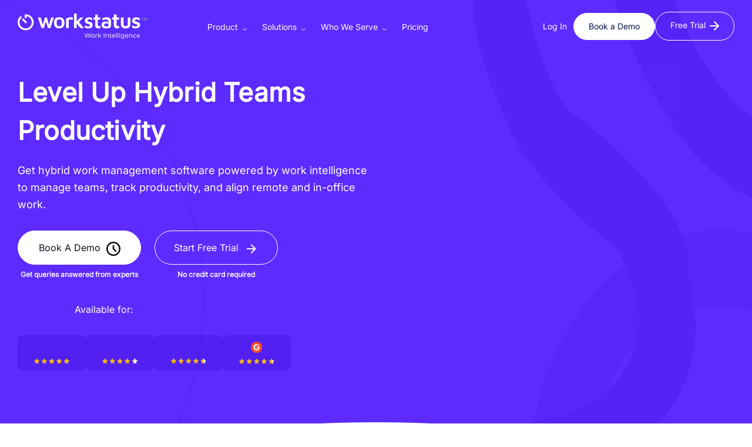

--- FILE ---
content_type: text/html; charset=UTF-8
request_url: https://www.workstatus.io/workplace-mode/hybrid-work-management
body_size: 47730
content:
<!doctype html>
<html lang="en-US">
  <head><meta charset="UTF-8"><script>if(navigator.userAgent.match(/MSIE|Internet Explorer/i)||navigator.userAgent.match(/Trident\/7\..*?rv:11/i)){var href=document.location.href;if(!href.match(/[?&]nowprocket/)){if(href.indexOf("?")==-1){if(href.indexOf("#")==-1){document.location.href=href+"?nowprocket=1"}else{document.location.href=href.replace("#","?nowprocket=1#")}}else{if(href.indexOf("#")==-1){document.location.href=href+"&nowprocket=1"}else{document.location.href=href.replace("#","&nowprocket=1#")}}}}</script><script>(()=>{class RocketLazyLoadScripts{constructor(){this.v="2.0.3",this.userEvents=["keydown","keyup","mousedown","mouseup","mousemove","mouseover","mouseenter","mouseout","mouseleave","touchmove","touchstart","touchend","touchcancel","wheel","click","dblclick","input","visibilitychange"],this.attributeEvents=["onblur","onclick","oncontextmenu","ondblclick","onfocus","onmousedown","onmouseenter","onmouseleave","onmousemove","onmouseout","onmouseover","onmouseup","onmousewheel","onscroll","onsubmit"]}async t(){this.i(),this.o(),/iP(ad|hone)/.test(navigator.userAgent)&&this.h(),this.u(),this.l(this),this.m(),this.k(this),this.p(this),this._(),await Promise.all([this.R(),this.L()]),this.lastBreath=Date.now(),this.S(this),this.P(),this.D(),this.O(),this.M(),await this.C(this.delayedScripts.normal),await this.C(this.delayedScripts.defer),await this.C(this.delayedScripts.async),this.F("domReady"),await this.T(),await this.j(),await this.I(),this.F("windowLoad"),await this.A(),window.dispatchEvent(new Event("rocket-allScriptsLoaded")),this.everythingLoaded=!0,this.lastTouchEnd&&await new Promise((t=>setTimeout(t,500-Date.now()+this.lastTouchEnd))),this.H(),this.F("all"),this.U(),this.W()}i(){this.CSPIssue=sessionStorage.getItem("rocketCSPIssue"),document.addEventListener("securitypolicyviolation",(t=>{this.CSPIssue||"script-src-elem"!==t.violatedDirective||"data"!==t.blockedURI||(this.CSPIssue=!0,sessionStorage.setItem("rocketCSPIssue",!0))}),{isRocket:!0})}o(){window.addEventListener("pageshow",(t=>{this.persisted=t.persisted,this.realWindowLoadedFired=!0}),{isRocket:!0}),window.addEventListener("pagehide",(()=>{this.onFirstUserAction=null}),{isRocket:!0})}h(){let t;function e(e){t=e}window.addEventListener("touchstart",e,{isRocket:!0}),window.addEventListener("touchend",(function i(o){Math.abs(o.changedTouches[0].pageX-t.changedTouches[0].pageX)<10&&Math.abs(o.changedTouches[0].pageY-t.changedTouches[0].pageY)<10&&o.timeStamp-t.timeStamp<200&&(o.target.dispatchEvent(new PointerEvent("click",{target:o.target,bubbles:!0,cancelable:!0,detail:1})),event.preventDefault(),window.removeEventListener("touchstart",e,{isRocket:!0}),window.removeEventListener("touchend",i,{isRocket:!0}))}),{isRocket:!0})}q(t){this.userActionTriggered||("mousemove"!==t.type||this.firstMousemoveIgnored?"keyup"===t.type||"mouseover"===t.type||"mouseout"===t.type||(this.userActionTriggered=!0,this.onFirstUserAction&&this.onFirstUserAction()):this.firstMousemoveIgnored=!0),"click"===t.type&&t.preventDefault(),this.savedUserEvents.length>0&&(t.stopPropagation(),t.stopImmediatePropagation()),"touchstart"===this.lastEvent&&"touchend"===t.type&&(this.lastTouchEnd=Date.now()),"click"===t.type&&(this.lastTouchEnd=0),this.lastEvent=t.type,this.savedUserEvents.push(t)}u(){this.savedUserEvents=[],this.userEventHandler=this.q.bind(this),this.userEvents.forEach((t=>window.addEventListener(t,this.userEventHandler,{passive:!1,isRocket:!0})))}U(){this.userEvents.forEach((t=>window.removeEventListener(t,this.userEventHandler,{passive:!1,isRocket:!0}))),this.savedUserEvents.forEach((t=>{t.target.dispatchEvent(new window[t.constructor.name](t.type,t))}))}m(){this.eventsMutationObserver=new MutationObserver((t=>{const e="return false";for(const i of t){if("attributes"===i.type){const t=i.target.getAttribute(i.attributeName);t&&t!==e&&(i.target.setAttribute("data-rocket-"+i.attributeName,t),i.target["rocket"+i.attributeName]=new Function("event",t),i.target.setAttribute(i.attributeName,e))}"childList"===i.type&&i.addedNodes.forEach((t=>{if(t.nodeType===Node.ELEMENT_NODE)for(const i of t.attributes)this.attributeEvents.includes(i.name)&&i.value&&""!==i.value&&(t.setAttribute("data-rocket-"+i.name,i.value),t["rocket"+i.name]=new Function("event",i.value),t.setAttribute(i.name,e))}))}})),this.eventsMutationObserver.observe(document,{subtree:!0,childList:!0,attributeFilter:this.attributeEvents})}H(){this.eventsMutationObserver.disconnect(),this.attributeEvents.forEach((t=>{document.querySelectorAll("[data-rocket-"+t+"]").forEach((e=>{e.setAttribute(t,e.getAttribute("data-rocket-"+t)),e.removeAttribute("data-rocket-"+t)}))}))}k(t){Object.defineProperty(HTMLElement.prototype,"onclick",{get(){return this.rocketonclick||null},set(e){this.rocketonclick=e,this.setAttribute(t.everythingLoaded?"onclick":"data-rocket-onclick","this.rocketonclick(event)")}})}S(t){function e(e,i){let o=e[i];e[i]=null,Object.defineProperty(e,i,{get:()=>o,set(s){t.everythingLoaded?o=s:e["rocket"+i]=o=s}})}e(document,"onreadystatechange"),e(window,"onload"),e(window,"onpageshow");try{Object.defineProperty(document,"readyState",{get:()=>t.rocketReadyState,set(e){t.rocketReadyState=e},configurable:!0}),document.readyState="loading"}catch(t){console.log("WPRocket DJE readyState conflict, bypassing")}}l(t){this.originalAddEventListener=EventTarget.prototype.addEventListener,this.originalRemoveEventListener=EventTarget.prototype.removeEventListener,this.savedEventListeners=[],EventTarget.prototype.addEventListener=function(e,i,o){o&&o.isRocket||!t.B(e,this)&&!t.userEvents.includes(e)||t.B(e,this)&&!t.userActionTriggered||e.startsWith("rocket-")||t.everythingLoaded?t.originalAddEventListener.call(this,e,i,o):t.savedEventListeners.push({target:this,remove:!1,type:e,func:i,options:o})},EventTarget.prototype.removeEventListener=function(e,i,o){o&&o.isRocket||!t.B(e,this)&&!t.userEvents.includes(e)||t.B(e,this)&&!t.userActionTriggered||e.startsWith("rocket-")||t.everythingLoaded?t.originalRemoveEventListener.call(this,e,i,o):t.savedEventListeners.push({target:this,remove:!0,type:e,func:i,options:o})}}F(t){"all"===t&&(EventTarget.prototype.addEventListener=this.originalAddEventListener,EventTarget.prototype.removeEventListener=this.originalRemoveEventListener),this.savedEventListeners=this.savedEventListeners.filter((e=>{let i=e.type,o=e.target||window;return"domReady"===t&&"DOMContentLoaded"!==i&&"readystatechange"!==i||("windowLoad"===t&&"load"!==i&&"readystatechange"!==i&&"pageshow"!==i||(this.B(i,o)&&(i="rocket-"+i),e.remove?o.removeEventListener(i,e.func,e.options):o.addEventListener(i,e.func,e.options),!1))}))}p(t){let e;function i(e){return t.everythingLoaded?e:e.split(" ").map((t=>"load"===t||t.startsWith("load.")?"rocket-jquery-load":t)).join(" ")}function o(o){function s(e){const s=o.fn[e];o.fn[e]=o.fn.init.prototype[e]=function(){return this[0]===window&&t.userActionTriggered&&("string"==typeof arguments[0]||arguments[0]instanceof String?arguments[0]=i(arguments[0]):"object"==typeof arguments[0]&&Object.keys(arguments[0]).forEach((t=>{const e=arguments[0][t];delete arguments[0][t],arguments[0][i(t)]=e}))),s.apply(this,arguments),this}}if(o&&o.fn&&!t.allJQueries.includes(o)){const e={DOMContentLoaded:[],"rocket-DOMContentLoaded":[]};for(const t in e)document.addEventListener(t,(()=>{e[t].forEach((t=>t()))}),{isRocket:!0});o.fn.ready=o.fn.init.prototype.ready=function(i){function s(){parseInt(o.fn.jquery)>2?setTimeout((()=>i.bind(document)(o))):i.bind(document)(o)}return t.realDomReadyFired?!t.userActionTriggered||t.fauxDomReadyFired?s():e["rocket-DOMContentLoaded"].push(s):e.DOMContentLoaded.push(s),o([])},s("on"),s("one"),s("off"),t.allJQueries.push(o)}e=o}t.allJQueries=[],o(window.jQuery),Object.defineProperty(window,"jQuery",{get:()=>e,set(t){o(t)}})}P(){const t=new Map;document.write=document.writeln=function(e){const i=document.currentScript,o=document.createRange(),s=i.parentElement;let n=t.get(i);void 0===n&&(n=i.nextSibling,t.set(i,n));const c=document.createDocumentFragment();o.setStart(c,0),c.appendChild(o.createContextualFragment(e)),s.insertBefore(c,n)}}async R(){return new Promise((t=>{this.userActionTriggered?t():this.onFirstUserAction=t}))}async L(){return new Promise((t=>{document.addEventListener("DOMContentLoaded",(()=>{this.realDomReadyFired=!0,t()}),{isRocket:!0})}))}async I(){return this.realWindowLoadedFired?Promise.resolve():new Promise((t=>{window.addEventListener("load",t,{isRocket:!0})}))}M(){this.pendingScripts=[];this.scriptsMutationObserver=new MutationObserver((t=>{for(const e of t)e.addedNodes.forEach((t=>{"SCRIPT"!==t.tagName||t.noModule||t.isWPRocket||this.pendingScripts.push({script:t,promise:new Promise((e=>{const i=()=>{const i=this.pendingScripts.findIndex((e=>e.script===t));i>=0&&this.pendingScripts.splice(i,1),e()};t.addEventListener("load",i,{isRocket:!0}),t.addEventListener("error",i,{isRocket:!0}),setTimeout(i,1e3)}))})}))})),this.scriptsMutationObserver.observe(document,{childList:!0,subtree:!0})}async j(){await this.J(),this.pendingScripts.length?(await this.pendingScripts[0].promise,await this.j()):this.scriptsMutationObserver.disconnect()}D(){this.delayedScripts={normal:[],async:[],defer:[]},document.querySelectorAll("script[type$=rocketlazyloadscript]").forEach((t=>{t.hasAttribute("data-rocket-src")?t.hasAttribute("async")&&!1!==t.async?this.delayedScripts.async.push(t):t.hasAttribute("defer")&&!1!==t.defer||"module"===t.getAttribute("data-rocket-type")?this.delayedScripts.defer.push(t):this.delayedScripts.normal.push(t):this.delayedScripts.normal.push(t)}))}async _(){await this.L();let t=[];document.querySelectorAll("script[type$=rocketlazyloadscript][data-rocket-src]").forEach((e=>{let i=e.getAttribute("data-rocket-src");if(i&&!i.startsWith("data:")){i.startsWith("//")&&(i=location.protocol+i);try{const o=new URL(i).origin;o!==location.origin&&t.push({src:o,crossOrigin:e.crossOrigin||"module"===e.getAttribute("data-rocket-type")})}catch(t){}}})),t=[...new Map(t.map((t=>[JSON.stringify(t),t]))).values()],this.N(t,"preconnect")}async $(t){if(await this.G(),!0!==t.noModule||!("noModule"in HTMLScriptElement.prototype))return new Promise((e=>{let i;function o(){(i||t).setAttribute("data-rocket-status","executed"),e()}try{if(navigator.userAgent.includes("Firefox/")||""===navigator.vendor||this.CSPIssue)i=document.createElement("script"),[...t.attributes].forEach((t=>{let e=t.nodeName;"type"!==e&&("data-rocket-type"===e&&(e="type"),"data-rocket-src"===e&&(e="src"),i.setAttribute(e,t.nodeValue))})),t.text&&(i.text=t.text),t.nonce&&(i.nonce=t.nonce),i.hasAttribute("src")?(i.addEventListener("load",o,{isRocket:!0}),i.addEventListener("error",(()=>{i.setAttribute("data-rocket-status","failed-network"),e()}),{isRocket:!0}),setTimeout((()=>{i.isConnected||e()}),1)):(i.text=t.text,o()),i.isWPRocket=!0,t.parentNode.replaceChild(i,t);else{const i=t.getAttribute("data-rocket-type"),s=t.getAttribute("data-rocket-src");i?(t.type=i,t.removeAttribute("data-rocket-type")):t.removeAttribute("type"),t.addEventListener("load",o,{isRocket:!0}),t.addEventListener("error",(i=>{this.CSPIssue&&i.target.src.startsWith("data:")?(console.log("WPRocket: CSP fallback activated"),t.removeAttribute("src"),this.$(t).then(e)):(t.setAttribute("data-rocket-status","failed-network"),e())}),{isRocket:!0}),s?(t.fetchPriority="high",t.removeAttribute("data-rocket-src"),t.src=s):t.src="data:text/javascript;base64,"+window.btoa(unescape(encodeURIComponent(t.text)))}}catch(i){t.setAttribute("data-rocket-status","failed-transform"),e()}}));t.setAttribute("data-rocket-status","skipped")}async C(t){const e=t.shift();return e?(e.isConnected&&await this.$(e),this.C(t)):Promise.resolve()}O(){this.N([...this.delayedScripts.normal,...this.delayedScripts.defer,...this.delayedScripts.async],"preload")}N(t,e){this.trash=this.trash||[];let i=!0;var o=document.createDocumentFragment();t.forEach((t=>{const s=t.getAttribute&&t.getAttribute("data-rocket-src")||t.src;if(s&&!s.startsWith("data:")){const n=document.createElement("link");n.href=s,n.rel=e,"preconnect"!==e&&(n.as="script",n.fetchPriority=i?"high":"low"),t.getAttribute&&"module"===t.getAttribute("data-rocket-type")&&(n.crossOrigin=!0),t.crossOrigin&&(n.crossOrigin=t.crossOrigin),t.integrity&&(n.integrity=t.integrity),t.nonce&&(n.nonce=t.nonce),o.appendChild(n),this.trash.push(n),i=!1}})),document.head.appendChild(o)}W(){this.trash.forEach((t=>t.remove()))}async T(){try{document.readyState="interactive"}catch(t){}this.fauxDomReadyFired=!0;try{await this.G(),document.dispatchEvent(new Event("rocket-readystatechange")),await this.G(),document.rocketonreadystatechange&&document.rocketonreadystatechange(),await this.G(),document.dispatchEvent(new Event("rocket-DOMContentLoaded")),await this.G(),window.dispatchEvent(new Event("rocket-DOMContentLoaded"))}catch(t){console.error(t)}}async A(){try{document.readyState="complete"}catch(t){}try{await this.G(),document.dispatchEvent(new Event("rocket-readystatechange")),await this.G(),document.rocketonreadystatechange&&document.rocketonreadystatechange(),await this.G(),window.dispatchEvent(new Event("rocket-load")),await this.G(),window.rocketonload&&window.rocketonload(),await this.G(),this.allJQueries.forEach((t=>t(window).trigger("rocket-jquery-load"))),await this.G();const t=new Event("rocket-pageshow");t.persisted=this.persisted,window.dispatchEvent(t),await this.G(),window.rocketonpageshow&&window.rocketonpageshow({persisted:this.persisted})}catch(t){console.error(t)}}async G(){Date.now()-this.lastBreath>45&&(await this.J(),this.lastBreath=Date.now())}async J(){return document.hidden?new Promise((t=>setTimeout(t))):new Promise((t=>requestAnimationFrame(t)))}B(t,e){return e===document&&"readystatechange"===t||(e===document&&"DOMContentLoaded"===t||(e===window&&"DOMContentLoaded"===t||(e===window&&"load"===t||e===window&&"pageshow"===t)))}static run(){(new RocketLazyLoadScripts).t()}}RocketLazyLoadScripts.run()})();</script>
    
    <meta name="viewport" content="width=device-width, initial-scale=1">
    <meta name='dmca-site-verification' content='QVF1Ym5QVXFtK1VMRTJ6RXloRUxnQnpvSTFPcUZ3OFhlWjgxVmdKWHZHYz01' />
    <link rel="shortcut icon" href="https://www.workstatus.io/wp-content/themes/workstatus/assests/images/favicon.png" type="image/x-icon">
    <link rel="profile" href="https://gmpg.org/xfn/11">
    <link rel="preconnect" href="https://fonts.googleapis.com">
    <link rel="preconnect" href="https://fonts.gstatic.com" crossorigin>
    <meta name='robots' content='index, follow, max-image-preview:large, max-snippet:-1, max-video-preview:-1' />

	<!-- This site is optimized with the Yoast SEO plugin v26.4 - https://yoast.com/wordpress/plugins/seo/ -->
	<title>Flexible Hybrid Work Management Software | Workstatus</title>
<link rel="preload" as="font" href="https://www.workstatus.io/wp-content/themes/workstatus/version-2.0/assests/fonts/LexendDeca-Regular.woff2" crossorigin>
<link rel="preload" as="font" href="https://www.workstatus.io/wp-content/themes/workstatus/version-2.0/assests/fonts/LexendDeca-Medium.woff2" crossorigin>
<link rel="preload" as="font" href="https://www.workstatus.io/wp-content/themes/workstatus/version-2.0/assests/fonts/LexendDeca-Bold.woff2" crossorigin>
	<meta name="description" content="Tailor your hybrid work strategy and manage teams effectively with Workstatus free hybrid work management software. Explore hybrid work model!" />
	<link rel="canonical" href="https://www.workstatus.io/workplace-mode/hybrid-work-management" />
	<meta property="og:locale" content="en_US" />
	<meta property="og:type" content="article" />
	<meta property="og:title" content="Flexible Hybrid Work Management Software | Workstatus" />
	<meta property="og:description" content="Tailor your hybrid work strategy and manage teams effectively with Workstatus free hybrid work management software. Explore hybrid work model!" />
	<meta property="og:url" content="https://www.workstatus.io/workplace-mode/hybrid-work-management" />
	<meta property="og:site_name" content="Workstatus" />
	<meta property="article:modified_time" content="2025-12-17T09:15:30+00:00" />
	<meta property="og:image" content="https://www.workstatus.io/wp-content/uploads/2025/07/ws-thmbnail.webp" />
	<meta property="og:image:width" content="1920" />
	<meta property="og:image:height" content="911" />
	<meta property="og:image:type" content="image/webp" />
	<meta name="twitter:card" content="summary_large_image" />
	<meta name="twitter:label1" content="Est. reading time" />
	<meta name="twitter:data1" content="1 minute" />
	<script type="application/ld+json" class="yoast-schema-graph">{"@context":"https://schema.org","@graph":[{"@type":"WebPage","@id":"https://www.workstatus.io/workplace-mode/hybrid-work-management","url":"https://www.workstatus.io/workplace-mode/hybrid-work-management","name":"Flexible Hybrid Work Management Software | Workstatus","isPartOf":{"@id":"https://www.workstatus.io/#website"},"datePublished":"2023-03-01T12:48:33+00:00","dateModified":"2025-12-17T09:15:30+00:00","description":"Tailor your hybrid work strategy and manage teams effectively with Workstatus free hybrid work management software. Explore hybrid work model!","breadcrumb":{"@id":"https://www.workstatus.io/workplace-mode/hybrid-work-management#breadcrumb"},"inLanguage":"en-US","potentialAction":[{"@type":"ReadAction","target":["https://www.workstatus.io/workplace-mode/hybrid-work-management"]}]},{"@type":"BreadcrumbList","@id":"https://www.workstatus.io/workplace-mode/hybrid-work-management#breadcrumb","itemListElement":[{"@type":"ListItem","position":1,"name":"Home","item":"https://www.workstatus.io/"},{"@type":"ListItem","position":2,"name":"Workplace Mode","item":"https://www.workstatus.io/workplace-mode"},{"@type":"ListItem","position":3,"name":"Hybrid Workforce Management"}]},{"@type":"WebSite","@id":"https://www.workstatus.io/#website","url":"https://www.workstatus.io/","name":"Workstatus","description":"","potentialAction":[{"@type":"SearchAction","target":{"@type":"EntryPoint","urlTemplate":"https://www.workstatus.io/?s={search_term_string}"},"query-input":{"@type":"PropertyValueSpecification","valueRequired":true,"valueName":"search_term_string"}}],"inLanguage":"en-US"}]}</script>
	<!-- / Yoast SEO plugin. -->


<link rel='dns-prefetch' href='//www.workstatus.io' />

<link rel="alternate" type="application/rss+xml" title="Workstatus &raquo; Feed" href="https://www.workstatus.io/feed" />
<link rel="alternate" type="application/rss+xml" title="Workstatus &raquo; Comments Feed" href="https://www.workstatus.io/comments/feed" />
<meta name="keywords" content="hybrid workforce, hybrid workplace solutions, hybrid workplace tools, hybrid workforce management"/><link rel="alternate" title="oEmbed (JSON)" type="application/json+oembed" href="https://www.workstatus.io/wp-json/oembed/1.0/embed?url=https%3A%2F%2Fwww.workstatus.io%2Fworkplace-mode%2Fhybrid-work-management" />
<link rel="alternate" title="oEmbed (XML)" type="text/xml+oembed" href="https://www.workstatus.io/wp-json/oembed/1.0/embed?url=https%3A%2F%2Fwww.workstatus.io%2Fworkplace-mode%2Fhybrid-work-management&#038;format=xml" />
<style id='wp-img-auto-sizes-contain-inline-css'>
img:is([sizes=auto i],[sizes^="auto," i]){contain-intrinsic-size:3000px 1500px}
/*# sourceURL=wp-img-auto-sizes-contain-inline-css */
</style>
<style id='classic-theme-styles-inline-css'>
/*! This file is auto-generated */
.wp-block-button__link{color:#fff;background-color:#32373c;border-radius:9999px;box-shadow:none;text-decoration:none;padding:calc(.667em + 2px) calc(1.333em + 2px);font-size:1.125em}.wp-block-file__button{background:#32373c;color:#fff;text-decoration:none}
/*# sourceURL=/wp-includes/css/classic-themes.min.css */
</style>
<link data-minify="1" rel='preload stylesheet' as='style'  id='cmn-features-css' href='https://www.workstatus.io/wp-content/cache/min/1/wp-content/themes/workstatus/version-2.0/assests/css/feature-detail.css?ver=1769102201' media='all' />
<link data-minify="1" rel='preload stylesheet' as='style'  id='ws-pricing-fltr-css' href='https://www.workstatus.io/wp-content/cache/min/1/wp-content/themes/workstatus/version-2.0/assests/css/pricing-filter.css?ver=1769102201' media='all' />
<link data-minify="1" rel='preload stylesheet' as='style'  id='ws-glider-css' href='https://www.workstatus.io/wp-content/cache/min/1/wp-content/themes/workstatus/version-2.0/assests/css/glider.css?ver=1769102160' media='all' />
<link data-minify="1" rel='preload stylesheet' as='style'  id='cookie-consent-css' href='https://www.workstatus.io/wp-content/cache/min/1/wp-content/themes/workstatus/cookie-consent/silktide-consent-manager.css?ver=1769102160' media='all' />
<link data-minify="1" rel='preload stylesheet' as='style'  id='dev-style-css' href='https://www.workstatus.io/wp-content/cache/min/1/wp-content/themes/workstatus/dev-style.css?ver=1769102160' media='all' />
<link rel="https://api.w.org/" href="https://www.workstatus.io/wp-json/" /><link rel="alternate" title="JSON" type="application/json" href="https://www.workstatus.io/wp-json/wp/v2/pages/2362" /><link rel="EditURI" type="application/rsd+xml" title="RSD" href="https://www.workstatus.io/xmlrpc.php?rsd" />
<meta name="generator" content="WordPress 6.9" />
<link rel='shortlink' href='https://www.workstatus.io/?p=2362' />
    <script type="rocketlazyloadscript" data-rocket-type="text/javascript">
    var ws_site_url = "https://www.workstatus.io/";
    </script>
        <script type="rocketlazyloadscript">
    // Initialize the dataLayer
    // window.dataLayer = window.dataLayer || [];
    // function gtag(){
    //   dataLayer.push(arguments);
    // }

    // gtag('consent', 'default', {
    // analytics_storage: localStorage.getItem('silktideCookieChoice_analytics') === 'true' ? 'granted' : 'denied',
    // ad_storage: localStorage.getItem('silktideCookieChoice_marketing') === 'true' ? 'granted' : 'denied',
    // ad_user_data: localStorage.getItem('silktideCookieChoice_marketing') === 'true' ? 'granted' : 'denied',
    // ad_personalization: localStorage.getItem('silktideCookieChoice_marketing') === 'true' ? 'granted' : 'denied',
    // functionality_storage: localStorage.getItem('silktideCookieChoice_necessary') === 'true' ? 'granted' : 'denied',
    // security_storage: localStorage.getItem('silktideCookieChoice_necessary') === 'true' ? 'granted' : 'denied'
    // });
    window.dataLayer = window.dataLayer || [];

    function waitForGtag(callback, timeout = 3000) {
      const start = Date.now();
      const interval = setInterval(() => {
      if (typeof gtag === 'function') {
        
        clearInterval(interval);
        callback();
      } else if (Date.now() - start > timeout) {
        clearInterval(interval);
        console.warn('gtag not available within timeout');
      }
      }, 50);
    }
    waitForGtag(() => {
    gtag('consent', 'default', {
    analytics_storage: localStorage.getItem('silktideCookieChoice_analytics') === 'true' ? 'granted' : 'denied',
    ad_storage: localStorage.getItem('silktideCookieChoice_marketing') === 'true' ? 'granted' : 'denied',
    ad_user_data: localStorage.getItem('silktideCookieChoice_marketing') === 'true' ? 'granted' : 'denied',
    ad_personalization: localStorage.getItem('silktideCookieChoice_marketing') === 'true' ? 'granted' : 'denied',
    functionality_storage: localStorage.getItem('silktideCookieChoice_necessary') === 'true' ? 'granted' : 'denied',
    security_storage: localStorage.getItem('silktideCookieChoice_necessary') === 'true' ? 'granted' : 'denied'
    });
    });
    </script>

    <script type="rocketlazyloadscript">(function(w,d,s,l,i){w[l]=w[l]||[];w[l].push({'gtm.start':
    new Date().getTime(),event:'gtm.js'});var f=d.getElementsByTagName(s)[0],
    j=d.createElement(s),dl=l!='dataLayer'?'&l='+l:'';j.async=true;j.src=
    'https://www.googletagmanager.com/gtm.js?id='+i+dl;f.parentNode.insertBefore(j,f);
    })(window,document,'script','dataLayer','GTM-NPPMGZH');
    </script>

    <script type="rocketlazyloadscript" data-rocket-type="text/javascript">
    window.$crisp=[];window.CRISP_WEBSITE_ID="79fd82c4-ae99-43a9-81bb-9cecb2b4d54a";(function(){d=document;s=d.createElement("script");s.src="https://client.crisp.chat/l.js";s.async=1;d.getElementsByTagName("head")[0].appendChild(s);})();
    </script> 
       
  <style id='global-styles-inline-css'>
:root{--wp--preset--aspect-ratio--square: 1;--wp--preset--aspect-ratio--4-3: 4/3;--wp--preset--aspect-ratio--3-4: 3/4;--wp--preset--aspect-ratio--3-2: 3/2;--wp--preset--aspect-ratio--2-3: 2/3;--wp--preset--aspect-ratio--16-9: 16/9;--wp--preset--aspect-ratio--9-16: 9/16;--wp--preset--color--black: #000000;--wp--preset--color--cyan-bluish-gray: #abb8c3;--wp--preset--color--white: #ffffff;--wp--preset--color--pale-pink: #f78da7;--wp--preset--color--vivid-red: #cf2e2e;--wp--preset--color--luminous-vivid-orange: #ff6900;--wp--preset--color--luminous-vivid-amber: #fcb900;--wp--preset--color--light-green-cyan: #7bdcb5;--wp--preset--color--vivid-green-cyan: #00d084;--wp--preset--color--pale-cyan-blue: #8ed1fc;--wp--preset--color--vivid-cyan-blue: #0693e3;--wp--preset--color--vivid-purple: #9b51e0;--wp--preset--gradient--vivid-cyan-blue-to-vivid-purple: linear-gradient(135deg,rgb(6,147,227) 0%,rgb(155,81,224) 100%);--wp--preset--gradient--light-green-cyan-to-vivid-green-cyan: linear-gradient(135deg,rgb(122,220,180) 0%,rgb(0,208,130) 100%);--wp--preset--gradient--luminous-vivid-amber-to-luminous-vivid-orange: linear-gradient(135deg,rgb(252,185,0) 0%,rgb(255,105,0) 100%);--wp--preset--gradient--luminous-vivid-orange-to-vivid-red: linear-gradient(135deg,rgb(255,105,0) 0%,rgb(207,46,46) 100%);--wp--preset--gradient--very-light-gray-to-cyan-bluish-gray: linear-gradient(135deg,rgb(238,238,238) 0%,rgb(169,184,195) 100%);--wp--preset--gradient--cool-to-warm-spectrum: linear-gradient(135deg,rgb(74,234,220) 0%,rgb(151,120,209) 20%,rgb(207,42,186) 40%,rgb(238,44,130) 60%,rgb(251,105,98) 80%,rgb(254,248,76) 100%);--wp--preset--gradient--blush-light-purple: linear-gradient(135deg,rgb(255,206,236) 0%,rgb(152,150,240) 100%);--wp--preset--gradient--blush-bordeaux: linear-gradient(135deg,rgb(254,205,165) 0%,rgb(254,45,45) 50%,rgb(107,0,62) 100%);--wp--preset--gradient--luminous-dusk: linear-gradient(135deg,rgb(255,203,112) 0%,rgb(199,81,192) 50%,rgb(65,88,208) 100%);--wp--preset--gradient--pale-ocean: linear-gradient(135deg,rgb(255,245,203) 0%,rgb(182,227,212) 50%,rgb(51,167,181) 100%);--wp--preset--gradient--electric-grass: linear-gradient(135deg,rgb(202,248,128) 0%,rgb(113,206,126) 100%);--wp--preset--gradient--midnight: linear-gradient(135deg,rgb(2,3,129) 0%,rgb(40,116,252) 100%);--wp--preset--font-size--small: 13px;--wp--preset--font-size--medium: 20px;--wp--preset--font-size--large: 36px;--wp--preset--font-size--x-large: 42px;--wp--preset--spacing--20: 0.44rem;--wp--preset--spacing--30: 0.67rem;--wp--preset--spacing--40: 1rem;--wp--preset--spacing--50: 1.5rem;--wp--preset--spacing--60: 2.25rem;--wp--preset--spacing--70: 3.38rem;--wp--preset--spacing--80: 5.06rem;--wp--preset--shadow--natural: 6px 6px 9px rgba(0, 0, 0, 0.2);--wp--preset--shadow--deep: 12px 12px 50px rgba(0, 0, 0, 0.4);--wp--preset--shadow--sharp: 6px 6px 0px rgba(0, 0, 0, 0.2);--wp--preset--shadow--outlined: 6px 6px 0px -3px rgb(255, 255, 255), 6px 6px rgb(0, 0, 0);--wp--preset--shadow--crisp: 6px 6px 0px rgb(0, 0, 0);}:where(.is-layout-flex){gap: 0.5em;}:where(.is-layout-grid){gap: 0.5em;}body .is-layout-flex{display: flex;}.is-layout-flex{flex-wrap: wrap;align-items: center;}.is-layout-flex > :is(*, div){margin: 0;}body .is-layout-grid{display: grid;}.is-layout-grid > :is(*, div){margin: 0;}:where(.wp-block-columns.is-layout-flex){gap: 2em;}:where(.wp-block-columns.is-layout-grid){gap: 2em;}:where(.wp-block-post-template.is-layout-flex){gap: 1.25em;}:where(.wp-block-post-template.is-layout-grid){gap: 1.25em;}.has-black-color{color: var(--wp--preset--color--black) !important;}.has-cyan-bluish-gray-color{color: var(--wp--preset--color--cyan-bluish-gray) !important;}.has-white-color{color: var(--wp--preset--color--white) !important;}.has-pale-pink-color{color: var(--wp--preset--color--pale-pink) !important;}.has-vivid-red-color{color: var(--wp--preset--color--vivid-red) !important;}.has-luminous-vivid-orange-color{color: var(--wp--preset--color--luminous-vivid-orange) !important;}.has-luminous-vivid-amber-color{color: var(--wp--preset--color--luminous-vivid-amber) !important;}.has-light-green-cyan-color{color: var(--wp--preset--color--light-green-cyan) !important;}.has-vivid-green-cyan-color{color: var(--wp--preset--color--vivid-green-cyan) !important;}.has-pale-cyan-blue-color{color: var(--wp--preset--color--pale-cyan-blue) !important;}.has-vivid-cyan-blue-color{color: var(--wp--preset--color--vivid-cyan-blue) !important;}.has-vivid-purple-color{color: var(--wp--preset--color--vivid-purple) !important;}.has-black-background-color{background-color: var(--wp--preset--color--black) !important;}.has-cyan-bluish-gray-background-color{background-color: var(--wp--preset--color--cyan-bluish-gray) !important;}.has-white-background-color{background-color: var(--wp--preset--color--white) !important;}.has-pale-pink-background-color{background-color: var(--wp--preset--color--pale-pink) !important;}.has-vivid-red-background-color{background-color: var(--wp--preset--color--vivid-red) !important;}.has-luminous-vivid-orange-background-color{background-color: var(--wp--preset--color--luminous-vivid-orange) !important;}.has-luminous-vivid-amber-background-color{background-color: var(--wp--preset--color--luminous-vivid-amber) !important;}.has-light-green-cyan-background-color{background-color: var(--wp--preset--color--light-green-cyan) !important;}.has-vivid-green-cyan-background-color{background-color: var(--wp--preset--color--vivid-green-cyan) !important;}.has-pale-cyan-blue-background-color{background-color: var(--wp--preset--color--pale-cyan-blue) !important;}.has-vivid-cyan-blue-background-color{background-color: var(--wp--preset--color--vivid-cyan-blue) !important;}.has-vivid-purple-background-color{background-color: var(--wp--preset--color--vivid-purple) !important;}.has-black-border-color{border-color: var(--wp--preset--color--black) !important;}.has-cyan-bluish-gray-border-color{border-color: var(--wp--preset--color--cyan-bluish-gray) !important;}.has-white-border-color{border-color: var(--wp--preset--color--white) !important;}.has-pale-pink-border-color{border-color: var(--wp--preset--color--pale-pink) !important;}.has-vivid-red-border-color{border-color: var(--wp--preset--color--vivid-red) !important;}.has-luminous-vivid-orange-border-color{border-color: var(--wp--preset--color--luminous-vivid-orange) !important;}.has-luminous-vivid-amber-border-color{border-color: var(--wp--preset--color--luminous-vivid-amber) !important;}.has-light-green-cyan-border-color{border-color: var(--wp--preset--color--light-green-cyan) !important;}.has-vivid-green-cyan-border-color{border-color: var(--wp--preset--color--vivid-green-cyan) !important;}.has-pale-cyan-blue-border-color{border-color: var(--wp--preset--color--pale-cyan-blue) !important;}.has-vivid-cyan-blue-border-color{border-color: var(--wp--preset--color--vivid-cyan-blue) !important;}.has-vivid-purple-border-color{border-color: var(--wp--preset--color--vivid-purple) !important;}.has-vivid-cyan-blue-to-vivid-purple-gradient-background{background: var(--wp--preset--gradient--vivid-cyan-blue-to-vivid-purple) !important;}.has-light-green-cyan-to-vivid-green-cyan-gradient-background{background: var(--wp--preset--gradient--light-green-cyan-to-vivid-green-cyan) !important;}.has-luminous-vivid-amber-to-luminous-vivid-orange-gradient-background{background: var(--wp--preset--gradient--luminous-vivid-amber-to-luminous-vivid-orange) !important;}.has-luminous-vivid-orange-to-vivid-red-gradient-background{background: var(--wp--preset--gradient--luminous-vivid-orange-to-vivid-red) !important;}.has-very-light-gray-to-cyan-bluish-gray-gradient-background{background: var(--wp--preset--gradient--very-light-gray-to-cyan-bluish-gray) !important;}.has-cool-to-warm-spectrum-gradient-background{background: var(--wp--preset--gradient--cool-to-warm-spectrum) !important;}.has-blush-light-purple-gradient-background{background: var(--wp--preset--gradient--blush-light-purple) !important;}.has-blush-bordeaux-gradient-background{background: var(--wp--preset--gradient--blush-bordeaux) !important;}.has-luminous-dusk-gradient-background{background: var(--wp--preset--gradient--luminous-dusk) !important;}.has-pale-ocean-gradient-background{background: var(--wp--preset--gradient--pale-ocean) !important;}.has-electric-grass-gradient-background{background: var(--wp--preset--gradient--electric-grass) !important;}.has-midnight-gradient-background{background: var(--wp--preset--gradient--midnight) !important;}.has-small-font-size{font-size: var(--wp--preset--font-size--small) !important;}.has-medium-font-size{font-size: var(--wp--preset--font-size--medium) !important;}.has-large-font-size{font-size: var(--wp--preset--font-size--large) !important;}.has-x-large-font-size{font-size: var(--wp--preset--font-size--x-large) !important;}
/*# sourceURL=global-styles-inline-css */
</style>
<meta name="generator" content="WP Rocket 3.18.3" data-wpr-features="wpr_delay_js wpr_defer_js wpr_minify_js wpr_preload_fonts wpr_minify_css wpr_desktop" /></head>
  <body class="wp-singular page-template page-template-page-templates page-template-tpl-feature-v2-0 page-template-page-templatestpl-feature-v2-0-php page-id-2362 page-child parent-pageid-4241 wp-theme-workstatus wsp-productivity" 
    data-ptemplate="tpl-feature-v2.0.php"
    data-utm=""
    data-url="https://www.workstatus.io/workplace-mode/hybrid-work-management">
        <!-- Google Tag Manager (noscript) -->
    <noscript>
      <iframe src="https://www.googletagmanager.com/ns.html?id=GTM-NPPMGZH" height="0" width="0" style="display:none;visibility:hidden"></iframe>
    </noscript>
    <!-- End Google Tag Manager (noscript) -->
      
        <div data-rocket-location-hash="6d3ad065f7750558f098fb8e3fd0545a" class="feature-header">    <header data-rocket-location-hash="42b4475d2da61569b15644dde7d238a1" class="header-two" id="masthead" style="">
      <div data-rocket-location-hash="40f22408a88335a0945fffe944caafc3" class="container">
        <div class="wrapper">
          <div class="header-item-left">
            <a href="https://www.workstatus.io/" class="brand">
              <div class="large">
                <img class="light" loading="lazy" src="https://www.workstatus.io/wp-content/themes/workstatus/dev-images/WorkStatus-logo-light.svg" alt="Workstatus" width="400" height="78">
                <img class="dark" loading="lazy" src="https://www.workstatus.io/wp-content/themes/workstatus/dev-images/WorkStatus-logo-dark.svg" alt="Workstatus" width="400" height="78">
              </div>
              <div class="small">
            <img loading="lazy" src="https://www.workstatus.io/wp-content/themes/workstatus/assests/header-images/logo-small.svg" alt="Workstatus" width="80" height="80">
          </div>
            </a>
            <div class="hamberger-menu">
              <div class="bar1"></div>
              <div class="bar2"></div>
              <div class="bar3"></div>
            </div>
          </div>
          <div class="header-item-right">
            <nav class="menu mob-nav" id="menu">
              <ul>
                <li class="menu-item-has-children">
                  <a class="mst-link" href="https://www.workstatus.io/product">Product</a> <span class="arrow-btn"></span>
                  <div class="menu-mega bg-purple">
                    <div data-rocket-location-hash="e6eb6fcccd8ab4e0754c54f80a5d14c0" class="container">
                      <div class="dis-flex tab-menu">
                        <div id="menu-serv" class="dis-flex tab-contents">
                          <div class="left-tabs">
                            <ul class="tab-nav">
                              <li class="tab-link is-active"><a href="https://www.workstatus.io/productivity-management">Productivity Management</a></li>                              
                              <li class="tab-link"><a href="https://www.workstatus.io/time-attendance/time-tracking-software">Time Tracking</a></li>
                              
                              <li class="tab-link"><a href="https://www.workstatus.io/project-management">Project & Task Management</a></li>
                              <li class="tab-link"><a href="https://www.workstatus.io/attendance-tracking">Attendance Tracking</a></li>
                              <li class="tab-link"><a href="https://www.workstatus.io/reporting-analytics">Reporting & Analytics</a></li>
                              <li class="tab-link"><a href="https://www.workstatus.io/workforce-management/enterprise"> Enterprise Solutions</a></li>
                              <li class="tab-link"><a href="https://www.workstatus.io/resource-management">Resource Management</a></li>
                            </ul>
                          </div>
                          <div class="right-tabs">
                            <div class="tab-content is-active">
                              <div class="three-column">
                                <div class="tab-title"><a href="https://www.workstatus.io/productivity-management"><img loading="lazy" src="https://www.workstatus.io/wp-content/themes/workstatus/assests/header-images/product-02.svg" class="menuicon" alt="menuicon"><span class="title">Productivity Management</span>
                                  Boost productivity, drive results</a><span class="ser-arrow-btn"></span>
                                </div>
                                <div class="dis-flex menu-column sub-service">
                                  <div class="flex-2">
                                    <a href="https://www.workstatus.io/workforce-management/employee-productivity-tracking"><span class="title">Employee Productivity</span>
                                    Boost productivity, drive results</a>
                                    <a href="https://www.workstatus.io/workforce-management/habit-tracker-app"><span class="title">Habit Tracker App</span>
                                    Track habits, achieve goals</a>
                                    <a href="https://www.workstatus.io/workforce-management/employee-monitoring-software">
                                    <span class="title">Employee Monitoring</span>Insights that empower teams</a>
                                    <a href="https://www.workstatus.io/productivity-management/smart-break">
                                    <span class="title">Smart Break Scheduling</span>Smart Break Management</a>
                                  </div>
                                  <div class="flex-2">
                                    <a href="https://www.workstatus.io/reporting-analytics/workload-management"><span class="title">Workload Management</span>
                                    Balance workloads, avoid burnout
                                    </a>
                                    <a href="https://www.workstatus.io/workforce-management/employee-burnout"><span class="title">Employee Burnout</span>
                                    Prevent burnout, promote well-being</a>
                                    <a href="https://www.workstatus.io/workforce-management/user-activity-monitoring">
                                    <span class="title">User Activity Monitoring (UAM)</span>Track activity, ensure focus</a>
                                  </div>
                                </div>
                              </div>
                              <div class="other-menu mob-hide">
                                <div class="tab-title"><a href="https://www.workstatus.io/workplace-mode"><span class="title">Workplace Modes</span>
                                  Work Seamlessly, Stay Connected </a><span class="ser-arrow-btn"></span>
                                </div>
                                <div class="flex-1 menu-column sub-service">
                                  <a href="https://www.workstatus.io/workplace-mode/remote-work-management"><img loading="lazy" src="https://www.workstatus.io/wp-content/themes/workstatus/assests/header-images/mode-01.svg" class="menuicon" alt="menuicon"><span class="title">Remote Work</span>Track remote employees
                                  </a>
                                  <a href="https://www.workstatus.io/workplace-mode/hybrid-work-management"><img loading="lazy" src="https://www.workstatus.io/wp-content/themes/workstatus/assests/header-images/mode-02.svg" class="menuicon" alt="menuicon"><span class="title">Hybrid Work</span>Optimize work-life balance
                                  </a>
                                  <a href="https://www.workstatus.io/workforce-management/field-service-management"><img loading="lazy" src="https://www.workstatus.io/wp-content/themes/workstatus/assests/header-images/mode-03.svg" class="menuicon" alt="menuicon"><span class="title">Field Work</span>Track work, on-the-go
                                  </a>
                                  <a href="https://www.workstatus.io/workplace-mode/office-work"><img loading="lazy" src="https://www.workstatus.io/wp-content/themes/workstatus/assests/header-images/mode-04.svg" class="menuicon" alt="menuicon"><span class="title">Office Work</span>Manage in-office employees
                                  </a>
                                </div>
                              </div>
                            </div>
                            <div class="tab-content">
                              <div class="three-column width-full" style="width:100%">
                                <div class="tab-title"><a href="https://www.workstatus.io/time-attendance/time-tracking-software"><img loading="lazy" src="https://www.workstatus.io/wp-content/themes/workstatus/assests/header-images/product-01.svg" class="menuicon" alt="menuicon"><span class="title">Time Tracking</span>
                                  Track Time, Boost Productivity
                                  </a><span class="ser-arrow-btn"></span>
                                </div>
                                <div class="dis-flex menu-column sub-service">
                                  <div class="flex-3">
                                    <a href="https://www.workstatus.io/time-attendance/timesheet-software"><span class="title">Online Timesheets</span>
                                    Accurate timesheet, effortless tracking</a>
                                    <a href="https://www.workstatus.io/time-attendance/online-time-reporting"><span class="title">Online Time Reporting</span>
                                    Stay informed with real-time reporting</a>
                                    <a href="https://www.workstatus.io/time-attendance/web-based-time-tracker"><span class="title">Web Based Time Tracker</span>
                                    Track time, anytime, anywhere</a>
                                    <a href="https://www.workstatus.io/time-attendance/shift-management"><span class="title">Shift Management</span>
                                    Manage shifts, empower team</a>
                                    <a href="https://www.workstatus.io/time-attendance/live-location-tracking"><span class="title">Live Location Tracking</span>
                                    Enhanced visibility, increased security</a>
                                  </div>
                                  <div class="flex-3">
                                    <a href="https://www.workstatus.io/time-attendance/time-off-management"><span class="title">Time Off Management</span>
                                    Manage time for work-life balance</a>
                                    <a href="https://www.workstatus.io/time-attendance/geofencing-software"><span class="title">Geofence Time Tracking</span>
                                    Secure, accurate time tracking</a>
                                    <a href="https://www.workstatus.io/time-attendance/time-clock-app"><span class="title">Time Clock App</span>
                                    Simplify HR workflow</a>
                                    <a href="https://www.workstatus.io/time-attendance/automatic-time-mapping"><span class="title">Automatic Time Mapping</span>
                                    Track time spent on tasks
                                    </a>
                                    <a href="https://www.workstatus.io/workforce-management/habit-tracker-app "><span class="title">Habit Tracker App</span>
                                    Track habits, achieve goals
                                    </a>
                                  </div>
                                  <div class="flex-3">
                                    <a href="https://www.workstatus.io/time-attendance/screen-monitoring"><span class="title">Screen Monitoring</span>
                                    Real-time Screen Insights</a>
                                    <a href="https://www.workstatus.io/time-attendance/work-timer"><span class="title">Work Timer</span>
                                    Time Your Tasks</a>
                                    <a href="https://www.workstatus.io/time-attendance/timesheet-approval"><span class="title">Timesheet Approval</span>
                                    Quick Timesheet Reviews</a>
                                    <a href="https://www.workstatus.io/time-attendance/idle-detection-reminders"><span class="title">Idle detection & reminders</span>
                                    Detect Idle Activity</a>                                    
                                  </div>
                                </div>
                              </div>                              
                            </div>
                            
                            <div class="tab-content">
                              <div class="three-column">
                                <div class="tab-title"><a href="https://www.workstatus.io/project-management"><img loading="lazy" src="https://www.workstatus.io/wp-content/themes/workstatus/assests/header-images/product-03.svg" class="menuicon" alt="menuicon"><span class="title">Project & Task Management</span>
                                  Manage Teams, Boost Productivity
                                  </a><span class="ser-arrow-btn"></span>
                                </div>
                                <div class="dis-flex menu-column sub-service">
                                  <div class="flex-2">
                                    <a href="https://www.workstatus.io/project-management/project-budgeting-software"><span class="title">Project Budgeting</span>
                                    Track costs, maximize ROI</a>
                                    <a href="https://www.workstatus.io/project-management/online-invoicing-software"><span class="title">Online Invoicing</span>
                                    Manage invoices, track payments</a>
                                    <a href="https://www.workstatus.io/project-management/daily-standup"><span class="title">Daily StandUp Meetings</span>
                                    Track project status, every day</a>
                                    <a href="https://www.workstatus.io/project-management/agile-workflows"><span class="title">Agile Project Management</span>
                                    Flexible workflows, faster results</a>
                                    <a href="https://www.workstatus.io/project-management/kanban-board"><span class="title">Kanban Board</span>Streamline Your Workflow</a>
                                  </div>
                                  <div class="flex-2">
                                    <a href="https://www.workstatus.io/project-management/agile-sprint"><span class="title">Agile Sprint Planning</span>
                                    Deliver value, iterate fast</a>
                                    <a href="https://www.workstatus.io/project-management/epics"><span class="title">Epics & Story Management</span>
                                    Focus on key initiatives</a>
                                    <a href="https://www.workstatus.io/project-management/task-management"><span class="title">Task Management</span>
                                    Prioritize, track, & collaborate</a>
                                    <a href="https://www.workstatus.io/project-management/gantt-charts"><span class="title">Gantt Chart</span>Visualize timelines, achieve goals</a>
                                    <!-- <a href="https://www.workstatus.io/project-management/online-invoicing-software"><span class="title">Online Invoicing</span>Simplify invoicing, get paid faster</a> -->
                                  </div>
                                </div>
                              </div>
                              <div class="other-menu mob-hide">
                                <div class="tab-title"><a href="https://www.workstatus.io/workplace-mode"><span class="title">Workplace Modes
                                  </span>
                                  Work Seamlessly, Stay Connected </a><span class="ser-arrow-btn"></span>
                                </div>
                                <div class="flex-1 menu-column sub-service">
                                  <a href="https://www.workstatus.io/workplace-mode/remote-work-management"><img loading="lazy" src="https://www.workstatus.io/wp-content/themes/workstatus/assests/header-images/mode-01.svg" class="menuicon" alt="menuicon"><span class="title">Remote Work</span>Track remote employees
                                  </a>
                                  <a href="https://www.workstatus.io/workplace-mode/hybrid-work-management"><img loading="lazy" src="https://www.workstatus.io/wp-content/themes/workstatus/assests/header-images/mode-02.svg" class="menuicon" alt="menuicon"><span class="title">Hybrid Work</span>Optimize work-life balance
                                  </a>
                                  <a href="https://www.workstatus.io/workforce-management/field-service-management"><img loading="lazy" src="https://www.workstatus.io/wp-content/themes/workstatus/assests/header-images/mode-03.svg" class="menuicon" alt="menuicon"><span class="title">Field Work</span>Track work, on-the-go
                                  </a>
                                  <a href="https://www.workstatus.io/workplace-mode/office-work"><img loading="lazy" src="https://www.workstatus.io/wp-content/themes/workstatus/assests/header-images/mode-04.svg" class="menuicon" alt="menuicon"><span class="title">Office Work</span>Manage in-office employees
                                  </a>
                                </div>
                              </div>
                            </div>
                            <div class="tab-content">
                              <div class="three-column">
                                <div class="tab-title"><a href="https://www.workstatus.io/attendance-tracking"><img loading="lazy" src="https://www.workstatus.io/wp-content/themes/workstatus/assests/header-images/product-04.svg" class="menuicon" alt="menuicon"><span class="title">Attendance Tracking</span>
                                  Accurate attendance, every day
                                  </a><span class="ser-arrow-btn"></span>
                                </div>
                                <div class="dis-flex menu-column sub-service">
                                  <div class="flex-2">
                                    <a href="https://www.workstatus.io/time-attendance/attendance-management"><span class="title">Attendance Management</span>
                                    Track attendance, optimize workforce</a>
                                    <a href="https://www.workstatus.io/time-attendance/shift-management"><span class="title">Shift Management</span>
                                    Manage shifts, empower team</a>
                                    <a href="https://www.workstatus.io/time-attendance/time-off-management"><span class="title">Time-Off Management</span>
                                    Manage time for work-life balance</a>
                                    <a href="https://www.workstatus.io/time-attendance/geofencing-software"><span class="title">Geofence Time Tracking</span>
                                    Secure, accurate time tracking</a>
                                  </div>
                                  <div class="flex-2">
                                    <a href="https://www.workstatus.io/time-attendance/facial-recognition-software"><span class="title">Face Recognition</span>
                                    Verify time and attendance</a>
                                    <a href="https://www.workstatus.io/time-attendance/live-location-tracking"><span class="title">GPS-based Attendance Tracking</span>Location-based, real-time attendance</a>
                                    <a href="https://www.workstatus.io/workforce-management/employee-scheduling-software"><span class="title">Employee Scheduling</span>
                                    Flexible, seamless scheduling</a>
                                  </div>
                                </div>
                              </div>
                              <div class="other-menu mob-hide">
                                <div class="tab-title"><a href="https://www.workstatus.io/workplace-mode"><span class="title">Workplace Modes
                                  </span>
                                  Work Seamlessly, Stay Connected </a><span class="ser-arrow-btn"></span>
                                </div>
                                <div class="flex-1 menu-column sub-service">
                                  <a href="https://www.workstatus.io/workplace-mode/remote-work-management"><img loading="lazy" src="https://www.workstatus.io/wp-content/themes/workstatus/assests/header-images/mode-01.svg" class="menuicon" alt="menuicon"><span class="title">Remote Work</span>Track remote employees
                                  </a>
                                  <a href="https://www.workstatus.io/workplace-mode/hybrid-work-management"><img loading="lazy" src="https://www.workstatus.io/wp-content/themes/workstatus/assests/header-images/mode-02.svg" class="menuicon" alt="menuicon"><span class="title">Hybrid Work</span>Optimize work-life balance
                                  </a>
                                  <a href="https://www.workstatus.io/workforce-management/field-service-management"><img loading="lazy" src="https://www.workstatus.io/wp-content/themes/workstatus/assests/header-images/mode-03.svg" class="menuicon" alt="menuicon"><span class="title">Field Work</span>Track work, on-the-go
                                  </a>
                                  <a href="https://www.workstatus.io/workplace-mode/office-work"><img loading="lazy" src="https://www.workstatus.io/wp-content/themes/workstatus/assests/header-images/mode-04.svg" class="menuicon" alt="menuicon"><span class="title">Office Work</span>Manage in-office employees
                                  </a>
                                </div>
                              </div>
                            </div>
                            <div class="tab-content">
                              <div class="three-column">
                                <div class="tab-title"><a href="https://www.workstatus.io/reporting-analytics"><img loading="lazy" src="https://www.workstatus.io/wp-content/themes/workstatus/assests/header-images/product-05.svg" class="menuicon" alt="menuicon"><span class="title">Reporting & Analytics</span>
                                  Data-driven Insights, Informed Decisions
                                  </a><span class="ser-arrow-btn"></span>
                                </div>
                                <div class="dis-flex menu-column sub-service">
                                  <div class="flex-2">
                                    <a href="https://www.workstatus.io/reporting-analytics/productivity-reports"><span class="title">Productivity Reports</span>
                                    Get actionable insights with data</a>
                                    <a href="https://www.workstatus.io/reporting-analytics/application-website-usage"><span class="title">Application & Website Usage</span>
                                    Optimize digital workflows</a>
                                    <a href="https://www.workstatus.io/reporting-analytics/location-analytics"><span class="title">Location Analytics</span>
                                    Real-time location insights</a>
                                    <a href="https://www.workstatus.io/reporting-analytics/impact-analysis"><span class="title">Impact Analysis</span>
                                    Track impact, drive results</a>
                                    <a href="https://www.workstatus.io/reporting-analytics/workload-management"><span class="title">Workload Management</span>
                                    Manage tasks, prioritize goals</a>
                                  </div>
                                  <div class="flex-2">
                                    <a href="https://www.workstatus.io/reporting-analytics/benchmark-goals"><span class="title">Benchmark & Goals</span>Set new goals, track progress</a>
                                    <a href="https://www.workstatus.io/reporting-analytics/workforce-analytics-software"><span class="title">Workforce Analytics</span>
                                    Gain insights, make better decisions</a>
                                    <a href="https://www.workstatus.io/reporting-analytics/overtime-tracker"><span class="title">Overtime Tracker</span>
                                    Track extra hours, easily</a>
                                    <a href="https://www.workstatus.io/reporting-analytics/compliance-reporting"><span class="title">Compliance Reporting</span>
                                    Stay compliant, avoid risks</a>
                                    <a href="https://www.workstatus.io/reporting-analytics/meeting-insights"><span class="title">Meeting Insights</span>
                                    Make meetings more productive</a>
                                  </div>
                                </div>
                              </div>
                              <div class="other-menu mob-hide">
                                <div class="tab-title"><a href="https://www.workstatus.io/workplace-mode"><span class="title">Workplace Modes
                                  </span>
                                  Work Seamlessly, Stay Connected </a><span class="ser-arrow-btn"></span>
                                </div>
                                <div class="flex-1 menu-column sub-service">
                                  <a href="https://www.workstatus.io/workplace-mode/remote-work-management"><img loading="lazy" src="https://www.workstatus.io/wp-content/themes/workstatus/assests/header-images/mode-01.svg" class="menuicon" alt="menuicon"><span class="title">Remote Work</span>Track remote employees
                                  </a>
                                  <a href="https://www.workstatus.io/workplace-mode/hybrid-work-management"><img loading="lazy" src="https://www.workstatus.io/wp-content/themes/workstatus/assests/header-images/mode-02.svg" class="menuicon" alt="menuicon"><span class="title">Hybrid Work</span>Optimize work-life balance
                                  </a>
                                  <a href="https://www.workstatus.io/workforce-management/field-service-management"><img loading="lazy" src="https://www.workstatus.io/wp-content/themes/workstatus/assests/header-images/mode-03.svg" class="menuicon" alt="menuicon"><span class="title">Field Work</span>Track work, on-the-go
                                  </a>
                                  <a href="https://www.workstatus.io/workplace-mode/office-work"><img loading="lazy" src="https://www.workstatus.io/wp-content/themes/workstatus/assests/header-images/mode-04.svg" class="menuicon" alt="menuicon"><span class="title">Office Work</span>Manage in-office employees
                                  </a>
                                </div>
                              </div>
                            </div>
                            <div class="tab-content">
                              <div class="three-column">
                                <div class="tab-title"><a href="https://www.workstatus.io/workforce-management/enterprise"><img loading="lazy" src="https://www.workstatus.io/wp-content/themes/workstatus/assests/header-images/product-06.svg" class="menuicon" alt="menuicon"><span class="title">Enterprise Solutions</span>
                                  Scalable solutions for enterprises
                                  </a><span class="ser-arrow-btn"></span>
                                </div>
                                <div class="dis-flex menu-column sub-service">
                                  <div class="flex-2">
                                    <a href="https://www.workstatus.io/workforce-management"><span class="title">Workforce Management</span>
                                    Manage Teams, Boost Productivity</a>
                                    <a href="https://www.workstatus.io/workforce-management/workforce-optimization"><span class="title">Workforce Optimization</span>
                                    Optimize workforce, achieve excellence</a>
                                    <a href="https://www.workstatus.io/workforce-management/data-loss-prevention"><span class="title">Data Loss Prevention (DLP)</span>
                                    Data protection you can trust</a>
                                    <a href="https://www.workstatus.io/workforce-management/license-management"><span class="title">License Management</span>
                                    Manage Licenses Easily</a>
                                  </div>
                                  <div class="flex-2">
                                    <a href="https://www.workstatus.io/workforce-management/user-activity-monitoring"><span class="title">User Activity Monitoring</span>Enhanced insights, optimized workflow</a>
                                    <a href="https://www.workstatus.io/workforce-management/payroll"><span class="title">Payroll</span>
                                    Streamlined payroll, easy management</a>
                                    <a href="https://www.workstatus.io/customization"><span class="title">Custom Solutions & Integrations</span>Tailored workforce management</a>
                                    
                                    <a href="https://www.workstatus.io/workforce-management/enterprise/insider-threat-detection"><span class="title">Insider Threat Detection</span>Track behavior, avoid breaches</a>
                                  </div>
                                </div>
                              </div>
                              <div class="other-menu mob-hide">
                                <div class="tab-title"><a href="https://www.workstatus.io/workplace-mode"><span class="title">Workplace Modes
                                  </span>
                                  Work Seamlessly, Stay Connected </a><span class="ser-arrow-btn"></span>
                                </div>
                                <div class="flex-1 menu-column sub-service">
                                  <a href="https://www.workstatus.io/workplace-mode/remote-work-management"><img loading="lazy" src="https://www.workstatus.io/wp-content/themes/workstatus/assests/header-images/mode-01.svg" class="menuicon" alt="menuicon"><span class="title">Remote Work</span>Track remote employees
                                  </a>
                                  <a href="https://www.workstatus.io/workplace-mode/hybrid-work-management"><img loading="lazy" src="https://www.workstatus.io/wp-content/themes/workstatus/assests/header-images/mode-02.svg" class="menuicon" alt="menuicon"><span class="title">Hybrid Work</span>Optimize work-life balance
                                  </a>
                                  <a href="https://www.workstatus.io/workforce-management/field-service-management"><img loading="lazy" src="https://www.workstatus.io/wp-content/themes/workstatus/assests/header-images/mode-03.svg" class="menuicon" alt="menuicon"><span class="title">Field Work</span>Track work, on-the-go
                                  </a>
                                  <a href="https://www.workstatus.io/workplace-mode/office-work"><img loading="lazy" src="https://www.workstatus.io/wp-content/themes/workstatus/assests/header-images/mode-04.svg" class="menuicon" alt="menuicon"><span class="title">Office Work</span>Manage in-office employees
                                  </a>
                                </div>
                              </div>
                            </div>
                            <div class="tab-content">
                              <div class="three-column">
                                <div class="tab-title"><a href="https://www.workstatus.io/resource-management"><img loading="lazy" src="https://www.workstatus.io/wp-content/themes/workstatus/assests/header-images/product-07.svg" class="menuicon" alt="menuicon"><span class="title">Resource Management</span>
                                  Optimize resources, maximize impact
                                  </a><span class="ser-arrow-btn"></span>
                                </div>
                                <div class="dis-flex menu-column sub-service">
                                  <div class="flex-2">
                                    <a href="https://www.workstatus.io/reporting-analytics/resource-allocation-software "><span class="title">Dynamic Resource Allocation</span>Smart resource allocation</a>
                                    <a href="https://www.workstatus.io/reporting-analytics/workload-management"><span class="title">Workload Management</span>Robust server/client expertise</a>
                                    <a href="https://www.workstatus.io/time-attendance/time-off-management"><span class="title">Time-off Management</span>Manage time-off, avoid disruptions</a>
                                  </div>
                                  <div class="flex-2">
                                    <a href="https://www.workstatus.io/workforce-management/employee-scheduling-software "><span class="title">Employee Scheduling </span>
                                    Flexible, seamless scheduling</a>
                                    <a href="https://www.workstatus.io/resource-management/budget-tracking-software"><span class="title">Budget Tracking</span>Budget Tracking Simplified</a>
                                    
                                  </div>
                                </div>
                              </div>
                              <div class="other-menu mob-hide">
                                <div class="tab-title"><a href="https://www.workstatus.io/workplace-mode"><span class="title">Workplace Modes
                                  </span>
                                  Work Seamlessly, Stay Connected </a><span class="ser-arrow-btn"></span>
                                </div>
                                <div class="flex-1 menu-column sub-service">
                                  <a href="https://www.workstatus.io/workplace-mode/remote-work-management"><img loading="lazy" src="https://www.workstatus.io/wp-content/themes/workstatus/assests/header-images/mode-01.svg" class="menuicon" alt="menuicon"><span class="title">Remote Work</span>Track remote employees
                                  </a>
                                  <a href="https://www.workstatus.io/workplace-mode/hybrid-work-management"><img loading="lazy" src="https://www.workstatus.io/wp-content/themes/workstatus/assests/header-images/mode-02.svg" class="menuicon" alt="menuicon"><span class="title">Hybrid Work</span>Optimize work-life balance
                                  </a>
                                  <a href="https://www.workstatus.io/workforce-management/field-service-management"><img loading="lazy" src="https://www.workstatus.io/wp-content/themes/workstatus/assests/header-images/mode-03.svg" class="menuicon" alt="menuicon"><span class="title">Field Work</span>Track work, on-the-go
                                  </a>
                                  <a href="https://www.workstatus.io/workplace-mode/office-work"><img loading="lazy" src="https://www.workstatus.io/wp-content/themes/workstatus/assests/header-images/mode-04.svg" class="menuicon" alt="menuicon"><span class="title">Office Work</span>Manage in-office employees
                                  </a>
                                </div>
                              </div>
                            </div>
                          </div>
                        </div>
                      </div>
                    </div>
                  </div>
                </li>
                <li class="menu-item-has-children">
                  <a class="mst-link" href="https://www.workstatus.io/solution">Solutions</a> <span class="arrow-btn"></span>
                  <div class="menu-mega bg-purple">
                    <div data-rocket-location-hash="f117ee89930d3a249ddbfc02370ddefa" class="container">
                      <div class="dis-flex tab-menu">
                        <div id="mnu-sol" class="dis-flex tab-contents">
                          <div class="right-tabs solution-menu">
                            <div class="tab-content is-active solution-tab">
                              <div class="three-column">
                                <div class="dis-flex menu-column">
                                  <div class="flex-2">
                                    <div class="tab-title"><a href="https://www.workstatus.io/time-attendance/time-tracking-software"><span class="title">Time Tracking</span>
                                      </a><span class="hr-arrow-btn"></span>
                                    </div>
                                    <div class="hr-submenu">
                                      <div class="bor-line">
                                        <a href="https://www.workstatus.io/time-attendance/gps-workforce-management">
                                        Remote Workforce Time Management & Monitoring
                                        </a>
                                        <a href="https://www.workstatus.io/time-attendance/streamline-billing">
                                        Accurate Time Tracking for Precise Project Costing
                                        </a>
                                        <a href="https://www.workstatus.io/time-attendance/automate-timesheet">
                                        Automated Client Billing & Accurate Timesheets</a>
                                      </div>
                                      <a href="https://www.workstatus.io/use-cases?filter=time#uc-filter" class="view-more">View More</a>
                                    </div>
                                  </div>
                                  <div class="flex-2">
                                    <div class="tab-title">
                                    <a href="https://www.workstatus.io/productivity-management">
                                      <span class="title">Productivity Management</span>
                                      </a><span class="hr-arrow-btn"></span>
                                    </div>
                                    <div class="hr-submenu">
                                      <div class="bor-line">
                                        <a href="https://www.workstatus.io/project-management/ai-productivity-tracking">
                                        AI-Driven Productivity Insights & Analytics</a>
                                        <a href="https://www.workstatus.io/workforce-management/work-from-home-monitoring">
                                        WFH Employee Monitoring & Efficiency Tracking</a>
                                        <a href="https://www.workstatus.io/workforce-management/employee-burnout">
                                        Preventing Employee Burnout via Workload Management</a>
                                      </div>
                                      <a href="https://www.workstatus.io/use-cases?filter=productivity#uc-filter" class="view-more">View More</a>
                                    </div>
                                  </div>
                                 
                                </div>
                                <div class="dis-flex menu-column">
                                <div class="flex-2">
                                    <div class="tab-title"><a href="https://www.workstatus.io/project-management"><span class="title">Project & Task Management</span>
                                      </a><span class="hr-arrow-btn"></span>
                                    </div>
                                    <div class="hr-submenu">
                                      <div class="bor-line">
                                        <a href="https://www.workstatus.io/project-management/agile-workflows">
                                        Agile Project Management & Sprint Planning</a>
                                        <a href="https://www.workstatus.io/workforce-management/cross-functional-collaboration">
                                        Cross-functional Team Coordination & Task Allocation</a>
                                        <a href="https://www.workstatus.io/workforce-management/agile-resource-allocation">
                                        Centralized Resource Management and Allocation</a>
                                      </div>
                                      <a href="https://www.workstatus.io/use-cases?filter=project#uc-filter" class="view-more">View More</a>
                                    </div>
                                  </div>
                                  <div class="flex-2">
                                    <div class="tab-title">
                                      <a href="https://www.workstatus.io/attendance-tracking"><span class="title">Attendance Tracking</span>
                                      </a>
                                      <span class="hr-arrow-btn"></span>
                                    </div>
                                    <div class="hr-submenu">
                                      <div class="bor-line">
                                        <a href="https://www.workstatus.io/time-attendance/gps-workforce-management">
                                        Geofencing & GPS Attendance for Field Teams</a>
                                        <a href="https://www.workstatus.io/reporting-analytics/overtime-tracker">
                                        Automated Overtime Tracking and Calculation</a>
                                        <a href="https://www.workstatus.io/workforce-management/selfie-validation-for-compliance">
                                        Facial Recognition Attendance & Time Fraud Elimination</a>
                                      </div>
                                      <a href="https://www.workstatus.io/use-cases?filter=attendance#uc-filter" class="view-more">View More</a>
                                    </div>
                                  </div>
                                </div>
                              </div>
                              <div class="other-menu mob-hide">
                                <div class="tab-title"><a href="https://www.workstatus.io/workforce-management/enterprise"><span class="title">Enterprises</span>
                                  Innovative, future-proof software solutions </a><span class="ser-arrow-btn"></span>
                                </div>
                                <div class="flex-1 menu-column sub-service">
                                  <a href="https://www.workstatus.io/workforce-management"><img loading="lazy" src="https://www.workstatus.io/wp-content/themes/workstatus/assests/header-images/enter-01.svg" class="menuicon" alt="menuicon"><span class="title">Workforce Management</span>Comprehensive support solutions
                                  </a>
                                  <a href="https://www.workstatus.io/workforce-management/workforce-optimization"><img loading="lazy" src="https://www.workstatus.io/wp-content/themes/workstatus/assests/header-images/enter-01.svg" class="menuicon" alt="menuicon"><span class="title">Workforce Optimization</span>Update your applications
                                  </a>
                                  <a href="https://www.workstatus.io/workforce-management/data-loss-prevention"><img loading="lazy" src="https://www.workstatus.io/wp-content/themes/workstatus/assests/header-images/enter-01.svg" class="menuicon" alt="menuicon"><span class="title">Data Loss Prevention (DLP)</span>Monetize your content
                                  </a>
                                  <a href="https://www.workstatus.io/workforce-management/user-activity-monitoring"><img loading="lazy" src="https://www.workstatus.io/wp-content/themes/workstatus/assests/header-images/enter-01.svg" class="menuicon" alt="menuicon"><span class="title">User Activity Monitoring</span>Cloud-based software solutions
                                  </a>
                                  <a href="https://www.workstatus.io/use-cases?filter=enterprises#uc-filter" class="view-more" style="padding-left: 0;">View More</a>
                                </div>
                              </div>
                            </div>
                          </div>
                        </div>
                      </div>
                    </div>
                  </div>
                </li>
                <li class="menu-item-has-children">
                  <a class="mst-link" href="https://www.workstatus.io/industry">Who We Serve</a> <span class="arrow-btn"></span>
                  <div class="menu-mega">
                    <div data-rocket-location-hash="ad0d0d9caad992a98cde7a0ed92e0e39" class="container">
                      <div class="dis-flex tab-menu">
                        <div id="menu-inds" class="dis-flex tab-contents">
                          <div class="left-tabs">
                            <ul class="tab-nav">
                              <li class="tab-link is-active"><a href="https://www.workstatus.io/industry">Industries</a></li>
                              <li class="tab-link"><a href="javascript:void(0);">By Role</a></li>
                              <li class="tab-link"><a href="https://www.workstatus.io/workforce-management/enterprise">Enterprises</a></li>
                            </ul>
                          </div>
                          <div class="right-tabs">
                            <div class="tab-content is-active">
                              <div class="four-column">
                                <div class="tab-title"><a href="https://www.workstatus.io/industry"><img loading="lazy" src="https://www.workstatus.io/wp-content/themes/workstatus/assests/header-images/ind-icon.svg" class="menuicon" alt="menuicon"><span class="title">Industries</span>
                                  Leading the Way in Every Sector</a><span class="ind-arrow-btn"></span>
                                </div>
                                <div class="dis-flex menu-column sub-ind">
                                  <div class="flex-4">
                                    <a href="https://www.workstatus.io/industry/technology-companies"><span class="title">IT Companies</span>
                                    Streamline workflows</a>
                                    <a href="https://www.workstatus.io/industry/digital-agencies"><span class="title">Digital Agencies</span>
                                    Manage multiple projects</a>
                                    <a href="https://www.workstatus.io/industry/staffing"><span class="title">Staffing & Recruiting</span>
                                    Track employee hours
                                    </a>
                                    <a href="https://www.workstatus.io/industry/bpo"><span class="title">BPO & KPO
                                    </span>
                                    Manage large teams
                                    </a>
                                    <a href="https://www.workstatus.io/industry/contact-centers"><span class="title">CX & Contact Center
                                    </span>
                                    Analyze data for efficiency</a>
                                  </div>
                                  <div class="flex-4">
                                    <a href="https://www.workstatus.io/industry/real-estate"><span class="title">Real Estate</span>
                                    Compliance monitoring</a>
                                    <a href="https://www.workstatus.io/industry/accounting"><span class="title">Accounting</span>
                                    Easy billing & payments</a>
                                    <a href="https://www.workstatus.io/industry/architects-and-interior-designers"><span class="title">Interior Designs</span>
                                    Manage project timelines</a>
                                    <a href="https://www.workstatus.io/industry/healthcare"><span class="title">Healthcare</span>
                                    Manage staff schedules
                                    </a>
                                    <a href="https://www.workstatus.io/industry/attorney"><span class="title">Legal
                                    </span>
                                    Track billable hours
                                    </a>
                                  </div>
                                  <div class="flex-4">
                                    <a href="https://www.workstatus.io/industry/consulting-firms"><span class="title">Consulting Firms</span>
                                    Handle projects efficiently</a>
                                    <a href="https://www.workstatus.io/industry/landscaping"><span class="title">Landscaping
                                    </span>
                                    Easy client management</a>
                                    <a href="https://www.workstatus.io/industry/construction"><span class="title">Construction</span>
                                    Manage projects better</a>
                                    <a href="https://www.workstatus.io/industry/e-commerce"><span class="title">eCommerce</span>
                                    Improve team operations
                                    </a>
                                    <a href="https://www.workstatus.io/industry/time-tracking-app-for-janitorial-services"><span class="title">Janitorial
                                    </span>
                                    Manage staff schedules
                                    </a>
                                  </div>
                                  <div class="flex-4">
                                    <a href="https://www.workstatus.io/industry/manufacturing"><span class="title">Manufacturing</span>
                                    Track productivity easily</a>
                                    <a href="https://www.workstatus.io/industry/startups"><span class="title">Startups</span>
                                    Real-time progress update</a>
                                    <a href="https://www.workstatus.io/industry/sme"><span class="title">SME</span>
                                    Improve operations
                                    </a>
                                    <a href="https://www.workstatus.io/industry/educational-institutions"><span class="title">Educational Institutes
                                    </span>
                                    Manage staff effortlessly
                                    </a>
                                    <a href="https://www.workstatus.io/industry/government"><span class="title">Government
                                    </span>
                                    Improve govt. operations
                                    </a>
                                  </div>
                                </div>
                              </div>
                            </div>
                            <div class="tab-content">
                              <div class="three-column">
                                <div class="tab-title"><a href="javascript:void(0);"><img loading="lazy" src="https://www.workstatus.io/wp-content/themes/workstatus/assests/header-images/prod-01.svg" class="menuicon" alt="menuicon"><span class="title">By Role</span>
                                  Empowering Every Role</a><span class="ind-arrow-btn"></span>
                                </div>
                                <div class="dis-flex menu-column sub-ind">
                                  <div class="flex-2">
                                    <a href="https://www.workstatus.io/by-role/hr-managers"><span class="title">HR Managers</span>Simplify HR processes</a>
                                    <a href="https://www.workstatus.io/by-role/it-managers"><span class="title">IT Managers</span>
                                    Streamline IT projects delivery</a>
                                    <a href="https://www.workstatus.io/by-role/operations-manager"><span class="title">Operations Managers</span>Streamline ops, maximize output</a>
                                  </div>
                                  <div class="flex-2">
                                    <a href="https://www.workstatus.io/by-role/business-owners"><span class="title">Business Owners & Founders</span>Empower teams, boost productivity</a>
                                    <a href="https://www.workstatus.io/by-role/project-managers"><span class="title">Project Managers
                                    </span>Track progress, ensure success</a>
                                    <a href="https://www.workstatus.io/by-role/executive-leadership"><span class="title">Executives & Directors
                                    </span>Data-Driven Leadership</a>
                                  </div>
                                </div>
                              </div>
                              <div class="other-menu mob-hide">
                                <div class="tab-title"><a href="https://www.workstatus.io/workplace-mode"><span class="title">Workplace Modes
                                  </span>
                                  Work Seamlessly, Stay Connected </a><span class="ser-arrow-btn"></span>
                                </div>
                                <div class="flex-1 menu-column sub-service">
                                  <a href="https://www.workstatus.io/workplace-mode/remote-work-management"><img loading="lazy" src="https://www.workstatus.io/wp-content/themes/workstatus/assests/header-images/mode-01.svg" class="menuicon" alt="menuicon"><span class="title">Remote Work</span>Track remote employees
                                  </a>
                                  <a href="https://www.workstatus.io/workplace-mode/hybrid-work-management"><img loading="lazy" src="https://www.workstatus.io/wp-content/themes/workstatus/assests/header-images/mode-02.svg" class="menuicon" alt="menuicon"><span class="title">Hybrid Work</span>Optimize work-life balance
                                  </a>
                                  <a href="https://www.workstatus.io/workforce-management/field-service-management"><img loading="lazy" src="https://www.workstatus.io/wp-content/themes/workstatus/assests/header-images/mode-03.svg" class="menuicon" alt="menuicon"><span class="title">Field Work</span>Track work, on-the-go
                                  </a>
                                  <a href="https://www.workstatus.io/workplace-mode/office-work"><img loading="lazy" src="https://www.workstatus.io/wp-content/themes/workstatus/assests/header-images/mode-04.svg" class="menuicon" alt="menuicon"><span class="title">Office Work</span>Manage in-office employees
                                  </a>
                                </div>
                              </div>
                            </div>
                            <div class="tab-content">
                              <div class="three-column">
                                <div class="tab-title"><a href="https://www.workstatus.io/workforce-management/enterprise"><img loading="lazy" src="https://www.workstatus.io/wp-content/themes/workstatus/assests/header-images/product-06.svg" class="menuicon" alt="menuicon"><span class="title">Enterprises</span>
                                  Scalable solutions for enterprises</a><span class="ind-arrow-btn"></span>
                                </div>
                                <div class="dis-flex menu-column sub-ind">
                                  <div class="flex-2">
                                    <a href="https://www.workstatus.io/workforce-management"><span class="title">Workforce Management</span>Manage Teams, Boost Productivity</a>
                                    <a href="https://www.workstatus.io/workforce-management/workforce-optimization"><span class="title">Workforce Optimization</span>
                                    Optimize workforce, achieve excellence</a>
                                    <a href="https://www.workstatus.io/workforce-management/data-loss-prevention"><span class="title">Data Loss Prevention (DLP)</span>
                                    Data protection you can trust
                                    </a>
                                  </div>
                                  <div class="flex-2">
                                    <a href="https://www.workstatus.io/workforce-management/user-activity-monitoring"><span class="title">User Activity Monitoring
                                    </span>
                                    Enhanced insights, optimized workflow</a>
                                    <a href="https://www.workstatus.io/workforce-management/payroll"><span class="title">Payroll</span>
                                    Streamlined payroll, easy management
                                    </a>
                                    <a href="https://www.workstatus.io/customization"><span class="title">Custom Solutions & Integrations</span>Tailored workforce management</a>
                                  </div>
                                </div>
                              </div>
                              <div class="other-menu mob-hide">
                                <div class="tab-title"><a href="https://www.workstatus.io/workplace-mode"><span class="title">Workplace Modes
                                  </span>
                                  Work Seamlessly, Stay Connected </a><span class="ser-arrow-btn"></span>
                                </div>
                                <div class="flex-1 menu-column sub-service">
                                  <a href="https://www.workstatus.io/workplace-mode/remote-work-management"><img loading="lazy" src="https://www.workstatus.io/wp-content/themes/workstatus/assests/header-images/mode-01.svg" class="menuicon" alt="menuicon"><span class="title">Remote Work</span>Track remote employees
                                  </a>
                                  <a href="https://www.workstatus.io/workplace-mode/hybrid-work-management"><img loading="lazy" src="https://www.workstatus.io/wp-content/themes/workstatus/assests/header-images/mode-02.svg" class="menuicon" alt="menuicon"><span class="title">Hybrid Work</span>Optimize work-life balance
                                  </a>
                                  <a href="https://www.workstatus.io/workforce-management/field-service-management"><img loading="lazy" src="https://www.workstatus.io/wp-content/themes/workstatus/assests/header-images/mode-03.svg" class="menuicon" alt="menuicon"><span class="title">Field Work</span>Track work, on-the-go
                                  </a>
                                  <a href="https://www.workstatus.io/workplace-mode/office-work"><img loading="lazy" src="https://www.workstatus.io/wp-content/themes/workstatus/assests/header-images/mode-04.svg" class="menuicon" alt="menuicon"><span class="title">Office Work</span>Manage in-office employees
                                  </a>
                                </div>
                              </div>
                            </div>
                          </div>
                        </div>
                      </div>
                    </div>
                  </div>
                </li>
                <li class="menu-item-has-children">
                  <a class="mst-link price" href="https://www.workstatus.io/pricing">Pricing</a>
                </li>
                <li class="cta-wrap small-reso">
                  <div class="login">
                    <a class="bg-none" href="javascript:void(0)" onclick="_getAppLoginUrl();">Log In</a>
                    <a href="javascript:void(0)" onclick="call_demows();">Book a Demo</a>
                    <a class="for-free" data-href="https://app.workstatus.io/auth/register/?pid=42&amp;type=monthly" href="javascript:void(0);"  onclick="return get_ws_signupform(this);">Free Trial</a>  
                  </div>
                </li>
              </ul>
            </nav>
            <div class="cta-wrap large-reso">
              <div class="login">
                <a class="bg-none" href="javascript:void(0)" onclick="_getAppLoginUrl();">Log In</a>
                <a href="javascript:void(0)" onclick="call_demows();">Book a Demo</a>
                <a class="for-free" data-href="https://app.workstatus.io/auth/register/?pid=42&amp;type=monthly" href="javascript:void(0);"  onclick="return get_ws_signupform(this);">Free Trial</a>  
              </div>
            </div>
          </div>
        </div>
      </div>
    </header>
    </div><main data-rocket-location-hash="d1d2ec8d2edf6bdd57d22d033345c378" class="site__content">
  <section data-rocket-location-hash="ef18eb302bc2b37f7be080736547478f" class="banner-section">
    <div data-rocket-location-hash="6f046c09974250c5995270a029f3dfcf" class="home-section">
      <div data-rocket-location-hash="e78f661669626b32a35ef61e94e53af1" class="container">
          <div class="common-flg">
              <div class="flag-badge">
                <img  loading="lazy" src="https://www.workstatus.io/wp-content/themes/workstatus/dev-images/indflag.png" alt="Flag" width="22" height="18">
                <p>Proudly made in India. Trusted Globally</p>
              </div>
            </div>
        <div class="flex_row">
          <div class="column column-content">
            <h1>Level Up Hybrid Teams Productivity</h1>
<p>Get hybrid work management software powered by work intelligence to manage teams, track productivity, and align remote and in-office work.</p>
            <div class="cont-wrap">
              <div class="actionBtn"><div><a href="javascript:void(0)" onclick="call_demows();" class="primary_btn1">Book A Demo</a>
	<small>Get queries answered from experts</small></div>
	<div><a data-href="https://app.workstatus.io/auth/register/?pid=42&type=monthly" href="javascript:void(0);" class="primary_btn2" 
	onclick="return get_ws_signupform(this);">Start Free Trial</a><small>No credit card required</small></div></div>
              <div class="av-device"><span>Available for:</span>
              <a href="https://www.workstatus.io/apps/android"><i class="icon1 wslazy"></i></a>
              <a href="https://www.workstatus.io/apps/iphone"><i class="icon2 wslazy"></i></a>
              <a href="https://www.workstatus.io/apps/windows"><i class="icon3 wslazy"></i></a>
              <a href="https://www.workstatus.io/apps/mac"><i class="icon4 wslazy"></i></a>
              <a href="https://www.workstatus.io/apps/linux"><i class="icon5 wslazy"></i></a></div>
              <div class="partwrap">
                <div class="part-col">
                  <i class="part-logo part-logo1 wslazy"></i>
                  <i class="star-icon"><img loading="lazy" src="https://www.workstatus.io/wp-content/themes/workstatus/version-2.0/assests/images/yellow-st01.svg" alt="star" width="60" height="9"></i>
                </div>
                <div class="part-col">
                  <i class="part-logo part-logo2 wslazy"></i>
                  <i class="star-icon"><img loading="lazy" src="https://www.workstatus.io/wp-content/themes/workstatus/version-2.0/assests/images/yellow-st02.svg" alt="star" width="60" height="9"></i>
                </div>
                <div class="part-col">
                  <i class="part-logo part-logo3 wslazy"></i>
                  <i class="star-icon"><img loading="lazy" src="https://www.workstatus.io/wp-content/themes/workstatus/version-2.0/assests/images/yellow-st03.svg" alt="star" width="60" height="9"></i>
                </div>
                <div class="part-col">
                  <i class="part-logo part-logo4"></i>
                  <i class="star-icon"><img loading="lazy" src="https://www.workstatus.io/wp-content/themes/workstatus/version-2.0/assests/images/yellow-st04.svg" alt="star" width="60" height="9"></i>
                </div>
              </div>
            </div>
          </div>
        </div>
      </div>
            <div class="column videoSc" id="_noElm">
        <div class="inner">
                    
          <div class="topVideo srp-1">
            <div id="myDIV" class="contbox2">
              <div class="videoWrapper js-videoWrapper">
                <div class="videoPopup">
                  <div id="contentPopup" class="popup-wrapper">
                    <div data-rocket-location-hash="49b82b172d0c9e7669655a4d7dac30ca" class="popWrap">
                      <div class="popup-content">
                        <span class="close"></span>
                                                
                      </div>
                    </div>
                  </div>
                </div>
                <button data-src="https://www.workstatus.io/wp-content/uploads/2025/02/fh-01-scaled.webp" class="videoPoster wsbg-img" id="play-button">Play video</button>
              </div>
            </div>
          </div>
        </div>
      </div>
          </div>
  </section>
    <div data-rocket-location-hash="2f2be155d4942a0ab58a5435e916f663" class="business-growth-section padding-t-50 padding-b-120">
    <div data-rocket-location-hash="d41813fee4980beb3a7eacb7c0b429fa" class="container">
      <div class="top-section text-center">
        <h6><span class="bg-purple">Stay Updated</span></h6>
        <h2>Simplify Hybrid Workforce Management</h2>
<p>Track work, streamline schedules, and keep remote and in-office teams aligned for better productivity and teamwork.</p>
      
      </div>
      <div class="content-wrapper">
        <div class="column without-workstatus">
          <h3>Without Workstatus</h3>
          <ul>
<li style="font-weight: 400;" aria-level="1"><span style="font-weight: 400;">Manual  time  tracking</span></li>
<li style="font-weight: 400;" aria-level="1">Limited visibility into work patterns</li>
<li style="font-weight: 400;" aria-level="1">No productivity insights</li>
<li style="font-weight: 400;" aria-level="1">Unclear utilization &amp; workload balance</li>
</ul>
        
        </div>
        <div class="mobile-image">
          <picture>
            <source type="image/webp" srcset="https://www.workstatus.io/wp-content/themes/workstatus/dev-images/ft-mobile.webp">
            <source type="image/png" srcset="https://www.workstatus.io/wp-content/themes/workstatus/dev-images/ft-mobile.png">
            <img loading="lazy" src="https://www.workstatus.io/wp-content/themes/workstatus/version-2.0/assests/images/ft-mobile.png" alt="Workstatus" 
            width="964" height="1000">
          </picture>
        </div>
        <div class="column with-workstatus">
          <h3>With 
            <a href="https://www.workstatus.io" class="brand">
            <img class="dark" loading="lazy" src="https://www.workstatus.io/wp-content/themes/workstatus/version-2.0/assests/header-images/logo-dark.svg" 
              alt="Workstatus" width="166" height="23"></a>
          </h3>
          <ul>
<li style="font-weight: 400;" aria-level="1"><span style="font-weight: 400;">Unified work insights</span></li>
<li style="font-weight: 400;" aria-level="1">Clear utilization and balanced workloads</li>
<li style="font-weight: 400;" aria-level="1"><span style="font-weight: 400;">Automated time &amp; attendance</span></li>
<li style="font-weight: 400;" aria-level="1">Detailed productivity insights</li>
</ul>
        
        </div>
      </div>
    </div>
  </div>
  
    <section data-rocket-location-hash="9b8fd5bad0818edba0fc69b154853182" class="client-img-section bg-light padding-t-120 padding-b-120">
    <div data-rocket-location-hash="e02d4abb341ba01ddcf628736c86d19a" class="container">
      <div class="dis-flex why-ws">
        <div class="flex-2 left-box">
          <div class="top-section">
            <h6><span class="bg-purple">Why Workstatus</span></h6>
            <h2>Turn Hybrid Work Data Into Clear Outcomes</h2>
<p>Transform hybrid work data into clear outcomes that keep teams aligned and on track.</p>
    
          </div>
          <div class="button-common margin-t-40">
	<div class="cmn-democta">	
	<div class="ct-demo"><a href="javascript:void(0)" class="ctbtn" onclick="call_demows();" target="_self">Book A Demo</a></div>	
	<span class="devide">OR</span>
	<div class="ct-trial"><a data-href="https://app.workstatus.io/auth/register/?pid=42&type=monthly" href="javascript:void(0);" class="ctbtn bgtrans" onclick="return get_ws_signupform(this);">Start Free Trial</a>
	
	</div></div>
	</div>  
        </div>
        <div class="flex-2 right-box">
          <div class="dis-flex">
            <div class="flex-2 why-left">
              <div class="award-sc">
                <ul>
                  <li>
                    <span class="aw-icon">
                      <picture>
                        <img loading="lazy" src="https://www.workstatus.io/wp-content/themes/workstatus/version-2.0/assests/images/awrd-01.svg" alt="Workstatus" width="27" height="28">
                      </picture>
                    </span>
                    <span class="star"></span>
                  </li>
                  <li>
                    <span class="aw-icon">
                      <picture>
                        <img loading="lazy" src="https://www.workstatus.io/wp-content/themes/workstatus/version-2.0/assests/images/sf-suggest.svg" alt="Workstatus" width="79" height="26">
                      </picture>
                    </span>
                    <span class="star"></span>
                  </li>
                  <li>
                    <span class="aw-icon">
                      <picture>
                        <img loading="lazy" src="https://www.workstatus.io/wp-content/themes/workstatus/version-2.0/assests/images/awrd-03.svg" alt="Workstatus" width="40" height="34">
                      </picture>
                    </span>
                    <span class="star"></span>
                  </li>
                </ul>
              </div>
              <div class="plateform"><h3><b>What Workstatus Delivers</b></h3>
<ul>
<li style="font-weight: 400;" aria-level="1"><span style="font-weight: 400;">40% more work visibility</span></li>
<li style="font-weight: 400;" aria-level="1"><span style="font-weight: 400;">95% more location insights</span></li>
<li style="font-weight: 400;" aria-level="1"><span style="font-weight: 400;">4× Faster project reporting</span></li>
<li style="font-weight: 400;" aria-level="1"><span style="font-weight: 400;">3× Attendance accuracy</span></li>
</ul>
</div>
            </div>
            <div class="flex-2 why-right">
              <div class="client-section">
                <div class="client-row">
                  <div class="client-stack">
                  <ul class="award-animate-slide-to-left hover:pause">
                      <li>
                        <picture class="awimg">
                          <img src="https://www.workstatus.io/wp-content/themes/workstatus/version-2.0/assests/images/Goodfirms.svg" alt="" width="130" height="29">
                        </picture>
                        <a class="move" href="https://www.goodfirms.co/"></a>
                        <div class="star-rt">4.8 Excellent <img src="https://www.workstatus.io/wp-content/themes/workstatus/version-2.0/assests/images/start-4.8.svg" alt="Award" width="100" height="17"></div>
                        <p>I am so glad I found Workstatus. It has helped me become more productive, track my time.</p>
                      </li>
                      <li>
                        <picture class="awimg">
                          <img src="https://www.workstatus.io/wp-content/themes/workstatus/version-2.0/assests/images/Product-Hunt.svg" alt="" width="130" height="29">
                        </picture>
                        <a class="move" href="https://www.producthunt.com/"></a>
                        <div class="star-rt">4.6 Excellent <img src="https://www.workstatus.io/wp-content/themes/workstatus/version-2.0/assests/images/start-4.6.svg" alt="Award" width="100" height="17"></div>
                        <p>WorkStatus has been a game-changer for our team's productivity. Its real-time tracking features have brought transparency.</p>
                      </li>
                      <li>
                        <picture class="awimg">
                          <img src="https://www.workstatus.io/wp-content/themes/workstatus/version-2.0/assests/images/SaasHub.svg" alt="" width="130" height="29">
                        </picture>
                        <a class="move" href="https://www.saashub.com/"></a>
                        <div class="star-rt">4.5 Excellent <img src="https://www.workstatus.io/wp-content/themes/workstatus/version-2.0/assests/images/start-4.5.svg" alt="Award" width="100" height="17"></div>
                        <p>We are able to time track all our team members with screenshots and activity URLs, Task management as well as Project reports.</p>
                      </li>
                      <li>
                        <picture class="awimg">
                          <img src="https://www.workstatus.io/wp-content/themes/workstatus/version-2.0/assests/images/sitejabber.svg" alt="" width="130" height="29">
                        </picture>
                        <a class="move" href="https://www.sitejabber.com/"></a>
                        <div class="star-rt">4.8 Excellent <img src="https://www.workstatus.io/wp-content/themes/workstatus/version-2.0/assests/images/start-4.8.svg" alt="Award" width="100" height="17"></div>
                        <p>Workstatus is an amazing tool to help me keep track of what my team is doing. It's very easy, gives powerful insights  on projects.</p>
                      </li>
                      <li>
                        <picture class="awimg">
                          <img src="https://www.workstatus.io/wp-content/themes/workstatus/version-2.0/assests/images/g2img.svg" alt="" width="130" height="29">
                        </picture>
                        <a class="move" href="https://www.g2.com/"></a>
                        <div class="star-rt">4.6 Excellent <img src="https://www.workstatus.io/wp-content/themes/workstatus/version-2.0/assests/images/start-4.6.svg" alt="Award" width="100" height="17"></div>
                        <p>The best thing about Workstatus is how easy it is to use. The app makes it simple for me to track the time I spend on  tasks and projects.</p>
                      </li>
                      <li>
                        <picture class="awimg">
                          <img src="https://www.workstatus.io/wp-content/themes/workstatus/version-2.0/assests/images/Goodfirms.svg" alt="" width="130" height="29">
                        </picture>
                        <a class="move" href="https://www.goodfirms.co/"></a>
                        <div class="star-rt">4.8 Excellent <img src="https://www.workstatus.io/wp-content/themes/workstatus/version-2.0/assests/images/start-4.8.svg" alt="Award" width="100" height="17"></div>
                        <p>I am so glad I found Workstatus. It has helped me become more productive, track my time.</p>
                      </li>
                      <li>
                        <picture class="awimg">
                          <img src="https://www.workstatus.io/wp-content/themes/workstatus/version-2.0/assests/images/Product-Hunt.svg" alt="" width="130" height="29">
                        </picture>
                        <a class="move" href="https://www.producthunt.com/"></a>
                        <div class="star-rt">4.6 Excellent <img src="https://www.workstatus.io/wp-content/themes/workstatus/version-2.0/assests/images/start-4.6.svg" alt="Award" width="100" height="17"></div>
                        <p>WorkStatus has been a game-changer for our team's productivity. Its real-time tracking features have brought transparency.</p>
                      </li>
                      <li>
                        <picture class="awimg">
                          <img src="https://www.workstatus.io/wp-content/themes/workstatus/version-2.0/assests/images/SaasHub.svg" alt="" width="130" height="29">
                        </picture>
                        <a class="move" href="https://www.saashub.com/"></a>
                        <div class="star-rt">4.5 Excellent <img src="https://www.workstatus.io/wp-content/themes/workstatus/version-2.0/assests/images/start-4.5.svg" alt="Award" width="100" height="17"></div>
                        <p>We are able to time track all our team members with screenshots and activity URLs, Task management as well as Project reports.</p>
                      </li>
                      <li>
                        <picture class="awimg">
                          <img src="https://www.workstatus.io/wp-content/themes/workstatus/version-2.0/assests/images/sitejabber.svg" alt="" width="130" height="29">
                        </picture>
                        <a class="move" href="https://www.sitejabber.com/"></a>
                        <div class="star-rt">4.8 Excellent <img src="https://www.workstatus.io/wp-content/themes/workstatus/version-2.0/assests/images/start-4.8.svg" alt="Award" width="100" height="17"></div>
                        <p>Workstatus is an amazing tool to help me keep track of what my team is doing. It's very easy, gives powerful insights  on projects.</p>
                      </li>
                    </ul>
                  </div>
                </div>
              </div>
              <div class="counter">
                <div class="count-col">
                  <h3>500K+</h3>
                  <p>Active users</p>
                </div>
                <div class="count-col">
                  <h3>21M+</h3>
                  <p>Hours Tracked</p>
                </div>
              </div>
            </div>
          </div>
        </div>
      </div>
    </div>
  </section>
    <section data-rocket-location-hash="267ec4b9d4b61c936481ec9b2e51610d" class="feature-wrapper right-shape padding-t-120 padding-b-120 acf-ftblocks-1"><div data-rocket-location-hash="19de17b88b367759cfdc65eede2d33b8" class="container"><div class="top-section text-center">
        <h6><span class="bg-purple">Actionable Insights</span></h6><h2> Get Productivity Insights for Smarter Hybrid Work</h2>
<p><span style="font-weight: 400;">Track productivity, analyze work patterns, and optimize hybrid workflows with real-time data.</span></p>
</div></div><div data-rocket-location-hash="d4b33bc77db82a0084fcfba93073a1fa" class="feature-loop right-shape"><div data-rocket-location-hash="40297ec0c66602d6094b5c9d6a7df5f9" class="container"><div class="feature-row">
          <div class="column-left"><picture  >
	
	<source type="image/webp" srcset="https://www.workstatus.io/wp-content/uploads/2025/02/fh-02.webp">
	<img loading="lazy" src="https://www.workstatus.io/wp-content/uploads/2025/02/fh-02.webp" title="" alt="Monitor Team" 
	width="1228" height="1492">
	</picture></div>
          <div class="column-right">
          <div class="text-column listing"><h3>App &amp; URL Classification</h3>
<p>Analyze team time on apps and websites to distinguish productive activities from distractions.</p>
<ul>
<li>Monitor app and website usage</li>
<li>Understand time allocation</li>
<li>Optimize workflow efficiency</li>
</ul>
<h3>Productivity Scoring</h3>
<p>Leverage productivity intelligence and scores from task completion, focus, and output to boost accountability and performance.</p>
<ul>
<li style="font-weight: 400;" aria-level="1">Assess team and individual performance</li>
<li style="font-weight: 400;" aria-level="1">Spot top and low performers</li>
<li style="font-weight: 400;" aria-level="1">Drive decisions with data</li>
</ul>
</div>
          <div class="button-common margin-t-50">
	<div class="cmn-democta">	
	<div class="ct-demo"><a href="javascript:void(0)" class="ctbtn" onclick="call_demows();" target="_self">Book A Demo</a></div>	
	<span class="devide">OR</span>
	<div class="ct-trial"><a data-href="https://app.workstatus.io/auth/register/?pid=42&type=monthly" href="javascript:void(0);" class="ctbtn bgtrans" onclick="return get_ws_signupform(this);">Start Free Trial</a>
	
	</div></div>
	</div>
          </div></div></div></div></section><section data-rocket-location-hash="e38acf632f3a0eed78d481e7acd39e3d" class="feature-wrapper feature-bluebg padding-t-120 padding-b-120 acf-ftblocks-2"><div data-rocket-location-hash="deb9cbee272a7f60013116c13c06f746" class="container"><div class="top-section text-center">
        <h6><span class="bg-purple">Workforce Insights</span></h6><h2>Automate Attendance &amp; Scheduling to Reduce Workload</h2>
<p><span style="font-weight: 400;">Eliminate manual tracking with automated clock-ins, custom schedules, and accurate attendance reports.</span></p>
</div></div><div data-rocket-location-hash="23028445cc636b9b7751317ff4e6c285" class="feature-loop">
            <div data-rocket-location-hash="50499df24e9a1bf174c625cb8cc56798" class="container">
              <div class="feature-row">
                <div class="column-left"><picture  >
	
	<source type="image/webp" srcset="https://www.workstatus.io/wp-content/uploads/2025/02/fh-03.webp">
	<img loading="lazy" src="https://www.workstatus.io/wp-content/uploads/2025/02/fh-03.webp" title="" alt="Customize Hybrid Schedules" 
	width="1227" height="1278">
	</picture></div>
                <div class="column-right"><div class="text-column listing"><h3>Selfie-Based Logs</h3>
<p><span style="font-weight: 400;">Enhance accountability with secure, time-stamped selfie check-ins for accurate attendance tracking.</span></p>
<ul>
<li style="font-weight: 400;" aria-level="1"><span style="font-weight: 400;">Verified attendance tracking</span></li>
<li style="font-weight: 400;" aria-level="1"><span style="font-weight: 400;">Prevent buddy punching</span></li>
<li style="font-weight: 400;" aria-level="1"><span style="font-weight: 400;">Accurate time records</span></li>
</ul>
</div><div class="text-column listing"><h3>Customize Hybrid Schedules</h3>
<p><span style="font-weight: 400;">Set flexible work hours, define office-remote shifts, and tailor schedules to match business needs.</span></p>
<ul>
<li style="font-weight: 400;" aria-level="1"><span style="font-weight: 400;">Flexible shift planning</span></li>
<li style="font-weight: 400;" aria-level="1"><span style="font-weight: 400;">Automated attendance rules</span></li>
<li style="font-weight: 400;" aria-level="1"><span style="font-weight: 400;">Better work-life balance</span></li>
</ul></div>
</div>
              </div>
              <div class="button-common margin-t-50">
	<div class="cmn-democta">	
	<div class="ct-demo"><a href="javascript:void(0)" class="ctbtn" onclick="call_demows();" target="_self">Book A Demo</a></div>	
	<span class="devide">OR</span>
	<div class="ct-trial"><a data-href="https://app.workstatus.io/auth/register/?pid=42&type=monthly" href="javascript:void(0);" class="ctbtn bgtrans" onclick="return get_ws_signupform(this);">Start Free Trial</a>
	
	</div></div>
	</div>
            </div>
          </div></section><section data-rocket-location-hash="8c3a9c79ceb6c0ecdde90807e059641f" class="section-numbers padding-t-120 padding-b-120">
<div data-rocket-location-hash="5d3e24fbc02a98706d986081e63febcf" class="container">
  <div class="number-row">
    <div class="number-col is-first">
      <div class="card-wrapper">
        <div class="card-content">
          <h3>Achieve More: Optimize Time Tracking & Workforce Coordination</h3>
          <div class="card-image">
            <picture>
              <source type="image/webp" srcset="https://www.workstatus.io/wp-content/themes/workstatus/assests/images/number-01.png">
              <source type="image/png" srcset="https://www.workstatus.io/wp-content/themes/workstatus/assests/images/number-01.png">
              <img loading="lazy" src="https://www.workstatus.io/wp-content/themes/workstatus/assests/images/number-01.png" alt="Discover"
                width="303" height="192">
            </picture>
          </div>
        </div>
        <div class="button-group">
          <a href="https://www.workstatus.io/use-cases" class="btn">Explore all Use Cases</a>
        </div>
      </div>
    </div>
    <div class="number-col">
      <div class="card-image">
        <picture>
          <source type="image/webp" srcset="https://www.workstatus.io/wp-content/themes/workstatus/assests/images/number-02.png">
          <source type="image/png" srcset="https://www.workstatus.io/wp-content/themes/workstatus/assests/images/number-02.png">
          <img loading="lazy" src="https://www.workstatus.io/wp-content/themes/workstatus/assests/images/number-02.png" alt="Discover"
            width="320" height="155">
        </picture>
      </div>
      <h2>70%</h2>
      <div class="is-grey">INCREASED EFFICIENCY</div>
      <p>A multi-national marketing firm, boosted overall efficiency.</p>
      <a href="https://www.workstatus.io/workforce-management/employee-productivity-monitoring" class="btn">Increase Your Team Productivity</a>
    </div>
    <div class="number-col">
      <div class="card-image">
        <picture>
          <source type="image/webp" srcset="https://www.workstatus.io/wp-content/themes/workstatus/assests/images/number-03.png">
          <source type="image/png" srcset="https://www.workstatus.io/wp-content/themes/workstatus/assests/images/number-03.png">
          <img loading="lazy" src="https://www.workstatus.io/wp-content/themes/workstatus/assests/images/number-03.png" alt="Discover"
            width="320" height="155">
        </picture>
      </div>
      <h2>35%</h2>
      <div class="is-grey">INCREASED ROI</div>
      <p>A Delhi-based startup achieved 30%+ increased ROI with Workstatus.</p>
      <a href="https://www.workstatus.io/reporting-analytics/insights-for-business" class="btn">Enhance Your Business ROI</a>
    </div>
  </div>

  <div class="button-common margin-t-80">
	<div class="cmn-democta">	
	<div class="ct-demo"><a href="javascript:void(0)" class="ctbtn" onclick="call_demows();" target="_self">Book A Demo</a></div>	
	<span class="devide">OR</span>
	<div class="ct-trial"><a data-href="https://app.workstatus.io/auth/register/?pid=42&type=monthly" href="javascript:void(0);" class="ctbtn bgtrans" onclick="return get_ws_signupform(this);">Start Free Trial</a>
	
	</div></div>
	</div>
</div>
</section><section data-rocket-location-hash="03bb0944c2ba16909091bdef86b8e074" class="feature-wrapper right-shape padding-t-120 padding-b-120 acf-ftblocks-3"><div data-rocket-location-hash="ee59b772ff405b4d5fad62757256e259" class="container"><div class="top-section text-center">
        <h6><span class="bg-purple">More Growth</span></h6><h2>Streamline Hybrid Project Management</h2>
<p>Plan, assign, and track projects seamlessly across remote and in-office teams to ensure timely delivery and optimal performance.</p>
</div></div><div data-rocket-location-hash="9c181d5db441cae8c94ec91a5a1e52d6" class="feature-loop right-shape"><div data-rocket-location-hash="8d473ad1d5500d82faed04a22571371c" class="container"><div class="feature-row">
          <div class="column-left"><picture  >
	
	<source type="image/webp" srcset="https://www.workstatus.io/wp-content/uploads/2025/02/fh-05.webp">
	<img loading="lazy" src="https://www.workstatus.io/wp-content/uploads/2025/02/fh-05.webp" title="" alt="growing hybrid workplaces" 
	width="1224" height="1262">
	</picture></div>
          <div class="column-right">
          <div class="text-column listing"><h3>Track Project Progress</h3>
<p>Monitor tasks, milestones, and deadlines in real time to keep projects on track and aligned with business goals.</p>
<ul>
<li>Track task completion</li>
<li>Identify project bottlenecks</li>
<li>Ensure timely delivery</li>
</ul>
<h3>Collaborate Across Teams</h3>
<p>Enable smooth communication, file sharing, and updates to ensure hybrid teams stay connected and aligned.</p>
<ul>
<li>Streamline team interactions</li>
<li>Reduce delays from miscommunication</li>
<li>Foster accountability</li>
</ul>
</div>
          <div class="button-common margin-t-50">
	<div class="cmn-democta">	
	<div class="ct-demo"><a href="javascript:void(0)" class="ctbtn" onclick="call_demows();" target="_self">Book A Demo</a></div>	
	<span class="devide">OR</span>
	<div class="ct-trial"><a data-href="https://app.workstatus.io/auth/register/?pid=42&type=monthly" href="javascript:void(0);" class="ctbtn bgtrans" onclick="return get_ws_signupform(this);">Start Free Trial</a>
	
	</div></div>
	</div>
          </div></div></div></div></section><section data-rocket-location-hash="4d150435ed7c893eaf5c7a5e92b7cb88" class="feature-scroller"><div data-rocket-location-hash="6b2e95ceed559b1211d7ff47721dafeb" class="container"><div class="feature-wrap bg-light padding-t-120 padding-b-120"><div class="left-panel">
          <div class="top-section">            
            <h6><span class="bg-purple">Stay in Control</span></h6><h2>Why Choose Workstatus For Hybrid Teams</h2>
<p>Get clearer visibility, smarter decisions, and stronger workforce performance- powered by automation and intelligence.</p>

            <div class="button-common margin-t-50">
	<div class="cmn-democta">	
	<div class="ct-demo"><a href="javascript:void(0)" class="ctbtn" onclick="call_demows();" target="_self">Book A Demo</a></div>	
	<span class="devide">OR</span>
	<div class="ct-trial"><a data-href="https://app.workstatus.io/auth/register/?pid=42&type=monthly" href="javascript:void(0);" class="ctbtn bgtrans" onclick="return get_ws_signupform(this);">Start Free Trial</a>
	
	</div></div>
	</div>
          </div>
          </div><div class="right-panel"><div class="content-box">
        <div class="img-sec"><picture  >
	
	<source type="image/webp" srcset="https://www.workstatus.io/wp-content/uploads/2025/02/fh-04.webp">
	<img loading="lazy" src="https://www.workstatus.io/wp-content/uploads/2025/02/fh-04.webp" title="" alt="automated team management tools" 
	width="826" height="492">
	</picture></div>
        <div class="text-box"><h3>Switching Is Easy</h3>
<p>Quick setup, smooth move</p>
<ul>
<li>Seamless Migration</li>
<li>Quick Onboarding</li>
<li>Support &amp; Training</li>
<li>Zero Downtime</li>
<li>Flexible Plans</li>
</ul>
</div>
        </div></div><!--//.right-panel--></div></div></section><section data-rocket-location-hash="bf5fd07f069aacba7fc8e8b5feb89520" class="platform-section no-padding">
<div data-rocket-location-hash="bac31ef363d6ba4e7f436b7b62638bfa" class="container">
<div class="top-section text-center">
<h6><span class="bg-purple">The Platform</span></h6>
<h2>The Work Intelligence Platform<sup>TM</sup></h2>
<p>A unified intelligence layer that connects your people, projects, and operations.</p>
  
</div>
  <div class="features-grid"><div class="feature-card">
      <div class="icon-wrap purple"><img src="https://www.workstatus.io/wp-content/uploads/2025/12/Productivity-Intelligence.svg" alt="workstatus"></div>
      <h3><a href="/productivity-management">Productivity Intelligence<sup>TM</sup></a></h3>
<p>Unlock workforce potential with digital habits, workload signals, and focus trends-without micromanaging.</p>

    </div><div class="feature-card">
      <div class="icon-wrap purple"><img src="https://www.workstatus.io/wp-content/uploads/2025/12/Project-Intelligence.svg" alt="workstatus"></div>
      <h3><a href="/project-management">Project Intelligence<sup>TM</sup></a></h3>
<p>Real-time visibility into progress, blockers, delivery estimates, and verified balance for every project.</p>

    </div><div class="feature-card">
      <div class="icon-wrap purple"><img src="https://www.workstatus.io/wp-content/uploads/2025/12/Time-Intelligence-1.svg" alt="workstatus"></div>
      <h3><a href="/time-attendance/time-tracking-software">Time Intelligence<sup>TM</sup></a></h3>
<p>Clear visibility into billable hours and invoice-ready time, ensuring accurate billing and healthier margins.</p>

    </div><div class="feature-card">
      <div class="icon-wrap purple"><img src="https://www.workstatus.io/wp-content/uploads/2025/12/Workforce-Intelligence.svg" alt="workstatus"></div>
      <h3><a href="/workforce-intelligence">Workforce Intelligence<sup>TM</sup></a></h3>
<p>Cross-team insights into capacity, utilization, and performance health across roles, teams, and departments.</p>

    </div><div class="feature-card">
      <div class="icon-wrap purple"><img src="https://www.workstatus.io/wp-content/uploads/2025/12/Attendance-Intelligence-1.svg" alt="workstatus"></div>
      <h3><a href="/attendance-tracking">Attendance Intelligence<sup>TM</sup></a></h3>
<p>GPS &amp; geofenced check-ins, biometric verification, shift scheduling, payroll, and compliance-all in one place.</p>

    </div></div>  <div class="button-common margin-t-80">
	<div class="cmn-democta">	
	<div class="ct-demo"><a href="javascript:void(0)" class="ctbtn" onclick="call_demows();" target="_self">Book A Demo</a></div>	
	<span class="devide">OR</span>
	<div class="ct-trial"><a data-href="https://app.workstatus.io/auth/register/?pid=42&type=monthly" href="javascript:void(0);" class="ctbtn bgtrans" onclick="return get_ws_signupform(this);">Start Free Trial</a>
	
	</div></div>
	</div> 
</div>
</section>
<section data-rocket-location-hash="5d36c1ad469a5b9810e10250c33b1c86" class="workplace-section bg-light padding-t-120 padding-b-120 margin-t-80">
<div data-rocket-location-hash="f0509ac7976a36f4a917cfc1ee4b7537" class="container">

<div class="top-section text-center">
<h6><span class="bg-purple">For All Workplaces</span></h6>
<h2>Collaborate Seamlessly Wherever You Work</h2>
<p>Work together effortlessly, no matter where your team is located, with tools that keep communication and collaboration smooth.</p>
</div>

<div class="workplace-row justify-sb dis-flex">
  <div class="workplace-card">
    <div class="flip-card-inner">
      <div class="flip-card-front">
        <div>
          <picture class="card-img">
            <source type="image/webp" srcset="https://www.workstatus.io/wp-content/themes/workstatus/version-2.0/assests/images/workplace-01.png">
            <source type="image/png" srcset="https://www.workstatus.io/wp-content/themes/workstatus/version-2.0/assests/images/workplace-01.png">
            <img loading="lazy" src="https://www.workstatus.io/wp-content/themes/workstatus/version-2.0/assests/images/workplace-01.png" 
            alt="Workstatus" width="44" height="44">
          </picture>
          <h3>Remote Work</h3><p>Stay connected and accountable</p>
        </div>
        <div class="card-bottom">
          <h4>Achieve <strong>30%</strong></h4><span class="prod">Higher Accountability</span>
        </div>
      </div>
      <div class="flip-card-back">
        <h3>Remote Work</h3>
        <ul>
          <li>Reduce delivery surprises</li>
          <li>Improve accountability</li>
          <li>Defend client billing</li>          
        </ul>
        <div class="card-bottom">
          <a href="https://www.workstatus.io/workplace-mode/remote-work-management" class="is-arrow">Explore More</a>
        </div>
      </div>
    </div>
  </div>
  <div class="workplace-card">
    <div class="flip-card-inner">
      <div class="flip-card-front">
        <div>
          <picture class="card-img">
            <source type="image/webp" srcset="https://www.workstatus.io/wp-content/themes/workstatus/version-2.0/assests/images/workplace-02.png">
            <source type="image/png" srcset="https://www.workstatus.io/wp-content/themes/workstatus/version-2.0/assests/images/workplace-02.png">
            <img loading="lazy" src="https://www.workstatus.io/wp-content/themes/workstatus/version-2.0/assests/images/workplace-02.png" alt="Workstatus" width="44" height="44">
          </picture>
          <h3>Hybrid Work</h3><p>Balance productivity everywhere</p>
        </div>
        <div class="card-bottom">
          <h4>Get <strong>40%</strong></h4>
          <span class="prod">Productivity Increase</span>
        </div>
      </div>
      <div class="flip-card-back">
        <h3>Hybrid Work</h3>
        <ul>
          <li>One unified view across teams</li>
          <li>Balance workloads</li>
          <li>Predict performance</li>          
        </ul>
        <div class="card-bottom">
          <a href="https://www.workstatus.io/workplace-mode/hybrid-work-management" class="is-arrow">Explore More</a>
        </div>
      </div>
    </div>
  </div>
  <div class="workplace-card">
    <div class="flip-card-inner">
      <div class="flip-card-front">
        <div>
          <picture class="card-img">
            <source type="image/webp" srcset="https://www.workstatus.io/wp-content/themes/workstatus/version-2.0/assests/images/workplace-03.png">
            <source type="image/png" srcset="https://www.workstatus.io/wp-content/themes/workstatus/version-2.0/assests/images/workplace-03.png">
            <img loading="lazy" src="https://www.workstatus.io/wp-content/themes/workstatus/version-2.0/assests/images/workplace-03.png" alt="Workstatus" width="44" height="44">
          </picture>
          <h3>Field Work</h3><p>Empower field team efficiency</p>
        </div>
        <div class="card-bottom">
          <h4>Experience <strong>35%</strong></h4><span class="prod">Task Efficiency</span>
        </div>
      </div>
      <div class="flip-card-back">
        <h3>Field Work</h3>
        <ul>
          <li>Accurate time & location records</li>
          <li>Verified payroll & billing</li>
          <li>Compliance-ready logs</li>          
        </ul>
        <div class="card-bottom">
          <a href="https://www.workstatus.io/workforce-management/field-service-management" class="is-arrow">Explore More</a>
        </div>
      </div>
    </div>
  </div>
  <div class="workplace-card">
    <div class="flip-card-inner">
      <div class="flip-card-front">
        <div>
          <picture class="card-img">
            <source type="image/webp" srcset="https://www.workstatus.io/wp-content/themes/workstatus/version-2.0/assests/images/workplace-04.png">
            <source type="image/png" srcset="https://www.workstatus.io/wp-content/themes/workstatus/version-2.0/assests/images/workplace-04.png">
            <img loading="lazy" src="https://www.workstatus.io/wp-content/themes/workstatus/version-2.0/assests/images/workplace-04.png" alt="Workstatus" width="44" height="44">
          </picture>
          <h3>Office Work</h3><p>Optimize office productivity</p>
        </div>
        <div class="card-bottom">
          <h4>See <strong>35%</strong></h4><span class="prod">Enhanced Productivity</span>
        </div>
      </div>
      <div class="flip-card-back">
        <h3>Office Work</h3>
        <ul>
          <li>Zero manual admin work</li>
          <li>Improve productivity visibility</li>
          <li>Reduce hidden time loss</li>          
        </ul>
        <div class="card-bottom">
          <a href="https://www.workstatus.io/workplace-mode/office-work" class="is-arrow">Explore More</a>
        </div>
      </div>
    </div>
  </div>
</div>
</div><!-- //.container -->
</section><section data-rocket-location-hash="ddc58bfd9e5d008fd9366dbda6956d76" class="allindustry-section padding-t-120 padding-b-120">
<div data-rocket-location-hash="dd26060e45b0fee4e5f28468634fb582" class="container">
  <div class="top-section text-center">
    <h6><span class="bg-purple">Empowering Businesses</span></h6>
    <h2>Versatile Solution for Every Industry</h2>
    <p>From IT to healthcare, retail to manufacturing, Workstatus adapts to meet your industry’s unique needs.</p>
  </div>
  <div class="dis-flex indstry-row">
    <div class="ind-left">
      <div class="flex-3 ind-column">
        <div class="ind-image">
          <picture>
            <source type="image/webp" srcset="https://www.workstatus.io/wp-content/themes/workstatus/version-2.0/dev-images/wsinds-01.webp">
            <img loading="lazy" src="https://www.workstatus.io/wp-content/themes/workstatus/version-2.0/dev-images/wsinds-01.webp" alt="Workstatus" width="242" height="267">
          </picture>
          <div class="ind-title">
            <h3>IT Companies</h3>
          </div>
        </div>
        <div class="ind-content">
          <a href="https://www.workstatus.io/industry/technology-companies">
          <h3>IT Companies</h3>
          <p>Manage complex IT projects with ease using tools that track time, optimize productivity, and ensure resources are allocated.</p>
          </a>
        </div>
      </div>
      <div class="flex-3 ind-column">
        <div class="ind-image">
          <picture>
            <source type="image/webp" srcset="https://www.workstatus.io/wp-content/themes/workstatus/version-2.0/dev-images/wsinds-02.webp">
            <img loading="lazy" src="https://www.workstatus.io/wp-content/themes/workstatus/version-2.0/dev-images/wsinds-02.webp" alt="Workstatus" width="242" height="267">
          </picture>
          <div class="ind-title">
            <h3>Digital Agencies</h3>
          </div>
        </div>
        <div class="ind-content">
          <a href="https://www.workstatus.io/industry/digital-agencies">
          <h3>Digital Agencies</h3>
          <p>Stay profitable by tracking billable hours, streamlining agency workflows, and keeping client projects on schedule.</p>
          </a>
        </div>
      </div>

      <div class="flex-3 ind-column">
        <div class="ind-image">
          <picture>
            <source type="image/webp" srcset="https://www.workstatus.io/wp-content/themes/workstatus/version-2.0/dev-images/wsinds-03.webp">
            <img loading="lazy" src="https://www.workstatus.io/wp-content/themes/workstatus/version-2.0/dev-images/wsinds-03.webp" alt="Workstatus" width="242" height="267">
          </picture>
          <div class="ind-title">
            <h3>Consulting Firms</h3>
          </div>
        </div>
        <div class="ind-content">
          <a href="https://www.workstatus.io/industry/consulting-firms">
          <h3>Consulting Firms</h3>
          <p>Help your consulting firm deliver measurable value with accurate time tracking, transparent reporting, and automated invoicing.</p>
          </a>
        </div>
      </div>
      <div class="flex-3 ind-column">
        <div class="ind-image">
          <picture>
            <source type="image/webp" srcset="https://www.workstatus.io/wp-content/themes/workstatus/version-2.0/dev-images/wsinds-04.webp">
            <img loading="lazy" src="https://www.workstatus.io/wp-content/themes/workstatus/version-2.0/dev-images/wsinds-04.webp" alt="Workstatus" width="242" height="267">
          </picture>
          <div class="ind-title">
            <h3>Legal</h3>
          </div>
        </div>
        <div class="ind-content">
          <a href="https://www.workstatus.io/industry/attorney">
          <h3>Legal</h3>
          <p>Simplify case management with precise timekeeping, compliance-ready reports, and streamlined billing.</p>
          </a>
        </div>
      </div>
      <div class="flex-3 ind-column">
        <div class="ind-image">
          <picture>
            <source type="image/webp" srcset="https://www.workstatus.io/wp-content/themes/workstatus/dev-images/BPO-Industry.webp">
            <img loading="lazy" src="https://www.workstatus.io/wp-content/themes/workstatus/dev-images/BPO-Industry.webp" alt="Workstatus" width="242" height="267">
          </picture>
          <div class="ind-title">
            <h3>BPO & KPO</h3>
          </div>
        </div>
        <div class="ind-content">
          <a href="https://www.workstatus.io/industry/bpo">
          <h3>BPO & KPO</h3>
          <p>Manage high-volume operations with ease using tools that track time, improve productivity, and ensure teams stay compliant and efficient.</p>
          </a>
        </div>
      </div>
      
      
      <div class="flex-3 ind-column">
        <div class="ind-image">
          <picture>
            <source type="image/webp" srcset="https://www.workstatus.io/wp-content/themes/workstatus/version-2.0/dev-images/ind-accounting.webp">
            <img loading="lazy" src="https://www.workstatus.io/wp-content/themes/workstatus/version-2.0/dev-images/ind-accounting.webp" alt="Workstatus" width="242" height="267">
          </picture>
          <div class="ind-title">
            <h3>Accounting</h3>
          </div>
        </div>
        <div class="ind-content">
          <a href="https://www.workstatus.io/industry/accounting">
          <h3>Accounting</h3>
          <p> Stay profitable by tracking billable hours, automating invoicing, and ensuring compliance for accountants.</p>
          </a>
        </div>
      </div>
    </div>
    <div class="ind-right">
      <picture class="card-img">
        <source type="image/webp" srcset="https://www.workstatus.io/wp-content/themes/workstatus/version-2.0/assests/images/dashboard-img.png">
        <source type="image/png" srcset="https://www.workstatus.io/wp-content/themes/workstatus/version-2.0/assests/images/dashboard-img.png">
        <img loading="lazy" src="https://www.workstatus.io/wp-content/themes/workstatus/version-2.0/assests/images/dashboard-img.png" alt="Workstatus" width="404" height="217">
      </picture>      <div class="indr-content">
        <h3>One Central Dashboard</h3>
<p>We provide clarity, no matter the industry, with:</p>
<ul>
<li>Work Intelligence</li>
<li>Project Management</li>
<li>Time &amp; Activity Insights</li>
</ul>
<p>&nbsp;</p>
<a href="/industry" class="is-arrow">Explore solutions for your industries</a>        
      </div>
    </div>
  </div>
</div>
</section>    <section data-rocket-location-hash="1855e4547338ae12151d3f26caae66a8" id="ws-compititors-tbl" class="compare-projects padding-t-120 padding-b-100"><div data-rocket-location-hash="cb51d1efff29d499172f524453a36f10" class="container">
  <div class="top-section">
  <h6><span class="bg-purple">Compare. Analyze. Decide</span></h6><h2>Get The Right Tool</h2>
<p>Analyze and assess tools side by side to choose the best fit for your team’s needs and goals.</p>
    
  </div>
  <div class="compare-tabs">
    <div class="tbbtn active" data-prod="hubstaff">Hubstaff</div>
    <div class="tbbtn" data-prod="desktime">DeskTime</div>
    <div class="tbbtn active" data-prod="timedoctor">Time Doctor</div>
    <div class="tbbtn" data-prod="insightful">Insightful</div>
    <div class="tbbtn" data-prod="we360">We360</div>
    <div class="tbbtn active" data-prod="activtrak">ActivTrak</div>
    <div class="tbbtn active" data-prod="teramind">Teramind</div>
    <div class="tbbtn active" data-prod="monitask">Monitask</div>
    <div class="tbbtn" data-prod="timechamp">TimeChamp</div>
    <div class="tbbtn" data-prod="everhour">Everhour</div>
    <div class="tbbtn" data-prod="clockify">Clockify</div>
    <div class="tbbtn" data-prod="toggl">Toggl</div>
    <div class="tbbtn active" data-prod="truein">Truein</div>
    <div class="tbbtn" data-prod="zoho">Zoho</div>
    <div class="tbbtn" data-prod="apploye">Apploye</div>
    <div class="tbbtn" data-prod="harvest">Harvest</div>
    <div class="tbbtn" data-prod="trackolap">TrackOlap</div>
    <div class="tbbtn" data-prod="myhours">My Hours</div>
    <div class="tbbtn" data-prod="handdy">Handdy</div>
    <div class="tbbtn" data-prod="empmonitor">EmpMonitor</div>
  </div>
  <div class="features-container">
    <div class="compare-column elemnt fst-elemnt">
      <div class="tool-col comp-logo comphead">Compare features</div>
      <div class="tool-col">Online Timesheets</div>
      <div class="tool-col">Online Time Reporting</div>
      <div class="tool-col">Web Based Time Tracker</div>
      <div class="tool-col">Shift Management</div>
      <div class="tool-col">Live Location Tracking</div>
      <div class="tool-col">Time Off Management</div>
      <div class="tool-col">Geofence Time Tracking</div>
      <div class="tool-col">Time Clock App</div>
      <div class="tool-col">Automatic Time Mapping</div>
      <div class="tool-col">Habit Tracker App</div>
      <div class="tool-col comprice">Pricing</div>
    </div>
    <div class="compare-column elemnt" id="cmp-workstatus">
      <div class="tool-col comp-logo">
        <picture><img loading="lazy" src="https://www.workstatus.io/wp-content/themes/workstatus/assests/images/complogo-01.svg" alt="" width="125" height="17"></picture>
        <span class="price active"><span class="spn-intr">$1.6</span><span class="spn-ind">₹199</span></span>
      </div>
      <div class="tool-col"><i class="check-icon"></i></div>
      <div class="tool-col"><i class="check-icon"></i></div>
      <div class="tool-col"><i class="check-icon"></i></div>
      <div class="tool-col"><i class="check-icon"></i></div>
      <div class="tool-col"><i class="check-icon"></i></div>
      <div class="tool-col"><i class="check-icon"></i></div>
      <div class="tool-col"><i class="check-icon"></i></div>
      <div class="tool-col"><i class="check-icon"></i></div>
      <div class="tool-col"><i class="check-icon"></i></div>
      <div class="tool-col"><i class="check-icon"></i></div>
      <div class="tool-col comprice best-price">
        <span class="btn"><span class="spn-intr">$1.6</span><span class="spn-ind">₹199</span></span>
		<span class="small-font">(Per user / Month)</span>          
        <a data-href="https://app.workstatus.io/auth/register/?pid=42&amp;type=monthly&amp;ref=http://localhost/workstatus.io/staging/time-attendance/time-tracking-software" href="javascript:void(0);" class="ft-cta" onclick="return get_ws_signupform(this);">Start Free Trial</a>
      </div>
    </div>
    <div class="compare-column" id="cmp-hubstaff">
      <div class="tool-col comp-logo">
        <strong>Hubstaff</strong>
        <span class="price"><span class="spn-intr">$7</span><span class="spn-ind">₹593</span></span>
      </div>
      <div class="tool-col"><i class="check-icon"></i></div>
      <div class="tool-col"><i class="check-icon"></i></div>
      <div class="tool-col"><i class="check-icon"></i></div>
      <div class="tool-col"><i class="cross-icon"></i></div>
      <div class="tool-col"><i class="cross-icon"></i></div>
      <div class="tool-col"><i class="check-icon"></i></div>
      <div class="tool-col"><i class="check-icon"></i></div>
      <div class="tool-col"><i class="check-icon"></i></div>
      <div class="tool-col"><i class="check-icon"></i></div>
      <div class="tool-col"><i class="check-icon"></i></div>
      <div class="tool-col comprice"><span class="btn"><span class="spn-intr">$7</span><span class="spn-ind">₹593</span></span>
		<span class="small-font">(Per user / Month)</span></div>
    </div>
    <div class="compare-column" id="cmp-truein">
      <div class="tool-col comp-logo">
        <strong>Truein</strong>
        <span class="price"><span class="spn-intr">$4.55</span><span class="spn-ind">₹390</span></span>
      </div>
      <div class="tool-col"><i class="check-icon"></i></div>
      <div class="tool-col"><i class="cross-icon"></i></div>
      <div class="tool-col"><i class="check-icon"></i></div>
      <div class="tool-col"><i class="cross-icon"></i></div>
      <div class="tool-col"><i class="cross-icon"></i></div>
      <div class="tool-col"><i class="check-icon"></i></div>
      <div class="tool-col"><i class="cross-icon"></i></div>
      <div class="tool-col"><i class="cross-icon"></i></div>
      <div class="tool-col"><i class="cross-icon"></i></div>
      <div class="tool-col"><i class="cross-icon"></i></div>
      <div class="tool-col comprice"><span class="btn"><span class="spn-intr">$4.55</span><span class="spn-ind">₹390</span></span>
		<span class="small-font">(Per user / Month)</span></div>
    </div>
    <div class="compare-column" id="cmp-timedoctor">
      <div class="tool-col comp-logo">
        <strong>Time Doctor</strong>
        <span class="price"><span class="spn-intr">$11</span><span class="spn-ind">₹931</span></span>
      </div>
      <div class="tool-col"><i class="check-icon"></i></div>
      <div class="tool-col"><i class="check-icon"></i></div>
      <div class="tool-col"><i class="check-icon"></i></div>
      <div class="tool-col"><i class="check-icon"></i></div>
      <div class="tool-col"><i class="cross-icon"></i></div>
      <div class="tool-col"><i class="check-icon"></i></div>
      <div class="tool-col"><i class="cross-icon"></i></div>      
      <div class="tool-col"><i class="check-icon"></i></div>
      <div class="tool-col"><i class="check-icon"></i></div>
      <div class="tool-col"><i class="cross-icon"></i></div>
      <div class="tool-col comprice"><span class="btn"><span class="spn-intr">$11</span><span class="spn-ind">₹931</span></span>
		<span class="small-font">(Per user / Month)</span></div>
    </div>    
    <div class="compare-column" id="cmp-teramind">
      <div class="tool-col comp-logo">
        <strong>Teramind</strong>
        <span class="price"><span class="spn-intr">$14</span><span class="spn-ind">₹1199</span></span>
      </div>
      <div class="tool-col"><i class="check-icon"></i></div>
      <div class="tool-col"><i class="check-icon"></i></div>
      <div class="tool-col"><i class="check-icon"></i></div>
      <div class="tool-col"><i class="cross-icon"></i></div>
      <div class="tool-col"><i class="cross-icon"></i></div>
      <div class="tool-col"><i class="cross-icon"></i></div>
      <div class="tool-col"><i class="cross-icon"></i></div>
      <div class="tool-col"><i class="cross-icon"></i></div>
      <div class="tool-col"><i class="cross-icon"></i></div>
      <div class="tool-col"><i class="cross-icon"></i></div>
      <div class="tool-col comprice"><span class="btn"><span class="spn-intr">$14</span><span class="spn-ind">₹1199</span></span>
		<span class="small-font">(Per user / Month)</span></div>
    </div>
    <div class="compare-column" id="cmp-monitask">
      <div class="tool-col comp-logo">
        <strong>Monitask</strong>
        <span class="price"><span class="spn-intr">$5</span><span class="spn-ind">₹423</span></span>
      </div>
      <div class="tool-col"><i class="check-icon"></i></div>
      <div class="tool-col"><i class="check-icon"></i></div>
      <div class="tool-col"><i class="check-icon"></i></div>
      <div class="tool-col"><i class="cross-icon"></i></div>
      <div class="tool-col"><i class="cross-icon"></i></div>
      <div class="tool-col"><i class="cross-icon"></i></div>
      <div class="tool-col"><i class="cross-icon"></i></div>
      <div class="tool-col"><i class="check-icon"></i></div>
      <div class="tool-col"><i class="cross-icon"></i></div>
      <div class="tool-col"><i class="cross-icon"></i></div>
      <div class="tool-col comprice"><span class="btn"><span class="spn-intr">$5</span><span class="spn-ind">₹423</span></span>
		<span class="small-font">(Per user / Month)</span></div>
    </div>
    <div class="compare-column" id="cmp-desktime" style="display:none;">
      <div class="tool-col comp-logo">
        <strong>DeskTime</strong>
        <span class="price"><span class="spn-intr">$6</span><span class="spn-ind">₹508</span></span>
      </div>
      <div class="tool-col"><i class="check-icon"></i></div>
      <div class="tool-col"><i class="check-icon"></i></div>
      <div class="tool-col"><i class="check-icon"></i></div>
      <div class="tool-col"><i class="cross-icon"></i></div>
      <div class="tool-col"><i class="cross-icon"></i></div>
      <div class="tool-col"><i class="check-icon"></i></div>
      <div class="tool-col"><i class="check-icon"></i></div>
      <div class="tool-col"><i class="check-icon"></i></div>
      <div class="tool-col"><i class="cross-icon"></i></div>
      <div class="tool-col"><i class="cross-icon"></i></div>
      <div class="tool-col comprice"><span class="btn"><span class="spn-intr">$6</span><span class="spn-ind">₹508</span></span>
		<span class="small-font">(Per user / Month)</span></div>
    </div>
    <div class="compare-column" id="cmp-insightful" style="display:none;">
      <div class="tool-col comp-logo">
        <strong>Insightful</strong>
        <span class="price"><span class="spn-intr">$8</span><span class="spn-ind">₹677</span></span>
      </div>
      <div class="tool-col"><i class="check-icon"></i></div>
      <div class="tool-col"><i class="check-icon"></i></div>
      <div class="tool-col"><i class="check-icon"></i></div>
      <div class="tool-col"><i class="cross-icon"></i></div>
      <div class="tool-col"><i class="cross-icon"></i></div>
      <div class="tool-col"><i class="cross-icon"></i></div>
      <div class="tool-col"><i class="cross-icon"></i></div>
      <div class="tool-col"><i class="check-icon"></i></div>
      <div class="tool-col"><i class="cross-icon"></i></div>
      <div class="tool-col"><i class="cross-icon"></i></div>
      <div class="tool-col comprice"><span class="btn"><span class="spn-intr">$8</span><span class="spn-ind">₹677</span></span>
		<span class="small-font">(Per user / Month)</span></div>
    </div>
    <div class="compare-column" id="cmp-we360" style="display:none;">
      <div class="tool-col comp-logo">
        <strong>We360</strong>
        <span class="price"><span class="spn-intr">$5.5</span><span class="spn-ind">₹465</span></span>
      </div>
      <div class="tool-col"><i class="check-icon"></i></div>
      <div class="tool-col"><i class="check-icon"></i></div>
      <div class="tool-col"><i class="check-icon"></i></div>
      <div class="tool-col"><i class="cross-icon"></i></div>
      <div class="tool-col"><i class="cross-icon"></i></div>
      <div class="tool-col"><i class="cross-icon"></i></div>
      <div class="tool-col"><i class="cross-icon"></i></div>
      <div class="tool-col"><i class="check-icon"></i></div>
      <div class="tool-col"><i class="cross-icon"></i></div>
      <div class="tool-col"><i class="cross-icon"></i></div>
      <div class="tool-col comprice"><span class="btn"><span class="spn-intr">$5.5</span><span class="spn-ind">₹465</span></span>
		<span class="small-font">(Per user / Month)</span></div>
    </div>
    <div class="compare-column" id="cmp-activtrak" style="display:none;">
      <div class="tool-col comp-logo">
        <strong>ActivTrak</strong>
        <span class="price"><span class="spn-intr">$10</span><span class="spn-ind">₹856</span></span>
      </div>
      <div class="tool-col"><i class="check-icon"></i></div>
      <div class="tool-col"><i class="cross-icon"></i></div>
      <div class="tool-col"><i class="check-icon"></i></div>
      <div class="tool-col"><i class="cross-icon"></i></div>
      <div class="tool-col"><i class="cross-icon"></i></div>
      <div class="tool-col"><i class="cross-icon"></i></div>
      <div class="tool-col"><i class="cross-icon"></i></div>
      <div class="tool-col"><i class="cross-icon"></i></div>
      <div class="tool-col"><i class="cross-icon"></i></div>
      <div class="tool-col"><i class="cross-icon"></i></div>
      <div class="tool-col comprice"><span class="btn"><span class="spn-intr">$10</span><span class="spn-ind">₹856</span></span>
		<span class="small-font">(Per user / Month)</span></div>
    </div>
    <div class="compare-column" id="cmp-timechamp" style="display:none;">
      <div class="tool-col comp-logo">
        <strong>TimeChamp</strong>
        <span class="price"><span class="spn-intr">$6</span><span class="spn-ind">₹508</span></span>
      </div>
      <div class="tool-col"><i class="check-icon"></i></div>
      <div class="tool-col"><i class="check-icon"></i></div>
      <div class="tool-col"><i class="check-icon"></i></div>
      <div class="tool-col"><i class="cross-icon"></i></div>
      <div class="tool-col"><i class="cross-icon"></i></div>
      <div class="tool-col"><i class="check-icon"></i></div>
      <div class="tool-col"><i class="check-icon"></i></div>
      <div class="tool-col"><i class="check-icon"></i></div>
      <div class="tool-col"><i class="cross-icon"></i></div>
      <div class="tool-col"><i class="cross-icon"></i></div>
      <div class="tool-col comprice"><span class="btn"><span class="spn-intr">$6</span><span class="spn-ind">₹508</span></span>
		<span class="small-font">(Per user / Month)</span></div>
    </div>
    <div class="compare-column" id="cmp-everhour" style="display:none;">
      <div class="tool-col comp-logo">
        <strong>Everhour</strong>
        <span class="price"><span class="spn-intr">$2</span><span class="spn-ind">₹150</span></span>
      </div>
      <div class="tool-col"><i class="check-icon"></i></div>
      <div class="tool-col"><i class="check-icon"></i></div>
      <div class="tool-col"><i class="check-icon"></i></div>
      <div class="tool-col"><i class="cross-icon"></i></div>
      <div class="tool-col"><i class="cross-icon"></i></div>
      <div class="tool-col"><i class="cross-icon"></i></div>
      <div class="tool-col"><i class="cross-icon"></i></div>          
      <div class="tool-col"><i class="check-icon"></i></div>
      <div class="tool-col"><i class="cross-icon"></i></div>
      <div class="tool-col"><i class="cross-icon"></i></div>
      <div class="tool-col comprice"><span class="btn"><span class="spn-intr">$2</span><span class="spn-ind">₹150</span></span>
		<span class="small-font">(Per user / Month)</span></div>
    </div>
    <div class="compare-column" id="cmp-clockify" style="display:none;">
      <div class="tool-col comp-logo">
        <strong>Clockify</strong>
        <span class="price"><span class="spn-intr">$7</span><span class="spn-ind">₹593</span></span>
      </div>
      <div class="tool-col"><i class="check-icon"></i></div>
      <div class="tool-col"><i class="check-icon"></i></div>
      <div class="tool-col"><i class="check-icon"></i></div>
      <div class="tool-col"><i class="cross-icon"></i></div>
      <div class="tool-col"><i class="cross-icon"></i></div>
      <div class="tool-col"><i class="check-icon"></i></div>
      <div class="tool-col"><i class="check-icon"></i></div>
      <div class="tool-col"><i class="check-icon"></i></div>
      <div class="tool-col"><i class="cross-icon"></i></div>
      <div class="tool-col"><i class="check-icon"></i></div>          
      <div class="tool-col comprice"><span class="btn"><span class="spn-intr">$7</span><span class="spn-ind">₹593</span></span>
		<span class="small-font">(Per user / Month)</span></div>
    </div>
    <div class="compare-column" id="cmp-toggl" style="display:none;">
      <div class="tool-col comp-logo">
        <strong>Toggl</strong>
        <span class="price"><span class="spn-intr">$10</span><span class="spn-ind">₹856</span></span>
      </div>
      <div class="tool-col"><i class="check-icon"></i></div>
      <div class="tool-col"><i class="check-icon"></i></div>
      <div class="tool-col"><i class="check-icon"></i></div>
      <div class="tool-col"><i class="cross-icon"></i></div>
      <div class="tool-col"><i class="cross-icon"></i></div>
      <div class="tool-col"><i class="cross-icon"></i></div>
      <div class="tool-col"><i class="cross-icon"></i></div>          
      <div class="tool-col"><i class="cross-icon"></i></div>
      <div class="tool-col"><i class="cross-icon"></i></div>
      <div class="tool-col"><i class="cross-icon"></i></div>
      <div class="tool-col comprice"><span class="btn"><span class="spn-intr">$10</span><span class="spn-ind">₹856</span></span>
		<span class="small-font">(Per user / Month)</span></div>
    </div>
    <div class="compare-column" id="cmp-zoho" style="display:none;">
      <div class="tool-col comp-logo">
        <strong>Zoho People</strong>
        <span class="price"><span class="spn-intr">$2</span><span class="spn-ind">₹96</span></span>
      </div>
      <div class="tool-col"><i class="check-icon"></i></div>
      <div class="tool-col"><i class="check-icon"></i></div>          
      <div class="tool-col"><i class="check-icon"></i></div>
      <div class="tool-col"><i class="check-icon"></i></div>          
      <div class="tool-col"><i class="cross-icon"></i></div>
      <div class="tool-col"><i class="check-icon"></i></div>          
      <div class="tool-col"><i class="cross-icon"></i></div>
      <div class="tool-col"><i class="check-icon"></i></div>
      <div class="tool-col"><i class="cross-icon"></i></div>
      <div class="tool-col"><i class="cross-icon"></i></div>
      <div class="tool-col comprice"><span class="btn"><span class="spn-intr">$2</span><span class="spn-ind">₹96</span></span>
		<span class="small-font">(Per user / Month)</span></div>
    </div>
    <div class="compare-column" id="cmp-apploye" style="display:none;">
      <div class="tool-col comp-logo">
        <strong>Apploye</strong>
        <span class="price"><span class="spn-intr">$3.5</span><span class="spn-ind">₹299</span></span>
      </div>
      <div class="tool-col"><i class="check-icon"></i></div>
      <div class="tool-col"><i class="check-icon"></i></div>
      <div class="tool-col"><i class="check-icon"></i></div>
      <div class="tool-col"><i class="check-icon"></i></div>
      <div class="tool-col"><i class="cross-icon"></i></div>
      <div class="tool-col"><i class="check-icon"></i></div>
      <div class="tool-col"><i class="check-icon"></i></div>          
      <div class="tool-col"><i class="check-icon"></i></div>
      <div class="tool-col"><i class="cross-icon"></i></div>
      <div class="tool-col"><i class="cross-icon"></i></div>
      <div class="tool-col comprice"><span class="btn"><span class="spn-intr">$3.5</span><span class="spn-ind">₹299</span></span>
		<span class="small-font">(Per user / Month)</span></div>
    </div>
    <div class="compare-column" id="cmp-harvest" style="display:none;">
      <div class="tool-col comp-logo">
        <strong>Harvest</strong>
        <span class="price"><span class="spn-intr">$10</span><span class="spn-ind">₹847</span></span>
      </div>
      <div class="tool-col"><i class="check-icon"></i></div>
      <div class="tool-col"><i class="check-icon"></i></div>
      <div class="tool-col"><i class="check-icon"></i></div>
      <div class="tool-col"><i class="cross-icon"></i></div>
      <div class="tool-col"><i class="cross-icon"></i></div>
      <div class="tool-col"><i class="check-icon"></i></div>
      <div class="tool-col"><i class="cross-icon"></i></div>
      <div class="tool-col"><i class="check-icon"></i></div>
      <div class="tool-col"><i class="cross-icon"></i></div>
      <div class="tool-col"><i class="cross-icon"></i></div>
      <div class="tool-col comprice"><span class="btn"><span class="spn-intr">$10</span><span class="spn-ind">₹847</span></span>
		<span class="small-font">(Per user / Month)</span></div>
    </div>
    <div class="compare-column" id="cmp-trackolap" style="display:none;">
      <div class="tool-col comp-logo">
        <strong>TrackOlap</strong>
        <span class="price"><span class="spn-intr">$10</span><span class="spn-ind">₹847</span></span>
      </div>
      <div class="tool-col"><i class="check-icon"></i></div>
      <div class="tool-col"><i class="check-icon"></i></div>
      <div class="tool-col"><i class="check-icon"></i></div>
      <div class="tool-col"><i class="cross-icon"></i></div>
      <div class="tool-col"><i class="cross-icon"></i></div>
      <div class="tool-col"><i class="check-icon"></i></div>
      <div class="tool-col"><i class="check-icon"></i></div>
      <div class="tool-col"><i class="check-icon"></i></div>
      <div class="tool-col"><i class="cross-icon"></i></div>
      <div class="tool-col"><i class="cross-icon"></i></div>
      <div class="tool-col comprice"><span class="btn"><span class="spn-intr">$10</span><span class="spn-ind">₹847</span></span>
		<span class="small-font">(Per user / Month)</span></div>
    </div>
    <div class="compare-column" id="cmp-myhours" style="display:none;">
      <div class="tool-col comp-logo">
        <strong>My Hours</strong>
        <span class="price"><span class="spn-intr">$8</span><span class="spn-ind">₹677</span></span>
      </div>
      <div class="tool-col"><i class="check-icon"></i></div>
      <div class="tool-col"><i class="check-icon"></i></div>
      <div class="tool-col"><i class="check-icon"></i></div>
      <div class="tool-col"><i class="cross-icon"></i></div>
      <div class="tool-col"><i class="cross-icon"></i></div>
      <div class="tool-col"><i class="cross-icon"></i></div>
      <div class="tool-col"><i class="cross-icon"></i></div>
      <div class="tool-col"><i class="check-icon"></i></div>
      <div class="tool-col"><i class="cross-icon"></i></div>
      <div class="tool-col"><i class="cross-icon"></i></div>
      <div class="tool-col comprice"><span class="btn"><span class="spn-intr">$8</span><span class="spn-ind">₹677</span></span>
		<span class="small-font">(Per user / Month)</span></div>
    </div>
    <div class="compare-column" id="cmp-handdy" style="display:none;">
      <div class="tool-col comp-logo">
        <strong>Handdy</strong>
        <span class="price"><span class="spn-intr">$1.99</span><span class="spn-ind">₹170</span></span>
      </div>
      <div class="tool-col"><i class="check-icon"></i></div>
      <div class="tool-col"><i class="check-icon"></i></div>
      <div class="tool-col"><i class="check-icon"></i></div>
      <div class="tool-col"><i class="cross-icon"></i></div>
      <div class="tool-col"><i class="cross-icon"></i></div>
      <div class="tool-col"><i class="cross-icon"></i></div>
      <div class="tool-col"><i class="cross-icon"></i></div>
      <div class="tool-col"><i class="cross-icon"></i></div>
      <div class="tool-col"><i class="cross-icon"></i></div>
      <div class="tool-col"><i class="cross-icon"></i></div>
      <div class="tool-col comprice"><span class="btn"><span class="spn-intr">$1.99</span><span class="spn-ind">₹170</span></span>
		<span class="small-font">(Per user / Month)</span></div>
    </div>
    <div class="compare-column" id="cmp-empmonitor" style="display:none;">
      <div class="tool-col comp-logo">
        <strong>EmpMonitor</strong>
        <span class="price"><span class="spn-intr">$4.7</span><span class="spn-ind">₹398</span></span>
      </div>
      <div class="tool-col"><i class="check-icon"></i></div>
      <div class="tool-col"><i class="check-icon"></i></div>
      <div class="tool-col"><i class="check-icon"></i></div>
      <div class="tool-col"><i class="cross-icon"></i></div>
      <div class="tool-col"><i class="cross-icon"></i></div>
      <div class="tool-col"><i class="cross-icon"></i></div>
      <div class="tool-col"><i class="cross-icon"></i></div>          
      <div class="tool-col"><i class="check-icon"></i></div>
      <div class="tool-col"><i class="cross-icon"></i></div>
      <div class="tool-col"><i class="cross-icon"></i></div>
      <div class="tool-col comprice"><span class="btn"><span class="spn-intr">$4.7</span><span class="spn-ind">₹398</span></span>
		<span class="small-font">(Per user / Month)</span></div>
    </div>
  </div>
</div></section>    <section data-rocket-location-hash="81c4d3679447e95a317bc881d1df8f51" class="mid-cta padding-t-50 padding-b-50">
    <div data-rocket-location-hash="02655395be51f2577544d94601420929" class="container">
      <div class="dis-flex">
        <div class="flex-2">
          <div class="top-section">
            <h2>Transform the Way You Work</h2>
            <p>From time tracking to advanced analytics, Workstatus has everything your business needs to elevate operations.</p>
          </div>
        </div>
        <div class="flex-2"><div class="button-common">
	<div class="cmn-democta">	
	<div><a href="javascript:void(0)" class="ctbtn" onclick="call_demows();" target="_self">Book A Demo</a><span class="nccr">Get queries answered from experts</span></div>	
	<span class="devide">OR</span>
	<div><a data-href="https://app.workstatus.io/auth/register/?pid=42&type=monthly" href="javascript:void(0);" class="ctbtn bgtrans" onclick="return get_ws_signupform(this);">Start Free Trial</a>	
	</div></div>
	</div></div>
      </div>
    </div>
    </section>
    <section data-rocket-location-hash="a22663217de795569d5b912ece086861" class="integrations-section padding-t-120">
  <div data-rocket-location-hash="9b3f560d9e75e15bda0ba4de54217c03" class="container">
    <div class="top-section text-center">
    <h6><span class="bg-purple">Seamless Connectivity</span></h6>
      <h2>Workstatus fits your stack</h2>
      <p>Workstatus fits seamlessly into your existing tools, connecting time, tasks, and insights without changing how your teams work.</p>
    </div>

    <div class="integrations-grid">
      <div class="integration-item">
		<a href="https://www.workstatus.io/integrations/asana">
        <img src="https://www.workstatus.io/wp-content/themes/workstatus/dev-images/integrations/Asana.svg" class="icon purple" alt="Asana" />
        <span>Asana</span>
        </a>
      </div><div class="integration-item">
		<a href="https://www.workstatus.io/integrations/aws">
        <img src="https://www.workstatus.io/wp-content/themes/workstatus/dev-images/integrations/AWS.svg" class="icon purple" alt="AWS" />
        <span>AWS</span>
        </a>
      </div><div class="integration-item">
		<a href="https://www.workstatus.io/integrations/basecamp">
        <img src="https://www.workstatus.io/wp-content/themes/workstatus/dev-images/integrations/Basecamp.svg" class="icon purple" alt="Basecamp" />
        <span>Basecamp</span>
        </a>
      </div><div class="integration-item">
		<a href="https://www.workstatus.io/integrations/clickup">
        <img src="https://www.workstatus.io/wp-content/themes/workstatus/dev-images/integrations/Clickup.svg" class="icon purple" alt="Clickup" />
        <span>Clickup</span>
        </a>
      </div><div class="integration-item">
		<a href="https://www.workstatus.io/integrations/freshdesk">
        <img src="https://www.workstatus.io/wp-content/themes/workstatus/dev-images/integrations/Freshdesk.svg" class="icon purple" alt="Freshdesk" />
        <span>Freshdesk</span>
        </a>
      </div><div class="integration-item">
		<a href="https://www.workstatus.io/integrations/github">
        <img src="https://www.workstatus.io/wp-content/themes/workstatus/dev-images/integrations/gitHub.svg" class="icon purple" alt="gitHub" />
        <span>gitHub</span>
        </a>
      </div><div class="integration-item">
		<a href="https://www.workstatus.io/integrations/gitlab">
        <img src="https://www.workstatus.io/wp-content/themes/workstatus/dev-images/integrations/gitLab.svg" class="icon purple" alt="gitLab" />
        <span>gitLab</span>
        </a>
      </div><div class="integration-item">
		<a href="https://www.workstatus.io/integrations/jira">
        <img src="https://www.workstatus.io/wp-content/themes/workstatus/dev-images/integrations/Jira.svg" class="icon purple" alt="Jira" />
        <span>Jira</span>
        </a>
      </div><div class="integration-item">
		<a href="https://www.workstatus.io/integrations/microsoft-teams">
        <img src="https://www.workstatus.io/wp-content/themes/workstatus/dev-images/integrations/Microsoft-Teams.svg" class="icon purple" alt="Microsoft Teams" />
        <span>Microsoft Teams</span>
        </a>
      </div><div class="integration-item">
		<a href="https://www.workstatus.io/integrations/paypal">
        <img src="https://www.workstatus.io/wp-content/themes/workstatus/dev-images/integrations/Paypal.svg" class="icon purple" alt="Paypal" />
        <span>Paypal</span>
        </a>
      </div><div class="integration-item">
		<a href="https://www.workstatus.io/integrations/salesforce">
        <img src="https://www.workstatus.io/wp-content/themes/workstatus/dev-images/integrations/Salesforce.svg" class="icon purple" alt="Salesforce" />
        <span>Salesforce</span>
        </a>
      </div><div class="integration-item">
		<a href="https://www.workstatus.io/integrations/slack">
        <img src="https://www.workstatus.io/wp-content/themes/workstatus/dev-images/integrations/Slack.svg" class="icon purple" alt="Slack" />
        <span>Slack</span>
        </a>
      </div><div class="integration-item">
		<a href="https://www.workstatus.io/integrations/smtp">
        <img src="https://www.workstatus.io/wp-content/themes/workstatus/dev-images/integrations/SMTP.svg" class="icon purple" alt="SMTP" />
        <span>SMTP</span>
        </a>
      </div><div class="integration-item">
		<a href="https://www.workstatus.io/integrations/stripe">
        <img src="https://www.workstatus.io/wp-content/themes/workstatus/dev-images/integrations/Stripe.svg" class="icon purple" alt="Stripe" />
        <span>Stripe</span>
        </a>
      </div><div class="integration-item">
		<a href="https://www.workstatus.io/integrations/teamwork">
        <img src="https://www.workstatus.io/wp-content/themes/workstatus/dev-images/integrations/Teamwork.svg" class="icon purple" alt="Teamwork" />
        <span>Teamwork</span>
        </a>
      </div><div class="integration-item">
		<a href="https://www.workstatus.io/integrations/trello">
        <img src="https://www.workstatus.io/wp-content/themes/workstatus/dev-images/integrations/Trello.svg" class="icon purple" alt="Trello" />
        <span>Trello</span>
        </a>
      </div><div class="integration-item">
		<a href="https://www.workstatus.io/integrations/wise">
        <img src="https://www.workstatus.io/wp-content/themes/workstatus/dev-images/integrations/Wise.svg" class="icon purple" alt="Wise" />
        <span>Wise</span>
        </a>
      </div><div class="integration-item">
		<a href="https://www.workstatus.io/integrations/zendesk">
        <img src="https://www.workstatus.io/wp-content/themes/workstatus/dev-images/integrations/Zendesk.svg" class="icon purple" alt="Zendesk" />
        <span>Zendesk</span>
        </a>
      </div><div class="integration-item">
		<a href="https://www.workstatus.io/integrations/zoho">
        <img src="https://www.workstatus.io/wp-content/themes/workstatus/dev-images/integrations/Zoho-Projects.svg" class="icon purple" alt="Zoho Projects" />
        <span>Zoho Projects</span>
        </a>
      </div>    </div>
    <div class="text-center">
      <a href="https://www.workstatus.io/integrations" class="cta-link"> Explore integrations <img src="https://www.workstatus.io/wp-content/themes/workstatus/dev-images/home-v4/arrow-right.svg" class="arrow" alt="Arrow" /></a>
    </div>
  
</div>
</section><div data-rocket-location-hash="e01242720aba19747f06af0b9dec8156" id="wsio-preloader" style="margin-top:100px;">
  <div data-rocket-location-hash="fc175e61ead50330fe48b6755dd923b0" class="container" id="pre-loader">Please wait, while we load the pricing plans for you.</div>
</div>
<section data-rocket-location-hash="ed95d1cf4b88e8a9d56227a3451e31a5" id="wsio-pricing" class="ws-pricing" style="display:none;">
<section data-rocket-location-hash="237ce353c94d8d73f5552eb8564d1c97" class="hero-banner-v6">
  <div data-rocket-location-hash="4a14c7f90efaef2e8e1e4f4e166e7715" class="container">
    <div class="bg-pricing">
      <div class="badge animated-badge">
        <span class="badge-text active"><img src="https://www.workstatus.io/wp-content/themes/workstatus/dev-images/pricing-v6/trust.svg" alt="ISO 27001" width="16" height="16"/>Trusted by 50,000+ teams worldwide</span>
        <span class="badge-text"><img src="https://www.workstatus.io/wp-content/themes/workstatus/dev-images/pricing-v6/trust-01.svg" alt="ISO 27001" width="16" height="16"/>
        ISO 27001 Certified</span>
        <span class="badge-text"><img src="https://www.workstatus.io/wp-content/themes/workstatus/dev-images/pricing-v6/trust-02.svg" alt="G2 Leader" width="16" height="16"/>
        G2 Leader 2024</span>
        <span class="badge-text"><img src="https://www.workstatus.io/wp-content/themes/workstatus/dev-images/pricing-v6/trust-03.svg" alt="Active Users" width="16" height="16"/>
        500K+ Active Users</span>
        <span class="badge-text"><img src="https://www.workstatus.io/wp-content/themes/workstatus/dev-images/pricing-v6/trust-04.svg" alt="Countries" width="16" height="16"/>
        50+ Countries</span>
      </div>
      <h2><strong>Simple, Flexible Pricing</strong><span>for Every Business</span></h2>
      <p>Choose the perfect plan for your team. No hidden fees, no surprises. Scale as you grow with confidence.</p>
    </div>
  </div>
</section>
<div class="container">
  <div id="inv-price-fltr" class="plan-section">
  <div class="switcher-sec">
    <div class="switch-wrap">
      <div class="switch-btn-box">
        <span class="monthly">Monthly</span>
        <label class="switch">
        <input id="current-geo" value="IN" type="hidden">
        <input id="ps-switcher" type="checkbox">
        <span class="slider"></span>
        </label>
        <span class="annualy">Annual </span>
      </div>
      <div class="save-badge">Save up to 33%</div>
    </div>
  </div>
  </div>
  <nav id="pricing-Tabs" class="tab-nav">
      <ul>
        <li class="" data-tab="#tab04">
          <a href="#tab04" data-plan="wsp-everything">
            <div class="icon_flex">
              <img src="https://www.workstatus.io/wp-content/themes/workstatus/version-2.0/assests/images/pricetab-04.svg" alt="Everything" width="30" height="30"/>
            </div>
            <div class="text-flex"><h3>Everything</h3></div>
          </a>
          <span class="info-text">Unlock all Workstatus features: time tracking, <br>projects, productivity, & more.</span>
        </li>

         <li class="active" data-tab="#tab03">
          <a href="#tab03" data-plan="wsp-productivity">
            <div class="icon_flex">
              <img src="https://www.workstatus.io/wp-content/themes/workstatus/version-2.0/assests/images/pricetab-03.svg" alt="Productivity Management" width="30" height="30"/>
            </div>
            <div class="text-flex"><h3>Productivity Management</h3></div>
          </a>
          <span class="info-text">Analyze team performance, app usage, <br>& productivity trends.</span>
        </li>
        <li class="" data-tab="#tab02">
          <a href="#tab02" data-plan="wsp-project">
            <div class="icon_flex">
              <img src="https://www.workstatus.io/wp-content/themes/workstatus/version-2.0/assests/images/pricetab-02.svg" alt="Project Management" width="30" height="30"/>
            </div>
            <div class="text-flex">
              <h3>Project Management</h3>
            </div>
          </a>
          <span class="info-text">Plan, assign, and manage projects, tasks, <br>& deadlines.</span>
        </li>
        <li class="" data-tab="#tab01">
          <a href="#tab01" data-plan="wsp-time">
            <div class="icon_flex">
              <img src="https://www.workstatus.io/wp-content/themes/workstatus/version-2.0/assests/images/pricetab-01.svg" alt="Attendance & Payroll" width="30" height="30"/>
            </div>
            <div class="text-flex"><h3>Attendance & Payroll</h3></div>
          </a>
          <span class="info-text">Track work hours, breaks, & employee<br> shifts with ease.</span>
        </li>        
      </ul>
    </nav>
  <div class="price-contents">
    <div id="tab04" class="tab-contents ">
          <div class="pricing-card every-card price-wrapper">
            <div class="card-left">
              <div class="pr-plan">
                <h3>Everything</h3>
                <p>Stay on top of projects with seamless time tracking, task management, and budgeting.</p>
              </div>
              <div class="card-plan">
                  <span class="wph" id="cst-everything"></span>
                  <div class="saved-plan"></div>
                </div>
              <a class="price_btn" id="bn-everything" href="#">Buy Now</a>
              <span class="tryit">or <a data-href="https://app.workstatus.io/auth/register/?pid=42&type=monthly" href="javascript:void(0);" onclick="return get_ws_signupform(this);">Try It Free</a></span>
              <button onclick="togglePrice()" class="price-accordion" type="button" aria-expanded="false">Features</button>
            </div>
            <div class="card-right">
              <h3>Included in Plan:</h3>
              <div class="plan-include">
              <ul>
                <li>Time Tracking</li>
                <li>Timesheets</li>
                <li>Activity Levels</li>
                <li>Daily & Weekly Limits</li>
                <li>Unlimited Screenshots</li>
                <li>Time Off & Holidays</li>
                <li>Auto Discard Idle Time</li>
                <li>Scheduling & Attendance</li>
                <li>Gantt Charts</li>
                <li>Timesheet Approvals</li>
              </ul>
              <ul>
                <li>Teams</li>
                <li>Invoicing</li>
                <li>Integrations</li>
                <li>Kanban</li>
                <li>Stealth Mode</li>
                <li>Client Portal</li>
                <li>Gamification</li>
                <li>Milestones</li>
                <li>Budgeting</li>
                <li>Reports</li>
              </ul>
              <ul>
                <li>HRIS Integrations</li>
                <li>PM Integrations</li>
                <li>Geo-fenced Jobsites</li>
                <li>Payroll</li>
                <li>1:1 Onboarding Tour</li>
                <li>24x5 Customer Support</li>                
              </ul>
            </div>
            </div>
          </div>
        </div>
        <div id="tab03" class="tab-contents active">
          <div class="pricing-card att-pricing price-wrapper">
            <div class="card-left">
              <div class="pr-plan">
                <h3>Productivity Management</h3>
                <div class="total">2 Users Minimum</div>
                <p>Maximize team output with time tracking, app usage analysis & productivity reports.</p>
                <h4 class="for-custom">Fit your needs</h4>
                <div class="card-plan">
                  <span class="wph" id="cst-productivity"></span>
                  <div class="saved-plan"></div>
                </div>
              </div>              
              <a class="price_btn" id="bn-productivity" href="#">Buy Now</a>
              <span class="tryit">or <a data-href="https://app.workstatus.io/auth/register/?pid=42&amp;type=monthly" href="javascript:void(0);" onclick="return get_ws_signupform(this);">Try It Free</a></span>
              <button onclick="togglePrice()" class="price-accordion" type="button" aria-expanded="false">Features</button>
            </div>
            <div class="card-right">
              <h3>Included in Plan:</h3>
              <div class="plan-include column-two">
              <ul>
                <li>Time Tracking</li>
                <li>Timesheets</li>
                <li>Unlimited screenshots</li>
                <li>Activity Levels</li>
                <li>App & URL tracking</li>
                <li>Auto discard idle time</li>
                <li>Teams</li>
                <li>Time off & holidays</li>
                <li>Scheduling & attendance</li>
              </ul>
              <ul>
                <li>Timesheet approvals</li>
                <li>Daily & weekly limits</li>
                <li>Payroll</li>
                <li>Reports</li>
                <li>Quiet (Stealth) Mode</li>
                <li>Client Portal</li>
                <li>Gamification</li>
                <li>HRIS Integrations</li>
                <li>1:1 Onboarding Tour</li>
                <li>24x5 Customer Support</li>                
              </ul>
            </div>
            </div>
            
          </div>
                  </div>

    
    <div id="tab02" class="tab-contents ">
    <div class="price-flex">
      <div class="price-column flex-2">
        <div class="price-box">
          <div class="pr-plan">
            <h3>Pro Unlimited</h3>
            <div class="total">unlimited Users & Projects</div>
            <p>Manage unlimited users and projects with no restrictions, perfect for small to mid-sized enterprises.</p>
          </div>
          <div class="card-plan">
            <div class="plan-price">
            <span class="wph" id="cst-project-pro"></span>
            <span class="prio">/month <small class="sm-ba">(Billed Annually)</small></span>
            </div>
            <div id="cst-project-pro-saved" class="saved-plan"></div>
          </div>
          <a class="price_btn" id="bn-project-pro" href="#">Buy Now</a>
          <span class="tryit">or <a data-href="https://app.workstatus.io/auth/register/?pid=42&type=monthly" href="javascript:void(0);" onclick="return get_ws_signupform(this);">Try It Free</a></span>
        </div>
      </div>
      <div class="price-column flex-3">
        <div class="price-box">
          <div class="pr-plan">
            <h3>Project Management</h3>
             <div class="total">2 Users Minimum</div>
            <p>Ideal for small teams, pay only for the users you need and scale effortlessly.</p>
          </div>
          <div class="card-plan">
            <div class="plan-price">
            <span class="wph" id="cst-project-basic"></span>
            <span class="prio">/user/month <small class="sm-ba">(Billed Annually)</small></span>
            </div>
            <div id="cst-project-basic-saved" class="saved-plan"></div>
          </div>
          <a class="price_btn" id="bn-project-basic" href="#">Buy Now</a>
          <span class="tryit">or <a data-href="https://app.workstatus.io/auth/register/?pid=42&type=monthly" href="javascript:void(0);" onclick="return get_ws_signupform(this);">Try It Free</a></span>
        </div>
      </div>      
    </div>
    <div class="plan-include">
      <h3>Included in Every Plan:</h3>
        <ul>
          <li>Unlimited Projects & Tasks</li>
          <li>Budgeting</li>
          <li>Invoicing</li>
          <li>Project & Task Time Tracking</li>
          <li>Project Management Integrations</li>
          <li>Multiple Filters & Custom Views </li>
          <li>Gantt Chart</li>
          <li>Kanban Board</li>
          <li>Invoicing Integrations</li>
          <li>1:1 onboarding tour with our team</li>
          <li>24x5 Customer support</li>
        </ul>
    </div>
    </div>
     
      <div id="tab01" class="tab-contents ">
      <div class="pricing-card time-pricing price-wrapper">
      <div class="card-left">
        <div class="pr-plan">
          <h3>Attendance & Payroll</h3>
          <!-- <div class="total">2 Users Minimum</div> -->
          <p>Unlimited time & attendance tracking for all teams, making it ideal for businesses of any size.</p>
          <h4 class="for-custom">Fit your needs</h4>
          <div class="card-plan">            
            <span class="wph" id="cst-time"></span>
            <div class="saved-plan"></div>
          </div>
        </div>
        <div class="price-slider">
          <label for="pricingRange">Users: <span class="userCount">50</span></label>
          <input type="hidden" id="elm-time-hd" value="50">
          <input type="range" class="pricingRange" min="0" max="5" value="0" step="1" id="slider" style="background: linear-gradient(to right, rgb(93, 43, 255) 0%, rgb(93, 43, 255) 0%, rgba(93, 43, 255, 0.2) 0%, rgba(93, 43, 255, 0.2) 100%);">
          <div class="slider-labels">
            <div class="label" data-users="50">50<span class="tooltip">50 Users</span></div>
            <div class="label" data-users="100">100<span class="tooltip">100 Users</span></div>
            <div class="label" data-users="250">250<span class="tooltip">250 Users</span></div>
            <div class="label" data-users="500">500<span class="tooltip">500 Users</span></div>
            <div class="label" data-users="1000">1000<span class="tooltip">1000 Users</span></div>
            <div class="label" data-users="custom">Custom<span class="tooltip">Custom Plan</span></div>
          </div>
        </div>
        <a class="price_btn" id="bn-time" href="">Buy Now</a>
        <span class="tryit">or <a data-href="https://app.workstatus.io/auth/register/?pid=42&amp;type=monthly" href="javascript:void(0);" onclick="return get_ws_signupform(this);">Try It Free</a></span>
        <button onclick="togglePrice()" class="price-accordion" type="button" aria-expanded="false">Features</button>
      </div>
      <div class="card-right">
        <h3>Included in Plan:</h3>
        <div class="plan-include column-two">
          <ul>
            <li>Unlimited tracking</li>
            <li>Geofencing & Live Locations</li>
            <li>Payroll</li>
            <li>Auto Time Tracker</li>
            <li>Bulk Timesheet</li>
            <li>Team Activity</li>
            <li>Manual Timesheet</li>
            <li>Timesheet Approval</li>
            <li>Break Management</li>
            <li>Web, Mobile & Desktop App</li>
            <li>Attendance Reports & Analytics</li>
            <li>Late Coming Management & Alerts</li>
          </ul>
          <ul>
            <li>Geo-fenced Jobsites</li>
            <li>Mobile Check-in/Check-out</li>
            <li>Idle Detection & Reminders</li>
            <li>GPS-based Attendance Tracking</li>
            <li>Shift Management & Scheduling</li>
            <li>Leave & Overtime Management</li>
            <li>Export & Share Data</li>
            <li>1:1 Onboarding Tour</li>
            <li>24x5 Customer Support</li>
          </ul>
        </div>
      </div>
      
    </div>
    </div>
        
  </div>
</div>
</section>
<!--#wsio-pricing -->
    <section data-rocket-location-hash="b93393d204ff917c80c1cf1aa0012580" class="userguide padding-t-120">
    <div class="container">
      <div class="top-section">
        <h6><span class="bg-purple">User Guide</span></h6>
        <h2>Got Queries? We Have Answers</h2>
      </div>
      <div class="buyers-guide-section" id="div-buyer-guide">
        <div class="buyers-guide">
          <div class="buyers-guide-question" id="buyers-guide-question">
            <ul class="question-list">
                            <li><a href="#ans_1" class="active">What is hybrid workforce management, and why is it important?</a>
              </li>
                            <li><a href="#ans_2" class="">How can businesses effectively track productivity in a hybrid work model?</a>
              </li>
                            <li><a href="#ans_3" class="">What are the key challenges of managing a hybrid workforce?</a>
              </li>
                            <li><a href="#ans_4" class="">How can companies ensure smooth collaboration between remote and in-office employees?</a>
              </li>
                            <li><a href="#ans_5" class="">What strategies help maintain accountability in a hybrid work environment?</a>
              </li>
                            <li><a href="#ans_6" class="">How does hybrid work mode impact employee engagement and well-being?</a>
              </li>
                            <li><a href="#ans_7" class="">What tools and best practices support effective hybrid workforce management?</a>
              </li>
                          </ul>
          </div>
          <div class="buyers-guide-answer-part" id="buyers-guide-answer-part">
                        <div class="buyers-guide-answer ans_1" id="ans_1">
              <h3 class="guide-question">What is hybrid workforce management, and why is it important?              </h3>
              <div class="guide-answer">
                <p><span style="font-weight: 400;">Hybrid workforce management encompasses the systems, policies, and technologies used to oversee both remote and in-office employees. This includes coordinating schedules, managing resources, and maintaining productivity across distributed teams. The hybrid workforce model requires a balanced approach to leadership and operations.</span></p>
<p>It&#8217;s important to understand this new way of working so your business can do well as work keeps changing. Here&#8217;s how:</p>
<p><b>Technology Integration:</b><span style="font-weight: 400;"> Modern management platforms enable seamless coordination of hybrid teams. This includes virtual collaboration tools, <a href="/project-management">project management software</a> like Workstatus, and communication systems. Effective technology integration supports consistent workflow and team cohesion regardless of location.</span></p>
<p><b>Flexibility and Structure:</b><span style="font-weight: 400;"> Successful hybrid management balances employee flexibility with organizational structure. This includes establishing clear work schedules, communication protocols, and performance expectations. Structured flexibility helps maintain operational consistency while accommodating diverse work arrangements.</span></p>
<p><b>Performance Monitoring:</b><span style="font-weight: 400;"> Hybrid workforce management requires adapted approaches to tracking productivity and results. This includes setting clear objectives, measuring outcomes, and providing regular feedback. Effective monitoring helps maintain accountability across all work environments.</span></p>
<p><b>Resource Optimization:</b><span style="font-weight: 400;"> Strategic management of hybrid teams involves <a href="/workforce-management/optimizing-workforce-allocation">Optimizing Workforce Allocation</a> across locations and time zones. This includes distributing tasks effectively, managing equipment needs, and ensuring equal access to resources. Careful optimization maximizes team efficiency and output.</span></p>
<p><b>Culture and Engagement:</b><span style="font-weight: 400;"> Maintaining strong company culture in a hybrid environment requires intentional effort. This includes virtual team building, inclusive communication practices, and consistent recognition programs. Regular engagement initiatives help unite distributed teams.</span></p>
<p><b>Compliance and Security:</b><span style="font-weight: 400;"> Hybrid workforce management must address various legal and security considerations. This includes data protection, work hour regulations, and equipment policies. Comprehensive compliance measures protect both the organization and employees.</span></p>
              </div>
            </div>
                        <div class="buyers-guide-answer ans_2" id="ans_2">
              <h3 class="guide-question">How can businesses effectively track productivity in a hybrid work model?              </h3>
              <div class="guide-answer">
                <p><span style="font-weight: 400;">Here&#8217;s a comprehensive approach to tracking productivity in a hybrid work model:</span></p>
<p><b>Establishing Clear Metrics:</b><span style="font-weight: 400;"> Effective hybrid work management starts with defining measurable performance indicators. This includes deliverable quality, project completion rates, and client satisfaction scores. Well-defined metrics ensure consistent evaluation across all work locations.</span></p>
<p><b>Technology Implementation:</b><span style="font-weight: 400;"> Modern hybrid work management software provides comprehensive tracking capabilities. This includes time monitoring, project progress tracking, and automated performance analytics. Advanced software solutions like Workstatus help maintain visibility across distributed teams.</span></p>
<p><b>Schedule Coordination:</b><span style="font-weight: 400;"> Implementing a structured hybrid work schedule helps optimize productivity tracking. This includes coordinating core working hours, establishing check-in protocols, and managing team availability. Consistent scheduling supports effective performance monitoring.</span></p>
<p><b>Digital Collaboration Tools:</b><span style="font-weight: 400;"> Hybrid workforce solutions like Workstatus facilitate seamless work tracking across locations. This includes project management platforms, communication tools, and productivity analytics software. Integrated tools provide comprehensive insights into team performance.</span></p>
<p><b>Workload Distribution:</b><span style="font-weight: 400;"> Effective <a href="/reporting-analytics/workload-management">workload management</a> ensures balanced productivity across hybrid teams. This includes task allocation monitoring, capacity tracking, and resource utilization analysis. Regular workload assessment helps maintain optimal productivity levels.</span></p>
<p><b>Data-Driven Analysis:</b><span style="font-weight: 400;"> Utilizing analytics tools helps measure productivity trends and patterns. This includes performance dashboards, <a href="/reporting-analytics/productivity-reports">productivity reports</a>, and efficiency metrics. Regular analysis helps identify areas for improvement and optimization.</span></p>
<p><b>Performance Reviews:</b><span style="font-weight: 400;"> Adapting performance evaluation processes for hybrid work environments is crucial. This includes incorporating digital tracking metrics, remote work effectiveness, and collaborative capabilities. Comprehensive reviews ensure fair assessment of all employees.</span></p>
              </div>
            </div>
                        <div class="buyers-guide-answer ans_3" id="ans_3">
              <h3 class="guide-question">What are the key challenges of managing a hybrid workforce?              </h3>
              <div class="guide-answer">
                <p><span style="font-weight: 400;">Today’s workplaces are changing fast, with teams working both remotely and in the office. Let’s look at the key challenges of managing a hybrid workforce.</span></p>
<p><b>Communication Gaps:</b><span style="font-weight: 400;"> When some team members are in the office and others work remotely, keeping everyone in the loop becomes tricky. Mixed communication methods can lead to missed information and confusion among team members.</span></p>
<p><b>Technology Issues:</b><span style="font-weight: 400;"> The hybrid workforce model relies heavily on technology. When systems fail or internet connections drop, it can bring work to a standstill. Not all employees may have equal access to reliable technology at home.</span></p>
<p><b>Team Unity:</b><span style="font-weight: 400;"> Building and maintaining team spirit is harder when people rarely meet in person. Some remote workers might feel left out when office employees have casual conversations or impromptu meetings.</span></p>
<p><b>Performance Tracking:</b><span style="font-weight: 400;"><a href="/workplace-mode/remote-work-management"> Remote workforce management</a> makes it challenging to measure everyone&#8217;s work fairly. Managers might struggle to notice when remote team members are overworked or need support.</span></p>
<p><b>Work-Life Balance:</b><span style="font-weight: 400;"> Some employees find it hard to disconnect when working from home. Others might feel pressure to always be available, leading to burnout and stress.</span></p>
<p><b>Training Difficulties:</b><span style="font-weight: 400;"> Teaching new skills or onboarding new employees becomes more complex in a hybrid setup. Some training methods that work well in person might not translate effectively to virtual sessions.</span></p>
<p><b>Meeting Management:</b><span style="font-weight: 400;"> Coordinating meetings across different time zones and work schedules can be challenging. Ensuring everyone can participate meaningfully in hybrid meetings takes extra effort.</span></p>
<p><b>Fair Treatment:</b><span style="font-weight: 400;"> Team leaders must work harder to ensure remote teams get the same opportunities as office teams for projects, promotions, and recognition.</span></p>
              </div>
            </div>
                        <div class="buyers-guide-answer ans_4" id="ans_4">
              <h3 class="guide-question">How can companies ensure smooth collaboration between remote and in-office employees?              </h3>
              <div class="guide-answer">
                <p><span style="font-weight: 400;">Here&#8217;s how companies can build strong teamwork in a hybrid work management environment:</span></p>
<p><b>Use the Right Tools:</b><span style="font-weight: 400;"> Invest in reliable hybrid work management software like Workstatus that everyone can access easily. These tools include attendance management, <a href="/workforce-management/employee-monitoring-software">employee monitoring</a>, and resource management features that work well for both office and remote teams.</span></p>
<p><b>Set Clear Communication Rules:</b><span style="font-weight: 400;"> Create simple guidelines for when to use email, chat, or video calls. This helps avoid confusion and ensures everyone stays informed no matter where they work.</span></p>
<p><b>Track Time Wisely:</b><span style="font-weight: 400;"> Implement time tracking systems that help teams coordinate their schedules. This makes it easier to plan meetings and collaborate across different time zones and work locations.</span></p>
<p><b>Plan Better Meetings:</b><span style="font-weight: 400;"> Design meetings that work well for everyone. This might mean using high-quality video equipment in conference rooms and ensuring remote workers can participate fully in discussions.</span></p>
<p><b>Establish Core Hours:</b><span style="font-weight: 400;"> Set specific times when all team members should be available online. This creates predictable windows for collaboration while still allowing for flexible schedules.</span></p>
<p><b>Create Digital Workspaces:</b><span style="font-weight: 400;"> Set up shared online spaces where teams can work together on projects, share documents, and keep track of progress. This keeps everyone aligned regardless of location.</span></p>
<p><b>Enable Mobile Work:</b><span style="font-weight: 400;"> Use <a href="/workforce-management/field-service-management">field service management</a> tools to help teams stay connected while on the move. This ensures field workers can collaborate effectively with office-based colleagues.</span></p>
<p><b>Document Everything:</b><span style="font-weight: 400;"> Keep detailed records of meetings, decisions, and project updates in shared locations. This helps team members stay informed even if they miss real-time discussions.</span></p>
<p><b>Encourage Social Connection:</b><span style="font-weight: 400;"> Create opportunities for casual interaction between remote and office workers. This might include virtual coffee breaks or online team-building activities.</span></p>
              </div>
            </div>
                        <div class="buyers-guide-answer ans_5" id="ans_5">
              <h3 class="guide-question">What strategies help maintain accountability in a hybrid work environment?              </h3>
              <div class="guide-answer">
                <p><span style="font-weight: 400;">Creating accountability in modern workplaces requires a balanced approach. Here&#8217;s how companies can maintain responsibility and trust in a hybrid workforce strategy:</span></p>
<p><b>Set Clear Expectations: </b><span style="font-weight: 400;">Create detailed guidelines for both remote and <a href="/workforce-management/on-premise-teams-management">on-premise team management</a>. This includes work hours, response times, and project deadlines that everyone understands and agrees to follow.</span></p>
<p><b>Use Smart Tools: </b><span style="font-weight: 400;">Implement hybrid workforce solutions like Workstatus that help track progress without micromanaging. This includes project management tools that show task status and team contributions transparently.</span></p>
<p><b>Regular Check-ins:</b><span style="font-weight: 400;"> Schedule consistent one-on-one and team meetings to discuss progress, challenges, and goals. This keeps everyone aligned and provides chances to address issues early.</span></p>
<p><b>Focus on Results: </b><span style="font-weight: 400;">Measure success by what people achieve, not just hours worked. This means setting clear goals and deadlines that matter more than when or where work happens.</span></p>
<p><b>Build Trust: </b><span style="font-weight: 400;">Follow hybrid workforce best practices by giving teams autonomy while maintaining open communication. Trust employees to manage their time while being available for support when needed.</span></p>
<p><b>Document Progress:</b><span style="font-weight: 400;"> Keep clear records of project milestones and individual contributions. This makes it easier to track accomplishments and identify areas needing improvement.</span></p>
<p><b>Encourage Self-Management:</b><span style="font-weight: 400;"> Help team members develop strong work habits and time management skills. This builds personal accountability regardless of work location.</span></p>
<p><b>Provide Regular Feedback: </b><span style="font-weight: 400;">Share constructive feedback about performance and progress. This helps everyone understand how they&#8217;re doing and where they can improve.</span></p>
              </div>
            </div>
                        <div class="buyers-guide-answer ans_6" id="ans_6">
              <h3 class="guide-question">How does hybrid work mode impact employee engagement and well-being?              </h3>
              <div class="guide-answer">
                <p><span style="font-weight: 400;">The transition to hybrid work has transformed how we think about employee satisfaction and health. Here&#8217;s how workplace flexibility affect team engagement:</span></p>
<p><b>Improved Work-Life Balance:</b><span style="font-weight: 400;"> Hybrid work lets employees better manage their personal and professional lives. This flexibility often leads to happier, more engaged employees who can work when they&#8217;re most productive.</span></p>
<p><b>Mental Health Benefits:</b><span style="font-weight: 400;"> When managed well, hybrid work can reduce stress by cutting out long commutes and offering quiet work spaces. However, managers need to watch for signs of isolation or <a href="/workforce-management/employee-burnout">employee burnout</a> through regular check-ins.</span></p>
<p><b>More Inclusive Environment:</b><span style="font-weight: 400;"> Hybrid workforce models can help different types of workers thrive. Some people work better in quiet home offices, while others prefer the energy of the workplace, leading to better engagement.</span></p>
<p><b>Connection Challenges:</b><span style="font-weight: 400;"> Without careful planning, remote workers might feel left out of office conversations and culture. Regular virtual team activities and meetings help everyone feel included.</span></p>
<p><b>Career Growth Concerns:</b><span style="font-weight: 400;"> Some employees worry that working remotely might limit their career opportunities. Clear promotion paths and equal recognition for all workers help maintain motivation.</span></p>
<p><b>Physical Health Impact:</b><span style="font-weight: 400;"> Working from home can mean more time for exercise and healthy meals. However, some might struggle with setting up ergonomic workspaces or maintaining active routines.</span></p>
<p><b>Social Connection:</b><span style="font-weight: 400;"> While hybrid work offers flexibility, it can reduce casual workplace interactions. Planning both virtual and in-person social events helps maintain team bonds.</span></p>
              </div>
            </div>
                        <div class="buyers-guide-answer ans_7" id="ans_7">
              <h3 class="guide-question">What tools and best practices support effective hybrid workforce management?              </h3>
              <div class="guide-answer">
                <p><span style="font-weight: 400;">Today&#8217;s successful hybrid workplaces rely on a combination of smart tools and proven methods. Here&#8217;s a comprehensive guide to make hybrid workforce management work effectively:</span></p>
<p><b>Digital Communication Platforms: </b><span style="font-weight: 400;">Modern collaboration needs strong communication tools. This includes video conferencing platforms for face-to-face meetings, instant messaging for quick updates, and email systems for formal communications. These tools help bridge the gap between remote and office teams.</span></p>
<p><b>Project Management Solutions: </b><span style="font-weight: 400;">Effective <a href="/workforce-management/employee-productivity-tracking">employee productivity tracking</a> requires robust project management tools. Teams need platforms that show clear task ownership, progress tracking, and deadline management. These systems help maintain accountability while supporting flexible work arrangements.</span></p>
<p><b>Time Management Tools: </b><span style="font-weight: 400;">Managing a hybrid work schedule becomes easier with the right <a href="/time-attendance/time-tracking-software">time tracking solutions.</a> This includes calendar management tools for coordinating meetings across time zones and availability tracking to support team collaboration.</span></p>
<p><b>Document Management Systems: </b><span style="font-weight: 400;">Cloud-based storage and sharing platforms ensure everyone has access to necessary resources. This includes file sharing systems, collaborative document editing tools, and version control solutions to keep work organized.</span></p>
<p><b>Performance Monitoring Solutions:</b><span style="font-weight: 400;"> Implementing appropriate <a href="/workforce-management/work-from-home-monitoring">work from home monitoring</a> tools like Workstatus help maintain productivity without micromanaging. This includes activity tracking software, performance analytics, and regular reporting systems that respect employee privacy.</span></p>
<p><span style="font-weight: 400;">Here are the best practices for implementing hybrid work model:</span></p>
<ul>
<li style="font-weight: 400;" aria-level="1"><span style="font-weight: 400;">Establish clear communication protocols for different types of messages</span></li>
<li style="font-weight: 400;" aria-level="1"><span style="font-weight: 400;">Create structured meeting schedules that accommodate all time zones</span></li>
<li style="font-weight: 400;" aria-level="1"><span style="font-weight: 400;">Maintain detailed documentation for processes and decisions</span></li>
<li style="font-weight: 400;" aria-level="1"><span style="font-weight: 400;">Ensure equal access to resources for both remote and office workers</span></li>
<li style="font-weight: 400;" aria-level="1"><span style="font-weight: 400;">Regular check-ins to maintain team connection and engagement</span></li>
</ul>
<p><span style="font-weight: 400;">The key is selecting solutions that enhance collaboration while maintaining simplicity in daily operations.</span></p>
              </div>
            </div>
                      </div>
        </div>
      </div>
    </div>
  </section>
  



    
  <section data-rocket-location-hash="56b2bdb23999d6f9e52429bc905228b8" class="faqsRow wfull for-heading-center padding-t-120 padding-b-120">
    <div class="container">
      <div class="top-section text-center">
        <h6><span class="bg-purple ">Get Answers For</span></h6>
        <h2>Frequently Asked Questions </h2>
      </div>
      <div class="flex_row">
        <div itemscope="" itemtype="https://schema.org/FAQPage">
          <div class="column">
                        <div class="faq-accordion-item-outer" itemscope="" itemprop="mainEntity" itemtype="https://schema.org/Question">
              <h3 itemprop="name"> How does Workstatus help manage a hybrid workforce?</h3>
              <div class="faq-accordion-content">
                <div itemscope="" itemprop="acceptedAnswer" itemtype="https://schema.org/Answer">
                  <div itemprop="text"><p><span style="font-weight: 400;">Workstatus provides <a href="/time-attendance/time-tracking-software">real-time tracking</a>, automated timekeeping, and geofenced clock-ins to keep remote and in-office employees accountable. It also offers detailed reports, flexible scheduling tools, and productivity insights, allowing managers to streamline workflows and optimize team performance from anywhere.</span></p>
</div>
                </div>
              </div>
            </div>
                        <div class="faq-accordion-item-outer" itemscope="" itemprop="mainEntity" itemtype="https://schema.org/Question">
              <h3 itemprop="name">How can I track attendance in a hybrid work setup?</h3>
              <div class="faq-accordion-content">
                <div itemscope="" itemprop="acceptedAnswer" itemtype="https://schema.org/Answer">
                  <div itemprop="text"><p><span style="font-weight: 400;">Workstatus’s automated attendance tracking, GPS-based clock-ins, and digital timesheets help ensure accurate records, eliminating manual errors. Employees can easily clock in and out from any location, while managers can review attendance logs, prevent missed check-ins, and ensure compliance with company policies.</span></p>
</div>
                </div>
              </div>
            </div>
                        <div class="faq-accordion-item-outer" itemscope="" itemprop="mainEntity" itemtype="https://schema.org/Question">
              <h3 itemprop="name">How does Workstatus improve productivity in a hybrid work model?</h3>
              <div class="faq-accordion-content">
                <div itemscope="" itemprop="acceptedAnswer" itemtype="https://schema.org/Answer">
                  <div itemprop="text"><p>With features like activity tracking, app and URL monitoring, and detailed <a href="/reporting-analytics/productivity-reports">productivity reports</a>, Workstatus provides managers with real-time insights into work patterns. These data-driven insights help businesses identify bottlenecks, enhance efficiency, and ensure that teams remain focused and productive, whether working remotely or in-office.</p>
</div>
                </div>
              </div>
            </div>
                        <div class="faq-accordion-item-outer" itemscope="" itemprop="mainEntity" itemtype="https://schema.org/Question">
              <h3 itemprop="name">Can Workstatus help with scheduling hybrid teams?</h3>
              <div class="faq-accordion-content">
                <div itemscope="" itemprop="acceptedAnswer" itemtype="https://schema.org/Answer">
                  <div itemprop="text"><p>Yes, Workstatus offers flexible scheduling tools that allow managers to assign shifts, set custom work hours, and accommodate different time zones. Employees can view their schedules in real time, receive notifications for shift changes, and ensure better work-life balance, while managers can adjust shifts based on workload and business needs.</p>
</div>
                </div>
              </div>
            </div>
                        <div class="faq-accordion-item-outer" itemscope="" itemprop="mainEntity" itemtype="https://schema.org/Question">
              <h3 itemprop="name">How does Workstatus ensure accountability without micromanagement?</h3>
              <div class="faq-accordion-content">
                <div itemscope="" itemprop="acceptedAnswer" itemtype="https://schema.org/Answer">
                  <div itemprop="text"><p>Workstatus promotes accountability through transparent tracking features like optional screenshots, activity levels, and project-based reporting. These tools provide managers with clear insights into team performance while allowing employees the flexibility to work independently, creating a balanced and productive hybrid work environment.</p>
</div>
                </div>
              </div>
            </div>
                      </div>
        </div>
      </div>
    </div>
  </section>
          <section data-rocket-location-hash="254e745f0f7c88fb824a226230077a2b" id="ws-render-blogs" class="useful-resources-blog-section bglight for-heading-center margin-b-120"></section>  <section data-rocket-location-hash="afd3b08aa12ee955ebf2e63ed0a41a38" class="testimonial-section bg-light padding-t-120 padding-b-120">
<div class="container">
  <div class="top-section text-center">
    <h6><span class="bg-purple">TESTIMONIALS</span></h6>
    <h2>We Love To Hear From Our Users</h2>
    <p>Managing your workforce, projects, and reports gets simple & effective.</p>
  </div>
  <div class="dis-flex glider-contain testimonial-slider" id="cmn-v2-testimonials">
    <div class="glider">
      <div class="content-box">
        <div class="inner-box">
          <p>“Workstatus simplified our workforce management and HR operations, allowing us to track attendance seamlessly and accurately.”</p>
          <picture>
            <source type="image/webp" srcset="https://www.workstatus.io/wp-content/themes/workstatus/version-2.0/assests/images/Rupple-Nagpal.png">
            <source type="image/png" srcset="https://www.workstatus.io/wp-content/themes/workstatus/version-2.0/assests/images/Rupple-Nagpal.png">
            <img loading="lazy" src="https://www.workstatus.io/wp-content/themes/workstatus/version-2.0/assests/images/Rupple-Nagpal.png"
              alt="Workstatus" width="77" height="77">
          </picture>
          <h5>Ripple Nagpal</h5>
          <span class="designtn">CEO of Execube Digital</span>
        </div>
      </div>
      <div class="content-box">
        <div class="inner-box">
          <p>“Workstatus is incredibly easy-to-use. It allows us to track time accurately for each project and task.”</p>
          <picture>
            <source type="image/webp" srcset="https://www.workstatus.io/wp-content/themes/workstatus/version-2.0/assests/images/Chetan-Pabari.png">
            <source type="image/png" srcset="https://www.workstatus.io/wp-content/themes/workstatus/version-2.0/assests/images/Chetan-Pabari.png">
            <img loading="lazy" src="https://www.workstatus.io/wp-content/themes/workstatus/version-2.0/assests/images/Chetan-Pabari.png"
              alt="Workstatus" width="77" height="77">
          </picture>
          <h5>Chetan Pabari</h5>
          <span class="designtn">CHETAN PABARI & ASSOCIATES</span>
        </div>
      </div>
      <div class="content-box">
        <div class="inner-box">
          <p>“We started using Workstatus sometime back. It gives a clarity on project progress, and we are able to track the time spent on each task.”</p>
          <picture>
            <source type="image/webp" srcset="https://www.workstatus.io/wp-content/themes/workstatus/version-2.0/assests/images/Karthik.png">
            <source type="image/png" srcset="https://www.workstatus.io/wp-content/themes/workstatus/version-2.0/assests/images/Karthik.png">
            <img loading="lazy" src="https://www.workstatus.io/wp-content/themes/workstatus/version-2.0/assests/images/Karthik.png"
              alt="Workstatus" width="77" height="77">
          </picture>
          <h5>Karthik</h5>
          <span class="designtn">CEO of Experts Bio</span>
        </div>
      </div>
      <div class="content-box">
        <div class="inner-box">
          <p>“So far, I am happy with Workstatus. The client support is awesome. There've been some tweaks here & there, but I recommend this application.”</p>
          <picture>
            <source type="image/webp" srcset="https://www.workstatus.io/wp-content/themes/workstatus/version-2.0/assests/images/Alvora.png">
            <source type="image/png" srcset="https://www.workstatus.io/wp-content/themes/workstatus/version-2.0/assests/images/Alvora.png">
            <img loading="lazy" src="https://www.workstatus.io/wp-content/themes/workstatus/version-2.0/assests/images/Alvora.png"
              alt="Workstatus" width="77" height="77">
          </picture>
          <h5>Alvaro J Ruiz</h5>
          <span class="designtn">RF Solutions</span>
        </div>
      </div>
      <div class="content-box">
        <div class="inner-box">
          <p>“Workstatus doesn't just track time, it helps us understand how the team is performing. It always boosts team morale.”</p>
          <picture>
            <source type="image/webp" srcset="https://www.workstatus.io/wp-content/themes/workstatus/version-2.0/assests/images/Sudha.png">
            <source type="image/png" srcset="https://www.workstatus.io/wp-content/themes/workstatus/version-2.0/assests/images/Sudha.png">
            <img loading="lazy" src="https://www.workstatus.io/wp-content/themes/workstatus/version-2.0/assests/images/Sudha.png"
              alt="Workstatus" width="77" height="77">
          </picture>
          <h5>Sudha</h5>
          <span class="designtn">DITS</span>
        </div>
      </div>
      <div class="content-box">
        <div class="inner-box">
          <p>“Time management is crucial for us, and Workstatus keeps away the distractions. We can focus more on project and deliver best outcomes to users.”</p>
          <picture>
            <source type="image/webp" srcset="https://www.workstatus.io/wp-content/themes/workstatus/version-2.0/assests/images/Akash.png">
            <source type="image/png" srcset="https://www.workstatus.io/wp-content/themes/workstatus/version-2.0/assests/images/Akash.png">
            <img loading="lazy" src="https://www.workstatus.io/wp-content/themes/workstatus/version-2.0/assests/images/Akash.png"
              alt="Workstatus" width="77" height="77">
          </picture>
          <h5>Akash</h5>
          <span class="designtn">DITS</span>
        </div>
      </div>
    </div>
    <div class="test-button">
      <button aria-label="Previous" class="test-prev">«</button>
      <button aria-label="Next" class="test-next">»</button>
      <div role="tablist" class="dots"></div>
    </div>
  </div>
</div>
</section>  <section data-rocket-location-hash="b4528fcff121e4ca6b7f455378062f63" class="top-rated padding-t-120 padding-b-120">
  <div class="container">
    <div class="top-section text-center">
      <h6><span class="bg-purple">TOP RATED GLOBALLY</span></h6>
      <h2>The <strong>#1</strong> Work Intelligence Software</h2>
      <p>Managing your workforce, projects, and reports gets simple &amp; effective.</p>
    </div>
    <div class="award-grid">
      <div class="award-column">
        <div class="rate-desp">
          <div class="rate-box">
            <picture>
              <img loading="lazy" src="https://www.workstatus.io/wp-content/themes/workstatus/version-2.0/assests/images/sitebaz.svg" alt="Workstatus" width="155" height="36">
            </picture>
            <p>Workstatus is a Leader in the 2024 Gartner® Magic Quadrant™ for DevOps Platforms.</p>
            <a href="https://www.sitejabber.com/reviews/workstatus.io" target="_blank" class="is-arrow">Explore More</a>
          </div>
          <div class="rate-box">
            <picture>
              <img loading="lazy" src="https://www.workstatus.io/wp-content/themes/workstatus/version-2.0/assests/images/trustpiolet.svg" alt="Workstatus" width="127" height="31">
            </picture>
            <p>Workstatus is highly rated on Trustpilot for reliability, ease of use, and workforce visibility.</p>
            <a href="https://www.trustpilot.com/review/www.workstatus.io" target="_blank" class="is-arrow">Explore More</a>
          </div>
        </div>
      </div>
      <div class="award-column">
        <div class="award-logo">
          <h3><strong>Workstatus</strong> is trusted by 4200+ companies globally</h3>
          <div class="award-row">
            <div class="award-col">
              <div class="img-wrap">
                <a href="https://sourceforge.net/software/product/Workstatus/" target="_blank">
                <picture>
                  <img loading="lazy" src="https://www.workstatus.io/wp-content/themes/workstatus/version-2.0/assests/images/award-logo01.svg" alt="Award" width="119" height="19">
                </picture>
                </a>
              </div>
              <i class="star"></i>
            </div>
            <div class="award-col">
              <div class="img-wrap">
              <a href="https://www.goodfirms.co/software/workstatus" target="_blank">
                <picture>
                  <img loading="lazy" src="https://www.workstatus.io/wp-content/themes/workstatus/version-2.0/assests/images/award-logo02.svg" alt="Award" width="113" height="17">
                </picture>
               </a>
              </div>
              <i class="star"></i>
            </div>
            <div class="award-col">
              <div class="img-wrap">
              <a href="https://www.g2.com/products/valuecoders-workstatus/reviews" target="_blank">
                <picture>
                  <img loading="lazy" src="https://www.workstatus.io/wp-content/themes/workstatus/version-2.0/assests/images/award-logo03.svg" alt="Award" width="26" height="26">
                </picture>
                </a>
              </div>
              <i class="star"></i>
            </div>
            <div class="award-col">
              <div class="img-wrap">
              <a href="https://www.producthunt.com/products/workstatus" target="_blank">
                <picture>
                  <img loading="lazy" src="https://www.workstatus.io/wp-content/themes/workstatus/version-2.0/assests/images/award-logo04.svg" alt="Award" width="117" height="41">
                </picture>
              </a> 
              </div>
              <i class="star"></i>
            </div>
            <div class="award-col">
              <div class="img-wrap">
              <a href="https://cloudfindr.co/software/workstatus-review/" target="_blank">
                <picture>
                  <img loading="lazy" src="https://www.workstatus.io/wp-content/themes/workstatus/version-2.0/assests/images/award-logo05.svg" alt="Award" width="117" height="41">
                </picture>
               </a>
              </div>
              <i class="star"></i>
            </div>
            <div class="award-col">
              <div class="img-wrap">
              <a href="https://www.saashub.com/workstatus-io-alternatives" target="_blank">
                <picture>
                  <img loading="lazy" src="https://www.workstatus.io/wp-content/themes/workstatus/version-2.0/assests/images/award-logo06.svg" alt="Award" width="136" height="21">
                </picture>
               </a>
              </div>
              <i class="star"></i>
            </div>
            <div class="award-col">
              <div class="img-wrap"> 
              <a href="https://www.techjockey.com/detail/workstatus" target="_blank">
                <picture>
                  <img loading="lazy" src="https://www.workstatus.io/wp-content/themes/workstatus/version-2.0/assests/images/award-logo07.svg" alt="Award" width="124" height="23">
                </picture>
               </a>
              </div>
              <i class="star"></i>
            </div>
            <div class="award-col">
              <div class="img-wrap">
              <a href="https://www.wesuggestsoftware.com/project-management/workstatus/" target="_blank">
                <picture>
                  <img loading="lazy" src="https://www.workstatus.io/wp-content/themes/workstatus/version-2.0/assests/images/award-logo08.svg" alt="Award" width="134" height="21">
                </picture>
               </a>      
              </div>
              <i class="star"></i>
            </div>
             <div class="award-col">
              <div class="img-wrap">
              <a href="https://www.techimply.com/profile/workstatus" target="_blank">
                <picture>
                  <img loading="lazy" src="https://www.workstatus.io/wp-content/themes/workstatus/version-2.0/assests/images/award-logo09.svg" alt="Award" width="134" height="21">
                </picture>
               </a>      
              </div>
              <i class="star"></i>
            </div>
          </div>
          <a href="https://www.trustpilot.com/review/www.workstatus.io" target="_blank" class="is-arrow" style="opacity:0;">What industry analysts are saying </a>
        </div>
      </div>
    </div>
  </div>
</section>  <section data-rocket-location-hash="7b4ebb413a0aaa263a8fe933b78505d7" class="start-journey bg-blue padding-t-100 padding-b-100">
  <div class="container">
    <div class="ws-flex">
      <div class="jour-col">
        <div class="top-section">
          <h6><span class="bg-purple">DON’T WAIT</span></h6>
          <h2>Start Your <span><img loading="lazy" src="https://www.workstatus.io/wp-content/themes/workstatus/version-2.0/assests/images/head-logo.svg" alt="Workstatus" width="263" height="15"></span> Journey Today!</h2>
          <p>Get detailed and clean activity reports of your team.</p>
        </div>      
        <div class="actionBtn">
          <div><a href="javascript:void(0)" onclick="call_demows();" class="primary_btn1">Book A Demo</a>
	<small>Get queries answered from experts</small></div>
	<div><a data-href="https://app.workstatus.io/auth/register/?pid=42&type=monthly" href="javascript:void(0);" class="primary_btn2" 
	onclick="return get_ws_signupform(this);">Start Free Trial</a><small>No credit card required</small></div>  
          <!-- <div><a href="javascript:void(0)" onclick="call_demows();" class="primary_btn1">Book A Demo</a>
          <small>Get queries answered from experts</small>
          </div>
          <div><a data-href="https://app.workstatus.io/auth/register/?pid=42&amp;type=monthly" href="javascript:void(0);" class="primary_btn2 formbtn" onclick="return get_ws_signupform(this);">Start Free Trial</a>
            <small>No credit card required</small>
          </div> -->
        </div>

      </div>
    </div>
  </div>
  </section></main>
<footer data-rocket-location-hash="7091ca83894b06b9f79ce2d1076669e1" class="footer">
  <div class="container">
    <div data-rocket-location-hash="fb56d60f9069d0da5dc1565069dc23c2" class="dis-flex footer-top">
      <div class="dis-flex">
        <div class="flex-4">
          <a href="https://www.workstatus.io/" title="Workstatus"><img loading="lazy" src="https://www.workstatus.io/wp-content/themes/workstatus/assests/footer-images/ws.svg" alt="flag" width="199" height="26">
          </a>
        </div>
        <div class="flex-4">
          <div class="addwrap">
            <img loading="lazy" src="https://www.workstatus.io/wp-content/themes/workstatus/assests/footer-images/flag-icon01.svg" alt="flag" width="35" height="35">
            <p>541, 8W, Level 5, Dubai Airport Free Zone, Dubai, United Arab Emirates
            </p>
          </div>
        </div>
        <div class="flex-4">
          <div class="addwrap">
            <img loading="lazy" src="https://www.workstatus.io/wp-content/themes/workstatus/assests/footer-images/flag-icon02.svg" alt="flag" width="35" height="35">
            <p>10th Floor, Tower-B, Unitech Cyber Park, Sector - 39, Gurugram, Haryana-122001
            </p>
          </div>
        </div>
        <div class="flex-4">
          <div class="addwrap">
            <img loading="lazy" src="https://www.workstatus.io/wp-content/themes/workstatus/assests/footer-images/flag-icon02.svg" alt="flag" width="35" height="35">
            <p>11th Floor, Max Square, Noida-Greater Noida Expy, Sector 129, Noida, Uttar Pradesh 201304
            </p>
          </div>
        </div>
      </div>
    </div>
    <div data-rocket-location-hash="0f74d4a85cfc60f698b2dad263f1b7fa" class="dis-flex footer-middle">
      <div class="flex-5">
        <h4>Workstatus</h4>
        <ul class="spc">
          <li><a href="https://www.workstatus.io/about">About us</a></li>
          <li><a href="https://www.workstatus.io/reviews">Reviews</a></li>
          <li><a href="https://www.workstatus.io/press">Press</a></li>
          <!-- <li><a href="https://www.workstatus.io/resources">Resources</a></li> -->
          <li><a href="https://www.workstatus.io/blog/">Blog</a></li>
          <li><a href="https://www.workstatus.io/how-tracking-works">How Workstatus Works</a></li>
          <li><a href="https://www.workstatus.io/customization">Customization</a></li>
          <li><a href="https://www.workstatus.io/demo">Product Tour</a></li>
          <li><a href="https://www.workstatus.io/change-log">Revision History</a></li>
        </ul>
        <h4>Tools</h4>
        <ul>
          <li><a href="https://www.workstatus.io/tools/free-timecard-calculator">Free Time Card Calculator</a></li>
          <li><a href="https://www.workstatus.io/tools/free-timesheet-templates">Free Timesheet Templates</a></li>
        </ul>
      </div>
      <div class="flex-5">
        <h4>Workstatus Comparison
        </h4>
        <ul>
          <li><a href="https://www.workstatus.io/teramind-vs-interguard-vs-workstatus">Teramind vs Interguard</a></li>
          <li><a href="https://www.workstatus.io/hubstaff-vs-clockify-vs-workstatus">Hubstaff vs Clockify</a></li>
          <li><a href="https://www.workstatus.io/hubstaff-vs-insightful-vs-workstatus">Hubstaff vs Insightful</a></li>
          <li><a href="https://www.workstatus.io/activtrak-vs-desktime-vs-workstatus">ActivTrak vs DeskTime</a></li>
          <li><a href="https://www.workstatus.io/clockify-vs-monitask-vs-workstatus">Clockify vs MoniTask</a></li>
          <li><a href="https://www.workstatus.io/insightful-vs-timedoctor-vs-workstatus">Insightful vs Timedoctor</a></li>
          <li><a href="https://www.workstatus.io/timedoctor-vs-everhour-vs-workstatus">Timedoctor VS Everhour</a></li>
          <li><a href="https://www.workstatus.io/hubstaff-vs-insightful-vs-workstatus">Hubstaff vs Activtrak</a></li>
          <li><a href="https://www.workstatus.io/insightful-vs-timedoctor-vs-workstatus">Time Doctor vs Activtrak</a></li>
          <li><a href="https://www.workstatus.io/time-doctor-vs-hubstaff-vs-workstatus">Time Doctor vs Hubstaff</a></li>
          <li><a href="https://www.workstatus.io/clickup-vs-asana-vs-workstatus">ClickUp vs Asana</a></li>
        </ul>
      </div>
      <div class="flex-5">
        <h4>Alternatives</h4>
        <ul>
          <li><a href="https://www.workstatus.io/hubstaff-alternative">Hubstaff Alternative</a></li>
          <li><a href="https://www.workstatus.io/desktime-alternative">Desktime Alternative</a></li>
          <li><a href="https://www.workstatus.io/timedoctor-alternative">Time Doctor Alternative</a></li>
          <li><a href="https://www.workstatus.io/insightful-alternative">Insightful Alternative</a></li>
          <li><a href="https://www.workstatus.io/we360ai-alternative">We360.ai Alternative</a></li>
          <li><a href="https://www.workstatus.io/activtrak-alternative">ActivTrak Alternative</a></li>
          <li><a href="https://www.workstatus.io/teramind-alternative">Teramind Alternative</a></li>
          <li><a href="https://www.workstatus.io/monitask-alternative">Monitask Alternative</a></li>
          <li><a href="https://www.workstatus.io/clickup-alternative">ClickUp Alternative</a></li>
          <li><a href="https://www.workstatus.io/teamwork-alternative">Teamwork.com Alternative</a></li>
          <li><a href="https://www.workstatus.io/basecamp-alternative">Basecamp Alternative</a></li>
          <li><a href="https://www.workstatus.io/wrike-alternative">Wrike Alternative</a></li>
        </ul>
      </div>
      <div class="flex-5">
        <h4 style="opacity:0;">Alternatives
        </h4>
        <ul>
          <li><a href="https://www.workstatus.io/microsoft-project-alternative">Microsoft Project Alternative</a></li>
          <li><a href="https://www.workstatus.io/trello-alternative">Trello Alternative</a></li>
          <li><a href="https://www.workstatus.io/smartsheet-alternative">Smartsheet Alternative</a></li>
          <li><a href="https://www.workstatus.io/asana-alternative">Asana Alternative</a></li>
          <li><a href="https://www.workstatus.io/jira-alternative">Jira Alternative</a></li>
          <li><a href="https://www.workstatus.io/microsoft-planner-alternative">Microsoft Planner Alternative</a></li>
          <li><a href="https://www.workstatus.io/zoho-project-alternative">Zoho Projects Alternative</a></li>
          <li><a href="https://www.workstatus.io/monday-alternative">Monday.com Alternative</a></li>
        </ul>
        <div class="social-box social-m">
          <h3>Platforms</h3>
          <div class="dis-flex">
            <a href="https://www.workstatus.io/apps/mac">
              <picture>
                <img loading="lazy" src="https://www.workstatus.io/wp-content/themes/workstatus/assests/footer-images/plate-01.svg" width="29" height="29" alt="facebook">
              </picture>
            </a>
            <a href="https://www.workstatus.io/apps/windows">
              <picture>
                <img loading="lazy" src="https://www.workstatus.io/wp-content/themes/workstatus/assests/footer-images/plate-02.svg" width="29" height="29" alt="twitter">
              </picture>
            </a>
            <a href="https://www.workstatus.io/apps/iphone">
              <picture>
                <img loading="lazy" src="https://www.workstatus.io/wp-content/themes/workstatus/assests/footer-images/plate-03.svg" width="29" height="29" alt="linkedin">
              </picture>
            </a>
            <a href="https://www.workstatus.io/apps/android">
              <picture>
                <img loading="lazy" src="https://www.workstatus.io/wp-content/themes/workstatus/assests/footer-images/plate-04.svg" width="29" height="29" alt="instagram">
              </picture>
            </a>
            <a href="https://www.workstatus.io/apps/linux">
              <picture>
                <img loading="lazy" src="https://www.workstatus.io/wp-content/themes/workstatus/assests/footer-images/plate-05.svg" width="29" height="29" alt="youtube">
              </picture>
            </a>
          </div>
        </div>
      </div>
      <div class="flex-5">
        <div>
          <h4>Support
          </h4>
          <ul>
            <li><a href="https://support.Workstatus.io/en/">Help Center</a></li>
            <li><a href="https://www.workstatus.io/downloads">Downloads</a></li>
            <li><a href="https://www.workstatus.io/partners">Partners</a></li>
            <li><a href="https://www.workstatus.io/faq">FAQs</a></li>
            <li><a href="https://www.workstatus.io/data-retention">Data Retention</a></li>
          </ul>
        </div>
        <div>
          <ul class="info">
            <li><a class="phone" href="tel:+91-9582957066">+91-9582957066</a></li>
            <li><a href="mailto:hello@workstatus.io">hello@workstatus.io</a></li>
          </ul>
          <div class="social-box">
            <h3>Follow Us</h3>
            <div class="dis-flex">
              <a href="https://www.facebook.com/workstatussoftware/" target="_blank">
                <picture>
                  <img loading="lazy" src="https://www.workstatus.io/wp-content/themes/workstatus/assests/footer-images/soc-01.svg" width="29" height="29" alt="facebook">
                </picture>
              </a>
              <a href="https://x.com/Workstatusapp" target="_blank">
                <picture>
                  <img loading="lazy" src="https://www.workstatus.io/wp-content/themes/workstatus/assests/footer-images/soc-02.svg" width="29" height="29" alt="twitter">
                </picture>
              </a>
              <a href="https://www.linkedin.com/company/Workstatusapp/" target="_blank">
                <picture>
                  <img loading="lazy" src="https://www.workstatus.io/wp-content/themes/workstatus/assests/footer-images/soc-03.svg" width="29" height="29" alt="linkedin">
                </picture>
              </a>
              <a href="https://www.instagram.com/Workstatusapp/" target="_blank">
                <picture>
                  <img loading="lazy" src="https://www.workstatus.io/wp-content/themes/workstatus/assests/footer-images/soc-04.svg" width="29" height="29" alt="instagram">
                </picture>
              </a>
              <a href="https://www.youtube.com/channel/UC9asR7eiptbMZq12EJhTPNw" target="_blank">
                <picture>
                  <img loading="lazy" src="https://www.workstatus.io/wp-content/themes/workstatus/assests/footer-images/soc-05.svg" width="29" height="29" alt="youtube">
                </picture>
              </a>
            </div>
          </div>
        </div>
      </div>
    </div>
    <div data-rocket-location-hash="eddea8b2da17bb429a601b19ec514540" class="dis-flex footer-bottom">
      <div class="flex-3 logo-box">
        <h3>DEVELOPED & MARKETED BY</h3>
        <div class="dis-flex">
          <a href="https://www.valuecoders.com/" data-wpel-link="external" target="_blank" rel="dofollow">
            <picture>
              <img loading="lazy" src="https://www.workstatus.io/wp-content/themes/workstatus/dev-images/valuecoders-logo.svg" 
                width="180" height="33" alt="Invoicera">
            </picture>
          </a>
          <a href="https://www.pixelcrayons.com/" data-wpel-link="external" target="_blank" rel="dofollow">
            <picture>
              <img loading="lazy" src="https://www.workstatus.io/wp-content/themes/workstatus/dev-images/pixelcrayons-logo.svg" 
                width="180" height="44" alt="Workstatus"> 
            </picture>
          </a>
        </div>
      </div>
      <div class="seals">
        <a href="https://www.workstatus.io/wp-content/themes/workstatus/dev-images/SOC_Certification.pdf" target="_blank" style="cursor: pointer;">
          <picture>
            <img loading="lazy" src="https://www.workstatus.io/wp-content/themes/workstatus/assests/footer-images/seal-01.png" width="92" height="92" alt="workstatus">
          </picture>
        </a>
        <a href="javascript:void(0)">
          <picture>
            <img loading="lazy" src="https://www.workstatus.io/wp-content/themes/workstatus/assests/footer-images/seal-02.png" width="92" height="92" alt="workstatus">
          </picture>
        </a>
        <a href="javascript:void(0)">
          <picture>
            <img loading="lazy" src="https://www.workstatus.io/wp-content/themes/workstatus/assests/footer-images/seal-03.png" width="124" height="92" alt="workstatus">
          </picture>
        </a>
        <a href="https://www.workstatus.io/wp-content/themes/workstatus/dev-images/HIPAA_Certification.pdf" target="_blank" style="cursor: pointer;">
          <picture>
            <img loading="lazy" src="https://www.workstatus.io/wp-content/themes/workstatus/assests/footer-images/seal-04.png" width="92" height="92" alt="workstatus">
          </picture>
        </a>
      </div>
      <div class="flex-3 copyright">
        <a href="//www.dmca.com/Protection/Status.aspx?ID=033f5497-a539-424f-88e5-b7aebd427e03" title="DMCA.com Protection Status" 
          class="dmca-badge" target="_blank"> 
        <img loading="lazy" src ="https://images.dmca.com/Badges/dmca-badge-w200-5x1-06.png?ID=033f5497-a539-424f-88e5-b7aebd427e03" 
          alt="DMCA.com Protection Status" width="200" height="20" /></a>
        <script type="rocketlazyloadscript" data-minify="1" data-rocket-src="https://www.workstatus.io/wp-content/cache/min/1/Badges/DMCABadgeHelper.min.js?ver=1769102201" defer></script>
      </div>
    </div>
  </div>
  <div data-rocket-location-hash="4e2bcc979a9c09c5b384734405d49d60" class="footer-copyright">
    <div class="container">
      <div class="cop">
        <div class="copy-left">
          <p class="copyright">
              
            Copyright &copy; 2021 - 2026. All Rights Reserved. A Vinove Company.
          </p>
          <ul class="privacy-links">
            <li class="hide">|</li>
            <li><a href="https://www.workstatus.io/privacy-policy">Privacy Policy </a></li>
            <li class="hide">|</li>
            <li><a href="https://www.workstatus.io/terms-of-service">Terms of Service</a></li>
          </ul>
        </div>
        <div class="flex-3  footer-rating">
          <span class="star-outer" id="star" style="display:none">
          <span class="star-inner star-hover" id="starthover">
          <i class="star-icon wslazy" onclick="star(event)" onmouseover="changerate('one')"></i> 
          <i class="star-icon wslazy" onclick="star(event)" onmouseover="changerate('two')"></i> 
          <i class="star-icon wslazy" onclick="star(event)" onmouseover="changerate('three')"></i> 
          <i class="star-icon wslazy" onclick="star(event)" onmouseover="changerate('four')"></i> 
          <i class="star-icon wslazy" onclick="star(event)" onmouseover="changerate('five')"></i> 
          </span>
          <span id="rate_msg">Already Rated</span>
          </span>   
          <div class="star-outer" id="rated">
            <span class="star-inner">
            <i class="star-icon wslazy"></i> 
            <i class="star-icon wslazy"></i> 
            <i class="star-icon wslazy"></i> 
            <i class="star-icon wslazy"></i> 
            <i class="star-icon wslazy"></i> 
            </span>
            4.9 out of 5.0 by
          </div>
          <div class="client-outer">
            <a href="javascript:void(0);" class="rate-us" onclick="ratenow()" id="ratebtn">Rate us</a> 
            Trusted by 4200+ Businesses
          </div>
        </div>
      </div>
    </div>
  </div>
</footer>
<div data-rocket-location-hash="a1e3feff188e00d1ee21483d13325102" class="banner-form wsf-signup">
<div id="formPopup-su" class="popup-wrapper " 
style="display:none;">
      <div data-rocket-location-hash="aab701d39b2c32baa30c199a3697963a" class="popWrap">
         <div class="popup-content p-0">
            <span class="cross-icon" onclick="close_suform();" style="z-index: 100;">
            <img src="https://www.workstatus.io/wp-content/themes/workstatus/assests/images/signup/cross.png" alt="">
            </span>
            <div class="left-section">
               <picture>
                  <img loading="lazy" src="https://www.workstatus.io/wp-content/themes/workstatus/assests/images/logo-white.svg" 
                  alt="Logo" width="179" height="24">
               </picture>
               <div class="content">
                  <h2>Experience the <span class="lt-blue">Power of Productivity </span></h2>
                  <p>Make your team 40% more efficient. Set up your account in just 2 minutes!</p>
                  <h3>Top 3 reasons to trust <span class="lt-blue">Workstatus</span></h3>
               </div>
               <div class="performer-box">
                  <div class="list-box">
                     <ul>
                        <li>AI-powered Insights</li>
                        <li>Stealth or Visible Tracking</li>
                        <li>Automated Timesheet</li>
                     </ul>
                  </div>
                  <div class="second_box">
                     <img loading="lazy" src="https://www.workstatus.io/wp-content/themes/workstatus/assests/images/g2-main-image.svg" 
                     alt="">
                  </div>
               </div>
               <div class="badges">
                  <div class="col">
                     <div class="leftbar">
                        <picture>
                           <source type="image/webp" srcset="https://www.workstatus.io/wp-content/themes/workstatus/assests/images/badge-logo1.webp">
                           <source type="image/png" srcset="https://www.workstatus.io/wp-content/themes/workstatus/assests/images/badge-logo1.png">
                           <img loading="lazy" src="https://www.workstatus.io/wp-content/themes/workstatus/assests/images/badge-logo1.png" alt="Partner Logo" width="67" height="17">
                        </picture>
                        <i class="icon1"></i>
                     </div>
                     <div class="ritbar">
                        5.0
                     </div>
                  </div>
                  <div class="col">
                     <div class="leftbar">
                        <picture>
                           <source type="image/webp" srcset="https://www.workstatus.io/wp-content/themes/workstatus/assests/images/badge-logo2.webp">
                           <source type="image/png" srcset="assests/images/badge-logo2.png">
                           <img loading="lazy" src="https://www.workstatus.io/wp-content/themes/workstatus/assests/images/badge-logo2.png" alt="Partner Logo" width="70" height="17">
                        </picture>
                        <i class="icon2"></i>
                     </div>
                     <div class="ritbar">
                        4.3
                     </div>
                  </div>
                  <div class="col">
                     <div class="leftbar">
                        <picture>
                           <source type="image/webp" srcset="https://www.workstatus.io/wp-content/themes/workstatus/assests/images/badge-logo3.webp">
                           <source type="image/png" srcset="https://www.workstatus.io/wp-content/themes/workstatus/assests/images/badge-logo3.png">
                           <img loading="lazy" src="https://www.workstatus.io/wp-content/themes/workstatus/assests/images/badge-logo3.png" alt="Partner Logo" width="72" height="15">
                        </picture>
                        <i class="icon3"></i>
                     </div>
                     <div class="ritbar">
                        4.5
                     </div>
                  </div>
                  <div class="col">
                     <div class="leftbar">
                        <picture>
                           <source type="image/webp" srcset="https://www.workstatus.io/wp-content/themes/workstatus/assests/images/badge-logo4.webp">
                           <source type="image/png" srcset="https://www.workstatus.io/wp-content/themes/workstatus/assests/images/badge-logo4.png">
                           <img loading="lazy" src="https://www.workstatus.io/wp-content/themes/workstatus/assests/images/badge-logo4.png" alt="Partner Logo" width="20" height="20">
                        </picture>
                        <i class="icon4"></i>
                     </div>
                     <div class="ritbar">
                        4.7
                     </div>
                  </div>
               </div>
            </div>
            <div id="xd-form" class="right-section">
               <div class="sucmsg">
                  <h3>THANK YOU!</h3>
                  <p>Your registration was successful. As a next step, we've sent you an email to confirm your email address. Once confirmed, you will be good to login & use the system.</p>
               </div>
               <h2>Start Your 7-Day Free Trial</h2>
               <form id="wsf_signup1405" onsubmit="return signupFrmValidation(this)" method="post">
                  <div class="form-wrap">
                     <div class="form-group">
                        <input type="text" class="infiled"  id="su-name" placeholder="Full Name" name="uname" maxlength="30">
                        <label>Full Name*</label>
                        <span class="error"></span>
                     </div>
                     <div class="form-group" style="margin-bottom:17px;">
                        <input  type="text" class="infiled" id="su-email" placeholder="Email Address" name="uemail" maxlength="50" autocomplete="off">
                        <label>Email Address*</label>
                        <span class="error"></span>
                     </div>
                     <div class="form-group w-45 cnd-phone-na">
                        <select name="pcode" id="su-pcode" class="infiled">
                           <option value="">Select Country Code</option>
                           <option data-con="AF" value="+93">Afghanistan +93</option><option data-con="AX" value="+358">Aland Islands +358</option><option data-con="AL" value="+355">Albania +355</option><option data-con="DZ" value="+213">Algeria +213</option><option data-con="AS" value="+1684">AmericanSamoa +1684</option><option data-con="AD" value="+376">Andorra +376</option><option data-con="AO" value="+244">Angola +244</option><option data-con="AI" value="+1264">Anguilla +1264</option><option data-con="AQ" value="+672">Antarctica +672</option><option data-con="AG" value="+1268">Antigua and Barbuda +1268</option><option data-con="AR" value="+54">Argentina +54</option><option data-con="AM" value="+374">Armenia +374</option><option data-con="AW" value="+297">Aruba +297</option><option data-con="AU" value="+61">Australia +61</option><option data-con="AT" value="+43">Austria +43</option><option data-con="AZ" value="+994">Azerbaijan +994</option><option data-con="BS" value="+1242">Bahamas +1242</option><option data-con="BH" value="+973">Bahrain +973</option><option data-con="BD" value="+880">Bangladesh +880</option><option data-con="BB" value="+1246">Barbados +1246</option><option data-con="BY" value="+375">Belarus +375</option><option data-con="BE" value="+32">Belgium +32</option><option data-con="BZ" value="+501">Belize +501</option><option data-con="BJ" value="+229">Benin +229</option><option data-con="BM" value="+1441">Bermuda +1441</option><option data-con="BT" value="+975">Bhutan +975</option><option data-con="BO" value="+591">Bolivia, Plurinational State of +591</option><option data-con="BA" value="+387">Bosnia and Herzegovina +387</option><option data-con="BW" value="+267">Botswana +267</option><option data-con="BR" value="+55">Brazil +55</option><option data-con="IO" value="+246">British Indian Ocean Territory +246</option><option data-con="VI" value="+1">British Virgin Islands +1</option><option data-con="BN" value="+673">Brunei Darussalam +673</option><option data-con="BG" value="+359">Bulgaria +359</option><option data-con="BF" value="+226">Burkina Faso +226</option><option data-con="BI" value="+257">Burundi +257</option><option data-con="KH" value="+855">Cambodia +855</option><option data-con="CM" value="+237">Cameroon +237</option><option data-con="CA" value="+1">Canada +1</option><option data-con="CV" value="+238">Cape Verde +238</option><option data-con="KY" value="+ 345">Cayman Islands + 345</option><option data-con="CF" value="+236">Central African Republic +236</option><option data-con="TD" value="+235">Chad +235</option><option data-con="CL" value="+56">Chile +56</option><option data-con="CN" value="+86">China +86</option><option data-con="CX" value="+61">Christmas Island +61</option><option data-con="CC" value="+61">Cocos (Keeling) Islands +61</option><option data-con="CO" value="+57">Colombia +57</option><option data-con="KM" value="+269">Comoros +269</option><option data-con="CG" value="+242">Congo +242</option><option data-con="CD" value="+243">Congo +243</option><option data-con="CK" value="+682">Cook Islands +682</option><option data-con="CR" value="+506">Costa Rica +506</option><option data-con="HR" value="+385">Croatia +385</option><option data-con="CU" value="+53">Cuba +53</option><option data-con="CW" value="+599">Curacao +599</option><option data-con="CY" value="+357">Cyprus +357</option><option data-con="CZ" value="+420">Czech Republic +420</option><option data-con="CD" value="+243">Democratic Republic of the Congo +243</option><option data-con="DK" value="+45">Denmark +45</option><option data-con="DJ" value="+253">Djibouti +253</option><option data-con="DM" value="+1767">Dominica +1767</option><option data-con="DO" value="+1849">Dominican Republic +1849</option><option data-con="EC" value="+593">Ecuador +593</option><option data-con="EG" value="+20">Egypt +20</option><option data-con="SV" value="+503">El Salvador +503</option><option data-con="GQ" value="+240">Equatorial Guinea +240</option><option data-con="ER" value="+291">Eritrea +291</option><option data-con="EE" value="+372">Estonia +372</option><option data-con="ET" value="+251">Ethiopia +251</option><option data-con="FK" value="+500">Falkland Islands (Malvinas) +500</option><option data-con="FO" value="+298">Faroe Islands +298</option><option data-con="FJ" value="+679">Fiji +679</option><option data-con="FI" value="+358">Finland +358</option><option data-con="FR" value="+33">France +33</option><option data-con="GF" value="+594">French Guiana +594</option><option data-con="PF" value="+689">French Polynesia +689</option><option data-con="GA" value="+241">Gabon +241</option><option data-con="GM" value="+220">Gambia +220</option><option data-con="GE" value="+995">Georgia +995</option><option data-con="DE" value="+49">Germany +49</option><option data-con="GH" value="+233">Ghana +233</option><option data-con="GI" value="+350">Gibraltar +350</option><option data-con="GR" value="+30">Greece +30</option><option data-con="GL" value="+299">Greenland +299</option><option data-con="GD" value="+1473">Grenada +1473</option><option data-con="GP" value="+590">Guadeloupe +590</option><option data-con="GU" value="+1671">Guam +1671</option><option data-con="GT" value="+502">Guatemala +502</option><option data-con="GG" value="+44">Guernsey +44</option><option data-con="GN" value="+224">Guinea +224</option><option data-con="GW" value="+245">Guinea-Bissau +245</option><option data-con="GY" value="+595">Guyana +595</option><option data-con="HT" value="+509">Haiti +509</option><option data-con="VA" value="+379">Holy See (Vatican City State) +379</option><option data-con="HN" value="+504">Honduras +504</option><option data-con="HK" value="+852">Hong Kong +852</option><option data-con="HU" value="+36">Hungary +36</option><option data-con="IS" value="+354">Iceland +354</option><option data-con="IN" value="+91">India +91</option><option data-con="ID" value="+62">Indonesia +62</option><option data-con="IR" value="+98">Iran +98</option><option data-con="IQ" value="+964">Iraq +964</option><option data-con="IE" value="+353">Ireland +353</option><option data-con="IM" value="+44">Isle of Man +44</option><option data-con="IL" value="+972">Israel +972</option><option data-con="IT" value="+39">Italy +39</option><option data-con="JM" value="+1876">Jamaica +1876</option><option data-con="JP" value="+81">Japan +81</option><option data-con="JE" value="+44">Jersey +44</option><option data-con="JO" value="+962">Jordan +962</option><option data-con="KZ" value="+77">Kazakhstan +77</option><option data-con="KE" value="+254">Kenya +254</option><option data-con="KI" value="+686">Kiribati +686</option><option data-con="XK" value="+383">Kosovo +383</option><option data-con="KW" value="+965">Kuwait +965</option><option data-con="KG" value="+996">Kyrgyzstan +996</option><option data-con="LA" value="+856">Laos +856</option><option data-con="LV" value="+371">Latvia +371</option><option data-con="LB" value="+961">Lebanon +961</option><option data-con="LS" value="+266">Lesotho +266</option><option data-con="LR" value="+231">Liberia +231</option><option data-con="LBY" value="+218">Libya +218</option><option data-con="LY" value="+218">Libyan Arab Jamahiriya +218</option><option data-con="LI" value="+423">Liechtenstein +423</option><option data-con="LT" value="+370">Lithuania +370</option><option data-con="LU" value="+352">Luxembourg +352</option><option data-con="MO" value="+853">Macao +853</option><option data-con="MK" value="+389">Macedonia +389</option><option data-con="MG" value="+261">Madagascar +261</option><option data-con="MW" value="+265">Malawi +265</option><option data-con="MY" value="+60">Malaysia +60</option><option data-con="MV" value="+960">Maldives +960</option><option data-con="ML" value="+223">Mali +223</option><option data-con="MT" value="+356">Malta +356</option><option data-con="MH" value="+692">Marshall Islands +692</option><option data-con="MQ" value="+596">Martinique +596</option><option data-con="MR" value="+222">Mauritania +222</option><option data-con="MU" value="+230">Mauritius +230</option><option data-con="YT" value="+262">Mayotte +262</option><option data-con="MX" value="+52">Mexico +52</option><option data-con="FM" value="+691">Micronesia +691</option><option data-con="MD" value="+373">Moldova +373</option><option data-con="MC" value="+377">Monaco +377</option><option data-con="MN" value="+976">Mongolia +976</option><option data-con="ME" value="+382">Montenegro +382</option><option data-con="MS" value="+1664">Montserrat +1664</option><option data-con="MA" value="+212">Morocco +212</option><option data-con="MZ" value="+258">Mozambique +258</option><option data-con="MM" value="+95">Myanmar +95</option><option data-con="NA" value="+264">Namibia +264</option><option data-con="NR" value="+674">Nauru +674</option><option data-con="NP" value="+977">Nepal +977</option><option data-con="NL" value="+31">Netherlands +31</option><option data-con="AN" value="+599">Netherlands Antilles +599</option><option data-con="NC" value="+687">New Caledonia +687</option><option data-con="NZ" value="+64">New Zealand +64</option><option data-con="NI" value="+505">Nicaragua +505</option><option data-con="NE" value="+227">Niger +227</option><option data-con="NG" value="+234">Nigeria +234</option><option data-con="NU" value="+683">Niue +683</option><option data-con="NF" value="+672">Norfolk Island +672</option><option data-con="PRK" value="+850">North Korea +850</option><option data-con="MP" value="+1670">Northern Mariana Islands +1670</option><option data-con="NO" value="+47">Norway +47</option><option data-con="OM" value="+968">Oman +968</option><option data-con="PK" value="+92">Pakistan +92</option><option data-con="PW" value="+680">Palau +680</option><option data-con="PS" value="+970">Palestinian Territory, Occupied +970</option><option data-con="PA" value="+507">Panama +507</option><option data-con="PG" value="+675">Papua New Guinea +675</option><option data-con="PY" value="+595">Paraguay +595</option><option data-con="PE" value="+51">Peru +51</option><option data-con="PH" value="+63">Philippines +63</option><option data-con="PN" value="+872">Pitcairn +872</option><option data-con="PL" value="+48">Poland +48</option><option data-con="PT" value="+351">Portugal +351</option><option data-con="PR" value="+1939">Puerto Rico +1939</option><option data-con="QA" value="+974">Qatar +974</option><option data-con="RE" value="+262">Reunion +262</option><option data-con="RO" value="+40">Romania +40</option><option data-con="RU" value="+7">Russia +7</option><option data-con="RW" value="+250">Rwanda +250</option><option data-con="BL" value="+590">Saint Barthelemy +590</option><option data-con="SH" value="+290">Saint Helena +290</option><option data-con="KN" value="+1869">Saint Kitts and Nevis +1869</option><option data-con="LC" value="+1758">Saint Lucia +1758</option><option data-con="MF" value="+590">Saint Martin +590</option><option data-con="PM" value="+508">Saint Pierre and Miquelon +508</option><option data-con="VC" value="+1784">Saint Vincent and the Grenadines +1784</option><option data-con="WS" value="+685">Samoa +685</option><option data-con="SM" value="+378">San Marino +378</option><option data-con="ST" value="+239">Sao Tome and Principe +239</option><option data-con="SA" value="+966">Saudi Arabia +966</option><option data-con="SN" value="+221">Senegal +221</option><option data-con="RS" value="+381">Serbia +381</option><option data-con="SC" value="+248">Seychelles +248</option><option data-con="SL" value="+232">Sierra Leone +232</option><option data-con="SG" value="+65">Singapore +65</option><option data-con="SXM" value="+721">Sint Maarten +721</option><option data-con="SK" value="+421">Slovakia +421</option><option data-con="SVN" value="+386">Slovenia +386</option><option data-con="SB" value="+677">Solomon Islands +677</option><option data-con="SOM" value="+252">Somalia +252</option><option data-con="ZA" value="+27">South Africa +27</option><option data-con="KOR" value="+82">South Korea +82</option><option data-con="SSD" value="+211">South Sudan +211</option><option data-con="ESP" value="+34">Spain +34</option><option data-con="LK" value="+94">Sri Lanka +94</option><option data-con="SDN" value="+249">Sudan +249</option><option data-con="SUR" value="+597">Suriname +597</option><option data-con="SJM" value="+47">Svalbard and Jan Mayen +47</option><option data-con="SWZ" value="+268">Swaziland +268</option><option data-con="SWE" value="+46">Sweden +46</option><option data-con="CH" value="+41">Switzerland +41</option><option data-con="SYR" value="+963">Syria +963</option><option data-con="TWN" value="+886">Taiwan +886</option><option data-con="TJK" value="+992">Tajikistan +992</option><option data-con="TZA" value="+255">Tanzania +255</option><option data-con="THA" value="+66">Thailand +66</option><option data-con="TGO" value="+228">Togo +228</option><option data-con="TKL" value="+690">Tokelau +690</option><option data-con="TON" value="+676">Tonga +676</option><option data-con="TTO" value="+1-868">Trinidad and Tobago +1-868</option><option data-con="TUN" value="+216">Tunisia +216</option><option data-con="TUR" value="+90">Turkey +90</option><option data-con="YKM" value="+993">Turkmenistan +993</option><option data-con="TCA" value="+1-649">Turks and Caicos Islands +1-649</option><option data-con="TUV" value="+688">Tuvalu +688</option><option data-con="VIR" value="+1-340">U.S. Virgin Islands +1-340</option><option data-con="UGA" value="+256">Uganda +256</option><option data-con="UA" value="+380">Ukraine +380</option><option data-con="UAE" value="+971">United Arab Emirates +971</option><option data-con="GB" value="+44">United Kingdom +44</option><option data-con="US" value="+1">United States +1</option><option data-con="URY" value="+598">Uruguay +598</option><option data-con="UZB" value="+998">Uzbekistan +998</option><option data-con="VUT" value="+678">Vanuatu +678</option><option data-con="VAT" value="+379">Vatican +379</option><option data-con="VEN" value="+58">Venezuela +58</option><option data-con="VNM" value="+84">Vietnam +84</option><option data-con="WLF" value="+681">Wallis and Futuna +681</option><option data-con="ESH" value="+212">Western Sahara +212</option><option data-con="YEM" value="+967">Yemen +967</option><option data-con="ZMB" value="+260">Zambia +260</option><option data-con="ZWE" value="+263">Zimbabwe +263</option>                        
                        </select>
                        <label>Country Code*</label>
                        <span class="error"></span>
                     </div>
                     <div class="form-group w-55 cnd-phone-na">
                        <input type="tel" id="su-phone" class="infiled su-phone"  placeholder="Phone No" name="phone" maxlength="50">
                        <label>Phone No*</label>
                        <span class="error" id="su-phone-err"></span>
                     </div>

                     <div class="form-group">
                        <select name="com-mode" class="infiled">
                          <option value="0" selected>Phone or Email</option>
                          <option value="1">Phone</option>
                          <option value="2">Email</option>
                          <option value="3">Please Do Not Contact</option>
                        </select>
                        <label>Mode of communication</label>
                     </div>

                     <div class="form-group">
                        <input type="password" class="infiled" name="password" placeholder="Password*" 
                        autocomplete="current-password" id="su-password">
                        <i onclick="togglewsPassword(this, 'su-password')" style="margin-left: -30px; cursor: pointer;">
                        <img loading="lazy" class="eye-slash" src="https://www.workstatus.io/wp-content/themes/workstatus/assests/images/signup/eye-slash.png"  alt="">
                        <img loading="lazy" class="eye" src="https://www.workstatus.io/wp-content/themes/workstatus/assests/images/signup/eye.png"  alt="">
                        </i>
                        <label class="info-lbl">Password* 
                        <span class="tool-tip-wrap"><img src="https://www.workstatus.io/wp-content/themes/workstatus/assests/images/info_icon.svg" alt="" class="info-img" style="cursor: pointer;">
                        <span class="tolltip">Your Password must contain :<br>
                        1- Minimum 6 characters are required<br>
                        2- At least 1 number<br>
                        3- At least 1 of the following special characters ( !, #, $, %, &, *, -, @ )
                        </span>
                        </span>
                        </label>
                        <span class="error"></span>
                     </div>

                     <div class="form-group">
                        <input type="password" class="infiled"  name="cnf_password"  placeholder="Confirm Password*" autocomplete="current-password" id="su-cpassword">
                        <i onclick="togglewsPassword(this, 'su-cpassword')" style="margin-left: -30px; cursor: pointer;">
                        <img loading="lazy"  class="eye-slash" src="https://www.workstatus.io/wp-content/themes/workstatus/assests/images/signup/eye-slash.png"  alt="">
                        <img loading="lazy" class="eye" src="https://www.workstatus.io/wp-content/themes/workstatus/assests/images/signup/eye.png"  alt="">
                        </i>
                        <label>Confirm Password*</label>
                        <span class="error"></span>
                     </div>
                     <!--
                     <div class="form-group">
                        <select class="infiled" name="team-size" id="ws-emp">
                           <option value="">Team Size</option>
                           <option value="">Self-employed</option>
                           <option value="1-10">1-10</option>
                           <option value="11-50">11-50</option>
                           <option value="51-200">51-200</option>
                        </select>
                        <span class="error"></span>
                     </div>
                     <div class="form-group">
                        <textarea class="infiled comment-input" name="requirement" id="ws-requirement" placeholder="Let us know what sparked our interest"></textarea>
                        <label>Let us know what sparked our interest</label>
                        <span class="error"></span>
                     </div> 
                     -->
                     <div class="form-group">
                        <div class="padd">
                           <p>
                           <input class="mcheck" id="su-accept" name="checkbox" type="checkbox" value="1" checked>
                           I've read and accept <a href="https://www.workstatus.io/terms-of-service" rel="noopener" target="_blank">terms and conditions</a>
                           </p>
                           <span id="supolicy" class="error" style="text-align:left; display: none;">Please tick this box if you want to proceed.</span>
                        </div>
                     </div>
                     <div class="form-group">
                        <input type="hidden" id="ws_pid" name="pid" value="">
                        <input type="hidden" id="ws_stype" name="type" value="">
                        <input type="hidden" name="src_page" value="https://www.workstatus.io/workplace-mode/hybrid-work-management">
                        <button type="submit" class="submtbtn btn-disable" id="su-submitButton" name="submit">Create My Account</button>
                        <span id="ws-apimsg"></span>

                     </div>
                  </div>
               </form>
            </div>
         </div>
      </div>
   </div>
</div><div data-rocket-location-hash="c90ea26fea0ddcd3b17cda179579242d" class="banner-form super-form">
  <div data-rocket-location-hash="0044962a3222d20c4479f56e37a7d3e6" id="ws-intent-popup" class="popup-wrapper exit-intent-popup in-resource">
    <div class="popWrap">
      <div class="popup-content">
        <span class="cross-icon" onclick="close_intform();" style="z-index: 100;">
        <img src="https://www.workstatus.io/wp-content/themes/workstatus/assests/images/signup/cross.png" alt="Workstatus">
        </span>
        
        
        <!-- 
        <div class="box-webinar">
        <span class="sm-heading">Free Webinar</span>
        <h2>Remote, Not Removed:<br>Making Distributed Teams Actually Work</h2>
        <div class="slperson">
        <img src="https://www.workstatus.io/wp-content/themes/workstatus/dev-images/abhishek-sharma.png" alt="Workstatus">
        <div class="slperson-text">
        <span class="name">Abhishek Sharma</span>
        </div>
        </div>
        <div class="event-section">
        <div class="event-date">
        <div class="date-box">
        <span class="month">25<sup>th</sup> November 2025</span>
        </div>
        </div>
        <div>|</div>
        <div class="event-time">
        <div class="date-box">
        <span class="month">3:00 PM IST</span>
        </div>
        </div>
        </div>
        <a href="https://www.linkedin.com/events/7395066158313418753/" target="_blank" 
        class="primary_btn1 chatbtn">Book Your Slot Here</a>
        </div> -->
        

        <div class="box-intent">
          <img loading="lazy" src="https://www.workstatus.io/wp-content/themes/workstatus/assests/images/pop-image.svg" 
            alt="workstatus" width="189" height="172">
          <h2>Supercharge Your Team's Productivity!</h2>
          <p>Get a 7-day free FULL FEATURE trial of Workstatus now. Boost efficiency, accountability, and results – anytime, anywhere.</p>
          <div class="ctasec">
            <a href="javascript:void(0);" onclick="call_demows();" id="ip-crisp-cta" class="primary_btn1">I want to request a demo</a>
            <a href="javascript:void(0);" data-href="https://app.workstatus.io/auth/register/?pid=42&type=monthly" class="primary_btn1 chatbtn"
              onclick="return get_ws_signupform(this);" >Yes, I want to start free trial</a>
          </div>
        </div>

      </div>
    </div>
  </div>
</div>
<script type="speculationrules">
{"prefetch":[{"source":"document","where":{"and":[{"href_matches":"/*"},{"not":{"href_matches":["/wp-*.php","/wp-admin/*","/wp-content/uploads/*","/wp-content/*","/wp-content/plugins/*","/wp-content/themes/workstatus/*","/*\\?(.+)"]}},{"not":{"selector_matches":"a[rel~=\"nofollow\"]"}},{"not":{"selector_matches":".no-prefetch, .no-prefetch a"}}]},"eagerness":"conservative"}]}
</script>
<script type="rocketlazyloadscript" data-rocket-src="https://www.workstatus.io/wp-content/themes/workstatus/assests/js/glider.min.js?ver=1.45.45" id="ws-glidermin-js" data-rocket-defer defer></script>
<script id="ws-script-js-extra">
var wsObj = {"ipinfo":"https://www.workstatus.io/wp-json/ws-api/v1/ipinfo","app_url":"app.workstatus.io","page_url":"https://www.workstatus.io/workplace-mode/hybrid-work-management","admin_ajax":"https://www.workstatus.io/wp-admin/admin-ajax.php","site_url":"https://www.workstatus.io","tpl_url":"https://www.workstatus.io/wp-content/themes/workstatus","_env":"production","renderposts":{"status":true,"data":{"is_enabled":"yes","purl":"hybrid-work-mode|challenges-vs-solutions|monitor-productivity-without-destroying-employee-trust|why-your-business-needs-hybrid-work-schedule-instead-of-9-5-setup","rurl":false,"headings":"BLOG","sub_headings":"Useful Resources"}}};
//# sourceURL=ws-script-js-extra
</script>
<script type="rocketlazyloadscript" data-minify="1" data-rocket-src="https://www.workstatus.io/wp-content/cache/min/1/wp-content/themes/workstatus/assests/js/script.js?ver=1769102165" id="ws-script-js" data-rocket-defer defer></script>
<script type="rocketlazyloadscript" data-minify="1" data-rocket-src="https://www.workstatus.io/wp-content/cache/min/1/wp-content/themes/workstatus/js/pricing-v6.0.js?ver=1769102201" id="ws-pricing-js" data-rocket-defer defer></script>
<script type="rocketlazyloadscript" data-minify="1" data-rocket-src="https://www.workstatus.io/wp-content/cache/min/1/wp-content/themes/workstatus/cookie-consent/silktide-consent-manager.js?ver=1769102165" id="cookie-consent-js" data-rocket-defer defer></script>
<script type="rocketlazyloadscript" id="cookie-consent-js-after">
(function(){
silktideCookieBannerManager.updateCookieBannerConfig({
  background:{showBackground: true},
  cookieIcon:{position: "bottomLeft"},	 
  text: {
    banner: {
      description: "<p>We use cookies on our site to enhance your user experience, provide personalized content, and analyze our traffic. <a href=\"https://www.workstatus.io/privacy-policy\" target=\"_blank\">Cookie Policy.</a></p>",
      acceptAllButtonText: "Accept all",
      acceptAllButtonAccessibleLabel: "Accept all cookies",
      rejectNonEssentialButtonText: "Reject non-essential",
      rejectNonEssentialButtonAccessibleLabel: "Reject non-essential",
      preferencesButtonText: "Preferences",
      preferencesButtonAccessibleLabel: "Toggle preferences"
    },
    preferences: {
      title: "Customize your cookie preferences",
      description: "<p>We respect your right to privacy. You can choose not to allow some types of cookies. Your cookie preferences will apply across our website.</p>",
      creditLinkText: "",
      creditLinkAccessibleLabel: ""
    }
  },
  position: {
    banner: "bottomLeft"
  }
});
silktideCookieBannerManager.initCookieBanner();
});
//# sourceURL=cookie-consent-js-after
</script>
    <script type="application/ld+json">
  {
  "@context": "https://schema.org",
  "@type": "LocalBusiness",
  "priceRange": "₹48-₹4600",
  "image": "https://www.workstatus.io/wp-content/themes/workstatus/assests/header-images/logo-dark.svg",
  "@id": "https://www.workstatus.io/",
  "name": "Workstatus | Workforce Management Software",
  "address": [
  {
  "@type": "PostalAddress",
  "streetAddress": "10th Floor, Tower-B, Unitech Cyber Park, Sector - 39",
  "addressLocality": "Gurugram",
  "addressRegion": "Haryana",
  "postalCode": "122001",
  "addressCountry": "IN"
  },
  {
  "@type": "PostalAddress",
  "streetAddress": "11th Floor, Max Square, Noida-Greater Noida Expy, Sector 129",
  "addressLocality": "Noida",
  "addressRegion": "Uttar Pradesh",
  "postalCode": "201304",
  "addressCountry": "IN"
  }
  ],
  "review": {
  "@type": "Review",
  "reviewRating": {
  "@type": "Rating",
  "ratingValue": "4.9",
  "bestRating": "5"
  },
  "author": {
  "@type": "Person",
  "name": "Workstatus"
  }
  },
  "url": "",
  "telephone": "+91-9582957066"
  }
</script>
<script type="application/ld+json">
  {
  "@context" : "http://schema.org",
  "@type" : "Review",
  "name" : "Workstatus",
  "url" : "https://www.workstatus.io/",
  "image" : "https://www.workstatus.io/wp-content/themes/workstatus/assests/header-images/logo-dark.svg",
  "author" : "Workstatus",
  "reviewBody" : "Workstatus is one of the leading Employee , Staff, Team Productivity Management, Scheduling, Attendance & Time Tracking Software.",
  "reviewRating" : {
  "@type" : "Rating",
  "ratingValue" : "5"
  },
  "itemReviewed" : {
  "@type" : "LocalBusiness",
  "name" : "Workstatus | Employee , Staff, Team Productivity Management, Scheduling, Attendance & Time Tracking Software",
  "priceRange" : "₹48-₹4600",
  "image" : "https://www.workstatus.io/wp-content/themes/workstatus/assests/header-images/logo-dark.svg",
  "address" : [
  {
  "@type" : "PostalAddress",
  "streetAddress" : "10th Floor, Tower-B, Unitech Cyber Park, Sector - 39",
  "addressLocality" : "Gurugram",
  "addressRegion" : "IN",
  "postalCode" : "122003",
  "telephone" : "+91-9582957066",
  "addressCountry" : {
  "@type" : "Country",
  "name" : "India"
  }
  },
  {
  "@type" : "PostalAddress",
  "streetAddress" : "11th Floor, Max Square, Noida-Greater Noida Expy, Sector 129",
  "addressLocality" : "Noida",
  "addressRegion" : "Uttar Pradesh",
  "postalCode" : "201304",
  "addressCountry" : {
  "@type" : "Country",
  "name" : "India"
  }
  }
  ]
  }
  }
</script>
<script type="application/ld+json">
  {
    "@context": "https://schema.org",
    "@type": "Organization",
    "name": "Workstatus",
    "url": "https://www.workstatus.io/",
    "logo": "https://www.workstatus.io/wp-content/themes/workstatus/assests/images/logo.svg",
    "contactPoint": {
      "@type": "ContactPoint",
      "telephone": "9582957066",
      "contactType": "customer service",
      "areaServed": "IN",
      "availableLanguage": "en"
    },
    "sameAs": [
      "https://www.facebook.com/Workstatussoftware/",
      "https://twitter.com/Workstatusapp",
      "https://www.youtube.com/channel/UC9asR7eiptbMZq12EJhTPNw",
      "https://www.linkedin.com/company/Workstatusapp/"
    ]
  }
</script>
<script type="application/ld+json">
  {
  "@context": "https://schema.org/",
  "@type": "SoftwareApplication",
  "name": "Workstatus",
  "operatingSystem": "Windows, Mac, Android, iOS",
  "applicationCategory": "BusinessApplication",
  "description": "Workstatus is a workforce management software designed to streamline employee monitoring, time tracking, and productivity management for businesses.",
  "offers": {
  "@type": "Offer",
  "priceCurrency": "INR",
  "price": "48-4600",
  "category": "SaaS",
  "url": "https://www.workstatus.io/pricing"
  },
  "aggregateRating": {
  "@type": "AggregateRating",
  "ratingValue": "4.8",
  "reviewCount": "550"
  }
  }
</script>
<script type="application/ld+json">
  {
    "@context": "https://schema.org/", 
    "@type": "HowTo", 
    "name": "How to Set Up Time Tracking with Workstatus",
    "step": [{
      "@type": "HowToStep",
      "text": "Sign in to your Workstatus account",
      "url": "https://app.workstatus.io/auth/login/"
    },{
      "@type": "HowToStep",
      "text": "Navigate to the Time Tracking section"
    },{
      "@type": "HowToStep",
      "text": "Start tracking your work hours"
    }]    
  }
</script>
<script type="application/ld+json">
  {
    "@context": "https://schema.org/", 
    "@type": "Product", 
    "name": "Workstatus",
    "image": "https://www.workstatus.io/wp-content/themes/workstatus/assests/header-images/logo-dark.svg",
    "description": "Workstatus is a workforce management software designed to streamline employee monitoring, time tracking, and productivity management for businesses.",
    "aggregateRating": {"@type": "AggregateRating","ratingValue": "4.8","ratingCount": "50"}
  }
</script>
<script type="rocketlazyloadscript" data-rocket-type="text/javascript">
  function changerate(starno){
  var starthover = document.getElementById("starthover");
  starthover.classList.remove("one");
  starthover.classList.remove("two");
  starthover.classList.remove("three");
  starthover.classList.remove("four");
  starthover.classList.remove("five");
  starthover.classList.add(starno);
  
  }
  function ratenow(){
    var x = document.getElementById("star");
    var y = document.getElementById("rated");    
    if (x.style.display === "block"){
      x.style.display = "none";
      y.style.display = "block";
      document.getElementById('ratebtn').innerHTML = 'Rate Us';
    }else{
      document.getElementById('ratebtn').innerHTML = 'Click to rate';    
      x.style.display = "block";
      y.style.display = "none";
    }
  }
  
  let stars = [] //array to hold stars
  function star(event) {
    let icons = document.querySelectorAll('.star') // grab all icons
    let idx = Array.from(icons).indexOf(event.target) // get index of selected icon
    if (stars.includes(event.target.id)) { // if selected icon is in array of stars
    stars.splice(idx, stars.length ) // remove that icon and all following icons fro array
    for (let i = idx; i <= icons.length - 1; i++) { // loop thru all icons and set class and color
      icons[i].className = "fa fa-star-o star";
      icons[i].style.color = "black";
    }
    }else{ // if selected icon is not in array of stars
      stars = [] // clear array
      for (let i = 0; i <= idx; i++) { // loop thru all icons and set class and color
        stars.push(icons[i].id) // add icon to array of stars
        icons[i].className = "fa fa-star star";
        icons[i].style.color = "#60B741";
      }
    }
    var total_points = stars.length.toString();
    var user_ip = '66.220.29.188';
    var rating_page_url = "https://www.workstatus.io/workplace-mode/hybrid-work-management";
       
    var data = "total_points=" + total_points + "&user_ip=" + user_ip + "&rating_page_url=" + rating_page_url;
    var xhttp = new XMLHttpRequest();
  
    xhttp.onreadystatechange = function() {
      if (this.readyState == 4 && this.status == 200) {
       resobj = JSON.parse(this.responseText);
        document.getElementById("rate_msg").innerHTML = resobj.data;
       }
     };
     
    xhttp.open("POST", "https://www.workstatus.io/wp-admin/admin-ajax.php?action=rateus", true);
    xhttp.setRequestHeader("Content-type", "application/x-www-form-urlencoded");
  
    xhttp.send(data);
    // document.getElementById("demo").innerHTML = stars.length.toString(); // set number of stars as length of array of stars
  }  
</script>
<script>var rocket_beacon_data = {"ajax_url":"https:\/\/www.workstatus.io\/wp-admin\/admin-ajax.php","nonce":"996e2ebc7e","url":"https:\/\/www.workstatus.io\/workplace-mode\/hybrid","is_mobile":false,"width_threshold":1600,"height_threshold":700,"delay":500,"debug":null,"status":{"atf":true,"lrc":true},"elements":"img, video, picture, p, main, div, li, svg, section, header, span","lrc_threshold":1800}</script><script type="rocketlazyloadscript" data-name="wpr-wpr-beacon" data-rocket-src='https://www.workstatus.io/wp-content/plugins/wp-rocket-3.18/assets/js/wpr-beacon.min.js' async></script></body>
</html>
<!-- This website is like a Rocket, isn't it? Performance optimized by WP Rocket. Learn more: https://wp-rocket.me - Debug: cached@1769649732 -->

--- FILE ---
content_type: text/css
request_url: https://www.workstatus.io/wp-content/cache/min/1/wp-content/themes/workstatus/version-2.0/assests/css/feature-detail.css?ver=1769102201
body_size: 34956
content:
@media only screen and (min-width:768px){@font-face{font-family:"Inter Variable";src:url(../../../../../../../../../themes/workstatus/version-2.0/assests/fonts/Inter-VariableFont.woff2) format("woff2"),url(../../../../../../../../../themes/workstatus/version-2.0/assests/fonts/Inter-VariableFont.woff) format("woff"),url(../../../../../../../../../themes/workstatus/version-2.0/assests/fonts/Inter-VariableFont.ttf) format("truetype");font-weight:400;font-style:normal;font-display:swap}}body{background-color:#fff;color:#5e6373;font-family:"Inter Variable",sans-serif;font-size:16px;line-height:28px;font-weight:400;-webkit-font-smoothing:subpixel-antialiased;-webkit-text-size-adjust:100%;-moz-osx-font-smoothing:grayscale}*{margin:0;padding:0;box-sizing:border-box}html{scroll-behavior:smooth;box-sizing:border-box}h1{font-size:70px;line-height:91px;font-weight:700;letter-spacing:.2px;margin:0 0 20px}h2{font-size:46px;line-height:58px;font-weight:700;color:#110302;margin:0 0 15px}h3{font-size:24px;line-height:32px;margin:0 0 15px;font-weight:700;color:rgba(0,0,0,.8)}h4{font-size:20px;color:#110302;font-weight:700}h6{font-size:18px}p{font-size:16px;color:#5e6373;font-weight:400;line-height:28px;margin:0 0 20px}ul{list-style:none}ul li{font-weight:400}p:last-child{margin-bottom:0}a{text-decoration:none;color:#5d2bff}a:hover{color:#05164d}.container{width:100%;max-width:1440px;margin:0 auto;padding:0 80px;position:relative}img{max-width:100%;height:auto}section{position:relative}.strong,strong{font-weight:700}.bg-light{background:#faf8fe}.bg-blue{background:#5d2bff}.bg-blue .top-section{text-align:center}.bg-blue .top-section h6{color:#5d2bff}.bg-blue .top-section h6 .bg-purple{background:#fff}.bg-blue .top-section h2,.bg-blue .top-section p{color:#fff}.bg-blue .top-section a{color:#fff;text-decoration:underline}.bg-blue .top-section a:hover{text-decoration:none}.dis-flex{display:flex;flex-wrap:wrap}.items-center{align-items:center}.justify-center{justify-content:center}.item-end{align-items:flex-end}.justify-sb{justify-content:space-between}.block{display:block}.flex-2{flex-basis:50%}.flex-2:first-child{padding-right:20px}.flex-3{flex-basis:33.33%}.flex-4{flex-basis:25%}.flex-5{flex-basis:20%}.padding-t-120{padding-top:120px}.padding-b-120{padding-bottom:120px}.padding-t-100{padding-top:100px}.padding-b-100{padding-bottom:100px}.padding-t-80{padding-top:80px}.padding-b-80{padding-bottom:80px}.padding-t-70{padding-top:70px}.padding-b-70{padding-bottom:70px}.padding-t-50{padding-top:50px}.padding-b-50{padding-bottom:50px}.margin-t-120{margin-top:120px}.margin-b-120{margin-bottom:120px}.margin-t-100{padding-top:100px}.margin-b-100{padding-bottom:100px}.margin-t-80{margin-top:80px}.margin-t-70{margin-top:70px}.margin-b-70{margin-bottom:70px}.margin-t-50{margin-top:50px}.margin-b-50{margin-bottom:50px}.margin-b-50{margin-bottom:50px}.margin-t-40{margin-top:40px}.margin-b-40{margin-bottom:40px}.text-center{text-align:center}.text-right{text-align:right}.top-section{max-width:100%;margin:auto;padding:0 0 100px;text-align:center}.top-section h6{color:rgba(98,77,227,.76);font-size:18px;line-height:30px;text-transform:uppercase;font-weight:700;margin-bottom:12px}.top-section h6 .bg-purple{padding:3px 10px;background:#d3ccfd}.top-section p{font-weight:400;line-height:28px;font-size:18px}.top-section a{text-decoration:none;transition:all 0.3s ease-in-out}.top-section a:hover{text-decoration:underline}.button-common{width:100%;text-align:center}.button-common .cmn-democta{display:flex;justify-content:center;position:relative;align-items:baseline}.button-common .cmn-democta .ctbtn{padding:15px 30px;display:inline-block;position:relative;color:#fff;text-decoration:none;min-width:213px;background:#5d2bff;border-color:1px solid #5d2bff;border-radius:5px;font-size:18px;text-align:center;border-radius:30px;font-weight:500}.button-common .cmn-democta .ctbtn.bgtrans{border:none;min-width:initial;padding:0;color:#4231ac;text-decoration:none;background:transparent;text-decoration:underline}.button-common .cmn-democta .ctbtn.bgtrans:hover{background:transparent;color:#05164d}.button-common .cmn-democta .ctbtn:hover{background:#05164d;border-color:#05164d;color:#fff}.button-common .cmn-democta .nccr{font-size:13px;line-height:1;font-weight:700;margin:10px 0 0;color:#05164d;opacity:.9;display:block;text-align:center}.button-common .devide{padding:0 10px;display:inline-block;position:relative;color:rgba(68,97,215,.5);font-size:12px}.button-common .devide:before{content:"";clear:both;display:block;width:1px;height:16px;position:absolute;background:rgba(68,97,215,.5);top:-15px;left:19px}.button-common .devide:after{content:"";clear:both;display:block;width:1px;height:16px;background:rgba(68,97,215,.5);position:absolute;bottom:-15px;left:19px}.button-common.white-btn .cmn-democta .ctbtn{color:#5d2bff;background:#fff}.button-common.white-btn .cmn-democta .ctbtn.bgtrans{color:#fff;background:transparent}.button-common.white-btn .cmn-democta .ctbtn.bgtrans:hover{background:transparent;color:#fff;text-decoration:none}.button-common.white-btn .cmn-democta .ctbtn:hover{background:#05164d;border-color:#05164d;color:#fff}.button-common.white-btn .cmn-democta .devide{color:#fff;opacity:.5}.button-common.white-btn .cmn-democta .devide:before{background:#fff;opacity:.5}.button-common.white-btn .cmn-democta .devide:after{background:#fff;opacity:.5}.is-arrow{display:block;text-decoration:underline;color:#5d2bff;text-align:left;margin:40px 0 0;font-weight:700}.is-arrow:after{content:"";background:url(../../../../../../../../../themes/workstatus/version-2.0/assests/menu-images/view-arrow.svg) no-repeat center;width:11px;display:inline-block;height:11px;margin-left:8px;transition:all 0.3s ease-in-out}.is-arrow:hover{text-decoration:none;color:#5d2bff}.is-arrow:hover:after{margin-left:15px}.input-field{color:#fff}::placeholder{color:#9b9b9b;font-family:"Inter Variable",sans-serif}a:-webkit-any-link:focus-visible{outline-offset:1px}:-webkit-any-link{color:#5d2bff;cursor:pointer}:-webkit-any-link:hover{color:#110302}:focus-visible{outline:-webkit-focus-ring-color auto 1px}input::-webkit-outer-spin-button,input::-webkit-inner-spin-button{-webkit-appearance:none;margin:0}input[type=number]{-moz-appearance:textfield}::placeholder{color:#9b9b9b;font-family:"Inter Variable",sans-serif;text-transform:capitalize}input,textarea{font-family:"Inter Variable",sans-serif}.common-flg{width:100%;position:relative;z-index:1;margin:0 0 20px;display:none}.common-flg .flag-badge{display:flex;align-items:center;background:rgba(255,255,255,.1);border-radius:40px;border:1px solid rgba(255,255,255,.42);padding:6px 16px;box-shadow:0 2.36px 25.99px 0 rgba(4,26,51,.09);width:fit-content;max-width:100%;gap:8px}.common-flg .flag-badge p{margin:0;font-size:14px;color:#fff;font-weight:500;white-space:nowrap}.common-flg.align-center{text-align:center;width:100%;display:flex;display:none;justify-content:center}.locate-ind .common-flg{display:flex}.locate-ind .common-flg.align-center{display:flex}@media (max-width:1440px){h1{font-size:65px;line-height:91px;font-weight:700;letter-spacing:.2px}h2{font-size:46px;line-height:58px;font-weight:700;color:#110302;margin:0 0 15px}h3{font-size:22px;line-height:35px;margin:0 0 15px;font-weight:700;color:rgba(0,0,0,.8)}h4{font-size:20px;color:#110302;font-weight:700}}@media (max-width:1366px){.container{padding-right:30px;padding-left:30px}h1{font-size:65px;line-height:85px}h2{font-size:40px;line-height:52px}}@media (max-width:1024px){h1{font-size:53px;line-height:70px}h2{font-size:37px;line-height:45px}}@media (max-width:979px){h1{font-size:45px;line-height:55px}h2{font-size:35px;line-height:45px;margin:0 0 15px}h3{font-size:22px}br{display:none}.flex-2{flex-basis:100%}.flex-2:first-child{padding-right:0}.flex-3{flex-basis:50%}.flex-4{flex-basis:50%}.flex-5{flex-basis:33.33%}.padding-t-120,.padding-t-100,.padding-t-80{padding-top:70px}.padding-b-120,.padding-b-100,.padding-t-80{padding-bottom:70px}.padding-t-70{padding-top:50px}.padding-b-70{padding-bottom:50px}.padding-t-50{padding-top:30px}.padding-b-50{padding-bottom:40px}.margin-t-120,.margin-t-100,.margin-t-80{margin-top:70px}.margin-t-70{margin-top:50px}.margin-t-50{margin-top:40px}.margin-b-120,.margin-b-100,.margin-b-80 .margin-b-70{margin-bottom:70px}.margin-b-70{margin-bottom:50px}.margin-b-50{margin-bottom:40px}.margin-t-40{margin-top:30px}.top-section{padding:0 0 60px}.common-flg{justify-content:center;text-align:center;display:flex}.common-flg .flag-badge{padding:4px 13px}.common-flg .flag-badge p{font-size:13px}}@media (max-width:767px){body{font-size:14px;font-family:sans-serif;line-height:24px}.container{padding-left:20px;padding-right:20px}::placeholder,input,textarea{font-family:sans-serif}h1{font-size:38px;line-height:48px}h2{font-size:25px;line-height:33px}h3{font-size:20px;line-height:30px;font-weight:700;margin:0 0 10px}p{font-size:14px;line-height:24px;margin:0 0 15px}.flex-3{flex-basis:100%}.flex-4{flex-basis:100%}.flex-5{flex-basis:100%}.padding-t-120,.padding-t-100,.padding-t-80{padding-top:60px}.padding-b-120,.padding-b-100,.padding-t-80{padding-bottom:60px}.margin-b-120,.margin-b-100,.margin-b-80 .margin-b-70{margin-bottom:60px}.margin-t-120,.margin-t-100,.margin-t-80{margin-top:60px}.top-section{padding:0 0 50px}.top-section h6{font-size:15px}.top-section h6 .bg-purple{font-weight:600}.top-section p{font-size:16px;line-height:26px}.button-common .cmn-democta{justify-content:center}.button-common .cmn-democta .ctbtn{padding:12px 15px;min-width:140px;font-size:14px}.button-common .cmn-democta .ctbtn.bgtrans{min-width:initial;padding:0}.button-common .devide{padding:0 8px;font-size:11px}}.banner-form{width:100%}.banner-form .popup-wrapper{z-index:999;display:none;position:fixed;left:0;right:0;margin:0 auto;top:0;width:100%;height:100%;background-color:rgb(0,0,0);background-color:rgba(0,0,0,.6)}.banner-form .popWrap{width:100%;height:100%;display:flex;justify-content:center;align-items:center}.banner-form .popup-content{background-color:#fefefe;padding:40px 40px 30px;height:initial;width:45%;position:relative}.banner-form .popup-content .top-section{margin:0 0 40px;padding:0}.banner-form .popup-content .top-section h2{font-size:32px;line-height:39px}.banner-form .popup-content .purple{color:#5D2BFF}.banner-form .popup-content p{color:#737b7d;font-size:18px;letter-spacing:0}.banner-form .popup-content .padd{font-size:13px;margin:0 0 5px;padding:0 10px}.banner-form .popup-content .padd .mcheck{position:absolute;width:15px;height:15px;top:2px;left:0}.banner-form .popup-content .padd input[type=checkbox]:checked{background-color:#643bdf}.banner-form .popup-content .padd p{font-size:13px;padding-left:25px;position:relative}.banner-form .form-wrap{width:100%;display:flex;flex-wrap:wrap;justify-content:space-between}.banner-form .form-wrap .form-group{width:50%;padding:0 10px;margin:0 0 20px}.banner-form .form-wrap label{font-size:14px;margin:0 0 12px;display:block;color:#110302}.banner-form .form-wrap .form-group-d{width:48%;margin:0}.banner-form .form-wrap input{width:100%;border:1px solid #bae;border-radius:5px;padding:0 18px 0;height:50px;color:#110302;font-size:14px;font-family:"Inter Variable";font-weight:500}.banner-form .form-wrap input#cont_phpne{padding:18px 18px 18px 85px}.banner-form .btn{border:0;min-width:210px;background:#643bdf;font-family:"Inter Variable";font-size:16px;font-weight:600;padding:10px 0 8px;color:#fff;height:52px;display:block;cursor:pointer;border-radius:30px}.banner-form .btn:hover{background:#333}.banner-form .btn:focus{background:#333}.banner-form .phone-wrap{position:relative}.banner-form .phone-wrap .field{width:65px;height:auto;font-size:13px;left:15px;position:absolute;color:#737b7d;z-index:99;border:0;background:none;background-image:url(../../../../../../../../../themes/workstatus/version-2.0/assests/images/angle-down.png);background-repeat:no-repeat;background-position:top 7px right 16px;top:20px;font-family:"Inter Variable";-webkit-appearance:none;-moz-appearance:none;border:none;outline:none}.banner-form .phone-wrap .field option{min-width:500px;border-radius:0;padding:5px;background-color:#fff;line-height:25px}.banner-form .phone-wrap input#cont_phpne{padding:3px 15px 0 90px}.banner-form .phone-wrap:before{content:"";height:35px;width:1px;position:absolute;top:10px;left:78px;background:#bab9b9}.banner-form .form-wrap .width-full{width:100%;text-align:left}.banner-form textarea.input-field{width:100%;border:1px solid #bae;border-radius:5px;padding:18px;color:#110302;font-size:14px;font-family:"Inter Variable";font-weight:500;height:117px;resize:none}textarea::-webkit-input-placeholder{font-size:14px;color:rgba(55,54,88,.5)}.banner-form .form-group-d .form-group{width:100%}.form-group.ws-error input,.select-box.ws-error{border-color:red}.iti.ws-error input{border-color:red}.form-group.ws-error .input-field{border-color:red}.error,.errors{width:100%;display:block;margin:8px 0 0;color:red;font-size:13px;text-align:left}.select-box .error{position:absolute;bottom:-25px;left:0}.error{color:Red}.invalid+.error{display:block}.invalid{border:1px solid red!important}.invalid.field{height:30%}.closeicon{background:url(../../../../../../../../../themes/workstatus/version-2.0/assests/images/cross-black.png) no-repeat;background-size:100%;width:30px;height:30px;float:right;z-index:1;position:absolute;right:20px;top:17px;border-radius:100%;cursor:pointer}.closeicon:hover{opacity:.8}.captForm{width:100%;position:relative;display:flex;flex-wrap:wrap;justify-content:space-between;margin:10px 0 0}.captForm .form-group{display:flex}.captForm .quizQ{background:url(../../../../../../../../../themes/workstatus/version-2.0/assests/images/line-image.png) no-repeat top 8px left 15px;border:1px dashed #bae;position:relative;height:50px;line-height:50px;display:inline-block;border-radius:4px;width:210px;font-size:20px;font-weight:800;letter-spacing:.5px}.captForm .quizQ #j-quiz{width:70%;display:block;text-align:center;word-spacing:8px;color:#4a4c55}.captForm .quizQ .refreshbtn{background:url(../../../../../../../../../themes/workstatus/version-2.0/assests/images/refresh-button.png) no-repeat;width:24px;height:20px;margin-right:14px;position:absolute;top:16px;right:0;padding-left:20px;cursor:pointer;transition:all 0.5s ease 0s}.captForm .quizQ .refreshbtn:active{-webkit-transform:rotate(360deg);-moz-transform:rotate(360deg);opacity:.8}.captForm .quizQ:after{content:"";width:1px;height:32px;position:absolute;background:#bab9b9;top:10px;right:52px;margin:0 auto}.captForm .quizAns{width:70px;margin-left:50px;position:relative}.captForm .quizAns input{font-size:18px;font-weight:800;letter-spacing:.5px;color:#000;font-family:"Inter Variable"}.captForm .quizAns ::-webkit-input-placeholder{color:#000}.captForm .quizAns:before{content:"=";position:absolute;font-size:20px;top:14px;left:-59px;width:100%;text-align:center;margin:0 auto}.captForm input{position:relative;z-index:99999;text-align:center}#captchaerror{width:100px}.banner-form .hold-on{background:#efefef;color:#000}.banner-form .hold-on:hover{cursor:wait;background:#efefef;color:#000}.banner-form .justify{justify-content:end}.captForm input::-webkit-input-placeholder{color:#737b7d}.captForm ::-moz-placeholder{color:#737b7d}.form-group #team-size::-moz-placeholder{color:#737b7d}.form-group #team-size{width:100%;position:relative;border:1px solid #bae;border-radius:3px;background-image:url(../../../../../../../../../themes/workstatus/version-2.0/assests/images/angle-down.png);background-repeat:no-repeat;background-position:center right 15px;padding:0 15px 0;-webkit-appearance:none;-moz-appearance:none;height:50px;color:#737b7d;font-size:13px;font-family:"Inter Variable";background-color:#fff}.ws-error #team-size{border-color:red}input:focus,select:focus,textarea:focus,button:focus{outline:none!important}.requestform .form-group label{z-index:9999!important}input::-webkit-input-placeholder{color:rgba(55,54,88,.5)!important}input[placeholder],[placeholder],*[placeholder]{color:rgba(55,54,88,.5)}.select-box{position:relative;display:flex;justify-content:space-between;cursor:pointer;width:100%;border:1px solid #bae;border-radius:5px;padding:16px 18px;height:50px;color:#110302;font-size:14px;font-family:"Inter Variable"}.select-box.active a{opacity:1}.select-box .select-first{opacity:.4;text-decoration:none;color:#110302;text-transform:capitalize}.select-box .arrow-btn{position:relative}.select-box .arrow-btn::after{content:"";clear:both;display:block;background:url(../../../../../../../../../themes/workstatus/version-2.0/assests/images/angle-down.png) no-repeat right center;width:13px;height:7px;position:absolute;top:6px;right:0}.select-box .arrow-btn.rotate::after{transform:rotate(180deg)}.select-box.input-field.verror{border-color:#e74c3c}.select-box small{position:absolute;bottom:-20px;left:0}.select-list{position:relative}.select-list ul{list-style-type:none;background:#fff;box-shadow:0 13px 25px rgba(103,84,226,.2);border-radius:0 0 0 4px;position:absolute;top:0;left:0;width:100%;z-index:999999;display:none;margin:0;padding:0;height:200px;overflow-y:scroll}.select-list ul li{padding:7px 18px;color:#373658;font-size:14px;cursor:pointer;position:relative;font-weight:500;transition:all 0.3s ease-in-out;text-transform:capitalize;font-family:"Inter Variable"}.select-list ul li:hover,.select-list ul li.active{background-color:#8e6afa;color:#fff;opacity:1;font-weight:500}.select-list ul.open-close{display:block}.select-list ul em{width:20px;height:20px;border-radius:50px;border:1px #FFF solid;display:inline-flex;align-items:center;justify-content:center;margin-left:10px;font-size:12px;font-weight:700;text-transform:lowercase}.select-list ul em:hover~.info{opacity:1;visibility:visible}.note{display:block;font-size:10px;color:#110302;font-weight:500}.form-group .user-input{position:relative}.form-group .user-input .pcode-prefix{position:absolute;top:0;left:0;border:0;outline:0;width:100px;background:none;padding-left:45px;color:#fff;color:#000;z-index:9}.iti__arrow,.iti__arrow--up{margin-left:45px}.iti__flag-container{height:50px}.iti__selected-flag{width:105px!important}.banner-form .form-wrap input#cont_phpne{padding:18px 18px 18px 85px;padding-left:115px;position:absolute;top:0}li.iti__country{z-index:9999}.flg-container{z-index:-9;pointer-events:none}#phone-error{position:absolute;bottom:-74px}.ws-error input#cont_phpne{border-color:red}.feature-form .popup-content{width:50%}.feature-form .form-wrap .form-group{width:33.33%}.feature-form .form-wrap .width-full{width:100%;position:relative}.feature-form .form-wrap textarea.input-field{height:50px;border:0;padding:0}.feature-form .form-wrap .captForm{margin:28px 0 0}.feature-form .form-wrap .captForm .quizQ{width:148px;background:url(../../../../../../../../../themes/workstatus/version-2.0/assests/images/line-image2.png) no-repeat top 8px left 15px;padding:0 18px}.feature-form .form-wrap .captForm .quizQ:after{display:none}.feature-form .form-wrap .captForm .form-capt{display:flex}.feature-form .form-wrap .captForm .quizAns{width:58px;margin-left:33px}.feature-form .form-wrap .captForm .quizAns:before{left:-45px}.feature-form .form-wrap .captForm .quizAns .error{text-align:center}.feature-form .form-wrap .btn{margin:28px 0 0}.feature-form .form-wrap input#fcont_phpne{padding:18px 18px 18px 115px;position:absolute;top:0}.feature-form .ws-error .user-textarea{border-color:red}.feature-form .hold-on{background:#efefef;color:#000}.feature-form .hold-on:hover{cursor:wait;background:#efefef;color:#000}@media (max-width:1600px){.banner-form .popup-content .top-section h2{font-size:25px;line-height:34px;margin:8px 0 10px}.banner-form .popup-content{padding:10px 30px 20px;width:60%}.banner-form .form-wrap label{margin:0 0 5px;font-size:13px}.banner-form .form-wrap input{height:45px}.banner-form .form-wrap input{height:50px}.banner-form textarea.input-field{height:90px}.banner-form .form-wrap .form-group{margin:0 0 12px}.error,.errors{font-size:12px;margin:5px 0 0}.closeicon{background-size:100%;top:10px;width:22px;height:22px}.banner-form .popup-content .top-section{margin:0 0 20px}.select-box .error{bottom:-20px}.closeicon{top:15px}#phone-error{bottom:-68px}.stickysec{bottom:16%}.feature-form .iti__flag-container{height:50px}#phoneno{bottom:-68px}}@media (max-width:1440px){.captForm .quizQ #j-quiz{width:65%}.banner-form .popup-content .top-section{margin:0 0 20px}.banner-form .popup-content .top-section .linebrk{display:none}.banner-form .form-wrap input{font-size:13px;height:40px;padding:0 15px 0}.select-list ul li{font-size:13px}.banner-form textarea.input-field{height:90px;font-size:13px;padding:15px}.select-box{height:40px;padding:11px 15px;font-size:13px}.captForm .quizQ{height:40px;line-height:40px;font-size:18px}.captForm .quizQ .refreshbtn{top:13px;background-size:100%;width:20px}.captForm .quizQ:after{height:22px}.captForm .quizAns:before{font-size:19px;top:10px}.banner-form .btn{height:40px;padding:8px;font-size:15px}.captForm{margin:0}.stickysec{bottom:18%}.stickysec .searchBtn,.stickysec #myContacts.open{right:20px}.iti__flag-container{height:40px}#phone-error{bottom:-59px}#phoneno{bottom:-59px}.feature-form .iti__flag-container{height:40px}.feature-form .form-wrap .captForm{margin:23px 0 0}.feature-form .form-wrap .captForm .quizQ{width:120px;background-size:63px;background-position:14px 6px}.feature-form .form-wrap .btn{margin:23px 0 0}.feature-form .captForm .quizQ .refreshbtn{top:11px}}@media (max-width:1380px){.closeicon{top:8px}.banner-form .popup-content{overflow-y:scroll;height:95%}}@media (max-width:1140px){.feature-form .form-wrap .form-group{width:50%}.feature-form .form-wrap .width-full{width:100%}}@media (max-width:979px){.banner-form .form-wrap label{font-size:13px;margin:0 0 6px}.banner-form .form-wrap input{font-size:13px;padding:0 12px}.banner-form textarea.input-field{padding:12px;font-size:13px}.banner-form .popup-content{width:90%}}@media (max-width:767px){.banner-form .form-wrap .form-group{margin:0 0 5px}.banner-form .popup-content p{font-size:16px}.banner-form .btn{min-width:initial;padding:0 35px;height:45px;font-size:16px}.banner-form .captForm .form-group{width:100%}.banner-form .justify{justify-content:center}.captForm .quizQ{background-size:100px}.banner-form .popup-content .top-section{margin:0 0 15px}.banner-form .form-wrap input,.form-group #team-size{height:38px}.banner-form .form-wrap .form-group{margin:0 0 5px}.banner-form .phone-wrap .field{top:15px}.banner-form .phone-wrap::before{top:10px;height:25px}.captForm .quizQ{height:38px;line-height:38px}.captForm .quizQ::after{top:9px;height:19px}.captForm .quizQ .refreshbtn{top:10px}.banner-form .popup-content .top-section h2{font-size:22px;line-height:28px}.banner-form .popup-wrapper{top:0}.select-box{height:38px;padding:10px 18px}.banner-form textarea.input-field{height:80px}.banner-form .btn{margin:10px 0}.banner-form .form-wrap .form-group.width-full{margin:20px 0 0}.feature-form .form-wrap .form-group{margin:0 0 10px}.feature-form .form-wrap .form-group.width-full{margin:0 0 10px}.iti__flag-container{height:38px}.stickysec{bottom:15%}.feature-form .form-wrap .btn{margin:20px auto 0}.feature-form .iti__flag-container{height:38px}}@media (max-width:479px){.banner-form .form-wrap .form-group,.banner-form .form-wrap .form-group-d{width:100%}.captForm .quizQ{background-size:70px}#captchaerror{width:85px}.stickysec ul li.desk-cont{display:none}.stickysec ul li .phone{pointer-events:auto}.stickysec ul li.mob-cont{pointer-events:auto;display:block}.stickysec ul li .icon1{margin-top:0}.stickysec ul li{margin:5px 0 0;padding:0 10px}.stickysec #myContacts{width:200px;top:-95px}input:focus{font-size:16px!important}.banner-form textarea.input-field:focus{font-size:16px!important}.banner-form .form-wrap .form-group.companygroup{margin:48px 0 0}#phone-error,#phoneno{bottom:-56px}.banner-form .form-wrap .form-group.width-full{margin:15px 0 0}}.dwnload{padding:90px 0;background:url(../../../../../../../../../themes/workstatus/version-2.0/assests/images/down-bg.webp);background-repeat:no-repeat;background-size:100% 100%}.dwnload .dis-flex{justify-content:space-between}.dwnload .dis-flex .dwnleft{flex-basis:65%}.dwnload .dis-flex .dwnleft h2,.dwnload .dis-flex .dwnleft p{color:#fff}.dwnload .dis-flex .dwnright{flex-basis:30%;text-align:right}.dwnload .dis-flex .dwnright a{background:#fff;color:#4334a4;border-color:#fff}.dwnload .dis-flex .dwnright a:hover{background:#051441;border-color:#051441;color:#fff}.down-form .popup-content{padding:0;display:flex;flex-wrap:wrap;width:50%;align-items:center;border-radius:15px;background:linear-gradient(to left,#fff 65%,#643bdf 35%)}.down-form .popup-content .leftsc{background:#643bdf;flex-basis:35%;padding:60px 0 60px 28px;border-radius:15px 0 0 15px}.down-form .popup-content .leftsc .lftwrap{background:url(../../../../../../../../../themes/workstatus/version-2.0/assests/images/blue-bg.webp);background-repeat:no-repeat;position:relative;background-size:cover;padding:30px 20px;min-height:332px}.down-form .popup-content .leftsc .lftwrap .ebook{display:inline-block;background:#00b7c9;color:#fff;padding:3px 10px;font-size:10px;width:auto;border-radius:2px 0 0 2px;text-align:right;position:absolute;right:0}.down-form .popup-content .leftsc h3{margin:50px 0 0;color:#fff;font-size:15px;line-height:22px;text-transform:uppercase;font-weight:700}.down-form .popup-content .leftsc p{color:#fff;font-size:12px;line-height:1.2;margin:5px 0 0}.down-form .popup-content .leftsc .smllogo{margin:45px 0 0;display:block}.down-form .popup-content .rightsc{flex-basis:65%;padding:50px 60px 50px 40px;border-radius:0 15px 15px 0}.down-form .popup-content .rightsc .top-section{margin:0;text-align:left}.down-form .popup-content .rightsc .top-section h2{text-transform:uppercase;color:#110302;margin:0;font-size:24px}.down-form .popup-content .rightsc .top-section p{font-size:16px}.down-form .popup-content .rightsc .form-wrap{margin:40px 0 0}.down-form .popup-content .rightsc .form-wrap .form-group{width:100%;padding:0}.down-form .popup-content .rightsc .form-wrap .form-group .btn{margin:10px 0 0}@media (max-width:1440px){.down-form .popup-content{width:55%}.down-form .popup-content .leftsc{padding:40px 0 40px 28px}.down-form .popup-content .rightsc{padding:40px 50px 40px 40px}.down-form .popup-content .rightsc .top-section h2{font-size:20px}.down-form .popup-content .rightsc .top-section p{font-size:14px}.down-form .popup-content .rightsc .form-wrap{margin:30px 0 0}}.iti{position:relative;display:block}.iti *{box-sizing:border-box;-moz-box-sizing:border-box}.iti input{position:relative;z-index:0;margin-top:0!important;margin-bottom:0!important;padding-right:36px;margin-right:0}.iti input[type=text]{position:relative;z-index:0;margin-top:0!important;margin-bottom:0!important;padding-right:36px;margin-right:0}.iti input[type=tel]{position:relative;z-index:0;margin-top:0!important;margin-bottom:0!important;padding-right:36px;margin-right:0}.iti__hide{display:none}.iti__v-hide{visibility:hidden}.iti__flag-container{position:absolute;top:0;bottom:0;right:0;padding:1px;background:grey;border-radius:7px;width:100%}.iti__selected-flag{z-index:9999;position:relative;display:flex;align-items:center;height:100%;padding:7px 15px;background-color:rgba(100,59,223,.15);width:105px}.iti__arrow{margin-left:10px;background-image:url(../../../../../../../../../themes/workstatus/version-2.0/assests/images/angle-down.png);background-repeat:no-repeat;background-position:center right;width:13px;height:7px}.iti__arrow--up{margin-left:10px;background-image:url(../../../../../../../../../themes/workstatus/version-2.0/assests/images/angle-down.png);background-repeat:no-repeat;background-position:center right;width:13px;height:7px}.iti__country-list{position:absolute;z-index:999999;list-style:none;text-align:left;padding:0;margin:0 0 0 -1px;background-color:#fff;white-space:nowrap;max-height:200px;overflow-y:scroll;-webkit-overflow-scrolling:touch;background:#FFF;box-shadow:0 13px 25px rgba(103,84,226,.2);width:100%;font-size:14px}.iti__country-list--dropup{bottom:100%;margin-bottom:-1px}.iti__flag-box{display:inline-block;width:20px;vertical-align:middle;margin-right:6px;margin-top:2px}.iti__divider{padding-bottom:0;margin-bottom:0;border-bottom:1px solid #fff}.iti__country{padding:5px 18px 7px;outline:none}.iti__dial-code{color:#373658;vertical-align:middle}.iti__country.iti__highlight{background-color:#8E6AFA;color:#fff}.iti__highlight .iti__dial-code{color:#fff}.iti__country-name{vertical-align:middle;margin-right:6px}.iti--allow-dropdown input{padding-right:6px;padding-left:52px;margin-left:0}.iti--allow-dropdown input[type=text]{padding-right:6px;padding-left:52px;margin-left:0}.iti--allow-dropdown input[type=tel]{padding-right:6px;padding-left:52px;margin-left:0}.iti--allow-dropdown .iti__flag-container{right:auto;left:0}.iti--allow-dropdown .iti__flag-container:hover{cursor:pointer}.iti--allow-dropdown input[disabled]+.iti__flag-container:hover{cursor:default}.iti--allow-dropdown input[disabled]+.iti__flag-container:hover .iti__selected-flag{background-color:transparent}.iti--allow-dropdown input[readonly]+.iti__flag-container:hover{cursor:default}.iti--allow-dropdown input[readonly]+.iti__flag-container:hover .iti__selected-flag{background-color:transparent}.iti--separate-dial-code input{padding-right:6px;padding-left:52px;margin-left:0}.iti--separate-dial-code input[type=text]{padding-right:6px;padding-left:52px;margin-left:0}.iti--separate-dial-code input[type=tel]{padding-right:6px;padding-left:52px;margin-left:0}.iti--separate-dial-code .iti__flag-container{right:auto;left:0}.iti--separate-dial-code .iti__selected-flag{background-color:#8E6AFA}.iti--separate-dial-code .iti__selected-dial-code{margin-left:6px}.iti--container{position:absolute;top:-1000px;left:-1000px;z-index:1060;padding:1px}.iti--container:hover{cursor:pointer}.iti-mobile .iti--container{top:30px;bottom:30px;left:30px;right:30px;position:fixed}.iti-mobile .iti__country-list{max-height:100%;width:100%}.iti-mobile .iti__country{padding:10px 10px;line-height:1.5em}.iti__flag{width:20px;height:15px;box-shadow:0 0 1px 0 #888;background-image:url(../../../../../../../../../themes/workstatus/version-2.0/assests/images/flags.png);background-repeat:no-repeat;background-color:#DBDBDB;background-position:20px 0}.iti__flag.iti__be{width:18px;height:15px;background-position:-440px 0}.iti__flag.iti__ch{width:15px;height:15px;background-position:-944px 0}.iti__flag.iti__mc{width:19px;height:15px;background-position:-3139px 0}.iti__flag.iti__ne{width:18px;height:15px;background-position:-3666px 0}.iti__flag.iti__np{width:13px;height:15px;background-position:-3796px 0;background-color:transparent}.iti__flag.iti__va{width:15px;height:15px;background-position:-5329px 0}.iti__flag.iti__ac{height:10px;background-position:0 0}.iti__flag.iti__ad{height:14px;background-position:-22px 0}.iti__flag.iti__ae{height:10px;background-position:-44px 0}.iti__flag.iti__af{height:14px;background-position:-66px 0}.iti__flag.iti__ag{height:14px;background-position:-88px 0}.iti__flag.iti__ai{height:10px;background-position:-110px 0}.iti__flag.iti__al{height:15px;background-position:-132px 0}.iti__flag.iti__am{height:10px;background-position:-154px 0}.iti__flag.iti__ao{height:14px;background-position:-176px 0}.iti__flag.iti__aq{height:14px;background-position:-198px 0}.iti__flag.iti__ar{height:13px;background-position:-220px 0}.iti__flag.iti__as{height:10px;background-position:-242px 0}.iti__flag.iti__at{height:14px;background-position:-264px 0}.iti__flag.iti__au{height:10px;background-position:-286px 0}.iti__flag.iti__aw{height:14px;background-position:-308px 0}.iti__flag.iti__ax{height:13px;background-position:-330px 0}.iti__flag.iti__az{height:10px;background-position:-352px 0}.iti__flag.iti__ba{height:10px;background-position:-374px 0}.iti__flag.iti__bb{height:14px;background-position:-396px 0}.iti__flag.iti__bd{height:12px;background-position:-418px 0}.iti__flag.iti__bf{height:14px;background-position:-460px 0}.iti__flag.iti__bg{height:12px;background-position:-482px 0}.iti__flag.iti__bh{height:12px;background-position:-504px 0}.iti__flag.iti__bi{height:12px;background-position:-526px 0}.iti__flag.iti__bj{height:14px;background-position:-548px 0}.iti__flag.iti__bl{height:14px;background-position:-570px 0}.iti__flag.iti__bm{height:10px;background-position:-592px 0}.iti__flag.iti__bn{height:10px;background-position:-614px 0}.iti__flag.iti__bo{height:14px;background-position:-636px 0}.iti__flag.iti__bq{height:14px;background-position:-658px 0}.iti__flag.iti__br{height:14px;background-position:-680px 0}.iti__flag.iti__bs{height:10px;background-position:-702px 0}.iti__flag.iti__bt{height:14px;background-position:-724px 0}.iti__flag.iti__bv{height:15px;background-position:-746px 0}.iti__flag.iti__bw{height:14px;background-position:-768px 0}.iti__flag.iti__by{height:10px;background-position:-790px 0}.iti__flag.iti__bz{height:14px;background-position:-812px 0}.iti__flag.iti__ca{height:10px;background-position:-834px 0}.iti__flag.iti__cc{height:10px;background-position:-856px 0}.iti__flag.iti__cd{height:15px;background-position:-878px 0}.iti__flag.iti__cf{height:14px;background-position:-900px 0}.iti__flag.iti__cg{height:14px;background-position:-922px 0}.iti__flag.iti__ci{height:14px;background-position:-961px 0}.iti__flag.iti__ck{height:10px;background-position:-983px 0}.iti__flag.iti__cl{height:14px;background-position:-1005px 0}.iti__flag.iti__cm{height:14px;background-position:-1027px 0}.iti__flag.iti__cn{height:14px;background-position:-1049px 0}.iti__flag.iti__co{height:14px;background-position:-1071px 0}.iti__flag.iti__cp{height:14px;background-position:-1093px 0}.iti__flag.iti__cr{height:12px;background-position:-1115px 0}.iti__flag.iti__cu{height:10px;background-position:-1137px 0}.iti__flag.iti__cv{height:12px;background-position:-1159px 0}.iti__flag.iti__cw{height:14px;background-position:-1181px 0}.iti__flag.iti__cx{height:10px;background-position:-1203px 0}.iti__flag.iti__cy{height:14px;background-position:-1225px 0}.iti__flag.iti__cz{height:14px;background-position:-1247px 0}.iti__flag.iti__de{height:12px;background-position:-1269px 0}.iti__flag.iti__dg{height:10px;background-position:-1291px 0}.iti__flag.iti__dj{height:14px;background-position:-1313px 0}.iti__flag.iti__dk{height:15px;background-position:-1335px 0}.iti__flag.iti__dm{height:10px;background-position:-1357px 0}.iti__flag.iti__do{height:14px;background-position:-1379px 0}.iti__flag.iti__dz{height:14px;background-position:-1401px 0}.iti__flag.iti__ea{height:14px;background-position:-1423px 0}.iti__flag.iti__ec{height:14px;background-position:-1445px 0}.iti__flag.iti__ee{height:13px;background-position:-1467px 0}.iti__flag.iti__eg{height:14px;background-position:-1489px 0}.iti__flag.iti__eh{height:10px;background-position:-1511px 0}.iti__flag.iti__er{height:10px;background-position:-1533px 0}.iti__flag.iti__es{height:14px;background-position:-1555px 0}.iti__flag.iti__et{height:10px;background-position:-1577px 0}.iti__flag.iti__eu{height:14px;background-position:-1599px 0}.iti__flag.iti__fi{height:12px;background-position:-1621px 0}.iti__flag.iti__fj{height:10px;background-position:-1643px 0}.iti__flag.iti__fk{height:10px;background-position:-1665px 0}.iti__flag.iti__fm{height:11px;background-position:-1687px 0}.iti__flag.iti__fo{height:15px;background-position:-1709px 0}.iti__flag.iti__fr{height:14px;background-position:-1731px 0}.iti__flag.iti__ga{height:15px;background-position:-1753px 0}.iti__flag.iti__gb{height:10px;background-position:-1775px 0}.iti__flag.iti__gd{height:12px;background-position:-1797px 0}.iti__flag.iti__ge{height:14px;background-position:-1819px 0}.iti__flag.iti__gf{height:14px;background-position:-1841px 0}.iti__flag.iti__gg{height:14px;background-position:-1863px 0}.iti__flag.iti__gh{height:14px;background-position:-1885px 0}.iti__flag.iti__gi{height:10px;background-position:-1907px 0}.iti__flag.iti__gl{height:14px;background-position:-1929px 0}.iti__flag.iti__gm{height:14px;background-position:-1951px 0}.iti__flag.iti__gn{height:14px;background-position:-1973px 0}.iti__flag.iti__gp{height:14px;background-position:-1995px 0}.iti__flag.iti__gq{height:14px;background-position:-2017px 0}.iti__flag.iti__gr{height:14px;background-position:-2039px 0}.iti__flag.iti__gs{height:10px;background-position:-2061px 0}.iti__flag.iti__gt{height:13px;background-position:-2083px 0}.iti__flag.iti__gu{height:11px;background-position:-2105px 0}.iti__flag.iti__gw{height:10px;background-position:-2127px 0}.iti__flag.iti__gy{height:12px;background-position:-2149px 0}.iti__flag.iti__hk{height:14px;background-position:-2171px 0}.iti__flag.iti__hm{height:10px;background-position:-2193px 0}.iti__flag.iti__hn{height:10px;background-position:-2215px 0}.iti__flag.iti__hr{height:10px;background-position:-2237px 0}.iti__flag.iti__ht{height:12px;background-position:-2259px 0}.iti__flag.iti__hu{height:10px;background-position:-2281px 0}.iti__flag.iti__ic{height:14px;background-position:-2303px 0}.iti__flag.iti__id{height:14px;background-position:-2325px 0}.iti__flag.iti__ie{height:10px;background-position:-2347px 0}.iti__flag.iti__il{height:15px;background-position:-2369px 0}.iti__flag.iti__im{height:10px;background-position:-2391px 0}.iti__flag.iti__in{height:14px;background-position:-2413px 0}.iti__flag.iti__io{height:10px;background-position:-2435px 0}.iti__flag.iti__iq{height:14px;background-position:-2457px 0}.iti__flag.iti__ir{height:12px;background-position:-2479px 0}.iti__flag.iti__is{height:15px;background-position:-2501px 0}.iti__flag.iti__it{height:14px;background-position:-2523px 0}.iti__flag.iti__je{height:12px;background-position:-2545px 0}.iti__flag.iti__jm{height:10px;background-position:-2567px 0}.iti__flag.iti__jo{height:10px;background-position:-2589px 0}.iti__flag.iti__jp{height:14px;background-position:-2611px 0}.iti__flag.iti__ke{height:14px;background-position:-2633px 0}.iti__flag.iti__kg{height:12px;background-position:-2655px 0}.iti__flag.iti__kh{height:13px;background-position:-2677px 0}.iti__flag.iti__ki{height:10px;background-position:-2699px 0}.iti__flag.iti__km{height:12px;background-position:-2721px 0}.iti__flag.iti__kn{height:14px;background-position:-2743px 0}.iti__flag.iti__kp{height:10px;background-position:-2765px 0}.iti__flag.iti__kr{height:14px;background-position:-2787px 0}.iti__flag.iti__kw{height:10px;background-position:-2809px 0}.iti__flag.iti__ky{height:10px;background-position:-2831px 0}.iti__flag.iti__kz{height:10px;background-position:-2853px 0}.iti__flag.iti__la{height:14px;background-position:-2875px 0}.iti__flag.iti__lb{height:14px;background-position:-2897px 0}.iti__flag.iti__lc{height:10px;background-position:-2919px 0}.iti__flag.iti__li{height:12px;background-position:-2941px 0}.iti__flag.iti__lk{height:10px;background-position:-2963px 0}.iti__flag.iti__lr{height:11px;background-position:-2985px 0}.iti__flag.iti__ls{height:14px;background-position:-3007px 0}.iti__flag.iti__lt{height:12px;background-position:-3029px 0}.iti__flag.iti__lu{height:12px;background-position:-3051px 0}.iti__flag.iti__lv{height:10px;background-position:-3073px 0}.iti__flag.iti__ly{height:10px;background-position:-3095px 0}.iti__flag.iti__ma{height:14px;background-position:-3117px 0}.iti__flag.iti__md{height:10px;background-position:-3160px 0}.iti__flag.iti__me{height:10px;background-position:-3182px 0}.iti__flag.iti__mf{height:14px;background-position:-3204px 0}.iti__flag.iti__mg{height:14px;background-position:-3226px 0}.iti__flag.iti__mh{height:11px;background-position:-3248px 0}.iti__flag.iti__mk{height:10px;background-position:-3270px 0}.iti__flag.iti__ml{height:14px;background-position:-3292px 0}.iti__flag.iti__mm{height:14px;background-position:-3314px 0}.iti__flag.iti__mn{height:10px;background-position:-3336px 0}.iti__flag.iti__mo{height:14px;background-position:-3358px 0}.iti__flag.iti__mp{height:10px;background-position:-3380px 0}.iti__flag.iti__mq{height:14px;background-position:-3402px 0}.iti__flag.iti__mr{height:14px;background-position:-3424px 0}.iti__flag.iti__ms{height:10px;background-position:-3446px 0}.iti__flag.iti__mt{height:14px;background-position:-3468px 0}.iti__flag.iti__mu{height:14px;background-position:-3490px 0}.iti__flag.iti__mv{height:14px;background-position:-3512px 0}.iti__flag.iti__mw{height:14px;background-position:-3534px 0}.iti__flag.iti__mx{height:12px;background-position:-3556px 0}.iti__flag.iti__my{height:10px;background-position:-3578px 0}.iti__flag.iti__mz{height:14px;background-position:-3600px 0}.iti__flag.iti__na{height:14px;background-position:-3622px 0}.iti__flag.iti__nc{height:10px;background-position:-3644px 0}.iti__flag.iti__nf{height:10px;background-position:-3686px 0}.iti__flag.iti__ng{height:10px;background-position:-3708px 0}.iti__flag.iti__ni{height:12px;background-position:-3730px 0}.iti__flag.iti__nl{height:14px;background-position:-3752px 0}.iti__flag.iti__no{height:15px;background-position:-3774px 0}.iti__flag.iti__nr{height:10px;background-position:-3811px 0}.iti__flag.iti__nu{height:10px;background-position:-3833px 0}.iti__flag.iti__nz{height:10px;background-position:-3855px 0}.iti__flag.iti__om{height:10px;background-position:-3877px 0}.iti__flag.iti__pa{height:14px;background-position:-3899px 0}.iti__flag.iti__pe{height:14px;background-position:-3921px 0}.iti__flag.iti__pf{height:14px;background-position:-3943px 0}.iti__flag.iti__pg{height:15px;background-position:-3965px 0}.iti__flag.iti__ph{height:10px;background-position:-3987px 0}.iti__flag.iti__pk{height:14px;background-position:-4009px 0}.iti__flag.iti__pl{height:13px;background-position:-4031px 0}.iti__flag.iti__pm{height:14px;background-position:-4053px 0}.iti__flag.iti__pn{height:10px;background-position:-4075px 0}.iti__flag.iti__pr{height:14px;background-position:-4097px 0}.iti__flag.iti__ps{height:10px;background-position:-4119px 0}.iti__flag.iti__pt{height:14px;background-position:-4141px 0}.iti__flag.iti__pw{height:13px;background-position:-4163px 0}.iti__flag.iti__py{height:11px;background-position:-4185px 0}.iti__flag.iti__qa{height:8px;background-position:-4207px 0}.iti__flag.iti__re{height:14px;background-position:-4229px 0}.iti__flag.iti__ro{height:14px;background-position:-4251px 0}.iti__flag.iti__rs{height:14px;background-position:-4273px 0}.iti__flag.iti__ru{height:14px;background-position:-4295px 0}.iti__flag.iti__rw{height:14px;background-position:-4317px 0}.iti__flag.iti__sa{height:14px;background-position:-4339px 0}.iti__flag.iti__sb{height:10px;background-position:-4361px 0}.iti__flag.iti__sc{height:10px;background-position:-4383px 0}.iti__flag.iti__sd{height:10px;background-position:-4405px 0}.iti__flag.iti__se{height:13px;background-position:-4427px 0}.iti__flag.iti__sg{height:14px;background-position:-4449px 0}.iti__flag.iti__sh{height:10px;background-position:-4471px 0}.iti__flag.iti__si{height:10px;background-position:-4493px 0}.iti__flag.iti__sj{height:15px;background-position:-4515px 0}.iti__flag.iti__sk{height:14px;background-position:-4537px 0}.iti__flag.iti__sl{height:14px;background-position:-4559px 0}.iti__flag.iti__sm{height:15px;background-position:-4581px 0}.iti__flag.iti__sn{height:14px;background-position:-4603px 0}.iti__flag.iti__so{height:14px;background-position:-4625px 0}.iti__flag.iti__sr{height:14px;background-position:-4647px 0}.iti__flag.iti__ss{height:10px;background-position:-4669px 0}.iti__flag.iti__st{height:10px;background-position:-4691px 0}.iti__flag.iti__sv{height:12px;background-position:-4713px 0}.iti__flag.iti__sx{height:14px;background-position:-4735px 0}.iti__flag.iti__sy{height:14px;background-position:-4757px 0}.iti__flag.iti__sz{height:14px;background-position:-4779px 0}.iti__flag.iti__ta{height:10px;background-position:-4801px 0}.iti__flag.iti__tc{height:10px;background-position:-4823px 0}.iti__flag.iti__td{height:14px;background-position:-4845px 0}.iti__flag.iti__tf{height:14px;background-position:-4867px 0}.iti__flag.iti__tg{height:13px;background-position:-4889px 0}.iti__flag.iti__th{height:14px;background-position:-4911px 0}.iti__flag.iti__tj{height:10px;background-position:-4933px 0}.iti__flag.iti__tk{height:10px;background-position:-4955px 0}.iti__flag.iti__tl{height:10px;background-position:-4977px 0}.iti__flag.iti__tm{height:14px;background-position:-4999px 0}.iti__flag.iti__tn{height:14px;background-position:-5021px 0}.iti__flag.iti__to{height:10px;background-position:-5043px 0}.iti__flag.iti__tr{height:14px;background-position:-5065px 0}.iti__flag.iti__tt{height:12px;background-position:-5087px 0}.iti__flag.iti__tv{height:10px;background-position:-5109px 0}.iti__flag.iti__tw{height:14px;background-position:-5131px 0}.iti__flag.iti__tz{height:14px;background-position:-5153px 0}.iti__flag.iti__ua{height:14px;background-position:-5175px 0}.iti__flag.iti__ug{height:14px;background-position:-5197px 0}.iti__flag.iti__um{height:11px;background-position:-5219px 0}.iti__flag.iti__un{height:14px;background-position:-5241px 0}.iti__flag.iti__us{height:11px;background-position:-5263px 0}.iti__flag.iti__uy{height:14px;background-position:-5285px 0}.iti__flag.iti__uz{height:10px;background-position:-5307px 0}.iti__flag.iti__vc{height:14px;background-position:-5346px 0}.iti__flag.iti__ve{height:14px;background-position:-5368px 0}.iti__flag.iti__vg{height:10px;background-position:-5390px 0}.iti__flag.iti__vi{height:14px;background-position:-5412px 0}.iti__flag.iti__vn{height:14px;background-position:-5434px 0}.iti__flag.iti__vu{height:12px;background-position:-5456px 0}.iti__flag.iti__wf{height:14px;background-position:-5478px 0}.iti__flag.iti__ws{height:10px;background-position:-5500px 0}.iti__flag.iti__xk{height:15px;background-position:-5522px 0}.iti__flag.iti__ye{height:14px;background-position:-5544px 0}.iti__flag.iti__yt{height:14px;background-position:-5566px 0}.iti__flag.iti__za{height:14px;background-position:-5588px 0}.iti__flag.iti__zm{height:14px;background-position:-5610px 0}.iti__flag.iti__zw{height:10px;background-position:-5632px 0}.day .iti__country-list{background-color:#fff}.day .iti__country.iti__highlight{color:#373658}.day .iti__highlight .iti__dial-code{color:#373658}@media (max-width:500px){.iti__country-list{white-space:normal}}@media (-webkit-min-device-pixel-ratio:2){.iti__flag{background-size:5652px 15px;background-image:url(../../../../../../../../../themes/workstatus/version-2.0/assests/images/flags@2x.png)}}@media (min-resolution:192dpi){.iti__flag{background-size:5652px 15px;background-image:url(../../../../../../../../../themes/workstatus/version-2.0/assests/images/flags@2x.png)}}.wsf-signup .popup-content{width:1150px!important;position:relative;overflow:hidden;background-color:#fff;display:flex;border-radius:10px}.wsf-signup .popup-content.p-0{padding:0!important}.wsf-signup .popup-content:after{background:url(../../../../../../../../../themes/workstatus/version-2.0/assests/images/shape-04.png) no-repeat;content:"";width:670px;height:250px;position:absolute;top:0;background-size:100%;left:0}.wsf-signup .popup-content .cross-icon{position:absolute;right:22px;cursor:pointer;top:12px}.wsf-signup .popup-content .left-section{flex-basis:52%;background:#4535a7;padding:40px 40px 90px;position:relative}.wsf-signup .popup-content .left-section .content{margin-top:60px}.wsf-signup .popup-content .left-section .content h2{color:#FFF;font-weight:800;margin:0 0 15px}.wsf-signup .popup-content .left-section .content .lt-blue{color:#75e8f0}.wsf-signup .popup-content .left-section .content p{font-weight:500;color:#FFF;margin:0 0 30px}.wsf-signup .popup-content .left-section .content h3{color:#FFFFFF!important;font-weight:600}.wsf-signup .popup-content .left-section .performer-box{background:rgba(0,0,0,.11);border:1px solid rgba(255,255,255,.19);border-radius:13px;display:flex;align-items:center;padding:30px;margin:45px 0 0;justify-content:space-between}.wsf-signup .popup-content .left-section .performer-box .list-box ul{list-style:none;padding:0;margin:0}.wsf-signup .popup-content .left-section .performer-box .list-box ul li{position:relative;padding-left:24px;margin:0 0 15px;color:#FFF}.wsf-signup .popup-content .left-section .performer-box .list-box ul li:before{background:url(../../../../../../../../../themes/workstatus/version-2.0/assests/images/check-small.png) no-repeat;content:"";width:16px;height:16px;position:absolute;top:3px;left:0}.wsf-signup .popup-content .left-section .performer-box .list-box ul li:last-child{margin:0}.wsf-signup .popup-content .left-section .performer-box .second_box{margin-left:10px}.wsf-signup .popup-content .left-section .badges{width:100%;display:-ms-grid;display:grid;-ms-grid-columns:1fr [4];grid-template-columns:repeat(4,1fr);grid-gap:12px;position:relative;margin:60px 0 0}.wsf-signup .popup-content .left-section .badges .col{border:1px solid rgba(255,255,255,.19);display:flex;justify-content:space-between;align-items:center;border-radius:13px;padding:10px 17px 10px 12px;background:rgba(0,0,0,.11)}.wsf-signup .popup-content .left-section .badges .col .leftbar{width:80%;border-right:1px solid rgba(255,255,255,.19);text-align:left}.wsf-signup .popup-content .left-section .badges .col .leftbar i{background:url(../../../../../../../../../themes/workstatus/version-2.0/assests/images/star-rating2.png) no-repeat;width:67px;height:11px;display:block;margin-top:8px}.wsf-signup .popup-content .left-section .badges .col .leftbar .icon1{width:67px;background:url(../../../../../../../../../themes/workstatus/version-2.0/assests/images/star-rating.png) no-repeat}.wsf-signup .popup-content .left-section .badges .col .leftbar .icon2{background:url(../../../../../../../../../themes/workstatus/version-2.0/assests/images/star-rating3.png) no-repeat}.wsf-signup .popup-content .left-section .badges .col .leftbar .icon3{background:url(../../../../../../../../../themes/workstatus/version-2.0/assests/images/star-rating4.png) no-repeat}.wsf-signup .popup-content .left-section .badges .col .leftbar .icon4{width:67px}.wsf-signup .popup-content .left-section .badges .ritbar{width:20%;font-weight:500;color:#9cf1fc;font-size:14px;padding-left:10px}.wsf-signup .popup-content .left-section:before{background:url(../../../../../../../../../themes/workstatus/version-2.0/assests/images/shape-05.png) no-repeat;content:"";width:63px;height:69px;position:absolute;bottom:0;left:0}.wsf-signup .popup-content .left-section:after{background:url(../../../../../../../../../themes/workstatus/version-2.0/assests/images/shape-06.png) no-repeat;content:"";width:49px;height:74px;position:absolute;bottom:0;right:30px}.wsf-signup .popup-content .right-section{flex-basis:48%;padding:40px 30px;height:100%}.wsf-signup .popup-content .right-section h2{font-style:normal;font-weight:700;font-size:20px;line-height:120%;color:#00234b;margin-bottom:30px;padding-left:10px}.wsf-signup .popup-content .right-section .form-wrap .form-group{width:100%;margin:0 0 18px;position:relative}.wsf-signup .popup-content .right-section .form-wrap .form-group.w-45{width:60%}.wsf-signup .popup-content .right-section .form-wrap .form-group.w-55{width:40%}.wsf-signup .popup-content .right-section .form-wrap .form-group label{position:absolute;top:11px;left:10px;pointer-events:none;font-size:14px;font-family:"Inter Variable";color:#525f7f;line-height:19px;font-weight:400;transition:all 0.3s ease-in-out;display:block;padding:0 5px}.wsf-signup .popup-content .right-section .form-wrap .form-group .infiled{width:100%;border:0;border-bottom:1px solid #cbd3dc;font-size:14px;font-family:"Inter Variable";color:#525f7f;line-height:19px;border-radius:0;padding:8px 5px;font-weight:400;height:40px;-moz-appearance:none;-webkit-appearance:none;appearance:none;transition:all 0.3s ease-in-out;background-color:transparent;padding-right:25px}.wsf-signup .popup-content .right-section .form-wrap .form-group select.infield{margin:0 0 15px}.wsf-signup .popup-content .right-section .form-wrap .form-group .infiled:focus~label,.wsf-signup .popup-content .right-section .form-wrap .form-group .infiled:not(:placeholder-shown)~label{top:-14px;font-size:12px;color:#546181;transition:all 0.3s ease-in-out}.wsf-signup .popup-content .right-section .form-wrap .form-group input.infiled:not(:placeholder-shown)+label+.error{margin-bottom:15px!important}.wsf-signup .popup-content .right-section .form-wrap .form-group input:-webkit-autofill,.wsf-signup .popup-content .right-section .form-wrap .form-group input:-webkit-autofill:hover,.wsf-signup .popup-content .right-section .form-wrap .form-group input:-webkit-autofill:focus,.wsf-signup .popup-content .right-section .form-wrap .form-group input:-webkit-autofill:active{-webkit-box-shadow:0 0 0 40px #fff inset!important}.wsf-signup .popup-content .right-section .form-wrap .form-group ::placeholder{color:#525f7f!important}.wsf-signup .popup-content .right-section .form-wrap .form-group input:-moz-placeholder{color:#525f7f!important}.wsf-signup .popup-content .right-section .form-wrap .form-group select{background-color:fff;background-image:url(../../../../../../../../../themes/workstatus/version-2.0/assests/images/select-icon.png);background-repeat:no-repeat;background-position:center right 0;-moz-appearance:none;-webkit-appearance:none;appearance:none;transition:all 0.3s ease-in-out}.wsf-signup .popup-content .right-section .form-wrap .form-group option{padding:0 10px;font-family:"Inter Variable"}.wsf-signup .popup-content .right-section .form-wrap .form-group input[type=password]+i .eye-slash{position:absolute;top:10px;right:10px}.wsf-signup .popup-content .right-section .form-wrap .form-group input[type=password]+i .eye{display:none;position:absolute;top:10px;right:10px}.wsf-signup .popup-content .right-section .form-wrap .form-group input[type=text]+i .eye-slash{display:none}.wsf-signup .popup-content .right-section .form-wrap .form-group input[type=text]+i .eye{position:absolute;top:10px;right:10px}.wsf-signup .popup-content .right-section .form-wrap .form-group .nice-select:after{border:0!important;content:"";display:block;margin-top:0!important;pointer-events:none;position:absolute;right:0;top:39%!important;transform-origin:0%!important;transform:none!important;transition:all 0.15s ease-in-out;background-color:fff;background:url(../../../../../../../../../themes/workstatus/version-2.0/assests/images/select-icon.png) no-repeat;background-repeat:no-repeat;background-position:center right 0;appearance:none;width:12px!important;height:7px!important;appearance:none}.wsf-signup .popup-content .right-section .form-wrap .form-group .nice-select.open .nice-select-dropdown{width:100%!important}.wsf-signup .popup-content .right-section .form-wrap .form-group .nice-select .list{margin:0!important}.wsf-signup .popup-content .right-section .form-wrap .form-group .comment-input{height:40px;resize:none}.wsf-signup .popup-content .right-section .form-wrap .form-group .padd{padding:0!important}.wsf-signup .popup-content .right-section .form-wrap .form-group .padd p{font-size:12px;color:#525f7f;font-weight:400;line-height:19px;margin:0}.wsf-signup .popup-content .right-section .form-wrap .form-group .padd p a{color:#5D2BFF}.wsf-signup .popup-content .right-section .form-wrap .form-group .padd p a:hover{text-decoration:underline}.wsf-signup .popup-content .right-section .form-wrap .form-group .submtbtn{width:100%;border-radius:8px;font-family:"Inter Variable";background:#00c1c7;padding:16px 28px;color:#fff;border:0;font-size:16px;margin:20px 0 0;cursor:pointer}.wsf-signup .popup-content .right-section .form-wrap .form-group .submtbtn:hover{background:#333}.wsf-signup .popup-content .right-section .form-wrap .form-group button[disabled=disabled],.wsf-signup .popup-content .right-section .form-wrap .form-group button:disabled{background:#333!important}.wsf-signup .popup-content .right-section .form-wrap .form-group .infiled::-webkit-input-placeholder{color:#212121;font-size:16px;opacity:0}.wsf-signup .popup-content .right-section .form-wrap .form-group .infiled::-moz-placeholder{color:#212121;font-size:16px;opacity:0}.wsf-signup .popup-content .right-section .form-wrap .ws-error .infiled{border-bottom:1px solid red}.wsf-signup .popup-content .right-section .form-wrap .ws-error label{color:red}.wsf-signup .popup-content .right-section .sucmsg{display:none}.wsf-signup .popup-content .right-section.signup-success form{display:none}.wsf-signup .popup-content .right-section.signup-success h2{display:none}.wsf-signup .popup-content .right-section.signup-success .sucmsg{display:block;padding-top:50%;text-align:center}.wsf-signup .popup-content .right-section.signup-success .sucmsg h3{font-weight:600;color:green;font-size:25px}.wsf-signup .popup-content .right-section.signup-success .sucmsg p{font-size:16px;color:green}.wsf-signup .ws-error .infiled{border-bottom:1pz solid red}.wsf-signup .error,.wsf-signup .errors{margin:6px 0 0!important;text-align:right;font-size:10px!important;line-height:18px}.wsf-signup .tool-tip-wrap{position:relative}.wsf-signup .info-lbl span.tolltip{display:none;font-size:11px;font-weight:500;position:absolute;top:-157px;left:-135px;width:200px;border-radius:3px;background:#525F7F;color:#ffffff!important;padding:8px}.wsf-signup .info-lbl span.tolltip:after{content:"";background:url(../../../../../../../../../themes/workstatus/version-2.0/assests/menu-images/pols.png) no-repeat;width:10px;height:8px;position:absolute;bottom:-5px;right:53px}.wsf-signup .popup-content .right-section .form-wrap .form-group select.infiled{margin:0 0 15px}@media (max-width:1600px){.wsf-signup .popup-content .left-section{padding:30px 30px 50px}.wsf-signup .popup-content .left-section .content{margin-top:45px}.wsf-signup .popup-content .left-section .content p{font-size:16px;margin:0 0 10px}.wsf-signup .popup-content .left-section .content h3{font-size:18px}.wsf-signup .popup-content .left-section .performer-box{margin:20px 0 0;padding:20px}.wsf-signup .popup-content .left-section .badges{margin:40px 0 0}.wsf-signup .popup-content .right-section{height:600px;padding:30px}.wsf-signup .popup-content .right-section h2{margin-bottom:20px}.wsf-signup .popup-content .right-section .form-wrap .form-group{margin-bottom:15px}.wsf-signup .popup-content .right-section .form-wrap .form-group .infiled{height:35px}.wsf-signup .popup-content .right-section .form-wrap .form-group .comment-input{height:40px}.wsf-signup .popup-content .right-section .form-wrap .form-group .submtbtn{margin:15px 0 0}.wsf-signup .popup-content:after{background-size:100% 100%;height:180px}}@media (max-width:1440px){.wsf-signup .popup-content .left-section{padding:30px 30px 50px}.wsf-signup .popup-content .left-section .content{margin-top:25px}.wsf-signup .popup-content .left-section .content p{font-size:16px;margin:0 0 10px}.wsf-signup .popup-content .left-section .content h3{font-size:18px}.wsf-signup .popup-content .left-section .performer-box{margin:20px 0 0;padding:20px}.wsf-signup .popup-content .right-section{height:600px;padding:30px}.wsf-signup .popup-content .right-section .form-wrap .form-group{margin-bottom:14px}.wsf-signup .popup-content .right-section .form-wrap .form-group .infiled{height:35px}.wsf-signup .popup-content .right-section .form-wrap .form-group .comment-input{height:40px}.wsf-signup .popup-content .right-section .form-wrap .form-group .submtbtn{margin:15px 0 0}.wsf-signup .popup-content:after{background-size:100% 100%;height:180px}}@media (max-width:1380px){.wsf-signup .popup-content{width:1120px!important;overflow-y:hidden!important;height:initial!important}}@media (max-width:1280px){.wsf-signup .form-wrap{padding-bottom:50px}.wsf-signup .popup-content{overflow-y:scroll!important;height:90%!important;background:-webkit-linear-gradient(left,#4535a7 55.3%,white 39.1%)}.wsf-signup .popup-content h2{font-size:30px;line-height:40px}.wsf-signup .popup-content .left-section .performer-box{margin:20px 0 0}.wsf-signup .popup-content .left-section .performer-box ul li{margin:0 0 10px}.wsf-signup .popup-content .left-section .badges{margin:30px 0 0}.wsf-signup .popup-content .left-section .content{margin-top:30px}.wsf-signup .popup-content .left-section .content p{margin:0 0 20px}.wsf-signup .popup-content .left-section:before{display:none}.wsf-signup .popup-content .left-section:after{display:none}.wsf-signup .popup-content:after{height:100px}}@media (max-width:1160px){.wsf-signup .popup-content{width:90%!important;background:#fff;flex-wrap:wrap}.wsf-signup .popup-content .left-section{display:none}.wsf-signup .popup-content .right-section{flex-basis:100%;padding:40px 20px;height:auto!important}.wsf-signup .popup-content .right-section h2{text-align:center;margin:0 0 15px}.wsf-signup .popup-content .right-section .form-wrap .form-group{padding:0 10px!important;margin-bottom:10px}.wsf-signup .popup-content .right-section .form-wrap .form-group .infiled{padding:6px 0}.wsf-signup .popup-content .right-section.signup-success .sucmsg{padding-top:0}.wsf-signup .popup-content .right-section.signup-success .sucmsg p{font-size:14px}.wsf-signup .popup-content:after{display:none}.wsf-signup .info-lbl span.tolltip{top:-155px;left:0}.wsf-signup .popup-content .right-section .form-wrap .form-group label{left:5px}}@media (max-width:979px){.wsf-signup .popup-content{width:95%!important;overflow-y:scroll!important;height:90%!important}}@media (max-width:767px){.wsf-signup .form-wrap{padding-bottom:0}.wsf-signup .popup-content{width:90%!important}.wsf-signup .popup-content .padd .mcheck{top:0}.wsf-signup .popup-content .right-section{height:initial}}@media (max-width:479px){.wsf-signup .popup-content .right-section .form-wrap .form-group .infiled{font-size:13px}.wsf-signup .popup-content .right-section .form-wrap .form-group label{font-size:13px}.wsf-signup .popup-content .right-section .form-wrap .form-group .submtbtn{padding:12px 28px}.infiled:focus{font-size:13px!important}}@media (max-width:479px){.wsf-signup .popup-content{width:90%!important;overflow-y:hidden!important;height:initial!important}}.header-two{position:fixed;display:block;top:0;left:0;width:100%;height:auto;margin:0 auto;padding:20px 0;z-index:99;background:#4231ac;transition:all 0.3s ease-in-out}.header-two .wrapper{display:flex;flex-direction:row;flex-wrap:wrap;align-items:center;justify-content:space-between;position:static}.header-two .header-item-left{display:flex;flex-basis:25%;align-items:center}.header-two .header-item-left .large{transition:all 0.7s ease-in-out}.header-two .header-item-left .large img{max-width:220px}.header-two .header-item-left .large .light{display:block}.header-two .header-item-left .large .dark{display:none}.header-two .header-item-left .small{opacity:0;display:grid;background:#ececec;padding:10px;width:50px;height:50px;border-radius:50%;align-items:center;position:absolute;top:0;transition:all 0.7s ease-in-out}.header-two .header-item-right{flex-basis:75%;display:flex;justify-content:space-between;align-items:center}.header-two .header-item-right .menu ul{padding:0;margin:0}.header-two .header-item-right .menu ul li{display:inline-block;transition:color 0.3s ease}.header-two .header-item-right .menu ul li.menu-item-has-children a{position:relative;text-decoration:none;font-size:16px;line-height:20px;padding:0 20px 30px;border:none;outline:none;color:#fff;transition:color 0.3s ease;font-weight:500}.header-two .header-item-right .menu ul li.menu-item-has-children a.mst-link:before{content:"";position:absolute;right:0;top:7px;width:13px;height:12px;background:url(../../../../../../../../../themes/workstatus/version-2.0/assests/header-images/angle-white.svg) center center no-repeat;background-size:100%;transition:all 0.2s ease}.header-two .header-item-right .menu ul li.menu-item-has-children a.mst-link:hover:before{transform:rotate(180deg)}.header-two .header-item-right .menu ul li.menu-item-has-children a.mst-link.price:before{display:none}.header-two .header-item-right .menu ul li.menu-item-has-children a.active:after{content:"";background:#5D2BFF;width:100%;height:3px;position:absolute;left:0;bottom:-5px;opacity:1;z-index:9}.header-two .header-item-right .menu ul li .menu-mega{position:absolute;left:-30%;width:160%;height:auto;margin-top:0;top:135%;padding:0;z-index:1;border-top:1px solid #dedede;box-shadow:0 4px 6px -1px rgba(0,0,0,.1);display:none;background:#fff}.header-two .header-item-right .menu ul li .menu-mega.bg-purple:after{content:"";position:absolute;right:0;top:0;height:100%;width:25%;background:#fbfaff}.header-two .header-item-right .menu ul li .menu-mega.small-menu{left:42%;width:360px;padding:25px;border-radius:15px}.header-two .header-item-right .menu ul li .menu-mega.small-menu.company-menu{width:290px;left:53%}.header-two .header-item-right .menu ul li .menu-mega.small-menu a{padding:15px 15px 15px 55px;position:relative;display:flex;color:#05164d;margin:0;align-items:center;border-radius:10px}.header-two .header-item-right .menu ul li .menu-mega.small-menu a:after{display:none}.header-two .header-item-right .menu ul li .menu-mega.small-menu a .menuicon{position:absolute;left:10px;top:10px;display:block}.header-two .header-item-right .menu ul li .menu-mega.small-menu a:last-child{margin:0}.header-two .header-item-right .menu ul li .menu-mega.small-menu a:hover{background:#f1efff}.header-two .header-item-right .menu ul li .menu-mega .dis-flex{align-items:flex-start}.header-two .header-item-right .menu ul li .menu-mega .tab-menu .tab-contents{width:100%;min-height:510px;height:100%}.header-two .header-item-right .menu ul li .menu-mega .tab-menu .tab-contents .left-tabs{flex-basis:25%;border-right:1px solid #e6e6e6;padding:15px 25px 15px 0;min-height:510px}.header-two .header-item-right .menu ul li .menu-mega .tab-menu .tab-contents .left-tabs .tab-nav{padding:0;margin:0}.header-two .header-item-right .menu ul li .menu-mega .tab-menu .tab-contents .left-tabs .tab-nav li{width:100%}.header-two .header-item-right .menu ul li .menu-mega .tab-menu .tab-contents .left-tabs .tab-nav li a{display:block;padding:15px 35px 15px 15px;color:#05164d;position:relative;cursor:pointer;background:#fff;border-radius:10px;font-weight:500;position:relative;font-size:16px}.header-two .header-item-right .menu ul li .menu-mega .tab-menu .tab-contents .left-tabs .tab-nav li a:after{content:"";background:url(../../../../../../../../../themes/workstatus/version-2.0/assests/header-images/arrow.svg) no-repeat center;position:absolute;top:17px;right:15px;width:14px;height:19px;background-size:100%;opacity:0;left:auto;bottom:auto}.header-two .header-item-right .menu ul li .menu-mega .tab-menu .tab-contents .left-tabs .tab-nav li.no-link a{cursor:default}.header-two .header-item-right .menu ul li .menu-mega .tab-menu .tab-contents .left-tabs .tab-nav li.is-active a{background:#f1efff}.header-two .header-item-right .menu ul li .menu-mega .tab-menu .tab-contents .left-tabs .tab-nav li.is-active a:after{opacity:1}.header-two .header-item-right .menu ul li .menu-mega .tab-menu .tab-contents .right-tabs{flex-basis:75%;padding:0 20px}.header-two .header-item-right .menu ul li .menu-mega .tab-menu .tab-contents .right-tabs.flex-full{flex-basis:100%}.header-two .header-item-right .menu ul li .menu-mega .tab-menu .tab-contents .right-tabs .tab-content{width:100%;display:none;height:100%}.header-two .header-item-right .menu ul li .menu-mega .tab-menu .tab-contents .right-tabs .tab-content.bg-purple:after{content:"";position:absolute;right:0;top:0;height:100%;width:25%;background:#fbfaff}.header-two .header-item-right .menu ul li .menu-mega .tab-menu .tab-contents .right-tabs .tab-content .four-column{width:100%}.header-two .header-item-right .menu ul li .menu-mega .tab-menu .tab-contents .right-tabs .tab-content .three-column{width:66%;position:relative}.header-two .header-item-right .menu ul li .menu-mega .tab-menu .tab-contents .right-tabs .tab-content .three-column.width-full{width:100%}.header-two .header-item-right .menu ul li .menu-mega .tab-menu .tab-contents .right-tabs .tab-content .three-column:after{content:"";background:#fff;position:absolute;top:0;right:-100px;height:100%;width:60%;z-index:9}.header-two .header-item-right .menu ul li .menu-mega .tab-menu .tab-contents .right-tabs .tab-content .title{font-weight:500;font-size:16px;line-height:26px;color:#000;display:block;transition:all 0.3s ease-in-out;margin-bottom:2px}.header-two .header-item-right .menu ul li .menu-mega .tab-menu .tab-contents .right-tabs .tab-content .tab-title{padding:15px 0;border-bottom:1px solid #e6e6e6;width:100%;position:relative;z-index:99}.header-two .header-item-right .menu ul li .menu-mega .tab-menu .tab-contents .right-tabs .tab-content .tab-title a{padding-left:70px;position:relative;display:block;margin:0;font-weight:400!important}.header-two .header-item-right .menu ul li .menu-mega .tab-menu .tab-contents .right-tabs .tab-content .tab-title a .title{font-size:16px;line-height:22px;color:#05164d}.header-two .header-item-right .menu ul li .menu-mega .tab-menu .tab-contents .right-tabs .tab-content .tab-title a .menuicon{position:absolute;left:10px;top:10px}.header-two .header-item-right .menu ul li .menu-mega .tab-menu .tab-contents .right-tabs .tab-content.is-active{display:flex;justify-content:space-between;flex-wrap:wrap}.header-two .header-item-right .menu ul li .menu-mega .tab-menu .tab-contents .right-tabs .tab-content .menu-column{padding:15px 0 30px;width:100%;position:relative;z-index:99}.header-two .header-item-right .menu ul li .menu-mega .tab-menu .tab-contents .right-tabs .tab-content .menu-column .flex-2{flex-basis:50%;padding:0 5px}.header-two .header-item-right .menu ul li .menu-mega .tab-menu .tab-contents .right-tabs .tab-content .menu-column .flex-3{flex-basis:33.33%;padding:0 5px}.header-two .header-item-right .menu ul li .menu-mega .tab-menu .tab-contents .right-tabs .tab-content .menu-column .flex-4{flex-basis:25%;padding:0 5px}.header-two .header-item-right .menu ul li .menu-mega .tab-menu .tab-contents .right-tabs .tab-content .menu-column .head{color:#9f9f9f;font-size:14px;text-transform:uppercase;font-weight:500;margin:10px 0 10px;display:block}.header-two .header-item-right .menu ul li .menu-mega .tab-menu .tab-contents .right-tabs .tab-content .menu-column .head.opacity-0{opacity:0}.header-two .header-item-right .menu ul li .menu-mega .tab-menu .tab-contents .right-tabs .tab-content .menu-column a{width:calc(100% - 10px);margin:0 0 10px -10px}.header-two .header-item-right .menu ul li .menu-mega .tab-menu .tab-contents .right-tabs .tab-content a{font-weight:400!important;font-size:14px;line-height:20px;color:#5d6579;display:block;padding:10px;border-radius:10px;background:transparent}.header-two .header-item-right .menu ul li .menu-mega .tab-menu .tab-contents .right-tabs .tab-content a .comsoon{background:#efeeee;color:#787777;padding:5px 8px;font-size:11px;line-height:initial;border-radius:30px;display:inline-block;margin-left:5px;margin-top:-5px;cursor:default!important}.header-two .header-item-right .menu ul li .menu-mega .tab-menu .tab-contents .right-tabs .tab-content a .title{font-size:15px;line-height:22px}.header-two .header-item-right .menu ul li .menu-mega .tab-menu .tab-contents .right-tabs .tab-content a:hover{background:#f1efff}.header-two .header-item-right .menu ul li .menu-mega .tab-menu .tab-contents .right-tabs .tab-content a:hover:after{display:none}.header-two .header-item-right .menu ul li .menu-mega .tab-menu .tab-contents .right-tabs .tab-content a.view-more{color:#5D2BFF;padding:30px 0 0;transition:all 0.3s ease-in-out;border-top:1px solid #e6e6e6;border-radius:0;margin:20px 0 0;font-weight:500;position:relative;transition:all 0.3s ease-in-out}.header-two .header-item-right .menu ul li .menu-mega .tab-menu .tab-contents .right-tabs .tab-content a.view-more:after{content:"";background:url(../../../../../../../../../themes/workstatus/version-2.0/assests/header-images/arrow.svg) no-repeat center;display:inline-block;position:relative;opacity:1;width:14px;height:19px;background-size:100%;vertical-align:middle;margin-left:10px;bottom:auto;transition:all 0.3s ease-in-out}.header-two .header-item-right .menu ul li .menu-mega .tab-menu .tab-contents .right-tabs .tab-content a.view-more:hover{background-color:transparent}.header-two .header-item-right .menu ul li .menu-mega .tab-menu .tab-contents .right-tabs .tab-content a.view-more:hover:after{margin-left:15px}.header-two .header-item-right .menu ul li .menu-mega .tab-menu .tab-contents .right-tabs .tab-content .other-menu{width:32%;position:relative;padding-left:20px;border-left:1px solid #e6e6e6;background:#fbfaff;z-index:9;min-height:510px}.header-two .header-item-right .menu ul li .menu-mega .tab-menu .tab-contents .right-tabs .tab-content .other-menu .tab-title a{padding-left:10px}.header-two .header-item-right .menu ul li .menu-mega .tab-menu .tab-contents .right-tabs .tab-content .other-menu .flex-1 a{padding-left:55px;position:relative}.header-two .header-item-right .menu ul li .menu-mega .tab-menu .tab-contents .right-tabs .tab-content .other-menu .flex-1 a .menuicon{position:absolute;left:10px;top:15px}.header-two .header-item-right .menu ul li .menu-mega .tab-menu .tab-contents .right-tabs.hire-tabs{display:flex}.header-two .header-item-right .menu ul li .menu-mega .tab-menu .tab-contents .right-tabs.hire-tabs .tab-content{width:68%}.header-two .header-item-right .menu ul li .menu-mega .tab-menu .tab-contents .right-tabs.hire-tabs .tab-content .three-column{width:98%}.header-two .header-item-right .menu ul li .menu-mega .tab-menu .tab-contents .right-tabs.hire-tabs .other-menu{display:block;width:30%;height:auto;width:30%;position:relative;padding-left:20px;border-left:1px solid #e6e6e6;background:#f8f9fa}.header-two .header-item-right .menu ul li .menu-mega .tab-menu .tab-contents .right-tabs.hire-tabs .other-menu:after{content:"";position:absolute;right:-60px;top:0;height:100%;width:20%;background:rgb(248,249,250)}.header-two .header-item-right .menu ul li .menu-mega .tab-menu .tab-contents .right-tabs.hire-tabs .other-menu .tab-title a{padding-left:7px}.header-two .header-item-right .menu ul li .menu-mega .tab-menu .tab-contents .right-tabs.hire-tabs .other-menu .menu-column a{padding-left:55px;position:relative;width:calc(100% - 7px);margin:0 0 10px -10px}.header-two .header-item-right .menu ul li .menu-mega .tab-menu .tab-contents .right-tabs.hire-tabs .other-menu .menu-column a .menuicon{position:absolute;left:10px;top:15px}.header-two .header-item-right .menu ul li .menu-mega .tab-menu .tab-contents .right-tabs.solution-menu{padding:0;flex-basis:100%}.header-two .header-item-right .menu ul li .menu-mega .tab-menu .tab-contents .right-tabs.solution-menu .tab-content .three-column{width:75%}.header-two .header-item-right .menu ul li .menu-mega .tab-menu .tab-contents .right-tabs.solution-menu .tab-content .three-column .menu-column{border-top:1px solid #e6e6e6}.header-two .header-item-right .menu ul li .menu-mega .tab-menu .tab-contents .right-tabs.solution-menu .tab-content .three-column .menu-column .flex-3,.header-two .header-item-right .menu ul li .menu-mega .tab-menu .tab-contents .right-tabs.solution-menu .tab-content .three-column .menu-column .flex-2{padding:0 10px}.header-two .header-item-right .menu ul li .menu-mega .tab-menu .tab-contents .right-tabs.solution-menu .tab-content .three-column .menu-column .flex-3 .bor-line,.header-two .header-item-right .menu ul li .menu-mega .tab-menu .tab-contents .right-tabs.solution-menu .tab-content .three-column .menu-column .flex-2 .bor-line{border-right:1px solid #e6e6e6}.header-two .header-item-right .menu ul li .menu-mega .tab-menu .tab-contents .right-tabs.solution-menu .tab-content .three-column .menu-column .flex-3 .tab-title,.header-two .header-item-right .menu ul li .menu-mega .tab-menu .tab-contents .right-tabs.solution-menu .tab-content .three-column .menu-column .flex-2 .tab-title{padding-bottom:0;border:0}.header-two .header-item-right .menu ul li .menu-mega .tab-menu .tab-contents .right-tabs.solution-menu .tab-content .three-column .menu-column .flex-3:last-child .bor-line,.header-two .header-item-right .menu ul li .menu-mega .tab-menu .tab-contents .right-tabs.solution-menu .tab-content .three-column .menu-column .flex-2:last-child .bor-line{border:none}.header-two .header-item-right .menu ul li .menu-mega .tab-menu .tab-contents .right-tabs.solution-menu .tab-content .three-column .menu-column:first-child{border-top:0}.header-two .header-item-right .menu ul li .menu-mega .tab-menu .tab-contents .right-tabs.solution-menu .tab-content .three-column a{padding:3px 7px 3px 25px;border-radius:5px;position:relative}.header-two .header-item-right .menu ul li .menu-mega .tab-menu .tab-contents .right-tabs.solution-menu .tab-content .three-column a:before{content:"";background:url(../../../../../../../../../themes/workstatus/version-2.0/assests/header-images/menu-check.svg) no-repeat center;position:absolute;top:7px;left:5px;width:13px;height:13px;background-size:100%;vertical-align:middle}.header-two .header-item-right .menu ul li .menu-mega .tab-menu .tab-contents .right-tabs.solution-menu .tab-content .three-column a:hover{color:#05164d}.header-two .header-item-right .menu ul li .menu-mega .tab-menu .tab-contents .right-tabs.solution-menu .tab-content .three-column a:hover:before{background:url(../../../../../../../../../themes/workstatus/version-2.0/assests/header-images/menu-active.svg) no-repeat center}.header-two .header-item-right .menu ul li .menu-mega .tab-menu .tab-contents .right-tabs.solution-menu .tab-content .three-column a.view-more{padding:0;border:0;color:rgba(0,35,75,.7)}.header-two .header-item-right .menu ul li .menu-mega .tab-menu .tab-contents .right-tabs.solution-menu .tab-content .three-column a.view-more:after{background:url(../../../../../../../../../themes/workstatus/version-2.0/assests/header-images/grey-ar.svg) no-repeat center;width:11px;height:8px}.header-two .header-item-right .menu ul li .menu-mega .tab-menu .tab-contents .right-tabs.solution-menu .tab-content .three-column a.view-more:before{display:none}.header-two .header-item-right .menu ul li .menu-mega .tab-menu .tab-contents .right-tabs.solution-menu .tab-content .three-column a.view-more:hover{color:#5D2BFF}.header-two .header-item-right .menu ul li .menu-mega .tab-menu .tab-contents .right-tabs.solution-menu .tab-content .three-column a.view-more:hover:after{background:url(../../../../../../../../../themes/workstatus/version-2.0/assests/header-images/arrow.svg) no-repeat center;width:11px;height:8px;background-size:100%}.header-two .header-item-right .menu ul li .menu-mega .tab-menu .tab-contents .right-tabs.solution-menu .tab-content .tab-title a{padding-left:7px}.header-two .header-item-right .menu ul li .menu-mega .tab-menu .tab-contents .right-tabs.solution-menu .tab-content .tab-title a:before{display:none}.header-two .header-item-right .menu ul li .menu-mega .tab-menu .tab-contents .right-tabs.solution-menu .tab-content .other-menu{width:25%}.header-two .header-item-right .menu ul li .menu-mega .tab-menu .tab-contents .right-tabs.solution-menu .tab-content .other-menu .flex-1 a{padding-left:45px}.header-two .header-item-right .menu ul li:hover .menu-mega{display:block}.header-two .header-item-right .cta-wrap{display:inline-block}.header-two .header-item-right .cta-wrap .login{padding:0;margin-left:20px;display:flex;gap:10px;align-items:center}.header-two .header-item-right .cta-wrap .login a{background:#fff;color:#05164d;border-radius:30px;padding:15px 25px;line-height:1;font-size:16px;border:1px solid #fff;font-weight:500;cursor:pointer}.header-two .header-item-right .cta-wrap .login a.bg-none{background:transparent;border-color:transparent;font-weight:500;color:#fff;padding:15px 10px}.header-two .header-item-right .cta-wrap .login a.bg-none:hover{background:transparent;border-color:transparent;opacity:.8}.header-two .header-item-right .cta-wrap .login a.for-free{height:initial;background:transparent;color:#fff;font-weight:400}.header-two .header-item-right .cta-wrap .login a.for-free:after{content:"";display:inline-block;width:16px;height:17px;margin-left:7px;vertical-align:middle;background:url(../../../../../../../../../themes/workstatus/version-2.0/assests/header-images/menu-arrow.svg) no-repeat}.header-two .header-item-right .cta-wrap .login a:hover{background:#051441;border-color:#051441;color:#fff}.header-two .header-item-right .cta-wrap.large-reso{display:block}.header-two .header-item-right .cta-wrap.small-reso{display:none}.header-two.header-bg .header-item-left .large .light{display:none}.header-two.header-bg .header-item-left .large .dark{display:block}.header-two.header-bg .header-item-right{opacity:0}.header-two.header-bg .header-item-right .menu ul li.menu-item-has-children a{color:#05164d}.header-two.header-bg .header-item-right .menu ul li.menu-item-has-children a:before{background:url(../../../../../../../../../themes/workstatus/version-2.0/assests/header-images/angle-icon.svg) no-repeat}.header-two.header-bg .header-item-right .cta-wrap .btn-sec .btn{border-color:rgba(5,22,77,.08)}.header-two.header-bg.sc-up{background:#fff;box-shadow:0 4px 4px rgba(0,0,0,.08)}.header-two.header-bg.sc-up .header-item-left{opacity:1}.header-two.header-bg.sc-up .header-item-right{opacity:1}.header-two.header-bg.sc-up .cta-wrap .login a{background:#5D2BFF;color:#fff;border:1px solid #5D2BFF;font-weight:500}.header-two.header-bg.sc-up .cta-wrap .login a.bg-none{background:transparent;border-color:transparent;color:#05164d}.header-two.header-bg.sc-up .cta-wrap .login a.bg-none:hover{background:transparent;border-color:transparent;opacity:.8;color:#05164d}.header-two.header-bg.sc-up .cta-wrap .login a.for-free{border-color:#5D2BFF;color:#5D2BFF;background:transparent}.header-two.header-bg.sc-up .cta-wrap .login a.for-free:after{background:url(../../../../../../../../../themes/workstatus/version-2.0/assests/header-images/purple-arrow.svg) no-repeat}.header-two.header-bg.sc-up .cta-wrap .login a.for-free:hover:after{background:url(../../../../../../../../../themes/workstatus/version-2.0/assests/header-images/menu-arrow.svg) no-repeat}.header-two.header-bg.sc-up .cta-wrap .login a:hover{background:#051441;border-color:#051441;color:#fff}.header-two.header-bg.sc-down{background:transparent}.header-two.header-bg.sc-down .small{opacity:1}.header-two.header-bg.sc-down .large{opacity:0}.header-two:hover{background:#fff!important;transition:all 0.5s ease 0s;box-shadow:0 4px 4px rgba(0,0,0,.08)}.header-two:hover .header-item-left{opacity:1}.header-two:hover .header-item-left .large{opacity:1}.header-two:hover .header-item-left .large .light{display:none}.header-two:hover .header-item-left .large .dark{display:block}.header-two:hover .header-item-left .small{display:none}.header-two:hover .header-item-right{opacity:1}.header-two:hover .header-item-right .menu ul li.menu-item-has-children a{color:#05164d}.header-two:hover .header-item-right .menu ul li.menu-item-has-children a:before{background:url(../../../../../../../../../themes/workstatus/version-2.0/assests/header-images/angle-icon.svg) no-repeat}.header-two:hover .header-item-right .cta-wrap .login a{background:#5D2BFF;color:#fff;border:1px solid #5D2BFF;font-weight:500}.header-two:hover .header-item-right .cta-wrap .login a.bg-none{background:transparent;border-color:transparent;color:#05164d}.header-two:hover .header-item-right .cta-wrap .login a.bg-none:hover{background:transparent;border-color:transparent;opacity:.8;color:#05164d}.header-two:hover .header-item-right .cta-wrap .login a.for-free{border-color:#5D2BFF;color:#5D2BFF;background:transparent}.header-two:hover .header-item-right .cta-wrap .login a.for-free:after{background:url(../../../../../../../../../themes/workstatus/version-2.0/assests/header-images/purple-arrow.svg) no-repeat}.header-two:hover .header-item-right .cta-wrap .login a.for-free:hover:after{background:url(../../../../../../../../../themes/workstatus/version-2.0/assests/header-images/menu-arrow.svg) no-repeat}.header-two:hover .header-item-right .cta-wrap .login a:hover{background:#051441;border-color:#051441;color:#fff}.header-two .header-item-right .menu ul li .menu-mega .tab-menu .tab-contents .right-tabs .tab-content .tab-title a.no-link{cursor:default}@media screen and (max-width:1700px){.header-two .header-item-right .menu ul li .menu-mega.small-menu{left:57%}.header-two .header-item-right .menu ul li .menu-mega.small-menu.company-menu{left:57%}}@media screen and (max-width:1580px){.header-two .header-item-right .menu ul li .menu-mega.small-menu{left:44%}.header-two .header-item-right .menu ul li .menu-mega.small-menu.company-menu{left:60%}}@media screen and (max-width:1440px){.header-two .header-item-right .menu ul li.menu-item-has-children a{font-size:15px}.header-two .header-item-right .menu ul li .menu-mega{width:100%;left:0}.header-two .header-item-right .menu ul li .menu-mega.small-menu{left:44%}.header-two .header-item-right .menu ul li .menu-mega.small-menu.company-menu{left:61%}.header-two .header-item-right .menu ul li .menu-mega .tab-menu .tab-contents{min-height:480px}.header-two .header-item-right .menu ul li .menu-mega .tab-menu .tab-contents .left-tabs{min-height:480px}.header-two .header-item-right .menu ul li .menu-mega .tab-menu .tab-contents .left-tabs .tab-nav li a{font-size:15px;padding:13px 35px 13px 15px}.header-two .header-item-right .menu ul li .menu-mega .tab-menu .tab-contents .right-tabs .tab-content .title{font-size:15px;line-height:24px}.header-two .header-item-right .menu ul li .menu-mega .tab-menu .tab-contents .right-tabs .tab-content .tab-title a .title{font-size:15px;line-height:22px}.header-two .header-item-right .menu ul li .menu-mega .tab-menu .tab-contents .right-tabs .tab-content .menu-column{padding:15px 0 25px}.header-two .header-item-right .menu ul li .menu-mega .tab-menu .tab-contents .right-tabs .tab-content .menu-column .head{font-size:13px;margin:8px 0 8px;margin:0}.header-two .header-item-right .menu ul li .menu-mega .tab-menu .tab-contents .right-tabs .tab-content .menu-column a{margin:0 0 5px -10px}.header-two .header-item-right .menu ul li .menu-mega .tab-menu .tab-contents .right-tabs .tab-content a{font-size:13px}.header-two .header-item-right .menu ul li .menu-mega .tab-menu .tab-contents .right-tabs .tab-content a .title{font-size:14px;line-height:22px}.header-two .header-item-right .menu ul li .menu-mega .tab-menu .tab-contents .right-tabs .tab-content a.view-more{padding:25px 0 0;margin:15px 0 0}.header-two .header-item-right .menu ul li .menu-mega .tab-menu .tab-contents .right-tabs .tab-content .other-menu{min-height:480px}}@media screen and (max-width:1380px){.header-two .header-item-right .menu ul li .menu-mega .tab-menu .tab-contents .right-tabs .tab-content .menu-column a{padding:7px 10px}}@media screen and (max-width:1280px){.header-two .header-item-right .menu ul li.menu-item-has-children a{font-size:14px;padding:0 18px 30px}.header-two .header-item-right .menu ul li .menu-mega .tab-menu .tab-contents{min-height:450px}.header-two .header-item-right .menu ul li .menu-mega .tab-menu .tab-contents .left-tabs{padding:15px 20px 15px 0;min-height:450px}.header-two .header-item-right .menu ul li .menu-mega .tab-menu .tab-contents .left-tabs .tab-nav li a{font-size:14px;padding:10px 25px 10px 10px}.header-two .header-item-right .menu ul li .menu-mega .tab-menu .tab-contents .left-tabs .tab-nav li a:after{top:14px;right:10px;width:11px;height:14px}.header-two .header-item-right .menu ul li .menu-mega .tab-menu .tab-contents .right-tabs{padding:0 15px}.header-two .header-item-right .menu ul li .menu-mega .tab-menu .tab-contents .right-tabs .tab-content{min-height:450px}.header-two .header-item-right .menu ul li .menu-mega .tab-menu .tab-contents .right-tabs .tab-content .title{font-size:13px;line-height:20px}.header-two .header-item-right .menu ul li .menu-mega .tab-menu .tab-contents .right-tabs .tab-content .tab-title{padding:10px 0}.header-two .header-item-right .menu ul li .menu-mega .tab-menu .tab-contents .right-tabs .tab-content .tab-title a .title{font-size:14px;line-height:20px}.header-two .header-item-right .menu ul li .menu-mega .tab-menu .tab-contents .right-tabs .tab-content .menu-column{padding:15px 0 25px}.header-two .header-item-right .menu ul li .menu-mega .tab-menu .tab-contents .right-tabs .tab-content .menu-column .flex-4{padding:0 3px}.header-two .header-item-right .menu ul li .menu-mega .tab-menu .tab-contents .right-tabs .tab-content .menu-column .flex-2{padding:0 3px}.header-two .header-item-right .menu ul li .menu-mega .tab-menu .tab-contents .right-tabs .tab-content .menu-column .head{font-size:12px;margin:8px 0 8px;margin:0}.header-two .header-item-right .menu ul li .menu-mega .tab-menu .tab-contents .right-tabs .tab-content .menu-column a{margin:0 0 5px -8px;padding:8px}.header-two .header-item-right .menu ul li .menu-mega .tab-menu .tab-contents .right-tabs .tab-content a{padding:8px;font-size:12px;line-height:20px}.header-two .header-item-right .menu ul li .menu-mega .tab-menu .tab-contents .right-tabs .tab-content a .title{font-size:13px;line-height:20px}.header-two .header-item-right .menu ul li .menu-mega .tab-menu .tab-contents .right-tabs .tab-content a.view-more{padding:15px 0 0;margin:10px 0 0}.header-two .header-item-right .menu ul li .menu-mega .tab-menu .tab-contents .right-tabs .tab-content .other-menu{padding-left:12px;min-height:450px}.header-two .header-item-right .menu ul li .menu-mega .tab-menu .tab-contents .right-tabs .tab-content .other-menu .flex-1 a{padding-left:45px}.header-two .header-item-right .menu ul li .menu-mega .tab-menu .tab-contents .right-tabs .tab-content .other-menu .flex-1 a .menuicon{width:25px;height:25px}.header-two .header-item-right .menu ul li .menu-mega .tab-menu .tab-contents .right-tabs .tab-content .other-menu:after{right:-50px}.header-two .header-item-right .menu ul li .menu-mega .tab-menu .tab-contents .right-tabs.hire-tabs .other-menu{padding-left:12px;min-height:initial}.header-two .header-item-right .menu ul li .menu-mega .tab-menu .tab-contents .right-tabs.hire-tabs .other-menu.tab-content{min-height:auto}.header-two .header-item-right .menu ul li .menu-mega .tab-menu .tab-contents .right-tabs.hire-tabs .other-menu:after{right:-50px}.header-two .header-item-right .menu ul li .menu-mega .tab-menu .tab-contents .right-tabs.hire-tabs .other-menu .tab-title a{padding-left:8px}.header-two .header-item-right .menu ul li .menu-mega .tab-menu .tab-contents .right-tabs.hire-tabs .other-menu .menu-column a{padding-left:45px;width:calc(100% - 10px);margin:0 0 5px -8px}.header-two .header-item-right .menu ul li .menu-mega .tab-menu .tab-contents .right-tabs.hire-tabs .other-menu .menu-column a .menuicon{width:25px;height:25px}.header-two .header-item-right .cta-wrap .login a{font-size:14px}}@media screen and (max-width:1139px){.header-two{position:fixed;top:0;width:100%;background:#4231ac;z-index:99;padding:20px 0}.header-two .header-item-left{display:flex;flex-basis:100%;justify-content:space-between;align-items:center;margin:0}.header-two .header-item-left .large{transition:all 0.7s ease-in-out}.header-two .header-item-left .large img{max-width:220px}.header-two .header-item-left .small{display:none}.header-two .header-item-right{flex-basis:100%}.header-two .header-item-right .menu{display:none}.header-two .header-item-right .menu ul{margin:0}.header-two .header-item-right .menu ul li{margin:20px 0 0;display:block}.header-two .header-item-right .menu ul li.menu-item-has-children a{padding:0;font-size:15px;color:#fff}.header-two .header-item-right .menu ul li.menu-item-has-children a.mst-link:before{display:none}.header-two .header-item-right .menu ul li.menu-item-has-children a.active:after{display:none}.header-two .header-item-right .menu ul li:hover .menu-mega{display:none}.header-two .header-item-right .menu ul li .menu-mega{position:relative;display:none;background:0 0;margin-top:20px;padding-left:0;border-top:1px solid #dedede;box-shadow:4px 4px 60px rgba(59,85,112,.25);display:none;background:#fff;left:0;width:100%}.header-two .header-item-right .menu ul li .menu-mega.bg-purple:after{display:none}.header-two .header-item-right .menu ul li .menu-mega.small-menu{left:auto;width:100%;border-radius:0;padding:20px 10px!important}.header-two .header-item-right .menu ul li .menu-mega.small-menu.company-menu{left:auto;width:100%}.header-two .header-item-right .menu ul li .menu-mega.small-menu a{padding:15px 15px 15px 55px;position:relative;display:flex;margin:0;align-items:center;border-radius:10px;color:#000!important}.header-two .header-item-right .menu ul li .menu-mega.small-menu a .title{color:#262626}.header-two .header-item-right .menu ul li .menu-mega.small-menu a:after{display:none}.header-two .header-item-right .menu ul li .menu-mega.small-menu a .menuicon{position:absolute;left:10px;top:10px;display:block}.header-two .header-item-right .menu ul li .menu-mega.small-menu a:last-child{margin:0}.header-two .header-item-right .menu ul li .menu-mega.small-menu a:hover{background:#f1efff}.header-two .header-item-right .menu ul li .menu-mega .tab-menu .tab-contents{width:100%;min-height:initial}.header-two .header-item-right .menu ul li .menu-mega .tab-menu .tab-contents .left-tabs{display:none}.header-two .header-item-right .menu ul li .menu-mega .tab-menu .tab-contents .right-tabs{flex-basis:100%;padding:0}.header-two .header-item-right .menu ul li .menu-mega .tab-menu .tab-contents .right-tabs .tab-content{min-height:initial;display:block!important;height:auto}.header-two .header-item-right .menu ul li .menu-mega .tab-menu .tab-contents .right-tabs .tab-content.bg-purple:after{display:none}.header-two .header-item-right .menu ul li .menu-mega .tab-menu .tab-contents .right-tabs .tab-content .four-column{width:100%}.header-two .header-item-right .menu ul li .menu-mega .tab-menu .tab-contents .right-tabs .tab-content .three-column{width:100%}.header-two .header-item-right .menu ul li .menu-mega .tab-menu .tab-contents .right-tabs .tab-content .three-column:after{display:none}.header-two .header-item-right .menu ul li .menu-mega .tab-menu .tab-contents .right-tabs .tab-content .title{font-weight:500;font-size:15px;line-height:26px;color:#000;display:block;transition:all 0.3s ease-in-out;margin-bottom:2px}.header-two .header-item-right .menu ul li .menu-mega .tab-menu .tab-contents .right-tabs .tab-content .tab-title{padding:10px 25px 10px 0;border-bottom:1px solid #e6e6e6;width:100%;display:flex;align-items:center}.header-two .header-item-right .menu ul li .menu-mega .tab-menu .tab-contents .right-tabs .tab-content .tab-title a{padding:10px 10px 10px 55px;margin:0 0 0 -10px;width:100%}.header-two .header-item-right .menu ul li .menu-mega .tab-menu .tab-contents .right-tabs .tab-content .tab-title a .title{font-size:15px;line-height:20px;color:#05164d}.header-two .header-item-right .menu ul li .menu-mega .tab-menu .tab-contents .right-tabs .tab-content .tab-title a .menuicon{left:8px;width:35px;height:35px}.header-two .header-item-right .menu ul li .menu-mega .tab-menu .tab-contents .right-tabs .tab-content.is-active{display:block}.header-two .header-item-right .menu ul li .menu-mega .tab-menu .tab-contents .right-tabs .tab-content .menu-column{padding:20px 0;width:100%}.header-two .header-item-right .menu ul li .menu-mega .tab-menu .tab-contents .right-tabs .tab-content .menu-column:last-child{padding:0}.header-two .header-item-right .menu ul li .menu-mega .tab-menu .tab-contents .right-tabs .tab-content .menu-column.sub-service{display:none}.header-two .header-item-right .menu ul li .menu-mega .tab-menu .tab-contents .right-tabs .tab-content .menu-column.hr-submenu{display:none}.header-two .header-item-right .menu ul li .menu-mega .tab-menu .tab-contents .right-tabs .tab-content .menu-column.sub-ind{display:none}.header-two .header-item-right .menu ul li .menu-mega .tab-menu .tab-contents .right-tabs .tab-content .menu-column.m-active{display:block}.header-two .header-item-right .menu ul li .menu-mega .tab-menu .tab-contents .right-tabs .tab-content .menu-column .hr-submenu{display:none}.header-two .header-item-right .menu ul li .menu-mega .tab-menu .tab-contents .right-tabs .tab-content .menu-column .m-active{display:block}.header-two .header-item-right .menu ul li .menu-mega .tab-menu .tab-contents .right-tabs .tab-content .menu-column .flex-2{flex-basis:100%;padding:0;margin:0}.header-two .header-item-right .menu ul li .menu-mega .tab-menu .tab-contents .right-tabs .tab-content .menu-column .flex-4{flex-basis:100%;padding:0;margin:0 0 25px}.header-two .header-item-right .menu ul li .menu-mega .tab-menu .tab-contents .right-tabs .tab-content .menu-column .flex-4.margin-0{margin:0}.header-two .header-item-right .menu ul li .menu-mega .tab-menu .tab-contents .right-tabs .tab-content .menu-column .head{font-size:13px;margin:8px 0 8px}.header-two .header-item-right .menu ul li .menu-mega .tab-menu .tab-contents .right-tabs .tab-content .menu-column .head.opacity-0{display:none}.header-two .header-item-right .menu ul li .menu-mega .tab-menu .tab-contents .right-tabs .tab-content .menu-column a{width:calc(100% - 10px);margin:0 0 5px -10px}.header-two .header-item-right .menu ul li .menu-mega .tab-menu .tab-contents .right-tabs .tab-content a{font-weight:400;font-size:13px;line-height:20px;color:#5d6579;display:block;padding:10px;border-radius:10px;background:transparent}.header-two .header-item-right .menu ul li .menu-mega .tab-menu .tab-contents .right-tabs .tab-content a .title{font-size:14px;line-height:20px}.header-two .header-item-right .menu ul li .menu-mega .tab-menu .tab-contents .right-tabs .tab-content a:hover{background:#f1efff}.header-two .header-item-right .menu ul li .menu-mega .tab-menu .tab-contents .right-tabs .tab-content a:hover:after{display:none}.header-two .header-item-right .menu ul li .menu-mega .tab-menu .tab-contents .right-tabs .tab-content a.view-more{padding:20px 0 0;margin:10px 0 0}.header-two .header-item-right .menu ul li .menu-mega .tab-menu .tab-contents .right-tabs .tab-content a.view-more:after{display:inline-block}.header-two .header-item-right .menu ul li .menu-mega .tab-menu .tab-contents .right-tabs .tab-content .other-menu{width:100%;position:relative;padding-left:0;border-left:none;background:#fff}.header-two .header-item-right .menu ul li .menu-mega .tab-menu .tab-contents .right-tabs .tab-content .other-menu.mob-hide{display:none}.header-two .header-item-right .menu ul li .menu-mega .tab-menu .tab-contents .right-tabs .tab-content .other-menu:after{display:none}.header-two .header-item-right .menu ul li .menu-mega .tab-menu .tab-contents .right-tabs .tab-content .other-menu .tab-title{padding:0}.header-two .header-item-right .menu ul li .menu-mega .tab-menu .tab-contents .right-tabs .tab-content .other-menu .tab-title a{padding:8px;width:calc(100% - 10px);margin:0 0 5px -10px}.header-two .header-item-right .menu ul li .menu-mega .tab-menu .tab-contents .right-tabs .tab-content .other-menu .tab-title .ser-arrow-btn{right:-15px}.header-two .header-item-right .menu ul li .menu-mega .tab-menu .tab-contents .right-tabs .tab-content .other-menu .flex-1{flex-basis:100%}.header-two .header-item-right .menu ul li .menu-mega .tab-menu .tab-contents .right-tabs .tab-content .other-menu .flex-1 a{padding-left:55px;position:relative}.header-two .header-item-right .menu ul li .menu-mega .tab-menu .tab-contents .right-tabs .tab-content .other-menu .flex-1 a .menuicon{position:absolute;left:10px;top:15px}.header-two .header-item-right .menu ul li .menu-mega .tab-menu .tab-contents .right-tabs.hire-tabs{display:flex;flex-wrap:wrap}.header-two .header-item-right .menu ul li .menu-mega .tab-menu .tab-contents .right-tabs.hire-tabs .tab-content{width:100%}.header-two .header-item-right .menu ul li .menu-mega .tab-menu .tab-contents .right-tabs.hire-tabs .tab-content .three-column{width:100%}.header-two .header-item-right .menu ul li .menu-mega .tab-menu .tab-contents .right-tabs.hire-tabs .other-menu{width:100%;position:relative;padding-left:0;border-left:none;background:#fff}.header-two .header-item-right .menu ul li .menu-mega .tab-menu .tab-contents .right-tabs.hire-tabs .other-menu.tab-content{width:100%;height:auto;min-height:auto}.header-two .header-item-right .menu ul li .menu-mega .tab-menu .tab-contents .right-tabs.hire-tabs .other-menu.mob-hide{display:none!important}.header-two .header-item-right .menu ul li .menu-mega .tab-menu .tab-contents .right-tabs.hire-tabs .other-menu:after{display:none}.header-two .header-item-right .menu ul li .menu-mega .tab-menu .tab-contents .right-tabs.hire-tabs .other-menu .tab-title{padding:0}.header-two .header-item-right .menu ul li .menu-mega .tab-menu .tab-contents .right-tabs.hire-tabs .other-menu .tab-title a{padding:8px;width:calc(100% - 10px);margin:0 0 5px -10px}.header-two .header-item-right .menu ul li .menu-mega .tab-menu .tab-contents .right-tabs.hire-tabs .other-menu .tab-title .ser-arrow-btn{right:-15px}.header-two .header-item-right .menu ul li .menu-mega .tab-menu .tab-contents .right-tabs.solution-menu{padding:10px 0;flex-basis:100%}.header-two .header-item-right .menu ul li .menu-mega .tab-menu .tab-contents .right-tabs.solution-menu .tab-content .three-column{width:100%}.header-two .header-item-right .menu ul li .menu-mega .tab-menu .tab-contents .right-tabs.solution-menu .tab-content .three-column .menu-column{border-top:none;padding:0}.header-two .header-item-right .menu ul li .menu-mega .tab-menu .tab-contents .right-tabs.solution-menu .tab-content .three-column .menu-column .flex-3,.header-two .header-item-right .menu ul li .menu-mega .tab-menu .tab-contents .right-tabs.solution-menu .tab-content .three-column .menu-column .flex-2{flex-basis:100%;padding:0;margin:0}.header-two .header-item-right .menu ul li .menu-mega .tab-menu .tab-contents .right-tabs.solution-menu .tab-content .three-column .menu-column .flex-3 .bor-line,.header-two .header-item-right .menu ul li .menu-mega .tab-menu .tab-contents .right-tabs.solution-menu .tab-content .three-column .menu-column .flex-2 .bor-line{border-right:none}.header-two .header-item-right .menu ul li .menu-mega .tab-menu .tab-contents .right-tabs.solution-menu .tab-content .three-column .menu-column .flex-3 .tab-title,.header-two .header-item-right .menu ul li .menu-mega .tab-menu .tab-contents .right-tabs.solution-menu .tab-content .three-column .menu-column .flex-2 .tab-title{padding-bottom:0;border:0}.header-two .header-item-right .menu ul li .menu-mega .tab-menu .tab-contents .right-tabs.solution-menu .tab-content .three-column a{padding:3px 7px 3px 25px;border-radius:5px;position:relative}.header-two .header-item-right .menu ul li .menu-mega .tab-menu .tab-contents .right-tabs.solution-menu .tab-content .three-column a:before{content:"";background:url(../../../../../../../../../themes/workstatus/version-2.0/assests/header-images/menu-check.svg) no-repeat center;position:absolute;top:7px;left:5px;width:13px;height:13px;background-size:100%;vertical-align:middle}.header-two .header-item-right .menu ul li .menu-mega .tab-menu .tab-contents .right-tabs.solution-menu .tab-content .three-column a:hover{color:#05164d}.header-two .header-item-right .menu ul li .menu-mega .tab-menu .tab-contents .right-tabs.solution-menu .tab-content .three-column a:hover:before{background:url(../../../../../../../../../themes/workstatus/version-2.0/assests/header-images/menu-active.svg) no-repeat center}.header-two .header-item-right .menu ul li .menu-mega .tab-menu .tab-contents .right-tabs.solution-menu .tab-content .three-column a.view-more{padding:0;border:0;color:rgba(0,35,75,.7)}.header-two .header-item-right .menu ul li .menu-mega .tab-menu .tab-contents .right-tabs.solution-menu .tab-content .three-column a.view-more:after{background:url(../../../../../../../../../themes/workstatus/version-2.0/assests/header-images/grey-ar.svg) no-repeat center;width:11px;height:8px}.header-two .header-item-right .menu ul li .menu-mega .tab-menu .tab-contents .right-tabs.solution-menu .tab-content .three-column a.view-more:before{display:none}.header-two .header-item-right .menu ul li .menu-mega .tab-menu .tab-contents .right-tabs.solution-menu .tab-content .three-column a.view-more:hover{color:#5D2BFF}.header-two .header-item-right .menu ul li .menu-mega .tab-menu .tab-contents .right-tabs.solution-menu .tab-content .three-column a.view-more:hover:after{background:url(../../../../../../../../../themes/workstatus/version-2.0/assests/header-images/arrow.svg) no-repeat center;width:11px;height:8px;background-size:100%}.header-two .header-item-right .menu ul li .menu-mega .tab-menu .tab-contents .right-tabs.solution-menu .tab-content .tab-title a{padding-left:7px}.header-two .header-item-right .menu ul li .menu-mega .tab-menu .tab-contents .right-tabs.solution-menu .tab-content .tab-title a:before{display:none}.header-two .header-item-right .menu ul li .menu-mega .tab-menu .tab-contents .right-tabs.solution-menu .tab-content .other-menu{width:100%}.header-two .header-item-right .menu ul li .menu-mega .tab-menu .tab-contents .right-tabs.solution-menu .tab-content .other-menu .flex-1 a{padding-left:45px}.header-two .header-item-right .menu ul li .menu-mega.m-active{display:block}.header-two .header-item-right .mob-nav{position:fixed;width:100%;height:100%;top:70px;left:0;background:#4231ac;padding:0 20px;display:none;overflow-y:auto;padding-bottom:120px}.header-two .header-item-right .mob-nav.active{display:block}.header-two .header-item-right .cta-wrap .login{margin-left:0}.header-two .header-item-right .cta-wrap .login a{background:#fff;color:#05164d;border-radius:30px;padding:15px 25px;line-height:1;font-size:14px!important;border:1px solid #fff;font-weight:500;cursor:pointer}.header-two .header-item-right .cta-wrap .login a.bg-none{background:transparent;border-color:#fff;font-weight:500;color:#fff;padding:15px 25px}.header-two .header-item-right .cta-wrap .login a.bg-none:hover{background:#051441;border-color:#051441;opacity:1}.header-two .header-item-right .cta-wrap .login a.for-free{height:initial;background:transparent;border-color:#fff;color:#fff;font-weight:400}.header-two .header-item-right .cta-wrap .login a.for-free:after{content:"";display:inline-block;width:16px;height:17px;margin-left:7px;vertical-align:middle;background:url(../../../../../../../../../themes/workstatus/version-2.0/assests/header-images/menu-arrow.svg) no-repeat}.header-two .header-item-right .cta-wrap .login a:hover{background:#051441;border-color:#051441;color:#fff}.header-two .header-item-right .cta-wrap.large-reso{display:none}.header-two .header-item-right .cta-wrap.small-reso{display:block}.header-two.header-bg .header-item-left .large .light{display:block}.header-two.header-bg .header-item-left .large .dark{display:none}.header-two.header-bg .header-item-right{opacity:0}.header-two.header-bg .header-item-right .menu ul li.menu-item-has-children a{color:#fff}.header-two.header-bg .header-item-right .cta-wrap .btn-sec .btn{border-color:#fff}.header-two.header-bg.sc-up{background:#4231ac!important}.header-two.header-bg.sc-up .header-item-left{opacity:1}.header-two.header-bg.sc-up .header-item-right{opacity:1}.header-two.header-bg.sc-down{background:#4231ac!important}.header-two.header-bg.sc-down .small{opacity:0}.header-two.header-bg.sc-down .large{opacity:1}.header-two:hover{background:#4231ac!important}.header-two:hover .header-item-left{opacity:1}.header-two:hover .header-item-left .large{opacity:1}.header-two:hover .header-item-left .large .light{display:block}.header-two:hover .header-item-left .large .dark{display:none}.header-two:hover .header-item-left .small{display:none}.header-two:hover .header-item-right{opacity:1}.header-two:hover .header-item-right .menu ul li.menu-item-has-children a{color:#fff}.header-two:hover .header-item-right .menu ul li.menu-item-has-children a:before{background:url(../../../../../../../../../themes/workstatus/version-2.0/assests/header-images/angle-icon.svg) no-repeat}.header-two:hover .header-item-right .cta-wrap .login{margin-left:0}.header-two:hover .header-item-right .cta-wrap .login a{background:#fff;color:#05164d;border-radius:30px;padding:15px 25px;line-height:1;font-size:16px;border:1px solid #fff;font-weight:500;cursor:pointer}.header-two:hover .header-item-right .cta-wrap .login a.bg-none{background:transparent;border-color:#fff;font-weight:500;color:#fff;padding:15px 25px}.header-two:hover .header-item-right .cta-wrap .login a.bg-none:hover{background:#051441;border-color:#051441;opacity:1;color:#fff}.header-two:hover .header-item-right .cta-wrap .login a.for-free{height:initial;background:transparent;color:#fff;border-color:#fff;font-weight:400}.header-two:hover .header-item-right .cta-wrap .login a.for-free:after{content:"";display:inline-block;width:16px;height:17px;margin-left:7px;vertical-align:middle;background:url(../../../../../../../../../themes/workstatus/version-2.0/assests/header-images/menu-arrow.svg) no-repeat}.header-two:hover .header-item-right .cta-wrap .login a:hover{background:#051441;border-color:#051441;color:#fff}.header-two:hover .header-item-right .cta-wrap.large-reso{display:none}.header-two:hover .header-item-right .cta-wrap.small-reso{display:block}.header-two .bar1,.header-two .bar2,.header-two .bar3{width:25px;height:2px;background:#fff;border-radius:1px;margin:6px 0;transition:all 0.3s ease-in-out}.header-two .mback{font-weight:500;font-size:16px;line-height:20px;color:#ffffff!important;padding-left:12px;position:relative;display:block;margin:10px 0}.header-two .mback::before{content:"";clear:both;display:block;background:url(../../../../../../../../../themes/workstatus/version-2.0/assests/header-images/button-icons-sprite.png) -21px -47px no-repeat;width:18px;height:20px;position:absolute;top:3px;left:0;margin:0 auto;transform:rotate(-180deg)}.header-two .hamberger-menu{transition:all 0.3s ease-in-out;z-index:999;height:100%;padding:0 5px;position:relative}.header-two .open-close .bar1{transform:rotate(-45deg) translate(-9px,6px)}.header-two .open-close .bar2{opacity:0}.header-two .open-close .bar3{transform:rotate(45deg) translate(-5px,-3px)}.header-two .arrow-btn{display:inline-block;position:relative;width:70px;height:24px;background:url(../../../../../../../../../themes/workstatus/version-2.0/assests/header-images/mobile-btn.png) 40px -2px no-repeat;vertical-align:top;text-align:right;float:right}.header-two .arrow-btn.rot{background-position:31px -33px}.header-two .ser-arrow-btn,.header-two .hr-arrow-btn,.header-two .tech-arrow-btn,.header-two .ind-arrow-btn{display:inline-block;position:absolute;right:10px;width:30px;height:30px;background:url(../../../../../../../../../themes/workstatus/version-2.0/assests/header-images/arrow-mob.svg) no-repeat;background-size:16px;z-index:999;background-position:center center}.header-two .ser-arrow-btn.rot,.header-two .hr-arrow-btn.rot,.header-two .tech-arrow-btn.rot,.header-two .ind-arrow-btn.rot{transform:rotate(90deg)}}@media (max-width:479px){.header-two .header-item-right .cta-wrap .login{flex-wrap:wrap;justify-content:center}.header-two .header-item-right .cta-wrap .login a{width:100%;text-align:center}}.business-growth-section{position:relative;z-index:1}.business-growth-section .content-wrapper{display:flex;justify-content:space-between;align-items:center;flex-wrap:wrap;position:relative;z-index:9}.business-growth-section .content-wrapper .column{flex-basis:32%;position:relative;padding-left:15px}.business-growth-section .content-wrapper .column h3{position:relative}.business-growth-section .content-wrapper .column h3 img{vertical-align:middle;display:inline-block}.business-growth-section .content-wrapper .column p{font-size:16px;margin-bottom:20px}.business-growth-section .content-wrapper .column ul{list-style:none;padding:0;margin:30px 0 0}.business-growth-section .content-wrapper .column ul li{position:relative;font-weight:700;padding:20px 15px 20px 35px;font-size:14px;line-height:20px;max-width:172px;min-height:150px;color:#444b55;box-shadow:-.33px 1.67px 1.67px 0 rgba(0,0,0,.3);background:rgb(255,254,248);border-top:30px solid rgba(34,34,34,.02)}.business-growth-section .content-wrapper .column ul li:after{background:url(../../../../../../../../../themes/workstatus/version-2.0/assests/images/list-w.svg) no-repeat;content:"";width:34px;height:33px;background-size:100%;position:absolute;right:11px;top:-45px}.business-growth-section .content-wrapper .column ul li:before{background:url(../../../../../../../../../themes/workstatus/version-2.0/assests/images/datacross.svg) no-repeat;content:"";width:13px;height:13px;background-size:100%;position:absolute;left:15px;top:25px}.business-growth-section .content-wrapper .column ul li:nth-child(2n){background:#fffbf8;margin-left:198px;margin-top:-25px;max-width:230px}.business-growth-section .content-wrapper .column ul li:nth-child(2n):after{right:20px;transform:rotate(45deg)}.business-growth-section .content-wrapper .column ul li:nth-child(3n){background:#fffbf8;transform:rotate(-11deg);margin-top:-75px}.business-growth-section .content-wrapper .column ul li:nth-child(3n):after{left:11px;transform:rotate(-30deg)}.business-growth-section .content-wrapper .column:before{content:"";position:absolute;left:0;top:0;width:4px;height:25px;background:#e7e7e7;border-radius:10px}.business-growth-section .content-wrapper .column.with-workstatus ul li{background:#fdf5a3;color:#00234b}.business-growth-section .content-wrapper .column.with-workstatus ul li:before{background:url(../../../../../../../../../themes/workstatus/version-2.0/assests/images/wcross.svg) no-repeat;width:15px;height:15px}.business-growth-section .content-wrapper .column.with-workstatus ul li:after{background:url(../../../../../../../../../themes/workstatus/version-2.0/assests/images/list-1.svg) no-repeat}.business-growth-section .content-wrapper .column.with-workstatus ul li:nth-child(2n){background:#fbd767;max-width:172px}.business-growth-section .content-wrapper .column.with-workstatus ul li:nth-child(3n){background:#2de37e}.business-growth-section .content-wrapper .column.with-workstatus ul li:nth-child(3n):after{background:url(../../../../../../../../../themes/workstatus/version-2.0/assests/images/list-2.svg) no-repeat}.business-growth-section .content-wrapper .column.with-workstatus:before{background:#5d2bff}.business-growth-section .content-wrapper .mobile-image{flex-basis:36%;padding:0 30px}.business-growth-section .content-wrapper .mobile-image img{width:100%;object-fit:cover}.business-growth-section:before{content:"";background:url(../../../../../../../../../themes/workstatus/version-2.0/assests/images/ft-left.png) no-repeat;width:458px;height:330px;background-size:100%;position:absolute;left:10px;top:40%}.business-growth-section:after{content:"";background:url(../../../../../../../../../themes/workstatus/version-2.0/assests/images/ft-right.png) no-repeat;width:458px;height:330px;background-size:100%;position:absolute;right:10px;top:40%}@media (max-width:1024px){.business-growth-section{padding-top:0}.business-growth-section .content-wrapper .column{flex-basis:32%;position:relative;padding-left:10px}.business-growth-section .content-wrapper .column ul{margin:25px 0 0}.business-growth-section .content-wrapper .column ul li{padding:15px 15px 15px 26px;font-size:13px;line-height:18px;max-width:132px;min-height:130px}.business-growth-section .content-wrapper .column ul li:after{width:29px;height:28px}.business-growth-section .content-wrapper .column ul li:before{width:12px;height:12px;left:7px;top:17px}.business-growth-section .content-wrapper .column ul li:nth-child(2n){max-width:215px;margin-left:180px}.business-growth-section .content-wrapper .column:before{content:"";position:absolute;left:0;top:0;width:4px;height:25px;background:#e7e7e7;border-radius:10px}.business-growth-section .content-wrapper .mobile-image{flex-basis:35%}}@media (max-width:979px){.business-growth-section .content-wrapper{align-items:top}.business-growth-section .content-wrapper .column{flex-basis:48%;padding-left:0}.business-growth-section .content-wrapper .column ul{margin:30px 0 0}.business-growth-section .content-wrapper .column ul li{max-width:100%;min-height:initial;margin:0 0 15px;min-height:90px;padding:17px 15px 17px 40px;border-width:20px;text-align:left}.business-growth-section .content-wrapper .column ul li:after{display:none}.business-growth-section .content-wrapper .column ul li:before{width:14px;height:16px;left:15px;top:18px}.business-growth-section .content-wrapper .column ul li:nth-child(2n){margin-left:0;margin-top:0;max-width:100%}.business-growth-section .content-wrapper .column ul li:nth-child(3n){transform:none;margin-top:0}.business-growth-section .content-wrapper .column ul li:last-child{margin:0}.business-growth-section .content-wrapper .column:before{display:none}.business-growth-section .content-wrapper .column.with-workstatus ul li{background:#fdf5a3;color:#00234b}.business-growth-section .content-wrapper .column.with-workstatus ul li:before{background:url(../../../../../../../../../themes/workstatus/version-2.0/assests/images/wcross.svg) no-repeat;width:15px;height:15px}.business-growth-section .content-wrapper .column.with-workstatus ul li:after{background:url(../../../../../../../../../themes/workstatus/version-2.0/assests/images/list-1.svg) no-repeat}.business-growth-section .content-wrapper .column.with-workstatus ul li:nth-child(2n){background:#fbd767;max-width:100%}.business-growth-section .content-wrapper .column.with-workstatus ul li:nth-child(3n){background:#2de37e}.business-growth-section .content-wrapper .column.with-workstatus ul li:nth-child(3n):after{background:url(../../../../../../../../../themes/workstatus/version-2.0/assests/images/list-2.svg) no-repeat}.business-growth-section .content-wrapper .column.with-workstatus:before{background:#5d2bff}.business-growth-section .content-wrapper .mobile-image{display:none}.business-growth-section:before{display:none}.business-growth-section:after{display:none}}@media (max-width:767px){.business-growth-section{padding-top:70px}.business-growth-section .content-wrapper .column{flex-basis:100%}.business-growth-section .content-wrapper .column ul{margin:20px 0 0}.business-growth-section .content-wrapper .column ul li{min-height:initial;padding:15px 15px 15px 40px}.business-growth-section .content-wrapper .column.with-workstatus{margin:30px 0 0}}.client-img-section .why-ws{position:relative}.client-img-section .why-ws .left-box{position:relative}.client-img-section .why-ws .left-box .top-section{padding:0;text-align:left}.client-img-section .why-ws .left-box ul{margin-top:25px;padding:0}.client-img-section .why-ws .left-box ul li{margin:0 0 10px;position:relative;padding-left:25px}.client-img-section .why-ws .left-box ul li::before{content:"";display:inline-block;background:url(../../../../../../../../../themes/workstatus/version-2.0/assests/images/check-img.svg) no-repeat;background-size:100%;width:16px;height:17px;top:5px;left:0;position:absolute}.client-img-section .why-ws .left-box ul li:last-child{margin:0}.client-img-section .why-ws .left-box .button-common .cmn-democta{justify-content:left}.client-img-section .why-ws .left-box .button-common .cmn-democta .ctbtn{min-width:170px}.client-img-section .why-ws .left-box .button-common .cmn-democta .ctbtn.bgtrans{min-width:initial}.client-img-section .why-ws .right-box{flex-basis:50%;padding-left:20px;position:relative}.client-img-section .why-ws .right-box .why-right .client-section{display:flex;position:relative;width:100%;flex-direction:column;gap:20px;background:linear-gradient(180deg,#5D2BFF 0%,#251686 100%);border-radius:10px;padding:30px 20px}.client-img-section .why-ws .right-box .why-right .client-section .client-row{position:relative;overflow:hidden;height:200px}.client-img-section .why-ws .right-box .why-right .client-section .client-row .client-stack ul{display:flex;min-width:150%;justify-content:space-around;column-gap:25px;position:absolute}.client-img-section .why-ws .right-box .why-right .client-section .client-row .client-stack ul li{min-width:260px;width:260px;display:flex;align-items:center;justify-content:left;flex-direction:column;height:200px;position:relative}.client-img-section .why-ws .right-box .why-right .client-section .client-row .client-stack ul li .move{width:31px;height:36px;background:#7e6af4;border-radius:14px;position:absolute;top:2px;right:0;transition:all 0.3s ease-in-out}.client-img-section .why-ws .right-box .why-right .client-section .client-row .client-stack ul li .move:after{content:"";background:url(../../../../../../../../../themes/workstatus/version-2.0/assests/images/move.svg) no-repeat;position:absolute;right:0;left:0;margin:0 auto;top:10px;background-size:100%;width:14px;height:14px;transform:rotate(-40deg);transition:all 0.3s ease-in-out}.client-img-section .why-ws .right-box .why-right .client-section .client-row .client-stack ul li .move:hover{width:31px;height:31px;border-radius:14px}.client-img-section .why-ws .right-box .why-right .client-section .client-row .client-stack ul li .move:hover:after{transform:rotate(0deg);top:8px}.client-img-section .why-ws .right-box .why-right .client-section .client-row .client-stack ul li .star-rt{display:flex;font-weight:700;color:#fff;text-align:left;width:100%;justify-content:left;align-items:center;margin:0 0 15px;gap:5px}.client-img-section .why-ws .right-box .why-right .client-section .client-row .client-stack ul li img{vertical-align:middle}.client-img-section .why-ws .right-box .why-right .client-section .client-row .client-stack ul li .awimg{margin:0 0 15px;display:flex;height:35px;vertical-align:middle;align-items:center;width:100%;justify-content:left}.client-img-section .why-ws .right-box .why-right .client-section .client-row .client-stack ul li p{font-size:14px;line-height:23px;font-weight:400;color:#fff}.client-img-section .why-ws .right-box .why-right .client-section .client-row .client-stack ul li:hover{color:#000}.client-img-section .why-ws .right-box .why-right .client-section .client-row .hover:hover{color:red}.client-img-section .why-ws .right-box .why-right .counter{padding:20px 15px;border-radius:10px;border:1px solid rgba(114,92,249,.42);box-shadow:0 4px 44px 0 rgba(4,26,51,.09);background:#fff;margin:10px 0 0;display:flex;align-items:center;justify-content:space-between}.client-img-section .why-ws .right-box .why-right .counter .count-col{flex-basis:48%;padding:0 5px;border-right:1px solid #d7d7d7}.client-img-section .why-ws .right-box .why-right .counter .count-col h3{font-size:32px;line-height:40px;margin:0 0 6px;font-weight:700}.client-img-section .why-ws .right-box .why-right .counter .count-col p{font-weight:400;color:rgba(0,35,75,.8)}.client-img-section .why-ws .right-box .why-right .counter .count-col:last-child{border:0}.client-img-section .why-ws .right-box .why-left{padding-right:10px}.client-img-section .why-ws .right-box .why-left .award-sc ul{padding:0;margin:0;display:flex;align-items:center;column-gap:10px}.client-img-section .why-ws .right-box .why-left .award-sc ul li{background:#fff;flex:calc(33.33% - 10px);display:flex;box-shadow:0 4px 44px 0 rgba(4,26,51,.0901960784);align-items:center;justify-content:center;border-radius:7px;padding:15px 10px;flex-wrap:wrap}.client-img-section .why-ws .right-box .why-left .award-sc ul li .aw-icon{min-height:35px;margin:0 0 10px;display:flex;align-items:center;justify-content:center;flex-wrap:wrap;width:100%}.client-img-section .why-ws .right-box .why-left .award-sc ul li .aw-icon img{vertical-align:middle}.client-img-section .why-ws .right-box .why-left .award-sc ul li .star{background:url(../../../../../../../../../themes/workstatus/version-2.0/assests/images/star.svg) no-repeat;content:"";width:60px;display:block;height:11px;background-size:100%}.client-img-section .why-ws .right-box .why-left .award-sc ul li:hover{background:#fff;cursor:default;border-color:#000}.client-img-section .why-ws .right-box .why-left .plateform{padding:20px;border-radius:10px;border:1px solid rgba(114,92,249,.42);box-shadow:0 4px 44px 0 rgba(4,26,51,.09);background:#fff;margin:10px 0 0;min-height:290px}.client-img-section .why-ws .right-box .why-left .plateform h3{font-size:20px;line-height:30px;font-weight:500;color:#110302}.client-img-section .why-ws .right-box .why-left .plateform ul li{font-weight:700;margin:0 0 15px;padding-left:32px;position:relative}.client-img-section .why-ws .right-box .why-left .plateform ul li:before{content:"";position:absolute;left:0;top:4px;background:url(../../../../../../../../../themes/workstatus/version-2.0/assests/images/listing.svg) no-repeat;width:22px;height:22px;background-size:100%}.client-img-section .why-ws:after{content:"";background:url(../../../../../../../../../themes/workstatus/version-2.0/assests/images/why-shape.png) no-repeat;width:758px;height:348px;background-size:100%;position:absolute;right:0;bottom:-120px;z-index:-1}@keyframes slide_to_left{0%{transform:translateX(0)}to{transform:translateX(-50%)}}@keyframes slide_to_right{0%{transform:translateX(-50%)}to{transform:translateX(0)}}.award-animate-slide-to-left{animation:slide_to_left 50s linear infinite}.award-animate-slide-to-right{animation:slide_to_right 50s linear infinite}.hover\:pause:hover{animation-play-state:paused}@media (max-width:1280px){.client-img-section .why-ws .right-box{padding-left:15px}.client-img-section .why-ws .right-box .dis-flex{flex-wrap:nowrap}.client-img-section .why-ws .right-box .why-right .client-section{gap:15px;padding:30px 20px}.client-img-section .why-ws .right-box .why-right .client-section .client-row .client-stack ul{column-gap:20px}.client-img-section .why-ws .right-box .why-right .client-section .client-row .client-stack ul li{min-width:260px;width:260px}.client-img-section .why-ws .right-box .why-right .client-section .client-row .hover:hover{color:red}.client-img-section .why-ws .right-box .why-right .counter{padding:15px 10px}.client-img-section .why-ws .right-box .why-right .counter .count-col h3{font-size:22px;line-height:30px}.client-img-section .why-ws .right-box .why-right .counter .count-col p{line-height:24px}.client-img-section .why-ws .right-box .why-left{padding-right:10px}.client-img-section .why-ws .right-box .why-left .award-sc ul li{padding:15px 10px}.client-img-section .why-ws .right-box .why-left .plateform{padding:15px}}@media (max-width:979px){.client-img-section .why-ws .left-box .top-section{text-align:center}.client-img-section .why-ws .left-box .button-common .cmn-democta{justify-content:center}.client-img-section .why-ws .right-box{padding-left:0;flex-basis:100%;margin:40px 0 0}.client-img-section .why-ws .right-box .why-left .plateform{min-height:266px}.client-img-section .why-ws .right-box .dis-flex{flex-wrap:nowrap}.client-img-section .why-ws:after{width:558px}}@media (max-width:767px){.client-img-section .why-ws .right-box .dis-flex{flex-wrap:wrap}.client-img-section .why-ws .right-box .why-left{padding-right:0}.client-img-section .why-ws .right-box .why-left .plateform{min-height:initial}.client-img-section .why-ws .right-box .why-left .plateform h3{font-size:18px;line-height:28px}.client-img-section .why-ws .right-box .why-left .plateform ul li{padding-left:28px}.client-img-section .why-ws .right-box .why-left .plateform ul li:before{width:18px;height:18px;top:3px}.client-img-section .why-ws .right-box .why-right{margin:20px 0 0}.client-img-section .why-ws .right-box .why-right .counter{padding:20px}.client-img-section .why-ws .right-box .why-right .counter .count-col{flex-basis:45%}.client-img-section .why-ws:after{display:none}}.feature-wrapper{width:100%;z-index:1;position:relative}.feature-wrapper .feature-loop{position:relative}.feature-wrapper .feature-loop .feature-row{z-index:9;position:relative;align-items:center;display:flex;flex-wrap:wrap;justify-content:space-between}.feature-wrapper .feature-loop .feature-row .column-left{flex-basis:45%;text-align:left}.feature-wrapper .feature-loop .feature-row .column-right{flex-basis:50%;padding-left:40px}.feature-wrapper .feature-loop .feature-row .column-right .text-column{width:100%}.feature-wrapper .feature-loop .feature-row .column-right .text-column h3{position:relative;padding-left:44px;margin-top:30px;border-top:1px solid rgba(98,77,227,.38);padding-top:30px}.feature-wrapper .feature-loop .feature-row .column-right .text-column h3:first-child{margin-top:0;padding-top:0;border-top:0}.feature-wrapper .feature-loop .feature-row .column-right .text-column h3:before{content:"";background:url(../../../../../../../../../themes/workstatus/version-2.0/assests/images/list-icon.png) no-repeat;width:30px;background-size:100%;height:30px;position:absolute;left:0;top:0}.feature-wrapper .feature-loop .feature-row .column-right .text-column ul{padding:0;margin:10px 0 0}.feature-wrapper .feature-loop .feature-row .column-right .text-column ul li{position:relative;padding-left:28px;margin:8px 0 0;line-height:22px}.feature-wrapper .feature-loop .feature-row .column-right .text-column ul li:before{content:"";display:inline-block;background:url(../../../../../../../../../themes/workstatus/version-2.0/assests/images/list-circle.svg) no-repeat;width:18px;height:18px;top:2px;left:0;position:absolute}.feature-wrapper .feature-loop .feature-row .column-right .text-column p{margin:0 0 20px}.feature-wrapper .feature-loop .feature-row .column-right .text-column.listing h3{padding-left:0}.feature-wrapper .feature-loop .feature-row .column-right .text-column.listing h3:before{display:none}.feature-wrapper .feature-loop .feature-row .column-right .button-common .cmn-democta{justify-content:left}.feature-wrapper .feature-loop.right-shape:after{content:"";position:absolute;top:-30px;right:0;background:linear-gradient(180deg,#f0f1ff 0%,rgba(240,241,255,.2) 100%);border-radius:30px 0 0 30px;width:60%;height:750px}.feature-wrapper.feature-bluebg{background:#5d2bff;color:#fff}.feature-wrapper.feature-bluebg .top-section h6 .bg-purple{background:#fff;color:#5d2bff}.feature-wrapper.feature-bluebg .top-section h2{color:#fff}.feature-wrapper.feature-bluebg .top-section p{color:#fff}.feature-wrapper.feature-bluebg .feature-loop .feature-row .column-right{flex-basis:50%;padding-left:0}.feature-wrapper.feature-bluebg .feature-loop .feature-row .column-right .text-column{width:100%;padding:30px;border-radius:20px}.feature-wrapper.feature-bluebg .feature-loop .feature-row .column-right .text-column h3{color:#fff}.feature-wrapper.feature-bluebg .feature-loop .feature-row .column-right .text-column h3:first-child{margin-top:0;padding-top:0;border-top:0}.feature-wrapper.feature-bluebg .feature-loop .feature-row .column-right .text-column h3:before{background:url(../../../../../../../../../themes/workstatus/version-2.0/assests/images/list-icon.png) no-repeat}.feature-wrapper.feature-bluebg .feature-loop .feature-row .column-right .text-column ul{padding:0;margin:10px 0 0}.feature-wrapper.feature-bluebg .feature-loop .feature-row .column-right .text-column ul li{color:rgba(255,255,255,.8)}.feature-wrapper.feature-bluebg .feature-loop .feature-row .column-right .text-column ul li:before{background:url(../../../../../../../../../themes/workstatus/version-2.0/assests/images/list-circle-white.svg) no-repeat}.feature-wrapper.feature-bluebg .feature-loop .feature-row .column-right .text-column p{color:rgba(255,255,255,.9)}.feature-wrapper.feature-bluebg .feature-loop .feature-row .column-right .text-column:first-child{background:rgb(111,88,248)}.feature-wrapper.feature-bluebg .feature-loop .feature-row .column-right .button-common .cmn-democta{justify-content:left}.feature-wrapper.feature-bluebg .feature-loop:after{display:none}.feature-wrapper.feature-bluebg .button-common .cmn-democta .ctbtn{color:#5d2bff;background:#fff;border-color:#5d2bff}.feature-wrapper.feature-bluebg .button-common .cmn-democta .ctbtn.bgtrans{color:#fff;background:transparent}.feature-wrapper.feature-bluebg .button-common .cmn-democta .ctbtn.bgtrans:hover{background:transparent;color:#05164d}.feature-wrapper.feature-bluebg .button-common .cmn-democta .ctbtn:hover{background:#05164d;border-color:#05164d;color:#fff}.feature-wrapper.feature-bluebg .button-common .devide{color:#fff;opacity:.5}.feature-wrapper.feature-bluebg .button-common .devide:before{background:#fff;opacity:.5}.feature-wrapper.feature-bluebg .button-common .devide:after{background:#fff;opacity:.5}.feature-wrapper.acf-ftblocks-3 .feature-loop.right-shape:after{display:none}@media (max-width:979px){.feature-wrapper .feature-loop .feature-row .column-left{flex-basis:100%;text-align:center}.feature-wrapper .feature-loop .feature-row .column-right{flex-basis:100%;padding-left:0;margin:30px 0 0}.feature-wrapper .feature-loop .feature-row .column-right .text-column h3{margin-top:20px;padding-top:20px}.feature-wrapper .feature-loop .feature-row .column-right .button-common .cmn-democta{justify-content:center}.feature-wrapper.feature-bluebg .feature-loop .feature-row .column-left{flex-basis:100%;text-align:center}.feature-wrapper.feature-bluebg .feature-loop .feature-row .column-right{flex-basis:100%;padding-left:0}.feature-wrapper.feature-bluebg .feature-loop .feature-row .column-right .text-column{width:100%;padding:30px;border-radius:20px}.feature-wrapper.feature-bluebg .feature-loop .feature-row .column-right .button-common .cmn-democta{justify-content:center}.feature-wrapper.feature-bluebg .feature-loop:after{display:none}}.section-numbers .number-row{grid-gap:20px;grid-template-rows:auto auto;grid-template-columns:repeat(3,1fr);display:grid}.section-numbers .number-row .number-col{width:100%;padding:40px;border-radius:15px;border:1px solid rgba(103,84,226,.15);position:relative;display:flex;flex-direction:column}.section-numbers .number-row .number-col .card-image{position:relative;width:100%;height:155px;margin:0 0 30px}.section-numbers .number-row .number-col .card-image img{width:100%;height:100%;object-fit:cover;border-radius:10px}.section-numbers .number-row .number-col .card-wrapper{flex-direction:column;flex:1;justify-content:space-between;display:flex}.section-numbers .number-row .number-col h3{font-size:25px;font-weight:500;line-height:140%;color:#05164d}.section-numbers .number-row .number-col h3 a{color:#5d2bff}.section-numbers .number-row .number-col h2{color:#05164d;font-size:50px;font-weight:700;letter-spacing:1px;position:relative}.section-numbers .number-row .number-col h2:after{content:"";background:url(../../../../../../../../../themes/workstatus/version-2.0/assests/images/zigzag.svg) no-repeat center;width:21px;display:inline-block;height:11px;margin-left:12px;vertical-align:top}.section-numbers .number-row .number-col .is-grey{color:#05164d;font-size:14px;font-style:normal;font-weight:600;line-height:normal;letter-spacing:1.4px;margin:0 0 25px}.section-numbers .number-row .number-col p{margin:0 0 20px}.section-numbers .number-row .number-col .btn{margin:8px 0 0;text-decoration:underline;position:relative;font-weight:700}.section-numbers .number-row .number-col .btn:after{content:"";background:url(../../../../../../../../../themes/workstatus/version-2.0/assests/menu-images/view-arrow.svg) no-repeat center;width:11px;display:inline-block;height:11px;margin-left:8px;transition:all 0.3s ease-in-out}.section-numbers .number-row .number-col .btn:hover{text-decoration:none;color:#5d2bff}.section-numbers .number-row .number-col .btn:hover:after{margin-left:15px}.section-numbers .number-row .number-col.is-first{background:rgba(247,246,249,.4)}.section-numbers .number-row .number-col.is-first .card-image{height:192px}.section-numbers .number-row .number-col.is-first .card-image img{border-radius:0}@media (max-width:1280px){.section-numbers .number-row{grid-gap:15px;grid-template-columns:repeat(3,1fr);display:grid}.section-numbers .number-row .number-col{padding:30px}.section-numbers .number-row .number-col h3{font-size:22px}.section-numbers .number-row .number-col h2{font-size:36px}.section-numbers .number-row .number-col .is-grey{font-size:13px;margin:0 0 15px}.section-numbers .number-row .number-col p{margin:0 0 15px}}@media (max-width:979px){.section-numbers .number-row{display:flex;flex-wrap:wrap}.section-numbers .number-row .number-col{padding:30px;flex-basis:48%}.section-numbers .number-row .number-col.is-first{flex-basis:100%}.section-numbers .number-row .number-col .card-image img{object-fit:contain}}@media (max-width:767px){.section-numbers .number-row{display:flex;flex-wrap:wrap}.section-numbers .number-row .number-col{padding:30px;flex-basis:100%}.section-numbers .number-row .number-col h2{font-size:32px}.section-numbers .number-row .number-col h3{font-size:18px}.section-numbers .number-row .number-col.is-first{flex-basis:100%}.section-numbers .number-row .number-col .card-image{margin:0 0 25px}.section-numbers .number-row .number-col .card-image img{object-fit:contain}.section-numbers .number-row .number-col .btn{margin:0}}.feature-scroller{display:flex;justify-content:center}.feature-scroller .feature-wrap{display:flex;width:100%;gap:20px;padding-left:60px;padding-right:60px;border-radius:30px;justify-content:space-between}.feature-scroller .feature-wrap .left-panel{flex-basis:50%;position:sticky;top:150px;height:fit-content}.feature-scroller .feature-wrap .left-panel .top-section{text-align:left}.feature-scroller .feature-wrap .left-panel .button-common .cmn-democta{justify-content:left}.feature-scroller .feature-wrap .right-panel{flex-basis:42%;display:flex;flex-direction:column;gap:40px}.feature-scroller .feature-wrap .right-panel .content-box{display:flex;flex-direction:column;background:#6f57fd;border-radius:30px;padding:25px}.feature-scroller .feature-wrap .right-panel .content-box .img-sec{width:100%}.feature-scroller .feature-wrap .right-panel .content-box .img-sec img{width:100%}.feature-scroller .feature-wrap .right-panel .content-box .text-box h3{color:#fff;padding-left:35px;position:relative}.feature-scroller .feature-wrap .right-panel .content-box .text-box h3:before{content:"";background:url(../../../../../../../../../themes/workstatus/version-2.0/assests/images/reduce-01.svg) no-repeat;width:29px;height:29px;background-size:100%;top:2px;left:0;position:absolute}.feature-scroller .feature-wrap .right-panel .content-box .text-box p{color:rgba(255,255,255,.9)}.feature-scroller .feature-wrap .right-panel .content-box .text-box ul li{position:relative;color:rgba(255,255,255,.8);padding-left:28px;margin:8px 0 0;line-height:22px}.feature-scroller .feature-wrap .right-panel .content-box .text-box ul li:before{content:"";display:inline-block;background:url(../../../../../../../../../themes/workstatus/version-2.0/assests/images/list-circle-white.svg) no-repeat;width:18px;height:18px;top:2px;left:0;position:absolute}.feature-scroller .feature-wrap .right-panel .content-box .text-box.listing h3{padding-left:0}.feature-scroller .feature-wrap .right-panel .content-box .text-box.listing h3:before{display:none}.feature-scroller .feature-wrap .right-panel .content-box:nth-child(2n){background:#00234B}.feature-scroller .feature-wrap .right-panel .content-box:nth-child(2n) .text-box h3:before{background:url(../../../../../../../../../themes/workstatus/version-2.0/assests/images/reduce-02.svg) no-repeat}.feature-scroller .feature-wrap .right-panel .content-box:nth-child(3n) .text-box h3:before{background:url(../../../../../../../../../themes/workstatus/version-2.0/assests/images/reduce-03.svg) no-repeat}.feature-scroller .feature-wrap .right-panel .content-box:nth-child(4n) .text-box h3:before{background:url(../../../../../../../../../themes/workstatus/version-2.0/assests/images/reduce-04.svg) no-repeat}@media (max-width:1440px){.feature-scroller{padding:0}}@media (max-width:980px){.feature-scroller .feature-wrap{gap:15px;padding-left:25px;padding-right:25px}.feature-scroller .feature-wrap .left-panel{flex-basis:60%}.feature-scroller .feature-wrap .right-panel{flex-basis:38%;gap:30px}.feature-scroller .feature-wrap .right-panel .content-box .text-box{padding:0}}@media (max-width:767px){.feature-scroller .feature-wrap{gap:0;flex-wrap:wrap;border-radius:20px;padding:15px}.feature-scroller .feature-wrap .left-panel{flex-basis:100%;position:initial;top:150px;height:initial}.feature-scroller .feature-wrap .right-panel{flex-basis:100%;gap:20px}.feature-scroller .feature-wrap .right-panel .content-box{border-radius:20px;padding:15px}.feature-scroller .feature-wrap .right-panel .content-box .text-box{padding:0}.feature-scroller .feature-wrap .right-panel .content-box .text-box h3:before{top:0}}.three-column-section .ws-row{flex-direction:row;display:flex;column-gap:20px;flex-wrap:wrap}.three-column-section .ws-row .flex-3{padding:0 0 20px;flex:calc(33.33% - 20px)}.three-column-section .ws-row .box{width:100%;background:linear-gradient(180deg,#f5f4ff 0%,#fcfbff 100%);border-radius:10px;padding:20px;position:relative}.three-column-section .ws-row .box img{display:block;margin:0 0 15px}.three-column-section .ws-row .box .content-area p{font-weight:400;margin:0 0 20px}.three-column-section .ws-row .box h3 a{color:#110302}.three-column-section .ws-row .box h3 a:hover{text-decoration:underline}.three-column-section .ws-row .box ul{padding:0;margin:0 0 30px}.three-column-section .ws-row .box ul li{color:rgb(94,99,115);margin:0 0 15px;position:relative;padding-left:20px}.three-column-section .ws-row .box ul li:before{content:"";background:rgb(94,99,115);width:5px;height:5px;border-radius:100%;position:absolute;left:0;top:8px}.three-column-section .ws-row .box .is-arrow{display:block;text-decoration:underline;color:#5d2bff;text-align:right;margin:40px 0 0;font-weight:700}.three-column-section .ws-row .box .is-arrow:after{content:"";background:url(../../../../../../../../../themes/workstatus/version-2.0/assests/menu-images/view-arrow.svg) no-repeat center;width:11px;display:inline-block;height:11px;margin-left:8px;transition:all 0.3s ease-in-out}.three-column-section .ws-row .box .is-arrow:hover{text-decoration:none}.three-column-section .ws-row .box .is-arrow:hover:after{margin-left:15px}@media (max-width:980px){.three-column-section .ws-row{column-gap:15px}.three-column-section .ws-row .flex-3{padding:0 0 15px;flex:calc(50% - 15px)}}@media (max-width:767px){.three-column-section .ws-row{column-gap:0}.three-column-section .ws-row .flex-3{padding:0 0 15px;flex:100%}}.workplace-section .workplace-row{gap:10px;flex-wrap:wrap}.workplace-section .workplace-row .workplace-card{flex-basis:24%;min-height:400px;perspective:1000px;position:relative;border-radius:5px;box-shadow:0 40px 80px 30px rgba(0,0,0,.02)}.workplace-section .workplace-row .workplace-card:hover .flip-card-inner{transform:rotateY(180deg)}.workplace-section .workplace-row .workplace-card .flip-card-inner{width:100%;height:100%;position:absolute;transform-style:preserve-3d;transition:transform 0.6s}.workplace-section .workplace-row .workplace-card .flip-card-inner .card-img{margin:0 0 10px;display:block}.workplace-section .workplace-row .workplace-card .flip-card-inner h3{font-size:30px;font-weight:500}.workplace-section .workplace-row .workplace-card .flip-card-inner p{font-size:18px}.workplace-section .workplace-row .workplace-card .flip-card-inner h4{width:100%;padding:20px 20px 0;margin:0 0 5px;font-size:25px;font-weight:600;line-height:32px;color:#05164d}.workplace-section .workplace-row .workplace-card .flip-card-inner h4 strong{font-weight:700}.workplace-section .workplace-row .workplace-card .flip-card-inner .prod{font-size:12px;line-height:17px;padding:0 20px;text-transform:uppercase;letter-spacing:2px;color:rgba(5,22,77,.8);font-weight:600}.workplace-section .workplace-row .workplace-card .flip-card-inner ul{margin:20px 0 0}.workplace-section .workplace-row .workplace-card .flip-card-inner ul li{position:relative;padding-left:30px;margin:8px 0 0}.workplace-section .workplace-row .workplace-card .flip-card-inner ul li:after{content:"";width:100%;background:url(../../../../../../../../../themes/workstatus/version-2.0/assests/images/card-list.svg) no-repeat;position:absolute;left:0;top:5px;width:19px;height:19px;background-size:100%}.workplace-section .workplace-row .workplace-card .flip-card-inner .card-bottom{width:100%;position:absolute;right:0;bottom:30px;margin:20px 0 0}.workplace-section .workplace-row .workplace-card .flip-card-inner .card-bottom:before{content:"";width:90%;position:absolute;left:0;right:0;margin:0 auto;background:rgba(0,0,0,.3);opacity:.6;height:1px}.workplace-section .workplace-row .workplace-card .flip-card-inner .is-arrow{display:block;text-decoration:underline;color:#5d2bff;text-align:right;padding:20px 20px 0;font-weight:500;width:100%;font-weight:700}.workplace-section .workplace-row .workplace-card .flip-card-inner .is-arrow:after{content:"";background:url(../../../../../../../../../themes/workstatus/version-2.0/assests/menu-images/view-arrow.svg) no-repeat center;width:11px;display:inline-block;height:11px;margin-left:8px;transition:all 0.3s ease-in-out}.workplace-section .workplace-row .workplace-card .flip-card-inner .is-arrow:hover{text-decoration:none}.workplace-section .workplace-row .workplace-card .flip-card-inner .is-arrow:hover:after{margin-left:15px}.workplace-section .workplace-row .workplace-card .flip-card-front,.workplace-section .workplace-row .workplace-card .flip-card-back{position:absolute;width:100%;height:100%;border-radius:5px;padding:30px;backface-visibility:hidden}.workplace-section .workplace-row .workplace-card .flip-card-front{background-color:#fff;display:flex;flex-direction:column;justify-content:space-between;align-items:flex-start;color:#fff;text-align:left}.workplace-section .workplace-row .workplace-card .flip-card-front h3{color:#110302}.workplace-section .workplace-row .workplace-card .flip-card-front .card-bottom:before{background:rgba(0,0,0,.2)}.workplace-section .workplace-row .workplace-card .flip-card-back{background-color:#fff;box-shadow:0 40px 80px 30px rgba(0,0,0,.02);transform:rotateY(180deg);flex-direction:column;justify-content:center;align-items:flex-start;color:#fff;text-align:left}.workplace-section .workplace-row .workplace-card .flip-card-back ul li{color:#5e6373}.workplace-section .workplace-row .workplace-card:first-child .flip-card-inner .flip-card-front{background:#695eee}.workplace-section .workplace-row .workplace-card:first-child .flip-card-inner .flip-card-front p,.workplace-section .workplace-row .workplace-card:first-child .flip-card-inner .flip-card-front h3,.workplace-section .workplace-row .workplace-card:first-child .flip-card-inner .flip-card-front h4{color:#fff}.workplace-section .workplace-row .workplace-card:first-child .flip-card-inner .flip-card-front .prod{color:rgba(255,255,255,.8)}.workplace-section .workplace-row .workplace-card:first-child .flip-card-inner .flip-card-front .card-bottom:before{background:rgba(255,255,255,.3)}.workplace-section .workplace-row .workplace-card:nth-child(2) .flip-card-inner .flip-card-front{background:#fff}.workplace-section .workplace-row .workplace-card:nth-child(2) .flip-card-inner h4 strong{color:#5d2bff}.workplace-section .workplace-row .workplace-card:nth-child(3) .flip-card-inner .flip-card-front{background:#fffbf2}.workplace-section .workplace-row .workplace-card:nth-child(3) h4 strong{color:#f4b718}.workplace-section .workplace-row .workplace-card:nth-child(4) .flip-card-inner .flip-card-front{background:#f5fff9}.workplace-section .workplace-row .workplace-card:nth-child(4) .flip-card-inner h4 strong{color:#59c684}.workplace-section.bg-blue{background:#5d2bff}@media (max-width:1440px){.workplace-section .workplace-row .workplace-card{min-height:430px}}@media (max-width:1280px){.workplace-section .workplace-row .workplace-card .flip-card-front,.workplace-section .workplace-row .workplace-card .flip-card-back{padding:20px}}@media (max-width:980px){.workplace-section .workplace-row{gap:15px}.workplace-section .workplace-row .workplace-card{flex-basis:48%}.workplace-section .workplace-row .workplace-card .flip-card-inner h3{font-size:24px}.workplace-section .workplace-row .workplace-card .flip-card-inner p{font-size:18px}.workplace-section .workplace-row .workplace-card .flip-card-inner h4{font-size:22px}.workplace-section .workplace-row .workplace-card .flip-card-inner ul{margin:20px 0 0}.workplace-section .workplace-row .workplace-card .flip-card-inner ul li{position:relative;padding-left:30px;margin:8px 0 0}.workplace-section .workplace-row .workplace-card .flip-card-inner ul li:after{content:"";width:100%;background:url(../../../../../../../../../themes/workstatus/version-2.0/assests/images/card-list.svg) no-repeat;position:absolute;left:0;top:5px;width:19px;height:19px;background-size:100%}}@media (max-width:767px){.workplace-section .workplace-row{gap:15px}.workplace-section .workplace-row .workplace-card{flex-basis:100%}.workplace-section .workplace-row .workplace-card .flip-card-inner p{font-size:16px}.workplace-section .workplace-row .flip-card-front,.workplace-section .workplace-row .flip-card-back{padding:25px}}.allindustry-section .indstry-row .ind-left{flex-basis:70%;display:flex;flex-wrap:wrap;gap:20px;padding-right:20px}.allindustry-section .indstry-row .ind-left .ind-column{position:relative;flex:1 1 calc(33.33% - 20px);box-sizing:border-box;display:flex;flex-wrap:wrap;overflow:hidden;cursor:pointer;border-radius:10px;height:267px}.allindustry-section .indstry-row .ind-left .ind-column.w-50{width:50%}.allindustry-section .indstry-row .ind-left .ind-column .ind-image{width:100%}.allindustry-section .indstry-row .ind-left .ind-column .ind-image .ind-title{position:absolute;bottom:0;left:0;right:0;bottom:0;padding:25px}.allindustry-section .indstry-row .ind-left .ind-column .ind-image img{width:100%;height:100%;object-fit:cover;transition:transform 0.5s ease;border-radius:10px}.allindustry-section .indstry-row .ind-left .ind-column h3{color:#fff;margin:0;font-size:18px;font-weight:600;position:relative;transition:transform 0.5s ease}.allindustry-section .indstry-row .ind-left .ind-column h3:after{content:"";background:url(../../../../../../../../../themes/workstatus/version-2.0/assests/images/indarrow.svg) no-repeat;width:14px;background-size:100%;height:14px;display:inline-block;margin-left:8px;vertical-align:middle}.allindustry-section .indstry-row .ind-left .ind-column h3:hover:after{margin-left:15px}.allindustry-section .indstry-row .ind-left .ind-column .ind-content{position:absolute;height:100%;justify-content:flex-end;display:flex;flex-direction:column;background:linear-gradient(180deg,rgba(91,38,250,.9) 0%,rgba(4,44,89,.9) 100%);color:#fff;text-align:left;padding:25px;opacity:0;transform:translateY(100%);transition:transform 0.5s ease,opacity 0.5s ease;color:#fff}.allindustry-section .indstry-row .ind-left .ind-column .ind-content p{line-height:26px}.allindustry-section .indstry-row .ind-left .ind-column .ind-content h3{position:relative;margin-bottom:10px}.allindustry-section .indstry-row .ind-left .ind-column .ind-content h3 a{color:#fff}.allindustry-section .indstry-row .ind-left .ind-column .ind-content h3 a:hover{text-decoration:underline}.allindustry-section .indstry-row .ind-left .ind-column .ind-content p{color:#fff;font-weight:400}.allindustry-section .indstry-row .ind-left .ind-column:hover .ind-image img{transform:scale(1.1)}.allindustry-section .indstry-row .ind-left .ind-column:hover .ind-image h3{opacity:0}.allindustry-section .indstry-row .ind-left .ind-column:hover .ind-content{transform:translateY(0);opacity:1}.allindustry-section .indstry-row .ind-right{background:#faf8fe;flex-basis:30%;border-radius:10px}.allindustry-section .indstry-row .ind-right img{display:block}.allindustry-section .indstry-row .ind-right .indr-content{padding:30px}.allindustry-section .indstry-row .ind-right .indr-content ul li{position:relative;padding-left:30px;margin:0 0 20px;line-height:22px;color:#2d2e31}.allindustry-section .indstry-row .ind-right .indr-content ul li:before{content:"";display:inline-block;background:url(../../../../../../../../../themes/workstatus/version-2.0/assests/images/indicon.svg) no-repeat;width:22px;height:22px;background-size:100%;top:0;left:0;position:absolute}.allindustry-section .indstry-row .ind-right .indr-content .is-arrow{text-align:left;margin:30px 0 0}@media (max-width:1366px){.allindustry-section .indstry-row .ind-right .indr-content{padding:25px}}@media (max-width:980px){.allindustry-section .indstry-row .ind-left{flex-basis:100%;gap:15px;padding-right:15px}.allindustry-section .indstry-row .ind-right{margin:30px 0 0;flex-basis:100%}.allindustry-section .indstry-row .ind-right img{display:none}.allindustry-section .indstry-row .ind-right .indr-content{padding:25px}.allindustry-section .indstry-row .ind-right .indr-content ul li{margin:0 0 10px;padding-left:28px}.allindustry-section .indstry-row .ind-right .indr-content ul li:before{width:19px;height:19px}.allindustry-section .indstry-row .ind-right .indr-content .is-arrow{margin:20px 0 0}}@media (max-width:767px){.allindustry-section .indstry-row .ind-left{padding-right:0}.allindustry-section .indstry-row .ind-left .ind-column{flex:100%}}.time-tracker{position:relative}.time-tracker .trackRow{justify-content:space-between}.time-tracker .trackRow .trackImg{width:50%}.time-tracker .trackRow .trackImg img{border-radius:20px}.time-tracker .trackRow .trackContent{width:40%}.time-tracker .trackRow .trackContent .row{padding:0 0 25px;margin:0 0 25px;border-bottom:1px solid rgba(0,0,0,.2)}.time-tracker .trackRow .trackContent .row:last-child{border-bottom:0;padding:0}.time-tracker .trackRow .trackContent .row p{font-weight:400}.time-tracker .trackRow .trackContent .row h3{text-transform:capitalize;padding-left:44px;position:relative}.time-tracker .trackRow .trackContent .row h3:before{content:"";background:url(../../../../../../../../../themes/workstatus/version-2.0/assests/images/time-tra.svg) no-repeat;width:30px;background-size:100%;height:30px;position:absolute;left:0;top:0}.time-tracker .trackRow .trackContent .row ul{padding:0;margin:10px 0 0}.time-tracker .trackRow .trackContent .row ul li{position:relative;padding-left:28px;margin:8px 0 0;line-height:22px}.time-tracker .trackRow .trackContent .row ul li:before{content:"";display:inline-block;background:url(../../../../../../../../../themes/workstatus/version-2.0/assests/images/list-circle.svg) no-repeat;width:18px;height:18px;top:2px;left:0;position:absolute}@media (max-width:767px){.time-tracker .trackRow .trackImg{width:100%}.time-tracker .trackRow .trackContent{width:100%;margin:30px 0 0}.time-tracker .trackRow .trackContent .row{padding:0 0 20px;margin:0 0 20px}.time-tracker .trackRow .trackContent .row h3{padding-left:35px}.time-tracker .trackRow .trackContent .row h3:before{width:22px;height:22px;top:5px}}.compare-projects .compare-tabs{margin-bottom:50px;display:flex;flex-wrap:wrap;align-items:center;justify-content:center}.compare-projects .compare-tabs .tbbtn{background-color:#f4f4f4;border:1px solid rgba(0,35,75,.1);color:rgba(0,35,75,.8);font-weight:500;border-radius:50px;padding:10px 15px;margin:0 8px 15px;cursor:pointer;transition:background-color 0.3s ease}.compare-projects .compare-tabs .tbbtn:hover{border-color:rgb(98,77,227);color:#5d2bff;background:rgba(98,77,227,.08)}.compare-projects .features-container{max-width:max-content;margin:0 auto;overflow:auto;border:1px solid rgba(0,35,75,.15);border-radius:10px;display:flex;justify-content:center;border-bottom:2px solid rgba(93,43,255,.6);border-radius:10px}.compare-projects .features-container .compare-column{text-align:center;border-left:1px solid rgba(103,84,226,.15)}.compare-projects .features-container .compare-column.fst-elemnt{border:none}.compare-projects .features-container .compare-column.heading{background-color:#f4f4f4;font-weight:700;text-align:center}.compare-projects .features-container .compare-column .tool-col{flex:1;text-align:center;border-bottom:1px solid rgba(103,84,226,.15);padding:15px;text-align:left;font-weight:500;color:#00234b;display:flex;align-items:center;flex-wrap:wrap;flex-direction:column;min-height:87px;justify-content:center}.compare-projects .features-container .compare-column .tool-col:nth-child(2n){background:#f1efff}.compare-projects .features-container .compare-column .tool-col.comphead{font-size:18px;color:rgba(0,35,75,.6)}.compare-projects .features-container .compare-column .tool-col.comp-logo{min-height:111px}.compare-projects .features-container .compare-column .tool-col.comp-logo img{display:block;margin:0 auto}.compare-projects .features-container .compare-column .tool-col.comp-logo .price{background:#f7f7f7;color:rgba(5,22,77,.8);border:1.5px solid #efefef;text-align:center;padding:8px 10px;width:85px;font-weight:500;line-height:1;font-size:12px;border-radius:10px;justify-content:center;text-transform:uppercase;margin:10px 0 0;display:flex}.compare-projects .features-container .compare-column .tool-col.comp-logo .price.active{background:#5d2bff;color:#fff;border-color:#5d2bff}.compare-projects .features-container .compare-column .tool-col:last-child{border-bottom:0;background:#f4f2ff}.compare-projects .features-container .compare-column .tool-col.comprice{min-height:145px;font-weight:600;padding:15px 10px;justify-content:flex-start}.compare-projects .features-container .compare-column .tool-col.comprice.best-price{position:relative}.compare-projects .features-container .compare-column .tool-col.comprice.best-price:before{content:"";background:url(../../../../../../../../../themes/workstatus/version-2.0/assests/images/best-value.svg) no-repeat;background-size:100%;width:108px;height:34px;position:absolute;top:13px;left:0;right:0;margin:0 auto}.compare-projects .features-container .compare-column .tool-col.comprice .btn{color:#05164d;text-align:center;font-weight:500;display:block;width:70px;padding:5px 10px;border-radius:5px;margin:18px 0 0}.compare-projects .features-container .compare-column .tool-col.comprice .ft-cta{padding:8px 10px;font-size:12px;background:#5d2bff;border-radius:5px;color:#fff;line-height:1;margin:10px 0 0;font-weight:500}.compare-projects .features-container .compare-column .tool-col.comprice .ft-cta:hover{background:#051441;border-color:#051441;color:#fff}.compare-projects .features-container .compare-column .tool-col.comprice .small-font{color:#05164d;font-weight:400;font-size:12px;line-height:16px;display:block;margin:0;width:100%;text-align:center}.compare-projects .features-container .compare-column .tool-col.comprice .knowmre{text-decoration:underline;color:#5d2bff;font-size:14px;margin:10px 0 0;line-height:18px}.compare-projects .features-container .compare-column .tool-col.comprice .knowmre:hover{color:#05164d;text-decoration:none}.compare-projects .features-container .compare-column .tool-col i{width:22px;height:22px;margin:0 auto}.compare-projects .features-container .compare-column .tool-col i.check-icon{background:url(../../../../../../../../../themes/workstatus/version-2.0/assests/images/table-check.svg) no-repeat;background-size:100%}.compare-projects .features-container .compare-column .tool-col i.cross-icon{background:url(../../../../../../../../../themes/workstatus/version-2.0/assests/images/table-cross.svg) no-repeat;background-size:100%}.compare-projects .features-container .compare-column:first-child{text-align:left;flex-direction:column;align-items:flex-start}.compare-projects .features-container .compare-column:first-child .tool-col{width:100%;align-items:flex-start;justify-content:space-around}.compare-projects .compare-tabs .tbbtn.active{border-color:rgb(98,77,227);color:#5d2bff;background:rgba(98,77,227,.08)}@media (max-width:1280px){.compare-projects .features-container .compare-column .tool-col.comp-logo{font-size:15px;min-height:128px;text-align:center}}@media (max-width:1024px){.compare-projects{overflow:hidden}.compare-projects .compare-tabs .tbbtn{padding:8px 12px;margin:0 5px 10px}.compare-projects .features-container{width:100%;margin:0 auto;overflow:auto;display:flex;justify-content:left;width:100%;-webkit-overflow-scrolling:touch}.compare-projects .features-container .compare-column{min-width:150px}.compare-projects .features-container .compare-column .tool-col{min-height:115px}.compare-projects .features-container .compare-column.elemnt{min-width:200px}.compare-projects .features-container .compare-column .comphead.comphead{font-size:16px}}@media (max-width:767px){.compare-projects .features-container .compare-column .tool-col{min-height:80px}}.ws-pricing{margin:0;padding-top:0;text-transform:capitalize}.ws-pricing .tab-nav{list-style-type:none;flex-basis:100%;position:relative}.ws-pricing .tab-nav ul{display:flex;width:100%;justify-content:space-between;border-radius:18px;background:#fafbfc;padding:0;margin:0 auto 25px;padding:8px 0;border:1px solid #f3f4f6;border-radius:15px}.ws-pricing .tab-nav ul li{flex:1 1 0%;margin:0 8px;border-radius:16px;transition:box-shadow 0.2s,background 0.2s;position:relative}.ws-pricing .tab-nav ul li a{display:flex;align-items:center;gap:10px;justify-content:center;padding:10px;background:transparent;border-radius:10px;text-align:center;color:#222;font-weight:500;text-decoration:none;transition:background 0.2s,color 0.2s}.ws-pricing .tab-nav ul li .text-flex{text-align:left}.ws-pricing .tab-nav ul li img{display:block;margin:0 auto;background:#fff;padding:6px;border:1px solid #f3f4f6;border-radius:5px}.ws-pricing .tab-nav ul li h3{color:#111827;font-size:16px;font-weight:500;line-height:20px;margin:0 0 2px}.ws-pricing .tab-nav ul li p{color:#4b5563;font-size:14px;line-height:18px;font-weight:400;display:none}.ws-pricing .tab-nav ul li.active,.ws-pricing .tab-nav ul li:hover{background:#fff;box-shadow:0 2px 4px 0 rgba(0,0,0,.0588235294)}.ws-pricing .tab-nav .is-arrow{margin-left:10px}.ws-pricing .tab-nav .tooltip-icon{margin-left:5px;position:relative;cursor:pointer;background:url(../../../../../../../../../themes/workstatus/version-2.0/assests/images/info-icon.svg) no-repeat;width:12px;height:12px;display:inline-block}.ws-pricing .tab-nav .info-text{visibility:hidden;opacity:0;position:absolute;font-size:11px;background:#464646;color:#fff;text-align:center;padding:5px 10px;border-radius:4px;top:-70%;left:262px;transform:translateX(-50%);white-space:nowrap;transition:opacity 0.3s;z-index:9}.ws-pricing .tab-nav .info-text:before{content:"";position:absolute;left:10px;bottom:-9px;width:12px;height:11px;vertical-align:middle;background:url(../../../../../../../../../themes/workstatus/version-2.0/assests/images/polygon.svg) no-repeat}.ws-pricing .tab-nav .tooltip-icon:hover+.info-text{visibility:visible;opacity:1}.ws-pricing .tab-nav ul li.active .tooltip-icon{background:url(../../../../../../../../../themes/workstatus/version-2.0/assests/images/info-white.svg) no-repeat;width:12px;height:12px}.ws-pricing .price-contents{flex-basis:100%;width:100%;margin:0 auto}.ws-pricing .price-contents .tab-contents{display:none;text-align:center}.ws-pricing .price-contents .tab-contents .pricing-card{display:flex;background:#fff;border:2px solid rgba(93,43,255,.2);border-radius:15px;overflow:hidden}.ws-pricing .price-contents .tab-contents .pricing-card .card-left{flex-basis:40%;padding:30px;background:#f8f6ff;text-align:center;border-right:1px solid rgb(228,230,234)}.ws-pricing .price-contents .tab-contents .pricing-card .card-left .pr-plan{text-align:left}.ws-pricing .price-contents .tab-contents .pricing-card .card-left .pr-plan h3{font-size:25px;color:#110302;font-weight:700;margin:0 0 15px;line-height:35px}.ws-pricing .price-contents .tab-contents .pricing-card .card-left .pr-plan h4{font-size:22px;font-weight:600;color:#2f3a5e;margin:0 0 20px;padding:0 0 20px;border-bottom:2px solid #e7edf6;display:none}.ws-pricing .price-contents .tab-contents .pricing-card .card-left .pr-plan .total{background:#fff;color:#5d2bff;text-align:center;padding:6px 10px;min-width:160px;text-transform:uppercase;font-weight:500;font-size:12px;border-radius:10px;justify-content:center;margin:0 0 15px;display:inline-block;line-height:normal;line-height:initial}.ws-pricing .price-contents .tab-contents .pricing-card .card-left .pr-plan p{font-weight:400;color:#4b5563;font-size:14px;line-height:24px;margin:0 0 20px}.ws-pricing .price-contents .tab-contents .pricing-card .card-left .card-plan{font-size:38px;color:#2f3a5e;font-weight:700;padding:20px 0;border-top:2px solid #e7edf6;display:flex;align-items:baseline;text-align:center;justify-content:center;flex-wrap:wrap}.ws-pricing .price-contents .tab-contents .pricing-card .card-left .card-plan .card-plan{border-top:0;margin:0}.ws-pricing .price-contents .tab-contents .pricing-card .card-left .card-plan span{display:inline-block}.ws-pricing .price-contents .tab-contents .pricing-card .card-left .card-plan .wph{line-height:1}.ws-pricing .price-contents .tab-contents .pricing-card .card-left .card-plan .max-price{font-size:20px;color:rgba(47,58,94,.6);display:inline-block;font-weight:400;margin-left:5px}.ws-pricing .price-contents .tab-contents .pricing-card .card-left .card-plan .prio{color:rgba(47,58,94,.6);font-weight:400;font-size:14px;margin-left:5px;line-height:22px}.ws-pricing .price-contents .tab-contents .pricing-card .card-left .card-plan .saved-plan{display:flex;align-items:center;gap:10px;margin:15px 0 0;width:100%}.ws-pricing .price-contents .tab-contents .pricing-card .card-left .card-plan .saved-plan .cut-offer{text-decoration:line-through;font-size:18px;color:rgba(96,109,137,.6);font-weight:400}.ws-pricing .price-contents .tab-contents .pricing-card .card-left .card-plan .saved-plan .save-badge{background:#e5ffee;color:#43c274;font-size:14px;font-weight:500;padding:5px 15px;border-radius:50px;line-height:18px}.ws-pricing .price-contents .tab-contents .pricing-card .card-left .price_btn{color:#fff;background-color:#27c26c;white-space:nowrap;text-transform:capitalize;padding:17px 20px;text-decoration:none;transition:0.3s ease;display:inline-block;width:230px;border:1px solid #27c26c;text-align:center;font-size:18px;font-weight:600;border-radius:100px;margin:20px auto 12px}.ws-pricing .price-contents .tab-contents .pricing-card .card-left .price_btn:hover{background:#051441;color:#fff;border-color:#051441}.ws-pricing .price-contents .tab-contents .pricing-card .card-left .price-accordion{margin:20px 0 0;padding:10px 20px 0 0;justify-content:flex-start;border:0;border-top:1px solid #e4e6ea;min-height:auto;border-radius:0;font-weight:600;color:#5d2bff;background:transparent;cursor:pointer;display:none;position:relative;width:100%;text-align:left;font-size:15px}.ws-pricing .price-contents .tab-contents .pricing-card .card-left .price-accordion:after{content:"";display:inline-block;background:url(../../../../../../../../../themes/workstatus/version-2.0/assests/images/arrowpr.svg) 0 0 no-repeat;background-size:auto;background-size:100%;width:14px;height:17px;right:14px;position:absolute;top:9px;transform:rotateX(180deg)}.ws-pricing .price-contents .tab-contents .pricing-card .card-left .price-accordion .icon{width:16px;height:16px;color:#253053;top:20px;right:22px}.ws-pricing .price-contents .tab-contents .pricing-card .card-right{flex-basis:60%;padding:30px;text-align:left}.ws-pricing .price-contents .tab-contents .pricing-card .card-right h3{font-size:16px;color:#110302;font-weight:600;line-height:25px;margin:0 0 15px}.ws-pricing .price-contents .tab-contents .pricing-card .card-right .plan-include{margin:0;padding:0;border:0;width:100%;gap:30px;display:flex}.ws-pricing .price-contents .tab-contents .pricing-card .card-right .plan-include ul{columns:initial}.ws-pricing .price-contents .tab-contents .pricing-card .card-right .plan-include.column-two ul{width:50%}.ws-pricing .price-contents .tab-contents .pricing-card.att-pricing .card-left .card-plan{justify-content:left;border-bottom:2px solid #e7edf6;border-top:0;padding-top:0}.ws-pricing .price-contents .tab-contents .pricing-card.time-pricing .card-left .card-plan{justify-content:left;border-bottom:2px solid #e7edf6;border-top:0;padding-top:0}.ws-pricing .price-contents .tab-contents .pricing-card.every-card .card-left .card-plan .saved-plan{justify-content:center}.ws-pricing .price-contents .tab-contents .pricing-card .price-slider{margin:20px 0 0;position:relative}.ws-pricing .price-contents .tab-contents .pricing-card .price-slider.margin-0{margin:0}.ws-pricing .price-contents .tab-contents .pricing-card .price-slider label{display:block;font-weight:500;margin-bottom:10px;font-size:14px;color:rgba(5,22,77,.5);text-align:left}.ws-pricing .price-contents .tab-contents .pricing-card .price-slider label span{font-weight:600;color:#5d2bff}.ws-pricing .price-contents .tab-contents .pricing-card .price-slider input[type=range]{appearance:none;background:transparent;width:100%;border-radius:100px;height:6px}.ws-pricing .price-contents .tab-contents .pricing-card .price-slider input[type=range]::-webkit-slider-runnable-track{height:6px;background:transparent;border-radius:4px}.ws-pricing .price-contents .tab-contents .pricing-card .price-slider input[type=range]::-moz-range-track{height:6px;background:transparent;border-radius:4px}.ws-pricing .price-contents .tab-contents .pricing-card .price-slider .pricingRange::-webkit-slider-thumb{-webkit-appearance:none;height:18px;width:18px;border-radius:50%;background:#fff;cursor:pointer;margin-top:-6px;box-shadow:0 0 2px rgba(0,0,0,.5)}.ws-pricing .price-contents .tab-contents .pricing-card .price-slider .pricingRange::-moz-range-thumb{height:20px;width:20px;border-radius:50%;background:#fff;cursor:pointer;box-shadow:0 0 2px rgba(0,0,0,.5)}.ws-pricing .price-contents .tab-contents .pricing-card .price-slider .slider-labels{display:flex;justify-content:space-between;margin:15px 0 30px;position:relative}.ws-pricing .price-contents .tab-contents .pricing-card .price-slider .slider-labels .label{color:#05164d;position:relative;cursor:pointer;font-size:12px;font-weight:500;position:absolute;left:0;transform:translateX(-50%)}.ws-pricing .price-contents .tab-contents .pricing-card .price-slider .slider-labels .label:nth-child(1){left:2%}.ws-pricing .price-contents .tab-contents .pricing-card .price-slider .slider-labels .label:nth-child(2){left:20.5%}.ws-pricing .price-contents .tab-contents .pricing-card .price-slider .slider-labels .label:nth-child(3){left:40%}.ws-pricing .price-contents .tab-contents .pricing-card .price-slider .slider-labels .label:nth-child(4){left:59%}.ws-pricing .price-contents .tab-contents .pricing-card .price-slider .slider-labels .label:nth-child(5){left:78%}.ws-pricing .price-contents .tab-contents .pricing-card .price-slider .slider-labels .label:nth-child(6){left:97%}.ws-pricing .price-contents .tab-contents .pricing-card .price-slider .slider-labels .label:before{content:"";width:2%;height:6px;background:#05164d;position:absolute;top:-2px;left:0;right:0;margin:0 auto}.ws-pricing .price-contents .tab-contents .pricing-card .price-slider .slider-labels .label:hover .tooltip{opacity:1;transform:translateY(-8px);pointer-events:auto}.ws-pricing .price-contents .tab-contents .pricing-card .price-slider .slider-labels .label .tooltip{position:absolute;bottom:130%;left:50%;transform:translateX(-50%) translateY(0);background:#222;color:#fff;padding:4px 8px;border-radius:4px;font-size:.75rem;opacity:0;white-space:nowrap;pointer-events:none;transition:all 0.2s ease;z-index:10}.ws-pricing .price-contents .tab-contents .pricing-card .price-slider .slider-labels .label:nth-child(6) .tooltip{right:0;left:auto}.ws-pricing .price-contents .tab-contents .price-flex{display:flex;justify-content:center;width:91%;margin:70px auto 0}.ws-pricing .price-contents .tab-contents .price-flex .price-column{text-align:left;padding:0 10px}.ws-pricing .price-contents .tab-contents .price-flex .price-column.flex-3{flex-basis:45%}.ws-pricing .price-contents .tab-contents .price-flex .price-column.flex-2{flex-basis:48%}.ws-pricing .price-contents .tab-contents .price-flex .price-column .price-box{position:relative;box-sizing:border-box;width:100%;border:1px solid #e4e6ea;padding:20px 25px;border-radius:25px;margin-right:-1px;margin-bottom:32px;color:#4a4c55;box-shadow:0 4px 40px 30px rgba(0,0,0,.0509803922);display:flex;flex-direction:column;height:100%}.ws-pricing .price-contents .tab-contents .price-flex .price-column .price-box .pr-plan{width:100%;margin:0 0 20px;position:relative}.ws-pricing .price-contents .tab-contents .price-flex .price-column .price-box .pr-plan h3{font-size:25px;color:#110302;font-weight:600;margin:0 0 15px;line-height:35px}.ws-pricing .price-contents .tab-contents .price-flex .price-column .price-box .pr-plan .op0{opacity:0;display:block}.ws-pricing .price-contents .tab-contents .price-flex .price-column .price-box .pr-plan .total{background:#fff;color:#5d2bff;border:1px solid #5d2bff;text-align:center;padding:6px 10px;min-width:160px;text-transform:uppercase;font-weight:600;font-size:12px;border-radius:10px;justify-content:center;margin:0 0 15px;display:inline-block;line-height:normal;line-height:initial}.ws-pricing .price-contents .tab-contents .price-flex .price-column .price-box .pr-plan .total.nodata{opacity:0;background:transparent}.ws-pricing .price-contents .tab-contents .price-flex .price-column .price-box .pr-plan p{font-weight:400;color:#4b5563;font-size:14px;line-height:24px}.ws-pricing .price-contents .tab-contents .price-flex .price-column .price-box .pr-plan.ini-height p{min-height:initial}.ws-pricing .price-contents .tab-contents .price-flex .price-column .price-box .pr-plan .b-anu{font-size:14px;font-weight:600;line-height:20px;color:rgba(5,22,77,.7)}.ws-pricing .price-contents .tab-contents .price-flex .price-column .price-box .pr-plan .b-anu strong{color:#5d2bff}.ws-pricing .price-contents .tab-contents .price-flex .price-column .price-box .card-plan{font-size:42px;color:#2f3a5e;font-weight:700;padding:20px 0;border-top:2px solid #e7edf6;display:flex;display:flex;text-align:center;justify-content:center;flex-direction:column}.ws-pricing .price-contents .tab-contents .price-flex .price-column .price-box .card-plan span{display:block}.ws-pricing .price-contents .tab-contents .price-flex .price-column .price-box .card-plan .plan-price{width:100%;display:flex;align-items:end;justify-content:center}.ws-pricing .price-contents .tab-contents .price-flex .price-column .price-box .card-plan .wph{line-height:1}.ws-pricing .price-contents .tab-contents .price-flex .price-column .price-box .card-plan .wph .max-price{font-size:20px;color:rgba(47,58,94,.6);display:inline-block;text-decoration:line-through;font-weight:400}.ws-pricing .price-contents .tab-contents .price-flex .price-column .price-box .card-plan .max-price{font-size:20px;color:rgba(47,58,94,.6);display:inline-block;text-decoration:line-through;font-weight:400;margin-left:5px}.ws-pricing .price-contents .tab-contents .price-flex .price-column .price-box .card-plan .prio{color:rgba(47,58,94,.6);font-weight:400;font-size:14px;margin-left:5px;line-height:22px}.ws-pricing .price-contents .tab-contents .price-flex .price-column .price-box .card-plan .prio.smtext{font-size:14px}.ws-pricing .price-contents .tab-contents .price-flex .price-column .price-box .card-plan .prio.smtext strong{color:#5d2bff;font-weight:600}.ws-pricing .price-contents .tab-contents .price-flex .price-column .price-box .card-plan .saved-plan{display:flex;align-items:center;gap:10px;margin:15px 0 0;width:100%;justify-content:center}.ws-pricing .price-contents .tab-contents .price-flex .price-column .price-box .card-plan .saved-plan .cut-offer{text-decoration:line-through;font-size:18px;color:rgb(96,109,137);font-weight:400}.ws-pricing .price-contents .tab-contents .price-flex .price-column .price-box .card-plan .saved-plan .save-badge{background:#e5ffee;color:#43c274;font-size:14px;font-weight:500;padding:5px 15px;border-radius:50px;line-height:18px}.ws-pricing .price-contents .tab-contents .price-flex .price-column .price-box .price_btn{color:#fff;background-color:#27c26c;white-space:nowrap;text-transform:capitalize;padding:17px 20px;text-decoration:none;transition:0.3s ease;display:inline-block;width:230px;border:1px solid #27c26c;text-align:center;font-size:18px;font-weight:600;border-radius:100px;margin:0 auto 10px}.ws-pricing .price-contents .tab-contents .price-flex .price-column .price-box .price_btn:hover{background:#051441;color:#fff;border-color:#051441}.ws-pricing .price-contents .tab-contents .price-flex .price-column .price-box .price_btn.green-btn{color:#27c26c;border-color:#27c26c;background:transparent}.ws-pricing .price-contents .tab-contents .price-flex .price-column .price-box .price_btn.green-btn:hover{background:#051441;color:#fff;border-color:#051441}.ws-pricing .price-contents .tab-contents .price-flex .price-column .price-box .price-wrapper{flex:1}.ws-pricing .price-contents .tab-contents .price-flex .price-column .price-box .price-wrapper .price-options{display:flex;flex-direction:column;height:100%}.ws-pricing .price-contents .tab-contents .price-flex .price-column .price-box .price-wrapper .price-options h4{font-size:18px;color:#5d2bff;font-weight:600;line-height:25px;margin:0 0 25px;margin-top:30px}.ws-pricing .price-contents .tab-contents .price-flex .price-column .price-box .price-wrapper .price-options .option-list{flex:1;display:flex;flex-direction:column}.ws-pricing .price-contents .tab-contents .price-flex .price-column .price-box .price-wrapper .price-options .option-list .option{color:#4a4c55;margin:0 0 20px;position:relative;padding:0 0 0 15px}.ws-pricing .price-contents .tab-contents .price-flex .price-column .price-box .price-wrapper .price-options .option-list .option:last-child{margin:0}.ws-pricing .price-contents .tab-contents .price-flex .price-column .price-box .price-wrapper .price-options .option-list .option .tooltipp{position:relative;display:inline-block;width:20px;height:20px}.ws-pricing .price-contents .tab-contents .price-flex .price-column .price-box .price-wrapper .price-options .option-list .option .tooltipp .info-box{position:relative;display:inline-block;vertical-align:middle;width:100%;height:100%;cursor:pointer}.ws-pricing .price-contents .tab-contents .price-flex .price-column .price-box .price-wrapper .price-options .option-list .option .tooltipp .info-box::after{content:"";clear:both;display:block;background:url(../../../../../../../../../themes/workstatus/version-2.0/assests/images/info_icon.svg) no-repeat;background-size:100%;width:15px;height:15px;position:absolute;top:0;right:0}.ws-pricing .price-contents .tab-contents .price-flex .price-column .price-box .price-wrapper .price-options .option-list .option .tooltipp .tooltiptext{visibility:hidden;position:absolute;width:270px;background-color:#000;color:#fff!important;text-align:left;padding:10px;border-radius:6px;z-index:999999;transition:opacity 0.6s;font-size:11px!important;line-height:17px!important;text-transform:none!important}.ws-pricing .price-contents .tab-contents .price-flex .price-column .price-box .price-wrapper .price-options .option-list .option .tooltipp .tooltip-right{top:30px;left:-115px}.ws-pricing .price-contents .tab-contents .price-flex .price-column .price-box .price-wrapper .price-options .option-list .option .tooltipp .tooltip-right::after{content:"";position:absolute;top:-9px;left:46%;border-width:5px;border-style:solid;transform:rotate(90deg);border-color:transparent #555 transparent transparent}.ws-pricing .price-contents .tab-contents .price-flex .price-column .price-box .price-wrapper .price-options .option-list .option .tooltipp:hover .tooltiptext{visibility:visible}.ws-pricing .price-contents .tab-contents .price-flex .price-column .price-box .price-wrapper .price-options .option-list .option.m0{margin:0}.ws-pricing .price-contents .tab-contents .price-flex .price-column .price-box .price-wrapper .price-options .option-list .option:before{content:"";width:5px;height:5px;background:#4a4c55;border-radius:100%;position:absolute;left:0;top:8px}.ws-pricing .price-contents .tab-contents .price-flex .price-column .price-box .price-wrapper .price-options .option-list .support-options{border-top:2px solid #e7edf6;padding:30px 0;margin-top:auto}.ws-pricing .price-contents .tab-contents .price-flex .price-column .price-box .price-wrapper .price-options .option-list .support-options h4{margin:0}.ws-pricing .price-contents .tab-contents .price-flex .price-column .price-box .price-wrapper .price-options .option-list .support-options p{color:#4a4c55;margin:20px 0 0}.ws-pricing .price-contents .tab-contents .price-flex .price-column .price-box .price-wrapper .price-options .option-list .support-options p strong{font-weight:500}.ws-pricing .price-contents .tab-contents .price-flex .price-column:first-child{margin-right:-30px}.ws-pricing .price-contents .tab-contents .price-flex .price-column:nth-child(2){margin-top:-35px;margin-bottom:-35px}.ws-pricing .price-contents .tab-contents .price-flex .price-column:nth-child(2) .price-box{background:#f8f6ff;border-color:#5d2bff;border-width:2px;position:relative}.ws-pricing .price-contents .tab-contents .price-flex .price-column:nth-child(2) .price-box .pr-plan h3{padding:34px 0 0}.ws-pricing .price-contents .tab-contents .price-flex .price-column:nth-child(2) .price-box .price-wrapper .price-options .option-list .support-options{margin-top:197px}.ws-pricing .price-contents .tab-contents .price-flex .price-column:nth-child(2) .price-box:before{content:"";background:url(../../../../../../../../../themes/workstatus/version-2.0/assests/images/band.svg) no-repeat;background-size:100%;position:absolute;width:143px;height:123px;right:-5px;top:-7px}.ws-pricing .price-contents .tab-contents .tryit{font-size:14px;line-height:20px;font-weight:500;display:block;color:#2f3a5e;text-align:center}.ws-pricing .price-contents .tab-contents .tryit a{color:#2f3a5e;font-weight:600;text-decoration:underline}.ws-pricing .price-contents .tab-contents .tryit a:hover{color:#5d2bff}.ws-pricing .price-contents .tab-contents .plan-include{padding:30px;border:1px solid #e4e6ea;border-radius:15px;margin:80px 12% 0;text-align:left}.ws-pricing .price-contents .tab-contents .plan-include h3{font-size:16px;color:#110302;font-weight:600;line-height:25px;margin:0 0 25px}.ws-pricing .price-contents .tab-contents .plan-include ul{columns:2;list-style:none;padding:0}.ws-pricing .price-contents .tab-contents .plan-include ul li{color:#374151;margin:0 0 10px;position:relative;padding:0 0 0 15px;line-height:24px;font-size:14px;font-weight:400}.ws-pricing .price-contents .tab-contents .plan-include ul li::before{content:"";width:5px;height:5px;background:#374151;border-radius:100%;position:absolute;left:0;top:10px}.ws-pricing .price-contents .tab-contents.active{display:block}.ws-pricing .price-contents .tab-contents.custom-pln .pricing-card .card-left .card-plan{display:none}.ws-pricing .price-contents .tab-contents.custom-pln .pricing-card .card-left .card-plan .pr-plan h4{display:block}.ws-pricing .price-contents .tab-contents.custom-pln .tryit{display:none}.tab-contents h4.for-custom{display:none}.tab-contents.custom-pln h4.for-custom{display:block!important}.ps-monthly .ws-pricing .price-contents .tab-contents .price-flex .price-column .price-box .card-plan .max-price{display:none}.ws-pricing .price-contents .tab-contents .price-flex .price-column .price-box .card-plan .max-price{display:inline-block}.ws-pricing .tab-nav ul li a:hover+.info-text{visibility:visible;opacity:1}.ws-pricing .tab-nav .info-text{top:-85%;left:145px;line-height:16px;text-align:left}.ws-pricing .tab-nav .info-text:before{left:100px}@media (max-width:1280px){.ws-pricing .tab-nav ul li h3{font-size:15px}.ws-pricing .tab-nav ul li p{font-size:13px}.ws-pricing .tab-nav .info-text{left:10%;top:-100%}.ws-pricing .tab-nav .info-text:before{left:auto;right:53px}.ws-pricing .price-contents{width:90%}}@media (max-width:1024px){.ws-pricing .tab-nav ul{width:100%;flex-wrap:wrap}.ws-pricing .tab-nav ul li a{flex-direction:column;gap:0}.ws-pricing .tab-nav ul li .text-flex{text-align:center}.ws-pricing .tab-nav .info-text{left:0%;top:-100%}.ws-pricing .tab-nav .info-text:before{left:auto;right:40px}.ws-pricing .price-contents{width:100%}.ws-pricing .price-contents .tab-contents .pricing-card .card-left{flex-basis:45%;padding:25px}.ws-pricing .price-contents .tab-contents .pricing-card .card-left .pr-plan h3{font-size:22px;line-height:1.3}.ws-pricing .price-contents .tab-contents .pricing-card .card-left .card-plan{font-size:35px}.ws-pricing .price-contents .tab-contents .pricing-card .card-left .card-plan .prio{font-size:13px;margin-left:3px}.ws-pricing .price-contents .tab-contents .pricing-card .card-left .card-plan .max-price{font-size:18px}.ws-pricing .price-contents .tab-contents .pricing-card .card-left .card-plan .saved-plan .cut-offer{font-size:16px}.ws-pricing .price-contents .tab-contents .pricing-card .card-left .price_btn{padding:12px 15px;width:200px}.ws-pricing .price-contents .tab-contents .pricing-card .card-right{flex-basis:55%;padding:25px}.ws-pricing .price-contents .tab-contents .pricing-card .card-right h3{font-size:18px;margin:0 0 20px}.ws-pricing .price-contents .tab-contents .pricing-card.every-card .card-right .plan-include{flex-wrap:wrap;gap:0}.ws-pricing .price-contents .tab-contents .pricing-card.every-card .card-right .plan-include ul{width:50%;padding-right:20px}.ws-pricing .price-contents .tab-contents .price-flex{flex-wrap:wrap;align-items:flex-start;width:100%}.ws-pricing .price-contents .tab-contents .price-flex .price-column{flex-basis:50%;margin:0 0 30px;padding:0 15px}.ws-pricing .price-contents .tab-contents .price-flex .price-column.flex-3{flex-basis:50%}.ws-pricing .price-contents .tab-contents .price-flex .price-column.flex-2{flex-basis:50%}.ws-pricing .price-contents .tab-contents .price-flex .price-column:nth-child(2){margin-top:-30px;margin-bottom:0}.ws-pricing .price-contents .tab-contents .price-flex .price-column:nth-child(2) .price-box .pr-plan h3{padding:30px 0 0}.ws-pricing .price-contents .tab-contents .price-flex .price-column:nth-child(2) .price-box .price-wrapper .price-options .option-list .support-options{margin-top:20px}.ws-pricing .price-contents .tab-contents .price-flex .price-column:nth-child(3){margin:30px 0 0}.ws-pricing .price-contents .tab-contents .price-flex .price-column .price-box{padding:30px 15px}.ws-pricing .price-contents .tab-contents .price-flex .price-column .price-box .pr-plan h3{font-size:22px;line-height:1.3}.ws-pricing .price-contents .tab-contents .price-flex .price-column .price-box .pr-plan p{min-height:75px}.ws-pricing .price-contents .tab-contents .price-flex .price-column .price-box .card-plan{font-size:35px}.ws-pricing .price-contents .tab-contents .price-flex .price-column .price-box .card-plan .prio{font-size:13px;margin-left:3px}.ws-pricing .price-contents .tab-contents .price-flex .price-column .price-box .card-plan .max-price{font-size:18px}.ws-pricing .price-contents .tab-contents .price-flex .price-column .price-box .card-plan .saved-plan .cut-offer{font-size:16px}.ws-pricing .price-contents .tab-contents .price-flex .price-column .price-box .price_btn{padding:12px 15px;width:200px}.ws-pricing .price-contents .tab-contents .price-flex .price-column .price-box .price-wrapper .price-options{display:none}.ws-pricing .price-contents .tab-contents .price-flex .price-column .price-box .price-wrapper .price-options .support-options{margin-top:20px}.ws-pricing .price-contents .tab-contents .price-flex .price-column .price-box .price-wrapper.is-visible .price-options{display:block}.ws-pricing .price-contents .tab-contents .price-flex .price-column .price-box .price-wrapper.is-visible .price-accordion:after{transform:rotateX(0);top:18px}.ws-pricing .price-contents .tab-contents .plan-include{padding:25px;width:100%;margin:40px auto 0}.ws-pricing .tab-nav .info-text{top:-68%;white-space:wrap;left:85px;min-width:200px}.ws-pricing .tab-nav .info-text::before{left:0;right:0;margin:0 auto}}@media (max-width:767px){.ws-pricing .tab-nav ul{width:100%;flex-wrap:wrap;gap:10px}.ws-pricing .tab-nav ul li{flex-basis:100%;padding-left:0}.ws-pricing .tab-nav ul li a{height:initial}.ws-pricing .tab-nav ul li p{font-size:13px}.ws-pricing .tab-nav ul li.active a{border-radius:10px 10px 0 0}.ws-pricing .tab-nav ul li:nth-child(2).active a,.ws-pricing .tab-nav ul li:nth-child(2).hover a,.ws-pricing .tab-nav ul li:nth-child(3).active a,.ws-pricing .tab-nav ul li:nth-child(3).hover a,.ws-pricing .tab-nav ul li:nth-child(4).active a,.ws-pricing .tab-nav ul li:nth-child(4).hover a{border-radius:0!important}.ws-pricing .tab-nav ul li:nth-child(5).active a,.ws-pricing .tab-nav ul li:nth-child(5).hover a{border-radius:0 0 10px 10px}.ws-pricing .tab-nav .info-text{left:140px;top:-80%}.ws-pricing .tab-nav .info-text:before{right:80px}.ws-pricing .price-contents .tab-contents .pricing-card{flex-wrap:wrap;flex-direction:column-reverse}.ws-pricing .price-contents .tab-contents .pricing-card .card-left{flex-basis:100%}.ws-pricing .price-contents .tab-contents .pricing-card .card-left .pr-plan{width:100%;margin:0 0 20px}.ws-pricing .price-contents .tab-contents .pricing-card .card-left .pr-plan p{min-height:initial}.ws-pricing .price-contents .tab-contents .pricing-card .card-left .pr-plan h3 br{display:none}.ws-pricing .price-contents .tab-contents .pricing-card .card-left .pr-plan .pr-icon{right:0;position:initial;margin:0 0 10px;display:block}.ws-pricing .price-contents .tab-contents .pricing-card .card-left .price_btn{margin:20px auto 12px;font-size:17px}.ws-pricing .price-contents .tab-contents .pricing-card .card-left .card-plan{padding:20px 0;margin:0;font-size:35px}.ws-pricing .price-contents .tab-contents .pricing-card .card-left .card-plan .wph{line-height:1}.ws-pricing .price-contents .tab-contents .pricing-card .card-left .card-plan .max-price{font-size:22px}.ws-pricing .price-contents .tab-contents .pricing-card .card-left .price-accordion{display:block}.ws-pricing .price-contents .tab-contents .pricing-card .card-right{flex-basis:100%;display:none}.ws-pricing .price-contents .tab-contents .pricing-card .card-right .plan-include{flex-wrap:wrap;gap:0}.ws-pricing .price-contents .tab-contents .pricing-card .card-right .plan-include.column-two ul{width:100%;padding:0}.ws-pricing .price-contents .tab-contents .pricing-card .card-right .plan-include.column-two ul li{font-size:14px;line-height:24px;margin:0 0 10px}.ws-pricing .price-contents .tab-contents .pricing-card .card-right .plan-include.column-two ul li:before{top:9px}.ws-pricing .price-contents .tab-contents .pricing-card .card-right .plan-include ul{width:100%;padding:0}.ws-pricing .price-contents .tab-contents .pricing-card .card-right .plan-include ul li{font-size:14px;line-height:24px;margin:0 0 10px}.ws-pricing .price-contents .tab-contents .pricing-card .card-right .plan-include ul li:before{top:9px}.ws-pricing .price-contents .tab-contents .pricing-card.every-card .card-right .plan-include ul{width:100%;padding:0}.ws-pricing .price-contents .tab-contents .pricing-card.is-visible .card-left .price-accordion:after{transform:rotateX(0);top:18px}.ws-pricing .price-contents .tab-contents .pricing-card.is-visible .card-right{display:block}.ws-pricing .price-contents .tab-contents .price-flex{flex-wrap:wrap;margin:20px 0 0}.ws-pricing .price-contents .tab-contents .price-flex .price-column{flex-basis:100%;margin:0 0 30px;padding:0}.ws-pricing .price-contents .tab-contents .price-flex .price-column.flex-2{flex-basis:100%}.ws-pricing .price-contents .tab-contents .price-flex .price-column.flex-3{flex-basis:100%}.ws-pricing .price-contents .tab-contents .price-flex .price-column .price-box{padding:25px 20px;margin:0}.ws-pricing .price-contents .tab-contents .price-flex .price-column .price-box .pr-plan{width:100%;margin:0 0 20px}.ws-pricing .price-contents .tab-contents .price-flex .price-column .price-box .pr-plan p{min-height:initial}.ws-pricing .price-contents .tab-contents .price-flex .price-column .price-box .pr-plan h3 br{display:none}.ws-pricing .price-contents .tab-contents .price-flex .price-column .price-box .pr-plan .pr-icon{right:0;position:initial;margin:0 0 10px;display:block}.ws-pricing .price-contents .tab-contents .price-flex .price-column .price-box .price_btn{margin:20px auto 12px;font-size:17px}.ws-pricing .price-contents .tab-contents .price-flex .price-column .price-box .card-plan{padding:20px 0 0;margin:0;font-size:35px}.ws-pricing .price-contents .tab-contents .price-flex .price-column .price-box .card-plan .wph{line-height:1}.ws-pricing .price-contents .tab-contents .price-flex .price-column .price-box .card-plan .max-price{font-size:22px}.ws-pricing .price-contents .tab-contents .price-flex .price-column:first-child{margin-right:0}.ws-pricing .price-contents .tab-contents .price-flex .price-column:nth-child(2){margin:0 0 30px}.ws-pricing .price-contents .tab-contents .tryit{margin:0 0 20px}.ws-pricing .price-contents .tab-contents .plan-include{margin:10px auto 0}.ws-pricing .price-contents .tab-contents .plan-include h3{font-size:18px}.ws-pricing .price-contents .tab-contents .plan-include ul{width:100%;padding:0;columns:1}.ws-pricing .price-contents .tab-contents .plan-include ul li{font-size:14px;line-height:24px}.ws-pricing .price-contents .tab-contents .plan-include ul li:before{top:9px}.ws-pricing .tab-nav .info-text{top:-45px;left:150px;min-width:250px}.ws-pricing .tab-nav .info-text::before{left:110px}}.sealed-security{background:#fff}.hero-banner-v6{padding:110px 0 0;text-align:center;position:relative}.hero-banner-v6 .bg-pricing{padding:0 0 30px;position:relative;background:none}.hero-banner-v6 .bg-pricing:before{content:"";position:absolute;inset:0;background:radial-gradient(ellipse at center,#fb9459 27%,#ff56f9 27%,transparent 45%);filter:blur(130px);opacity:.5;top:0;z-index:9}.hero-banner-v6 .badge{display:inline-block;background:#f4f2ff;color:#695eee;font-weight:500;font-size:14px;border-radius:32px;padding:6px 20px;margin-bottom:20px;background:rgb(255,224,250);border:1px solid #fff;z-index:99}.hero-banner-v6 .badge img{vertical-align:middle;margin-right:5px;margin-top:-3px}.hero-banner-v6 h2{font-size:64px;line-height:90%;color:#110302;margin:0 0 10px}.hero-banner-v6 h2 strong{color:#5d2bff}.hero-banner-v6 h2 span{font-size:44px;display:block}.hero-banner-v6 p{color:#4b5563;font-size:18px;font-weight:400;margin:0}.hero-banner-v6 .trust-section{padding:35px 0 0}.hero-banner-v6 .trust-section p{font-size:16px;color:#374151;line-height:22px;margin:0 0 5px}.hero-banner-v6 .trust-section .trusted-row{display:flex;flex-wrap:wrap;justify-content:center;align-items:center;gap:25px;margin:5px 0 0 0}.hero-banner-v6 .trust-section .trusted-row .trusted-item{display:flex;align-items:center;gap:8px;font-size:14px;font-weight:500;color:#374151}.hero-banner-v6 .trust-section .trusted-row .trusted-item img{vertical-align:middle;display:inline-block}.ws-pricing .tab-nav ul li a:hover h3{text-decoration:none!important}.header-two{background:transparent;z-index:999}.mid-cta .dis-flex{z-index:9}#pre-loader{text-align:center;font-weight:500}.perp{text-transform:lowercase!important}.free-price{text-transform:capitalize;padding-top:0}.free-price .fdflex{display:flex;border:1px solid #dfdcff;border-radius:15px;align-items:center}.free-price .fdflex .colLeft{flex-basis:25%;padding:50px 40px;background:rgba(228,228,228,.2);border-right:1px solid #dfdcff;border-radius:15px 0 0 15px}.free-price .fdflex .colLeft .pr-plan h3{font-size:22px;color:#2f3a5e;font-weight:600;margin:0 0 5px;line-height:1.2}.free-price .fdflex .colLeft .pr-plan span{display:block}.free-price .fdflex .colLeft .pr-plan .card-plan{font-size:42px;color:#2f3a5e;font-weight:600;margin:0 0 20px}.free-price .fdflex .colLeft .pr-plan .card-plan .free-zero{line-height:58px;margin:0 0 5px}.free-price .fdflex .colLeft .pr-plan .card-plan .prio{color:rgba(47,58,94,.6);font-weight:600;font-size:16px}.free-price .fdflex .colLeft .pr-plan .total{background:#fff;border:1px solid rgba(93,43,255,.1019607843);color:rgba(5,22,77,.7);padding:6px 8px;min-width:150px;text-transform:uppercase;font-weight:600;font-size:12px;border-radius:6px;margin:0 0 30px}.free-price .fdflex .colLeft .pr-plan .b-anu{font-size:14px;font-weight:600;line-height:20px;color:rgba(5,22,77,.7)}.free-price .fdflex .colLeft .pr-plan .b-anu strong{color:#5d2bff}.free-price .fdflex .colRit{flex-basis:75%;padding:40px 60px;display:flex;align-items:center;justify-content:space-between}.free-price .fdflex .colRit .cont{flex-basis:60%}.free-price .fdflex .colRit .cont ul{display:flex;margin:0;padding:0;justify-content:space-between;flex-wrap:wrap}.free-price .fdflex .colRit .cont ul li{color:#4a4c55;flex-basis:48%;margin:0 0 15px;position:relative;padding:0 0 0 15px}.free-price .fdflex .colRit .cont ul li:before{content:"";width:5px;height:5px;background:#4a4c55;border-radius:100%;position:absolute;left:0;top:8px}.free-price .fdflex .colRit .btn .price_btn{color:#fff;background-color:#5d2bff;white-space:nowrap;text-transform:capitalize;padding:17px 20px;text-decoration:none;transition:0.3s ease;display:inline-block;min-width:300px;border:1px solid #fff;text-align:center;font-size:18px;font-weight:600;border-radius:100px;margin:0 0 25px}.free-price .fdflex .colRit .btn .price_btn:hover{background:#051441;color:#fff;border-color:#051441}.comparison-outer{position:relative}.comparison-outer .plan-btn{margin:auto;max-width:fit-content;display:block;padding:16px 40px 16px 20px;margin-bottom:100px;background-color:#fff;border-radius:100px;border:1px solid rgba(5,22,77,.2);color:#05164d;font-size:18px;font-style:normal;font-weight:500;line-height:normal;position:relative;cursor:pointer}.comparison-outer .plan-btn:before{content:"";display:inline-block;background:url(../../../../../../../../../themes/workstatus/version-2.0/assests/images/arrowpr.svg) 0 0 no-repeat;background-size:100%;width:14px;height:17px;right:14px;position:absolute;top:16px;transform:rotateX(180deg)}.comparison-outer .plan-btn.rotate:before{top:25px;transform:rotateX(0)}.comparison-outer:after{content:"";clear:both;display:block;width:100%;height:2px;position:absolute;top:30px;background:#e7edf6;z-index:-1}.comparison-panel{padding-top:0;position:relative;overflow:hidden;display:none}.comparison-panel.toggle{display:block;z-index:9}.comparison-panel .comp-table{table-layout:fixed;width:100%;border-spacing:0}.comparison-panel .comp-table tr th{position:relative;z-index:999;background-color:#fff;color:#253053;font-size:15px;font-weight:600;padding:0 2px}.comparison-panel .comp-table tr th .plan-label{display:block;color:#2f3a5e;margin-bottom:15px;min-height:40px}.comparison-panel .comp-table tr th .button{color:#5d2bff;background-color:#fff;white-space:nowrap;text-transform:capitalize;padding:13px 20px;text-decoration:none;transition:0.3s ease;display:inline-block;border:1px solid #5d2bff;text-align:center;font-size:16px;font-weight:600;border-radius:100px;margin:0 0 10px;min-width:150px}.comparison-panel .comp-table tr th .button.higlit{background:#5d2bff;color:#fff}.comparison-panel .comp-table tr th .button.higlit:hover{background:#051441;color:#fff;border-color:#051441}.comparison-panel .comp-table tr th .button:hover{background:#5d2bff;color:#fff}.comparison-panel .comp-row{margin:40px 0}.comparison-panel .comp-row h4{font-size:22px;font-weight:500;margin:0 0 25px}.comparison-panel .comp-row .comp-tablerow{table-layout:fixed;width:100%;border-spacing:0}.comparison-panel .comp-row .comp-tablerow tr td{padding:20px 12px;font-size:15px;text-align:center;text-transform:capitalize}.comparison-panel .comp-row .comp-tablerow tr td:first-child{text-align:left;color:#4a4c55;padding:20px 6px}.comparison-panel .comp-row .comp-tablerow tr td .chkicon{background:url(../../../../../../../../../themes/workstatus/version-2.0/assests/images/check-mark.svg) no-repeat;display:block;width:21px;height:20px;margin:0 auto}.comparison-panel .comp-row .comp-tablerow tr:nth-child(odd) td{background-color:#f8f5ff}.comp-table-sticky.sticky{position:fixed;top:90px;left:0;width:100%;padding:10px 0;background:#fff;box-shadow:0 4px 4px rgba(0,0,0,.08);z-index:999;display:flex;justify-content:center}.comp-table-sticky.sticky .comp-table{width:1240px}.comp-table-sticky.sticky.btomfixed{bottom:100px;top:auto;position:absolute}.option-data{background:#fcfbfe}.option-data .addons-row{display:flex;flex-wrap:wrap;justify-content:center}.option-data .addons-row .addond-col{flex-basis:33.33%;padding:0 12px;margin:0 0 24px;min-height:initial}.option-data .addons-row .addond-col .add-box{border:1px solid #e4e6ea;border-radius:15px;display:flex;flex-direction:column;height:100%}.option-data .addons-row .addond-col .add-box .topDiv{padding:20px;text-align:center;background:#fff;border-radius:20px;display:flex;align-items:center;justify-content:space-between}.option-data .addons-row .addond-col .add-box .topDiv .icon{width:40px}.option-data .addons-row .addond-col .add-box .topDiv .tcon{width:calc(100% - 50px);text-align:left}.option-data .addons-row .addond-col .add-box .topDiv .tcon h4{margin:0}.option-data .addons-row .addond-col .add-box .topDiv .tcon .price{font-weight:500}.option-data .addons-row .addond-col .add-box .topDiv .tcon .unit{font-size:14px}.option-data .addons-row .addond-col .add-box .bottomDiv{background:#f4efff;border-radius:0 0 15px 15px;padding:20px;height:100%}.option-data .addons-row .addond-col .add-box .bottomDiv ul{margin:0;padding:0}.option-data .addons-row .addond-col .add-box .bottomDiv ul li{margin:0 0 15px;padding-left:25px;position:relative}.option-data .addons-row .addond-col .add-box .bottomDiv ul li:before{content:"";background:url(../../../../../../../../../themes/workstatus/version-2.0/assests/images/chek-li.png) no-repeat;position:absolute;left:0;top:4px;width:17px;height:17px;margin:0 auto}.option-data .addons-row .addond-col .add-box .bottomDiv ul ul{padding:0 0 0 25px}.option-data .addons-row .addond-col .add-box .bottomDiv ul ul li{position:relative;padding:0 0 0 15px}.option-data .addons-row .addond-col .add-box .bottomDiv ul ul li:before{content:"";width:5px;height:5px;background:#4a4c55;border-radius:100%;position:absolute;left:0;top:8px}.all-partners{background-color:#f7f6f9}.all-partners .part-row{grid-gap:15px;grid-template-rows:auto auto;grid-template-columns:repeat(6,1fr);display:grid}.all-partners .part-row .part-col{text-align:center;border-radius:10px;border:1px solid #eadfff;background:#fff;padding:17px 30px}.all-partners .part-row .part-col .img-wrap{height:48px;display:flex;align-items:center;justify-content:center}.all-partners .part-row .part-col .img-wrap img{display:block}.all-partners .part-row .part-col .star{background:url(../../../../../../../../../themes/workstatus/version-2.0/assests/images/part-star.png) no-repeat center;width:91px;margin:0 auto;height:16px;transition:all 0.3s ease-in-out;display:block}.blogvideo-popup{width:100%}.blogvideo-popup .popup-wrapper{z-index:999;display:none;position:fixed;left:0;right:0;margin:0 auto;top:0;width:100%;height:100%;background-color:#000;background-color:rgba(0,0,0,.8)}.blogvideo-popup .popup-wrapper .popWrap{width:100%;height:100%;display:flex;justify-content:center;align-items:center}.blogvideo-popup .popup-wrapper .popWrap .popup-content{width:70%;height:90vh;box-shadow:0 10px 50px rgba(68,97,215,.1);background:#fff;padding:0;text-align:center;position:relative}.blogvideo-popup .videoIframe{width:100%;height:100%;border:0}.blogvideo-popup .closeicon,.blogvideo-popup .cl-iframe-closeicon{background:url(../../../../../../../../../themes/workstatus/version-2.0/assests/images/cross-img.png) no-repeat;right:-34px;top:3px;width:30px;height:30px;font-size:0;background-size:25px;cursor:pointer;position:absolute}.ps-monthly .ws-pricing .price-contents .tab-contents .price-flex .price-column .price-box .card-plan .max-price{display:none}.ws-pricing .price-contents .tab-contents .price-flex .price-column .price-box .card-plan .max-price{display:inline-block}.comparison-panel .comp-row .comp-tablerow tr td:nth-child(3){display:none}.wsp-project .comparison-outer,.wsp-time .comparison-outer,.wsp-attendance .comparison-outer{display:none}.wsp-project .option-data,.wsp-time .option-data{display:none}.wsp-attendance .option-data .addons-row .addond-col:nth-child(2){display:none}@media (max-width:1139px){.header-two{background:#4231ac;z-index:999}}@media (max-width:1420px){.option-data .addons-row .addond-col .add-box .topDiv .tcon h4{font-size:18px}.blogvideo-popup .popup-wrapper .popWrap .popup-content{width:60%}}@media (max-width:1280px){.free-price .fdflex .colLeft{padding:30px;min-height:237px}.free-price .fdflex .colLeft .pr-plan h3{font-size:18px}.free-price .fdflex .colLeft .pr-plan .card-plan{font-size:38px;margin:0 0 15px}.free-price .fdflex .colLeft .pr-plan .card-plan .prio{font-size:12px}.free-price .fdflex .colLeft .pr-plan .total{padding:4px 8px;font-size:12px;margin:0 0 15px}.free-price .fdflex .colLeft .pr-plan .b-anu{font-size:12px;line-height:18px}.free-price .fdflex .colRit{padding:30px 60px}.free-price .fdflex .colRit .cont ul li{font-size:15px;margin:0 0 15px}.free-price .fdflex .colRit .btn .price_btn{padding:14px 20px;min-width:250px;font-size:16px;margin:0 0 20px}.comparison-outer .plan-btn{font-size:16px;margin-bottom:60px}.option-data .addons-row .addond-col{padding:0 10px;margin:0 0 20px}.option-data .addons-row .addond-col .add-box .topDiv .tcon h4{font-size:18px}.option-data .addons-row .addond-col .add-box .topDiv .tcon .price{font-size:15px}.option-data .addons-row .addond-col .add-box .topDiv .tcon .unit{font-size:12px}.option-data .addons-row .addond-col .add-box .bottomDiv ul li{font-size:15px;margin:0 0 10px}.option-data .addons-row .addond-col .add-box .bottomDiv ul li:before{background-size:100%;top:6px;width:13px;height:13px}.all-partners .part-row{grid-template-columns:repeat(4,1fr)}.all-partners .part-row .part-col{padding:15px 20px}.blogvideo-popup .popup-wrapper .popWrap .popup-content{width:60%;height:80%}}@media (max-width:1024px){.hero-banner-v6 .bg-pricing{padding:0}.cmn-pricing .inner-wrap h1,.cmn-pricing .inner-wrap h2{font-size:30px;line-height:40px}.free-price .fdflex .colLeft{flex-basis:30%;padding:25px;min-height:324px}.free-price .fdflex .colRit{flex-basis:70%;padding:25px 40px}.free-price .fdflex .colRit .cont ul li{font-size:15px;margin:0 0 15px;flex-basis:100%}.free-price .fdflex .colRit .btn .price_btn{padding:14px 20px;min-width:200px;font-size:16px;margin:0 0 20px}.comparison-panel{padding-top:0}.comparison-panel .comp-table tr th{font-size:12px}.comparison-panel .comp-table tr th .button{padding:11px 15px;font-size:13px;min-width:auto}.comparison-panel .comp-row{margin:50px 0}.comparison-panel .comp-row h4{font-size:22px;font-weight:500;margin:0 0 25px}.comparison-panel .comp-row .comp-tablerow{table-layout:fixed;width:100%;border-spacing:0}.comparison-panel .comp-row .comp-tablerow tr td{padding:20px 12px;font-size:14px;text-align:center}.comparison-panel .comp-row .comp-tablerow tr td:first-child{padding:20px 6px}.comparison-panel .comp-row .comp-tablerow tr td:first-child{text-align:left;color:#4a4c55}.comparison-panel .comp-row .comp-tablerow tr td .chkicon{background:url(../../../../../../../../../themes/workstatus/version-2.0/assests/images/check-mark.svg) no-repeat;display:block;width:21px;height:20px;margin:0 auto}.comparison-panel .comp-row .comp-tablerow tr:nth-child(odd) td{background-color:#f8f5ff}.comp-table-sticky.sticky{top:68px}.comp-table-sticky.sticky .comp-table{width:90%}.option-data .addons-row .addond-col{flex-basis:33.33%;padding:0 10px;margin:0 0 20px}.option-data .addons-row .addond-col .add-box .topDiv{flex-wrap:wrap}.option-data .addons-row .addond-col .add-box .topDiv .icon{width:100%}.option-data .addons-row .addond-col .add-box .topDiv .tcon{width:100%;text-align:center}.blogvideo-popup .popup-wrapper .popWrap .popup-content{width:90%;height:80%;background:none;box-shadow:none}.blogvideo-popup .closeicon,.blogvideo-popup .cl-iframe-closeicon{background-size:20px}}@media (max-width:767px){.cmn-pricing.no-af-bg{padding:60px 0 30px}.free-price .fdflex{flex-wrap:wrap}.free-price .fdflex .colLeft{flex-basis:100%;padding:20px;min-height:initial}.free-price .fdflex .colLeft .pr-plan .card-plan{font-size:35px}.free-price .fdflex .colRit{flex-basis:100%;flex-wrap:wrap;padding:20px}.free-price .fdflex .colRit .cont{flex-basis:100%}.free-price .fdflex .colRit .cont ul li{font-size:15px;margin:0 0 15px;flex-basis:100%}.free-price .fdflex .colRit .btn{margin:20px 0 0;width:100%;text-align:center}.free-price .fdflex .colRit .btn .price_btn{padding:12px 20px;min-width:250px;font-size:14px;margin:0}.comparison-outer,.comparison-panel{display:none}.option-data .addons-row .addond-col{flex-basis:100%;min-height:initial}.all-partners{padding-bottom:80px}.all-partners .part-row{grid-template-columns:repeat(3,1fr);grid-gap:4px}.all-partners .part-row .part-col{padding:10px 10px}.all-partners .part-row .part-col .star{background-size:100%;width:80px}.blogvideo-popup .closeicon,.blogvideo-popup .cl-iframe-closeicon{right:0;top:-32px}}@media (max-width:479px){.blogvideo-popup .popup-wrapper .popWrap .popup-content{height:400px;box-shadow:none;background:transparent}}@media (max-width:1024px){.hero-banner-v6 h2{font-size:55px}.hero-banner-v6 p{font-size:18px}.hero-banner-v6 .badge{font-size:13px;padding:6px 14px}.hero-banner-v6 .trust-section .trusted-row{gap:18px}}@media (max-width:767px){.hero-banner-v6{padding:110px 0 30px}.hero-banner-v6 h2{font-size:40px;line-height:110%}.hero-banner-v6 h2 span{font-size:30px}.hero-banner-v6 p{font-size:16px}.hero-banner-v6 .badge{font-size:12px;padding:5px 10px;margin-bottom:12px}.hero-banner-v6 .trust-section{padding:10px 0 0}.hero-banner-v6 .trust-section p{font-size:14px}.hero-banner-v6 .trust-section .trusted-row{flex-direction:column;gap:10px;margin-top:16px}.hero-banner-v6 .trust-section .trusted-row .trusted-item{font-size:13px}}.badge.animated-badge{position:relative;min-width:310px;min-height:38px}.badge.animated-badge .badge-text{display:none;opacity:0;position:absolute;left:0;right:0;margin:0 auto;top:50%;transform:translateY(-50%);transition:opacity 0.6s cubic-bezier(.4,0,.2,1);width:100%;white-space:nowrap;font-size:14px;color:#110302}.badge.animated-badge .badge-text.active{display:inline-block;opacity:1;z-index:1;animation:badgeFadeIn 0.6s}@keyframes badgeFadeIn{from{opacity:0}to{opacity:1}}.plan-section{border-top:1px solid #f8f6ff;padding-top:40px!important;width:60%;margin:0 auto}@media (max-width:767px){.plan-section{width:100%}}.step-section .step-row{display:flex;justify-content:space-between;flex-wrap:wrap;margin:0}.step-section .step-row .step-left{width:50%}.step-section .step-row .step-content{width:45%;counter-reset:hsds-ordered-list}.step-section .step-row .step-content .row{padding-bottom:40px;padding-left:40px;padding-top:0;position:relative;border-left:1px solid rgba(37,48,83,.3)}.step-section .step-row .step-content .row h5{margin:0}.step-section .step-row .step-content .row h3{text-transform:capitalize}.step-section .step-row .step-content .row ul{margin:15px 0 0;padding:0}.step-section .step-row .step-content .row ul li{color:#5e6373;padding-left:30px;position:relative}.step-section .step-row .step-content .row ul li:before{content:"";display:inline-block;background:url(../../../../../../../../../themes/workstatus/version-2.0/assests/images/list-icon-small.png) no-repeat;width:30px;height:30px;top:3px;left:0;position:absolute}.step-section .step-row .step-content .row:before{font-size:16px;text-align:center;color:#5d2bff;content:counter(hsds-ordered-list);counter-increment:hsds-ordered-list;display:block;font-weight:700;position:absolute;width:32px;height:32px;line-height:32px;border-radius:100%;left:-16px;top:0;border:1px solid #cac9cc;background:#fff}.step-section .step-row .step-content .row:last-child{border-left:0;padding-bottom:0}.step-section .step-row .step-content a{color:#5d2bff}.step-section .step-row .step-content a:hover{text-decoration:underline;color:#05164d}@media (max-width:767px){.step-section .step-row .step-left{width:100%;text-align:center}.step-section .step-row .step-left img{margin:0 auto}.step-section .step-row .step-content{width:100%;margin:30px 0 0}.step-section .step-row .step-content .row{padding-bottom:30px;padding-left:30px}.step-section .step-row .step-content .row:before{width:30px;font-size:14px;height:30px;line-height:30px;border-radius:100%;left:-13px}.step-section .step-row .step-content a{color:#5d2bff}.step-section .step-row .step-content a:hover{text-decoration:underline;color:#05164d}}.faqsRow .flex_row .column{width:100%;margin:0}.faqsRow .flex_row .column .faq-accordion-item-outer{display:block;text-decoration:none;cursor:pointer;transition:all 0.2s ease-in-out;padding:30px 40px 30px 0;position:relative;border-top:1px solid rgba(103,84,226,.15)}.faqsRow .flex_row .column .faq-accordion-item-outer:first-child{margin:0}.faqsRow .flex_row .column .faq-accordion-item-outer h3{position:relative;cursor:pointer;padding-right:30px;display:block;margin-bottom:0;margin-top:0;color:#110302}.faqsRow .flex_row .column .faq-accordion-item-outer h3::before{content:"";display:inline-block;background:url(../../../../../../../../../themes/workstatus/version-2.0/assests/images/plus.svg) no-repeat;width:20px;height:20px;background-size:100%;position:absolute;right:0;top:3px}.faqsRow .flex_row .column .faq-accordion-item-outer .faq-accordion-content{display:none;padding-right:30px}.faqsRow .flex_row .column .faq-accordion-item-outer .faq-accordion-content p{margin:20px 0 0}.faqsRow .flex_row .column .faq-accordion-item-outer .faq-accordion-content ul,.faqsRow .flex_row .column .faq-accordion-item-outer .faq-accordion-content ol{padding:0;margin:20px 0 0}.faqsRow .flex_row .column .faq-accordion-item-outer .faq-accordion-content ul li,.faqsRow .flex_row .column .faq-accordion-item-outer .faq-accordion-content ol li{font-weight:500;margin:0 0 15px;padding-left:32px;position:relative}.faqsRow .flex_row .column .faq-accordion-item-outer .faq-accordion-content ul li:before,.faqsRow .flex_row .column .faq-accordion-item-outer .faq-accordion-content ol li:before{content:"";position:absolute;left:0;top:4px;background:url(../../../../../../../../../themes/workstatus/version-2.0/assests/images/listing.svg) no-repeat;width:22px;height:22px;background-size:100%}.faqsRow .flex_row .column .faq-accordion-item-outer.open .faq-accordion-content{display:block}.faqsRow .flex_row .column .faq-accordion-item-outer.open h3{position:relative}.faqsRow .flex_row .column .faq-accordion-item-outer.open h3::before{background:url(../../../../../../../../../themes/workstatus/version-2.0/assests/images/minus.svg) no-repeat}@media (max-width:767px){.faqsRow .flex_row .column .faq-accordion-item-outer{padding:20px 0 20px 0}.faqsRow .flex_row .column .faq-accordion-item-outer h3{line-height:24px;padding-right:25px;font-size:17px}.faqsRow .flex_row .column .faq-accordion-item-outer h3:before{width:15px;height:15px;background-size:100%;top:5px}.faqsRow .flex_row .column .faq-accordion-item-outer.open .faq-accordion-content{padding-right:0}.faqsRow .flex_row .column .faq-accordion-item-outer.open .faq-accordion-content p{margin:15px 0 0}.faqsRow .flex_row .column .faq-accordion-item-outer.open .faq-accordion-content ul li{padding-left:25px}.faqsRow .flex_row .column .faq-accordion-item-outer.open .faq-accordion-content ul li:before{width:18px;height:18px}}.useful-resources-blog-section .flex_row{display:grid;grid-template-columns:repeat(3,1fr);gap:25px}.useful-resources-blog-section .flex_row .blog-box .blog-link{background:#fff;color:#000;box-shadow:0 5px 10px rgba(0,0,0,.1);display:block;height:100%}.useful-resources-blog-section .flex_row .blog-box .blog-link .thumb{transition:all 0.3s ease-in-out;display:block;overflow:hidden}.useful-resources-blog-section .flex_row .blog-box .blog-link .thumb img{transition:all 0.3s ease-in-out;width:100%;height:220px;object-fit:cover}.useful-resources-blog-section .flex_row .blog-box .blog-link .thumb:hover img{transform:scale(1.2)}.useful-resources-blog-section .flex_row .blog-box .blog-link .blog-title{padding:20px}.useful-resources-blog-section .flex_row .blog-box .blog-link .blog-title h3{font-size:20px;min-height:83px}.useful-resources-blog-section .flex_row .blog-box .blog-link .blog-title .is-arrow{margin:10px 0 0}.useful-resources-blog-section .flex_row .blog-box .blog-link:hover .blog-title h3{color:#5d2bff}@media (max-width:767px){.useful-resources-blog-section .flex_row{grid-template-columns:repeat(1,1fr);gap:20px}.useful-resources-blog-section .flex_row .blog-box .blog-link .thumb img{height:200px}.useful-resources-blog-section .flex_row .blog-box .blog-link .blog-title{padding:15px}.useful-resources-blog-section .flex_row .blog-box .blog-link .blog-title h3{font-size:18px;line-height:28px;min-height:initial}}.userguide .buyers-guide-section .buyers-guide{overflow:hidden;position:relative;flex-wrap:wrap}.userguide .buyers-guide-section .buyers-guide .buyers-guide-question{float:left;margin-right:50px;width:340px;background-color:#fff;margin-top:0}.userguide .buyers-guide-section .buyers-guide .buyers-guide-question .question-list{padding:0;overflow:auto;border-right:1px solid #ededed}.userguide .buyers-guide-section .buyers-guide .buyers-guide-question .question-list li{position:relative}.userguide .buyers-guide-section .buyers-guide .buyers-guide-question .question-list li a{color:#2d2d2d;font-weight:500;text-decoration:none;padding:10px;display:block}.userguide .buyers-guide-section .buyers-guide .buyers-guide-question .question-list li a.active{background:#f5f3fe}.userguide .buyers-guide-section .buyers-guide .buyers-guide-question .question-list li a.active:after{content:"";width:5px;height:100%;background:#5D2BFF;border-radius:100px;position:absolute;top:0;right:0}.userguide .buyers-guide-section .buyers-guide .buyers-guide-question .question-list li a.hover{background:#f5f3fe}.userguide .buyers-guide-section .buyers-guide .buyers-guide-answer-part{width:calc(100% - 390px);float:right}.userguide .buyers-guide-section .buyers-guide .buyers-guide-answer-part .buyers-guide-answer{border-bottom:1px solid #ededed;padding:0 0 20px;margin-top:-50px}.userguide .buyers-guide-section .buyers-guide .buyers-guide-answer-part .buyers-guide-answer .aligncenter{display:block;margin-left:auto;margin-right:auto}.userguide .buyers-guide-section .buyers-guide .buyers-guide-answer-part .buyers-guide-answer h3{margin-bottom:0;padding-top:80px;padding-bottom:20px}.userguide .buyers-guide-section .buyers-guide .buyers-guide-answer-part .buyers-guide-answer .alignleft{margin:0 40px 40px 0}.userguide .buyers-guide-section .buyers-guide .buyers-guide-answer-part .buyers-guide-answer .alignright{margin:0 40px 40px 0}.userguide .buyers-guide-section .buyers-guide .buyers-guide-answer-part .buyers-guide-answer img{margin:40px 0}.userguide .buyers-guide-section .buyers-guide .buyers-guide-answer-part .buyers-guide-answer:last-child{border-bottom:none;margin-bottom:0}.userguide .buyers-guide-section .buyers-guide .buyers-guide-answer-part ul.listype strong{color:#5e6373;font-weight:600}.userguide .buyers-guide-section .buyers-guide .buyers-guide-answer-part ul.listype strong li{margin:0 0 18px}.userguide .buyers-guide-section .buyers-guide .buyers-guide-answer-part p strong{color:#5e6373;font-weight:600}.userguide .buyers-guide-section .buyers-guide .buyers-guide-answer-part .guide-answer h3{padding:10px 0 12px;margin:0!important}.userguide .buyers-guide-section .buyers-guide .buyers-guide-answer-part .guide-answer h4{padding:0 0 5px;line-height:26px;margin:0!important}.userguide .buyers-guide-section .buyers-guide .buyers-guide-answer-part .guide-answer ul{padding-left:20px;margin-top:0;margin-bottom:20px}.userguide .buyers-guide-section .buyers-guide .buyers-guide-answer-part .guide-answer ul li{list-style:disc!important;color:#5e6373;margin:0 0 5px}.userguide .buyers-guide-section .buyers-guide .buyers-guide-answer-part .guide-answer ol{padding-left:0}.userguide .buyers-guide-section .buyers-guide .buyers-guide-answer-part .guide-answer strong{color:#333}.userguide .buyers-guide-question.sticky{position:fixed;top:80px}.userguide .buyers-guide-question.sticky.btomfixed{bottom:100px;top:auto;position:absolute}.userguide .company-listing .pagination-block,.userguide .software-listing .pagination-block{padding:5px 0 15px}.userguide .buyers-guide-answer a{color:#5d2bff}.userguide .guide-answer a:hover{color:#2d2d2d}@media (max-width:979px){.userguide .buyers-guide-section .buyers-guide{flex-wrap:wrap}.userguide .buyers-guide-section .buyers-guide .buyers-guide-question{width:100%;margin-right:0}.userguide .buyers-guide-section .buyers-guide .buyers-guide-question .question-list{border:1px solid #ededed}.userguide .buyers-guide-section .buyers-guide .buyers-guide-answer-part{width:100%;float:right}.userguide .buyers-guide-section .buyers-guide .buyers-guide-answer-part .buyers-guide-answer{padding:0 0 15px;margin-top:0}.userguide .buyers-guide-section .buyers-guide .buyers-guide-answer-part .buyers-guide-answer h3{padding-top:30px;padding-bottom:20px}.userguide .buyers-guide-section .buyers-guide .buyers-guide-answer-part .buyers-guide-answer .alignleft{margin:0 20px 20px 0}.userguide .buyers-guide-section .buyers-guide .buyers-guide-answer-part .buyers-guide-answer .alignright{margin:0 20px 20px 0}.userguide .buyers-guide-section .buyers-guide .buyers-guide-answer-part .buyers-guide-answer img{margin:25px 0}.userguide .buyers-guide-section .buyers-guide .buyers-guide-answer-part ul.listype strong li{margin:0 0 15px}}.glider{margin:0 auto;position:relative;transform:translateZ(0);overflow-y:hidden;-webkit-overflow-scrolling:touch;-ms-overflow-style:none}.glider::-webkit-scrollbar{opacity:0;height:0}.glider::-moz-scrollbar{opacity:0;height:0}.glider-contain{margin:0 auto;position:relative;width:100%}.glider-track{transform:translateZ(0);width:100%;margin:0;padding:0;display:flex;z-index:1}.glider-dot{border:0;padding:0;user-select:none;outline:0;display:block;cursor:pointer;color:#ccc;border-radius:999px;background:#ccc;width:12px;height:12px;margin:7px}.glider-dot:focus{background:#ddd}.glider-dot:hover{background:#ddd}.glider-next{border:0;padding:0;user-select:none;outline:0;position:absolute;background:0 0;z-index:2;font-size:30px;text-decoration:none;left:-10px;top:35%;cursor:pointer;color:#212121;opacity:1;line-height:1;transition:opacity 0.5s cubic-bezier(.17,.67,.83,.67),color 0.5s cubic-bezier(.17,.67,.83,.67);right:-10px;left:auto;background:url(../../../../../../../../../themes/workstatus/version-2.0/assests/images/button-icons-sprite.png) -53px -80px no-repeat;width:10px;height:20px}.glider-prev{border:0;padding:0;user-select:none;outline:0;position:absolute;background:0 0;z-index:2;font-size:30px;text-decoration:none;left:-10px;top:35%;cursor:pointer;color:#212121;opacity:1;line-height:1;transition:opacity 0.5s cubic-bezier(.17,.67,.83,.67),color 0.5s cubic-bezier(.17,.67,.83,.67);background:url(../../../../../../../../../themes/workstatus/version-2.0/assests/images/button-icons-sprite.png) -53px -80px no-repeat;width:10px;height:20px;transform:rotate(180deg)}.glider.draggable{user-select:none;cursor:-webkit-grab;cursor:grab}.glider.draggable .glider-slide img{user-select:none;pointer-events:none;width:100%}.glider.drag{cursor:-webkit-grabbing;cursor:grabbing}.glider-slide{user-select:none;justify-content:center;align-content:center;width:100%;min-width:150px}.glider-slide img{max-width:100%}.glider-next.disabled,.glider-prev.disabled{opacity:.2;cursor:default}.glider-hide{opacity:0}.glider-dots{user-select:none;display:flex;flex-wrap:wrap;justify-content:center;margin:0 auto;padding:0}.glider-dot.active{background:#a89cc8}@media (max-width:36em){.glider::-webkit-scrollbar{opacity:1;-webkit-appearance:none;width:7px;height:3px}.glider::-webkit-scrollbar-thumb{opacity:1;border-radius:99px;background-color:rgba(156,156,156,.25);-webkit-box-shadow:0 0 1px rgba(255,255,255,.25);box-shadow:0 0 1px rgba(255,255,255,.25)}}.testimonial-section .testimonial-slider{position:relative;width:52%}.testimonial-section .testimonial-slider::-webkit-scrollbar{height:8px}.testimonial-section .testimonial-slider::-webkit-scrollbar-thumb{background:#bfb5ff;border-radius:10px}.testimonial-section .testimonial-slider::-webkit-scrollbar-track{background:transparent}.testimonial-section .testimonial-slider .content-box{margin-top:80px;padding:0 10px;display:flex;flex-wrap:wrap;text-align:center}.testimonial-section .testimonial-slider .content-box .inner-box{text-align:center;width:100%;position:relative}.testimonial-section .testimonial-slider .content-box .inner-box p{font-size:20px;line-height:34px;color:rgba(17,3,2,.9)}.testimonial-section .testimonial-slider .content-box .inner-box img{width:77px;height:77px;display:block;border-radius:100%;object-fit:cover;margin:0 auto 20px}.testimonial-section .testimonial-slider .content-box .inner-box h5{font-size:20px;color:rgba(17,3,2,.9);font-weight:700;margin:0}.testimonial-section .testimonial-slider .content-box .inner-box .designtn{font-size:14px;color:#5e6373;font-weight:700}.testimonial-section .testimonial-slider .content-box .inner-box:before{content:"";background:url(../../../../../../../../../themes/workstatus/version-2.0/assests/images/dble-quote.png) 0 0 no-repeat;background-size:100%;position:absolute;width:40px;height:40px;top:0;left:0}.testimonial-section .testimonial-slider .test-button{position:absolute;top:0;left:0;right:0;margin:0 auto;width:300px;display:flex;align-items:center;justify-content:center}.testimonial-section .testimonial-slider .test-button .glider-dots{align-items:center}.testimonial-section .testimonial-slider .test-button .glider-dots .glider-dot{display:inline-block;background:#bfb5ff;width:10px;height:10px;border-radius:50%;margin:0 2px}.testimonial-section .testimonial-slider .test-button .glider-dots .glider-dot.active{background:#5d2bff;width:16px;height:16px}.testimonial-section .testimonial-slider .test-button .test-prev,.testimonial-section .testimonial-slider .test-button .test-next{background:#fff url(../../../../../../../../../themes/workstatus/version-2.0/assests/images/testarrow.svg) 0 0 no-repeat;background-size:100%;width:28px;height:19px;border-radius:0;z-index:9;opacity:1;background-position:center;top:auto;left:0;transform:rotate(0);font-size:0;cursor:pointer;position:absolute;border:0;background-color:transparent}.testimonial-section .testimonial-slider .test-button .test-prev.test-next,.testimonial-section .testimonial-slider .test-button .test-next.test-next{left:auto;right:0;transform:rotate(180deg)}.testimonial-section .testimonial-slider .test-button .test-prev.disabled{cursor:auto}@media (max-width:767px){.testimonial-section .testimonial-slider{position:relative;width:100%}.testimonial-section .testimonial-slider .content-box{margin-top:50px}.testimonial-section .testimonial-slider .content-box .inner-box p{font-size:18px;line-height:30px}.testimonial-section .testimonial-slider .content-box .inner-box h5{font-size:18px}.testimonial-section .testimonial-slider .test-button{width:100%}}.top-rated{position:relative}.top-rated .top-section h2 strong{color:#5d2bff}.top-rated .award-grid{display:grid;grid-template-columns:repeat(2,1fr);gap:20px}.top-rated .award-grid .award-column{background:#fff}.top-rated .award-grid .award-column .rate-desp{display:flex;flex-direction:column;gap:20px;flex-wrap:wrap}.top-rated .award-grid .award-column .rate-desp .rate-box{box-shadow:0 4px 44px 0 rgba(4,26,51,.09);padding:30px;border:.4px solid rgba(114,92,249,.19);border-radius:10px}.top-rated .award-grid .award-column .rate-desp .rate-box img{margin:0 0 10px;display:block}.top-rated .award-grid .award-column .rate-desp .rate-box p{color:rgba(17,3,2,.8980392157);opacity:.9}.top-rated .award-grid .award-column .rate-desp .rate-box .is-arrow{margin:30px 0 0}.top-rated .award-grid .award-column .award-logo{box-shadow:0 4px 44px 0 rgba(4,26,51,.09);padding:30px;border:.4px solid rgba(114,92,249,.19);border-radius:10px;text-align:center}.top-rated .award-grid .award-column .award-logo h3{line-height:40px}.top-rated .award-grid .award-column .award-logo h3 strong{color:#5d2bff}.top-rated .award-grid .award-column .award-logo .award-row{display:flex;align-items:center;justify-content:center;flex-wrap:wrap;gap:12px;margin:30px 0 0}.top-rated .award-grid .award-column .award-logo .award-row .award-col{text-align:center;flex-basis:30%;border-radius:10px;border:1px solid #ede4ff;background:#fff;padding:11px 25px}.top-rated .award-grid .award-column .award-logo .award-row .award-col .img-wrap{height:25px;display:flex;align-items:center;justify-content:center}.top-rated .award-grid .award-column .award-logo .award-row .award-col .img-wrap img{display:block;margin:0 0 12px}.top-rated .award-grid .award-column .award-logo .award-row .award-col .star{background:url(../../../../../../../../../themes/workstatus/version-2.0/assests/images/star-top.svg) no-repeat center;width:91px;margin:0 auto;height:16px;transition:all 0.3s ease-in-out;display:block}.top-rated .award-grid .award-column .award-logo .award-row .award-col:hover{border:2px solid #5D2BFF}.top-rated .award-grid .award-column .award-logo .is-arrow{text-align:center}@media (max-width:1024px){.top-rated .award-grid .award-column .rate-desp .rate-box{padding:34px 20px}.top-rated .award-grid .award-column .award-logo{padding:20px}.top-rated .award-grid .award-column .award-logo .award-row{justify-content:center;gap:15px}.top-rated .award-grid .award-column .award-logo .award-row .award-col{flex-basis:45%}.top-rated .award-grid .award-column .award-logo .award-row .award-col .star{width:70px;background-size:contain}.top-rated .award-grid .award-column .award-logo .is-arrow{display:none}}@media (max-width:767px){.top-rated .award-grid{grid-template-columns:repeat(1,1fr)}.top-rated .award-grid .award-column{min-height:initial}.top-rated .award-grid .award-column .rate-desp .rate-box{padding:20px}.top-rated .award-grid .award-column .rate-desp .rate-box img{margin:0 0 10px;display:block}.top-rated .award-grid .award-column .rate-desp .rate-box .is-arrow{margin:20px 0 0}.top-rated .award-grid .award-column .award-logo{padding:20px;text-align:center}.top-rated .award-grid .award-column .award-logo h3{line-height:33px}.top-rated .award-grid .award-column .award-logo .award-row{gap:13px;margin:25px 0 0}.top-rated .award-grid .award-column .award-logo .award-row .award-col{padding:15px}.top-rated .award-grid .award-column .award-logo .award-row .award-col .img-wrap img{margin:0 0 10px}}@media (max-width:479px){.top-rated .award-grid .award-column .award-logo .award-row{justify-content:center;gap:15px}.top-rated .award-grid .award-column .award-logo .award-row .award-col{flex-basis:46%}.top-rated .award-grid .award-column .award-logo .award-row .award-col .star{width:70px;background-size:contain}.top-rated .award-grid .award-column .award-logo .is-arrow{display:none}}.start-journey{background:linear-gradient(180deg,#5D2BFF 0%,#251686 100%);position:relative}.start-journey .ws-flex{display:flex;align-items:center;justify-content:space-between;position:relative;z-index:9}.start-journey .ws-flex .jour-col{flex-basis:100%;text-align:center}.start-journey .ws-flex .jour-col .top-section{margin:0!important;padding:0!important}.start-journey .ws-flex .jour-col .top-section h2 span{display:inline-flex;position:relative}.start-journey .ws-flex .jour-col .top-section h2 span:after{content:"";position:absolute;left:20px;bottom:-20px;width:263px;height:11px;background-size:100%;background:url(../../../../../../../../../themes/workstatus/version-2.0/assests/images/shape-green.svg) no-repeat}.start-journey .ws-flex .jour-col .actionBtn{margin:40px 0 0;justify-content:center;display:flex}@media screen and (max-width:575px){.start-journey .ws-flex .jour-col .actionBtn{flex-wrap:wrap;margin:30px 0 0;align-items:flex-start}}.start-journey .ws-flex .jour-col .actionBtn div{margin:0 23px 0 0}@media screen and (max-width:1024px){.start-journey .ws-flex .jour-col .actionBtn div{margin:0 10px}}@media screen and (max-width:575px){.start-journey .ws-flex .jour-col .actionBtn div{margin:0 auto 5px;width:48%}}.start-journey .ws-flex .jour-col .actionBtn div:last-child{margin:0}.start-journey .ws-flex .jour-col .actionBtn a{min-width:210px;display:block!important;margin:0 0 8px 0;border-radius:30px}@media screen and (max-width:1024px){.start-journey .ws-flex .jour-col .actionBtn a{margin:0 0 10px 0}}.start-journey .ws-flex .jour-col .actionBtn a.primary_btn1{background:#fff;color:#171227;border:1px solid #fff;padding:14px 30px;position:relative}.start-journey .ws-flex .jour-col .actionBtn a.primary_btn1:after{content:"";display:inline-block;width:24px;height:24px;margin-left:10px;background-size:24px!important;vertical-align:middle;background:url(../../../../../../../../../themes/workstatus/version-2.0/assests/images/button-arw.png) no-repeat}@media screen and (max-width:575px){.start-journey .ws-flex .jour-col .actionBtn a.primary_btn1:after{margin-left:5px}}.start-journey .ws-flex .jour-col .actionBtn a.primary_btn1:hover{background:#051441;color:#fff;border-color:#051441}.start-journey .ws-flex .jour-col .actionBtn a.primary_btn1:hover:after{background:url(../../../../../../../../../themes/workstatus/version-2.0/assests/images/button-arwhover.png) no-repeat}@media screen and (max-width:575px){.start-journey .ws-flex .jour-col .actionBtn a.primary_btn1{padding:6px 10px;font-size:12px}}.start-journey .ws-flex .jour-col .actionBtn a.primary_btn2{border:1px solid #fff;cursor:pointer;color:#fff;padding:14px 30px}.start-journey .ws-flex .jour-col .actionBtn a.primary_btn2:after{content:"";display:inline-block;width:24px;height:24px;margin-left:10px;background-size:24px!important;vertical-align:middle;background:url(../../../../../../../../../themes/workstatus/version-2.0/assests/images/clock-icon.png) no-repeat}@media screen and (max-width:575px){.start-journey .ws-flex .jour-col .actionBtn a.primary_btn2:after{margin-left:5px}}.start-journey .ws-flex .jour-col .actionBtn a.primary_btn2:hover{background:#051441;color:#fff;border-color:#051441}@media screen and (max-width:575px){.start-journey .ws-flex .jour-col .actionBtn a.primary_btn2{padding:6px 10px;font-size:12px}}.start-journey .ws-flex .jour-col .actionBtn small{display:block;text-align:center;font-size:12px;color:#f1efff;line-height:18px;font-weight:700}@media screen and (max-width:1024px){.start-journey .ws-flex .jour-col .actionBtn small{font-size:11px;line-height:14px}.start-journey .ws-flex .jour-col .actionBtn small br{display:none}}@media screen and (max-width:575px){.start-journey .ws-flex .jour-col .actionBtn small{text-align:center;padding:0 10px}}.bg-blue .top-section h2,.bg-blue .top-section p{color:#fff}@media (max-width:979px){.start-journey .ws-flex{flex-wrap:wrap}.start-journey .ws-flex .jour-col{flex-basis:100%;text-align:center}}@media (max-width:479px){.start-journey .ws-flex .jour-col .top-section h2 span img{width:165px;height:20px}.start-journey .ws-flex .jour-col .top-section h2 span:after{bottom:-14px;width:120px;height:11px}.start-journey .ws-flex .jour-col .actionBtn a{min-width:auto}}.sealed-security{background:#faf8fe}.sealed-security .solution-grid{display:grid;grid-template-columns:repeat(4,1fr);gap:20px}.sealed-security .solution-grid .solution-card{padding:25px;border-radius:15px;border:1px solid rgba(103,84,226,.1490196078);transition:all 0.3s ease-in-out;color:#5e6373;transition:transform 0.3s ease}.sealed-security .solution-grid .solution-card img{margin:0 0 10px;display:block}.sealed-security .solution-grid .solution-card h3{color:#110302;letter-spacing:1.4px;font-size:14px;margin:0 0 5px}.sealed-security .solution-grid .solution-card ul{margin:20px 0 0}.sealed-security .solution-grid .solution-card ul li{font-weight:500;margin:0 0 15px;padding-left:32px;position:relative}.sealed-security .solution-grid .solution-card ul li:before{content:"";position:absolute;left:0;top:4px;background:url(../../../../../../../../../themes/workstatus/version-2.0/assests/images/listing.svg) no-repeat;width:22px;height:22px;background-size:100%}@media (max-width:979px){.sealed-security .solution-grid{display:grid;grid-template-columns:repeat(2,1fr);gap:20px}}@media (max-width:767px){.sealed-security .solution-grid{grid-template-columns:repeat(1,1fr)}}.footer{width:100%;background:#05164d;padding:30px 0 0}.footer .footer-top{padding:0 0 20px;border-bottom:1px solid rgba(255,255,255,.13);display:flex;align-items:center;justify-content:space-between}.footer .footer-top .dis-flex{display:flex;flex-wrap:wrap;align-items:center}.footer .footer-top .dis-flex .flex-4{flex-basis:28%;text-align:left;padding:0 10px}.footer .footer-top .dis-flex .flex-4 p{font-size:14px;letter-spacing:.5px;line-height:23px;color:#f0f0f0;font-weight:400;opacity:.6}.footer .footer-top .dis-flex .flex-4:first-child{flex-basis:16%;border-right:0;padding-right:15px}.footer .footer-top .dis-flex .flex-4 .addwrap{display:flex;align-items:center}.footer .footer-top .dis-flex .flex-4 .addwrap img{margin-right:10px}.footer .footer-middle{padding:40px 0 25px;justify-content:space-between;align-items:baseline}.footer .footer-middle .flex-5{flex-basis:auto;padding-right:40px;display:flex;flex-direction:column;min-height:470px}.footer .footer-middle .flex-5:last-child{padding-right:0}.footer .footer-middle h4{font-size:18px;margin:0 0 5px;color:#fff;font-weight:500;letter-spacing:.5px}.footer .footer-middle ul{margin:0;padding:2px 0 0 0}.footer .footer-middle ul li{margin:10px 0 0;color:#f0f0f0;font-size:16px;line-height:26px;font-weight:400;letter-spacing:.5px}.footer .footer-middle ul li a{color:#f0f0f0;opacity:.8}.footer .footer-middle ul li a:hover{opacity:1}.footer .footer-middle ul.info{margin:20px 0 0}.footer .footer-middle ul.info li a{padding-left:12px;position:relative}.footer .footer-middle ul.info li a:before{content:"";width:6px;height:6px;background:#3f56a1;position:absolute;left:0;top:7px;border-radius:100%}.footer .footer-middle ul.spc{margin:0 0 20px}.footer .footer-middle .social-box{margin:90px 0 0}.footer .footer-middle .social-box h3{font-size:15px;line-height:24px;color:#b9b9b9;font-weight:400;margin:0 0 10px}.footer .footer-middle .social-box .dis-flex a{margin-right:10px}.footer .footer-middle .social-box .dis-flex a:hover{opacity:.6}.footer .footer-middle .social-box.social-m{margin:75px 0 0}.footer .footer-bottom{padding:40px 0 0;border-top:1px solid rgba(255,255,255,.13);justify-content:space-between;gap:20px;align-items:center}.footer .footer-bottom .flex-3{flex-basis:30%;flex-basis:auto}.footer .footer-bottom h3{font-size:15px;line-height:24px;color:#b9b9b9;font-weight:400;margin:0 0 22px}.footer .footer-bottom .logo-box{flex-basis:auto}.footer .footer-bottom .logo-box .dis-flex{align-items:baseline}.footer .footer-bottom .logo-box .dis-flex a{margin-right:10px}.footer .footer-bottom .logo-box .dis-flex a img{filter:grayscale(1)}.footer .footer-bottom .logo-box .dis-flex a:hover img{filter:grayscale(0)}.footer .footer-bottom .copyright{flex-basis:auto}.footer .footer-bottom .seals{flex-basis:auto;display:flex;align-items:center}.footer .footer-bottom .seals a{display:inline-block;margin:0 5px;cursor:default}.footer .footer-copyright{background:#020c2f;margin:40px 0 0;text-align:center;padding:10px 0}.footer .footer-copyright .cop{display:flex;justify-content:space-between;align-items:center;font-size:12px;color:#fff;line-height:1}.footer .footer-copyright .cop .copy-left{display:flex;align-items:center;flex-wrap:wrap;flex-basis:60%}.footer .footer-copyright .cop .copy-left p{margin:0;font-size:12px;color:#fff;font-weight:400}.footer .footer-copyright .cop .copy-left ul{display:flex;padding:0;margin:0}.footer .footer-copyright .cop .copy-left ul li.hide{margin:0 10px}.footer .footer-copyright .cop .copy-left ul li a{color:#fff;font-size:12px;font-weight:400;text-decoration:underline}.footer .footer-copyright .cop .copy-left ul li a:hover{text-decoration:none;opacity:.8}.footer .footer-copyright .cop .footer-rating{color:#b9b9b9;font-size:14px;display:flex;gap:15px;flex-basis:40%;justify-content:flex-end;align-items:center}.footer .footer-copyright .cop .footer-rating .star-outer{min-width:115px}.footer .footer-copyright .cop .footer-rating .star-outer a{font-size:14px;color:#b9b9b9;text-decoration:none;transition:all 0.3s ease-in-out}.footer .footer-copyright .cop .footer-rating .star-inner{display:block;margin:0 0 10px}.footer .footer-copyright .cop .footer-rating a:hover{color:#fff;opacity:.8}.footer .footer-copyright .cop .footer-rating .star-icon{background:url(../../../../../../../../../themes/workstatus/version-2.0/assests/footer-images/footer-icons.png) 0 0 no-repeat;width:18px;height:15px;display:inline-block}.footer .footer-copyright .cop .footer-rating .rate-us{border:1px solid #ffb81d;border-radius:6px;padding:12px 20px;display:inline-block;color:#ffb81d;min-width:124px;margin-right:15px;transition:all 0.3s ease-in-out}@media (max-width:1440px){.footer .footer-middle .flex-5{padding-right:25px}.footer .footer-bottom .logo-box .dis-flex a{margin-right:15px}.footer .footer-bottom .social-box .dis-flex a{margin-right:7px}.footer .footer-bottom h3{margin:0 0 15px}}@media (max-width:1366px){.footer .footer-middle ul li{font-size:14px}.footer .footer-bottom .footer-rating{font-size:14px}.footer .footer-copyright .cop .footer-rating .rate-us{padding:12px 10px;min-width:110px}}@media (max-width:1280px){.footer .footer-bottom .logo-box{flex-basis:34%}}@media (max-width:1160px){.footer .footer-top .dis-flex .flex-4{flex-basis:33.33%;text-align:left;padding:0 10px}.footer .footer-top .dis-flex .flex-4 p{font-size:14px;letter-spacing:.5px;line-height:23px;color:#f0f0f0;font-weight:400;opacity:.6}.footer .footer-top .dis-flex .flex-4:first-child{text-align:center;margin:0 0 20px;padding:0;flex-basis:100%}.footer .footer-middle{padding:40px 0 25px;justify-content:space-between;align-items:baseline;gap:20px}.footer .footer-middle .flex-5{flex-basis:calc(33.33% - 20px);min-height:initial;padding:0}.footer .footer-middle .flex-5:last-child{padding-right:0}.footer .footer-middle .flex-5 br{display:initial}.footer .footer-middle .flex-5:nth-child(4){flex-basis:calc(50% - 20px);margin:20px 0 0}.footer .footer-middle .flex-5:nth-child(4){flex-basis:calc(50% - 20px);margin:20px 0 0}.footer .footer-middle h4{font-size:18px;margin:0 0 10px;color:#fff;font-weight:500;letter-spacing:.5px}.footer .footer-middle ul li{font-size:14px;line-height:24px}.footer .footer-middle ul.info{margin:30px 0 0}.footer .footer-middle ul.info li a{padding-left:12px;position:relative}.footer .footer-middle ul.info li a:before{content:"";width:6px;height:6px;background:#3f56a1;position:absolute;left:0;top:7px;border-radius:100%}.footer .footer-middle .social-box{margin:40px 0 0}.footer .footer-middle .social-box.social-m{margin:40px 0 0}.footer .footer-bottom{gap:0;justify-content:space-between}.footer .footer-bottom .flex-4{flex-basis:100%;text-align:center}.footer .footer-bottom .flex-3{flex-basis:100%;text-align:center}.footer .footer-bottom .logo-box,.footer .footer-bottom .copyright{flex-basis:100%;text-align:center}.footer .footer-bottom .logo-box .dis-flex,.footer .footer-bottom .copyright .dis-flex{gap:10px;justify-content:center}.footer .footer-bottom .copyright{margin:20px 0 0}.footer .footer-bottom .seals{flex-basis:100%;justify-content:center;margin:20px 0}.footer .footer-copyright{padding:20px 0}.footer .footer-copyright .cop{flex-wrap:wrap}.footer .footer-copyright .cop .copy-left{flex-basis:100%;justify-content:center;gap:10px}.footer .footer-copyright .cop .copy-left ul{flex-wrap:wrap}.footer .footer-copyright .cop .copy-left ul li:first-child{display:none}.footer .footer-copyright .cop .footer-rating{flex-basis:100%;font-size:13px;flex-wrap:wrap;justify-content:center;margin:20px 0 0}}@media (max-width:767px){.footer .footer-top{padding:0 0 10px}.footer .footer-top .dis-flex .flex-4{flex-basis:100%;text-align:center;padding:0;margin:0 0 20px}.footer .footer-top .dis-flex .flex-4 p{font-size:13px;letter-spacing:0;line-height:22px}.footer .footer-top .dis-flex .flex-4 .addwrap{flex-direction:column}.footer .footer-top .dis-flex .flex-4 .addwrap img{margin:0 0 6px}.footer .footer-middle{padding:30px 0 10px;gap:0}.footer .footer-middle h4{font-size:15px;letter-spacing:0}.footer .footer-middle .flex-5{flex-basis:45%;padding:0 0 20px}.footer .footer-middle .flex-5:nth-child(2n){flex-basis:52%}.footer .footer-middle .flex-5:last-child{flex-basis:100%;flex-basis:100%;display:flex;flex-direction:row}.footer .footer-middle .flex-5:last-child div{flex-basis:50%}.footer .footer-middle ul li{margin:8px 0 0;font-size:13px;line-height:24px}.footer .footer-middle ul.info li a:before{top:5px}.footer .footer-middle .social-box{margin:25px 0 0}.footer .footer-middle .social-box .dis-flex a{margin-right:5px}.footer .footer-middle .social-box .dis-flex a img{width:25px;height:25px}.footer .footer-middle .social-box.social-m{margin:25px 0 0}.footer .footer-bottom{padding:30px 0 0;gap:0}.footer .footer-bottom .flex-3{flex-basis:100%;text-align:center;margin:10px 0 0}.footer .footer-bottom .logo-box{flex-basis:100%;text-align:center}.footer .footer-bottom .logo-box .dis-flex{justify-content:center;gap:8px}.footer .footer-bottom .social-box{flex-basis:100%;text-align:center;margin:20px 0 0}.footer .footer-bottom .social-box .dis-flex{justify-content:center}.footer .footer-bottom .footer-rating{margin:20px 0 0;font-size:11px;line-height:1.4}.footer .footer-bottom .footer-rating .rate-us{padding:5px 10px}.footer .footer-bottom .footer-rating .client-outer{margin:20px 0;display:block}.footer .footer-bottom h3{font-weight:500}}.header-two{background:transparent}.banner-section{width:100%;padding:120px 0 260px;background:#5d2bff;position:relative;overflow:hidden}.banner-section:after{content:"";width:100%;background:url(../../../../../../../../../themes/workstatus/version-2.0/assests/images/ftbtm-shape.png) no-repeat;position:absolute;left:0;bottom:-170px;height:270px;background-size:100% 100%}@media screen and (max-width:575px){.banner-section:after{display:none}}.banner-section:before{content:"";position:absolute;width:347px;height:870px;bottom:0;background:url(../../../../../../../../../themes/workstatus/version-2.0/assests/images/shapeft1.webp) no-repeat;left:0;background-size:100%}@media screen and (max-width:575px){.banner-section:before{display:none}}.banner-section .container{position:initial;position:relative}.banner-section .home-section{position:relative}.banner-section .home-section .flex_row{align-items:flex-start}.banner-section .home-section .flex_row .column-content{color:#fff;width:50%;position:relative;margin-top:25px}.banner-section .home-section .flex_row .column-content h4{font-size:25px;background:#d3ccfd;padding:10px 20px;color:#5624f6;max-width:360px;text-align:center;display:block;line-height:1.2;margin:0 0 20px}.banner-section .home-section .flex_row .column-content h1{color:#fff;margin:0 0 20px;font-size:60px;line-height:80px}.banner-section .home-section .flex_row .column-content p{color:#fff;font-size:18px;line-height:29px;margin:0 0 30px;font-weight:500}.banner-section .home-section .flex_row .column-content p a{color:#fff;text-decoration:underline}.banner-section .home-section .flex_row .column-content p a:hover{text-decoration:none}.banner-section .home-section .flex_row .column-content ul{padding:0}.banner-section .home-section .flex_row .column-content ul li{color:#fff;font-size:18px;line-height:29px;padding-left:30px;position:relative;margin:0 0 12px}.banner-section .home-section .flex_row .column-content ul li:after{content:"";position:absolute;width:20px;height:20px;top:5px;background:url(../../../../../../../../../themes/workstatus/version-2.0/assests/images/banner-check.svg) no-repeat;left:0}@media screen and (max-width:575px){.banner-section .home-section .flex_row .column-content ul li:after{background-size:100%;width:14px;height:14px}}.banner-section .home-section .flex_row .column-content .actionBtn{margin:40px 0 30px;display:flex;align-items:center;text-align:center}@media screen and (max-width:575px){.banner-section .home-section .flex_row .column-content .actionBtn{flex-wrap:wrap;margin-top:30px 0;align-items:flex-start}}.banner-section .home-section .flex_row .column-content .actionBtn div{margin:0 23px 0 0}@media screen and (max-width:1024px){.banner-section .home-section .flex_row .column-content .actionBtn div{margin:0 10px}}@media screen and (max-width:575px){.banner-section .home-section .flex_row .column-content .actionBtn div{margin:0 auto 15px;width:48%}}.banner-section .home-section .flex_row .column-content .actionBtn div:last-child{margin:0}.banner-section .home-section .flex_row .column-content .actionBtn a{min-width:210px;display:block!important;margin:0 0 8px 0;border-radius:30px;font-weight:500}@media screen and (max-width:1024px){.banner-section .home-section .flex_row .column-content .actionBtn a{margin:0 0 10px 0}}.banner-section .home-section .flex_row .column-content .actionBtn a.primary_btn1{background:#fff;color:#171227;border:1px solid #fff;padding:14px 30px;position:relative}.banner-section .home-section .flex_row .column-content .actionBtn a.primary_btn1:after{content:"";display:inline-block;width:24px;height:24px;margin-left:10px;background-size:24px!important;vertical-align:middle;background:url(../../../../../../../../../themes/workstatus/version-2.0/assests/images/button-arw.png) no-repeat}.banner-section .home-section .flex_row .column-content .actionBtn a.primary_btn1:hover{background:#051441;color:#fff;border-color:#051441}.banner-section .home-section .flex_row .column-content .actionBtn a.primary_btn1:hover:after{background:url(../../../../../../../../../themes/workstatus/version-2.0/assests/images/button-arwhover.png) no-repeat}@media screen and (max-width:575px){.banner-section .home-section .flex_row .column-content .actionBtn a.primary_btn1{padding:10px 10px 8px!important;font-size:14px!important}}.banner-section .home-section .flex_row .column-content .actionBtn a.primary_btn2{border:1px solid #fff;cursor:pointer;color:#fff;padding:14px 30px}.banner-section .home-section .flex_row .column-content .actionBtn a.primary_btn2:after{content:"";display:inline-block;width:24px;height:24px;margin-left:10px;background-size:24px!important;vertical-align:middle;background:url(../../../../../../../../../themes/workstatus/version-2.0/assests/images/clock-icon.png) no-repeat}.banner-section .home-section .flex_row .column-content .actionBtn a.primary_btn2:hover{background:#051441;color:#fff;border-color:#051441}@media screen and (max-width:575px){.banner-section .home-section .flex_row .column-content .actionBtn a.primary_btn2{padding:10px 10px 8px!important;font-size:14px!important}}.banner-section .home-section .flex_row .column-content .actionBtn small{display:block;text-align:center;font-size:12px;color:#f1efff;line-height:18px;font-weight:700}@media screen and (max-width:1024px){.banner-section .home-section .flex_row .column-content .actionBtn small{font-size:11px;line-height:14px}.banner-section .home-section .flex_row .column-content .actionBtn small br{display:none}}@media screen and (max-width:575px){.banner-section .home-section .flex_row .column-content .actionBtn small{text-align:center;padding:0 10px}}.banner-section .home-section .flex_row .column-content .av-device{margin:0 0 40px}.banner-section .home-section .flex_row .column-content .av-device:before{background:rgb(91,38,250)}.banner-section .home-section .flex_row .column-content .av-device:after{background:rgb(91,38,250)}.banner-section .home-section .flex_row .column-content .partwrap{width:100%;position:relative;display:flex;gap:10px;max-width:465px}.banner-section .home-section .flex_row .column-content .partwrap .part-col{flex-basis:25%;text-align:center;padding:10px 9px;border-radius:9px;border:1px solid #3f0dd3;background:#3f0dd3}.banner-section .home-section .flex_row .column-content .partwrap .part-col .part-logo{width:80px;height:20px;display:block;position:relative;margin:0 auto 8px;background-position:center;vertical-align:middle}.banner-section .home-section .flex_row .column-content .partwrap .part-col .part-logo.part-logo1{background:url(../../../../../../../../../themes/workstatus/version-2.0/assests/images/ftb-logo01.svg) no-repeat}.banner-section .home-section .flex_row .column-content .partwrap .part-col .part-logo.part-logo2{background:url(../../../../../../../../../themes/workstatus/version-2.0/assests/images/ftb-logo02.svg) no-repeat}.banner-section .home-section .flex_row .column-content .partwrap .part-col .part-logo.part-logo3{background:url(../../../../../../../../../themes/workstatus/version-2.0/assests/images/ftb-logo03.svg) no-repeat}.banner-section .home-section .flex_row .column-content .partwrap .part-col .part-logo.part-logo4{background:url(../../../../../../../../../themes/workstatus/version-2.0/assests/images/ftb-logo04.svg) no-repeat;width:19px}.banner-section .home-section .flex_row .column-content .partwrap .part-col p{font-size:12px;color:#897ecc;margin:0 0 5px;font-weight:600;line-height:1}.banner-section .home-section .flex_row .column-content .partwrap .part-col .star-icon{display:block;line-height:8px;opacity:1}.banner-section .home-section .flex_row .column-content .partwrap .part-col:hover .star-icon{opacity:1}.banner-section .home-section .flex_row .column-content .partwrap .part-col:hover p{color:#bdb3f9}.banner-section .home-section .videoSc{width:700px;position:absolute;right:0;top:-35px;z-index:9}.banner-section .home-section .videoSc .inner{position:relative;overflow:hidden;pointer-events:none;height:100%}.banner-section .home-section .videoSc .inner .playsc{position:absolute;top:50%;left:50%;width:85px;height:85px;border-radius:50%;margin:-43px 0 0 -43px;transition:0.4s ease-in-out}.banner-section .home-section .videoSc .inner .playsc::before{content:"";position:absolute;top:-13px;left:-12px;width:110px;height:110px;border-radius:50%;background:rgba(105,94,238,.2);transition:0.4s ease-in-out}.banner-section .home-section .videoSc .inner .playsc .playicon{width:100%;height:100%;background:url(../../../../../../../../../themes/workstatus/version-2.0/assests/images/ftplay.svg) center center/contain no-repeat;position:absolute;top:0;left:0;cursor:pointer;z-index:1;transition:0.4s ease-in-out}.banner-section .home-section .videoSc .inner .playsc:hover .playicon{background:url(../../../../../../../../../themes/workstatus/version-2.0/assests/images/playhover.svg) center center/contain no-repeat}.banner-section .home-section .videoSc .inner .playsc:hover:before{background:rgba(0,0,0,.09);opacity:1}.banner-section .home-section .videoSc .contbox2{width:100%;position:relative;background:transparent;overflow:hidden}.banner-section .home-section .videoSc .topVideo{width:100%}.banner-section .home-section .videoSc .topVideo .videoWrapper{min-height:710px;padding-bottom:initial}@media screen and (max-width:575px){.banner-section .home-section .videoSc .topVideo .videoWrapper{min-height:280px}}.banner-section .home-section .videoSc .topVideo .videoWrapper iframe{position:absolute;top:0;left:0;width:100%;height:100%;z-index:99;border:0}.banner-section .home-section .videoSc .topVideo button{width:100%;height:100%;position:absolute;z-index:99;top:0;left:0;font-size:0;border:none;outline:0}.banner-section .home-section .videoSc .srp-1 .videoPoster{background-size:cover;background-position:center;background-color:transparent;background-size:100%;background-repeat:no-repeat}.banner-section .home-section .videoSc:hover .inner{pointer-events:auto;opacity:1}.banner-section .home-section .videoSc .popup-wrapper{display:none;position:fixed;z-index:999;left:0;right:0;margin:0 auto;top:0;width:100%;height:100%;background-color:rgb(0,0,0);background-color:rgba(0,0,0,.6)}.banner-section .home-section .videoSc .popWrap{width:100%;height:100%;display:flex;justify-content:center;align-items:center}.banner-section .home-section .videoSc .popup-content{background-color:#fefefe;margin:auto;height:542px;width:60%;position:relative}.banner-section .home-section .videoSc .close{background:url(../../../../../../../../../themes/workstatus/version-2.0/assests/images/cross-icon.png) no-repeat;background-size:100%;width:30px;height:30px;float:right;z-index:999;position:absolute;right:-36px;top:0;border-radius:100%}.banner-section .home-section .videoSc .close:hover,.banner-section .home-section .videoSc .close:focus{opacity:.5;cursor:pointer}.banner-section .home-section .videoSc .popWrap{margin-top:30px}.banner-section .home-section .videoWrapperActive iframe{z-index:999!important}.banner-section .home-section:after{content:"";width:959px;background:url(../../../../../../../../../themes/workstatus/version-2.0/assests/images/ftside.webp) no-repeat;position:absolute;right:-150px;top:-152px;height:980px;background-size:100% 100%}@media screen and (max-width:575px){.banner-section .home-section:after{display:none}}.av-device{padding:0 22px;display:inline-flex;align-items:center;position:relative}.av-device span{margin-right:5px}.av-device i{background:url(../../../../../../../../../themes/workstatus/version-2.0/assests/images/av-icon01.svg) no-repeat;width:23px;height:28px;display:block;margin:auto;margin-left:15px;position:relative}.av-device i.icon2{background:url(../../../../../../../../../themes/workstatus/version-2.0/assests/images/av-icon02.svg) no-repeat;width:31px;height:17px}.av-device i.icon3{background:url(../../../../../../../../../themes/workstatus/version-2.0/assests/images/av-icon03.svg) no-repeat;width:24px;height:24px}.av-device i.icon4{background:url(../../../../../../../../../themes/workstatus/version-2.0/assests/images/av-icon04.svg) no-repeat;width:21px;height:24px}.av-device i.icon5{background:url(../../../../../../../../../themes/workstatus/version-2.0/assests/images/av-icon05.svg) no-repeat;width:21px;height:25px}.av-device:before{content:"";width:53px;height:1px;background:#a06ed1;margin-right:22px}.av-device:after{content:"";width:53px;height:1px;background:#a06ed1;margin-left:22px}.vbtn{position:absolute;top:40%;left:180px;right:0;margin:0 auto;width:120px;z-index:999;height:120px;border:0;background:transparent;font-size:0;cursor:pointer}.videoPopup{position:relative}.pricing-wrapper{padding-top:0}.cmn-pricing{background:#faf8fe}.bold-head{font-weight:600;display:flex}.all-partners{background:#fff}.mid-cta{background:#5d2bff;position:relative;overflow:hidden}.mid-cta:before{content:"";background:url(../../../../../../../../../themes/workstatus/version-2.0/assests/images/cta-shape01.webp) no-repeat;background-size:100% 100%;width:66px;height:288px;position:absolute;left:0;top:0}.mid-cta:after{content:"";background:url(../../../../../../../../../themes/workstatus/version-2.0/assests/images/cta-shape02.webp) no-repeat;background-size:100% 100%;width:353px;height:288px;position:absolute;right:0;top:0}.mid-cta .dis-flex{align-items:center;position:relative;z-index:99}.mid-cta .dis-flex .flex-2 .top-section{text-align:left;padding:0}.mid-cta .dis-flex .flex-2 .top-section h2{color:#fff}.mid-cta .dis-flex .flex-2 .top-section p{color:#fff}.mid-cta .dis-flex .flex-2 .button-common .cmn-democta .ctbtn{color:#5d2bff;background:#fff;border-color:#5d2bff}.mid-cta .dis-flex .flex-2 .button-common .cmn-democta .ctbtn.bgtrans{color:#fff;background:transparent;border:1px solid #fff;padding:15px 30px;text-decoration:none;min-width:213px}.mid-cta .dis-flex .flex-2 .button-common .cmn-democta .ctbtn.bgtrans:hover{background:#05164d;border-color:#05164d;color:#fff}.mid-cta .dis-flex .flex-2 .button-common .cmn-democta .ctbtn:hover{background:#05164d;border-color:#05164d;color:#fff}.mid-cta .dis-flex .flex-2 .button-common .cmn-democta .nccr{color:#fff}.mid-cta .dis-flex .flex-2 .button-common .devide{color:#fff;opacity:.5}.mid-cta .dis-flex .flex-2 .button-common .devide:before{background:#fff;opacity:.5}.mid-cta .dis-flex .flex-2 .button-common .devide:after{background:#fff;opacity:.5}@media (max-width:1600px){.banner-section .home-section .videoSc{width:640px;top:-35px}.banner-section .home-section .videoSc .topVideo .videoWrapper{min-height:650px}}@media (max-width:1440px){.banner-section .home-section .videoSc{width:600px;top:-35px}.banner-section .home-section .videoSc .popup-content{height:450px;width:900px}.banner-section .home-section .flex_row .column-content h1{font-size:56px;line-height:78px}.banner-section .home-section:after{width:820px}}@media (max-width:1280px){.banner-section{padding:100px 0 200px}.banner-section .home-section .flex_row .column-content h1{font-size:44px;line-height:65px}.banner-section .home-section .flex_row .column-content .actionBtn{margin:30px 0}.banner-section .home-section .flex_row .column-content .av-device{margin:0 0 30px}.banner-section .home-section .videoSc{width:570px}.banner-section .home-section .videoSc .topVideo .videoWrapper{min-height:600px}.banner-section .home-section .videoSc .popup-content{width:60%;height:400px}.banner-section .home-section .videoSc .inner .playsc{width:70px;height:70px}.banner-section .home-section .videoSc .inner .playsc:before{width:95px;height:95px}.banner-section:after{bottom:-150px;height:262px}}@media (max-width:1140px){.banner-section .home-section .flex_row .column-content{width:50%;margin-top:0}.banner-section .home-section .flex_row .column-content .actionBtn a.primary_btn1{padding:14px 15px;font-size:16px}.banner-section .home-section .flex_row .column-content .actionBtn a.primary_btn2{padding:14px 15px;font-size:16px}.banner-section .home-section .videoSc{width:468px}.banner-section .home-section .videoSc .topVideo .videoWrapper{min-height:480px}.banner-section .home-section:after{width:632px;right:-106px;top:-97px;height:675px}.av-device{padding:0 5px}.margin-t-80{margin-top:50px}}@media (max-width:979px){.banner-section{padding:100px 0 150px}.banner-section .home-section .flex_row .column-content{width:100%;text-align:center}.banner-section .home-section .flex_row .column-content h1{font-size:40px;line-height:50px}.banner-section .home-section .flex_row .column-content h4{margin:0 auto 20px;font-size:22px}.banner-section .home-section .flex_row .column-content .actionBtn{justify-content:center}.banner-section .home-section .flex_row .column-content .partwrap{max-width:100%}.banner-section .home-section .videoSc{width:425px;text-align:center;margin:30px auto 0;position:initial}.banner-section .home-section .videoSc .popup-content{height:450px;width:90%}.banner-section .home-section .videoSc .topVideo .videoWrapper{min-height:430px}.banner-section .home-section .videoSc .inner .playsc{width:60px;height:60px}.banner-section .home-section .videoSc .inner .playsc:before{width:80px;height:80px;top:-11px;left:-10px}.banner-section .home-section:after{display:none}.banner-section:before{display:none}.banner-section:after{bottom:-117px;height:214px;background-size:contain}.popWrap{margin-top:0}.mid-cta:before{display:none}.mid-cta:after{display:none}.mid-cta .dis-flex{z-index:9}.mid-cta .dis-flex .flex-2 .top-section{text-align:center;padding:0}.mid-cta .dis-flex .flex-2 .button-common{margin-top:40px}}@media (max-width:767px){.banner-section{padding:100px 0 50px}.banner-section .home-section .flex_row .column-content h1{font-size:38px;line-height:48px}.banner-section .home-section .flex_row .column-content p{font-size:16px;line-height:26px;margin:0 0 20px}.banner-section .home-section .flex_row .column-content ul li{font-size:16px;line-height:26px;padding-left:25px;margin:0 0 10px}.banner-section .home-section .flex_row .column-content .actionBtn{margin:25px 0 10px}.banner-section .home-section .flex_row .column-content .actionBtn a{min-width:auto}.banner-section .home-section .flex_row .column-content .partwrap{gap:6px;flex-wrap:wrap;margin:20px 0 0}.banner-section .home-section .flex_row .column-content .partwrap .part-col{flex-basis:47%}.banner-section .home-section .flex_row .column-content .av-device{margin:15px 0;padding:0}.banner-section .home-section .flex_row .column-content .av-device:before{display:none}.banner-section .home-section .flex_row .column-content .av-device:after{display:none}.banner-section .home-section .flex_row .column-content .av-device span{font-size:15px}.banner-section .home-section .flex_row .column-content .av-device i{margin-left:12px}.banner-section .home-section .videoSc{width:425px;text-align:center;margin:30px auto 0;position:initial}.banner-section .home-section .videoSc .topVideo .videoWrapper{min-height:430px}.banner-section .home-section .videoSc .popWrap{margin-top:0}.banner-section .home-section .videoSc .inner .playsc{width:60px;height:60px}.banner-section .home-section .videoSc .inner .playsc:before{width:80px;height:80px;top:-11px;left:-10px}.banner-section .home-section:after{display:none}.banner-section:before{display:none}.mid-cta .dis-flex .flex-2 .button-common .cmn-democta .ctbtn{padding:12px 15px;min-width:140px;font-size:14px}.mid-cta .dis-flex .flex-2 .button-common .cmn-democta .ctbtn.bgtrans{padding:12px 15px;min-width:140px;font-size:14px}.mid-cta .dis-flex .flex-2 .button-common .cmn-democta .ctbtn.bgtrans:hover{background:#05164d;border-color:#05164d;color:#fff}}@media (max-width:479px){.banner-section .home-section .videoSc{padding-left:20px;width:100%}.banner-section .home-section .videoSc .topVideo .videoWrapper{min-height:430px}.banner-section .home-section .videoSc .close{right:-1px;top:-30px}}

--- FILE ---
content_type: text/css
request_url: https://www.workstatus.io/wp-content/cache/min/1/wp-content/themes/workstatus/version-2.0/assests/css/pricing-filter.css?ver=1769102201
body_size: 1413
content:
#pre-loader{padding:100px 0;text-align:center;font-size:24px}#pc-country{position:relative;z-index:-1}.plan-section{padding-bottom:35px;padding-top:0}.plan-section .switcher-sec{justify-content:center;display:flex;width:100%;margin:0 auto;gap:30px}.plan-section .switch-wrap{position:relative;display:flex;gap:8px;align-items:center}.plan-section .switch-wrap .save-badge{background:#dcfce7;color:#109343;font-size:14px;font-weight:500;padding:5px 15px;border-radius:50px;line-height:18px;position:absolute;right:-150px;top:0}.plan-section .flex_row{justify-content:center;gap:20px}.plan-section .col-box{border-radius:15px;border:.983px solid #e4e6ea;background:#fff;padding:26px 20px;position:relative}.plan-section .col-box:nth-child(3){transform:scale(1.02);border:1px solid #6754e2;background:rgba(247,102,0,.04)}.plan-section .col-box:nth-child(3)::after{content:"";clear:both;display:block;background:url(../../../../../../../../../../themes/workstatus/dev-images/price-patch.svg) 0 0 no-repeat;background-size:100%;width:72px;height:80px;position:absolute;top:-6px;right:-5px}.plan-section .col-box:nth-child(3) h5{background-color:#fff}.plan-section h3{color:#2f3a5e;font-size:22px;font-weight:600;line-height:normal;text-transform:uppercase}.plan-section h4{color:#2f3a5e;font-size:14px;font-weight:400;line-height:19.6px}.plan-section h4 span{font-size:42px;font-weight:600;line-height:normal;margin-right:5px}.plan-section h5{color:rgba(5,22,77,.7);font-size:12px;font-weight:600;line-height:normal;text-transform:uppercase;border-radius:6.576px;border:1.5px solid rgba(98,77,227,0);background:rgba(247,102,0,.04);display:inline-block;padding:7px}.plan-section .custom{max-width:260px;margin-bottom:20px}.plan-section .custom p{color:rgba(5,22,77,.7);font-size:14px;font-style:normal;font-weight:600;line-height:140%}.plan-section .custom p span{color:#6754e2}.plan-section .plan-btn{border-radius:8px;border:1px solid #6754e2;background:#fff;display:inline-block;padding:18px 15px;min-width:238px;text-align:center;transition:all 0.3s ease-in-out}.plan-section .plan-btn:hover{background:#6754e2;color:#fff}.plan-section ul{padding-left:20px}.plan-section ul li{color:#4a4c55;font-size:16px;font-weight:400;line-height:normal;margin-top:22px;list-style-type:disc!important}.plan-section .list-box{margin-top:30px;color:#05164d;font-size:18px;font-weight:500;line-height:normal;min-height:600px;border-bottom:1px #e7edf6 solid;margin-bottom:25px}.plan-section .d-block{display:block;color:#05164d;font-size:18px;font-style:normal;font-weight:500;line-height:normal;margin-bottom:25px}.country-select{display:flex;align-items:center}.country-select .chose{font-size:18px;color:#00234b;font-weight:500;margin-right:10px}.country-select .select-list{position:relative;min-width:210px}.country-select .select-list .pcselectBtn{padding:3px 25px 3px 10px;box-sizing:border-box;border-radius:60px;width:100%;cursor:pointer;position:relative;-webkit-user-select:none;-moz-user-select:none;-ms-user-select:none;user-select:none;background:#f7f7f7;font-weight:500;color:#00234b;font-size:12px;z-index:9}.country-select .select-list .pcselectBtn:after{content:"";position:absolute;top:45%;right:10px;z-index:1;background:url(../../../../../../../../../../themes/workstatus/dev-images/arrow-shape.png) 0 0 no-repeat;width:10px;height:6px;background-size:100%}.country-select .select-list .pcselectBtn.active:after{transform:rotate(180deg)}.country-select .select-list .pcselectBtn.toggle{border-radius:3px 3px 0 0}.country-select .select-list .pcselectBtn.toggle:after{-webkit-transform:translateY(-50%) rotate(-135deg);transform:translateY(-50%) rotate(-135deg)}.country-select .select-list .selectDropdown{position:absolute;margin-top:5px;top:100%;width:100%;border-radius:5px;font-size:12px;font-weight:500;color:#00234b;overflow:hidden;background:var(--bg1);border-top:1px solid #eee;z-index:1;background:#fff;-webkit-transform:scale(1,0);transform:scale(1,0);-webkit-transform-origin:top center;transform-origin:top center;visibility:hidden;transition:0.2s ease;box-shadow:0 3px 3px rgba(0,0,0,.2)}.country-select .select-list .selectDropdown .pc-option{padding:10px;box-sizing:border-box;cursor:pointer}.country-select .select-list .selectDropdown .pc-option:hover,.country-select .select-list .selectDropdown .pc-option.active{background:rgba(242,240,255,.7);color:#6754e2}.country-select .select-list .selectDropdown.toggle{visibility:visible;-webkit-transform:scale(1,1);transform:scale(1,1)}.country-select .flgicon{margin-right:5px;vertical-align:middle;margin-top:-3px;position:relative;z-index:-1}.switch-btn-box .switch{width:38px;height:20px;position:relative;display:inline-block;vertical-align:middle;margin-top:-2px}.switch-btn-box .switch input{display:none}.switch-btn-box .switch input:checked+.slider:before{transform:translate(2px,2px)}.switch-btn-box .switch .slider{position:absolute;top:0;bottom:0;left:0;right:0;border-radius:30px;cursor:pointer;overflow:hidden;transition:all 0.2s ease-in-out;border:2px solid #b9b9b9}.switch-btn-box .switch .slider::before{position:absolute;content:"";width:13px;height:13px;background-color:#110302;border-radius:20px;transform:translate(20px,2px);transition:all 0.2s ease-in-out}.switch-btn-box .monthly{color:rgba(5,22,77,.5)}.switch-btn-box span{color:#00234b;font-size:18px;font-weight:500;line-height:normal}@media (max-width:767px){.plan-section .switcher-sec{gap:0;flex-wrap:wrap;justify-content:center;align-items:center}.plan-section .switch-wrap{flex-wrap:wrap}.plan-section .switch-wrap .save-badge{position:initial;margin:10px auto 0;}.country-select .chose{font-size:16px}.country-select .select-list .pcselectBtn{font-size:16px}.country-select{flex-basis:100%;flex-direction:column;gap:10px}.switch-btn-box{flex-basis:100%;justify-content:center;display:flex}.switch-btn-box span{font-size:15px}#pre-loader{font-size:20px}.country-select .select-list{min-width:200px;margin:10px 0 0}.switch-btn-box .switch{height:25px;width:51px}.switch-btn-box .switch .slider::before{width:17px;height:17px;transform:translate(28px,2px)}}.switch-btn-box .monthly{margin-right:3px}.switch-btn-box .annualy{margin-left:3px;color:#110302}.switch-btn-box .annualy.active{color:#110302}.ps-monthly .switch-btn-box .annualy{color:rgba(5,22,77,.5)}.ps-monthly .switch-btn-box .annualy .int-only{color:rgba(5,22,77,.5)}.ps-monthly .switch-btn-box .annualy .int-local{color:rgba(5,22,77,.5)}.ps-monthly .switch-btn-box .monthly{color:#05164d}.switch-btn-box h2{color:#05164d;font-size:20px;font-weight:500;line-height:normal}.switch-btn-box .switch .slider{position:absolute;top:0;bottom:0;left:0;right:0;border-radius:30px;cursor:pointer;overflow:hidden;transition:all 0.2s ease-in-out;border:2px solid #b9b9b9}span.cs{background:#f4f9ff;color:#979797;border-radius:10px;display:inline-block;padding:5px 10px;font-size:9px;text-transform:uppercase}

--- FILE ---
content_type: text/css
request_url: https://www.workstatus.io/wp-content/cache/min/1/wp-content/themes/workstatus/dev-style.css?ver=1769102160
body_size: 5944
content:
.ez-toc-widget-container nav ul li a::before{min-width:auto!important}.page-id-7306 .bg-purple,body.page-id-7476 .wsMobile{display:none}.super-form .ctasec a{margin:5px 0}#pre-loader{text-align:center}.page-template-tpl-features .feature-pricing{padding-top:0}.page-template-tpl-cmn-pillarpage .feature-pricing{padding-top:0}.page-template-tpl-solution .feature-pricing{padding-top:0}.page-template-tpl-solution .hero-banner .inner-wrap .actionBtn{margin-top:10px}.page-id-8992 .table-tab .tab-wrap .tcontents .numeric-table .table-block .div-block-top .logovs:nth-child(5) .desktop{margin-top:-10px}@media screen and (max-width:767px){.page-template-tpl-solution .hero-banner .inner-wrap p.opa{display:none}.page-template-tpl-solution .hero-banner .inner-wrap .actionBtn{margin-top:30px}}@media (max-width:1280px){.ws-pricing .price-flex .price-column .price-box .card-plan{min-height:115px}}@media(max-width:979px){.works-journey .ws-flex .jour-col h2 br{display:none}}@media (max-width:767px){.ws-pricing .price-flex .price-column .price-box .price_btn{margin:20px 0 8px}.ws-pricing .price-flex .price-column .price-box .card-plan{min-height:initial}.ws-pricing .price-flex .price-column .price-box .price-wrapper .price-options .option-list .support-options{margin:20px 0 0}.ws-pricing .price-flex .price-column .price-box .pr-plan p.tt-inherit{min-height:initial}}#myBtn{z-index:9}.banner-section .home-section .videoSc .topVideo button{z-index:auto}@media screen and (max-width:1023px){.site__header.shady .login a.for-free::after{background-size:100%}}.page-id-9166 .middle-section .item .flex_row{align-items:flex-start}.page-id-9166 .middle-section .item .column-right{position:-webkit-sticky;position:sticky;top:80px}@media screen and (max-width:768px){.thank_you{height:initial!important}}.site__footer .column li a{font-size:14px}.page-id-4507 .feature_section,.page-template-tpl-home-v2 .useful-resources-blog-section{display:none}.ws-ctav4 .btnSc .ctasec .nobg{border-color:#fff!important;color:#fff!important}.ws-ctav4 .btnSc .ctasec .nobg:hover{background:#fff!important;color:#624de3!important}.case-section .ctasec .nobg{border-color:#fff!important;color:#fff!important}.ws-ctav4 .btnSc{margin:80px 0 0}.case-section .ctasec .nobg:hover{border-color:#fff!important;color:#624de3!important;background:#fff!important;opacity:1!important}.ws-ctav4 .btnSc .ctasec .ctbtn{border:1px solid #624de3}.ws-ctav4 .btnSc .ctasec .ctbtn:hover{border-color:#fff}.cta-var4 .ctbtn{border:1px solid #624de3}.cta-var4 .ctbtn:hover{border-color:#fff}@media (max-width:767px){.btnSc .cta-var4 .nobg{padding:12px 18px!important;font-size:15px!important}}.crisp-loaded .earnrit .primary_btn1{cursor:pointer!important}@media (max-width:479px){.buyers-guide-answer table{display:block;overflow-x:auto;width:100%;-webkit-overflow-scrolling:touch}}.page-template-tpl-data-retention .hero-banner .inner-wrap .actionBtn .primary_btn2{position:relative;z-index:99}body.page-template-tpl-compare .glance .btnSc .nobg{padding:14px 30px!important}.wsMobile .top-section{position:relative;z-index:9}.dr-inter,.dr-local{display:none}body.locate-ind span.dr-local,body.locate-int span.dr-inter{display:inline-block}.wsf-signup .popup-content .right-section .form-wrap .form-group label.info-lbl{pointer-events:none!important}.wsf-signup .popup-content .right-section .form-wrap .form-group label.info-lbl .tool-tip-wrap{pointer-events:visible!important}@media screen and (max-width:1139px){.page-template-tpl-static-pricing .header-two.shady,.page-template-tpl-static-pricing .header-two:hover{background:#6754e2}.error404 .header-two.shady,.error404 .header-two:hover{background:#6754e2}.page-template-tpl-ts-template .header-two.shady,.page-template-tpl-ts-template .header-two:hover{background:#6754e2}.page-template-page-templatestpl-changelogs-php .header-two.shady,.page-template-page-templatestpl-changelogs-php .header-two:hover{background:#6754e2}.page-template-page-templatestpl-changelogs-php .header-two.shady,.page-template-page-templatestpl-changelogs-php .header-two:hover{background:#6754e2}.page-template-tpl-ts-template .header-two.shady,.page-template-tpl-ts-template .header-two:hover{background:#6754e2}.page-template-page-templatestpl-thankyou-php .header-two.shady,.page-template-page-templatestpl-thankyou-php .header-two:hover{background:#6754e2}.page-template-page-templatestpl-timecard-php .header-two.shady,.page-template-page-templatestpl-timecard-php .header-two:hover{background:#6754e2}.single .header-two.shady,.single .header-two:hover{background:#6754e2}.single .header-two.shady,.single .header-two:hover{background:#6754e2}}.ws-pricing .price-flex .price-column .price-box .pr-plan p{font-weight:400}.ws-pricing .price-flex .price-column .price-box .pr-plan p{min-height:auto}@media (max-width:1380px){.ws-pricing .price-flex .price-column .price-box .card-plan .prio.smtext{font-size:15px}}.trackEm-container .trackEm:nth-child(2n) .trackRow{flex-flow:row-reverse}.userguide .guide-answer table{width:100%;border-collapse:collapse;margin:20px 0}.userguide .guide-answer td,.userguide .guide-answer th{border:1px solid #ddd;padding:8px;text-align:left;color:#5e6373;font-size:14px}.userguide .guide-answer th{background-color:#f2f2f2;font-weight:700}.userguide .guide-answer tr:nth-child(2n){background-color:#f9f9f9}.userguide .guide-answer tr:hover{background-color:#e0e0e0}body.page-template-tpl-home-v2 .text-column p:first-of-type{margin-bottom:20px}body.page-template-tpl-feature-v2 .faqsRow .top-section h6{text-transform:capitalize}.comparison-panel .comp-table tr th:nth-child(2){display:none}.comparison-panel .comp-row .comp-tablerow tr td:nth-child(2){display:none}.no-trial-btn .ct-trial,.no-trial-btn .devide{display:none}.feature-wrapper.feature-bluebg .feature-loop .feature-row .column-right .text-column ul li a{color:rgba(255,255,255,.8);text-decoration:underline}.feature-wrapper.feature-bluebg .feature-loop .feature-row .column-right .text-column ul li a:hover{text-decoration:none}.page-template-tpl-feature-v2-0 .banner-section .home-section:after{opacity:.2}.page-template-tpl-feature-v2-0 .banner-section:before{opacity:.3}.feature-scroller .feature-wrap .right-panel .content-box ul li a{color:rgba(255,255,255,.8)}.feature-scroller .feature-wrap .right-panel .content-box ul li a:hover{text-decoration:underline}.feature-wrapper.feature-bluebg a{color:rgba(255,255,255,.9)}.feature-wrapper.feature-bluebg a:hover{text-decoration:underline}.page-template-tpl-feature-v2-0 .banner-section .home-section .flex_row .column-content .partwrap .part-col{border:1px solid #3f0dd326;background:#3f0dd359}.sm-title{font-size:25px;background:#d3ccfd;padding:10px 20px;color:#5624f6;max-width:360px;text-align:center;display:block;line-height:1.2;margin:0 0 20px}@media (max-width:979px){.sm-title{margin:0 auto 20px 20px;font-size:22px}}body.page-template-tpl-alternatives .table-tab .tab-wrap .tab-nav ul li.active a{color:#5d2bff;background:#f1efff;border-bottom-width:2px;border-bottom-color:#5d2bff}.page-id-7306 .sealed-security .bg-purple{display:inline-block}.xd-dump-img,.wslazy{background-image:none!important;background-color:#F1F1FA!important;background:none!important}.inner-banner .videoSc .videoPoster,.wsbg-cover{background-size:contain;background-repeat:no-repeat;background-position:center}.inner-banner .videoSc .srp-1 .videoPoster.wsbg-img,.inner-banner .videoSc .srp-30 .videoPoster.wsbg-img{background-image:none}.inner-banner .videoSc .videoPoster.bg-trans{background-color:transparent;background-repeat:no-repeat;background-position:center}#ws-apimsg.success{margin-top:10px;display:inline-block;color:#007600}#ws-apimsg.error{margin-top:10px;display:inline-block;color:#ed1010}.popup-wrapper.is-active{display:block}.wsf-signup .popup-wrapper.is-active{display:block!important}.latest-offer img{width:100%;height:80px}.latest-offer .mobile{display:none}.page-template-tpl-static-pricing .hero-banner .inner-wrap{display:flex;justify-content:space-between;align-items:center}.page-template-tpl-static-pricing .hero-banner .inner-wrap .left{flex-basis:80%;text-align:left}.page-template-tpl-static-pricing .hero-banner .inner-wrap .right{flex-basis:20%}@media (max-width:979px){.reviews{padding:50px 0 0}}@media (max-width:767px){.inner-banner-bg .bannerwrap{background-size:0!important;background-image:none!important}.inner-banner-bg::after,.hero-banner:after,.inner-banner:after{display:none}.inner-banner-bg .inner-wrap{margin:0}.inner-banner-bg{padding:100px 0 50px}.inner-banner-bg .bannerwrap{padding:0}.inner-banner-bg{height:initial}.hero-banner{padding:100px 0 50px}body.single .blog-thumb,.desk-only{display:none}.page-template-tpl-static-pricing .hero-banner .inner-wrap{flex-wrap:wrap}.page-template-tpl-static-pricing .hero-banner .inner-wrap .left{flex-basis:100%;text-align:center}.page-template-tpl-static-pricing .hero-banner .inner-wrap .right{flex-basis:100%;text-align:center}.career_row .row{flex-wrap:wrap;justify-content:center!important}.career_row .row .job-row,.career_row .row .apply-row{width:100%!important;text-align:center!important}.career_row .row .apply-row{margin-top:20px}}.tool-tip-wrap{position:relative}.wsf-signup .popup-content .right-section .form-wrap .form-group label.info-lbl{pointer-events:inherit}.info-lbl span.tolltip{display:none;font-size:12px;position:absolute;top:0;left:18px;width:250px;background:#333;color:#ffffff!important;padding:8px}img.info-img:hover+span.tolltip{display:block;cursor:pointer}.form-group.ws-error .info-lbl span.tolltip{color:#525f7f}#elm-maps.sel-desktop .box-wrap.sel-web,#elm-maps.sel-desktop .box-wrap.sel-mobile{display:none}#elm-maps.sel-desktop .box-wrap.sel-desktop{display:block}#elm-maps.sel-web .box-wrap.sel-desktop,#elm-maps.sel-web .box-wrap.sel-mobile{display:none}#elm-maps.sel-web .box-wrap.sel-web{display:block}#elm-maps.sel-mobile .box-wrap.sel-desktop,#elm-maps.sel-mobile .box-wrap.sel-web{display:none}#elm-maps.sel-mobile .box-wrap.sel-mobile{display:block}body.modal-open{overflow:hidden}.hero-banner .inner-wrap #wsroi-calculator .calculator{margin-bottom:20px}.hero-banner .inner-wrap #wsroi-calculator .salary{top:-75px;left:0;font-size:12px}.wsf-signup .popup-content .right-section.signup-success .sucmsg h3{color:#110302!important}.wsf-signup .popup-content .right-section.signup-success .sucmsg p{color:#737b7d!important}body.page-id-7306 .feature_section,body.page-id-7306 .actionBtn.ws-journey div,body.page-id-6785 .actionBtn.ws-journey div{display:none}body.page-id-7306 .actionBtn.ws-journey div:last-child,body.page-id-6785 .actionBtn.ws-journey div:last-child{display:block}body.page-id-7306 #ws-comprehensive_dashboard_section .btnSc,body.page-id-7306 #ws-boost_profitability .btnSc,body.page-id-7306 .wsMobile{display:none}.option.hrd:before{background:none!important}.option.hrd{padding-left:0!important}.option.hrd strong{font-size:20px}body.geo-india .int-only{display:none!important}.int-local{display:none}body.geo-india .int-local{display:inline-block}.career_row .row{display:flex;justify-content:space-between;background:#f6f4ff;margin-bottom:20px;padding:30px;border-radius:10px;border:1px solid #aea4e7}.career_row .row .job-row{width:70%}.career_row .row .apply-row{width:30%;text-align:right}.career_row .row .apply-row .primary_btn1{border-radius:30px;height:50px;line-height:16px}.tt-inherit{text-transform:initial}@media screen and (max-width:1023px){.site_nav>ul>li#howitworksitem{position:relative}.feature-header .site__header .site_nav>ul>li#howitworksitem>a::before{display:none}}@media (max-width:1023px){.cop{width:100%;justify-content:center}.fbedge{margin:20px 0 0;text-align:center;width:100%}}.cnd-phone{display:none}.locate-in .cnd-phone{display:block}body.show-wsaddon .this-block{display:none!important}body.show-wsaddon #ws-addon-data,body.show-wsaddon .support-options{display:block!important}.prio.monthly,body.ps-monthly .prio.annual{display:none!important}body.ps-monthly .prio.monthly{display:block!important}.works-journey .ws-flex .jour-col .actionBtn a.primary_btn1:after,.banner-section .home-section .flex_row .column-content .actionBtn a.primary_btn1:after{background-image:url(../../../../../../themes/workstatus/assests/images/clock-icon-black.svg)!important}.works-journey .ws-flex .jour-col .actionBtn a.primary_btn1:hover:after,.banner-section .home-section .flex_row .column-content .actionBtn a.primary_btn1:hover:after{background-image:url(../../../../../../themes/workstatus/assests/images/clock-icon.png)!important}.works-journey .ws-flex .jour-col .actionBtn a.primary_btn1.tts:after{background-image:url(../../../../../../themes/workstatus/assests/images/button-arw.png)!important}.works-journey .ws-flex .jour-col .actionBtn a.primary_btn1.tts:hover:after,.works-journey .ws-flex .jour-col .actionBtn a.primary_btn2:after,.banner-section .home-section .flex_row .column-content .actionBtn a.primary_btn2:after{background-image:url(../../../../../../themes/workstatus/assests/images/button-arwhover.png)!important}.ctbtn.nobg{border:1px solid #5D2BFF!important;border-radius:30px!important;min-width:213px!important;padding:15px 30px!important;color:#5D2BFF!important;text-decoration:none!important}.ctbtn.nobg:hover{border-color:#000!important;color:#000!important}.ws-ctav4 .btnSc .ctasec .ctbtn{border:1px solid #5D2BFF}.ws-ctav4 .btnSc .ctasec .ctbtn:hover{border-color:#fff}.page-template-tpl-alternatives .hero-banner .inner-wrap .alter-image{display:none}@media (max-width:767px){.ctbtn.nobg{padding:12px 18px!important;font-size:15px!important}.ctbtn.nobg{padding:12px 18px!important}body.page-template-tpl-tools-comparison .benifits-section .column-three{text-align:center}.trusted-by .logo-heading.indian-tag h4 span{display:inline-block}}.usecase-tabs .tab-nav ul.ucase li a{font-size:14px;padding:15px 8px}.usecase-tabs .tab-nav ul.ucase li a span.icon{display:none}body.page-template-page-templatestpl-tools-comparison-php .price span,body.page-template-page-templatestpl-tools-comparison-php .prloc span{display:none}body.locate-ind span.spn-local,body.locate-ind .price span.spn-local,body.locate-int span.spn-int,body.locate-int .price span.spn-int{display:block}body.locate-int span.spn-ind,body.locate-int span.spn-local,body.locate-ind span.spn-int{display:none}body.locate-ind .spn-intr,body.locate-int .spn-ind{display:none}body.page-template-tpl-tools-comparison .benifits-section .column-three{flex-basis:32%;border-radius:10px;background:#faf8fe;padding:25px;margin:0 0 25px}@media screen and (max-width:575px){body.page-template-tpl-tools-comparison .benifits-section .column-three{flex-basis:100%;margin:15px 0 0}}#inv-price-fltr .country-select{display:none!important}.header-two .header-item-right .menu ul li .menu-mega{top:135%}.business-growth-section .content-wrapper .column.with-workstatus ul li a{color:#00234b}.compare-projects .features-container .compare-column .tool-col.comp-logo .price.active{margin-top:20px}.ws-pricing .price-contents span.prio{position:relative}body.ps-monthly span.prio span.billed{display:none!important}.ws-pricing .price-contents span.prio.cw span.billed{width:150%}.ws-pricing .price-contents span.prio span.billed{font-size:10px;position:absolute;bottom:-20px;width:100%;right:-6px}body.wsp-productivity .addond-col.elm-tracking-atn,body.wsp-everything .addond-col.elm-tracking-atn,body.wsp-attendance .addond-col.elm-tracking{display:none}body.ps-monthly small.sm-ba{display:none!important}body.page-template-tpl-pricing-v6-0 .plan-section{border-top:none;padding-top:10px!important}.mii{position:relative}.ind-flag{height:24px;width:24px;background:url(../../../../../../themes/workstatus/dev-images/ind-flag24.png) no-repeat center center;display:inline-block;margin:-5px 10px}.vcb-col-right h2{font-weight:600}.top-section p{font-weight:400}.top-rated .award-grid .award-column .award-logo h3{font-weight:400}.top-rated .award-grid .award-column .rate-desp .rate-box{padding:26px}.start-journey .ws-flex .jour-col .actionBtn small{font-weight:500}.start-journey .top-section h6 .bg-purple,.top-section p .bg-purple{background:#8c79fd}.start-journey .top-section h6{color:#fff;font-weight:500}.vcb-col-right h3 b,.vcb-col-right h3 strong{font-weight:700}.single .banner-option h3{margin:15px 0 0}.review-banner .blog-image{display:none}.super-form .popup-content .box-webinar .sm-heading{font-size:16px;margin:0 0 10px;display:block;text-transform:uppercase}.slperson{display:block}.dis-wrap{display:flex;gap:40px;justify-content:space-between}.slperson .name{display:block;font-size:20px;font-weight:600}.slperson .prod{font-size:15px;opacity:.9;line-height:24px;margin:10px 0 0}.slperson img{width:90px;height:90px;border-radius:50%;object-fit:cover;margin:0 auto 15px!important;border:5px solid #e5e5e5;display:block}.slperson-text{display:flex;flex-direction:column;justify-content:center}.super-form .primary_btn1{height:50px;min-width:280px;line-height:initial;font-size:16px;padding:15px 20px;margin:20px 0 0;background:#5d2bff;color:#fff;text-align:center;font-weight:700;border:1px solid #5d2bff;display:inline-block;border-radius:8px}.super-form .primary_btn1:hover{background:#051441;color:#fff;border-color:#051441}.event-section{display:flex;align-items:center;gap:30px;justify-content:center;margin:20px 0 0}.event-date{display:flex;align-items:center;gap:10px}.event-date .calen{width:50px;height:50px;border-radius:4px;text-align:center;font-size:20px;font-weight:700;background:#5d2bff;display:flex;align-items:center;justify-content:center;color:#fff}.date-box{display:flex;flex-direction:column;align-items:flex-start}.date-box .day{font-size:24px;font-weight:700;color:#110302}.date-box .month{font-size:14px;font-weight:700;color:#110302}.date-box .year{font-size:14px;color:#110302}.event-time{display:flex;align-items:center;gap:8px}.event-time .clock{width:50px;height:50px;border-radius:4px;text-align:center;font-size:20px;font-weight:700;background:#5d2bff;display:flex;align-items:center;justify-content:center;color:#fff}.event-time .clock img{margin:0;width:auto;height:auto}.event-time span{font-size:16px;color:#333}@media (max-width:767px){.event-section{align-items:flex-start;gap:15px}}@media (max-width:767px){.slperson{flex-direction:column-reverse;text-align:center}.slperson img{margin:0 0 15px 0}.download-banner .inner-wrapper::before{width:100%;height:200px;top:-16px;border-radius:100px;background-size:100%}}.box-webinar,.webinar-showing .box-intent{display:none}.webinar-showing .box-webinar{display:block}.webinar-section{padding:0 0 100px}.webinar-section .webinar-box{text-align:center}.webinar-section .primary_btn1{height:50px;min-width:280px;line-height:initial;font-size:16px;padding:15px 20px;margin:20px 0 0;background:#5d2bff;color:#fff;text-align:center;font-weight:700;border:1px solid #5d2bff;border-top-color:#5d2bff;border-right-color:#5d2bff;border-bottom-color:#5d2bff;border-left-color:#5d2bff;display:inline-block;border-radius:8px}.webinar-section .primary_btn1:hover{background:#051441;color:#fff;border-color:#051441}.web-row{display:flex;justify-content:center;gap:25px;flex-wrap:wrap;margin:100px 0 0}.web-row .web-card{width:400px;padding:30px;border-radius:12px;background:#fff;box-shadow:0 4px 12px rgba(0,0,0,.08);transition:all .3s;overflow:hidden}.web-row .web-card li{margin:0 0 10px;padding-left:28px;position:relative}.web-row .web-card li:before{content:"";position:absolute;left:0;top:7px;background:url(../../../../../../themes/workstatus/version-2.0/assests/images/listing.svg) no-repeat;width:17px;height:17px;background-size:100%}.webinar-section .cta-center{padding:40px 0 0;text-align:center}@media (max-width:1024px){.web-row{margin:80px 0 0}.webinar-section{padding:0 0 80px}.web-row .web-card{width:calc(50% - 25px)}}@media (max-width:767px){.web-row{margin:50px 0 0}.web-row .web-card{width:100%}.webinar-section{padding:0 0 50px}}li.faq-elm-10,.ans_10{visibility:hidden}body.locate-int li.faq-elm-10,body.locate-int .ans_10{visibility:visible}.grade-solution.grid-4 .solution-grid{grid-template-columns:repeat(4,1fr)}@media (max-width:979px){.grade-solution.grid-4 .solution-grid{grid-template-columns:repeat(2,1fr)}}@media (max-width:767px){.grade-solution.grid-4 .solution-grid{grid-template-columns:repeat(1,1fr)}}.platform-section{position:relative;overflow:hidden}.platform-section .top-section h2 sup{font-size:12px}.platform-section .glow{position:absolute;border-radius:50%;filter:blur(120px);pointer-events:none}.platform-section .glow-1{top:0;left:25%;width:600px;height:600px;background:rgba(99,102,241,.05)}.platform-section .glow-2{bottom:0;right:25%;width:500px;height:500px;background:rgba(99,102,241,.08)}.platform-section .badge{display:inline-block;padding:6px 12px;font-size:12px;font-weight:700;letter-spacing:.08em;text-transform:uppercase;border-radius:999px;background:rgba(99,102,241,.1);color:#4f46e5;margin-bottom:24px}.platform-section .features-grid{max-width:1100px;margin:0 auto;display:grid;grid-template-columns:repeat(auto-fit,minmax(280px,1fr));gap:24px;position:relative;z-index:2}.platform-section .feature-card{background:#fff;padding:32px;border-radius:16px;border:1px solid #f1f5f9;box-shadow:0 20px 40px rgba(0,0,0,.05)}.platform-section .feature-card h3{font-size:20px;margin:20px 0 12px}.platform-section .feature-card h3 sup{font-size:10px}.platform-section .feature-card p{font-size:16px;line-height:1.6;opacity:.8}.platform-section .icon-wrap{width:48px;height:48px;border-radius:12px;display:flex;align-items:center;justify-content:center;border:1px solid}.platform-section .icon-wrap img{width:24px;height:24px}.platform-section .primary{background:rgba(99,102,241,.05);border-color:rgba(99,102,241,.2)}.platform-section .emerald{background:#ecfdf5;border-color:#d1fae5}.platform-section .purple{background:#f5f3ff;border-color:#ede9fe}.platform-section .amber{background:#fffbeb;border-color:#fef3c7}.platform-section .pink{background:#fdf2f8;border-color:#fce7f3}.platform-section .quote-card{position:relative;background:#fff;padding:32px;border-radius:20px;border:1px solid #f1f5f9;box-shadow:0 30px 60px rgba(0,0,0,.08);text-align:center;overflow:hidden}.platform-section .quote-bg{position:absolute;inset:0;background:linear-gradient(135deg,rgba(99,102,241,.08),transparent);opacity:0;transition:opacity .4s ease}.platform-section .quote-card:hover .quote-bg{opacity:1}.platform-section .quote-content{position:relative;z-index:2}.platform-section .quote-mark{font-size:56px;font-family:serif;color:#4f46e5;opacity:.3;margin-bottom:16px}.platform-section .quote-card p{font-size:22px;font-style:italic;line-height:1.6;margin-bottom:24px}.platform-section .quote-card span{color:#4f46e5;font-weight:600}.platform-section .quote-line{width:80px;height:4px;background:#4f46e5;border-radius:999px;margin:0 auto}.integrations-section .badge{display:inline-block;padding:6px 12px;background:rgba(99,102,241,.1);color:#4f46e5;border-radius:999px;font-size:12px;font-weight:700;letter-spacing:.08em;text-transform:uppercase;margin-bottom:24px}.integrations-section.title{font-size:36px;font-weight:700;margin-bottom:16px}.integrations-section.subtitle{font-size:18px;color:#6b7280;margin-bottom:64px}.integrations-section .integrations-grid{display:flex;flex-wrap:wrap;justify-content:center;align-items:center;gap:64px;margin-bottom:80px}.integrations-section .integration-item a{display:flex;flex-direction:column;align-items:center;gap:16px;cursor:pointer}.integrations-section .integration-item span{font-size:16px;font-weight:500;color:#6b7280;transition:color .3s ease}.integrations-section .integration-item:hover span{color:#111827}.integrations-section .icon{width:40px;height:40px;transition:transform .3s ease}.integrations-section .integration-item:hover .icon{transform:scale(1.15)}.integrations-section .purple{color:#7b68ee}.integrations-section .orange{color:#fc6d26}.integrations-section .black{color:#181717}.integrations-section .blue{color:#0052cc}.integrations-section .plum{color:#4a154b}.integrations-section .indigo{color:#635bff}.integrations-section .sky{color:#00a1e0}.integrations-section .cta-link{display:inline-flex;align-items:center;gap:8px;font-size:18px;font-weight:600;color:#4f46e5;text-decoration:none;transition:color .3s ease}.integrations-section .cta-link:hover{color:#4b22f0}.integrations-section .arrow{width:20px;height:20px;transition:transform .3s ease}.integrations-section .cta-link:hover .arrow{transform:translateX(4px)}.integrations-section .icon-box{width:56px;height:56px;display:flex;align-items:center;justify-content:center;transition:transform .3s ease}.integrations-section .icon-box img{width:40px;height:40px;display:block}.integrations-section .integration-item:hover .icon-box{transform:scale(1.15)}.segments-section .segments-header{text-align:center;margin-bottom:64px}.segments-section .segments-badge{display:inline-block;padding:6px 12px;background:#fff;border:1px solid rgba(99,102,241,.15);color:#4f46e5;font-size:12px;font-weight:700;text-transform:uppercase;border-radius:999px;margin-bottom:16px}.segments-section .segments-header h2{font-size:40px;font-weight:800;margin-bottom:16px}.segments-section .segments-header p{max-width:640px;margin:0 auto;font-size:18px;color:#6b7280}.segments-section .segments-grid{display:grid;grid-template-columns:repeat(auto-fit,minmax(360px,1fr));gap:32px}.segments-section .persona-card{background:#fff;padding:32px;border-radius:24px;border:1px solid rgba(255,255,255,.5);box-shadow:0 10px 30px rgba(0,0,0,.08);display:flex;flex-direction:column;transition:all .3s ease}.segments-section .persona-card:hover{border-color:#4f46e5;box-shadow:0 30px 60px rgba(79,70,229,.2);transform:translateY(-8px)}.segments-section .card-top{display:flex;justify-content:space-between;align-items:flex-start;margin-bottom:24px}.segments-section .icon-box{width:48px;height:48px;border-radius:12px;background:#faf8fe;border:1px solid rgba(99,102,241,.1);display:flex;align-items:center;justify-content:center;transition:all .3s ease}.segments-section .icon-box img{width:24px;height:24px}.segments-section .persona-card:hover .icon-box{background:#4f46e5}.segments-section .persona-card:hover .icon-box img{filter:brightness(0) invert(1)}.segments-section .tag{padding:4px 12px;font-size:11px;font-weight:700;text-transform:uppercase;color:#4f46e5;background:rgba(79,70,229,.05);border:1px solid rgba(79,70,229,.1);border-radius:999px}.segments-section .persona-card h3{font-size:20px;font-weight:700;margin-bottom:24px;color:#1f2937}.segments-section .persona-card:hover h3{color:#4f46e5}.segments-section .persona-card ul{list-style:none;padding:0;margin:0 0 32px;flex-grow:1}.segments-section .persona-card li{display:flex;align-items:flex-start;font-size:14px;color:#6b7280;margin-bottom:16px;padding-left:28px;position:relative}.segments-section .persona-card li:before{content:"";position:absolute;left:0;top:4px;background:url(../../../../../../themes/workstatus/version-2.0/assests/images/listing.svg) no-repeat;width:22px;height:22px;background-size:100%}.segments-section .card-link{font-size:14px;font-weight:700;color:#111827;text-decoration:none;transition:color .3s ease}.segments-section .card-link:hover{color:#4f46e5}@media screen and (max-width:1365px){.integrations-section .integrations-grid{gap:55px}}@media (max-width:767px){.segments-section .segments-grid{grid-template-columns:auto}.integrations-section .integrations-grid{display:grid;grid-template-columns:33% 33% 33%;row-gap:30px;gap:20px}}.user-persona .user-persona__grid.gcount-5{grid-template-columns:repeat(5,1fr)}.user-persona .user-persona__grid.gcount-6{grid-template-columns:repeat(6,1fr)}.user-persona .user-persona__grid.gcount-6{padding-left:0}body.cal-loading .calc-section{opacity:0;pointer-events:none;visibility:hidden;display:none}

--- FILE ---
content_type: image/svg+xml
request_url: https://www.workstatus.io/wp-content/themes/workstatus/dev-images/integrations/Basecamp.svg
body_size: 18249
content:
<svg width="24" height="24" viewBox="0 0 24 24" fill="none" xmlns="http://www.w3.org/2000/svg" xmlns:xlink="http://www.w3.org/1999/xlink">
<g clip-path="url(#clip0_384_12629)">
<rect width="24" height="24" rx="2" fill="url(#pattern0_384_12629)"/>
</g>
<defs>
<pattern id="pattern0_384_12629" patternContentUnits="objectBoundingBox" width="1" height="1">
<use xlink:href="#image0_384_12629" transform="matrix(0.0034127 0 0 0.00347826 -0.52381 0)"/>
</pattern>
<clipPath id="clip0_384_12629">
<rect width="24" height="24" fill="white"/>
</clipPath>
<image id="image0_384_12629" width="600" height="300" preserveAspectRatio="none" xlink:href="[data-uri]"/>
</defs>
</svg>


--- FILE ---
content_type: image/svg+xml
request_url: https://www.workstatus.io/wp-content/themes/workstatus/version-2.0/assests/images/plus.svg
body_size: -179
content:
<svg width="20" height="20" viewBox="0 0 20 20" fill="none" xmlns="http://www.w3.org/2000/svg">
<path d="M19.9167 11.4167H11.4167V19.9167H8.58333V11.4167H0.083334V8.58333H8.58333V0.083334H11.4167V8.58333H19.9167V11.4167Z" fill="#624DE3"/>
</svg>


--- FILE ---
content_type: image/svg+xml
request_url: https://www.workstatus.io/wp-content/themes/workstatus/version-2.0/assests/images/testarrow.svg
body_size: -198
content:
<svg width="28" height="19" viewBox="0 0 28 19" fill="none" xmlns="http://www.w3.org/2000/svg">
<path d="M9 1.942L1 9.942M1 9.942L9 18M1 9.942L27 9.942" stroke="black" stroke-width="2" stroke-linecap="round" stroke-linejoin="round"/>
</svg>


--- FILE ---
content_type: image/svg+xml
request_url: https://www.workstatus.io/wp-content/themes/workstatus/dev-images/integrations/Zendesk.svg
body_size: 32165
content:
<svg width="24" height="24" viewBox="0 0 24 24" fill="none" xmlns="http://www.w3.org/2000/svg" xmlns:xlink="http://www.w3.org/1999/xlink">
<g clip-path="url(#clip0_384_12681)">
<rect width="24" height="24" fill="url(#pattern0_384_12681)"/>
</g>
<defs>
<pattern id="pattern0_384_12681" patternContentUnits="objectBoundingBox" width="1" height="1">
<use xlink:href="#image0_384_12681" transform="scale(0.002)"/>
</pattern>
<clipPath id="clip0_384_12681">
<rect width="24" height="24" fill="white"/>
</clipPath>
<image id="image0_384_12681" width="500" height="500" preserveAspectRatio="none" xlink:href="[data-uri]"/>
</defs>
</svg>


--- FILE ---
content_type: image/svg+xml
request_url: https://www.workstatus.io/wp-content/themes/workstatus/dev-images/integrations/Trello.svg
body_size: 20608
content:
<svg width="24" height="24" viewBox="0 0 24 24" fill="none" xmlns="http://www.w3.org/2000/svg" xmlns:xlink="http://www.w3.org/1999/xlink">
<g clip-path="url(#clip0_384_12613)">
<rect width="24" height="24" fill="url(#pattern0_384_12613)"/>
</g>
<defs>
<pattern id="pattern0_384_12613" patternContentUnits="objectBoundingBox" width="1" height="1">
<use xlink:href="#image0_384_12613" transform="scale(0.00195312)"/>
</pattern>
<clipPath id="clip0_384_12613">
<rect width="24" height="24" fill="white"/>
</clipPath>
<image id="image0_384_12613" width="512" height="512" preserveAspectRatio="none" xlink:href="[data-uri]"/>
</defs>
</svg>


--- FILE ---
content_type: image/svg+xml
request_url: https://www.workstatus.io/wp-content/themes/workstatus/version-2.0/assests/header-images/menu-arrow.svg
body_size: -224
content:
<svg width="17" height="16" viewBox="0 0 17 16" fill="none" xmlns="http://www.w3.org/2000/svg">
<path d="M12.4787 9H0.303711V7H12.4787L6.87871 1.4L8.30371 0L16.3037 8L8.30371 16L6.87871 14.6L12.4787 9Z" fill="white"/>
</svg>


--- FILE ---
content_type: image/svg+xml
request_url: https://www.workstatus.io/wp-content/uploads/2025/12/Time-Intelligence-1.svg
body_size: 1294
content:
<?xml version="1.0" encoding="UTF-8"?>
<svg xmlns="http://www.w3.org/2000/svg" width="21" height="21" viewBox="0 0 21 21" fill="none">
  <g clip-path="url(#clip0_403_4739)">
    <path d="M8.11708 19.9201C7.99996 20.2598 7.68193 20.4732 7.34179 20.4732C7.25303 20.4732 7.16283 20.4586 7.07423 20.428C2.84289 18.9683 0 14.9785 0 10.4998C0 7.69523 1.0922 5.05854 3.07537 3.07537C5.05854 1.0922 7.69523 0 10.4998 0C13.3044 0 15.9413 1.0922 17.9245 3.07537C19.9076 5.05854 20.9998 7.69523 20.9998 10.4998C20.9998 10.9529 20.6326 11.3201 20.1795 11.3201C19.7264 11.3201 19.3592 10.9529 19.3592 10.4998C19.3592 5.61481 15.3849 1.64062 10.4998 1.64062C5.61481 1.64062 1.64062 5.61481 1.64062 10.4998C1.64062 14.2789 4.03924 17.6455 7.60919 18.8771C8.03761 19.0248 8.26496 19.4919 8.11708 19.9201ZM9.67952 3.9375V10.1571L6.64228 13.1564C6.31993 13.4747 6.31672 13.9942 6.63491 14.3165C6.79545 14.479 7.00694 14.5604 7.21874 14.5604C7.42687 14.5604 7.63515 14.4815 7.79505 14.3237L11.0763 11.0837C11.2323 10.9294 11.3201 10.7192 11.3201 10.4998V3.9375C11.3201 3.4844 10.9529 3.11718 10.4998 3.11718C10.0467 3.11718 9.67952 3.4844 9.67952 3.9375Z" fill="#5D2BFF"></path>
    <path d="M16.6042 14.8204L18.7669 15.5095C19.3544 15.6966 19.4344 16.5139 18.9051 16.8518L12.8267 20.6882C12.7204 20.7455 12.5841 20.7547 12.4692 20.7186C12.3058 20.6673 12.2072 20.536 12.2565 20.3836C12.2684 20.3469 14.7306 17.0563 14.7306 17.0563L12.8545 16.4585C12.132 16.2283 11.9292 15.2866 12.4884 14.7473L15.9106 11.4459L19.2252 12.502L16.6042 14.8204Z" fill="#5D2BFF"></path>
  </g>
  <defs>
    <clipPath id="clip0_403_4739">
      <rect width="21" height="21" fill="white"></rect>
    </clipPath>
  </defs>
</svg>


--- FILE ---
content_type: image/svg+xml
request_url: https://www.workstatus.io/wp-content/themes/workstatus/dev-images/integrations/Salesforce.svg
body_size: 38136
content:
<svg width="24" height="24" viewBox="0 0 24 24" fill="none" xmlns="http://www.w3.org/2000/svg" xmlns:xlink="http://www.w3.org/1999/xlink">
<rect x="0.5" y="4" width="22.8189" height="16" fill="url(#pattern0_384_12677)"/>
<defs>
<pattern id="pattern0_384_12677" patternContentUnits="objectBoundingBox" width="1" height="1">
<use xlink:href="#image0_384_12677" transform="scale(0.00195313 0.00278552)"/>
</pattern>
<image id="image0_384_12677" width="512" height="359" preserveAspectRatio="none" xlink:href="[data-uri]"/>
</defs>
</svg>


--- FILE ---
content_type: image/svg+xml
request_url: https://www.workstatus.io/wp-content/themes/workstatus/dev-images/home-v4/arrow-right.svg
body_size: -73
content:
<svg xmlns="http://www.w3.org/2000/svg" width="24" height="24" viewBox="0 0 24 24" fill="none" stroke="#5d2bff" stroke-width="2" stroke-linecap="round" stroke-linejoin="round" class="lucide lucide-arrow-right-icon lucide-arrow-right"><path d="M5 12h14"/><path d="m12 5 7 7-7 7"/></svg>

--- FILE ---
content_type: image/svg+xml
request_url: https://www.workstatus.io/wp-content/themes/workstatus/version-2.0/assests/images/start-4.6.svg
body_size: 4496
content:
<svg width="101" height="18" viewBox="0 0 101 18" fill="none" xmlns="http://www.w3.org/2000/svg">
<mask id="mask0_2341_45149" style="mask-type:luminance" maskUnits="userSpaceOnUse" x="0" y="0" width="101" height="18">
<path d="M100.547 0.810547H0.546875V17.8105H100.547V0.810547Z" fill="white"/>
</mask>
<g mask="url(#mask0_2341_45149)">
<path fill-rule="evenodd" clip-rule="evenodd" d="M8.71067 1.29161C9.02069 0.650193 9.52775 0.650193 9.83778 1.29161L11.5986 4.93592C11.9087 5.57733 12.7289 6.18623 13.4222 6.28896L17.3596 6.87316C18.0525 6.97589 18.2095 7.46873 17.7078 7.96808L14.8584 10.8045C14.357 11.3039 14.0438 12.2889 14.1622 12.9937L14.8345 16.9989C14.9529 17.704 14.5426 18.0086 13.9229 17.6754L10.4012 15.7847C9.78112 15.4521 8.76732 15.4521 8.14727 15.7847L4.62556 17.6754C4.00583 18.0086 3.59553 17.704 3.71394 16.9989L4.3862 12.9937C4.50461 12.2889 4.1914 11.3039 3.69007 10.8045L0.840618 7.96808C0.338972 7.46873 0.495896 6.97589 1.18884 6.87316L5.12625 6.28896C5.81952 6.18623 6.63979 5.57733 6.94981 4.93592L8.71067 1.29161Z" fill="#FFC414"/>
<path fill-rule="evenodd" clip-rule="evenodd" d="M29.3435 1.29161C29.6535 0.650193 30.1606 0.650193 30.4706 1.29161L32.2314 4.93592C32.5415 5.57733 33.3617 6.18623 34.055 6.28896L37.9924 6.87316C38.6854 6.97589 38.8423 7.46873 38.3406 7.96808L35.4912 10.8045C34.9899 11.3039 34.6766 12.2889 34.7951 12.9937L35.4673 16.9989C35.5857 17.704 35.1754 18.0086 34.5557 17.6754L31.034 15.7847C30.4139 15.4521 29.4001 15.4521 28.7801 15.7847L25.2584 17.6754C24.6386 18.0086 24.2283 17.704 24.3468 16.9989L25.019 12.9937C25.1374 12.2889 24.8242 11.3039 24.3229 10.8045L21.4734 7.96808C20.9718 7.46873 21.1287 6.97589 21.8217 6.87316L25.7591 6.28896C26.4523 6.18623 27.2726 5.57733 27.5826 4.93592L29.3435 1.29161Z" fill="#FFC414"/>
<path fill-rule="evenodd" clip-rule="evenodd" d="M49.9841 1.29161C50.2941 0.650193 50.8012 0.650193 51.1112 1.29161L52.8721 4.93592C53.1821 5.57733 54.0024 6.18623 54.6956 6.28896L58.633 6.87316C59.326 6.97589 59.4829 7.46873 58.9813 7.96808L56.1318 10.8045C55.6305 11.3039 55.3173 12.2889 55.4357 12.9937L56.1079 16.9989C56.2263 17.704 55.8161 18.0086 55.1963 17.6754L51.6746 15.7847C51.0546 15.4521 50.0408 15.4521 49.4207 15.7847L45.899 17.6754C45.2793 18.0086 44.869 17.704 44.9874 16.9989L45.6596 12.9937C45.778 12.2889 45.4648 11.3039 44.9635 10.8045L42.1141 7.96808C41.6124 7.46873 41.7693 6.97589 42.4623 6.87316L46.3997 6.28896C47.093 6.18623 47.9132 5.57733 48.2232 4.93592L49.9841 1.29161Z" fill="#FFC414"/>
<path fill-rule="evenodd" clip-rule="evenodd" d="M70.6169 1.29161C70.9269 0.650193 71.434 0.650193 71.744 1.29161L73.5049 4.93592C73.8149 5.57733 74.6352 6.18623 75.3284 6.28896L79.2659 6.87316C79.9588 6.97589 80.1157 7.46873 79.6141 7.96808L76.7646 10.8045C76.2633 11.3039 75.9501 12.2889 76.0685 12.9937L76.7408 16.9989C76.8592 17.704 76.4489 18.0086 75.8291 17.6754L72.3074 15.7847C71.6874 15.4521 70.6736 15.4521 70.0535 15.7847L66.5318 17.6754C65.9121 18.0086 65.5018 17.704 65.6202 16.9989L66.2925 12.9937C66.4109 12.2889 66.0976 11.3039 65.5963 10.8045L62.7469 7.96808C62.2452 7.46873 62.4021 6.97589 63.0951 6.87316L67.0325 6.28896C67.7258 6.18623 68.546 5.57733 68.8561 4.93592L70.6169 1.29161Z" fill="#FFC414"/>
<path fill-rule="evenodd" clip-rule="evenodd" d="M91.2575 1.29161C91.5676 0.650193 92.0746 0.650193 92.3846 1.29161L94.1455 4.93592C94.4555 5.57733 95.2758 6.18623 95.9691 6.28896L99.9065 6.87316C100.599 6.97589 100.756 7.46873 100.255 7.96808L97.4053 10.8045C96.9039 11.3039 96.5907 12.2889 96.7091 12.9937L97.3814 16.9989C97.4998 17.704 97.0895 18.0086 96.4698 17.6754L92.9481 15.7847C92.328 15.4521 91.3142 15.4521 90.6941 15.7847L87.1724 17.6754C86.5527 18.0086 86.1424 17.704 86.2608 16.9989L86.9331 12.9937C87.0515 12.2889 86.7383 11.3039 86.2369 10.8045L83.3875 7.96808C82.8858 7.46873 83.0428 6.97589 83.7357 6.87316L87.6731 6.28896C88.3664 6.18623 89.1867 5.57733 89.4967 4.93592L91.2575 1.29161Z" fill="#DFE5EE"/>
<mask id="mask1_2341_45149" style="mask-type:luminance" maskUnits="userSpaceOnUse" x="83" y="0" width="18" height="18">
<path d="M91.2575 1.29161C91.5676 0.650193 92.0746 0.650193 92.3847 1.29161L94.1455 4.93592C94.4555 5.57733 95.2758 6.18623 95.9691 6.28896L99.9065 6.87316C100.599 6.97589 100.756 7.46873 100.255 7.96808L97.4053 10.8045C96.9039 11.3039 96.5907 12.2889 96.7091 12.9937L97.3814 16.9989C97.4998 17.704 97.0895 18.0086 96.4698 17.6754L92.9481 15.7847C92.328 15.4521 91.3142 15.4521 90.6941 15.7847L87.1724 17.6754C86.5527 18.0086 86.1424 17.704 86.2608 16.9989L86.9331 12.9937C87.0515 12.2889 86.7383 11.3039 86.2369 10.8045L83.3875 7.96808C82.8858 7.46873 83.0428 6.97589 83.7357 6.87316L87.6731 6.28896C88.3664 6.18623 89.1867 5.57733 89.4967 4.93592L91.2575 1.29161Z" fill="white"/>
</mask>
<g mask="url(#mask1_2341_45149)">
<path d="M94.7734 -11.502H81.2031V27.8984H94.7734V-11.502Z" fill="#FFC414"/>
</g>
</g>
</svg>


--- FILE ---
content_type: image/svg+xml
request_url: https://www.workstatus.io/wp-content/themes/workstatus/version-2.0/assests/images/pricetab-04.svg
body_size: 1013
content:
<svg width="20" height="21" viewBox="0 0 20 21" fill="none" xmlns="http://www.w3.org/2000/svg">
<path d="M3.46778 13.3574H8.55597L7.53272 18.9727C7.50132 19.145 7.52874 19.3229 7.61059 19.4778C7.69243 19.6327 7.82395 19.7555 7.98403 19.8267C8.14411 19.8978 8.32345 19.9131 8.49326 19.8701C8.66306 19.8271 8.81349 19.7282 8.92037 19.5894L17.1519 8.90036C17.2409 8.78475 17.2958 8.64651 17.3103 8.50129C17.3249 8.35608 17.2984 8.2097 17.234 8.07875C17.1695 7.9478 17.0697 7.83752 16.9458 7.76041C16.8219 7.68329 16.6789 7.64242 16.533 7.64244H11.4448L12.468 2.02719C12.4994 1.85486 12.472 1.67697 12.3902 1.52209C12.3083 1.36721 12.1768 1.24433 12.0167 1.17318C11.8566 1.10203 11.6773 1.08674 11.5075 1.12977C11.3377 1.1728 11.1873 1.27164 11.0804 1.41043L2.84888 12.0995C2.75981 12.2151 2.70491 12.3534 2.6904 12.4986C2.67588 12.6438 2.70234 12.7902 2.76677 12.9211C2.83119 13.0521 2.93101 13.1624 3.05491 13.2395C3.17881 13.3166 3.32184 13.3575 3.46778 13.3574ZM10.3535 4.91537L9.73943 8.2836C9.71892 8.39621 9.72341 8.51196 9.75257 8.62265C9.78173 8.73334 9.83486 8.83627 9.9082 8.92417C9.98153 9.01206 10.0733 9.08276 10.177 9.13128C10.2806 9.17979 10.3937 9.20494 10.5082 9.20493H14.9451L9.64728 16.0845L10.2613 12.7163C10.2818 12.6037 10.2773 12.4879 10.2482 12.3772C10.219 12.2665 10.1659 12.1636 10.0925 12.0757C10.0192 11.9878 9.92745 11.9171 9.82378 11.8686C9.7201 11.8201 9.60703 11.7949 9.49256 11.795H5.05561L10.3535 4.91537Z" fill="#5D2BFF"/>
</svg>


--- FILE ---
content_type: image/svg+xml
request_url: https://www.workstatus.io/wp-content/themes/workstatus/version-2.0/assests/images/sitejabber.svg
body_size: 14586
content:
<?xml version="1.0" encoding="UTF-8"?>
<svg xmlns="http://www.w3.org/2000/svg" width="138" height="40" viewBox="0 0 138 40" fill="none">
  <g clip-path="url(#clip0_1954_9097)">
    <mask id="mask0_1954_9097" style="mask-type:luminance" maskUnits="userSpaceOnUse" x="0" y="5" width="138" height="30">
      <path d="M137.5 5H0.5V34.8176H137.5V5Z" fill="white"></path>
    </mask>
    <g mask="url(#mask0_1954_9097)">
      <path d="M28.4791 25.3917L20.6779 25.5378C20.4149 25.5378 20.152 25.6839 19.9766 25.9176C19.1878 27.174 16.7335 30.6802 14.5421 33.1345C14.0746 33.5727 13.3149 33.4559 12.9936 32.9007C12.9351 32.7838 12.8475 32.667 12.8475 32.6377C12.38 31.5566 10.9483 25.3041 10.3055 24.5152C9.51666 23.5802 2.73805 21.8856 1.68621 21.5349C0.926538 21.272 0.72201 20.2786 1.30637 19.7234C3.03023 18.0872 5.80595 15.779 7.79274 14.4642C8.05572 14.3181 8.23101 14.0259 8.23101 13.7337L8.11417 6.31238C8.11417 5.72801 8.69853 5.28975 9.25362 5.55271C10.9191 6.25394 13.8993 8.12389 15.7693 9.76009C15.9738 9.99383 16.2952 10.0815 16.5874 9.99383C17.9314 9.614 21.7005 8.53294 25.382 8.32841C25.8787 8.2992 26.2877 8.70825 26.2293 9.23418C26.054 10.9873 25.5573 14.7563 24.7391 17.2399C24.6515 17.5029 24.6807 17.7658 24.8852 17.9995C25.6741 19.0222 27.5441 21.5934 29.1803 24.1645C29.4725 24.7197 29.1218 25.3917 28.4791 25.3917Z" fill="white"></path>
      <path d="M19.626 16.2465C19.626 17.2107 18.8372 18.0288 17.8729 18.0288C16.9088 18.0288 16.1199 17.2399 16.1199 16.2465C16.1199 15.2823 16.9088 14.4642 17.8729 14.4642C18.8372 14.4642 19.626 15.2823 19.626 16.2465ZM28.4791 25.3917L20.6779 25.5378C20.4149 25.5378 20.1519 25.6839 19.9766 25.9176C19.1878 27.174 16.7335 30.6802 14.5421 33.1345C14.0746 33.5727 13.3149 33.4559 12.9936 32.9007C12.9351 32.7838 12.8475 32.667 12.8475 32.6377C12.38 31.5566 10.9483 25.3041 10.3055 24.5152C9.51666 23.5802 2.73805 21.8856 1.68621 21.5349C0.926538 21.272 0.72201 20.2786 1.30637 19.7234C3.03023 18.0872 5.80595 15.779 7.79274 14.4642C8.05572 14.3181 8.23101 14.0259 8.23101 13.7337L8.11417 6.31238C8.11417 5.72801 8.69853 5.28975 9.25362 5.55271C10.9191 6.25394 13.8993 8.12389 15.7693 9.76009C15.9738 9.99383 16.2952 10.0815 16.5874 9.99383C17.9314 9.614 21.7005 8.53294 25.382 8.32841C25.8787 8.2992 26.2877 8.70825 26.2293 9.23418C26.054 10.9873 25.5573 14.7563 24.7391 17.2399C24.6515 17.5029 24.6807 17.7658 24.8852 17.9995C25.6741 19.0222 27.5441 21.5934 29.1803 24.1645C29.4725 24.7197 29.1218 25.3917 28.4791 25.3917ZM23.8918 10.9288C23.9503 10.7243 23.7458 10.5198 23.512 10.549C15.6232 11.3671 8.40635 17.1231 6.06888 19.1975C5.68906 19.5189 5.80595 20.1325 6.27343 20.3078C6.27343 20.3078 11.2989 21.1259 12.4969 22.1485C13.3734 22.9082 14.2208 27.4662 14.2208 27.4662C14.396 27.9045 14.9512 27.9921 15.2726 27.6707C22.0803 20.6876 23.6289 12.8572 23.8918 10.9288Z" fill="url(#paint0_linear_1954_9097)"></path>
      <path d="M10.5409 29.9216C10.4824 29.6587 10.3948 29.3957 10.3071 29.1035L7.79423 31.7624C7.6189 31.967 7.53125 32.2299 7.53125 32.493C7.53125 32.7851 7.64814 33.0481 7.85268 33.2234C8.02797 33.3987 8.29095 33.4864 8.55393 33.4864C8.84609 33.4864 9.10914 33.3695 9.31367 33.165L10.9791 31.4118C10.8331 31.0027 10.687 30.506 10.5409 29.9216Z" fill="url(#paint1_linear_1954_9097)"></path>
      <path d="M9.17278 25.4499C8.96824 25.3038 8.5592 25.1578 8.09169 24.9824L1.83905 31.352C1.63452 31.5565 1.54688 31.8194 1.54688 32.0824C1.54688 32.3454 1.63452 32.6376 1.83905 32.8129C2.04357 32.9881 2.30653 33.1051 2.5695 33.1051C2.83246 33.1051 3.09542 33.0174 3.32916 32.8129L9.52334 26.5018C9.40648 26.0635 9.28963 25.6837 9.17278 25.4499Z" fill="url(#paint2_linear_1954_9097)"></path>
      <path d="M3.53081 23.5527L1.45626 25.6565C1.28094 25.861 1.16406 26.1241 1.16406 26.387C1.16406 26.65 1.25172 26.9422 1.45626 27.1175C1.66079 27.2928 1.92376 27.4097 2.18673 27.4097C2.4497 27.4097 2.7419 27.2928 2.91721 27.1175L5.8099 24.1956C4.99175 23.9911 4.17363 23.7573 3.53081 23.5527Z" fill="url(#paint3_linear_1954_9097)"></path>
      <path d="M10.5409 29.9216C10.4824 29.6587 10.3948 29.3957 10.3071 29.1035L7.79423 31.7624C7.6189 31.967 7.53125 32.2299 7.53125 32.493C7.53125 32.7851 7.64814 33.0481 7.85268 33.2234C8.02797 33.3987 8.29095 33.4864 8.55393 33.4864C8.84609 33.4864 9.10914 33.3695 9.31367 33.165L10.9791 31.4118C10.8331 31.0027 10.687 30.506 10.5409 29.9216Z" fill="url(#paint4_linear_1954_9097)" stroke="url(#paint5_linear_1954_9097)" stroke-width="0.943857"></path>
      <path d="M3.53081 23.5527L1.45626 25.6565C1.28094 25.861 1.16406 26.1241 1.16406 26.387C1.16406 26.65 1.25172 26.9422 1.45626 27.1175C1.66079 27.2928 1.92376 27.4097 2.18673 27.4097C2.4497 27.4097 2.7419 27.2928 2.91721 27.1175L5.8099 24.1956C4.99175 23.9911 4.17363 23.7573 3.53081 23.5527Z" stroke="url(#paint6_linear_1954_9097)" stroke-width="0.943857"></path>
      <path d="M9.17278 25.4499C8.96824 25.3038 8.5592 25.1578 8.09169 24.9824L1.83905 31.352C1.63452 31.5565 1.54688 31.8194 1.54688 32.0824C1.54688 32.3454 1.63452 32.6376 1.83905 32.8129C2.04357 32.9881 2.30653 33.1051 2.5695 33.1051C2.83246 33.1051 3.09542 33.0174 3.32916 32.8129L9.52334 26.5018C9.40648 26.0635 9.28963 25.6837 9.17278 25.4499Z" stroke="url(#paint7_linear_1954_9097)" stroke-opacity="0.5" stroke-width="0.943857"></path>
      <g filter="url(#filter0_ii_1954_9097)">
        <path d="M28.4869 25.3937L20.6857 25.5397C20.4227 25.5397 20.1598 25.6858 19.9844 25.9196C19.1956 27.176 16.7413 30.6821 14.5499 33.1364C14.0825 33.5747 13.3228 33.4578 13.0014 32.9027C12.9429 32.7858 12.8553 32.6689 12.8553 32.6397C12.3878 31.5586 10.9561 25.306 10.3133 24.5171C9.52447 23.5821 2.74586 21.8875 1.69402 21.5369C0.93435 21.2739 0.729822 20.2805 1.31418 19.7253C3.03805 18.0892 5.81376 15.781 7.80055 14.4662C8.06354 14.3201 8.23882 14.0278 8.23882 13.7357L8.12198 6.31433C8.12198 5.72997 8.70634 5.2917 9.26143 5.55466C10.9269 6.25589 13.9071 8.12584 15.7771 9.76205C15.9816 9.99579 16.303 10.0834 16.5952 9.99579C17.9393 9.61596 21.7083 8.53489 25.3898 8.33037C25.8865 8.30115 26.2955 8.7102 26.2371 9.23613C26.0618 10.9892 25.5651 14.7583 24.7469 17.2419C24.6593 17.5048 24.6885 17.7678 24.8931 18.0015C25.682 19.0241 27.5519 21.5953 29.1881 24.1665C29.4803 24.7217 29.1297 25.3937 28.4869 25.3937Z" stroke="url(#paint8_linear_1954_9097)" stroke-width="0.943857"></path>
      </g>
      <path d="M40.8028 17.429C39.9711 16.6572 39.0562 16.4367 38.0305 16.4367C36.672 16.4091 35.7849 16.8502 35.7849 17.7047C35.8127 18.5867 36.7275 18.9174 38.0859 19.0553C40.0265 19.2207 42.577 19.6617 42.5493 22.3631C42.5216 24.3201 40.8028 25.6708 38.0582 25.6708C36.3394 25.6708 34.6206 25.2849 33.2344 23.7413L34.3988 22.1977C35.3968 23.2727 36.8662 23.7413 38.1137 23.7413C39.1671 23.7413 40.3315 23.3553 40.3593 22.3906C40.387 21.4534 39.4721 21.0951 37.9196 20.9297C35.9235 20.7368 33.6502 20.1027 33.6226 17.7873C33.6226 15.4719 36.0344 14.5898 38.0028 14.5898C39.6384 14.5898 40.886 14.9482 42.078 15.9956L40.8028 17.429Z" fill="white"></path>
      <path d="M47.2054 11.7509C47.2054 13.5701 44.4609 13.5701 44.4609 11.7509C44.4609 9.98668 47.2054 9.98668 47.2054 11.7509ZM44.7379 14.8105V25.3402H46.9558V14.8105H44.7379Z" fill="white"></path>
      <path d="M53.3353 11.834V14.8661H56.4128V16.7681H53.3078V21.7572C53.3078 22.8598 53.8066 23.4938 54.8325 23.4938C55.2484 23.4938 55.7475 23.356 56.1908 23.1354L56.8284 25.0098C56.1076 25.3406 55.4701 25.4785 54.7215 25.4785C52.4204 25.5336 51.1174 24.238 51.1174 21.7848V16.7956H49.0938V14.8937H51.1174V12.0545L53.3353 11.834Z" fill="white"></path>
      <path d="M60.2932 20.9022C60.487 22.5009 61.8179 23.5484 63.731 23.5484C64.8118 23.5484 66.1426 23.1349 66.7803 22.4182L68.2221 23.7964C67.1408 24.9817 65.3109 25.5881 63.6752 25.5881C60.2101 25.5881 57.9922 23.383 57.9922 20.0476C57.9922 16.8502 60.2375 14.5898 63.5367 14.5898C66.9466 14.5898 69.2477 16.6572 68.8318 20.9297L60.2932 20.9022ZM66.7249 19.0553C66.5864 17.4014 65.3667 16.5194 63.592 16.5194C61.9842 16.5194 60.6534 17.4014 60.3207 19.0553H66.7249Z" fill="white"></path>
      <path d="M73.2946 14.8119V26.5819C73.2946 29.2282 72.3243 30.6064 69.9675 30.6064C69.2193 30.6064 68.4707 30.4135 67.75 29.9448L68.5539 28.2082C68.9972 28.4287 69.4688 28.539 69.9121 28.539C70.9656 28.5114 71.1319 27.7947 71.1319 26.5819V14.8119H73.2946ZM70.8271 11.7246C70.8271 13.5439 73.5715 13.5439 73.5715 11.7246C73.5715 9.93294 70.8271 9.93294 70.8271 11.7246Z" fill="white"></path>
      <path d="M84.7694 14.8378H86.9042C86.9042 18.3384 86.9042 21.8391 86.9042 25.3398H84.7968L84.6856 23.6308C83.9925 24.9815 82.3574 25.6155 81.0541 25.6155C77.977 25.643 75.6484 23.6584 75.6484 20.0749C75.6484 16.5743 78.0601 14.6172 81.1099 14.6172C82.6064 14.6172 84.0481 15.3063 84.7138 16.5192L84.7694 14.8378ZM77.8659 20.0749C77.8659 22.2526 79.4184 23.5757 81.3033 23.5757C85.8501 23.5757 85.8501 16.6294 81.3033 16.6294C79.391 16.6294 77.8659 17.9249 77.8659 20.0749Z" fill="white"></path>
      <path d="M92.1241 10.4555V16.4646C92.8172 15.2242 94.5353 14.5902 95.8384 14.5902C98.8887 14.5902 101.189 16.4922 101.189 20.048C101.189 23.5212 98.8605 25.5058 95.7836 25.5058C94.3693 25.5058 92.9558 24.9821 92.1241 23.6314L91.9855 25.2853H89.9062V10.4004L92.1241 10.4555ZM92.2353 20.0755C92.2353 22.1429 93.7601 23.4936 95.6168 23.4936C97.447 23.4936 98.9435 22.1705 98.9435 20.0755C98.9435 17.9256 97.447 16.6576 95.6168 16.6576C93.7875 16.6852 92.2353 18.0634 92.2353 20.0755Z" fill="white"></path>
      <path d="M105.733 10.4555V16.4646C106.426 15.2242 108.145 14.5902 109.449 14.5902C112.498 14.5902 114.799 16.4922 114.799 20.048C114.799 23.5212 112.47 25.5058 109.393 25.5058C107.979 25.5058 106.565 24.9821 105.733 23.6314L105.595 25.2853H103.516V10.4004L105.733 10.4555ZM105.844 20.0755C105.844 22.1429 107.369 23.4936 109.227 23.4936C111.056 23.4936 112.553 22.1705 112.553 20.0755C112.553 17.9256 111.056 16.6576 109.227 16.6576C107.397 16.6852 105.844 18.0634 105.844 20.0755Z" fill="white"></path>
      <path d="M118.785 20.9022C118.979 22.5009 120.311 23.5484 122.223 23.5484C123.305 23.5484 124.635 23.1349 125.273 22.4182L126.714 23.7964C125.633 24.9817 123.803 25.5881 122.167 25.5881C118.702 25.5881 116.484 23.383 116.484 20.0476C116.484 16.8502 118.73 14.5898 122.029 14.5898C125.439 14.5898 127.74 16.6572 127.324 20.9297L118.785 20.9022ZM125.217 19.0553C125.078 17.4014 123.859 16.5194 122.084 16.5194C120.477 16.5194 119.146 17.4014 118.813 19.0553H125.217Z" fill="white"></path>
      <path d="M131.65 14.8379L131.788 16.2161C132.564 14.8655 133.757 14.5898 134.893 14.5898C135.919 14.5898 136.917 14.9482 137.499 15.4719L136.501 17.3738C135.975 16.9604 135.448 16.7399 134.644 16.7399C133.119 16.7399 131.788 17.6771 131.788 19.6066V25.2849H129.57V14.7828L131.65 14.8379Z" fill="white"></path>
    </g>
  </g>
  <defs>
    <filter id="filter0_ii_1954_9097" x="0.504883" y="5.00098" width="29.2568" height="29.0633" color-interpolation-filters="sRGB">
      <feFlood flood-opacity="0" result="BackgroundImageFix"></feFlood>
      <feBlend mode="normal" in="SourceGraphic" in2="BackgroundImageFix" result="shape"></feBlend>
      <feColorMatrix in="SourceAlpha" type="matrix" values="0 0 0 0 0 0 0 0 0 0 0 0 0 0 0 0 0 0 127 0" result="hardAlpha"></feColorMatrix>
      <feOffset dy="0.188772"></feOffset>
      <feGaussianBlur stdDeviation="0.0943858"></feGaussianBlur>
      <feComposite in2="hardAlpha" operator="arithmetic" k2="-1" k3="1"></feComposite>
      <feColorMatrix type="matrix" values="0 0 0 0 1 0 0 0 0 1 0 0 0 0 1 0 0 0 0.8 0"></feColorMatrix>
      <feBlend mode="normal" in2="shape" result="effect1_innerShadow_1954_9097"></feBlend>
      <feColorMatrix in="SourceAlpha" type="matrix" values="0 0 0 0 0 0 0 0 0 0 0 0 0 0 0 0 0 0 127 0" result="hardAlpha"></feColorMatrix>
      <feOffset dy="0.0943858"></feOffset>
      <feGaussianBlur stdDeviation="0.0943858"></feGaussianBlur>
      <feComposite in2="hardAlpha" operator="arithmetic" k2="-1" k3="1"></feComposite>
      <feColorMatrix type="matrix" values="0 0 0 0 0.441667 0 0 0 0 0.441667 0 0 0 0 0.441667 0 0 0 0.4 0"></feColorMatrix>
      <feBlend mode="normal" in2="effect1_innerShadow_1954_9097" result="effect2_innerShadow_1954_9097"></feBlend>
    </filter>
    <linearGradient id="paint0_linear_1954_9097" x1="25.0536" y1="9.07566" x2="7.83233" y2="26.2969" gradientUnits="userSpaceOnUse">
      <stop offset="0.1745" stop-color="#52BFCA"></stop>
      <stop offset="0.9163" stop-color="#7238DF"></stop>
    </linearGradient>
    <linearGradient id="paint1_linear_1954_9097" x1="5.27506" y1="35.5942" x2="12.0272" y2="28.957" gradientUnits="userSpaceOnUse">
      <stop offset="0.1875" stop-color="#25E2EA"></stop>
      <stop offset="1" stop-color="#19A6D1"></stop>
    </linearGradient>
    <linearGradient id="paint2_linear_1954_9097" x1="-3.72813" y1="38.2056" x2="11.3351" y2="23.3988" gradientUnits="userSpaceOnUse">
      <stop stop-color="#A443FD"></stop>
      <stop offset="1" stop-color="#A959F3"></stop>
    </linearGradient>
    <linearGradient id="paint3_linear_1954_9097" x1="-1.30893" y1="29.8158" x2="6.15708" y2="22.477" gradientUnits="userSpaceOnUse">
      <stop offset="0.3958" stop-color="#E55EC4"></stop>
      <stop offset="1" stop-color="#8225D0"></stop>
    </linearGradient>
    <linearGradient id="paint4_linear_1954_9097" x1="5.27506" y1="35.5942" x2="12.0272" y2="28.957" gradientUnits="userSpaceOnUse">
      <stop offset="0.1875" stop-color="#25E2EA"></stop>
      <stop offset="1" stop-color="#19A6D1"></stop>
    </linearGradient>
    <linearGradient id="paint5_linear_1954_9097" x1="7.53125" y1="33.6982" x2="10.1021" y2="31.0318" gradientUnits="userSpaceOnUse">
      <stop></stop>
      <stop offset="0.0001" stop-color="#E4FCFF"></stop>
      <stop offset="1" stop-color="#E4FCFF" stop-opacity="0"></stop>
    </linearGradient>
    <linearGradient id="paint6_linear_1954_9097" x1="1.16406" y1="27.3041" x2="4.5356" y2="23.859" gradientUnits="userSpaceOnUse">
      <stop stop-color="#FFF5FE"></stop>
      <stop offset="0.769332" stop-color="#FFF5FE" stop-opacity="0"></stop>
    </linearGradient>
    <linearGradient id="paint7_linear_1954_9097" x1="1.87211" y1="32.8474" x2="9.1162" y2="25.4381" gradientUnits="userSpaceOnUse">
      <stop stop-color="#F6EDFE"></stop>
      <stop offset="0.850896" stop-color="#A851F8" stop-opacity="0"></stop>
    </linearGradient>
    <linearGradient id="paint8_linear_1954_9097" x1="26.4135" y1="8.144" x2="7.67795" y2="27.7998" gradientUnits="userSpaceOnUse">
      <stop offset="0.00924772" stop-color="#2D9FAB"></stop>
      <stop offset="0.0885417" stop-color="#2D9FAB" stop-opacity="0.823892"></stop>
      <stop offset="0.171875" stop-color="#2D9FAB" stop-opacity="0.8"></stop>
      <stop offset="0.302083" stop-color="#2D9FAB" stop-opacity="0.8"></stop>
      <stop offset="1" stop-color="white" stop-opacity="0.5"></stop>
    </linearGradient>
    <clipPath id="clip0_1954_9097">
      <rect width="137" height="40" fill="white" transform="translate(0.5)"></rect>
    </clipPath>
  </defs>
</svg>


--- FILE ---
content_type: image/svg+xml
request_url: https://www.workstatus.io/wp-content/uploads/2025/12/Project-Intelligence.svg
body_size: 1779
content:
<?xml version="1.0" encoding="UTF-8"?>
<svg xmlns="http://www.w3.org/2000/svg" width="23" height="23" viewBox="0 0 23 23" fill="none">
  <path d="M21.1977 20.7444H1.80227C0.807426 20.7432 0.00125781 19.937 0 18.9421V8.56789C0.00125781 7.57305 0.807426 6.76688 1.80227 6.76562H21.1977C22.1926 6.76688 22.9987 7.57305 23 8.56789V18.9421C22.9987 19.937 22.1926 20.7432 21.1977 20.7444ZM1.80227 7.66406C1.30341 7.66483 0.899201 8.06903 0.898438 8.56789V18.9421C0.898932 19.4411 1.30332 19.8455 1.80227 19.846H21.1977C21.6967 19.8455 22.1011 19.4411 22.1016 18.9421V8.56789C22.1008 8.06903 21.6966 7.66483 21.1977 7.66406H1.80227Z" fill="#5D2BFF"></path>
  <path d="M0.449219 9.46799C0.201115 9.46799 0 9.26687 0 9.01877V4.05715C0.00125781 3.06231 0.807426 2.25614 1.80227 2.25488H7.66592C7.78505 2.25493 7.89929 2.30228 7.98352 2.3865L10.1074 4.50996H21.1977C22.1928 4.51122 22.999 5.31766 23 6.31268V8.56775C23 8.81586 22.7989 9.01697 22.5508 9.01697C22.3027 9.01697 22.1016 8.81586 22.1016 8.56775V6.31268C22.1011 5.81364 21.6968 5.40916 21.1977 5.4084H9.92234C9.80321 5.40835 9.68897 5.36101 9.60475 5.27678L7.47994 3.15332H1.80227C1.30341 3.15408 0.899201 3.55829 0.898438 4.05715V9.01877C0.898438 9.26687 0.697322 9.46799 0.449219 9.46799Z" fill="#5D2BFF"></path>
  <path d="M15.8127 18.5833H12.9377C12.6732 18.5833 12.4585 18.3687 12.4585 18.1042V9.47917C12.4585 9.21467 12.6732 9 12.9377 9H15.8127C16.0772 9 16.2918 9.21467 16.2918 9.47917V18.1042C16.2918 18.3687 16.0772 18.5833 15.8127 18.5833ZM13.4168 17.625H15.3335V9.95833H13.4168V17.625Z" fill="#5D2BFF"></path>
  <path d="M10.0627 18.583H7.18766C6.92316 18.583 6.7085 18.3683 6.7085 18.1038V13.3122C6.7085 13.0477 6.92316 12.833 7.18766 12.833H10.0627C10.3272 12.833 10.5418 13.0477 10.5418 13.3122V18.1038C10.5418 18.3683 10.3272 18.583 10.0627 18.583ZM7.66683 17.6247H9.5835V13.7913H7.66683V17.6247Z" fill="#5D2BFF"></path>
  <path d="M16.7708 18.5833H6.22917C5.96467 18.5833 5.75 18.3687 5.75 18.1042C5.75 17.8397 5.96467 17.625 6.22917 17.625H16.7708C17.0353 17.625 17.25 17.8397 17.25 18.1042C17.25 18.3687 17.0353 18.5833 16.7708 18.5833Z" fill="#5D2BFF"></path>
</svg>


--- FILE ---
content_type: image/svg+xml
request_url: https://www.workstatus.io/wp-content/themes/workstatus/version-2.0/assests/images/reduce-01.svg
body_size: 4520
content:
<svg width="29" height="29" viewBox="0 0 29 29" fill="none" xmlns="http://www.w3.org/2000/svg">
<path d="M4.08547 25.1996H23.8247C25.3611 25.1996 26.611 23.9498 26.611 22.4136V21.7981C26.611 21.4387 26.3198 21.1479 25.9608 21.1479H1.94945C1.59041 21.1479 1.29922 21.4387 1.29922 21.7981V22.4136C1.29922 23.9498 2.54907 25.1996 4.08547 25.1996ZM25.3101 22.4483C25.2916 23.2513 24.6323 23.8991 23.8247 23.8991H4.08547C3.27787 23.8991 2.61861 23.2513 2.60009 22.4483H25.3101Z" fill="#FAF8FE" stroke="#FAF8FE" stroke-width="0.3"/>
<path d="M3.14867 22.4485H24.7839C25.1429 22.4485 25.4341 22.1576 25.4341 21.7983V5.50738C25.4341 4.78656 24.8479 4.2001 24.1268 4.2001H3.80572C3.08462 4.2001 2.49844 4.78656 2.49844 5.50738V21.7983C2.49844 22.1576 2.78962 22.4485 3.14867 22.4485ZM24.1336 5.50738V21.148H3.79891V5.50738C3.79891 5.50376 3.8021 5.50057 3.80572 5.50057H24.1268C24.1304 5.50057 24.1336 5.50376 24.1336 5.50738Z" fill="#FAF8FE" stroke="#FAF8FE" stroke-width="0.3"/>
<path d="M16.7076 15.1616L16.7076 15.1616C16.495 14.9469 16.4966 14.6004 16.7113 14.3878L19.2742 11.8499L19.2745 11.8497C19.4885 11.6385 19.8349 11.6385 20.0477 11.8536C20.0477 11.8536 20.0477 11.8537 20.0478 11.8537L19.9411 11.9592C20.0954 12.115 20.0942 12.3666 19.9384 12.5209L16.7076 15.1616ZM16.7076 15.1616C16.8145 15.2696 16.9558 15.3235 17.0962 15.3235C17.2351 15.3235 17.3744 15.2706 17.4809 15.1655L17.481 15.1654L20.0439 12.6275M16.7076 15.1616L20.0439 12.6275M20.0439 12.6275C20.0439 12.6274 20.0439 12.6274 20.0439 12.6274L20.0439 12.6275Z" fill="#FAF8FE" stroke="#FAF8FE" stroke-width="0.3"/>
<path d="M7.88834 15.1047L7.8882 15.1046C7.67615 14.8893 7.67885 14.5432 7.89379 14.3312L7.89384 14.3312L10.8444 11.4232C10.8445 11.4232 10.8445 11.4231 10.8446 11.4231L10.8446 11.4231L10.9499 11.5299C11.1059 11.3756 11.3573 11.3779 11.5114 11.5338L7.88834 15.1047ZM7.88834 15.1047C7.99532 15.213 8.13677 15.2676 8.27784 15.2676C8.41614 15.2676 8.55527 15.2152 8.66185 15.11L7.88834 15.1047Z" fill="#FAF8FE" stroke="#FAF8FE" stroke-width="0.3"/>
<path d="M16.0039 15.1611C16.2155 14.9459 16.2126 14.5994 15.9973 14.3878C15.9973 14.3878 15.9973 14.3878 15.9973 14.3878L12.9679 11.4095L12.9679 11.4095C12.7525 11.1978 12.4058 11.1999 12.1943 11.4161C11.9827 11.6314 11.9856 11.9778 12.2009 12.1894C12.2009 12.1894 12.2009 12.1894 12.2009 12.1894L15.2304 15.1677L15.2304 15.1677C15.3368 15.2723 15.4756 15.3247 15.6138 15.3247C15.755 15.3247 15.8968 15.2703 16.0039 15.1611ZM16.0039 15.1611C16.0039 15.1611 16.0039 15.1611 16.0039 15.1611L15.8968 15.0561L16.0037 15.1613C16.0038 15.1612 16.0038 15.1612 16.0039 15.1611Z" fill="#FAF8FE" stroke="#FAF8FE" stroke-width="0.3"/>
<path d="M18.8148 11.5363C18.8148 12.3894 19.5086 13.083 20.3615 13.083C21.2144 13.083 21.9082 12.3894 21.9082 11.5363C21.9082 10.6832 21.2144 9.98965 20.3615 9.98965C19.5086 9.98965 18.8148 10.6832 18.8148 11.5363ZM19.9087 11.5363C19.9087 11.2869 20.112 11.0835 20.3615 11.0835C20.6111 11.0835 20.8143 11.2869 20.8143 11.5363C20.8143 11.7857 20.6111 11.9891 20.3615 11.9891C20.112 11.9891 19.9087 11.7857 19.9087 11.5363Z" fill="#FAF8FE" stroke="#FAF8FE" stroke-width="0.3"/>
<path d="M14.8949 15.4958C14.8949 16.2977 15.5472 16.9503 16.3493 16.9503C17.1515 16.9503 17.8038 16.2977 17.8038 15.4958C17.8038 14.6939 17.1515 14.0414 16.3493 14.0414C15.5472 14.0414 14.8949 14.6939 14.8949 15.4958ZM15.9888 15.4958C15.9888 15.2972 16.1508 15.1353 16.3493 15.1353C16.5479 15.1353 16.7099 15.2972 16.7099 15.4958C16.7099 15.6944 16.5479 15.8564 16.3493 15.8564C16.1508 15.8564 15.9888 15.6944 15.9888 15.4958Z" fill="#FAF8FE" stroke="#FAF8FE" stroke-width="0.3"/>
<path d="M10.9027 12.2502L10.9028 12.2503C11.1694 12.5008 11.509 12.6379 11.8662 12.6379C11.8949 12.6379 11.9235 12.637 11.9522 12.6353L11.9523 12.6353C12.3788 12.6093 12.7826 12.4146 13.0608 12.0995L13.061 12.0994C13.3088 11.8178 13.4361 11.4653 13.4128 11.1059L13.4128 11.1058C13.3588 10.2818 12.7214 9.64687 11.919 9.64687C11.0946 9.64687 10.4242 10.3172 10.4242 11.1416C10.4242 11.56 10.5984 11.964 10.9027 12.2502ZM12.2404 11.3756L12.2401 11.3759C12.1559 11.4716 12.0281 11.5342 11.888 11.5434C11.8009 11.5452 11.7192 11.5163 11.6521 11.4533C11.5672 11.3732 11.5181 11.2597 11.5181 11.1416C11.5181 10.9206 11.698 10.7408 11.919 10.7408C12.1501 10.7408 12.3056 10.9387 12.3211 11.1773L12.3211 11.1773C12.3248 11.2341 12.3024 11.3055 12.2404 11.3756Z" fill="#FAF8FE" stroke="#FAF8FE" stroke-width="0.3"/>
<path d="M6.11562 15.4188C6.11562 16.223 6.76966 16.8771 7.57373 16.8771C8.37781 16.8771 9.03184 16.223 9.03184 15.4188C9.03184 14.6149 8.37778 13.9608 7.57373 13.9608C6.76969 13.9608 6.11562 14.6149 6.11562 15.4188ZM7.20952 15.4188C7.20952 15.2183 7.37298 15.0547 7.57373 15.0547C7.77449 15.0547 7.93795 15.2183 7.93795 15.4188C7.93795 15.6197 7.77442 15.7832 7.57373 15.7832C7.37305 15.7832 7.20952 15.6197 7.20952 15.4188Z" fill="#FAF8FE" stroke="#FAF8FE" stroke-width="0.3"/>
</svg>


--- FILE ---
content_type: image/svg+xml
request_url: https://www.workstatus.io/wp-content/uploads/2025/12/Productivity-Intelligence.svg
body_size: 1205
content:
<?xml version="1.0" encoding="UTF-8"?>
<svg xmlns="http://www.w3.org/2000/svg" width="23" height="23" viewBox="0 0 23 23" fill="none">
  <path d="M20.8438 20.125H2.875V2.15625C2.875 1.75897 2.55318 1.4375 2.15625 1.4375C1.75932 1.4375 1.4375 1.75897 1.4375 2.15625V20.8438C1.4375 21.241 1.75932 21.5625 2.15625 21.5625H20.8438C21.2407 21.5625 21.5625 21.241 21.5625 20.8438C21.5625 20.4465 21.2407 20.125 20.8438 20.125Z" fill="#5D2BFF"></path>
  <path d="M4.49219 16.2188C4.67609 16.2188 4.85999 16.1487 5.00037 16.0083L9.88316 11.1258L12.496 14.3918C12.6237 14.5511 12.8133 14.6487 13.0175 14.6599C13.2221 14.6747 13.4208 14.596 13.5654 14.4507L18.5678 9.44884V11.6066C18.5678 12.0039 18.8896 12.3254 19.2866 12.3254C19.6835 12.3254 20.0053 12.0039 20.0053 11.6066V7.71387C20.0053 7.70444 20.0003 7.69667 20 7.68733C19.9969 7.60336 19.984 7.51935 19.9506 7.43872C19.9503 7.43797 19.9497 7.43749 19.9494 7.43675C19.9466 7.43012 19.9415 7.42517 19.9385 7.41867C19.9061 7.34703 19.8621 7.28426 19.8103 7.22846C19.7933 7.21008 19.7744 7.19555 19.7555 7.17906C19.7096 7.13888 19.6602 7.10549 19.6057 7.07812C19.5829 7.06662 19.5617 7.05482 19.5375 7.04574C19.4581 7.01582 19.3748 6.99512 19.2866 6.99512H15.3931C14.9962 6.99512 14.6744 7.31659 14.6744 7.71387C14.6744 8.11115 14.9962 8.43262 15.3931 8.43262H17.5511L13.1168 12.8665L10.504 9.60059C10.3763 9.44125 10.1867 9.34369 9.98248 9.33246C9.78314 9.32333 9.57924 9.39703 9.43465 9.54163L3.98401 14.9919C3.70325 15.2727 3.70325 15.7275 3.98401 16.0083C4.12439 16.1487 4.30829 16.2188 4.49219 16.2188Z" fill="#5D2BFF"></path>
</svg>


--- FILE ---
content_type: image/svg+xml
request_url: https://www.workstatus.io/wp-content/themes/workstatus/assests/images/clock-icon-black.svg
body_size: 1369
content:
<svg version="1.1" xmlns="http://www.w3.org/2000/svg" xmlns:xlink="http://www.w3.org/1999/xlink" width="20" height="20" viewBox="0,0,256,256"><defs><clipPath id="clip-1"><rect x="0" y="0" width="20" height="20" id="clip0_1_2" fill="none"></rect></clipPath></defs><g fill="none" fill-rule="nonzero" stroke="none" stroke-width="1" stroke-linecap="butt" stroke-linejoin="miter" stroke-miterlimit="10" stroke-dasharray="" stroke-dashoffset="0" font-family="none" font-weight="none" font-size="none" text-anchor="none" style="mix-blend-mode: normal"><g transform="scale(12.8,12.8)"><g clip-path="url(#clip-1)"><path d="M13.3,14.7l1.4,-1.4l-3.7,-3.7v-4.6h-2v5.4zM10,20c-1.38333,0 -2.68333,-0.2625 -3.9,-0.7875c-1.21667,-0.525 -2.275,-1.2375 -3.175,-2.1375c-0.9,-0.9 -1.6125,-1.9583 -2.1375,-3.175c-0.525,-1.2167 -0.7875,-2.5167 -0.7875,-3.9c0,-1.38333 0.2625,-2.68333 0.7875,-3.9c0.525,-1.21667 1.2375,-2.275 2.1375,-3.175c0.9,-0.9 1.95833,-1.6125 3.175,-2.1375c1.21667,-0.525 2.51667,-0.7875 3.9,-0.7875c1.3833,0 2.6833,0.2625 3.9,0.7875c1.2167,0.525 2.275,1.2375 3.175,2.1375c0.9,0.9 1.6125,1.95833 2.1375,3.175c0.525,1.21667 0.7875,2.51667 0.7875,3.9c0,1.3833 -0.2625,2.6833 -0.7875,3.9c-0.525,1.2167 -1.2375,2.275 -2.1375,3.175c-0.9,0.9 -1.9583,1.6125 -3.175,2.1375c-1.2167,0.525 -2.5167,0.7875 -3.9,0.7875zM10,18c2.2167,0 4.1042,-0.7792 5.6625,-2.3375c1.5583,-1.5583 2.3375,-3.4458 2.3375,-5.6625c0,-2.21667 -0.7792,-4.10417 -2.3375,-5.6625c-1.5583,-1.55833 -3.4458,-2.3375 -5.6625,-2.3375c-2.21667,0 -4.10417,0.77917 -5.6625,2.3375c-1.55833,1.55833 -2.3375,3.44583 -2.3375,5.6625c0,2.2167 0.77917,4.1042 2.3375,5.6625c1.55833,1.5583 3.44583,2.3375 5.6625,2.3375z" fill="#000000"></path></g></g></g></svg>

--- FILE ---
content_type: image/svg+xml
request_url: https://www.workstatus.io/wp-content/themes/workstatus/version-2.0/assests/images/SaasHub.svg
body_size: 56723
content:
<?xml version="1.0" encoding="UTF-8"?>
<svg xmlns="http://www.w3.org/2000/svg" xmlns:xlink="http://www.w3.org/1999/xlink" width="138" height="40" viewBox="0 0 138 40" fill="none">
  <path d="M4.5 20C4.5 11.1634 11.6634 4 20.5 4C29.3366 4 36.5 11.1634 36.5 20C36.5 28.8366 29.3366 36 20.5 36C11.6634 36 4.5 28.8366 4.5 20Z" fill="url(#pattern0_1954_9130)"></path>
  <path d="M51.8531 16.0737C51.7423 16.2558 51.6275 16.3903 51.5088 16.4774C51.398 16.5566 51.2515 16.5961 51.0695 16.5961C50.8954 16.5961 50.7054 16.5368 50.4996 16.418C50.3018 16.2914 50.0683 16.1569 49.7992 16.0144C49.5301 15.8719 49.2214 15.7413 48.8731 15.6226C48.5249 15.496 48.1172 15.4326 47.6503 15.4326C46.8271 15.4326 46.2098 15.6186 45.7982 15.9906C45.3866 16.3547 45.1808 16.8336 45.1808 17.4272C45.1808 17.8071 45.2916 18.1237 45.5132 18.377C45.7428 18.6223 46.0396 18.836 46.4037 19.0181C46.7757 19.2001 47.1952 19.3624 47.6621 19.5049C48.1291 19.6473 48.608 19.8056 49.0987 19.9797C49.5894 20.146 50.0683 20.3438 50.5352 20.5734C51.0022 20.8029 51.4178 21.0918 51.7818 21.44C52.1538 21.7883 52.4507 22.2157 52.6723 22.7223C52.9018 23.2209 53.0166 23.8303 53.0166 24.5506C53.0166 25.3342 52.8781 26.0703 52.601 26.7589C52.3319 27.4395 51.9401 28.0371 51.4257 28.5516C50.9112 29.0581 50.2741 29.4578 49.5142 29.7507C48.7623 30.0435 47.9075 30.19 46.9498 30.19C46.4037 30.19 45.8575 30.1346 45.3114 30.0237C44.7732 29.9129 44.2508 29.7586 43.7443 29.5607C43.2456 29.3629 42.7747 29.1254 42.3315 28.8484C41.8882 28.5714 41.5004 28.2627 41.168 27.9223L42.2127 26.2365C42.2998 26.1098 42.4146 26.0069 42.557 25.9278C42.6995 25.8407 42.8499 25.7972 43.0082 25.7972C43.2219 25.7972 43.4475 25.8763 43.6849 26.0346C43.9224 26.1929 44.1954 26.3671 44.5041 26.557C44.8128 26.747 45.169 26.9211 45.5726 27.0794C45.9842 27.2377 46.4749 27.3169 47.0448 27.3169C47.8758 27.3169 48.517 27.1269 48.9681 26.747C49.4272 26.3671 49.6567 25.8011 49.6567 25.0492C49.6567 24.6139 49.5419 24.2617 49.3124 23.9926C49.0908 23.7235 48.7979 23.4979 48.4338 23.3159C48.0698 23.1338 47.6542 22.9795 47.1872 22.8529C46.7203 22.7183 46.2414 22.5719 45.7507 22.4136C45.26 22.2553 44.7811 22.0653 44.3141 21.8437C43.8472 21.6221 43.4316 21.3292 43.0675 20.9651C42.7035 20.6011 42.4067 20.1499 42.1771 19.6117C41.9555 19.0735 41.8447 18.4047 41.8447 17.6053C41.8447 16.9642 41.9713 16.3429 42.2246 15.7413C42.4779 15.1398 42.8499 14.6055 43.3406 14.1386C43.8313 13.6716 44.4329 13.2956 45.1452 13.0107C45.8655 12.7257 46.6886 12.5833 47.6147 12.5833C48.6515 12.5833 49.6092 12.7455 50.4878 13.07C51.3742 13.3866 52.1222 13.8299 52.7316 14.3997L51.8531 16.0737ZM61.3853 24.883C60.5859 24.9226 59.921 24.9938 59.3907 25.0967C58.8604 25.1917 58.437 25.3183 58.1204 25.4766C57.8117 25.6349 57.5901 25.817 57.4555 26.0228C57.3289 26.2206 57.2656 26.4383 57.2656 26.6757C57.2656 27.1506 57.3962 27.487 57.6574 27.6849C57.9265 27.8828 58.2985 27.9817 58.7734 27.9817C59.3195 27.9817 59.7904 27.8867 60.1862 27.6968C60.5898 27.4989 60.9895 27.1942 61.3853 26.7826V24.883ZM54.713 19.4574C55.4333 18.8083 56.2287 18.3255 57.0994 18.0089C57.97 17.6844 58.9119 17.5222 59.925 17.5222C60.6531 17.5222 61.3022 17.6409 61.872 17.8783C62.4498 18.1158 62.9366 18.4482 63.3323 18.8756C63.736 19.2951 64.0447 19.7977 64.2584 20.3834C64.4721 20.9691 64.5789 21.6102 64.5789 22.3067V30H63.083C62.7743 30 62.5369 29.9565 62.3707 29.8694C62.2124 29.7823 62.0818 29.6003 61.9789 29.3233L61.7177 28.5397C61.409 28.8088 61.1082 29.0463 60.8154 29.252C60.5305 29.4578 60.2337 29.632 59.925 29.7744C59.6163 29.909 59.2839 30.0119 58.9277 30.0831C58.5794 30.1543 58.1877 30.19 57.7523 30.19C57.2141 30.19 56.7234 30.1187 56.2802 29.9763C55.8369 29.8338 55.4531 29.624 55.1285 29.347C54.8119 29.0621 54.5666 28.7099 54.3925 28.2904C54.2183 27.8709 54.1313 27.3881 54.1313 26.842C54.1313 26.3908 54.246 25.9397 54.4756 25.4885C54.7051 25.0374 55.0969 24.6297 55.6509 24.2657C56.2129 23.8937 56.9569 23.5889 57.8829 23.3515C58.8169 23.1061 59.9843 22.9676 61.3853 22.936V22.3067C61.3853 21.539 61.223 20.977 60.8985 20.6209C60.574 20.2568 60.107 20.0747 59.4976 20.0747C59.0464 20.0747 58.6705 20.1301 58.3697 20.2409C58.0689 20.3438 57.8038 20.4586 57.5742 20.5852C57.3526 20.704 57.1429 20.8187 56.945 20.9295C56.7471 21.0324 56.5176 21.0839 56.2564 21.0839C56.0269 21.0839 55.833 21.0285 55.6747 20.9177C55.5243 20.7989 55.3977 20.6604 55.2948 20.5021L54.713 19.4574ZM73.5359 24.883C72.7365 24.9226 72.0716 24.9938 71.5413 25.0967C71.011 25.1917 70.5876 25.3183 70.271 25.4766C69.9623 25.6349 69.7407 25.817 69.6061 26.0228C69.4795 26.2206 69.4162 26.4383 69.4162 26.6757C69.4162 27.1506 69.5468 27.487 69.808 27.6849C70.0771 27.8828 70.4491 27.9817 70.924 27.9817C71.4701 27.9817 71.941 27.8867 72.3368 27.6968C72.7404 27.4989 73.1401 27.1942 73.5359 26.7826V24.883ZM66.8636 19.4574C67.5839 18.8083 68.3793 18.3255 69.25 18.0089C70.1206 17.6844 71.0625 17.5222 72.0756 17.5222C72.8037 17.5222 73.4528 17.6409 74.0226 17.8783C74.6004 18.1158 75.0872 18.4482 75.4829 18.8756C75.8866 19.2951 76.1953 19.7977 76.409 20.3834C76.6227 20.9691 76.7295 21.6102 76.7295 22.3067V30H75.2336C74.9249 30 74.6875 29.9565 74.5213 29.8694C74.363 29.7823 74.2324 29.6003 74.1295 29.3233L73.8683 28.5397C73.5596 28.8088 73.2588 29.0463 72.966 29.252C72.6811 29.4578 72.3843 29.632 72.0756 29.7744C71.7669 29.909 71.4345 30.0119 71.0783 30.0831C70.73 30.1543 70.3383 30.19 69.9029 30.19C69.3647 30.19 68.874 30.1187 68.4308 29.9763C67.9875 29.8338 67.6037 29.624 67.2791 29.347C66.9625 29.0621 66.7172 28.7099 66.5431 28.2904C66.3689 27.8709 66.2819 27.3881 66.2819 26.842C66.2819 26.3908 66.3966 25.9397 66.6262 25.4885C66.8557 25.0374 67.2475 24.6297 67.8015 24.2657C68.3635 23.8937 69.1075 23.5889 70.0335 23.3515C70.9675 23.1061 72.1349 22.9676 73.5359 22.936V22.3067C73.5359 21.539 73.3736 20.977 73.0491 20.6209C72.7246 20.2568 72.2576 20.0747 71.6482 20.0747C71.197 20.0747 70.8211 20.1301 70.5203 20.2409C70.2195 20.3438 69.9544 20.4586 69.7248 20.5852C69.5032 20.704 69.2935 20.8187 69.0956 20.9295C68.8977 21.0324 68.6682 21.0839 68.407 21.0839C68.1775 21.0839 67.9836 21.0285 67.8253 20.9177C67.6749 20.7989 67.5483 20.6604 67.4454 20.5021L66.8636 19.4574ZM86.8974 20.2766C86.8104 20.4111 86.7194 20.51 86.6244 20.5734C86.5373 20.6288 86.4146 20.6565 86.2563 20.6565C86.098 20.6565 85.9358 20.6169 85.7696 20.5377C85.6034 20.4586 85.4174 20.3755 85.2116 20.2884C85.0058 20.1934 84.7683 20.1064 84.4992 20.0272C84.238 19.9481 83.9333 19.9085 83.5851 19.9085C83.0548 19.9085 82.6432 20.0193 82.3503 20.2409C82.0575 20.4546 81.9111 20.7396 81.9111 21.0957C81.9111 21.3411 81.9942 21.5469 82.1604 21.7131C82.3266 21.8793 82.5443 22.0257 82.8134 22.1524C83.0904 22.2711 83.403 22.3859 83.7513 22.4967C84.0995 22.5996 84.4557 22.7143 84.8198 22.841C85.1918 22.9676 85.5519 23.114 85.9002 23.2803C86.2484 23.4465 86.5571 23.6562 86.8262 23.9095C87.1032 24.1549 87.3248 24.4556 87.4911 24.8118C87.6573 25.16 87.7404 25.5835 87.7404 26.0821C87.7404 26.6757 87.6296 27.2258 87.408 27.7324C87.1943 28.231 86.8777 28.6624 86.4582 29.0265C86.0387 29.3906 85.5163 29.6755 84.891 29.8813C84.2657 30.0871 83.5455 30.19 82.7303 30.19C82.3108 30.19 81.8952 30.1504 81.4837 30.0712C81.0721 30 80.6803 29.8971 80.3083 29.7626C79.9363 29.6201 79.588 29.4578 79.2635 29.2758C78.939 29.0937 78.658 28.8959 78.4206 28.6822L79.1804 27.4593C79.2675 27.3169 79.3743 27.206 79.501 27.1269C79.6355 27.0477 79.8057 27.0082 80.0115 27.0082C80.2094 27.0082 80.3914 27.0596 80.5576 27.1625C80.7238 27.2575 80.9098 27.3643 81.1156 27.4831C81.3214 27.5939 81.5628 27.7007 81.8398 27.8036C82.1248 27.8986 82.477 27.9461 82.8965 27.9461C83.2131 27.9461 83.4861 27.9105 83.7157 27.8392C83.9452 27.768 84.1312 27.673 84.2737 27.5543C84.4161 27.4277 84.519 27.2891 84.5823 27.1388C84.6536 26.9805 84.6892 26.8182 84.6892 26.652C84.6892 26.3829 84.6021 26.1652 84.428 25.999C84.2618 25.8249 84.0402 25.6745 83.7631 25.5479C83.494 25.4212 83.1814 25.3065 82.8252 25.2036C82.4691 25.1007 82.105 24.9859 81.733 24.8593C81.3689 24.7326 81.0088 24.5823 80.6526 24.4081C80.3043 24.234 79.9917 24.0163 79.7147 23.7551C79.4456 23.486 79.224 23.1576 79.0498 22.7697C78.8836 22.3819 78.8005 21.911 78.8005 21.3569C78.8005 20.8504 78.8994 20.3715 79.0973 19.9204C79.2952 19.4613 79.592 19.0577 79.9877 18.7094C80.3835 18.3611 80.8742 18.0841 81.4599 17.8783C82.0535 17.6726 82.7382 17.5697 83.5138 17.5697C84.3845 17.5697 85.176 17.7121 85.8883 17.9971C86.6006 18.282 87.1863 18.654 87.6454 19.1131L86.8974 20.2766ZM104.698 12.7732V30H101.113V22.5798H93.5267V30H89.9412V12.7732H93.5267V20.0866H101.113V12.7732H104.698ZM118.367 17.7596V30H116.349C115.929 30 115.66 29.81 115.542 29.4301L115.328 28.5753C115.083 28.8128 114.829 29.0304 114.568 29.2283C114.307 29.4262 114.026 29.5963 113.725 29.7388C113.432 29.8813 113.112 29.9921 112.764 30.0712C112.423 30.1504 112.051 30.19 111.648 30.19C110.983 30.19 110.389 30.0752 109.867 29.8457C109.352 29.6161 108.921 29.2956 108.573 28.884C108.224 28.4724 107.959 27.9817 107.777 27.4118C107.595 26.842 107.504 26.2167 107.504 25.536V17.7596H110.781V25.536C110.781 26.2167 110.935 26.747 111.244 27.1269C111.56 27.4989 112.027 27.6849 112.645 27.6849C113.104 27.6849 113.535 27.586 113.939 27.3881C114.343 27.1823 114.726 26.9053 115.091 26.557V17.7596H118.367ZM124.349 26.7707C124.657 27.1269 124.99 27.3762 125.346 27.5187C125.71 27.6611 126.086 27.7324 126.474 27.7324C126.878 27.7324 127.242 27.6611 127.566 27.5187C127.899 27.3683 128.183 27.1348 128.421 26.8182C128.658 26.4937 128.84 26.0742 128.967 25.5597C129.094 25.0453 129.157 24.424 129.157 23.6958C129.157 23.0468 129.106 22.4967 129.003 22.0455C128.9 21.5865 128.745 21.2105 128.54 20.9177C128.342 20.6248 128.096 20.4111 127.804 20.2766C127.511 20.142 127.17 20.0747 126.783 20.0747C126.268 20.0747 125.821 20.1895 125.441 20.419C125.069 20.6406 124.705 20.9691 124.349 21.4044V26.7707ZM124.349 19.1724C124.832 18.6896 125.366 18.3018 125.951 18.0089C126.537 17.7161 127.194 17.5697 127.922 17.5697C128.627 17.5697 129.26 17.7121 129.822 17.9971C130.392 18.2741 130.875 18.6738 131.27 19.1962C131.674 19.7186 131.983 20.3517 132.196 21.0957C132.418 21.8318 132.529 22.6589 132.529 23.5771C132.529 24.5664 132.402 25.4687 132.149 26.284C131.903 27.0913 131.551 27.7838 131.092 28.3616C130.633 28.9394 130.083 29.3866 129.442 29.7032C128.809 30.0198 128.1 30.1781 127.317 30.1781C126.937 30.1781 126.597 30.1385 126.296 30.0594C125.995 29.9881 125.718 29.8852 125.465 29.7507C125.211 29.6161 124.978 29.4578 124.764 29.2758C124.551 29.0858 124.349 28.8761 124.159 28.6466L124.028 29.3826C123.973 29.6122 123.882 29.7744 123.755 29.8694C123.628 29.9565 123.458 30 123.245 30H121.072V12.2983H124.349V19.1724Z" fill="white"></path>
  <defs>
    <pattern id="pattern0_1954_9130" patternContentUnits="objectBoundingBox" width="1" height="1">
      <use xlink:href="#image0_1954_9130" transform="scale(0.00390625)"></use>
    </pattern>
    <image id="image0_1954_9130" width="256" height="256" xlink:href="[data-uri]"></image>
  </defs>
</svg>


--- FILE ---
content_type: image/svg+xml
request_url: https://www.workstatus.io/wp-content/themes/workstatus/version-2.0/assests/images/list-w.svg
body_size: 638
content:
<svg width="34" height="33" viewBox="0 0 34 33" fill="none" xmlns="http://www.w3.org/2000/svg">
<g filter="url(#filter0_f_2309_22975)">
<path d="M25.39 24.6037C29.1635 20.6905 29.0503 14.4593 25.1372 10.6858L11.2192 10.9386C7.44574 14.8518 7.55896 21.083 11.4721 24.8565C15.3853 28.63 21.6165 28.5168 25.39 24.6037Z" fill="black" fill-opacity="0.1"/>
</g>
<path d="M24.844 24.0782C29.198 19.563 29.0674 12.3731 24.5522 8.01904L8.49305 8.31082C4.13902 12.826 4.26965 20.0159 8.78483 24.3699C13.3 28.724 20.4899 28.5934 24.844 24.0782Z" fill="#DCDFE0"/>
<path d="M24.5513 8.01896C20.1973 12.5341 13.0074 12.6648 8.49219 8.31073L24.5513 8.01896Z" fill="black" fill-opacity="0.15"/>
<defs>
<filter id="filter0_f_2309_22975" x="3.46094" y="5.68576" width="29.6875" height="26.9285" filterUnits="userSpaceOnUse" color-interpolation-filters="sRGB">
<feFlood flood-opacity="0" result="BackgroundImageFix"/>
<feBlend mode="normal" in="SourceGraphic" in2="BackgroundImageFix" result="shape"/>
<feGaussianBlur stdDeviation="2.5" result="effect1_foregroundBlur_2309_22975"/>
</filter>
</defs>
</svg>


--- FILE ---
content_type: image/svg+xml
request_url: https://www.workstatus.io/wp-content/themes/workstatus/dev-images/pricing-v6/trust.svg
body_size: 4027
content:
<svg width="16" height="16" viewBox="0 0 16 16" fill="none" xmlns="http://www.w3.org/2000/svg">
<g clip-path="url(#clip0_683_4875)">
<path d="M7.99979 15.166C7.74327 15.1664 7.4892 15.1161 7.25216 15.0181C7.01511 14.92 6.79976 14.7762 6.61845 14.5947L5.89112 13.8667C5.80281 13.7779 5.69778 13.7075 5.58209 13.6595C5.4664 13.6116 5.34235 13.5871 5.21712 13.5874H4.36512C3.84722 13.5868 3.35069 13.3809 2.98449 13.0147C2.61828 12.6485 2.41231 12.1519 2.41178 11.634V10.7827C2.41217 10.6575 2.38774 10.5335 2.33991 10.4178C2.29208 10.3021 2.2218 10.1971 2.13312 10.1087L1.40512 9.38136C1.03938 9.01469 0.833984 8.51793 0.833984 8.00003C0.833984 7.48213 1.03938 6.98537 1.40512 6.6187L2.13312 5.89136C2.22192 5.80306 2.29233 5.69802 2.34027 5.58233C2.38822 5.46664 2.41275 5.34259 2.41245 5.21736V4.36536C2.41298 3.84747 2.61895 3.35094 2.98515 2.98473C3.35136 2.61853 3.84789 2.41256 4.36578 2.41203H5.21712C5.3423 2.41242 5.46632 2.38799 5.58201 2.34016C5.6977 2.29233 5.80276 2.22204 5.89112 2.13336L6.61845 1.40536C6.98513 1.03962 7.48189 0.834229 7.99979 0.834229C8.51768 0.834229 9.01444 1.03962 9.38112 1.40536L10.1085 2.13336C10.1968 2.22216 10.3018 2.29257 10.4175 2.34052C10.5332 2.38846 10.6572 2.413 10.7825 2.4127H11.6345C12.1523 2.41323 12.6489 2.61919 13.0151 2.9854C13.3813 3.3516 13.5873 3.84814 13.5878 4.36603V5.21736C13.5874 5.34255 13.6118 5.46657 13.6597 5.58225C13.7075 5.69794 13.7778 5.803 13.8665 5.89136L14.5938 6.6187C14.9595 6.98537 15.1649 7.48213 15.1649 8.00003C15.1649 8.51793 14.9595 9.01469 14.5938 9.38136L13.8665 10.1087C13.7777 10.197 13.7072 10.302 13.6593 10.4177C13.6114 10.5334 13.5868 10.6575 13.5871 10.7827V11.6347C13.5866 12.1526 13.3806 12.6491 13.0144 13.0153C12.6482 13.3815 12.1517 13.5875 11.6338 13.588H10.7825C10.6572 13.5877 10.5332 13.6123 10.4175 13.6602C10.3018 13.7082 10.1968 13.7786 10.1085 13.8674L9.38112 14.5947C9.19981 14.7762 8.98446 14.92 8.74741 15.0181C8.51037 15.1161 8.2563 15.1664 7.99979 15.166ZM4.36512 3.41203C4.11233 3.41221 3.86995 3.5127 3.6912 3.69145C3.51246 3.8702 3.41196 4.11258 3.41178 4.36536V5.21736C3.41271 5.47428 3.36256 5.72882 3.26425 5.96618C3.16594 6.20355 3.02143 6.419 2.83912 6.60003L2.11245 7.3267C1.93381 7.50579 1.8335 7.74841 1.8335 8.00136C1.8335 8.25431 1.93381 8.49694 2.11245 8.67603L2.83912 9.4027C3.02127 9.58356 3.16569 9.7988 3.26399 10.0359C3.3623 10.2731 3.41253 10.5273 3.41178 10.784V11.636C3.41196 11.8888 3.51246 12.1312 3.6912 12.3099C3.86995 12.4887 4.11233 12.5892 4.36512 12.5894H5.21712C5.47379 12.5888 5.72803 12.6391 5.96513 12.7374C6.20224 12.8357 6.4175 12.98 6.59845 13.162L7.32512 13.8887C7.50421 14.0673 7.74683 14.1677 7.99979 14.1677C8.25274 14.1677 8.49536 14.0673 8.67445 13.8887L9.40112 13.162C9.58208 12.98 9.79733 12.8357 10.0344 12.7374C10.2715 12.6391 10.5258 12.5888 10.7825 12.5894H11.6345C11.8872 12.5892 12.1296 12.4887 12.3084 12.3099C12.4871 12.1312 12.5876 11.8888 12.5878 11.636V10.7827C12.587 10.526 12.6373 10.2717 12.7356 10.0346C12.8339 9.79747 12.9783 9.58223 13.1605 9.40136L13.8871 8.6747C14.0658 8.49561 14.1661 8.25298 14.1661 8.00003C14.1661 7.74708 14.0658 7.50445 13.8871 7.32536L13.1605 6.60003C12.9784 6.41907 12.8341 6.20382 12.7358 5.96671C12.6375 5.72961 12.5872 5.47537 12.5878 5.2187V4.36536C12.5876 4.11258 12.4871 3.8702 12.3084 3.69145C12.1296 3.5127 11.8872 3.41221 11.6345 3.41203H10.7825C10.5255 3.41295 10.271 3.3628 10.0336 3.26449C9.79627 3.16618 9.58081 3.02167 9.39979 2.83936L8.67312 2.1127C8.49403 1.93406 8.2514 1.83374 7.99845 1.83374C7.7455 1.83374 7.50288 1.93406 7.32379 2.1127L6.59979 2.83936C6.41892 3.02151 6.20368 3.16593 5.96655 3.26424C5.72943 3.36254 5.47514 3.41278 5.21845 3.41203H4.36512Z" fill="#110302"/>
<path d="M7.33307 9.83333C7.2674 9.83349 7.20235 9.82061 7.14169 9.79544C7.08104 9.77026 7.02599 9.73329 6.97974 9.68667L5.6464 8.35333C5.55808 8.25855 5.51 8.13319 5.51228 8.00365C5.51457 7.87412 5.56705 7.75053 5.65865 7.65892C5.75026 7.56731 5.87385 7.51483 6.00339 7.51255C6.13292 7.51026 6.25829 7.55835 6.35307 7.64667L7.33307 8.626L9.6464 6.31333C9.74119 6.22501 9.86655 6.17693 9.99608 6.17922C10.1256 6.1815 10.2492 6.23398 10.3408 6.32559C10.4324 6.41719 10.4849 6.54078 10.4872 6.67032C10.4895 6.79985 10.4414 6.92522 10.3531 7.02L7.6864 9.68667C7.64015 9.73329 7.5851 9.77026 7.52444 9.79544C7.46379 9.82061 7.39874 9.83349 7.33307 9.83333Z" fill="#110302"/>
</g>
<defs>
<clipPath id="clip0_683_4875">
<rect width="16" height="16" fill="white"/>
</clipPath>
</defs>
</svg>


--- FILE ---
content_type: image/svg+xml
request_url: https://www.workstatus.io/wp-content/themes/workstatus/dev-images/integrations/AWS.svg
body_size: 85071
content:
<svg width="24" height="24" viewBox="0 0 24 24" fill="none" xmlns="http://www.w3.org/2000/svg" xmlns:xlink="http://www.w3.org/1999/xlink">
<rect x="0.5" y="5" width="23" height="14" fill="url(#pattern0_384_12647)"/>
<defs>
<pattern id="pattern0_384_12647" patternContentUnits="objectBoundingBox" width="1" height="1">
<use xlink:href="#image0_384_12647" transform="matrix(0.000794642 0 0 0.00130548 -0.00857078 0)"/>
</pattern>
<image id="image0_384_12647" width="1280" height="766" preserveAspectRatio="none" xlink:href="[data-uri]"/>
</defs>
</svg>


--- FILE ---
content_type: image/svg+xml
request_url: https://www.workstatus.io/wp-content/themes/workstatus/dev-images/integrations/Teamwork.svg
body_size: 163853
content:
<svg width="24" height="24" viewBox="0 0 24 24" fill="none" xmlns="http://www.w3.org/2000/svg" xmlns:xlink="http://www.w3.org/1999/xlink">
<g clip-path="url(#clip0_384_12621)">
<rect width="24" height="24" fill="url(#pattern0_384_12621)"/>
</g>
<defs>
<pattern id="pattern0_384_12621" patternContentUnits="objectBoundingBox" width="1" height="1">
<use xlink:href="#image0_384_12621" transform="scale(0.00078125)"/>
</pattern>
<clipPath id="clip0_384_12621">
<rect width="24" height="24" fill="white"/>
</clipPath>
<image id="image0_384_12621" width="1280" height="1280" preserveAspectRatio="none" xlink:href="[data-uri]"/>
</defs>
</svg>


--- FILE ---
content_type: image/svg+xml
request_url: https://www.workstatus.io/wp-content/themes/workstatus/dev-images/integrations/Microsoft-Teams.svg
body_size: 187097
content:
<svg width="24" height="24" viewBox="0 0 24 24" fill="none" xmlns="http://www.w3.org/2000/svg" xmlns:xlink="http://www.w3.org/1999/xlink">
<rect x="1" y="2" width="22" height="21" fill="url(#pattern0_384_12657)"/>
<defs>
<pattern id="pattern0_384_12657" patternContentUnits="objectBoundingBox" width="1" height="1">
<use xlink:href="#image0_384_12657" transform="matrix(0.000854562 0 0 0.000895255 -0.012737 0)"/>
</pattern>
<image id="image0_384_12657" width="1200" height="1117" preserveAspectRatio="none" xlink:href="[data-uri]"/>
</defs>
</svg>


--- FILE ---
content_type: image/svg+xml
request_url: https://www.workstatus.io/wp-content/themes/workstatus/dev-images/integrations/SMTP.svg
body_size: 49752
content:
<svg width="24" height="24" viewBox="0 0 24 24" fill="none" xmlns="http://www.w3.org/2000/svg" xmlns:xlink="http://www.w3.org/1999/xlink">
<g clip-path="url(#clip0_384_12645)">
<rect x="-2" y="4" width="28" height="16" fill="url(#pattern0_384_12645)"/>
</g>
<defs>
<pattern id="pattern0_384_12645" patternContentUnits="objectBoundingBox" width="1" height="1">
<use xlink:href="#image0_384_12645" transform="scale(0.00166667 0.00291667)"/>
</pattern>
<clipPath id="clip0_384_12645">
<rect width="24" height="24" fill="white"/>
</clipPath>
<image id="image0_384_12645" width="600" height="343" preserveAspectRatio="none" xlink:href="[data-uri]"/>
</defs>
</svg>


--- FILE ---
content_type: image/svg+xml
request_url: https://www.workstatus.io/wp-content/uploads/2025/12/Attendance-Intelligence-1.svg
body_size: 5456
content:
<?xml version="1.0" encoding="UTF-8"?>
<svg xmlns="http://www.w3.org/2000/svg" width="23" height="23" viewBox="0 0 23 23" fill="none">
  <path d="M18.6873 21.5625H6.70817C6.19984 21.5625 5.71233 21.3606 5.35288 21.0011C4.99344 20.6417 4.7915 20.1542 4.7915 19.6458V18.6875C4.7915 18.5604 4.84199 18.4385 4.93185 18.3487C5.02171 18.2588 5.14359 18.2083 5.27067 18.2083C5.39775 18.2083 5.51963 18.2588 5.60949 18.3487C5.69935 18.4385 5.74984 18.5604 5.74984 18.6875V19.6458C5.74984 19.9 5.8508 20.1438 6.03053 20.3235C6.21025 20.5032 6.454 20.6042 6.70817 20.6042H18.6873C18.9415 20.6042 19.1853 20.5032 19.365 20.3235C19.5447 20.1438 19.6457 19.9 19.6457 19.6458V6.22917C19.6457 5.975 19.5447 5.73125 19.365 5.55152C19.1853 5.3718 18.9415 5.27083 18.6873 5.27083H17.2498C17.1228 5.27083 17.0009 5.22035 16.911 5.13049C16.8212 5.04063 16.7707 4.91875 16.7707 4.79167C16.7707 4.66458 16.8212 4.54271 16.911 4.45284C17.0009 4.36298 17.1228 4.3125 17.2498 4.3125H18.6873C19.1957 4.3125 19.6832 4.51443 20.0426 4.87388C20.4021 5.23332 20.604 5.72083 20.604 6.22917V19.6458C20.604 20.1542 20.4021 20.6417 20.0426 21.0011C19.6832 21.3606 19.1957 21.5625 18.6873 21.5625Z" fill="#5D2BFF"></path>
  <path d="M15.8127 19.1667H4.31267C3.80434 19.1667 3.31683 18.9647 2.95738 18.6053C2.59794 18.2458 2.396 17.7583 2.396 17.25V6.82477C2.39534 6.57291 2.44463 6.32342 2.54102 6.09074C2.63742 5.85806 2.779 5.64681 2.95759 5.46921L6.42771 1.99908C6.78772 1.64059 7.27473 1.43876 7.78279 1.4375H15.8127C16.321 1.4375 16.8085 1.63943 17.168 1.99888C17.5274 2.35832 17.7293 2.84584 17.7293 3.35417V17.25C17.7293 17.7583 17.5274 18.2458 17.168 18.6053C16.8085 18.9647 16.321 19.1667 15.8127 19.1667ZM7.78279 2.39583C7.52876 2.39646 7.28526 2.49738 7.10525 2.67663L3.63513 6.14675C3.54586 6.23562 3.47509 6.34129 3.42689 6.45767C3.3787 6.57404 3.35404 6.69881 3.35434 6.82477V17.25C3.35434 17.5042 3.4553 17.7479 3.63503 17.9276C3.81475 18.1074 4.0585 18.2083 4.31267 18.2083H15.8127C16.0668 18.2083 16.3106 18.1074 16.4903 17.9276C16.67 17.7479 16.771 17.5042 16.771 17.25V3.35417C16.771 3.1 16.67 2.85625 16.4903 2.67652C16.3106 2.4968 16.0668 2.39583 15.8127 2.39583H7.78279Z" fill="#5D2BFF"></path>
  <path d="M6.22895 6.70796H3.00895C2.88187 6.70796 2.75999 6.65747 2.67013 6.56761C2.58027 6.47775 2.52979 6.35587 2.52979 6.22879C2.52979 6.10171 2.58027 5.97983 2.67013 5.88997C2.75999 5.80011 2.88187 5.74962 3.00895 5.74962H6.22895C6.35603 5.74962 6.47791 5.69914 6.56777 5.60928C6.65764 5.51942 6.70812 5.39754 6.70812 5.27046V2.05046C6.70812 1.92337 6.7586 1.80149 6.84846 1.71163C6.93832 1.62177 7.0602 1.57129 7.18729 1.57129C7.31437 1.57129 7.43625 1.62177 7.52611 1.71163C7.61597 1.80149 7.66645 1.92337 7.66645 2.05046V5.27046C7.66645 5.6517 7.515 6.01734 7.24542 6.28692C6.97583 6.55651 6.6102 6.70796 6.22895 6.70796Z" fill="#5D2BFF"></path>
  <path d="M7.18756 10.0625C7.09281 10.0625 7.00018 10.0343 6.9214 9.98168C6.84262 9.92903 6.78122 9.8542 6.74496 9.76666C6.70871 9.67912 6.69922 9.58279 6.7177 9.48985C6.73618 9.39692 6.7818 9.31155 6.84879 9.24453L9.24462 6.8487C9.32617 6.76715 9.4344 6.71774 9.54944 6.70956C9.66448 6.70137 9.77862 6.73495 9.87089 6.80414L11.455 7.99247L13.5571 5.89037C13.6475 5.80308 13.7685 5.75479 13.8942 5.75588C14.0198 5.75697 14.14 5.80736 14.2288 5.8962C14.3177 5.98505 14.3681 6.10523 14.3692 6.23086C14.3702 6.3565 14.3219 6.47754 14.2347 6.56791L11.8388 8.96374C11.7573 9.0453 11.6491 9.0947 11.534 9.10289C11.419 9.11107 11.3048 9.07749 11.2126 9.0083L9.62844 7.81997L7.52633 9.92208C7.43649 10.0119 7.31463 10.0624 7.18756 10.0625Z" fill="#5D2BFF"></path>
  <path d="M13.8958 8.14583C13.7688 8.14583 13.6469 8.09535 13.557 8.00549C13.4671 7.91563 13.4167 7.79375 13.4167 7.66667V6.70833H11.9792C11.8521 6.70833 11.7302 6.65785 11.6403 6.56799C11.5505 6.47813 11.5 6.35625 11.5 6.22917C11.5 6.10208 11.5505 5.98021 11.6403 5.89034C11.7302 5.80048 11.8521 5.75 11.9792 5.75H13.8958C14.0229 5.75 14.1448 5.80048 14.2347 5.89034C14.3245 5.98021 14.375 6.10208 14.375 6.22917V7.66667C14.375 7.79375 14.3245 7.91563 14.2347 8.00549C14.1448 8.09535 14.0229 8.14583 13.8958 8.14583Z" fill="#5D2BFF"></path>
  <path d="M7.66683 12.9378H5.75016C5.62308 12.9378 5.5012 12.8873 5.41134 12.7975C5.32148 12.7076 5.271 12.5857 5.271 12.4587C5.271 12.3316 5.32148 12.2097 5.41134 12.1198C5.5012 12.03 5.62308 11.9795 5.75016 11.9795H7.66683C7.79391 11.9795 7.91579 12.03 8.00565 12.1198C8.09551 12.2097 8.146 12.3316 8.146 12.4587C8.146 12.5857 8.09551 12.7076 8.00565 12.7975C7.91579 12.8873 7.79391 12.9378 7.66683 12.9378Z" fill="#5D2BFF"></path>
  <path d="M14.375 12.9378H9.10417C8.97708 12.9378 8.85521 12.8873 8.76534 12.7975C8.67548 12.7076 8.625 12.5857 8.625 12.4587C8.625 12.3316 8.67548 12.2097 8.76534 12.1198C8.85521 12.03 8.97708 11.9795 9.10417 11.9795H14.375C14.5021 11.9795 14.624 12.03 14.7138 12.1198C14.8037 12.2097 14.8542 12.3316 14.8542 12.4587C14.8542 12.5857 14.8037 12.7076 14.7138 12.7975C14.624 12.8873 14.5021 12.9378 14.375 12.9378Z" fill="#5D2BFF"></path>
  <path d="M14.3752 15.8128H12.9377C12.8106 15.8128 12.6887 15.7623 12.5988 15.6725C12.509 15.5826 12.4585 15.4607 12.4585 15.3337C12.4585 15.2066 12.509 15.0847 12.5988 14.9948C12.6887 14.905 12.8106 14.8545 12.9377 14.8545H14.3752C14.5022 14.8545 14.6241 14.905 14.714 14.9948C14.8038 15.0847 14.8543 15.2066 14.8543 15.3337C14.8543 15.4607 14.8038 15.5826 14.714 15.6725C14.6241 15.7623 14.5022 15.8128 14.3752 15.8128Z" fill="#5D2BFF"></path>
  <path d="M11.5002 15.8128H5.75016C5.62308 15.8128 5.5012 15.7623 5.41134 15.6725C5.32148 15.5826 5.271 15.4607 5.271 15.3337C5.271 15.2066 5.32148 15.0847 5.41134 14.9948C5.5012 14.905 5.62308 14.8545 5.75016 14.8545H11.5002C11.6272 14.8545 11.7491 14.905 11.839 14.9948C11.9288 15.0847 11.9793 15.2066 11.9793 15.3337C11.9793 15.4607 11.9288 15.5826 11.839 15.6725C11.7491 15.7623 11.6272 15.8128 11.5002 15.8128Z" fill="#5D2BFF"></path>
</svg>


--- FILE ---
content_type: image/svg+xml
request_url: https://www.workstatus.io/wp-content/themes/workstatus/version-2.0/assests/images/sf-suggest.svg
body_size: 14644
content:
<svg width="79" height="26" viewBox="0 0 79 26" fill="none" xmlns="http://www.w3.org/2000/svg">
<g clip-path="url(#clip0_63_7799)">
<path d="M6.33749 23.1208C4.84466 23.0609 3.44882 22.7986 2.13033 22.2549C2.0922 22.2345 2.07258 22.2147 2.0339 22.2147C1.43241 21.9932 1.08372 21.5704 0.948058 20.9057C0.754099 19.9182 0.463161 18.9517 0.23052 17.9649C0.153154 17.6625 0.114471 17.3601 0.0757886 17.0379C0.0561748 16.9175 0.0561748 16.7966 0.0948575 16.6959C0.114471 16.6151 0.191837 16.4942 0.269202 16.4744C0.366182 16.454 0.501844 16.4947 0.56014 16.575C0.676733 16.7559 0.773713 16.9576 0.831464 17.1594C1.06411 17.9247 1.39373 18.6493 1.89769 19.2739C3.06144 20.7039 4.51504 21.6506 6.31842 21.8926C7.69466 22.0734 9.01314 21.8722 10.1954 21.0668C11.1456 20.4224 11.8435 19.5559 12.1148 18.3679C12.5218 16.4744 11.5918 14.742 10.1954 14.0575C9.01314 13.4731 7.77202 13.0102 6.53145 12.567C5.32956 12.1437 4.16635 11.6203 3.10013 10.9155C2.18863 10.3107 1.45202 9.56573 1.00635 8.53872C0.638051 7.6926 0.521458 6.78655 0.579754 5.85959C0.754099 3.42294 2.07258 1.8522 4.16635 0.985725C5.9888 0.220421 7.869 0.179725 9.74975 0.804856C10.1763 0.945595 10.5637 1.14681 10.9712 1.32825C11.3009 1.48933 11.5913 1.44864 11.8626 1.18694C11.9018 1.14681 11.9405 1.12646 11.9792 1.08633C12.1345 0.94503 12.3279 0.985725 12.4249 1.16659C12.4831 1.32825 12.5414 1.48877 12.5414 1.65042C12.5611 2.63729 12.7741 3.60381 12.9294 4.5709C12.9871 4.9332 13.0258 5.29607 13.0841 5.65838C13.101 5.7542 13.0876 5.85312 13.046 5.94042C12.9871 6.04103 12.8901 6.14164 12.8128 6.16199C12.7354 6.18233 12.5997 6.12186 12.5414 6.04103C12.4437 5.90133 12.3715 5.74424 12.3284 5.57755C11.9596 4.36912 11.2616 3.44273 10.2733 2.71755C9.34276 2.05286 8.31522 1.58994 7.17108 1.44864C6.22144 1.32825 5.25165 1.32825 4.35977 1.77081C3.33277 2.29477 2.55693 3.06007 2.34391 4.28886C2.14995 5.41646 2.36297 6.46381 3.06144 7.37042C3.52673 7.97464 4.08844 8.43812 4.78637 8.69981C6.08578 9.18307 7.38465 9.66633 8.66391 10.1699C9.8658 10.6334 11.0099 11.2173 11.9601 12.1036C12.8901 12.9695 13.5303 14.0168 13.7046 15.3264C14.0343 17.884 13.2394 20.0194 11.2039 21.5704C10.1377 22.3956 8.91562 22.8393 7.61729 23.0004C7.1324 23.0806 6.7058 23.101 6.33749 23.1208ZM42.5331 9.2639C42.4361 9.58607 42.3588 9.90825 42.2618 10.2304C42.1648 10.5328 42.0678 10.855 41.9322 11.1574C41.6025 11.943 40.4976 11.9023 40.1288 11.2981C39.9544 10.9957 39.7997 10.6736 39.7027 10.3316C39.1595 8.47768 38.6365 6.60512 38.1129 4.75177C38.0933 4.69186 38.0933 4.65116 38.0742 4.59068H39.4505C39.5671 4.59068 39.5671 4.69186 39.5867 4.75177L40.2841 7.2896C40.575 8.35786 40.885 9.42499 41.1759 10.4921C41.1956 10.5328 41.1956 10.5927 41.2146 10.6131C41.2729 10.6736 41.3508 10.7742 41.4086 10.7742C41.4669 10.7742 41.5829 10.6736 41.6025 10.5933L42.2422 8.23633C42.2618 8.17586 42.2422 8.09503 42.2231 8.01477C41.9126 6.92729 41.6216 5.85959 41.3116 4.77212C41.2925 4.71164 41.2729 4.63081 41.2533 4.55055H42.6688C42.7075 4.55055 42.7658 4.63138 42.7848 4.69186C43.0567 5.63803 43.3084 6.58533 43.5803 7.53151C43.8516 8.51838 44.1229 9.50525 44.3942 10.4723C44.4139 10.5125 44.4139 10.5729 44.4329 10.6136C44.4716 10.6736 44.5495 10.7544 44.6073 10.7544C44.665 10.7544 44.7626 10.6939 44.8012 10.6131C44.8595 10.4921 44.8791 10.3712 44.9178 10.2508C45.4409 8.39742 45.9454 6.56499 46.4488 4.71164C46.488 4.57033 46.5267 4.51042 46.682 4.53077C46.8176 4.55055 46.9337 4.53077 47.089 4.53077C46.9533 4.99425 46.8367 5.43681 46.701 5.90029C46.2941 7.35007 45.8871 8.82077 45.4605 10.2706C45.3849 10.5752 45.2675 10.8671 45.1118 11.137C44.6852 11.882 43.6963 11.9023 43.2703 11.137C43.0567 10.734 42.921 10.2909 42.7658 9.84777C42.6884 9.6262 42.6295 9.40464 42.5718 9.18307C42.5527 9.2639 42.5331 9.2639 42.5331 9.2639ZM63.2382 11.5191H61.5906C61.552 11.5191 61.474 11.4796 61.455 11.4389C60.951 10.331 60.4465 9.2232 59.9425 8.09559V8.07525C60.1365 8.0549 60.3108 8.03512 60.5048 7.97464C61.0867 7.83333 61.3967 7.53151 61.455 6.90694C61.474 6.60512 61.455 6.26259 61.3771 5.9602C61.2414 5.41646 60.8344 5.1949 60.3305 5.13499C60.0204 5.09429 59.7295 5.11464 59.419 5.09429C59.3029 5.09429 59.2446 5.13442 59.2642 5.25538V11.4592H57.8297V4.54999C57.8874 4.54999 57.9261 4.52964 57.9844 4.52964H60.5822C61.0474 4.52964 61.5127 4.59012 61.9393 4.77155C63.0056 5.21468 63.1608 6.26203 62.9091 7.04768C62.7342 7.59142 62.3076 7.89325 61.7846 8.0142C61.7067 8.03455 61.6489 8.0549 61.552 8.07468C62.0946 9.26333 62.6569 10.3706 63.2382 11.5191ZM32.0446 17.4211C31.8507 17.5421 31.6763 17.6223 31.502 17.7229C31.405 17.5619 31.3276 17.4008 31.2307 17.2595C30.7262 16.5349 29.9705 16.2528 29.156 16.5349C28.6329 16.7157 28.3224 17.0989 28.1093 17.602C27.9154 18.0457 27.8375 18.5086 27.8184 18.9924C27.7601 19.7572 27.7988 20.523 28.0897 21.2476C28.2259 21.6105 28.4194 21.9327 28.6907 22.1944C29.059 22.5572 29.5052 22.698 30.0092 22.5974C30.4161 22.5166 30.7065 22.2752 30.8231 21.8722C30.9201 21.5099 30.9593 21.1272 30.9975 20.7644C31.0171 20.4219 30.9975 20.0997 30.9975 19.7572V19.5565H32.2386V25.8005H30.9784V22.6183C30.901 22.6579 30.8814 22.6788 30.8422 22.6986C29.9122 23.4237 28.9429 23.4034 27.9928 22.8195C26.9652 22.1949 26.4416 21.2284 26.306 20.02C26.209 19.1337 26.3256 18.2876 26.7909 17.5223C27.2948 16.6564 28.0124 16.0719 29.0012 15.9312C30.0282 15.7701 30.9784 15.9713 31.6959 16.8372C31.8316 17.039 31.9286 17.2193 32.0446 17.4211ZM42.5135 17.4409C42.3392 17.5415 42.1648 17.6427 41.9905 17.7235C41.8935 17.5619 41.8161 17.4008 41.7186 17.26C41.2533 16.5546 40.5554 16.2935 39.7605 16.4947C39.2756 16.6151 38.9269 16.9373 38.6943 17.3804C38.4616 17.8038 38.3646 18.2667 38.326 18.7302C38.2486 19.4955 38.2682 20.2608 38.4812 20.9859C38.5973 21.3889 38.7918 21.7716 39.0822 22.0938C39.4309 22.4764 39.8575 22.6579 40.362 22.5968C40.8273 22.5572 41.1569 22.2746 41.2925 21.8117C41.3699 21.5297 41.4282 21.2075 41.4473 20.9255C41.4669 20.5428 41.4473 20.1398 41.4473 19.7572V19.5565H42.6884V25.8005H41.4473V22.6183C41.4051 22.63 41.3657 22.6504 41.3312 22.6782C40.3233 23.5645 38.9078 23.283 38.0742 22.5572C37.1045 21.7117 36.6975 20.6242 36.7558 19.3349C36.8141 17.9858 37.3567 16.9384 38.5008 16.2737C39.3922 15.7498 40.3424 15.7498 41.2729 16.1324C41.8543 16.4145 42.2427 16.8367 42.5135 17.4409ZM20.1412 11.7412C18.2605 11.7412 16.826 10.3514 16.6516 8.39742C16.5933 7.75307 16.6516 7.12851 16.8456 6.52429C17.3109 5.15477 18.3765 4.38946 19.8312 4.40981C21.3818 4.42959 22.7003 5.45716 23.1269 6.98777C23.3786 7.87403 23.3399 8.73994 23.0686 9.60642C22.6224 10.9556 21.5371 11.7412 20.1412 11.7412ZM18.1254 8.05546C18.1445 8.33694 18.1635 8.63933 18.1831 8.92138C18.2605 9.58607 18.4545 10.2101 18.8805 10.7137C19.4624 11.3987 20.4126 11.4191 20.9748 10.7137C21.1879 10.4322 21.3818 10.1095 21.4979 9.76751C21.8084 8.8609 21.8084 7.89438 21.6722 6.94707C21.5758 6.3632 21.3818 5.79968 20.9939 5.35655C20.4316 4.69186 19.5011 4.67151 18.9394 5.3362C18.7454 5.55777 18.6097 5.81946 18.4741 6.08116C18.2022 6.72551 18.1445 7.39077 18.1254 8.05546ZM27.7988 4.59068H29.3303V5.15477C29.3303 5.1949 29.2333 5.25538 29.1756 5.25538C28.7877 5.25538 28.3801 5.27573 27.9933 5.25538C27.8375 5.25538 27.7988 5.29607 27.7988 5.45716V11.5191H26.3447V2.41573C26.3447 2.09355 26.3839 1.75103 26.4416 1.42886C26.5582 0.784508 26.9461 0.381508 27.5662 0.280899C28.0897 0.200073 28.6133 0.220421 29.1173 0.200073C29.2143 0.200073 29.2529 0.240204 29.2529 0.341378C29.2726 0.783943 29.2726 0.783943 28.865 0.804291C28.7294 0.804291 28.5746 0.824638 28.439 0.844421C27.9731 0.94503 27.7988 1.12703 27.7988 1.63007C27.7797 2.27442 27.7988 2.93912 27.7797 3.58403C27.7988 3.92599 27.7988 4.24872 27.7988 4.59068ZM16.632 16.0917H17.9892C18.0279 16.0917 18.0862 16.172 18.0862 16.233C18.1052 16.4139 18.0862 16.5948 18.0862 16.7564V20.5428C18.0862 20.8452 18.1445 21.1674 18.2218 21.4494C18.3962 21.9932 18.8228 22.2549 19.366 22.3153C19.5207 22.3387 19.6784 22.3318 19.8307 22.295C20.4709 22.1944 20.7809 21.8117 20.8779 21.0668C20.9165 20.7644 20.9361 20.4422 20.9361 20.1398V16.3133C20.9361 16.1319 20.9939 16.0714 21.1688 16.0714C21.5758 16.0917 21.5758 16.0714 21.5758 16.4942C21.5758 17.8846 21.5948 19.2739 21.5758 20.6638C21.5758 21.0261 21.5175 21.4291 21.4014 21.7716C21.1301 22.5968 20.5286 23.0405 19.7146 23.1615C19.2221 23.2391 18.7192 23.2046 18.2409 23.0603C17.3882 22.7986 16.8843 22.1944 16.729 21.3081C16.6754 21.0366 16.6495 20.76 16.6516 20.4829V16.3331C16.632 16.2726 16.632 16.2127 16.632 16.0917ZM54.9601 11.5191H53.4869L53.0216 9.8879C52.9633 9.72681 52.9633 9.48546 52.8472 9.40464C52.7307 9.32438 52.5176 9.36451 52.3427 9.36451H50.5601C50.4048 9.36451 50.3465 9.42499 50.3274 9.56573C50.1721 10.1705 49.9978 10.7742 49.8425 11.3784C49.8038 11.4993 49.7652 11.5395 49.6295 11.5395C49.4933 11.5197 49.3386 11.5395 49.1642 11.5395C49.2612 11.1975 49.3386 10.8951 49.4159 10.5729C49.8812 8.86033 50.3274 7.1692 50.7927 5.45716C50.8308 5.3362 50.8505 5.23559 50.9087 5.13499C51.2771 4.30864 52.2855 4.14755 52.8669 4.81281C53.0608 5.03381 53.1965 5.31586 53.2738 5.59846C53.8348 7.51474 54.3841 9.43463 54.9219 11.358C54.9219 11.3987 54.9416 11.4389 54.9606 11.5197M52.7116 8.78064C52.6925 8.72016 52.6925 8.65968 52.6734 8.61955L52.4403 7.77399C52.2709 7.11253 52.09 6.45432 51.8976 5.79968C51.8589 5.63859 51.8006 5.43738 51.5871 5.45773C51.3936 5.45773 51.3936 5.65894 51.3353 5.79968C51.3157 5.84038 51.3157 5.90086 51.2967 5.94099C51.1414 6.48472 51.0057 7.02846 50.8505 7.5722C50.7344 7.9752 50.6374 8.3782 50.5208 8.80099C51.258 8.78064 51.9755 8.78064 52.7116 8.78064ZM70.3727 4.59068V5.15477H68.1629C67.562 5.15477 67.4454 5.27573 67.4454 5.87994V7.47103C67.5423 7.47103 67.6197 7.49138 67.678 7.49138H69.6361C69.8105 7.49138 69.8687 7.55186 69.8491 7.71294C69.8491 8.15607 69.8491 8.15607 69.4231 8.15607H67.4257V10.3514C67.4257 10.7538 67.5227 10.8748 67.9106 10.9155C68.085 10.9352 68.2789 10.9352 68.4533 10.9352H70.4506V11.4993H67.0574C66.9605 11.4993 66.8444 11.4993 66.7474 11.479C66.2239 11.3987 66.0299 11.1975 66.0108 10.6334C65.9912 10.4119 65.9912 10.2101 65.9912 9.98907C65.9912 8.47825 65.9912 6.96742 66.0108 5.47694C66.0108 5.39668 66.0299 5.31586 66.0299 5.23559C66.1078 4.81225 66.2625 4.65116 66.6891 4.59125C66.8444 4.5709 66.9997 4.55055 67.1544 4.55055H70.1984C70.2567 4.59068 70.3144 4.59068 70.3727 4.59068ZM51.6448 18.9919V19.6362H49.2601C49.2601 19.717 49.241 19.7775 49.241 19.838V21.771C49.241 21.8519 49.241 21.9327 49.2601 22.0129C49.2993 22.2549 49.3767 22.3555 49.6289 22.3956C49.7646 22.4159 49.9193 22.4363 50.0746 22.4363H52.2654V22.9998H48.8727C48.7365 22.9998 48.5818 22.98 48.4461 22.9602C48.1165 22.8992 47.9231 22.7183 47.8643 22.3555C47.8403 22.209 47.8276 22.0609 47.8261 21.9123V17.1589C47.8261 17.0176 47.8452 16.857 47.8643 16.7157C47.9422 16.2929 48.1748 16.1115 48.6978 16.0917C49.6867 16.0714 50.6952 16.0714 51.6835 16.0714H52.091C52.1292 16.0714 52.2071 16.1115 52.2071 16.1522C52.2267 16.2935 52.2267 16.4139 52.2071 16.5546C52.2071 16.5953 52.1101 16.6355 52.0523 16.6355H50.7142C50.4037 16.6355 50.0942 16.6355 49.7837 16.6558C49.4154 16.6756 49.2988 16.7966 49.2797 17.1589C49.2601 17.7229 49.2797 18.2667 49.2797 18.8308C49.2797 18.9721 49.3571 18.9721 49.4541 18.9721H51.4705C51.4901 18.9919 51.5674 18.9919 51.6448 18.9919ZM57.0348 22.3555C57.3061 22.3962 57.5774 22.4561 57.8297 22.4968C58.2754 22.5572 58.721 22.5572 59.1476 22.4363C59.9235 22.2147 60.1752 21.3889 59.6325 20.7847C59.419 20.5428 59.1286 20.3614 58.8567 20.1799C58.3914 19.8578 57.8874 19.5961 57.4418 19.2338C56.9765 18.8709 56.8212 18.3475 56.8986 17.7631C56.9956 16.8367 57.6161 16.2935 58.3914 16.0917C59.0507 15.9109 59.7099 15.9504 60.3691 16.0312C60.4465 16.0312 60.5048 16.0516 60.5822 16.0516C60.6405 16.0714 60.6988 16.0714 60.7761 16.0912V16.6355C60.4539 16.5931 60.1307 16.5596 59.8069 16.5349C59.4386 16.4947 59.0893 16.5145 58.7603 16.6558C58.1784 16.8972 58.0231 17.5217 58.4497 18.005C58.6437 18.2266 58.915 18.408 59.1476 18.5691C59.6325 18.8912 60.1169 19.2134 60.6018 19.5158C61.765 20.2608 61.571 22.1949 60.2722 22.7788C59.7295 23.0202 59.1863 23.101 58.605 23.0806C58.1201 23.0609 57.6548 22.98 57.1704 22.9195C57.0735 22.8992 57.0348 22.8591 57.0348 22.7585V22.3555ZM34.255 11.5191H32.8003V5.39725C32.8003 5.21581 32.7622 5.17568 32.5878 5.17568C32.1999 5.19546 31.812 5.17568 31.405 5.17568V4.6116H35.6699V5.17568H34.4097C34.3128 5.17568 34.255 5.21581 34.2741 5.31699V11.2783C34.255 11.3388 34.255 11.4196 34.255 11.5202M68.5503 23.0004H67.1157V16.6558H65.8555C65.7395 16.6558 65.7003 16.6151 65.7003 16.4947C65.7199 15.9911 65.6425 16.0917 66.0882 16.0917H69.7522C69.8301 16.0917 69.9074 16.0917 70.0044 16.1121C70.0044 16.2732 70.024 16.4139 70.0044 16.5552C70.0044 16.5948 69.9074 16.6558 69.8688 16.6558H68.8995C68.5503 16.6558 68.5889 16.6151 68.5889 16.978V22.7381C68.5503 22.8387 68.5503 22.9196 68.5503 23.0004ZM75.3552 1.10668C77.1389 1.10668 78.5931 2.61694 78.5931 4.46973C78.5931 6.32251 77.1389 7.8339 75.3552 7.8339C73.5714 7.8339 72.1178 6.32307 72.1178 4.47029C72.1178 2.59716 73.5714 1.08633 75.3552 1.10668ZM72.6218 4.44994C72.621 4.82275 72.6912 5.19205 72.8283 5.53668C72.9653 5.88131 73.1666 6.19451 73.4205 6.45834C73.6744 6.72217 73.976 6.93144 74.308 7.07418C74.6399 7.21691 74.9958 7.29031 75.3552 7.29016C75.7145 7.29031 76.0704 7.21691 76.4024 7.07418C76.7343 6.93144 77.0359 6.72217 77.2898 6.45834C77.5437 6.19451 77.745 5.88131 77.882 5.53668C78.0191 5.19205 78.0893 4.82275 78.0886 4.44994C78.0893 4.07713 78.0191 3.70784 77.882 3.3632C77.745 3.01857 77.5437 2.70537 77.2898 2.44155C77.0359 2.17772 76.7343 1.96845 76.4024 1.82571C76.0704 1.68297 75.7145 1.60958 75.3552 1.60973C74.9958 1.60958 74.6399 1.68297 74.308 1.82571C73.976 1.96845 73.6744 2.17772 73.4205 2.44155C73.1666 2.70537 72.9653 3.01857 72.8283 3.3632C72.6912 3.70784 72.621 4.07713 72.6218 4.44994Z" fill="#001965"/>
<path d="M75.9757 4.83262C76.2083 5.23562 76.46 5.61827 76.6926 6.0207H76.2274C76.2083 6.0207 76.2083 6.0207 76.1887 6.00092C75.956 5.63805 75.743 5.27575 75.5104 4.8931C75.4908 4.87275 75.4908 4.87275 75.4717 4.87275H74.8511V6.0207H74.3472V2.91992H75.6656C75.8013 2.91992 75.956 2.9397 76.0917 2.9804C76.2083 3.02053 76.3243 3.06066 76.4213 3.14149C76.557 3.2421 76.6736 3.38284 76.7123 3.56427C76.7319 3.66488 76.7509 3.74514 76.7509 3.84631C76.7706 3.96727 76.7319 4.08823 76.7123 4.20862C76.6926 4.28944 76.6736 4.3697 76.6153 4.45053C76.4992 4.61162 76.3636 4.73257 76.1696 4.7727C76.1057 4.79535 76.041 4.81496 75.9757 4.83262ZM74.8511 4.43018H75.5687C75.6264 4.43018 75.6656 4.43018 75.7234 4.4104C75.8013 4.39005 75.8591 4.37027 75.937 4.34992C75.9947 4.32957 76.0339 4.30979 76.0726 4.28944C76.15 4.22897 76.2083 4.16849 76.2274 4.06788C76.2666 3.94692 76.2666 3.84631 76.247 3.72536C76.2274 3.6451 76.2083 3.56427 76.1309 3.52414L75.956 3.40318C75.9136 3.38117 75.8676 3.36756 75.8204 3.36305C75.7817 3.36305 75.7621 3.36305 75.7234 3.3427C75.6847 3.3427 75.6264 3.32236 75.5877 3.32236H74.8511V4.43018Z" fill="#001965"/>
</g>
<defs>
<clipPath id="clip0_63_7799">
<rect width="79" height="26" fill="white"/>
</clipPath>
</defs>
</svg>


--- FILE ---
content_type: image/svg+xml
request_url: https://www.workstatus.io/wp-content/themes/workstatus/version-2.0/assests/images/ftb-logo04.svg
body_size: 1003
content:
<svg width="20" height="19" viewBox="0 0 20 19" fill="none" xmlns="http://www.w3.org/2000/svg">
<path d="M19.2861 9.5C19.2861 14.7478 15.0339 19 9.78613 19C4.53833 19 0.286133 14.7478 0.286133 9.5C0.286133 4.2522 4.53833 0 9.78613 0C15.0339 0 19.2861 4.256 19.2861 9.5Z" fill="#FF492C"/>
<path d="M13.8991 7.94935H11.4443V7.83535C11.4443 7.41735 11.5279 7.07155 11.6951 6.80175C11.8623 6.52815 12.1511 6.28875 12.5691 6.07595L12.7591 5.98095C13.0973 5.80995 13.1847 5.66175 13.1847 5.48695C13.1847 5.27795 13.0023 5.12595 12.7097 5.12595C12.3601 5.12595 12.0979 5.30835 11.9155 5.67695L11.4443 5.20575C11.5469 4.98535 11.7141 4.81055 11.9345 4.66995C12.1587 4.52935 12.4057 4.46095 12.6755 4.46095C13.0137 4.46095 13.3063 4.54835 13.5457 4.73075C13.7927 4.91315 13.9143 5.16395 13.9143 5.47935C13.9143 5.98475 13.6293 6.29255 13.0973 6.56615L12.7971 6.71815C12.4779 6.87775 12.3221 7.02215 12.2765 7.27675H13.8991V7.94935ZM13.6825 8.72455H10.9959L9.65446 11.0501H12.3411L13.6863 13.3757L15.0277 11.0501L13.6825 8.72455ZM9.88626 12.6043C8.17626 12.6043 6.78545 11.2135 6.78545 9.50355C6.78545 7.79355 8.17626 6.40275 9.88626 6.40275L10.9503 4.17975C10.6045 4.11135 10.2511 4.07715 9.88626 4.07715C6.88805 4.07715 4.45605 6.50915 4.45605 9.50355C4.45605 12.5017 6.88425 14.9337 9.88626 14.9337C11.0795 14.9337 12.1853 14.5461 13.0821 13.8925L11.9041 11.8557C11.3645 12.3193 10.6577 12.6043 9.88626 12.6043Z" fill="white"/>
</svg>


--- FILE ---
content_type: image/svg+xml
request_url: https://www.workstatus.io/wp-content/themes/workstatus/version-2.0/assests/images/list-2.svg
body_size: 631
content:
<svg width="31" height="31" viewBox="0 0 31 31" fill="none" xmlns="http://www.w3.org/2000/svg">
<g filter="url(#filter0_f_2309_23009)">
<path d="M15.8339 25.9999C10.2754 25.9999 5.76941 21.4938 5.76941 15.9354L15.8339 5.87085C21.3924 5.87085 25.8984 10.3769 25.8984 15.9354C25.8984 21.4938 21.3924 25.9999 15.8339 25.9999Z" fill="black" fill-opacity="0.1"/>
</g>
<path d="M15.8324 25.2258C9.41878 25.2258 4.21951 20.0265 4.21951 13.6129L15.8324 2C22.246 2 27.4453 7.19927 27.4453 13.6129C27.4453 20.0265 22.246 25.2258 15.8324 25.2258Z" fill="#1CB05E"/>
<path d="M4.21913 13.6129C10.6328 13.6129 15.832 8.41363 15.832 2L4.21913 13.6129Z" fill="black" fill-opacity="0.15"/>
<defs>
<filter id="filter0_f_2309_23009" x="0.769531" y="0.87085" width="30.1289" height="30.129" filterUnits="userSpaceOnUse" color-interpolation-filters="sRGB">
<feFlood flood-opacity="0" result="BackgroundImageFix"/>
<feBlend mode="normal" in="SourceGraphic" in2="BackgroundImageFix" result="shape"/>
<feGaussianBlur stdDeviation="2.5" result="effect1_foregroundBlur_2309_23009"/>
</filter>
</defs>
</svg>


--- FILE ---
content_type: image/svg+xml
request_url: https://www.workstatus.io/wp-content/themes/workstatus/assests/images/info_icon.svg
body_size: 1665
content:
<svg width="13" height="13" viewBox="0 0 13 13" fill="none" xmlns="http://www.w3.org/2000/svg">
<g opacity="0.5">
<path fill-rule="evenodd" clip-rule="evenodd" d="M6.5 13C10.0899 13 13 10.0899 13 6.5C13 2.91015 10.0899 0 6.5 0C2.91015 0 0 2.91015 0 6.5C0 10.0899 2.91015 13 6.5 13ZM6.5 11.8182C9.43715 11.8182 11.8182 9.43715 11.8182 6.5C11.8182 3.56285 9.43715 1.18182 6.5 1.18182C3.56285 1.18182 1.18182 3.56285 1.18182 6.5C1.18182 9.43715 3.56285 11.8182 6.5 11.8182ZM7.53409 3.69515C7.53409 3.93996 7.44998 4.14893 7.28096 4.32074C7.11234 4.49342 6.90903 4.57955 6.67145 4.57955C6.43307 4.57955 6.22937 4.49342 6.05875 4.32074C5.88854 4.14893 5.80323 3.93996 5.80323 3.69515C5.80323 3.45077 5.88854 3.24137 6.05875 3.06737C6.22897 2.89338 6.43307 2.80682 6.67145 2.80682C6.90903 2.80682 7.11234 2.89382 7.28096 3.06737C7.44998 3.24137 7.53409 3.45077 7.53409 3.69515ZM7.44951 9.52344C7.19576 9.64538 6.99283 9.73811 6.84177 9.80204C6.6907 9.86597 6.51493 9.89773 6.31478 9.89773C6.00743 9.89773 5.7683 9.80627 5.59775 9.62421C5.42719 9.44173 5.34191 9.21013 5.34191 8.92942C5.34191 8.8206 5.34818 8.70883 5.36106 8.59493C5.37394 8.48104 5.39447 8.35233 5.42267 8.20879L5.74011 6.84291C5.7683 6.71208 5.79232 6.58803 5.81147 6.47075C5.83096 6.35431 5.84036 6.24719 5.84036 6.15066C5.84036 5.97622 5.81077 5.85428 5.7516 5.78569C5.69242 5.7171 5.57965 5.68238 5.41222 5.68238C5.33008 5.68238 5.24584 5.69847 5.15987 5.72938C5.07355 5.76029 5.02273 5.39701 5.02273 5.39701C5.23053 5.29413 5.42928 5.20606 5.61933 5.13281C5.80938 5.05956 5.98898 5.02273 6.15884 5.02273C6.46411 5.02273 6.69975 5.11249 6.86509 5.29201C7.03043 5.47153 7.11327 5.7044 7.11327 5.99146C7.11327 6.05074 7.1077 6.15532 7.09621 6.30477C7.08472 6.45466 7.06349 6.59184 7.03251 6.71674L6.71646 8.07754C6.6907 8.18678 6.66738 8.31168 6.64719 8.45225C6.62631 8.59197 6.61622 8.69866 6.61622 8.77022C6.61622 8.95101 6.64928 9.07422 6.71577 9.13984C6.7826 9.20547 6.89781 9.23807 7.0614 9.23807C7.13833 9.23807 7.2257 9.22156 7.32281 9.18896C7.41992 9.15636 7.44951 9.52344 7.44951 9.52344Z" fill="#525F7F"/>
</g>
</svg>


--- FILE ---
content_type: image/svg+xml
request_url: https://www.workstatus.io/wp-content/themes/workstatus/version-2.0/assests/images/Product-Hunt.svg
body_size: 4428
content:
<?xml version="1.0" encoding="UTF-8"?>
<svg xmlns="http://www.w3.org/2000/svg" width="138" height="40" viewBox="0 0 138 40" fill="none">
  <g clip-path="url(#clip0_1954_9079)">
    <mask id="mask0_1954_9079" style="mask-type:luminance" maskUnits="userSpaceOnUse" x="0" y="0" width="138" height="40">
      <path d="M137.5 0H0.5V40H137.5V0Z" fill="white"></path>
    </mask>
    <g mask="url(#mask0_1954_9079)">
      <path d="M22.8454 20.1727C22.8454 26.3432 17.8432 31.3454 11.6727 31.3454C5.50224 31.3454 0.5 26.3431 0.5 20.1727C0.5 14.0022 5.50227 9 11.6727 9C17.8432 8.99997 22.8454 14.0022 22.8454 20.1727Z" fill="white"></path>
      <path d="M13.158 14.5859H7.75781V25.7586H9.99236V22.4069H13.158C15.3176 22.4069 17.0684 20.6561 17.0684 18.4964C17.0684 16.3367 15.3176 14.5859 13.158 14.5859ZM13.158 20.1722L9.99232 20.1723V16.8205H13.158C14.0835 16.8205 14.8338 17.5708 14.8338 18.4963C14.8338 19.4219 14.0835 20.1722 13.158 20.1722Z" fill="#DA552F"></path>
      <path d="M27.1875 26.7272V14.2129H32.9366C35.6094 14.2129 37.065 16.019 37.065 18.1756C37.065 20.3134 35.5915 22.1193 32.9366 22.1193H29.8048V26.7272H27.1875ZM34.3939 18.1756C34.3939 17.1431 33.6 16.5164 32.569 16.5164H29.8048V19.8157H32.569C33.6 19.8158 34.3939 19.1892 34.3939 18.1756Z" fill="white"></path>
      <path d="M38.6562 26.7269V17.6034H40.9958V18.8018C41.6411 18.0274 42.729 17.3828 43.835 17.3828V19.6676C43.6684 19.6307 43.466 19.6128 43.1898 19.6128C42.4155 19.6128 41.383 20.0547 40.9958 20.6266V26.7269H38.6562Z" fill="white"></path>
      <path d="M44.7188 22.0455C44.7188 19.5207 46.488 17.3828 49.4188 17.3828C52.3677 17.3828 54.137 19.5207 54.137 22.0455C54.137 24.5704 52.3677 26.7268 49.4188 26.7268C46.4881 26.7269 44.7188 24.5704 44.7188 22.0455ZM51.7046 22.0455C51.7046 20.6633 50.8927 19.4651 49.4191 19.4651C47.9619 19.4651 47.1516 20.6633 47.1516 22.0455C47.1516 23.4465 47.9619 24.6439 49.4191 24.6439C50.8927 24.6439 51.7046 23.4465 51.7046 22.0455Z" fill="white"></path>
      <path d="M62.0182 26.7272V25.3631C61.3174 26.2478 60.3598 26.7272 59.2719 26.7272C57.0419 26.7272 55.3281 25.0314 55.3281 22.0459C55.3281 19.1526 57.0059 17.3831 59.2719 17.3831C60.3224 17.3831 61.3174 17.8251 62.0182 18.7465V14.2129H64.3773V26.7271L62.0182 26.7272ZM62.0182 23.6306V20.479C61.6309 19.8892 60.7832 19.4653 60.0086 19.4653C58.6642 19.4653 57.7426 20.5158 57.7426 22.0458C57.7426 23.5937 58.6641 24.644 60.0086 24.644C60.7831 24.644 61.6309 24.2202 62.0182 23.6306Z" fill="white"></path>
      <path d="M72.7182 26.727V25.3816C72.1105 26.045 71.0419 26.727 69.5862 26.727C67.6325 26.727 66.7109 25.6577 66.7109 23.9252V17.6035H69.0506V23.004C69.0506 24.2387 69.6959 24.6439 70.6907 24.6439C71.5942 24.6439 72.3132 24.1467 72.7182 23.6305V17.6035H75.0594V26.727H72.7182Z" fill="white"></path>
      <path d="M76.8125 22.0455C76.8125 19.3179 78.8024 17.3828 81.5307 17.3828C83.3556 17.3828 84.4616 18.1751 85.0512 18.9864L83.5205 20.4231C83.0974 19.7966 82.4521 19.4651 81.6417 19.4651C80.2221 19.4651 79.2271 20.4975 79.2271 22.0455C79.2271 23.5934 80.2221 24.6439 81.6417 24.6439C82.4521 24.6439 83.0974 24.2756 83.5205 23.667L85.0512 25.1045C84.4616 25.9159 83.3556 26.7269 81.5307 26.7269C78.8024 26.7269 76.8125 24.7918 76.8125 22.0455Z" fill="white"></path>
      <path d="M87.0596 24.2767V19.6508H85.5859V17.6045H87.0596V15.1719H89.4007V17.6045H91.206V19.6508H89.4007V23.6502C89.4007 24.221 89.6949 24.645 90.2111 24.645C90.5607 24.645 90.8937 24.516 91.0213 24.3689L91.5196 26.1562C91.1701 26.4699 90.5425 26.7279 89.5657 26.7279C87.9254 26.728 87.0596 25.8802 87.0596 24.2767Z" fill="white"></path>
      <path d="M106.203 26.7272V21.3269H100.397V26.7272H97.7812V14.2129H100.397V19.0415H106.203V14.2129H108.838V26.7272H106.203Z" fill="white"></path>
      <path d="M117.21 26.727V25.3816C116.603 26.045 115.534 26.727 114.078 26.727C112.125 26.727 111.203 25.6577 111.203 23.9252V17.6035H113.543V23.004C113.543 24.2387 114.188 24.6439 115.183 24.6439C116.086 24.6439 116.805 24.1467 117.21 23.6305V17.6035H119.552V26.727H117.21Z" fill="white"></path>
      <path d="M127.89 26.7269V21.1241C127.89 19.889 127.246 19.4651 126.25 19.4651C125.328 19.4651 124.629 19.9813 124.223 20.4975V26.7268H121.883V17.6033H124.223V18.7463C124.794 18.083 125.9 17.3828 127.338 17.3828C129.31 17.3828 130.249 18.4882 130.249 20.2206V26.7269H127.89Z" fill="white"></path>
      <path d="M133.036 24.2767V19.6508H131.562V17.6045H133.036V15.1719H135.377V17.6045H137.182V19.6508H135.377V23.6502C135.377 24.221 135.671 24.645 136.187 24.645C136.537 24.645 136.87 24.516 136.999 24.3689L137.496 26.1562C137.147 26.4699 136.519 26.7279 135.542 26.7279C133.902 26.728 133.036 25.8802 133.036 24.2767Z" fill="white"></path>
    </g>
  </g>
  <defs>
    <clipPath id="clip0_1954_9079">
      <rect width="137" height="40" fill="white" transform="translate(0.5)"></rect>
    </clipPath>
  </defs>
</svg>


--- FILE ---
content_type: image/svg+xml
request_url: https://www.workstatus.io/wp-content/themes/workstatus/version-2.0/assests/images/star-top.svg
body_size: 16129
content:
<svg width="78" height="14" viewBox="0 0 78 14" fill="none" xmlns="http://www.w3.org/2000/svg">
<mask id="path-1-inside-1_2629_45344" fill="white">
<path fill-rule="evenodd" clip-rule="evenodd" d="M7.00794 11.9256L3.4231 13.7907C3.08996 13.9641 2.67789 13.8373 2.50263 13.5041C2.43284 13.3728 2.40879 13.2225 2.43419 13.0763C2.86447 10.6058 2.02926 8.07072 0.225355 6.32879C-0.0440509 6.06869 -0.0498446 5.642 0.213043 5.37509C0.317609 5.26884 0.454694 5.1997 0.60303 5.1784C3.09235 4.82243 5.2815 3.26204 6.40395 1.01181C6.57051 0.677909 6.98331 0.540695 7.31645 0.705496C7.45093 0.771084 7.55976 0.87876 7.62605 1.01181C8.74849 3.26204 10.9376 4.82243 13.427 5.1784C13.5529 5.19625 13.6714 5.24868 13.7687 5.32974C13.8661 5.4108 13.9386 5.51725 13.9779 5.637C14.0173 5.75676 14.0219 5.88502 13.9912 6.00724C13.9606 6.12945 13.896 6.24073 13.8046 6.32843C12.0007 8.07036 11.1655 10.6055 11.5958 13.0759C11.611 13.1632 11.6087 13.2526 11.589 13.339C11.5692 13.4254 11.5324 13.5071 11.4807 13.5794C11.429 13.6517 11.3634 13.7132 11.2877 13.7604C11.2119 13.8076 11.1275 13.8396 11.0392 13.8545C10.8915 13.8795 10.7394 13.8559 10.6069 13.7828L7.03641 11.9251C7.02745 11.9205 7.01675 11.9206 7.00794 11.9256ZM22.8373 11.9256L19.2518 13.7907C18.9186 13.9641 18.5066 13.8373 18.3313 13.5041C18.2615 13.3728 18.2375 13.2225 18.2629 13.0763C18.6932 10.6058 17.8579 8.07072 16.054 6.32879C15.7846 6.06869 15.7788 5.642 16.0417 5.37509C16.1463 5.26884 16.2834 5.1997 16.4317 5.1784C18.921 4.82243 21.1102 3.26204 22.2326 1.01181C22.3992 0.677909 22.812 0.540695 23.1451 0.705496C23.2796 0.771084 23.3884 0.87876 23.4547 1.01181C24.5772 3.26204 26.7663 4.82243 29.2556 5.1784C29.3816 5.19625 29.5 5.24868 29.5974 5.32974C29.6948 5.4108 29.7673 5.51725 29.8066 5.637C29.8459 5.75676 29.8505 5.88502 29.8199 6.00724C29.7893 6.12945 29.7246 6.24073 29.6333 6.32843C27.8294 8.07036 26.9942 10.6055 27.4245 13.0759C27.4397 13.1632 27.4374 13.2526 27.4176 13.339C27.3979 13.4254 27.3611 13.5071 27.3094 13.5794C27.2577 13.6517 27.1921 13.7132 27.1164 13.7604C27.0406 13.8076 26.9562 13.8396 26.8679 13.8545C26.7202 13.8795 26.5681 13.8559 26.4356 13.7828L22.8645 11.9249C22.856 11.9204 22.8457 11.9207 22.8373 11.9256ZM38.6693 11.9256L35.0837 13.7907C34.7506 13.9641 34.3385 13.8373 34.1632 13.5041C34.0935 13.3728 34.0694 13.2225 34.0948 13.0763C34.5251 10.6058 33.6899 8.07072 31.886 6.32879C31.7945 6.2411 31.7298 6.1298 31.6991 6.00753C31.6684 5.88526 31.673 5.75693 31.7123 5.63711C31.7517 5.51729 31.8242 5.41079 31.9217 5.3297C32.0191 5.24862 32.1376 5.1962 32.2636 5.1784C34.753 4.82243 36.9421 3.26204 38.0646 1.01181C38.2311 0.677909 38.6439 0.540695 38.9771 0.705496C39.1114 0.771303 39.2202 0.878917 39.2867 1.01181C40.4091 3.26204 42.5983 4.82243 45.0876 5.1784C45.4606 5.23214 45.7176 5.57429 45.6641 5.94258C45.6425 6.08934 45.5727 6.22497 45.4653 6.32843C43.6614 8.07036 42.8261 10.6055 43.2564 13.0759C43.3198 13.4432 43.0707 13.7918 42.6995 13.8545C42.5518 13.8795 42.4 13.8559 42.2672 13.7828L38.6958 11.9247C38.6874 11.9203 38.6774 11.9207 38.6693 11.9256ZM54.4987 11.9256L50.9138 13.7907C50.8344 13.8319 50.7475 13.8572 50.6582 13.8651C50.5688 13.8731 50.4788 13.8634 50.3932 13.8368C50.3076 13.8101 50.2282 13.767 50.1595 13.7099C50.0909 13.6528 50.0343 13.5829 49.993 13.5041C49.9235 13.3729 49.8989 13.2225 49.9206 13.0763C50.3509 10.6058 49.5157 8.07072 47.7118 6.32879C47.6203 6.2411 47.5556 6.1298 47.5249 6.00753C47.4942 5.88526 47.4988 5.75693 47.5381 5.63711C47.5775 5.51729 47.65 5.41079 47.7474 5.3297C47.8449 5.24862 47.9634 5.1962 48.0894 5.1784C50.5788 4.82243 52.7679 3.26204 53.8904 1.01181C54.0569 0.677909 54.4697 0.540695 54.8029 0.705496C54.9372 0.771303 55.0459 0.878917 55.1125 1.01181C56.2349 3.26204 58.4241 4.82243 60.9134 5.1784C61.002 5.19104 61.0872 5.22084 61.1641 5.26611C61.2411 5.31137 61.3083 5.3712 61.3618 5.44219C61.4154 5.51317 61.4542 5.5939 61.4762 5.67977C61.4982 5.76563 61.5028 5.85494 61.4898 5.94258C61.4681 6.08588 61.3986 6.22489 61.2907 6.32843C59.4868 8.07036 58.6516 10.6055 59.0818 13.0759C59.1037 13.2 59.0899 13.3277 59.042 13.4444C58.9942 13.5611 58.9142 13.6622 58.8113 13.7362C58.7083 13.8103 58.5864 13.8542 58.4594 13.8632C58.3324 13.8721 58.2055 13.8456 58.0929 13.7867L54.5158 11.926C54.5105 11.9232 54.5042 11.9231 54.4987 11.9256Z"/>
<path d="M66.8464 13.7907L70.4312 11.9256C70.4367 11.9231 70.443 11.9232 70.4484 11.926L74.0255 13.7867C74.138 13.8456 74.2649 13.8721 74.3919 13.8632C74.5189 13.8542 74.6408 13.8103 74.7438 13.7362C74.8468 13.6622 74.9267 13.5611 74.9745 13.4444C75.0224 13.3277 75.0362 13.2 75.0144 13.0759C74.5841 10.6055 75.4193 8.07036 77.2232 6.32843C77.3311 6.22489 77.4006 6.08588 77.4224 5.94258C77.4353 5.85494 77.4307 5.76563 77.4087 5.67977C77.3867 5.5939 77.3479 5.51317 77.2943 5.44219C77.2408 5.3712 77.1736 5.31137 77.0967 5.26611C77.0197 5.22084 76.9345 5.19104 76.8459 5.1784C74.3566 4.82243 72.1674 3.26204 71.045 1.01181C70.9785 0.878917 70.8697 0.771303 70.7354 0.705496C70.4022 0.540695 69.9894 0.677909 69.8229 1.01181C68.7004 3.26204 66.5113 4.82243 64.0219 5.1784C63.8959 5.1962 63.7774 5.24862 63.68 5.3297C63.5825 5.41079 63.51 5.51729 63.4707 5.63711C63.4313 5.75693 63.4267 5.88526 63.4574 6.00753C63.4881 6.1298 63.5528 6.2411 63.6443 6.32879C65.4482 8.07072 66.2834 10.6058 65.8531 13.0763C65.8314 13.2225 65.856 13.3729 65.9255 13.5041C65.9668 13.5829 66.0234 13.6528 66.0921 13.7099C66.1607 13.767 66.2402 13.8101 66.3257 13.8368C66.4113 13.8634 66.5013 13.8731 66.5907 13.8651C66.68 13.8572 66.7669 13.8319 66.8464 13.7907Z"/>
</mask>
<path fill-rule="evenodd" clip-rule="evenodd" d="M7.00794 11.9256L3.4231 13.7907C3.08996 13.9641 2.67789 13.8373 2.50263 13.5041C2.43284 13.3728 2.40879 13.2225 2.43419 13.0763C2.86447 10.6058 2.02926 8.07072 0.225355 6.32879C-0.0440509 6.06869 -0.0498446 5.642 0.213043 5.37509C0.317609 5.26884 0.454694 5.1997 0.60303 5.1784C3.09235 4.82243 5.2815 3.26204 6.40395 1.01181C6.57051 0.677909 6.98331 0.540695 7.31645 0.705496C7.45093 0.771084 7.55976 0.87876 7.62605 1.01181C8.74849 3.26204 10.9376 4.82243 13.427 5.1784C13.5529 5.19625 13.6714 5.24868 13.7687 5.32974C13.8661 5.4108 13.9386 5.51725 13.9779 5.637C14.0173 5.75676 14.0219 5.88502 13.9912 6.00724C13.9606 6.12945 13.896 6.24073 13.8046 6.32843C12.0007 8.07036 11.1655 10.6055 11.5958 13.0759C11.611 13.1632 11.6087 13.2526 11.589 13.339C11.5692 13.4254 11.5324 13.5071 11.4807 13.5794C11.429 13.6517 11.3634 13.7132 11.2877 13.7604C11.2119 13.8076 11.1275 13.8396 11.0392 13.8545C10.8915 13.8795 10.7394 13.8559 10.6069 13.7828L7.03641 11.9251C7.02745 11.9205 7.01675 11.9206 7.00794 11.9256ZM22.8373 11.9256L19.2518 13.7907C18.9186 13.9641 18.5066 13.8373 18.3313 13.5041C18.2615 13.3728 18.2375 13.2225 18.2629 13.0763C18.6932 10.6058 17.8579 8.07072 16.054 6.32879C15.7846 6.06869 15.7788 5.642 16.0417 5.37509C16.1463 5.26884 16.2834 5.1997 16.4317 5.1784C18.921 4.82243 21.1102 3.26204 22.2326 1.01181C22.3992 0.677909 22.812 0.540695 23.1451 0.705496C23.2796 0.771084 23.3884 0.87876 23.4547 1.01181C24.5772 3.26204 26.7663 4.82243 29.2556 5.1784C29.3816 5.19625 29.5 5.24868 29.5974 5.32974C29.6948 5.4108 29.7673 5.51725 29.8066 5.637C29.8459 5.75676 29.8505 5.88502 29.8199 6.00724C29.7893 6.12945 29.7246 6.24073 29.6333 6.32843C27.8294 8.07036 26.9942 10.6055 27.4245 13.0759C27.4397 13.1632 27.4374 13.2526 27.4176 13.339C27.3979 13.4254 27.3611 13.5071 27.3094 13.5794C27.2577 13.6517 27.1921 13.7132 27.1164 13.7604C27.0406 13.8076 26.9562 13.8396 26.8679 13.8545C26.7202 13.8795 26.5681 13.8559 26.4356 13.7828L22.8645 11.9249C22.856 11.9204 22.8457 11.9207 22.8373 11.9256ZM38.6693 11.9256L35.0837 13.7907C34.7506 13.9641 34.3385 13.8373 34.1632 13.5041C34.0935 13.3728 34.0694 13.2225 34.0948 13.0763C34.5251 10.6058 33.6899 8.07072 31.886 6.32879C31.7945 6.2411 31.7298 6.1298 31.6991 6.00753C31.6684 5.88526 31.673 5.75693 31.7123 5.63711C31.7517 5.51729 31.8242 5.41079 31.9217 5.3297C32.0191 5.24862 32.1376 5.1962 32.2636 5.1784C34.753 4.82243 36.9421 3.26204 38.0646 1.01181C38.2311 0.677909 38.6439 0.540695 38.9771 0.705496C39.1114 0.771303 39.2202 0.878917 39.2867 1.01181C40.4091 3.26204 42.5983 4.82243 45.0876 5.1784C45.4606 5.23214 45.7176 5.57429 45.6641 5.94258C45.6425 6.08934 45.5727 6.22497 45.4653 6.32843C43.6614 8.07036 42.8261 10.6055 43.2564 13.0759C43.3198 13.4432 43.0707 13.7918 42.6995 13.8545C42.5518 13.8795 42.4 13.8559 42.2672 13.7828L38.6958 11.9247C38.6874 11.9203 38.6774 11.9207 38.6693 11.9256ZM54.4987 11.9256L50.9138 13.7907C50.8344 13.8319 50.7475 13.8572 50.6582 13.8651C50.5688 13.8731 50.4788 13.8634 50.3932 13.8368C50.3076 13.8101 50.2282 13.767 50.1595 13.7099C50.0909 13.6528 50.0343 13.5829 49.993 13.5041C49.9235 13.3729 49.8989 13.2225 49.9206 13.0763C50.3509 10.6058 49.5157 8.07072 47.7118 6.32879C47.6203 6.2411 47.5556 6.1298 47.5249 6.00753C47.4942 5.88526 47.4988 5.75693 47.5381 5.63711C47.5775 5.51729 47.65 5.41079 47.7474 5.3297C47.8449 5.24862 47.9634 5.1962 48.0894 5.1784C50.5788 4.82243 52.7679 3.26204 53.8904 1.01181C54.0569 0.677909 54.4697 0.540695 54.8029 0.705496C54.9372 0.771303 55.0459 0.878917 55.1125 1.01181C56.2349 3.26204 58.4241 4.82243 60.9134 5.1784C61.002 5.19104 61.0872 5.22084 61.1641 5.26611C61.2411 5.31137 61.3083 5.3712 61.3618 5.44219C61.4154 5.51317 61.4542 5.5939 61.4762 5.67977C61.4982 5.76563 61.5028 5.85494 61.4898 5.94258C61.4681 6.08588 61.3986 6.22489 61.2907 6.32843C59.4868 8.07036 58.6516 10.6055 59.0818 13.0759C59.1037 13.2 59.0899 13.3277 59.042 13.4444C58.9942 13.5611 58.9142 13.6622 58.8113 13.7362C58.7083 13.8103 58.5864 13.8542 58.4594 13.8632C58.3324 13.8721 58.2055 13.8456 58.0929 13.7867L54.5158 11.926C54.5105 11.9232 54.5042 11.9231 54.4987 11.9256Z" fill="#FFB81D"/>
<path d="M66.8464 13.7907L70.4312 11.9256C70.4367 11.9231 70.443 11.9232 70.4484 11.926L74.0255 13.7867C74.138 13.8456 74.2649 13.8721 74.3919 13.8632C74.5189 13.8542 74.6408 13.8103 74.7438 13.7362C74.8468 13.6622 74.9267 13.5611 74.9745 13.4444C75.0224 13.3277 75.0362 13.2 75.0144 13.0759C74.5841 10.6055 75.4193 8.07036 77.2232 6.32843C77.3311 6.22489 77.4006 6.08588 77.4224 5.94258C77.4353 5.85494 77.4307 5.76563 77.4087 5.67977C77.3867 5.5939 77.3479 5.51317 77.2943 5.44219C77.2408 5.3712 77.1736 5.31137 77.0967 5.26611C77.0197 5.22084 76.9345 5.19104 76.8459 5.1784C74.3566 4.82243 72.1674 3.26204 71.045 1.01181C70.9785 0.878917 70.8697 0.771303 70.7354 0.705496C70.4022 0.540695 69.9894 0.677909 69.8229 1.01181C68.7004 3.26204 66.5113 4.82243 64.0219 5.1784C63.8959 5.1962 63.7774 5.24862 63.68 5.3297C63.5825 5.41079 63.51 5.51729 63.4707 5.63711C63.4313 5.75693 63.4267 5.88526 63.4574 6.00753C63.4881 6.1298 63.5528 6.2411 63.6443 6.32879C65.4482 8.07072 66.2834 10.6058 65.8531 13.0763C65.8314 13.2225 65.856 13.3729 65.9255 13.5041C65.9668 13.5829 66.0234 13.6528 66.0921 13.7099C66.1607 13.767 66.2402 13.8101 66.3257 13.8368C66.4113 13.8634 66.5013 13.8731 66.5907 13.8651C66.68 13.8572 66.7669 13.8319 66.8464 13.7907Z" fill="#FFB81D"/>
<path fill-rule="evenodd" clip-rule="evenodd" d="M7.00794 11.9256L3.4231 13.7907C3.08996 13.9641 2.67789 13.8373 2.50263 13.5041C2.43284 13.3728 2.40879 13.2225 2.43419 13.0763C2.86447 10.6058 2.02926 8.07072 0.225355 6.32879C-0.0440509 6.06869 -0.0498446 5.642 0.213043 5.37509C0.317609 5.26884 0.454694 5.1997 0.60303 5.1784C3.09235 4.82243 5.2815 3.26204 6.40395 1.01181C6.57051 0.677909 6.98331 0.540695 7.31645 0.705496C7.45093 0.771084 7.55976 0.87876 7.62605 1.01181C8.74849 3.26204 10.9376 4.82243 13.427 5.1784C13.5529 5.19625 13.6714 5.24868 13.7687 5.32974C13.8661 5.4108 13.9386 5.51725 13.9779 5.637C14.0173 5.75676 14.0219 5.88502 13.9912 6.00724C13.9606 6.12945 13.896 6.24073 13.8046 6.32843C12.0007 8.07036 11.1655 10.6055 11.5958 13.0759C11.611 13.1632 11.6087 13.2526 11.589 13.339C11.5692 13.4254 11.5324 13.5071 11.4807 13.5794C11.429 13.6517 11.3634 13.7132 11.2877 13.7604C11.2119 13.8076 11.1275 13.8396 11.0392 13.8545C10.8915 13.8795 10.7394 13.8559 10.6069 13.7828L7.03641 11.9251C7.02745 11.9205 7.01675 11.9206 7.00794 11.9256ZM22.8373 11.9256L19.2518 13.7907C18.9186 13.9641 18.5066 13.8373 18.3313 13.5041C18.2615 13.3728 18.2375 13.2225 18.2629 13.0763C18.6932 10.6058 17.8579 8.07072 16.054 6.32879C15.7846 6.06869 15.7788 5.642 16.0417 5.37509C16.1463 5.26884 16.2834 5.1997 16.4317 5.1784C18.921 4.82243 21.1102 3.26204 22.2326 1.01181C22.3992 0.677909 22.812 0.540695 23.1451 0.705496C23.2796 0.771084 23.3884 0.87876 23.4547 1.01181C24.5772 3.26204 26.7663 4.82243 29.2556 5.1784C29.3816 5.19625 29.5 5.24868 29.5974 5.32974C29.6948 5.4108 29.7673 5.51725 29.8066 5.637C29.8459 5.75676 29.8505 5.88502 29.8199 6.00724C29.7893 6.12945 29.7246 6.24073 29.6333 6.32843C27.8294 8.07036 26.9942 10.6055 27.4245 13.0759C27.4397 13.1632 27.4374 13.2526 27.4176 13.339C27.3979 13.4254 27.3611 13.5071 27.3094 13.5794C27.2577 13.6517 27.1921 13.7132 27.1164 13.7604C27.0406 13.8076 26.9562 13.8396 26.8679 13.8545C26.7202 13.8795 26.5681 13.8559 26.4356 13.7828L22.8645 11.9249C22.856 11.9204 22.8457 11.9207 22.8373 11.9256ZM38.6693 11.9256L35.0837 13.7907C34.7506 13.9641 34.3385 13.8373 34.1632 13.5041C34.0935 13.3728 34.0694 13.2225 34.0948 13.0763C34.5251 10.6058 33.6899 8.07072 31.886 6.32879C31.7945 6.2411 31.7298 6.1298 31.6991 6.00753C31.6684 5.88526 31.673 5.75693 31.7123 5.63711C31.7517 5.51729 31.8242 5.41079 31.9217 5.3297C32.0191 5.24862 32.1376 5.1962 32.2636 5.1784C34.753 4.82243 36.9421 3.26204 38.0646 1.01181C38.2311 0.677909 38.6439 0.540695 38.9771 0.705496C39.1114 0.771303 39.2202 0.878917 39.2867 1.01181C40.4091 3.26204 42.5983 4.82243 45.0876 5.1784C45.4606 5.23214 45.7176 5.57429 45.6641 5.94258C45.6425 6.08934 45.5727 6.22497 45.4653 6.32843C43.6614 8.07036 42.8261 10.6055 43.2564 13.0759C43.3198 13.4432 43.0707 13.7918 42.6995 13.8545C42.5518 13.8795 42.4 13.8559 42.2672 13.7828L38.6958 11.9247C38.6874 11.9203 38.6774 11.9207 38.6693 11.9256ZM54.4987 11.9256L50.9138 13.7907C50.8344 13.8319 50.7475 13.8572 50.6582 13.8651C50.5688 13.8731 50.4788 13.8634 50.3932 13.8368C50.3076 13.8101 50.2282 13.767 50.1595 13.7099C50.0909 13.6528 50.0343 13.5829 49.993 13.5041C49.9235 13.3729 49.8989 13.2225 49.9206 13.0763C50.3509 10.6058 49.5157 8.07072 47.7118 6.32879C47.6203 6.2411 47.5556 6.1298 47.5249 6.00753C47.4942 5.88526 47.4988 5.75693 47.5381 5.63711C47.5775 5.51729 47.65 5.41079 47.7474 5.3297C47.8449 5.24862 47.9634 5.1962 48.0894 5.1784C50.5788 4.82243 52.7679 3.26204 53.8904 1.01181C54.0569 0.677909 54.4697 0.540695 54.8029 0.705496C54.9372 0.771303 55.0459 0.878917 55.1125 1.01181C56.2349 3.26204 58.4241 4.82243 60.9134 5.1784C61.002 5.19104 61.0872 5.22084 61.1641 5.26611C61.2411 5.31137 61.3083 5.3712 61.3618 5.44219C61.4154 5.51317 61.4542 5.5939 61.4762 5.67977C61.4982 5.76563 61.5028 5.85494 61.4898 5.94258C61.4681 6.08588 61.3986 6.22489 61.2907 6.32843C59.4868 8.07036 58.6516 10.6055 59.0818 13.0759C59.1037 13.2 59.0899 13.3277 59.042 13.4444C58.9942 13.5611 58.9142 13.6622 58.8113 13.7362C58.7083 13.8103 58.5864 13.8542 58.4594 13.8632C58.3324 13.8721 58.2055 13.8456 58.0929 13.7867L54.5158 11.926C54.5105 11.9232 54.5042 11.9231 54.4987 11.9256Z" stroke="#EDE4FF" stroke-width="1.32325" mask="url(#path-1-inside-1_2629_45344)"/>
<path d="M66.8464 13.7907L70.4312 11.9256C70.4367 11.9231 70.443 11.9232 70.4484 11.926L74.0255 13.7867C74.138 13.8456 74.2649 13.8721 74.3919 13.8632C74.5189 13.8542 74.6408 13.8103 74.7438 13.7362C74.8468 13.6622 74.9267 13.5611 74.9745 13.4444C75.0224 13.3277 75.0362 13.2 75.0144 13.0759C74.5841 10.6055 75.4193 8.07036 77.2232 6.32843C77.3311 6.22489 77.4006 6.08588 77.4224 5.94258C77.4353 5.85494 77.4307 5.76563 77.4087 5.67977C77.3867 5.5939 77.3479 5.51317 77.2943 5.44219C77.2408 5.3712 77.1736 5.31137 77.0967 5.26611C77.0197 5.22084 76.9345 5.19104 76.8459 5.1784C74.3566 4.82243 72.1674 3.26204 71.045 1.01181C70.9785 0.878917 70.8697 0.771303 70.7354 0.705496C70.4022 0.540695 69.9894 0.677909 69.8229 1.01181C68.7004 3.26204 66.5113 4.82243 64.0219 5.1784C63.8959 5.1962 63.7774 5.24862 63.68 5.3297C63.5825 5.41079 63.51 5.51729 63.4707 5.63711C63.4313 5.75693 63.4267 5.88526 63.4574 6.00753C63.4881 6.1298 63.5528 6.2411 63.6443 6.32879C65.4482 8.07072 66.2834 10.6058 65.8531 13.0763C65.8314 13.2225 65.856 13.3729 65.9255 13.5041C65.9668 13.5829 66.0234 13.6528 66.0921 13.7099C66.1607 13.767 66.2402 13.8101 66.3257 13.8368C66.4113 13.8634 66.5013 13.8731 66.5907 13.8651C66.68 13.8572 66.7669 13.8319 66.8464 13.7907Z" stroke="#EDE4FF" stroke-width="1.32325" mask="url(#path-1-inside-1_2629_45344)"/>
</svg>


--- FILE ---
content_type: image/svg+xml
request_url: https://www.workstatus.io/wp-content/themes/workstatus/version-2.0/assests/images/awrd-03.svg
body_size: 1150
content:
<svg width="46" height="40" viewBox="0 0 46 40" fill="none" xmlns="http://www.w3.org/2000/svg">
<path d="M25.8254 21.0428C25.8254 14.7196 23.5036 11.8393 22.2744 10.7468C22.0354 10.5482 21.6598 10.7137 21.694 11.0448C21.933 14.6203 17.2894 15.5141 17.2894 21.1091V21.1422C17.2894 24.5521 19.9526 27.333 23.2305 27.333C26.5083 27.333 29.1716 24.5521 29.1716 21.1422V21.1091C29.1716 19.52 28.557 17.9971 27.9424 16.8715C27.8058 16.6397 27.4644 16.739 27.4985 16.9377C28.6253 21.7712 25.8254 24.7507 25.8254 21.0428ZM18.7576 34.3846C18.621 34.3846 18.4503 34.3184 18.3478 34.2191L3.15365 19.4869C2.94878 19.2882 2.94878 18.9241 3.15365 18.6923L19.2015 3.13242C19.3039 3.06621 19.4405 3 19.577 3H24.1865C24.4597 3 24.6304 3.16553 24.6987 3.33106C24.767 3.49659 24.767 3.72833 24.5621 3.92697L9.50448 18.5599C9.19718 18.8578 9.19718 19.3213 9.50448 19.6193L21.4208 31.2064C21.6257 31.4051 21.6257 31.7692 21.4208 32.001L19.1332 34.2522C19.0307 34.3184 18.8942 34.3846 18.7576 34.3846ZM21.7964 36.9669C21.5233 36.9669 21.3525 36.8014 21.2843 36.6358C21.216 36.4703 21.216 36.2386 21.4208 36.0399L36.5126 21.407C36.6492 21.2746 36.7516 21.076 36.7516 20.8773C36.7516 20.6787 36.6833 20.48 36.5126 20.3476L24.5621 8.76047C24.3572 8.56183 24.3572 8.19766 24.5621 7.96592L26.8839 5.7147C26.9863 5.61538 27.1229 5.54917 27.2936 5.54917C27.4644 5.54917 27.5668 5.64849 27.6692 5.74781L42.8293 20.48C42.9317 20.5794 43 20.7118 43 20.8773C43 21.0428 42.9317 21.1753 42.8293 21.2746L26.7815 36.8345C26.679 36.9338 26.5425 37 26.3717 37H21.7964V36.9669Z" fill="#FF6600"/>
</svg>


--- FILE ---
content_type: image/svg+xml
request_url: https://www.workstatus.io/wp-content/themes/workstatus/version-2.0/assests/images/yellow-st03.svg
body_size: 8039
content:
<svg width="60" height="10" viewBox="0 0 60 10" fill="none" xmlns="http://www.w3.org/2000/svg">
<path d="M5.05897 0.502916L6.09512 2.6498C6.17094 2.80631 6.31753 2.91326 6.4858 2.93508L8.55315 3.19672H8.55306C8.6832 3.21451 8.80158 3.28369 8.88331 3.38964C8.96505 3.49559 9.00381 3.63011 8.99142 3.76489C8.97904 3.89968 8.91649 4.02426 8.81687 4.1125L7.20365 5.52938C7.13367 5.59016 7.08103 5.66928 7.05104 5.75844C7.02113 5.84751 7.01512 5.94334 7.0337 6.03569L7.51436 8.42192C7.54125 8.55507 7.51684 8.6937 7.44633 8.80859C7.37582 8.92349 7.2647 9.00553 7.1365 9.03738C7.0084 9.06923 6.87321 9.04842 6.7597 8.97925L4.82682 7.81094C4.74967 7.76504 4.66227 7.74085 4.57318 7.74085C4.4841 7.74085 4.39668 7.76504 4.31954 7.81094L2.38924 8.98836H2.38915C2.27565 9.05753 2.14055 9.07843 2.01236 9.04658C1.88425 9.01473 1.77315 8.93269 1.70262 8.8178C1.63202 8.7029 1.60769 8.5642 1.6345 8.43103L2.11267 6.03545C2.13125 5.9431 2.12523 5.84727 2.09533 5.75821C2.06534 5.66905 2.0127 5.58992 1.94272 5.52915L0.331962 4.12922C0.232258 4.0407 0.169796 3.91568 0.157765 3.78052C0.145734 3.64536 0.185102 3.51066 0.267557 3.4048C0.35001 3.29903 0.469089 3.23041 0.599579 3.21343L2.8521 2.94002C3.03151 2.91812 3.18607 2.79957 3.258 2.62865L4.14578 0.535326V0.535417C4.19736 0.414681 4.29114 0.318493 4.40854 0.266119C4.52586 0.213736 4.65813 0.208991 4.77871 0.252886C4.89929 0.296691 4.99935 0.385942 5.05898 0.502654L5.05897 0.502916Z" fill="#F4B718"/>
<path d="M17.7012 0.502916L18.7373 2.6498C18.8132 2.80631 18.9597 2.91326 19.128 2.93508L21.1954 3.19672H21.1953C21.3254 3.21451 21.4438 3.28369 21.5255 3.38964C21.6073 3.49559 21.646 3.63011 21.6336 3.76489C21.6213 3.89968 21.5587 4.02426 21.4591 4.1125L19.8459 5.52938C19.7759 5.59016 19.7232 5.66928 19.6932 5.75844C19.6633 5.84751 19.6573 5.94334 19.6759 6.03569L20.1566 8.42192C20.1835 8.55507 20.159 8.6937 20.0885 8.80859C20.018 8.92349 19.9069 9.00553 19.7787 9.03738C19.6506 9.06923 19.5154 9.04842 19.4019 8.97925L17.469 7.81094C17.3919 7.76504 17.3045 7.74085 17.2154 7.74085C17.1263 7.74085 17.0389 7.76504 16.9618 7.81094L15.0315 8.98836H15.0314C14.9179 9.05753 14.7828 9.07843 14.6546 9.04658C14.5265 9.01473 14.4154 8.93269 14.3448 8.8178C14.2742 8.7029 14.2499 8.5642 14.2767 8.43103L14.7549 6.03545C14.7735 5.9431 14.7674 5.84727 14.7375 5.75821C14.7076 5.66905 14.6549 5.58992 14.5849 5.52915L12.9742 4.12922C12.8745 4.0407 12.812 3.91568 12.8 3.78052C12.7879 3.64536 12.8273 3.51066 12.9098 3.4048C12.9922 3.29903 13.1113 3.23041 13.2418 3.21343L15.4943 2.94002C15.6737 2.91812 15.8283 2.79957 15.9002 2.62865L16.788 0.535326V0.535417C16.8396 0.414681 16.9333 0.318493 17.0508 0.266119C17.1681 0.213736 17.3003 0.208991 17.4209 0.252886C17.5415 0.296691 17.6416 0.385942 17.7012 0.502654L17.7012 0.502916Z" fill="#F4B718"/>
<path d="M30.3418 0.502916L31.378 2.6498C31.4538 2.80631 31.6004 2.91326 31.7686 2.93508L33.836 3.19672H33.8359C33.966 3.21451 34.0844 3.28369 34.1662 3.38964C34.2479 3.49559 34.2866 3.63011 34.2743 3.76489C34.2619 3.89968 34.1993 4.02426 34.0997 4.1125L32.4865 5.52938C32.4165 5.59016 32.3639 5.66928 32.3339 5.75844C32.304 5.84751 32.298 5.94334 32.3165 6.03569L32.7972 8.42192C32.8241 8.55507 32.7997 8.6937 32.7292 8.80859C32.6587 8.92349 32.5475 9.00553 32.4193 9.03738C32.2912 9.06923 32.1561 9.04842 32.0425 8.97925L30.1097 7.81094C30.0325 7.76504 29.9451 7.74085 29.856 7.74085C29.7669 7.74085 29.6795 7.76504 29.6024 7.81094L27.6721 8.98836H27.672C27.5585 9.05753 27.4234 9.07843 27.2952 9.04658C27.1671 9.01473 27.056 8.93269 26.9855 8.8178C26.9149 8.7029 26.8905 8.5642 26.9173 8.43103L27.3955 6.03545C27.4141 5.9431 27.4081 5.84727 27.3782 5.75821C27.3482 5.66905 27.2955 5.58992 27.2256 5.52915L25.6148 4.12922C25.5151 4.0407 25.4526 3.91568 25.4406 3.78052C25.4286 3.64536 25.4679 3.51066 25.5504 3.4048C25.6328 3.29903 25.7519 3.23041 25.8824 3.21343L28.1349 2.94002C28.3143 2.91812 28.4689 2.79957 28.5408 2.62865L29.4286 0.535326V0.535417C29.4802 0.414681 29.574 0.318493 29.6914 0.266119C29.8087 0.213736 29.941 0.208991 30.0615 0.252886C30.1821 0.296691 30.2822 0.385942 30.3418 0.502654L30.3418 0.502916Z" fill="#F4B718"/>
<path d="M42.984 0.502916L44.0202 2.6498C44.096 2.80631 44.2426 2.91326 44.4109 2.93508L46.4782 3.19672H46.4781C46.6082 3.21451 46.7266 3.28369 46.8084 3.38964C46.8901 3.49559 46.9289 3.63011 46.9165 3.76489C46.9041 3.89968 46.8415 4.02426 46.7419 4.1125L45.1287 5.52938C45.0587 5.59016 45.0061 5.66928 44.9761 5.75844C44.9462 5.84751 44.9402 5.94334 44.9587 6.03569L45.4394 8.42192C45.4663 8.55507 45.4419 8.6937 45.3714 8.80859C45.3009 8.92349 45.1897 9.00553 45.0615 9.03738C44.9334 9.06923 44.7983 9.04842 44.6848 8.97925L42.7519 7.81094C42.6747 7.76504 42.5873 7.74085 42.4982 7.74085C42.4091 7.74085 42.3217 7.76504 42.2446 7.81094L40.3143 8.98836H40.3142C40.2007 9.05753 40.0656 9.07843 39.9374 9.04658C39.8093 9.01473 39.6982 8.93269 39.6277 8.8178C39.5571 8.7029 39.5327 8.5642 39.5595 8.43103L40.0377 6.03545C40.0563 5.9431 40.0503 5.84727 40.0204 5.75821C39.9904 5.66905 39.9377 5.58992 39.8678 5.52915L38.257 4.12922C38.1573 4.0407 38.0948 3.91568 38.0828 3.78052C38.0708 3.64536 38.1102 3.51066 38.1926 3.4048C38.2751 3.29903 38.3941 3.23041 38.5246 3.21343L40.7771 2.94002C40.9566 2.91812 41.1111 2.79957 41.183 2.62865L42.0708 0.535326V0.535417C42.1224 0.414681 42.2162 0.318493 42.3336 0.266119C42.4509 0.213736 42.5832 0.208991 42.7038 0.252886C42.8243 0.296691 42.9244 0.385942 42.984 0.502654L42.984 0.502916Z" fill="#F4B718"/>
<path d="M55.6242 0.501878L56.6603 2.64877C56.7361 2.80528 56.8827 2.91223 57.051 2.93405L59.1183 3.19568H59.1182C59.2484 3.21348 59.3668 3.28265 59.4485 3.3886C59.5302 3.49455 59.569 3.62907 59.5566 3.76385C59.5442 3.89864 59.4817 4.02322 59.3821 4.11146L57.7688 5.52834C57.6989 5.58912 57.6462 5.66825 57.6162 5.75741C57.5863 5.84647 57.5803 5.9423 57.5989 6.03465L58.0795 8.42088C58.1064 8.55403 58.082 8.69266 58.0115 8.80756C57.941 8.92245 57.8299 9.00449 57.7017 9.03634C57.5736 9.06819 57.4384 9.04739 57.3249 8.97821L55.392 7.8099C55.3149 7.764 55.2275 7.73982 55.1384 7.73982C55.0493 7.73982 54.9619 7.764 54.8847 7.8099L52.9544 8.98732H52.9543C52.8408 9.0565 52.7057 9.0774 52.5775 9.04555C52.4494 9.0137 52.3383 8.93165 52.2678 8.81676C52.1972 8.70186 52.1729 8.56316 52.1997 8.42999L52.6779 6.03441C52.6964 5.94206 52.6904 5.84623 52.6605 5.75717C52.6305 5.66801 52.5779 5.58889 52.5079 5.52811L50.8971 4.12818C50.7974 4.03966 50.735 3.91464 50.723 3.77948C50.7109 3.64432 50.7503 3.50962 50.8327 3.40376C50.9152 3.29799 51.0343 3.22937 51.1648 3.21239L53.4173 2.93898C53.5967 2.91708 53.7513 2.79853 53.8232 2.62761L54.711 0.534289V0.53438C54.7625 0.413643 54.8563 0.317455 54.9737 0.265081C55.091 0.212698 55.2233 0.207953 55.3439 0.251849C55.4645 0.295653 55.5645 0.384905 55.6242 0.501616L55.6242 0.501878Z" fill="#F4B718"/>
<mask id="mask0_63_7439" style="mask-type:alpha" maskUnits="userSpaceOnUse" x="50" y="0" width="10" height="10">
<path d="M55.6245 0.501878L56.6607 2.64877C56.7365 2.80528 56.8831 2.91223 57.0514 2.93405L59.1187 3.19568H59.1186C59.2487 3.21348 59.3671 3.28265 59.4489 3.3886C59.5306 3.49455 59.5694 3.62907 59.557 3.76385C59.5446 3.89864 59.482 4.02322 59.3824 4.11146L57.7692 5.52834C57.6992 5.58912 57.6466 5.66825 57.6166 5.75741C57.5867 5.84647 57.5807 5.9423 57.5992 6.03465L58.0799 8.42088C58.1068 8.55403 58.0824 8.69266 58.0119 8.80756C57.9414 8.92245 57.8303 9.00449 57.7021 9.03634C57.5739 9.06819 57.4388 9.04739 57.3253 8.97821L55.3924 7.8099C55.3152 7.764 55.2278 7.73982 55.1387 7.73982C55.0496 7.73982 54.9622 7.764 54.8851 7.8099L52.9548 8.98732H52.9547C52.8412 9.0565 52.7061 9.0774 52.5779 9.04555C52.4498 9.0137 52.3387 8.93165 52.2682 8.81676C52.1976 8.70186 52.1732 8.56316 52.2001 8.42999L52.6782 6.03441C52.6968 5.94206 52.6908 5.84623 52.6609 5.75717C52.6309 5.66801 52.5783 5.58889 52.5083 5.52811L50.8975 4.12818C50.7978 4.03966 50.7353 3.91464 50.7233 3.77948C50.7113 3.64432 50.7507 3.50962 50.8331 3.40376C50.9156 3.29799 51.0346 3.22937 51.1651 3.21239L53.4176 2.93898C53.5971 2.91708 53.7516 2.79853 53.8235 2.62761L54.7113 0.534289V0.53438C54.7629 0.413643 54.8567 0.317455 54.9741 0.265081C55.0914 0.212698 55.2237 0.207953 55.3443 0.251849C55.4648 0.295653 55.5649 0.384905 55.6245 0.501616L55.6245 0.501878Z" fill="#FFCC00"/>
</mask>
<g mask="url(#mask0_63_7439)">
<rect x="55.1389" y="-0.760376" width="7.61054" height="13.2571" fill="white"/>
</g>
</svg>


--- FILE ---
content_type: image/svg+xml
request_url: https://www.workstatus.io/wp-content/themes/workstatus/version-2.0/assests/images/move.svg
body_size: 519
content:
<svg width="14" height="14" viewBox="0 0 14 14" fill="none" xmlns="http://www.w3.org/2000/svg">
<path d="M11.0502 7.74698L1.0755 7.85276C0.85103 7.85482 0.66083 7.77931 0.504899 7.62622C0.349346 7.47351 0.270538 7.28491 0.268473 7.06044C0.266408 6.83597 0.34192 6.64578 0.495008 6.48984C0.647726 6.33429 0.836318 6.25548 1.06079 6.25342L11.0358 6.1757L6.73161 1.95002C6.57115 1.79248 6.48975 1.60616 6.48739 1.39105C6.48579 1.17593 6.56375 0.988136 6.72129 0.827674C6.87883 0.667213 7.06515 0.585806 7.28026 0.583454C7.49538 0.581849 7.68317 0.659815 7.84363 0.817351L13.507 6.37745C13.6674 6.53499 13.7487 6.72113 13.7506 6.93587C13.7526 7.15136 13.6748 7.33934 13.5173 7.4998L7.95719 13.1631C7.79966 13.3236 7.61333 13.4046 7.39821 13.4062C7.1831 13.4086 6.99531 13.331 6.83485 13.1735C6.67439 13.0159 6.59335 12.8296 6.59175 12.6145C6.5894 12.3994 6.66699 12.2116 6.82452 12.0511L11.0502 7.74698Z" fill="white"/>
</svg>


--- FILE ---
content_type: image/svg+xml
request_url: https://www.workstatus.io/wp-content/themes/workstatus/version-2.0/assests/images/table-check.svg
body_size: 438
content:
<svg width="22" height="22" viewBox="0 0 22 22" fill="none" xmlns="http://www.w3.org/2000/svg">
<path fill-rule="evenodd" clip-rule="evenodd" d="M0 11C0 4.925 4.925 0 11 0C17.075 0 22 4.925 22 11C22 17.075 17.075 22 11 22C4.925 22 0 17.075 0 11ZM11 20C9.8181 20 8.64778 19.7672 7.55585 19.3149C6.46392 18.8626 5.47177 18.1997 4.63604 17.364C3.80031 16.5282 3.13738 15.5361 2.68508 14.4442C2.23279 13.3522 2 12.1819 2 11C2 9.8181 2.23279 8.64778 2.68508 7.55585C3.13738 6.46392 3.80031 5.47177 4.63604 4.63604C5.47177 3.80031 6.46392 3.13738 7.55585 2.68508C8.64778 2.23279 9.8181 2 11 2C13.3869 2 15.6761 2.94821 17.364 4.63604C19.0518 6.32387 20 8.61305 20 11C20 13.3869 19.0518 15.6761 17.364 17.364C15.6761 19.0518 13.3869 20 11 20Z" fill="#27AA34"/>
<path d="M9.243 15.3141L5 11.0701L6.414 9.65615L9.243 12.4841L14.899 6.82715L16.314 8.24215L9.243 15.3141Z" fill="#27AA34"/>
</svg>


--- FILE ---
content_type: image/svg+xml
request_url: https://www.workstatus.io/wp-content/themes/workstatus/dev-images/integrations/gitHub.svg
body_size: 95694
content:
<svg width="24" height="24" viewBox="0 0 24 24" fill="none" xmlns="http://www.w3.org/2000/svg" xmlns:xlink="http://www.w3.org/1999/xlink">
<g clip-path="url(#clip0_384_12609)">
<rect width="24" height="24" fill="url(#pattern0_384_12609)"/>
</g>
<defs>
<pattern id="pattern0_384_12609" patternContentUnits="objectBoundingBox" width="1" height="1">
<use xlink:href="#image0_384_12609" transform="scale(0.000976562)"/>
</pattern>
<clipPath id="clip0_384_12609">
<rect width="24" height="24" fill="white"/>
</clipPath>
<image id="image0_384_12609" width="1024" height="1024" preserveAspectRatio="none" xlink:href="[data-uri]"/>
</defs>
</svg>


--- FILE ---
content_type: image/svg+xml
request_url: https://www.workstatus.io/wp-content/themes/workstatus/dev-images/pricing-v6/trust-03.svg
body_size: 881
content:
<svg width="16" height="16" viewBox="0 0 16 16" fill="none" xmlns="http://www.w3.org/2000/svg">
<g clip-path="url(#clip0_672_4847)">
<path d="M0.727051 15.2727C0.727051 12.0594 3.33194 9.45454 6.54523 9.45454C9.75854 9.45454 12.3634 12.0594 12.3634 15.2727H10.9089C10.9089 12.8628 8.9552 10.9091 6.54523 10.9091C4.13526 10.9091 2.1816 12.8628 2.1816 15.2727H0.727051ZM6.54523 8.72727C4.13432 8.72727 2.1816 6.77455 2.1816 4.36364C2.1816 1.95273 4.13432 0 6.54523 0C8.95614 0 10.9089 1.95273 10.9089 4.36364C10.9089 6.77455 8.95614 8.72727 6.54523 8.72727ZM6.54523 7.27273C8.1525 7.27273 9.45432 5.97091 9.45432 4.36364C9.45432 2.75636 8.1525 1.45455 6.54523 1.45455C4.93796 1.45455 3.63614 2.75636 3.63614 4.36364C3.63614 5.97091 4.93796 7.27273 6.54523 7.27273ZM12.5697 9.96567C14.5921 10.8772 15.9998 12.9105 15.9998 15.2727H14.5452C14.5452 13.5011 13.4894 11.9761 11.9727 11.2924L12.5697 9.96567ZM12.0697 1.75506C13.523 2.3542 14.5452 3.78444 14.5452 5.45455C14.5452 7.54196 12.9483 9.25469 10.9089 9.43825V7.97425C12.1428 7.79796 13.0907 6.73745 13.0907 5.45455C13.0907 4.45044 12.51 3.58257 11.666 3.16825L12.0697 1.75506Z" fill="#110302"/>
</g>
<defs>
<clipPath id="clip0_672_4847">
<rect width="16" height="16" fill="white"/>
</clipPath>
</defs>
</svg>


--- FILE ---
content_type: image/svg+xml
request_url: https://www.workstatus.io/wp-content/themes/workstatus/version-2.0/assests/images/best-value.svg
body_size: 4185
content:
<svg width="92" height="19" viewBox="0 0 92 19" fill="none" xmlns="http://www.w3.org/2000/svg">
<rect y="0.12793" width="91.8059" height="18.602" rx="9.30099" fill="#27AA34" fill-opacity="0.13"/>
<path d="M15.3491 11.6204L12.75 13.4975L13.7745 10.4446L11.1686 8.56067H14.3589L15.3491 5.50784L16.3392 8.56067H19.5295L16.9236 10.4446L17.9481 13.4975L15.3491 11.6204ZM23.7495 13.4287V6.38793H26.3279C26.8276 6.38793 27.2412 6.47044 27.569 6.63546C27.8967 6.79819 28.142 7.01936 28.3047 7.29897C28.4674 7.57629 28.5488 7.88914 28.5488 8.23751C28.5488 8.53088 28.4949 8.77841 28.3872 8.9801C28.2795 9.17949 28.1351 9.33993 27.954 9.4614C27.7753 9.58058 27.5782 9.66767 27.3627 9.72268V9.79143C27.5965 9.80289 27.8245 9.87853 28.0469 10.0183C28.2715 10.1559 28.4571 10.3518 28.6038 10.6062C28.7505 10.8606 28.8238 11.17 28.8238 11.5344C28.8238 11.8943 28.739 12.2174 28.5694 12.5039C28.4021 12.7881 28.1431 13.0139 27.7925 13.1812C27.4418 13.3462 26.9937 13.4287 26.4482 13.4287H23.7495ZM24.8118 12.5177H26.3451C26.8539 12.5177 27.2183 12.4191 27.4384 12.222C27.6584 12.0249 27.7684 11.7785 27.7684 11.4829C27.7684 11.2606 27.7122 11.0566 27.5999 10.8709C27.4876 10.6853 27.3272 10.5375 27.1186 10.4274C26.9124 10.3174 26.6671 10.2624 26.3829 10.2624H24.8118V12.5177ZM24.8118 9.4339H26.2351C26.4735 9.4339 26.6878 9.38806 26.878 9.29638C27.0705 9.2047 27.2229 9.07636 27.3352 8.91134C27.4498 8.74403 27.5071 8.54692 27.5071 8.32002C27.5071 8.02895 27.4051 7.78486 27.2011 7.58775C26.9972 7.39065 26.6843 7.2921 26.2626 7.2921H24.8118V9.4339ZM30.0838 13.4287V6.38793H34.498V7.30241H31.1461V9.44765H34.2677V10.3587H31.1461V12.5142H34.5393V13.4287H30.0838ZM39.7571 8.23751C39.7205 7.91206 39.5692 7.65995 39.3033 7.48118C39.0375 7.30012 38.7029 7.20959 38.2995 7.20959C38.0107 7.20959 37.7609 7.25543 37.55 7.3471C37.3392 7.43649 37.1753 7.56025 37.0584 7.71839C36.9438 7.87424 36.8865 8.05187 36.8865 8.25127C36.8865 8.41857 36.9255 8.56297 37.0034 8.68444C37.0836 8.80591 37.1879 8.9079 37.3162 8.99041C37.4469 9.07063 37.5867 9.13824 37.7357 9.19324C37.8846 9.24596 38.0279 9.2895 38.1654 9.32388L38.853 9.50265C39.0776 9.55766 39.3079 9.63215 39.544 9.72611C39.7801 9.82008 39.9989 9.94385 40.2006 10.0974C40.4023 10.251 40.565 10.4412 40.6888 10.6681C40.8149 10.895 40.8779 11.1666 40.8779 11.4829C40.8779 11.8817 40.7747 12.2358 40.5685 12.5452C40.3645 12.8546 40.0677 13.0987 39.6781 13.2774C39.2907 13.4562 38.822 13.5456 38.272 13.5456C37.7448 13.5456 37.2887 13.4619 36.9037 13.2946C36.5187 13.1273 36.2173 12.8901 35.9995 12.583C35.7818 12.2736 35.6615 11.9069 35.6386 11.4829H36.7043C36.7249 11.7373 36.8074 11.9493 36.9518 12.1189C37.0985 12.2862 37.2853 12.4111 37.5122 12.4936C37.7414 12.5738 37.9924 12.6139 38.2651 12.6139C38.5653 12.6139 38.8323 12.5669 39.0661 12.473C39.3022 12.3767 39.4878 12.2438 39.6231 12.0742C39.7583 11.9023 39.8259 11.7017 39.8259 11.4726C39.8259 11.264 39.7663 11.0932 39.6471 10.9603C39.5302 10.8274 39.3709 10.7174 39.1693 10.6303C38.9699 10.5432 38.7441 10.4664 38.492 10.3999L37.66 10.173C37.0962 10.0195 36.6493 9.79373 36.3193 9.49578C35.9915 9.19783 35.8276 8.80362 35.8276 8.31315C35.8276 7.90748 35.9377 7.55338 36.1577 7.25084C36.3777 6.94831 36.6756 6.71339 37.0515 6.54608C37.4274 6.37647 37.8514 6.29167 38.3235 6.29167C38.8003 6.29167 39.2208 6.37533 39.5852 6.54264C39.9519 6.70995 40.2407 6.94029 40.4516 7.23365C40.6624 7.52473 40.7725 7.85935 40.7816 8.23751H39.7571ZM41.8001 7.30241V6.38793H47.2491V7.30241H45.0523V13.4287H43.9935V7.30241H41.8001ZM51.6307 6.38793L53.5903 12.1223H53.6694L55.629 6.38793H56.7772L54.2435 13.4287H53.0162L50.4825 6.38793H51.6307ZM57.6702 13.4287H56.5426L59.0763 6.38793H60.3036L62.8373 13.4287H61.7097L59.7192 7.66683H59.6642L57.6702 13.4287ZM57.8593 10.6715H61.5172V11.5654H57.8593V10.6715ZM63.8541 13.4287V6.38793H64.9164V12.5142H68.1067V13.4287H63.8541ZM73.8463 6.38793H74.912V11.0188C74.912 11.5115 74.7963 11.9481 74.5648 12.3286C74.3333 12.7068 74.0079 13.0047 73.5884 13.2224C73.169 13.4379 72.6774 13.5456 72.1136 13.5456C71.5521 13.5456 71.0616 13.4379 70.6422 13.2224C70.2228 13.0047 69.8973 12.7068 69.6658 12.3286C69.4343 11.9481 69.3186 11.5115 69.3186 11.0188V6.38793H70.3809V10.9328C70.3809 11.2514 70.4508 11.5344 70.5906 11.782C70.7327 12.0295 70.9333 12.2243 71.1922 12.3664C71.4512 12.5062 71.7583 12.5761 72.1136 12.5761C72.4711 12.5761 72.7794 12.5062 73.0384 12.3664C73.2997 12.2243 73.4991 12.0295 73.6366 11.782C73.7764 11.5344 73.8463 11.2514 73.8463 10.9328V6.38793ZM76.4565 13.4287V6.38793H80.8707V7.30241H77.5188V9.44765H80.6404V10.3587H77.5188V12.5142H80.912V13.4287H76.4565Z" fill="#27AA34"/>
</svg>


--- FILE ---
content_type: image/svg+xml
request_url: https://www.workstatus.io/wp-content/themes/workstatus/version-2.0/assests/images/star.svg
body_size: 5609
content:
<svg width="61" height="11" viewBox="0 0 61 11" fill="none" xmlns="http://www.w3.org/2000/svg">
<path fill-rule="evenodd" clip-rule="evenodd" d="M5.45687 8.81562L2.65766 10.272C2.39754 10.4074 2.07577 10.3084 1.93892 10.0482C1.88442 9.9457 1.86564 9.82829 1.88548 9.71417V9.71417C2.22146 7.7851 1.56929 5.80558 0.160717 4.44539V4.44539C-0.0496479 4.2423 -0.0541719 3.90912 0.151103 3.7007C0.232753 3.61774 0.339795 3.56375 0.455623 3.54712V3.54712C2.3994 3.26916 4.10879 2.05074 4.98525 0.293651V0.293651C5.11531 0.0329261 5.43764 -0.0742174 5.69777 0.0544667C5.80278 0.105681 5.88776 0.18976 5.93952 0.293651V0.293651C6.81598 2.05074 8.52537 3.26916 10.4691 3.54712V3.54712C10.5675 3.56106 10.66 3.60199 10.736 3.66529C10.8121 3.72859 10.8686 3.81171 10.8994 3.90522C10.9301 3.99873 10.9337 4.09888 10.9098 4.19431C10.8858 4.28974 10.8354 4.37663 10.7641 4.44511V4.44511C9.35548 5.8053 8.70331 7.78482 9.03929 9.71389V9.71389C9.05118 9.78204 9.04936 9.85185 9.03394 9.91931C9.01852 9.98677 8.98981 10.0506 8.94944 10.107C8.90908 10.1635 8.85785 10.2115 8.79869 10.2484C8.73954 10.2852 8.67362 10.3102 8.60471 10.3218C8.48934 10.3414 8.37059 10.3229 8.2671 10.2658L5.4791 8.81529C5.47211 8.81165 5.46375 8.81177 5.45687 8.81562V8.81562ZM17.8172 8.81562L15.0174 10.272C14.7573 10.4074 14.4355 10.3084 14.2987 10.0482C14.2442 9.9457 14.2254 9.82829 14.2452 9.71417V9.71417C14.5812 7.7851 13.9291 5.80558 12.5205 4.44539V4.44539C12.3101 4.2423 12.3056 3.90912 12.5109 3.7007C12.5925 3.61774 12.6996 3.56375 12.8154 3.54712V3.54712C14.7592 3.26916 16.4686 2.05074 17.345 0.293651V0.293651C17.4751 0.0329261 17.7974 -0.0742174 18.0575 0.0544667C18.1625 0.105681 18.2475 0.18976 18.2993 0.293651V0.293651C19.1757 2.05074 20.8851 3.26916 22.8289 3.54712V3.54712C22.9273 3.56106 23.0197 3.60199 23.0958 3.66529C23.1718 3.72859 23.2284 3.81171 23.2591 3.90522C23.2898 3.99873 23.2934 4.09888 23.2695 4.19431C23.2456 4.28974 23.1951 4.37663 23.1238 4.44511V4.44511C21.7152 5.8053 21.0631 7.78482 21.3991 9.71389V9.71389C21.4109 9.78204 21.4091 9.85185 21.3937 9.91931C21.3783 9.98677 21.3496 10.0506 21.3092 10.107C21.2688 10.1635 21.2176 10.2115 21.1585 10.2484C21.0993 10.2852 21.0334 10.3102 20.9645 10.3218C20.8491 10.3414 20.7304 10.3229 20.6269 10.2658L17.8384 8.81506C17.8317 8.81158 17.8237 8.81179 17.8172 8.81562V8.81562ZM30.1795 8.81562L27.3797 10.272C27.1196 10.4074 26.7978 10.3084 26.661 10.0482C26.6065 9.9457 26.5877 9.82829 26.6076 9.71417V9.71417C26.9435 7.7851 26.2914 5.80558 24.8828 4.44539V4.44539C24.8114 4.37692 24.7609 4.29001 24.7369 4.19454C24.7129 4.09907 24.7165 3.99886 24.7472 3.9053C24.7779 3.81174 24.8346 3.72858 24.9107 3.66526C24.9868 3.60195 25.0793 3.56102 25.1777 3.54712V3.54712C27.1215 3.26916 28.8309 2.05074 29.7073 0.293651V0.293651C29.8374 0.0329261 30.1597 -0.0742174 30.4199 0.0544667C30.5247 0.105852 30.6097 0.189882 30.6616 0.293651V0.293651C31.5381 2.05074 33.2475 3.26916 35.1912 3.54712V3.54712C35.4825 3.58908 35.6832 3.85624 35.6414 4.14382C35.6246 4.25842 35.57 4.36433 35.4861 4.44511V4.44511C34.0776 5.8053 33.4254 7.78482 33.7614 9.71389V9.71389C33.8108 10.0006 33.6163 10.2728 33.3265 10.3218C33.2111 10.3414 33.0927 10.3229 32.9889 10.2658L30.2002 8.81495C30.1937 8.81154 30.1858 8.81179 30.1795 8.81562V8.81562ZM42.5398 8.81562L39.7406 10.272C39.6786 10.3042 39.6108 10.324 39.541 10.3301C39.4712 10.3363 39.4009 10.3288 39.3341 10.308C39.2673 10.2872 39.2053 10.2535 39.1516 10.2089C39.098 10.1644 39.0538 10.1097 39.0216 10.0482C38.9673 9.9458 38.9481 9.8283 38.9651 9.71417V9.71417C39.301 7.7851 38.6489 5.80558 37.2403 4.44539V4.44539C37.1689 4.37692 37.1184 4.29001 37.0944 4.19454C37.0704 4.09907 37.074 3.99886 37.1047 3.9053C37.1354 3.81174 37.1921 3.72858 37.2682 3.66526C37.3443 3.60195 37.4368 3.56102 37.5352 3.54712V3.54712C39.479 3.26916 41.1884 2.05074 42.0648 0.293651V0.293651C42.1949 0.0329261 42.5172 -0.0742174 42.7774 0.0544667C42.8822 0.105852 42.9672 0.189882 43.0191 0.293651V0.293651C43.8956 2.05074 45.605 3.26916 47.5487 3.54712V3.54712C47.6179 3.55699 47.6845 3.58026 47.7445 3.6156C47.8046 3.65095 47.8571 3.69767 47.8989 3.75309C47.9407 3.80852 47.9711 3.87156 47.9882 3.93861C48.0054 4.00565 48.009 4.07539 47.9989 4.14382C47.9819 4.25572 47.9276 4.36426 47.8434 4.44511V4.44511C46.4348 5.8053 45.7826 7.78482 46.1186 9.71389V9.71389C46.1356 9.81078 46.1248 9.91045 46.0875 10.0016C46.0501 10.0927 45.9877 10.1717 45.9073 10.2295C45.8269 10.2873 45.7317 10.3216 45.6326 10.3286C45.5334 10.3355 45.4343 10.3149 45.3464 10.2689L42.5532 8.81598C42.5491 8.81381 42.5441 8.81367 42.5398 8.81562V8.81562Z" fill="#B096FF"/>
<path d="M52.1815 10.272L54.9807 8.81562V8.81562C54.985 8.81367 54.9899 8.81381 54.9941 8.81598L57.7873 10.2689C57.8751 10.3149 57.9743 10.3355 58.0734 10.3286C58.1725 10.3216 58.2677 10.2873 58.3482 10.2295C58.4286 10.1717 58.491 10.0927 58.5283 10.0016C58.5657 9.91045 58.5765 9.81078 58.5594 9.71389V9.71389C58.2235 7.78482 58.8756 5.8053 60.2842 4.44511V4.44511C60.3685 4.36427 60.4227 4.25572 60.4397 4.14382C60.4498 4.07539 60.4462 4.00565 60.4291 3.93861C60.4119 3.87156 60.3816 3.80852 60.3397 3.75309C60.2979 3.69767 60.2455 3.65095 60.1854 3.6156C60.1253 3.58026 60.0588 3.55699 59.9896 3.54712V3.54712C58.0458 3.26916 56.3364 2.05074 55.4599 0.293651V0.293651C55.408 0.189882 55.3231 0.105852 55.2182 0.0544667C54.9581 -0.0742174 54.6357 0.0329261 54.5057 0.293651V0.293651C53.6292 2.05074 51.9198 3.26916 49.976 3.54712V3.54712C49.8776 3.56102 49.7851 3.60195 49.709 3.66526C49.6329 3.72858 49.5763 3.81174 49.5456 3.9053C49.5149 3.99886 49.5113 4.09907 49.5352 4.19454C49.5592 4.29001 49.6098 4.37692 49.6811 4.44539V4.44539C51.0897 5.80558 51.7419 7.7851 51.4059 9.71417V9.71417C51.3889 9.8283 51.4082 9.9458 51.4625 10.0482C51.4947 10.1097 51.5389 10.1644 51.5925 10.2089C51.6461 10.2535 51.7081 10.2872 51.7749 10.308C51.8418 10.3288 51.9121 10.3363 51.9818 10.3301C52.0516 10.3239 52.1195 10.3042 52.1815 10.272Z" fill="#B096FF"/>
</svg>


--- FILE ---
content_type: image/svg+xml
request_url: https://www.workstatus.io/wp-content/themes/workstatus/version-2.0/assests/images/Goodfirms.svg
body_size: 41372
content:
<?xml version="1.0" encoding="UTF-8"?>
<svg xmlns="http://www.w3.org/2000/svg" xmlns:xlink="http://www.w3.org/1999/xlink" width="138" height="40" viewBox="0 0 138 40" fill="none">
  <g clip-path="url(#clip0_1954_9073)">
    <mask id="mask0_1954_9073" style="mask-type:alpha" maskUnits="userSpaceOnUse" x="0" y="10" width="138" height="21">
      <path d="M137.5 10H0.5V31H137.5V10Z" fill="url(#pattern0_1954_9073)"></path>
    </mask>
    <g mask="url(#mask0_1954_9073)">
      <path d="M139.5 9H-1.5V32H139.5V9Z" fill="white"></path>
    </g>
  </g>
  <defs>
    <pattern id="pattern0_1954_9073" patternContentUnits="objectBoundingBox" width="1" height="1">
      <use xlink:href="#image0_1954_9073" transform="matrix(0.000533333 0 0 0.00347937 0 0.0146286)"></use>
    </pattern>
    <clipPath id="clip0_1954_9073">
      <rect width="137" height="40" fill="white" transform="translate(0.5)"></rect>
    </clipPath>
    <image id="image0_1954_9073" width="1875" height="279" xlink:href="[data-uri]"></image>
  </defs>
</svg>


--- FILE ---
content_type: image/svg+xml
request_url: https://www.workstatus.io/wp-content/themes/workstatus/version-2.0/assests/menu-images/view-arrow.svg
body_size: 593
content:
<svg width="11" height="11" viewBox="0 0 11 11" fill="none" xmlns="http://www.w3.org/2000/svg">
<g clip-path="url(#clip0_375_4265)">
<path d="M9.9762 5.16841L6.41287 1.60507L6.41164 1.60384L6.41165 1.60383C6.28845 1.47628 6.28846 1.27406 6.41164 1.14649L6.41165 1.14648C6.53795 1.01574 6.74634 1.01208 6.8771 1.13841L6.87835 1.13961L6.87834 1.13962L11.0032 5.26452L9.9762 5.16841ZM9.9762 5.16841H0.229174H0.229157C0.0473804 5.16844 -0.1 5.3158 -0.1 5.4976C-0.1 5.67939 0.0473807 5.82677 0.229174 5.82677H9.9762L6.41387 9.38911C6.28382 9.51547 6.28041 9.72332 6.40649 9.85387L6.4065 9.85388C6.5328 9.98463 6.74116 9.98823 6.87193 9.86197L6.87195 9.86195L6.8788 9.8551L6.87881 9.85511L11.0038 5.73011L11.004 5.72993C11.0344 5.69941 11.0585 5.66322 11.075 5.62333C11.1259 5.50027 11.0976 5.35868 11.0033 5.26462L9.9762 5.16841Z" fill="#624DE3" stroke="#624DE3" stroke-width="0.2"/>
</g>
<defs>
<clipPath id="clip0_375_4265">
<rect width="11" height="11" fill="white"/>
</clipPath>
</defs>
</svg>


--- FILE ---
content_type: image/svg+xml
request_url: https://www.workstatus.io/wp-content/themes/workstatus/version-2.0/assests/images/yellow-st04.svg
body_size: 7944
content:
<svg width="60" height="10" viewBox="0 0 60 10" fill="none" xmlns="http://www.w3.org/2000/svg">
<path d="M5.05958 1.10411L6.09573 3.251C6.17155 3.40751 6.31814 3.51446 6.48641 3.53628L8.55376 3.79792H8.55367C8.68381 3.81571 8.80219 3.88489 8.88392 3.99084C8.96566 4.09679 9.00442 4.23131 8.99203 4.36608C8.97965 4.50087 8.9171 4.62545 8.81748 4.71369L7.20426 6.13058C7.13428 6.19136 7.08164 6.27048 7.05165 6.35964C7.02174 6.44871 7.01573 6.54453 7.03431 6.63688L7.51497 9.02312C7.54186 9.15627 7.51745 9.29489 7.44694 9.40979C7.37643 9.52469 7.26531 9.60673 7.13711 9.63858C7.00901 9.67043 6.87382 9.64962 6.76031 9.58045L4.82743 8.41214C4.75028 8.36624 4.66288 8.34205 4.57379 8.34205C4.48471 8.34205 4.39729 8.36624 4.32015 8.41214L2.38985 9.58956H2.38976C2.27626 9.65873 2.14116 9.67963 2.01297 9.64778C1.88487 9.61593 1.77376 9.53389 1.70323 9.41899C1.63263 9.3041 1.6083 9.16539 1.63511 9.03223L2.11328 6.63665C2.13186 6.54429 2.12584 6.44847 2.09594 6.3594C2.06595 6.27024 2.01331 6.19112 1.94333 6.13034L0.332572 4.73042C0.232868 4.6419 0.170407 4.51687 0.158376 4.38171C0.146344 4.24656 0.185712 4.11185 0.268167 4.006C0.35062 3.90023 0.4697 3.8316 0.600189 3.81463L2.85271 3.54122C3.03212 3.51931 3.18668 3.40077 3.25861 3.22984L4.14639 1.13652V1.13661C4.19797 1.01588 4.29175 0.919689 4.40915 0.867315C4.52647 0.814932 4.65874 0.810187 4.77932 0.854083C4.8999 0.897887 4.99996 0.987139 5.05959 1.10385L5.05958 1.10411Z" fill="#F4B718"/>
<path d="M17.7018 1.10411L18.7379 3.251C18.8138 3.40751 18.9604 3.51446 19.1286 3.53628L21.196 3.79792H21.1959C21.326 3.81571 21.4444 3.88489 21.5261 3.99084C21.6079 4.09679 21.6466 4.23131 21.6342 4.36608C21.6219 4.50087 21.5593 4.62545 21.4597 4.71369L19.8465 6.13058C19.7765 6.19136 19.7238 6.27048 19.6939 6.35964C19.664 6.44871 19.6579 6.54453 19.6765 6.63688L20.1572 9.02312C20.1841 9.15627 20.1597 9.29489 20.0891 9.40979C20.0186 9.52469 19.9075 9.60673 19.7793 9.63858C19.6512 9.67043 19.516 9.64962 19.4025 9.58045L17.4696 8.41214C17.3925 8.36624 17.3051 8.34205 17.216 8.34205C17.1269 8.34205 17.0395 8.36624 16.9624 8.41214L15.0321 9.58956H15.032C14.9185 9.65873 14.7834 9.67963 14.6552 9.64778C14.5271 9.61593 14.416 9.53389 14.3454 9.41899C14.2748 9.3041 14.2505 9.16539 14.2773 9.03223L14.7555 6.63665C14.7741 6.54429 14.7681 6.44847 14.7382 6.3594C14.7082 6.27024 14.6555 6.19112 14.5855 6.13034L12.9748 4.73042C12.8751 4.6419 12.8126 4.51687 12.8006 4.38171C12.7886 4.24656 12.8279 4.11185 12.9104 4.006C12.9928 3.90023 13.1119 3.8316 13.2424 3.81463L15.4949 3.54122C15.6743 3.51931 15.8289 3.40077 15.9008 3.22984L16.7886 1.13652V1.13661C16.8402 1.01588 16.934 0.919689 17.0514 0.867315C17.1687 0.814932 17.3009 0.810187 17.4215 0.854083C17.5421 0.897887 17.6422 0.987139 17.7018 1.10385L17.7018 1.10411Z" fill="#F4B718"/>
<path d="M30.3424 1.10411L31.3786 3.251C31.4544 3.40751 31.601 3.51446 31.7692 3.53628L33.8366 3.79792H33.8365C33.9666 3.81571 34.085 3.88489 34.1668 3.99084C34.2485 4.09679 34.2873 4.23131 34.2749 4.36608C34.2625 4.50087 34.1999 4.62545 34.1003 4.71369L32.4871 6.13058C32.4171 6.19136 32.3645 6.27048 32.3345 6.35964C32.3046 6.44871 32.2986 6.54453 32.3171 6.63688L32.7978 9.02312C32.8247 9.15627 32.8003 9.29489 32.7298 9.40979C32.6593 9.52469 32.5481 9.60673 32.4199 9.63858C32.2918 9.67043 32.1567 9.64962 32.0431 9.58045L30.1103 8.41214C30.0331 8.36624 29.9457 8.34205 29.8566 8.34205C29.7675 8.34205 29.6801 8.36624 29.603 8.41214L27.6727 9.58956H27.6726C27.5591 9.65873 27.424 9.67963 27.2958 9.64778C27.1677 9.61593 27.0566 9.53389 26.9861 9.41899C26.9155 9.3041 26.8911 9.16539 26.9179 9.03223L27.3961 6.63665C27.4147 6.54429 27.4087 6.44847 27.3788 6.3594C27.3488 6.27024 27.2961 6.19112 27.2262 6.13034L25.6154 4.73042C25.5157 4.6419 25.4532 4.51687 25.4412 4.38171C25.4292 4.24656 25.4685 4.11185 25.551 4.006C25.6335 3.90023 25.7525 3.8316 25.883 3.81463L28.1355 3.54122C28.315 3.51931 28.4695 3.40077 28.5414 3.22984L29.4292 1.13652V1.13661C29.4808 1.01588 29.5746 0.919689 29.692 0.867315C29.8093 0.814932 29.9416 0.810187 30.0622 0.854083C30.1827 0.897887 30.2828 0.987139 30.3424 1.10385L30.3424 1.10411Z" fill="#F4B718"/>
<path d="M42.9846 1.10411L44.0208 3.251C44.0966 3.40751 44.2432 3.51446 44.4115 3.53628L46.4788 3.79792H46.4787C46.6089 3.81571 46.7272 3.88489 46.809 3.99084C46.8907 4.09679 46.9295 4.23131 46.9171 4.36608C46.9047 4.50087 46.8421 4.62545 46.7425 4.71369L45.1293 6.13058C45.0593 6.19136 45.0067 6.27048 44.9767 6.35964C44.9468 6.44871 44.9408 6.54453 44.9594 6.63688L45.44 9.02312C45.4669 9.15627 45.4425 9.29489 45.372 9.40979C45.3015 9.52469 45.1904 9.60673 45.0622 9.63858C44.9341 9.67043 44.7989 9.64962 44.6854 9.58045L42.7525 8.41214C42.6753 8.36624 42.5879 8.34205 42.4988 8.34205C42.4098 8.34205 42.3223 8.36624 42.2452 8.41214L40.3149 9.58956H40.3148C40.2013 9.65873 40.0662 9.67963 39.938 9.64778C39.8099 9.61593 39.6988 9.53389 39.6283 9.41899C39.5577 9.3041 39.5334 9.16539 39.5602 9.03223L40.0383 6.63665C40.0569 6.54429 40.0509 6.44847 40.021 6.3594C39.991 6.27024 39.9384 6.19112 39.8684 6.13034L38.2576 4.73042C38.1579 4.6419 38.0955 4.51687 38.0834 4.38171C38.0714 4.24656 38.1108 4.11185 38.1932 4.006C38.2757 3.90023 38.3947 3.8316 38.5252 3.81463L40.7778 3.54122C40.9572 3.51931 41.1117 3.40077 41.1837 3.22984L42.0714 1.13652V1.13661C42.123 1.01588 42.2168 0.919689 42.3342 0.867315C42.4515 0.814932 42.5838 0.810187 42.7044 0.854083C42.8249 0.897887 42.925 0.987139 42.9846 1.10385L42.9846 1.10411Z" fill="#F4B718"/>
<path d="M55.6232 1.10289L56.6593 3.24978C56.7352 3.40629 56.8817 3.51324 57.05 3.53506L59.1174 3.79669H59.1173C59.2474 3.81449 59.3658 3.88367 59.4475 3.98962C59.5293 4.09557 59.568 4.23009 59.5556 4.36486C59.5432 4.49965 59.4807 4.62423 59.3811 4.71247L57.7679 6.12936C57.6979 6.19014 57.6452 6.26926 57.6152 6.35842C57.5853 6.44749 57.5793 6.54331 57.5979 6.63566L58.0786 9.0219C58.1055 9.15504 58.081 9.29367 58.0105 9.40857C57.94 9.52347 57.8289 9.60551 57.7007 9.63736C57.5726 9.66921 57.4374 9.6484 57.3239 9.57922L55.391 8.41092C55.3139 8.36501 55.2265 8.34083 55.1374 8.34083C55.0483 8.34083 54.9609 8.36501 54.8838 8.41092L52.9535 9.58834H52.9534C52.8399 9.65751 52.7048 9.67841 52.5766 9.64656C52.4485 9.61471 52.3374 9.53267 52.2668 9.41777C52.1962 9.30288 52.1719 9.16417 52.1987 9.03101L52.6769 6.63542C52.6955 6.54307 52.6894 6.44725 52.6595 6.35818C52.6295 6.26902 52.5769 6.1899 52.5069 6.12912L50.8962 4.7292C50.7965 4.64068 50.734 4.51565 50.722 4.38049C50.7099 4.24533 50.7493 4.11063 50.8318 4.00478C50.9142 3.89901 51.0333 3.83038 51.1638 3.81341L53.4163 3.54C53.5957 3.51809 53.7503 3.39955 53.8222 3.22862L54.71 1.1353V1.13539C54.7616 1.01466 54.8553 0.918468 54.9728 0.866094C55.0901 0.813711 55.2223 0.808966 55.3429 0.852862C55.4635 0.896666 55.5636 0.985918 55.6232 1.10263L55.6232 1.10289Z" fill="#F4B718"/>
<mask id="mask0_63_7454" style="mask-type:alpha" maskUnits="userSpaceOnUse" x="50" y="0" width="10" height="10">
<path d="M55.6229 1.10252L56.6591 3.24941C56.7349 3.40592 56.8815 3.51287 57.0498 3.53469L59.1171 3.79633H59.117C59.2472 3.81412 59.3655 3.8833 59.4473 3.98925C59.529 4.0952 59.5678 4.22972 59.5554 4.3645C59.543 4.49929 59.4805 4.62387 59.3808 4.71211L57.7676 6.12899C57.6976 6.18977 57.645 6.26889 57.615 6.35805C57.5851 6.44712 57.5791 6.54294 57.5977 6.63529L58.0783 9.02153C58.1052 9.15468 58.0808 9.29331 58.0103 9.4082C57.9398 9.5231 57.8287 9.60514 57.7005 9.63699C57.5724 9.66884 57.4372 9.64803 57.3237 9.57886L55.3908 8.41055C55.3136 8.36465 55.2262 8.34046 55.1371 8.34046C55.0481 8.34046 54.9606 8.36465 54.8835 8.41055L52.9532 9.58797H52.9531C52.8396 9.65714 52.7045 9.67804 52.5763 9.64619C52.4482 9.61434 52.3371 9.5323 52.2666 9.41741C52.196 9.30251 52.1717 9.16381 52.1985 9.03064L52.6766 6.63506C52.6952 6.5427 52.6892 6.44688 52.6593 6.35782C52.6293 6.26866 52.5767 6.18953 52.5067 6.12875L50.8959 4.72883C50.7962 4.64031 50.7338 4.51529 50.7217 4.38012C50.7097 4.24497 50.7491 4.11027 50.8315 4.00441C50.914 3.89864 51.0331 3.83001 51.1635 3.81304L53.4161 3.53963C53.5955 3.51773 53.75 3.39918 53.822 3.22825L54.7097 1.13494V1.13503C54.7613 1.01429 54.8551 0.918102 54.9725 0.865728C55.0898 0.813345 55.2221 0.8086 55.3427 0.852496C55.4633 0.8963 55.5633 0.985552 55.6229 1.10226L55.6229 1.10252Z" fill="#FFCC00"/>
</mask>
<g mask="url(#mask0_63_7454)">
<rect x="56.6105" width="6" height="13" fill="white"/>
</g>
</svg>


--- FILE ---
content_type: image/svg+xml
request_url: https://www.workstatus.io/wp-content/themes/workstatus/version-2.0/assests/images/table-cross.svg
body_size: 597
content:
<svg width="22" height="22" viewBox="0 0 22 22" fill="none" xmlns="http://www.w3.org/2000/svg">
<circle cx="11" cy="11" r="9.625" fill="#FEDCDF"/>
<path d="M12.2964 11L15.2141 13.9178C15.5716 14.2752 15.5737 14.8527 15.2132 15.2132C14.8552 15.5712 14.2749 15.5713 13.9178 15.2141L11 12.2964L8.08221 15.2141C7.72477 15.5716 7.1473 15.5737 6.78682 15.2132C6.42884 14.8552 6.4287 14.2749 6.78585 13.9178L9.70364 11L6.78585 8.08221C6.42841 7.72477 6.42635 7.1473 6.78682 6.78682C7.1448 6.42884 7.72506 6.4287 8.08221 6.78585L11 9.70364L13.9178 6.78585C14.2752 6.42841 14.8527 6.42635 15.2132 6.78682C15.5712 7.1448 15.5713 7.72506 15.2141 8.08221L12.2964 11ZM11 22C4.92487 22 0 17.0751 0 11C0 4.92487 4.92487 0 11 0C17.0751 0 22 4.92487 22 11C22 17.0751 17.0751 22 11 22ZM11 20.1667C16.0626 20.1667 20.1667 16.0626 20.1667 11C20.1667 5.93739 16.0626 1.83333 11 1.83333C5.93739 1.83333 1.83333 5.93739 1.83333 11C1.83333 16.0626 5.93739 20.1667 11 20.1667Z" fill="#F22F42"/>
</svg>


--- FILE ---
content_type: image/svg+xml
request_url: https://www.workstatus.io/wp-content/themes/workstatus/version-2.0/assests/images/g2img.svg
body_size: 5159
content:
<?xml version="1.0" encoding="UTF-8"?>
<svg xmlns="http://www.w3.org/2000/svg" xmlns:xlink="http://www.w3.org/1999/xlink" width="135" height="45" viewBox="0 0 135 45" fill="none">
  <rect x="0.5" width="134" height="45" fill="url(#pattern0_942_65143)"></rect>
  <defs>
    <pattern id="pattern0_942_65143" patternContentUnits="objectBoundingBox" width="1" height="1">
      <use xlink:href="#image0_942_65143" transform="matrix(0.00335821 0 0 0.01 -0.00373134 0)"></use>
    </pattern>
    <image id="image0_942_65143" width="300" height="100" xlink:href="[data-uri]"></image>
  </defs>
</svg>


--- FILE ---
content_type: image/svg+xml
request_url: https://www.workstatus.io/wp-content/themes/workstatus/version-2.0/assests/images/shape-green.svg
body_size: 410832
content:
<svg width="210" height="11" viewBox="0 0 210 11" fill="none" xmlns="http://www.w3.org/2000/svg">
<path d="M30.3932 10.9521C30.3932 10.9194 30.428 10.8985 30.4734 10.9055C30.5189 10.9122 30.5541 10.9334 30.5541 10.9521C30.5541 10.9708 30.5189 10.9916 30.4734 10.9987C30.428 11.0054 30.3932 10.9852 30.3932 10.9521ZM30.9116 10.8631C30.9116 10.8044 30.9465 10.7563 30.985 10.7563C31.027 10.7563 31.0584 10.8044 31.0584 10.8631C31.0584 10.9218 31.0235 10.97 30.985 10.97C30.943 10.97 30.9116 10.9218 30.9116 10.8631ZM25.8352 10.9023C25.8701 10.877 25.8348 10.8308 25.7229 10.7899C25.527 10.7088 25.4922 10.706 25.3718 10.7633C25.3124 10.7919 25.2843 10.7933 25.2843 10.7667C25.2843 10.743 25.1164 10.7277 24.8586 10.7275C24.223 10.7272 24.1915 10.7241 24.3128 10.688C24.4388 10.6493 24.3478 10.5658 24.2044 10.5919C24.1379 10.6037 24.0993 10.5868 24.0993 10.5409C24.0993 10.4857 24.047 10.4708 23.8581 10.4703C23.4509 10.4694 23.2749 10.4341 23.3222 10.3624C23.3571 10.3198 23.3201 10.2929 23.2312 10.282C23.1088 10.2668 23.1089 10.2652 23.2282 10.2613C23.2982 10.2596 23.3575 10.2291 23.361 10.1948C23.3645 10.1039 23.6061 9.97957 23.8303 9.95245C24.1172 9.91795 24.068 9.86592 23.7462 9.86238C23.4698 9.85902 23.47 9.85903 23.6834 9.82824C23.8023 9.81125 23.9281 9.80555 23.9631 9.81648C24.0506 9.84239 24.3205 9.7973 24.3205 9.75692C24.3205 9.73858 24.2296 9.72279 24.1177 9.72144C23.9253 9.71976 23.9218 9.71807 24.0793 9.68745C24.1702 9.66995 24.3451 9.66187 24.4678 9.66928C24.7792 9.68829 24.7512 9.63005 24.4328 9.60145C24.2894 9.58799 24.1741 9.56173 24.1741 9.54204C24.1741 9.52219 24.2089 9.51631 24.2509 9.52859C24.2929 9.54205 24.3768 9.53195 24.4362 9.50856C24.5202 9.47475 24.5447 9.47512 24.5447 9.5099C24.5447 9.54271 24.58 9.54404 24.6429 9.51493C24.7129 9.48633 24.7653 9.48714 24.8282 9.51827C24.8947 9.5504 24.9158 9.54607 24.9158 9.49963C24.9158 9.45555 24.849 9.43835 24.6741 9.43683C24.4362 9.43515 24.4363 9.43348 24.6182 9.39848C24.7791 9.36702 24.8946 9.3551 25.2476 9.33255C25.482 9.31741 24.9606 9.27097 24.6527 9.27972C24.3834 9.28813 24.3275 9.2814 24.4499 9.25903C24.5409 9.24186 24.8082 9.22097 25.0426 9.21256C25.3574 9.20078 25.4748 9.18227 25.4927 9.14021C25.4927 9.10875 25.5835 9.08301 25.6639 9.08301C25.7514 9.08301 25.8002 9.06452 25.7792 9.03845C25.7442 9.01405 25.692 8.99622 25.6255 8.99891C25.538 9.00227 25.5029 8.97469 25.5029 8.90099C25.5029 8.84446 25.5378 8.7982 25.5798 8.7982C25.6218 8.7982 25.6393 8.81332 25.6148 8.83132C25.5798 8.84949 25.6149 8.87459 25.6498 8.88687C25.6918 8.89865 25.7267 8.87843 25.7267 8.84041C25.7267 8.79077 25.7795 8.7716 25.9124 8.7716C26.1223 8.7716 26.1748 8.868 25.9684 8.87204C25.8564 8.87372 25.86 8.87875 26.0034 8.90315C26.1993 8.94134 26.2587 8.92083 26.2062 8.82829C26.1713 8.76351 26.171 8.75461 26.3249 8.7716C26.4124 8.78338 26.5033 8.77667 26.5278 8.75985C26.5698 8.72821 26.465 8.71356 26.2831 8.72483C26.2341 8.72819 26.1921 8.70769 26.1921 8.67959C26.1921 8.63501 26.4543 8.57524 26.673 8.56935C26.7149 8.56826 26.792 8.54614 26.8515 8.52006C26.9074 8.49415 27.0159 8.48038 27.0859 8.48946C27.1594 8.49787 27.2817 8.48442 27.3622 8.45783C27.4426 8.43125 27.5269 8.41977 27.5513 8.43206C27.5863 8.44383 27.5966 8.43714 27.5966 8.41527C27.5966 8.37977 27.9466 8.34087 28.393 8.32623C28.5714 8.32119 28.6204 8.24685 28.4664 8.21707C28.3825 8.20025 28.6622 8.17835 28.8021 8.18996C28.8371 8.19333 29.0016 8.17129 29.1723 8.14252C29.3437 8.11375 29.4379 8.08934 29.3854 8.0885C29.3329 8.08756 29.3121 8.06899 29.3401 8.04712C29.3751 8.02306 29.5186 8.01433 29.7159 8.02509C29.8943 8.03519 30.0586 8.02847 30.081 8.01164C30.116 7.99448 30.2175 7.98032 30.3329 7.98032C30.6408 7.98032 30.8184 7.94317 30.6925 7.90464C30.6015 7.87738 30.8709 7.85668 31.213 7.86459C31.269 7.86587 31.5173 7.85113 31.7682 7.83296C32.0165 7.81428 32.4809 7.80049 32.7964 7.80251C33.269 7.80588 33.3703 7.79578 33.3703 7.75086C33.3703 7.7204 33.4123 7.69365 33.4613 7.6913C33.6467 7.68288 34.0803 7.6709 34.4238 7.66552C34.6826 7.66216 34.7756 7.64583 34.7756 7.60663C34.7756 7.54034 35.1899 7.53247 35.2445 7.59826C35.2795 7.62686 35.2829 7.62227 35.2864 7.58475C35.2864 7.53832 35.4124 7.52385 35.9333 7.5082C36.4139 7.49306 36.5908 7.47474 36.6404 7.432C36.6824 7.39499 36.8084 7.37496 36.9949 7.37496C37.1523 7.37496 37.3026 7.35817 37.3271 7.33932C37.3621 7.31981 37.3269 7.30364 37.2814 7.30364C37.2324 7.30364 37.2116 7.29353 37.2395 7.28007C37.2745 7.26661 37.3517 7.28511 37.4321 7.31909C37.5965 7.39077 38.0299 7.36704 38.0299 7.28628C38.0299 7.23143 38.3305 7.25636 38.4173 7.31827C38.4522 7.34166 38.4732 7.33173 38.4732 7.29219C38.4742 7.24592 38.5225 7.23011 38.6414 7.23684C38.7324 7.24189 38.9841 7.21747 39.2017 7.18231C39.4186 7.14715 39.6766 7.12578 39.7756 7.13487C39.8945 7.14664 39.9541 7.1351 39.9541 7.10293C39.9541 7.07197 40.0414 7.05446 40.1954 7.05446C40.3283 7.05446 40.5139 7.02956 40.6027 6.99911C40.7532 6.9488 40.7671 6.94898 40.7671 6.99978C40.7671 7.04352 40.837 7.05376 41.0819 7.04619C41.2533 7.04115 41.4333 7.01425 41.4777 6.98699C41.5267 6.95671 41.635 6.94426 41.754 6.95536C41.8624 6.96546 41.95 6.96038 41.95 6.94355C41.95 6.92673 41.8798 6.91295 41.7958 6.91295C41.7119 6.91295 41.6629 6.8978 41.6874 6.87845C41.7223 6.85944 41.9044 6.84449 42.1178 6.84533C42.7999 6.84701 43.6446 6.8211 43.6978 6.79552C43.7327 6.78206 43.6628 6.77029 43.5718 6.76995C43.4354 6.76953 43.4178 6.76153 43.5018 6.73663C43.6347 6.69608 44.026 6.72991 44.1589 6.79486C44.2114 6.82094 44.2953 6.83069 44.3443 6.81622C44.4037 6.79838 44.3899 6.78607 44.3024 6.77766C44.0156 6.7504 44.1973 6.69908 44.5996 6.69437C45.1443 6.68764 46.0173 6.67403 46.2146 6.66814C46.2986 6.66645 46.4385 6.63211 46.5225 6.59358C46.6379 6.54193 46.7499 6.528 46.9482 6.54029C47.1161 6.55038 47.2 6.54361 47.172 6.52124C47.137 6.50155 47.0777 6.4856 47.0183 6.4856C46.9588 6.4856 46.9098 6.47383 46.9098 6.45885C46.9098 6.44371 47.2676 6.43228 47.7049 6.43262C48.3475 6.43293 48.5237 6.4225 48.623 6.37388C48.6895 6.3414 48.8573 6.30339 48.9941 6.28926C49.1305 6.2758 49.2776 6.25155 49.3161 6.23658C49.358 6.22144 49.4734 6.19838 49.5748 6.18493C49.7043 6.16793 49.7285 6.17148 49.6585 6.19504C49.5746 6.2228 49.5852 6.2366 49.7076 6.26857C49.893 6.31601 50.0928 6.32006 50.0928 6.27699C50.0928 6.25966 50.0193 6.23625 49.9284 6.22497C49.6171 6.18577 49.8583 6.16186 50.5834 6.16018C51.1596 6.15888 51.2857 6.15012 51.1825 6.11782C51.0776 6.08484 51.1827 6.07019 51.812 6.04141C52.4955 6.00945 52.5698 5.99902 52.5482 5.93862C52.5482 5.88865 52.548 5.87723 52.6459 5.89405C52.7124 5.90583 52.8071 5.91692 52.856 5.91726C52.905 5.91758 52.898 5.93238 52.821 5.95089C52.6706 5.99666 52.7265 6.01281 53.1323 6.04208C53.5259 6.07035 53.635 6.00963 53.2617 5.9701C52.8195 5.92332 53.0552 5.8932 53.8219 5.89842C54.545 5.90346 54.6022 5.89886 54.5697 5.83901C54.5312 5.76818 54.6116 5.76248 55.5386 5.76769C55.895 5.76937 56.0015 5.75924 56.0015 5.71886C56.0015 5.69026 55.9281 5.66589 55.8336 5.66387C55.7322 5.66219 55.7813 5.64702 55.9562 5.62767C56.2605 5.59318 56.4016 5.61425 56.2218 5.66741C56.1343 5.69366 56.1413 5.70424 56.2602 5.7278C56.4876 5.77255 57.6475 5.76315 57.6801 5.71604C57.715 5.68828 57.558 5.67833 57.2291 5.68405C56.9668 5.6891 56.7057 5.67903 56.6518 5.66254C56.5294 5.62519 56.5818 5.62113 57.2206 5.6171C57.5109 5.61541 57.739 5.59825 57.739 5.57823C57.739 5.55602 57.3401 5.54323 56.6838 5.54424C55.93 5.54533 55.6287 5.53412 55.6287 5.50434C55.6287 5.47927 55.7161 5.46786 55.849 5.47543C56.0204 5.48553 56.0694 5.47389 56.0694 5.42496C56.0694 5.36944 56.0168 5.36437 55.6201 5.3827C55.3718 5.39448 55.1544 5.39116 55.1338 5.37433C55.0988 5.35919 55.0638 5.35528 55.0253 5.36756C54.9833 5.37933 54.6458 5.39013 54.2712 5.39097C53.8969 5.39193 53.6572 5.3994 53.7387 5.40781C54.064 5.44028 54.0936 5.45204 54.0009 5.50588C53.9484 5.53718 53.8577 5.54712 53.7737 5.53181C53.6967 5.51835 53.4868 5.51243 53.3053 5.52C53.0219 5.5301 52.9728 5.54491 52.941 5.62264C52.906 5.6896 52.9404 5.71719 53.0422 5.73031C53.2451 5.75572 53.1437 5.80437 52.9303 5.78469C52.7694 5.76955 52.7555 5.75707 52.8185 5.68035C52.9374 5.52843 52.9163 5.52306 52.2027 5.53366L51.5178 5.54372L51.5143 5.68405C51.5115 5.76397 51.469 5.83079 51.4166 5.83937C51.3536 5.84947 51.329 5.82588 51.3465 5.77036C51.3815 5.64333 51.2872 5.59434 51.0843 5.63158C50.9724 5.65227 50.8814 5.6494 50.829 5.62315C50.766 5.59337 50.7449 5.62215 50.7449 5.73468C50.7449 5.81813 50.78 5.87738 50.8115 5.86628C50.8884 5.84306 51.1155 5.87804 51.1155 5.91387C51.1155 5.92733 50.986 5.93881 50.8251 5.93965C50.6502 5.94061 50.5455 5.92617 50.5595 5.90278C50.5595 5.88158 50.6013 5.81242 50.6223 5.74916L50.6646 5.63394L50.1295 5.64739C49.4526 5.66472 49.4839 5.6625 49.4839 5.7012C49.4839 5.71937 49.5572 5.74124 49.6517 5.74982L49.8195 5.76497L49.6517 5.77005C49.5258 5.77342 49.4839 5.79678 49.4839 5.86391C49.4839 5.91287 49.4486 5.9529 49.4032 5.9529C49.3542 5.9529 49.3402 5.9134 49.3681 5.8461C49.4101 5.75406 49.4035 5.73925 49.2635 5.73925C49.1796 5.73925 49.1094 5.72241 49.1094 5.70356C49.1094 5.68404 49.0499 5.66924 48.98 5.67075C48.903 5.67243 48.8891 5.68088 48.9416 5.69165C49.1549 5.73304 49.0081 5.7798 48.6828 5.77442C47.7869 5.75928 47.3742 5.77426 47.4645 5.81765C47.6079 5.8863 47.5696 5.91287 47.3317 5.90951C47.1988 5.90783 47.1114 5.88746 47.1114 5.85852C47.1114 5.83211 47.0762 5.81057 47.0447 5.81057C47.0063 5.81057 46.9225 5.8005 46.8526 5.78772C46.7616 5.77089 46.7336 5.78265 46.7441 5.83228C46.7791 5.97681 46.7439 6.09548 46.66 6.09548C46.611 6.09548 46.5971 6.06182 46.6216 6.0105C46.6565 5.9422 46.6214 5.9227 46.499 5.91059C46.2541 5.88838 45.699 5.92068 45.7428 5.95433C45.7777 5.97116 45.7428 5.99386 45.7043 6.00614C45.6623 6.01792 45.6275 6.00275 45.6275 5.97297C45.6275 5.93074 45.5541 5.91849 45.3128 5.92152C45.1413 5.92321 45.057 5.93328 45.127 5.94186C45.3439 5.96911 45.2704 6.02363 45.036 6.0105C44.9136 6.00377 44.7949 6.00884 44.7704 6.02062C44.7355 6.0324 44.5012 6.04515 44.2311 6.04835C43.9618 6.05171 43.6466 6.05508 43.5346 6.05677C43.4227 6.05813 43.3314 6.07645 43.3314 6.09748C43.3314 6.11851 43.3664 6.12593 43.4048 6.11433C43.4468 6.10255 43.4787 6.13231 43.4787 6.18498C43.4787 6.2516 43.5134 6.27463 43.6008 6.26723C43.6673 6.26218 43.7372 6.274 43.7511 6.29537C43.7511 6.31775 43.6812 6.33388 43.5483 6.33388C43.3629 6.33388 43.3247 6.32212 43.3562 6.26862C43.3911 6.23026 43.3528 6.20331 43.2968 6.20331C43.2443 6.20331 43.1811 6.16967 43.1602 6.12844C43.1252 6.08722 43.0868 6.06384 43.0449 6.07612C43.0029 6.0879 42.9889 6.12221 43.0098 6.15099C43.0448 6.17976 43.0134 6.20331 42.9714 6.20331C42.9259 6.20331 42.8907 6.18631 42.8907 6.16562C42.8907 6.14492 42.856 6.13701 42.8245 6.14811C42.7126 6.18109 42.0786 6.20719 41.4871 6.20315C41.1828 6.20147 40.9548 6.2099 40.9806 6.22184C41.0156 6.23362 41.082 6.24826 41.1485 6.2528C41.2149 6.25785 41.2672 6.27231 41.2672 6.28577C41.2661 6.29923 41.265 6.31738 41.265 6.32612C41.265 6.33454 41.1675 6.32575 41.0485 6.30579C40.7617 6.25784 40.525 6.31754 40.525 6.43616C40.525 6.48445 40.4901 6.52401 40.4516 6.52401C40.4096 6.52401 40.3991 6.47739 40.4166 6.41716C40.4585 6.31672 40.4516 6.31031 40.2312 6.31031C40.0948 6.31031 40.0002 6.32885 40.0002 6.35493C39.9992 6.38757 40.0004 6.38654 39.9374 6.35154C39.892 6.31604 39.7903 6.30998 39.5608 6.32849C39.2495 6.35372 39.2497 6.35439 39.2777 6.49269C39.2777 6.56891 39.2794 6.63153 39.2427 6.63153C39.2077 6.63153 39.1867 6.5782 39.1867 6.51292C39.1867 6.39447 39.1865 6.39431 38.8041 6.3901C38.5942 6.38842 38.3687 6.40019 38.3032 6.41634C38.2368 6.43316 38.0444 6.43448 37.872 6.41968C37.6551 6.40066 37.5361 6.40622 37.4851 6.43482C37.4431 6.45838 37.4326 6.48836 37.4501 6.50132C37.485 6.51478 37.3664 6.52468 37.202 6.52468C36.5419 6.52468 35.9851 6.56926 36.0247 6.6189C36.0597 6.64548 36.0225 6.66804 35.9721 6.66921C35.9232 6.67043 35.499 6.67761 35.0306 6.68703C33.6534 6.71227 33.1056 6.74846 33.1056 6.81391C33.1056 6.83292 32.9623 6.84822 32.7909 6.84805C32.0601 6.84728 31.418 6.88103 31.219 6.93067C31.0266 6.97828 30.9988 6.97792 30.9218 6.92728C30.8029 6.84938 30.3758 6.89685 30.2992 6.99628C30.2642 7.037 30.2225 7.05449 30.198 7.03531C30.163 7.01613 30.0441 7.00588 29.9076 7.01261C29.7712 7.01934 29.5278 7.02437 29.3623 7.02437C29.1979 7.02366 28.999 7.04525 28.9221 7.07217C28.8066 7.11222 28.7646 7.11269 28.6876 7.07551C28.5792 7.02302 27.7661 7.04033 27.5065 7.10057C27.3946 7.12614 27.3037 7.12499 27.1918 7.09723C27.0554 7.0624 27.0347 7.06645 27.0347 7.12634C27.0347 7.20677 26.8457 7.23132 26.2199 7.23165C25.5738 7.23204 25.5649 7.23307 25.5401 7.31509C25.5051 7.38811 25.5051 7.38932 25.3932 7.33296C25.2603 7.26852 25.0362 7.2515 25.0362 7.30585C25.0362 7.32402 25.0956 7.34622 25.1656 7.35514C25.2356 7.36355 24.9628 7.37468 24.555 7.37855C22.8479 7.39538 22.2538 7.42463 22.337 7.48941C22.372 7.50741 22.3021 7.52388 22.2076 7.52607C22.1132 7.52775 21.8035 7.53448 21.5184 7.54121C21.2316 7.54626 20.6836 7.56342 20.2967 7.57772C19.9098 7.59286 19.502 7.6055 19.3897 7.60786C19.2778 7.60954 19.1869 7.63192 19.1869 7.65648C19.1869 7.68105 19.1519 7.70294 19.1135 7.70547C18.8651 7.72061 18.2057 7.73557 17.8734 7.73422C17.5691 7.73291 17.4844 7.74429 17.4844 7.78803C17.4844 7.84456 17.4494 7.84693 16.7068 7.86207C16.2352 7.87217 15.9271 7.90955 15.7626 7.97837C15.6437 8.02733 15.6333 8.02665 15.6333 7.96995C15.6333 7.91914 15.5844 7.90985 15.3745 7.92163C15.2311 7.93004 15.1017 7.91998 15.0807 7.89878C15.0457 7.87826 15.0457 7.89374 15.0457 7.93277C15.0457 7.99452 15.0108 8.00511 14.6921 8.01251C14.4892 8.01756 14.0886 8.02933 13.8035 8.03875C13.5166 8.04885 13.1768 8.05776 13.0442 8.05944C12.9113 8.06107 12.803 8.07829 12.803 8.09764C12.803 8.11699 12.838 8.12356 12.873 8.11279C12.9115 8.10101 12.9604 8.10604 12.9849 8.12455C13.0409 8.16846 12.775 8.19153 12.3055 8.18329C12.0921 8.17992 11.9169 8.18496 11.9169 8.19674C11.9169 8.20852 11.5988 8.21475 11.2136 8.21189C10.8218 8.20852 10.5099 8.2203 10.5099 8.23864C10.5099 8.25681 10.4469 8.2716 10.3664 8.2716C10.2895 8.2716 10.2056 8.2916 10.1811 8.31617C10.1461 8.34057 10.1463 8.32293 10.1819 8.27817C10.2204 8.20162 10.2169 8.19658 9.94751 8.20701C9.79359 8.21374 9.6537 8.24016 9.63621 8.26775C9.60123 8.3051 9.63594 8.31163 9.79335 8.2943C9.8983 8.28084 10.0033 8.28761 10.0278 8.3078C10.0803 8.34902 9.70271 8.35621 9.57643 8.31617C9.53095 8.30103 9.47486 8.26603 9.45387 8.23658C9.41889 8.20092 9.40827 8.20983 9.40477 8.26334C9.40127 8.32828 9.35608 8.34343 9.17418 8.34343C9.04125 8.34343 8.9677 8.32832 8.99568 8.30729C9.03066 8.28743 9.07258 8.27965 9.10756 8.29009C9.17753 8.31112 9.293 8.24251 9.23353 8.21425C9.15657 8.17723 8.66346 8.24619 8.66346 8.29414C8.66346 8.3214 8.59703 8.34359 8.51657 8.34359C8.42562 8.34359 8.36967 8.31989 8.36967 8.28136C8.36967 8.23593 8.3099 8.21913 8.14549 8.21913C7.91461 8.21913 7.83065 8.28759 8.05453 8.29399C8.29591 8.30072 8.33089 8.30912 8.23644 8.33789C8.18397 8.35303 7.99502 8.36231 7.81242 8.35709C7.63051 8.35204 7.46256 8.36213 7.44262 8.37845C7.40764 8.39528 7.2855 8.39356 7.13858 8.37337C6.95318 8.34864 6.84453 8.35037 6.77177 8.38015C6.7123 8.40353 6.62832 8.40856 6.57235 8.3919C6.51988 8.37508 6.45344 8.36246 6.42546 8.36212C6.31002 8.36086 6.27509 8.30811 6.38703 8.30811C6.45349 8.30811 6.50958 8.29127 6.50958 8.27242C6.50958 8.20395 6.20183 8.23559 6.15985 8.30811C6.12487 8.36296 6.05836 8.37926 5.85197 8.37876C5.70505 8.37847 5.53349 8.36196 5.47193 8.34379C5.38447 8.31603 5.39485 8.30911 5.53128 8.30878C5.62573 8.30847 5.68174 8.29198 5.65725 8.27263C5.5768 8.21021 5.32503 8.23205 5.32503 8.30154C5.32503 8.35941 5.25528 8.36584 4.62771 8.36382C4.24432 8.36257 3.90531 8.35034 3.87488 8.33486C3.8399 8.31972 3.96549 8.30826 4.1439 8.30826C4.36778 8.30826 4.44498 8.29649 4.38901 8.27109C4.34353 8.24888 3.91873 8.23425 3.33769 8.23458C2.7521 8.23505 2.36366 8.22112 2.36366 8.20059C2.36366 8.18141 2.45455 8.16391 2.56649 8.16172C2.93799 8.15499 2.97903 8.14827 3.01401 8.09846C3.04899 8.0591 2.9723 8.05253 2.67496 8.06632C2.46857 8.07642 2.25577 8.06971 2.20225 8.05456C2.13578 8.03454 2.16737 8.02476 2.30729 8.02443C2.41923 8.02412 2.51013 8.00763 2.51013 7.98828C2.51013 7.93309 2.16374 7.9462 2.03955 8.00609C1.98008 8.03554 1.81934 8.05757 1.68256 8.05539C1.54614 8.0537 1.49338 8.04363 1.56684 8.03505C1.81871 8.00325 1.693 7.95275 1.35718 7.95275C1.05284 7.95275 1.02483 7.94602 1.0668 7.88158C1.10878 7.81647 1.06681 7.81024 0.720492 7.8099C0.276928 7.80928 0.0412958 7.76535 0.262728 7.72447C0.37117 7.70461 0.3782 7.69399 0.297743 7.66942C0.241773 7.6526 0.143866 7.64707 0.0774018 7.65766C-0.0240441 7.67281 -0.0275423 7.67111 0.0774018 7.63713C0.217327 7.58867 0.595802 7.58584 0.595802 7.63379C0.595802 7.65331 0.560835 7.66942 0.522355 7.66942C0.480377 7.66942 0.448908 7.69028 0.448908 7.71569C0.448908 7.74765 0.529276 7.75745 0.707681 7.74752C0.89658 7.73742 0.966881 7.71552 0.966881 7.66942C0.966881 7.60111 1.10328 7.56328 1.36145 7.5616C1.51187 7.56059 1.5119 7.55821 1.39646 7.52237C1.323 7.50151 1.14772 7.49075 1.00745 7.49849C0.836039 7.50859 0.755934 7.49807 0.755934 7.46671C0.755934 7.43222 0.878148 7.42414 1.24615 7.43457C1.68272 7.44635 1.74036 7.44132 1.77395 7.37907C1.80893 7.3153 2.16632 7.24763 2.34017 7.27186C2.37515 7.2769 2.50469 7.27057 2.62713 7.2584C2.90348 7.22913 2.75975 7.17293 2.40294 7.17209C2.27002 7.17179 2.16168 7.15529 2.16168 7.13594C2.16168 7.11643 2.24932 7.10026 2.35426 7.10026C2.45921 7.10026 2.60251 7.06828 2.66898 7.02925C2.75993 6.97743 2.82295 6.9677 2.90341 6.9931C2.99786 7.02288 2.99436 7.02809 2.90341 7.02843C2.82295 7.02876 2.77402 7.05616 2.77402 7.09923C2.77402 7.15997 2.80885 7.16487 2.96277 7.13492C3.06771 7.11591 3.25318 7.10026 3.37911 7.10026C3.57151 7.10026 3.59229 7.09184 3.51533 7.04742C3.42088 6.99342 3.43519 6.98886 3.8847 6.91382C3.95816 6.90205 3.92641 6.88642 3.78648 6.86859C3.66405 6.85345 3.49974 6.8585 3.3885 6.88374C3.17862 6.9295 3.04578 6.90273 3.22069 6.8499C3.28015 6.83173 3.5495 6.8166 3.82235 6.81627L4.31513 6.8157L4.23101 6.72688C4.18204 6.67808 4.11936 6.63801 4.09138 6.63784C4.05639 6.63769 4.03544 6.60557 4.03544 6.56637C4.03544 6.52717 4.0704 6.4952 4.10888 6.4952C4.14736 6.4952 4.16139 6.51909 4.1439 6.54819C4.07743 6.63181 4.42027 6.67268 5.16362 6.66998C5.74361 6.6683 5.81579 6.66157 5.6944 6.62018C5.58946 6.58468 5.46345 6.58114 5.19095 6.60503C4.95657 6.62623 4.80188 6.62508 4.75325 6.6017C4.71128 6.58201 4.59251 6.56568 4.49107 6.56534C4.37563 6.56501 4.33731 6.55356 4.39328 6.53741C4.44225 6.52227 4.83397 6.51083 5.26354 6.51184C5.69276 6.51278 6.0437 6.50174 6.0437 6.48761C6.0437 6.43696 5.78151 6.39946 5.59961 6.42419C5.4247 6.44775 5.10483 6.43762 4.86556 6.40145C4.7886 6.38967 4.78157 6.37469 4.83054 6.34677C4.87602 6.3254 4.89338 6.28588 4.87239 6.25897C4.83741 6.22717 4.87233 6.20983 4.98427 6.20983C5.18716 6.20983 5.25023 6.26636 5.08932 6.3022C4.92491 6.33888 5.55341 6.3752 6.05224 6.3577C6.40451 6.34592 6.55065 6.28304 6.23757 6.27884C6.07666 6.27715 6.07666 6.27546 6.23757 6.24063C6.33902 6.22095 6.7393 6.20191 7.1262 6.19838C7.75096 6.19333 7.82731 6.18491 7.80772 6.12973C7.80772 6.08733 7.84266 6.06734 7.9371 6.06734C8.03855 6.06734 8.08741 6.09056 8.08741 6.13851C8.08741 6.17771 8.12237 6.20716 8.14335 6.20413C8.27279 6.19067 8.44437 6.25508 8.40939 6.30168C8.37441 6.33079 8.41304 6.35216 8.476 6.35216C8.64391 6.35216 8.66835 6.32186 8.60539 6.18996C8.53892 6.04594 8.55978 6.03753 8.90259 6.0695L9.16137 6.09358L8.91327 6.09861C8.68239 6.10366 8.66838 6.1104 8.71385 6.20125C8.74883 6.25509 8.7975 6.31517 8.83598 6.33485C8.94092 6.38718 9.86346 6.38096 9.86381 6.32813C9.86381 6.29952 9.73112 6.2879 9.45686 6.29244C9.23298 6.29581 9.04949 6.31076 9.04949 6.32489C9.04949 6.33835 9.00058 6.34175 8.93761 6.32998C8.78719 6.30238 8.79768 6.2233 8.93761 6.19453C9.00757 6.18107 9.24537 6.18276 9.4654 6.1954C9.79073 6.21492 9.86028 6.2105 9.83264 6.17029C9.83264 6.1432 9.75247 6.11902 9.693 6.11633C9.63354 6.11296 9.54238 6.10959 9.48291 6.10791C9.42694 6.10622 9.39899 6.09276 9.42697 6.07997C9.46195 6.06651 9.75927 6.05727 10.1059 6.05862C10.4522 6.05989 10.754 6.04684 10.7764 6.02883C10.8113 6.01117 10.9548 6.00712 11.1192 6.02041C11.3606 6.03892 11.4133 6.03386 11.3853 5.99382C11.3853 5.96639 11.3117 5.94401 11.2627 5.94401C11.2138 5.94401 11.179 5.92887 11.179 5.90935C11.1801 5.89034 11.2907 5.87924 11.4271 5.88496C11.5775 5.8917 11.721 5.87317 11.7909 5.83952C11.8539 5.8089 11.9835 5.78568 12.0779 5.78787C12.2038 5.79124 12.2142 5.79631 12.1198 5.80826C12.0498 5.81667 11.9904 5.84543 11.9904 5.871C11.9904 5.89657 11.889 5.93745 11.77 5.96168C11.4762 6.02056 11.4832 6.07221 11.77 6.03099C11.8995 6.01316 12.0219 6.00609 12.0429 6.01584C12.0779 6.02594 12.1161 5.99686 12.1616 5.95295C12.2071 5.90903 12.2947 5.87082 12.3542 5.86812C12.4137 5.86476 12.5045 5.86139 12.557 5.8597C12.627 5.85634 12.62 5.83331 12.522 5.76769C12.3646 5.6511 12.4068 5.61679 12.6762 5.64539L12.8965 5.66895L12.6898 5.67399C12.41 5.67903 12.5114 5.74936 12.7983 5.74936C12.9697 5.74936 13.0152 5.73589 12.9802 5.69601C12.9452 5.65597 12.9803 5.64267 13.1587 5.64267C13.2951 5.64267 13.3721 5.65952 13.3581 5.68729C13.3581 5.71185 13.393 5.73217 13.4525 5.73267C13.5119 5.7332 13.603 5.74445 13.6485 5.75943C13.6975 5.77289 13.785 5.77629 13.8445 5.76451C13.9039 5.75273 13.9771 5.76114 14.0016 5.78217C14.0366 5.80472 13.9669 5.82118 13.8795 5.82253L13.7078 5.82422L13.8722 5.86191C14.0926 5.91289 14.3145 5.87369 14.1942 5.8042C14.1452 5.77677 14.1382 5.74584 14.1592 5.73524C14.2327 5.71354 14.6626 5.73453 14.7647 5.76482C14.8032 5.77659 14.8522 5.76987 14.8732 5.75136C14.9081 5.73319 14.9993 5.72277 15.1008 5.72816C15.2022 5.7332 15.3069 5.72312 15.3314 5.70377C15.3663 5.68358 15.258 5.67296 15.0901 5.67784C14.9327 5.68289 14.5537 5.6829 14.248 5.67953C13.8142 5.67448 13.7228 5.66438 13.8291 5.63527C13.9026 5.61424 14.0634 5.60401 14.181 5.61242C14.4223 5.62942 14.4609 5.58276 14.2685 5.51143C14.1531 5.46886 14.1632 5.46402 14.3731 5.46301C14.5026 5.46239 14.6287 5.47811 14.6567 5.49746C14.6916 5.51698 14.6566 5.53315 14.5866 5.53315C14.5237 5.53315 14.4713 5.55099 14.4713 5.57253C14.4713 5.59423 14.5203 5.60313 14.5798 5.59219C14.6393 5.5821 14.7929 5.58718 14.9189 5.604C15.0483 5.62167 15.2949 5.62316 15.4701 5.60734C15.6555 5.59052 15.8419 5.59223 15.9168 5.61242C16.0008 5.6348 16.1055 5.63343 16.2174 5.60904C16.3119 5.588 16.4099 5.58481 16.4309 5.60231C16.4799 5.64033 16.7666 5.60736 16.7666 5.56462C16.7666 5.54729 16.4798 5.53315 16.1248 5.53315C15.7718 5.53315 15.5063 5.52135 15.5346 5.5084C15.6151 5.4697 15.7832 5.46098 16.6598 5.44971C17.1097 5.44466 17.5158 5.42801 17.5617 5.41438C17.6072 5.40092 17.6666 5.40595 17.6911 5.42614C17.726 5.44633 17.7716 5.45255 17.817 5.4396C17.866 5.42445 17.859 5.40644 17.782 5.38743C17.7295 5.3706 17.7083 5.34658 17.7363 5.33228C17.7713 5.31714 17.8342 5.33561 17.8866 5.37043C18.0266 5.46179 18.3744 5.45257 18.5297 5.35364C18.6172 5.29728 18.7047 5.27859 18.8167 5.29239C18.9286 5.30585 18.9743 5.29575 18.9743 5.25537C18.9743 5.20843 18.974 5.2103 19.0755 5.26548C19.1314 5.30267 19.1631 5.35381 19.1421 5.37921C19.1071 5.40445 19.1419 5.42512 19.1873 5.42512C19.2328 5.42512 19.268 5.40812 19.268 5.38743C19.268 5.36673 19.303 5.35733 19.324 5.36658C19.359 5.37668 19.3695 5.32068 19.359 5.24412C19.359 5.16505 19.3622 5.10462 19.4077 5.10462C19.4497 5.10462 19.4637 5.13897 19.4427 5.18087C19.4042 5.25203 19.4079 5.25537 19.6912 5.23098C19.8486 5.21584 19.9989 5.18977 20.0234 5.17126C20.0584 5.15276 20.1982 5.13052 20.3557 5.12177C20.6355 5.10662 20.6391 5.10833 20.4432 5.1477C20.1878 5.20002 20.1738 5.25757 20.4432 5.21147C20.5446 5.19279 20.6285 5.1852 20.6285 5.19463C20.6285 5.20977 20.7023 5.18118 21.079 5.01404C21.2085 4.9565 21.4774 4.94255 21.4078 4.99689C21.3519 5.04047 21.6946 5.08405 22.036 5.07648C22.1794 5.07312 22.4368 5.06973 22.6103 5.06637C22.9426 5.063 22.9803 4.99736 22.6522 4.99736C22.4877 4.99736 22.4773 4.98897 22.5578 4.94237C22.6313 4.89929 22.6665 4.89709 22.7119 4.93225C22.7469 4.95715 22.7887 4.96775 22.8131 4.95597C22.8481 4.9442 22.8132 4.90853 22.7397 4.8769C22.5998 4.80893 22.6034 4.80863 23.5745 4.81149C23.9103 4.81246 24.1852 4.79967 24.1852 4.7815C24.1852 4.764 24.2585 4.76252 24.353 4.77816C24.5943 4.81938 24.7657 4.78995 24.8013 4.70145C24.8363 4.62742 24.8362 4.62723 24.8432 4.69806C24.8432 4.77731 24.7489 4.77175 26.512 4.78504C26.7534 4.78673 26.9835 4.77161 27.0265 4.75075C27.1035 4.71457 26.9565 4.70765 26.0277 4.70361C25.8808 4.70299 25.7061 4.71205 25.6417 4.72399C25.5788 4.73577 25.5051 4.73239 25.4841 4.71388C25.4492 4.69689 25.3374 4.69084 25.2045 4.70043C25.026 4.71389 24.9839 4.70716 25.0469 4.67789C25.0959 4.65349 25.4534 4.63533 25.9526 4.63162C26.493 4.62826 26.7521 4.6136 26.7041 4.59055C26.5747 4.52762 26.6271 4.49854 26.872 4.49972C27.0993 4.50079 27.1066 4.50308 26.9702 4.55322C26.8582 4.59394 26.8478 4.61511 26.9142 4.64826C26.9842 4.68124 27.0018 4.68127 27.0018 4.64816C27.0018 4.6246 27.0682 4.60539 27.1487 4.60539C27.2326 4.60539 27.2956 4.58165 27.2956 4.55204C27.2956 4.51351 27.3794 4.49854 27.5928 4.49854C27.8411 4.49854 27.89 4.51036 27.89 4.57042C27.89 4.62863 27.925 4.63819 28.0685 4.62069C28.1664 4.60891 28.31 4.61564 28.3904 4.63583C28.4919 4.66225 28.5862 4.65925 28.7227 4.62577C28.8276 4.59986 28.9989 4.58654 29.1053 4.5963C29.2487 4.60976 29.2978 4.59969 29.2978 4.55645C29.2978 4.52264 29.3573 4.4989 29.4447 4.4989C29.5252 4.4989 29.5846 4.51877 29.5741 4.543C29.5391 4.59449 29.9848 4.58301 30.0246 4.53119C30.0246 4.51353 30.0981 4.4989 30.154 4.4989C30.21 4.4989 30.2591 4.48205 30.2591 4.46321C30.2591 4.44369 30.3288 4.42758 30.4128 4.42758C30.4967 4.42758 30.5457 4.41242 30.5213 4.39307C30.4723 4.35454 30.8325 4.29934 30.906 4.33433C30.941 4.34611 30.9061 4.35641 30.8291 4.35641C30.7522 4.35641 30.707 4.38516 30.707 4.43143C30.707 4.48931 30.7419 4.50042 30.8364 4.4799C30.9064 4.46476 31.0567 4.44571 31.1686 4.43646C31.2876 4.42636 31.3541 4.40298 31.3296 4.37926C31.2946 4.35688 31.3317 4.36243 31.3855 4.39271C31.438 4.42266 31.5322 4.44508 31.5952 4.44272C31.8646 4.43263 31.896 4.42535 31.8506 4.39035C31.8156 4.36999 31.7388 4.36314 31.6618 4.37526C31.5849 4.38703 31.5183 4.38195 31.5183 4.36345C31.5183 4.31482 31.8727 4.27514 32.2302 4.28355C32.4821 4.29028 32.5415 4.27847 32.5765 4.21706C32.6115 4.16272 32.6745 4.14338 32.8459 4.14338C33.1398 4.14338 33.1433 4.20967 32.8459 4.2376C32.5276 4.26839 32.6326 4.30846 32.9894 4.29197C33.2483 4.2802 33.2867 4.2679 33.2482 4.21069C33.2097 4.15467 33.2482 4.14323 33.4301 4.14323C33.6085 4.14323 33.6573 4.15836 33.6573 4.21439C33.6573 4.27833 33.7067 4.28556 34.1432 4.28556C34.4161 4.28556 34.6107 4.27212 34.5869 4.25311C34.5519 4.23527 34.3772 4.22854 34.1757 4.23796C33.7688 4.25731 33.6587 4.19956 34.0288 4.16053C34.1757 4.14539 34.2491 4.11529 34.2491 4.0734C34.2491 4.0204 34.3189 4.00896 34.6561 4.00526C34.88 4.00358 35.0635 4.00861 35.0635 4.01702C35.0635 4.02543 34.9062 4.05707 34.712 4.08567C34.351 4.139 34.4356 4.1592 34.9533 4.14338C35.1667 4.13665 35.4161 4.07139 35.2261 4.07139C35.1772 4.07139 35.1386 4.05455 35.1386 4.03571C35.1386 4.01619 35.2574 4.00002 35.4008 4.00002C35.5652 4.00002 35.6773 3.98017 35.7053 3.94652C35.7612 3.87821 35.8594 3.87873 36.0063 3.94822C36.1462 4.01535 36.1109 4.03687 35.8381 4.0468C35.7261 4.05016 35.6178 4.07659 35.5968 4.10384C35.5618 4.14052 35.5969 4.14743 35.7403 4.13044C35.8382 4.11866 35.9921 4.10757 36.0866 4.10723C36.2055 4.10688 36.251 4.08852 36.2335 4.04444C36.2335 3.99312 36.2687 3.98406 36.4786 3.99314C36.713 4.00324 36.7444 3.99485 36.7374 3.92301C36.7374 3.83064 36.954 3.78924 37.0901 3.85805C37.1565 3.8912 37.1357 3.89537 37.0098 3.87669C36.8769 3.85734 36.842 3.86661 36.842 3.9228C36.842 3.98404 36.8838 3.99114 37.1567 3.97836C37.3281 3.96994 37.4295 3.97331 37.377 3.98508C37.3246 3.99686 37.2827 4.02879 37.2827 4.05656C37.2827 4.09172 37.3735 4.10703 37.5799 4.10703C37.7443 4.10703 37.8771 4.09024 37.8771 4.07139C37.8771 4.05188 37.7932 4.03571 37.6918 4.03571C37.4854 4.03571 37.4329 3.98154 37.6358 3.97666C38.0542 3.96657 38.2469 3.94453 38.2469 3.90735C38.2469 3.85452 38.4186 3.82201 38.6974 3.82201C38.8688 3.82201 38.9143 3.83719 38.9143 3.89759C38.9143 3.96169 38.9142 3.96624 39.0296 3.92737C39.1206 3.89086 39.1241 3.87569 39.0296 3.8523C38.9701 3.83464 39.0716 3.82286 39.285 3.82252C39.5473 3.82212 39.6364 3.83599 39.6364 3.87536C39.6364 3.90497 39.7028 3.92871 39.7833 3.92871C39.9652 3.92871 39.9792 3.86883 39.7833 3.84645C39.7133 3.83804 39.8465 3.82825 40.0809 3.82607C40.3153 3.82438 40.5067 3.80589 40.5067 3.78638C40.5067 3.76686 40.4717 3.74868 40.4332 3.74633C40.3528 3.74128 40.244 3.72918 40.1565 3.71521C40.1215 3.71016 40.2513 3.69414 40.4332 3.67917C40.6151 3.66402 40.7949 3.66406 40.8295 3.68014C40.8645 3.69528 40.9798 3.69694 41.0883 3.68348C41.1967 3.67002 41.375 3.66215 41.4879 3.66669C41.7153 3.67678 41.7608 3.63033 41.5614 3.59029C41.348 3.54722 41.8062 3.49941 42.3642 3.50665C42.6335 3.51001 42.8883 3.50161 42.9317 3.4895C42.9737 3.47604 43.0646 3.47603 43.1345 3.48893C43.2954 3.51854 43.1382 3.57173 42.8898 3.57257C42.7954 3.57288 42.7395 3.58771 42.7605 3.60605C42.7954 3.62574 42.8931 3.62642 43.0261 3.60775C43.1485 3.59058 43.3095 3.58687 43.3766 3.59932C43.4851 3.61918 43.4886 3.61447 43.4117 3.56097C43.2717 3.47836 43.3524 3.45111 43.6043 3.4952C43.7197 3.51522 43.772 3.53301 43.7195 3.53453C43.6671 3.53607 43.6286 3.55471 43.6286 3.57591C43.6286 3.60098 43.7614 3.60826 44.0052 3.59665C44.4537 3.57529 44.5787 3.5374 44.2012 3.5374C44.0543 3.5374 43.9144 3.52056 43.8899 3.50172C43.8549 3.48102 43.9389 3.46608 44.0718 3.46608C44.1978 3.46608 44.299 3.4489 44.299 3.42804C44.299 3.40717 44.2396 3.39875 44.1696 3.40935C44.0997 3.41944 43.9913 3.41276 43.9284 3.39425C43.8444 3.36834 43.8758 3.35989 44.0577 3.35939C44.3446 3.35873 44.4155 3.36779 44.39 3.40329C44.39 3.41843 44.3899 3.43242 44.4459 3.43528C44.6593 3.45042 44.7051 3.4437 44.7051 3.39441C44.7051 3.35503 44.8065 3.33803 45.0937 3.33012C45.4484 3.32003 45.4827 3.32674 45.4827 3.39538C45.4827 3.44081 45.5212 3.46522 45.5737 3.45597C45.6261 3.44756 45.6577 3.41408 45.6437 3.38177C45.6437 3.33551 45.6822 3.32304 45.9166 3.32304C46.0775 3.32304 46.2625 3.33317 46.3286 3.34511C46.4371 3.36497 46.4336 3.37201 46.3286 3.41525C46.2097 3.45883 46.2203 3.46338 46.4337 3.46439C46.5631 3.46503 46.6892 3.44923 46.7172 3.42988C46.7522 3.41037 46.7172 3.39425 46.6822 3.39425C46.6437 3.39425 46.6122 3.35418 46.6122 3.30522C46.6122 3.24381 46.6541 3.21624 46.7416 3.21624C46.8185 3.21624 46.8677 3.24077 46.8607 3.27611C46.8607 3.3212 46.9199 3.33822 47.1263 3.34445C47.3712 3.35118 47.3991 3.34356 47.3851 3.27559C47.3851 3.22243 47.3854 3.20276 47.4799 3.21218C47.8871 3.26266 47.9334 3.26011 47.9739 3.18507C48.0089 3.14334 48.0614 3.10923 48.1208 3.10923C48.1803 3.10923 48.2084 3.12269 48.1874 3.14086C48.1525 3.15819 48.1872 3.19099 48.2502 3.21387C48.3272 3.24416 48.3694 3.24447 48.4044 3.21547C48.4393 3.19359 48.5022 3.1842 48.5547 3.19447C48.6106 3.20456 48.6772 3.19783 48.6982 3.17932C48.7331 3.16064 48.6632 3.14431 48.6072 3.14297C48.5058 3.14128 48.5161 3.13286 48.649 3.10661C48.9044 3.05732 49.1188 3.09823 49.0611 3.18538C49.0226 3.24443 49.0261 3.25332 49.208 3.24288C49.313 3.23616 49.3936 3.21534 49.3831 3.19683C49.3831 3.17832 49.3237 3.16786 49.2712 3.17341C49.2187 3.18014 49.1942 3.16333 49.2187 3.13321C49.2537 3.10377 49.3482 3.08474 49.4706 3.08777C49.698 3.09282 49.8764 3.14533 49.67 3.14533C49.6036 3.14533 49.5475 3.16049 49.5475 3.17798C49.5475 3.21567 50.0307 3.20974 50.1112 3.17121C50.1461 3.15775 50.1093 3.14548 50.0411 3.14548C49.9747 3.14548 49.9186 3.13205 49.9186 3.11421C49.9186 3.09705 50.1354 3.08861 50.3998 3.09568C50.8053 3.10577 50.8811 3.09908 50.8811 3.05096C50.8811 3.002 50.8148 2.99606 50.437 3.01255C50.1921 3.02264 49.9929 3.0176 49.9929 2.9991C49.9929 2.98143 50.0662 2.96528 50.1607 2.96326C50.2516 2.96158 50.5437 2.95148 50.8085 2.94323C51.0743 2.93482 51.7646 2.92457 52.3449 2.92187C52.9252 2.91851 53.4001 2.90674 53.4001 2.89564C53.4001 2.88386 53.3615 2.85558 53.3125 2.83253C53.2461 2.80057 53.2775 2.79197 53.4419 2.79618C53.5608 2.79955 53.8127 2.78948 54.0013 2.774C54.2392 2.75499 54.3608 2.75885 54.3976 2.78745C54.4326 2.81168 54.3978 2.82613 54.3523 2.82226C54.2963 2.8189 54.1735 2.81726 54.0756 2.82062C53.9287 2.82399 53.9149 2.83407 53.9919 2.87782C54.0409 2.90693 54.1177 2.92037 54.1597 2.90775C54.2017 2.89429 54.4465 2.88823 54.699 2.89261C54.9649 2.89765 55.1814 2.88422 55.2098 2.86252C55.2832 2.80599 55.063 2.77787 54.8916 2.82196C54.7377 2.86183 54.5103 2.84013 54.5103 2.78545C54.5103 2.76795 54.5837 2.75349 54.6781 2.75315C54.867 2.75253 55.1453 2.68397 54.9617 2.68296C54.9057 2.68266 54.8741 2.67457 54.895 2.66397C54.93 2.65387 55.0315 2.66901 55.147 2.69929C55.4268 2.76945 55.4973 2.76743 55.653 2.68414C55.7614 2.62627 55.8593 2.61733 56.2735 2.62843C56.5428 2.63516 56.8041 2.62507 56.8521 2.60656C56.9011 2.58738 57.0343 2.57915 57.1497 2.58823C57.2651 2.59664 57.3838 2.60606 57.4153 2.60774C57.4503 2.60934 57.4713 2.66681 57.4713 2.73528C57.4713 2.86147 57.5694 2.90289 57.6463 2.8085C57.6813 2.78024 57.8074 2.74641 57.9508 2.73328C58.2306 2.70788 58.2654 2.68551 58.1254 2.6177C58.0555 2.58456 58.087 2.57493 58.2689 2.57493C58.5977 2.57493 58.7323 2.54299 58.6806 2.47804C58.6456 2.44187 58.6805 2.42823 58.7365 2.43866C58.9149 2.46743 58.8978 2.53593 58.6844 2.63326C58.5445 2.6977 58.5196 2.72106 58.6105 2.70525C58.684 2.69179 58.824 2.68173 58.9184 2.68173C59.0269 2.68173 59.104 2.65566 59.1285 2.61057C59.1635 2.56632 59.131 2.53935 59.0726 2.53935C59.0201 2.53935 58.9569 2.51701 58.9359 2.48975C58.9009 2.4524 58.971 2.44095 59.1669 2.44364C59.3174 2.44532 59.9488 2.4369 60.5718 2.4231C61.439 2.40477 61.7303 2.38643 61.817 2.3447C61.88 2.31475 61.971 2.29052 62.0164 2.29068C62.0689 2.29102 62.0584 2.30418 61.9814 2.32437C61.838 2.36862 61.8837 2.38372 62.244 2.4056C62.5134 2.42242 62.5447 2.41571 62.5412 2.34824C62.5377 2.28582 62.5867 2.2705 62.8141 2.26142C62.975 2.25469 63.0904 2.26646 63.0904 2.28817C63.0904 2.30886 63.0065 2.32586 62.9051 2.32586C62.8036 2.32586 62.7197 2.33932 62.7197 2.35682C62.7197 2.39551 64.0386 2.40123 64.0879 2.36354C64.1299 2.32973 63.7658 2.29104 63.4013 2.29104C62.9115 2.29104 63.2127 2.25419 63.8189 2.24006C64.3782 2.2266 64.6611 2.26295 64.3907 2.31292C64.1598 2.35548 64.3556 2.39567 64.702 2.37463C65.0717 2.35175 65.3089 2.2912 65.0273 2.2912C64.9364 2.2912 64.8629 2.27604 64.8629 2.25669C64.8629 2.23768 64.9085 2.23078 64.968 2.24155C65.024 2.25164 65.0938 2.24495 65.1183 2.22409C65.1533 2.19969 65.2303 2.19901 65.3527 2.2224C65.4577 2.24141 65.5731 2.24781 65.6081 2.23754C65.6466 2.22576 65.6747 2.23419 65.6747 2.25505C65.6747 2.27575 65.5942 2.29274 65.4928 2.29274C65.3948 2.29274 65.2931 2.30788 65.2686 2.32555C65.2196 2.36374 66.75 2.35616 66.8298 2.31713C66.8648 2.30367 66.7283 2.29207 66.5394 2.29207C66.1336 2.29207 66.0401 2.24139 66.2563 2.13809C66.3438 2.09602 66.4139 2.08192 66.4139 2.10615C66.4139 2.13004 66.3719 2.1504 66.3229 2.15108C66.2704 2.15185 66.326 2.17798 66.4485 2.20894C66.6269 2.25487 66.6936 2.25722 66.8119 2.2224C66.9098 2.19346 67.2806 2.1788 67.9089 2.17947C68.4423 2.18003 68.8598 2.16604 68.8598 2.14753C68.8598 2.12953 68.8108 2.11472 68.7514 2.11472C68.6919 2.11472 68.6255 2.09957 68.6011 2.08207C68.5661 2.06322 68.8074 2.04978 69.1464 2.05029C69.769 2.05124 69.9089 2.03345 69.8505 1.96043C69.8155 1.92914 69.9067 1.9125 70.1131 1.90677C70.281 1.90173 70.4103 1.91518 70.4103 1.93537C70.4103 1.95573 70.3087 1.97239 70.1827 1.97239C70.0323 1.97239 69.9662 1.98752 69.9872 2.01696C70.0221 2.04136 70.0674 2.05599 70.1234 2.04926C70.6516 1.98566 70.9092 2.02149 70.5402 2.10712C70.4002 2.13909 70.4596 2.14618 70.8724 2.1482C71.1592 2.14958 71.372 2.13472 71.372 2.11503C71.372 2.09552 71.2566 2.0794 71.1132 2.0794C70.8893 2.0794 70.854 2.06761 70.854 1.99442C70.854 1.92594 70.8998 1.90589 71.0957 1.89142C71.2286 1.88133 71.3685 1.8881 71.407 1.90493C71.449 1.92428 71.407 1.9389 71.3336 1.9421C71.2531 1.94547 71.1482 1.9488 71.0957 1.95216C71.0117 1.95553 70.9558 2.0087 71.0398 2.0087C71.0747 2.0087 71.1969 2.0087 71.3438 2.0087C71.5432 2.0087 71.5994 1.99524 71.5714 1.95822C71.5364 1.93046 71.5714 1.89833 71.6449 1.88706C71.8198 1.85459 72.0415 1.86267 72.0415 1.90221C72.0415 1.92189 71.9577 1.93789 71.8562 1.93789C71.6463 1.93789 71.6044 1.99392 71.8003 2.01445C72.0906 2.04473 73.0857 2.00267 73.057 1.96213C73.057 1.93756 72.9135 1.9256 72.7491 1.9325C72.5497 1.94091 72.4835 1.93211 72.5219 1.90236C72.5569 1.87746 72.7281 1.86369 72.9558 1.86806C73.7793 1.88489 73.8918 1.87477 73.8918 1.78375C73.8918 1.71191 73.9267 1.70301 74.1156 1.71664C74.4024 1.73683 74.4549 1.77804 74.2065 1.78796C73.9862 1.79637 73.9336 1.81338 73.993 1.8583C74.056 1.9071 74.4854 1.86503 74.4854 1.81035C74.4854 1.74153 74.7055 1.69512 74.9811 1.70622C75.1491 1.71295 75.2263 1.69949 75.2438 1.6576C75.2787 1.61166 75.2894 1.61702 75.3663 1.68399C75.4188 1.73042 75.4289 1.75821 75.4009 1.74576C75.3589 1.73398 75.3066 1.73735 75.2856 1.75418C75.2506 1.771 75.1459 1.78174 75.0234 1.77821C74.8765 1.77484 74.7992 1.78831 74.7992 1.81944C74.7992 1.85292 74.9114 1.86703 75.1737 1.86703C75.4326 1.86703 75.5328 1.8788 75.4957 1.90724C75.4607 1.9318 75.4953 1.9406 75.5478 1.92983C75.6038 1.91973 75.7089 1.92642 75.7788 1.94492C75.8873 1.97151 75.9082 1.96179 75.9082 1.88254C75.9082 1.80565 75.8733 1.79151 75.7613 1.80665C75.6529 1.82011 75.6144 1.80775 75.6144 1.75736C75.6144 1.6655 75.8105 1.67122 75.9155 1.76578C75.9959 1.83846 76.0061 1.83912 76.076 1.77754C76.1285 1.73211 76.125 1.6924 76.076 1.64512C75.9956 1.58236 75.9992 1.58084 76.1601 1.62273C76.2546 1.64763 76.3596 1.66412 76.3946 1.65924C76.4296 1.65419 76.4993 1.66767 76.5483 1.68702C76.5973 1.70721 76.6638 1.71212 76.6918 1.69883C76.7268 1.68537 76.7759 1.69711 76.8143 1.72589C76.8633 1.76408 76.8844 1.74455 76.8844 1.65369C76.8858 1.58522 76.9193 1.54503 76.9403 1.56471C77.0313 1.62511 77.3305 1.6929 77.4053 1.67069C77.4438 1.65891 77.4749 1.66734 77.4749 1.68753C77.4749 1.70822 77.4085 1.72522 77.328 1.72522C77.2476 1.72522 77.1811 1.74522 77.1811 1.76979C77.1811 1.80024 77.3176 1.81438 77.6069 1.81471C77.97 1.81503 78.0294 1.82484 78.0108 1.87699C78.0108 1.91266 78.0459 1.93892 78.0984 1.93892C78.1823 1.93892 78.1965 1.90976 78.165 1.8142C78.13 1.72267 78.1649 1.68885 78.2243 1.68717C78.2803 1.68581 78.4202 1.6788 78.5356 1.67208C78.6721 1.66366 78.7316 1.67321 78.7141 1.70114C78.6792 1.72435 78.6266 1.73836 78.5532 1.7323C78.4762 1.72557 78.4449 1.73567 78.4729 1.75905C78.5428 1.8139 78.8945 1.80717 78.8679 1.75063C78.8329 1.70066 78.9028 1.68802 79.0882 1.69189C79.1967 1.69358 79.1966 1.69864 79.0532 1.7227C78.9413 1.74407 78.9935 1.7545 79.2629 1.76527C79.4588 1.77368 79.6369 1.76696 79.6561 1.75181C79.6561 1.73667 79.6214 1.72455 79.5374 1.72455C79.3765 1.72455 79.3202 1.65671 79.4777 1.6483C79.817 1.62996 80.1736 1.62932 80.2352 1.64692C80.4136 1.69773 81.1675 1.6301 81.1178 1.56784C81.0828 1.54311 81.1561 1.52222 81.2541 1.51835C82.1216 1.48436 82.2554 1.46488 82.0504 1.40246C81.9665 1.37722 81.9875 1.36911 82.1414 1.36878C82.3583 1.36819 82.4806 1.42215 82.3301 1.4516C82.2567 1.46674 82.2568 1.47616 82.3288 1.50089C82.4408 1.53925 82.9408 1.51435 82.9408 1.47111C82.9408 1.45361 82.9055 1.43948 82.8635 1.43948C82.8215 1.43948 82.8079 1.42262 82.8289 1.40344C82.8639 1.38358 83.0806 1.37099 83.3328 1.3752C83.7249 1.38193 83.7894 1.37431 83.7803 1.32221C83.7803 1.2502 83.8188 1.24497 84.4016 1.25792C84.5625 1.26129 84.58 1.26969 84.4926 1.29695C84.4331 1.31596 84.2964 1.33178 84.1949 1.33212C84.048 1.33257 84.0063 1.35199 83.9994 1.42367C83.9994 1.4977 83.9993 1.51263 84.1462 1.50371C84.2512 1.49698 84.2965 1.47143 84.2825 1.43055C84.2475 1.36678 84.384 1.3417 84.4259 1.40092C84.4259 1.41993 84.5835 1.42199 84.7654 1.406C85.1467 1.37219 86.5148 1.4275 86.5508 1.47814C86.5508 1.49817 86.6137 1.48994 86.6627 1.45966C86.7501 1.40212 86.7885 1.40061 88.0436 1.3964C89.0805 1.39304 89.1543 1.39135 89.1543 1.35938C89.1543 1.33684 88.7465 1.31914 88.2473 1.32015C88.1774 1.32031 88.1179 1.30016 88.1179 1.27543C88.1179 1.24868 88.1843 1.23569 88.2858 1.2436C88.6216 1.27001 88.7509 1.27187 88.8597 1.25202C88.9226 1.24024 89.0205 1.22359 89.0834 1.21366C89.1534 1.20189 89.1359 1.19482 89.0309 1.19297C88.9435 1.19142 88.8491 1.17529 88.8281 1.15729C88.7931 1.1376 89.3872 1.12502 90.2859 1.12586C92.6318 1.12755 92.6604 1.12723 92.611 1.06563C92.5621 1.00523 92.5338 1.00776 93.3622 0.995137C93.7015 0.99009 93.9964 0.975776 94.0219 0.963663C94.0989 0.926816 94.2599 1.01364 94.2179 1.06815C94.1829 1.10483 94.2527 1.12045 94.4066 1.12432C94.5326 1.12769 94.6762 1.13106 94.7252 1.13274C94.7742 1.13443 94.8264 1.11593 94.8439 1.09187C94.8789 1.06159 94.788 1.04725 94.6026 1.04725C94.4242 1.04725 94.3404 1.03215 94.3614 1.00423C94.3964 0.951732 94.9216 0.936906 95.1074 0.983174C95.1948 1.00521 95.2754 1.00303 95.3418 0.976448C95.3978 0.954575 95.4575 0.949379 95.4785 0.964689C95.5134 0.992282 95.7582 0.994943 97.0836 0.98266C97.4299 0.979295 97.7629 0.977601 97.8241 0.980966C97.8835 0.982648 97.9956 0.972592 98.0726 0.95745C98.1845 0.935241 98.2057 0.945647 98.1952 1.01547C98.1602 1.16992 98.1957 1.4512 98.237 1.43183C98.272 1.42174 98.2859 1.29454 98.2964 1.14989C98.3313 0.841964 98.37 0.785133 98.6183 0.807881C98.7513 0.819658 98.7894 0.811202 98.758 0.775533C98.723 0.748613 98.7594 0.725916 98.8105 0.724907C99.9719 0.701352 100.941 0.704881 100.84 0.731633C100.77 0.75014 100.714 0.78462 100.714 0.808343C100.714 0.839132 100.903 0.850077 101.382 0.846544C101.749 0.843179 102.067 0.854984 102.09 0.872987C102.125 0.890148 101.81 0.904256 101.422 0.904256C101.032 0.904256 100.714 0.917748 100.714 0.934909C100.714 0.971251 104.091 0.965663 104.167 0.929826C104.202 0.916366 103.755 0.903739 103.188 0.902562C102.53 0.901115 102.215 0.889129 102.317 0.869444C102.404 0.852451 102.909 0.839321 103.439 0.840331C103.968 0.841307 104.43 0.833585 104.464 0.82349C104.534 0.8033 105.098 0.820124 105.356 0.850241C105.443 0.860336 105.534 0.857002 105.555 0.840177C105.59 0.825035 105.842 0.815772 106.152 0.82082C106.474 0.825867 106.712 0.815785 106.712 0.795763C106.712 0.776919 106.621 0.758719 106.509 0.755354C106.397 0.751989 106.257 0.745267 106.194 0.741902C106.132 0.736854 106.023 0.731826 105.95 0.730144C105.876 0.728461 105.834 0.711132 105.859 0.692456C105.894 0.673781 106.016 0.665699 106.156 0.67428C106.31 0.684375 106.432 0.672586 106.467 0.645835C106.534 0.594855 106.822 0.512747 106.932 0.512747C107.079 0.512747 107.006 0.579212 106.848 0.590484C106.526 0.613366 106.621 0.685011 106.974 0.685011C107.163 0.685011 107.337 0.695155 107.361 0.705755C107.396 0.717532 107.301 0.726447 107.175 0.726447C106.899 0.726447 106.794 0.78327 107.028 0.804132C107.119 0.812545 107.669 0.812563 108.249 0.804184C109.058 0.792406 109.304 0.778626 109.304 0.742621C109.304 0.676331 109.57 0.64299 110.033 0.651739C110.278 0.656787 110.412 0.64503 110.384 0.624167C110.349 0.604818 110.349 0.581091 110.384 0.571332C110.419 0.561237 110.482 0.596576 110.531 0.649069C110.597 0.719397 110.678 0.746465 110.849 0.752017C111.003 0.757064 111.066 0.745322 111.045 0.716383C111.045 0.69266 110.93 0.675793 110.828 0.679158C110.678 0.684205 110.643 0.669076 110.643 0.59757C110.643 0.5476 110.678 0.516298 110.727 0.524711C110.772 0.533123 110.8 0.557558 110.79 0.579599C110.79 0.60349 110.881 0.619597 111.038 0.619597C111.248 0.619597 111.29 0.629728 111.227 0.665397C111.167 0.699552 111.181 0.712499 111.272 0.716537C111.342 0.719902 111.493 0.733357 111.612 0.746985C111.776 0.766334 111.818 0.760452 111.79 0.722596C111.755 0.69534 111.678 0.672945 111.584 0.672945C111.454 0.672945 111.405 0.649913 111.384 0.579753C111.349 0.488562 111.384 0.485849 111.887 0.461453C112.233 0.444628 112.443 0.449668 112.495 0.474906C112.583 0.5168 112.46 0.523715 111.86 0.51362C111.591 0.508573 111.508 0.520365 111.508 0.56209C111.508 0.607181 111.642 0.616408 112.286 0.617081C112.999 0.617805 113.197 0.592716 112.981 0.528613C112.936 0.515153 112.873 0.52356 112.841 0.548124C112.799 0.581438 112.771 0.581954 112.729 0.549819C112.638 0.479827 112.731 0.469365 113.371 0.4766C114.472 0.488378 114.541 0.49344 114.541 0.536007C114.541 0.577732 114.107 0.576879 113.523 0.534312C113.345 0.520852 113.282 0.529269 113.282 0.568303C113.282 0.611206 113.485 0.620788 114.485 0.624321C115.147 0.626003 115.73 0.62596 115.781 0.622781C115.83 0.619416 115.872 0.649692 115.872 0.689735C115.872 0.729778 115.907 0.762594 115.939 0.762594C115.977 0.762594 115.988 0.730631 115.974 0.691429C115.939 0.629682 115.971 0.620265 116.208 0.620265C116.369 0.620265 116.46 0.605092 116.435 0.584734C116.4 0.565217 116.232 0.553272 116.042 0.557983C115.846 0.56303 115.696 0.551267 115.696 0.531078C115.696 0.511561 115.853 0.495062 116.042 0.494725C116.234 0.494321 116.405 0.486321 116.425 0.476395C116.46 0.4663 116.614 0.464633 116.8 0.471363C117.146 0.484823 117.204 0.548381 116.87 0.548381C116.744 0.548381 116.671 0.571966 116.643 0.6216C116.608 0.661811 116.566 0.688032 116.52 0.67962C116.475 0.671207 116.356 0.679493 116.251 0.69795C116.076 0.729749 116.073 0.733797 116.202 0.779897C116.279 0.806649 116.317 0.845537 116.289 0.866568C116.254 0.887431 116.289 0.904564 116.324 0.904564C116.363 0.904564 116.412 0.872433 116.433 0.833399C116.468 0.768624 116.534 0.762063 117.164 0.761054C117.755 0.760078 117.836 0.752678 117.726 0.712635C117.477 0.622454 117.376 0.628298 119.325 0.620727C120.755 0.615679 120.794 0.612326 120.756 0.544017C120.707 0.457537 120.851 0.424723 121.131 0.458373C121.323 0.481423 121.323 0.484957 121.187 0.520963C121.029 0.562015 120.781 0.675748 120.781 0.707295C120.781 0.71739 120.851 0.726652 120.938 0.726652C121.043 0.726652 121.081 0.709844 121.053 0.676026C121.004 0.616466 121.403 0.576431 121.828 0.598135C122.079 0.611595 122.339 0.573201 122.258 0.534672C122.224 0.524577 122.063 0.512991 121.868 0.50828C121.316 0.49482 121.381 0.442839 121.945 0.446204C122.221 0.447869 122.532 0.432754 122.633 0.412059C122.857 0.366968 122.829 0.365108 121.837 0.359892C121.46 0.35821 121.152 0.34473 121.152 0.330933C121.152 0.301994 121.961 0.272231 122.016 0.29915C122.076 0.327753 122.781 0.319669 122.781 0.29073C122.781 0.275587 122.847 0.263979 122.928 0.263979C123.096 0.263979 123.123 0.33296 122.984 0.403792C122.907 0.44249 122.928 0.447874 123.096 0.433573C123.292 0.416748 123.404 0.452731 123.407 0.530461C123.409 0.577739 123.942 0.594769 124 0.549511C124.035 0.527638 123.937 0.513466 123.769 0.513466C123.257 0.513466 123.615 0.442145 124.172 0.433059C124.466 0.428012 124.705 0.413541 124.705 0.40025C124.705 0.38679 124.764 0.368315 124.834 0.358557C124.915 0.34678 124.894 0.341728 124.778 0.34341C124.411 0.348458 124.252 0.334959 124.298 0.299459C124.332 0.279942 124.479 0.263825 124.644 0.263825C124.882 0.263825 124.934 0.252034 124.899 0.210477C124.864 0.181033 124.899 0.157129 124.934 0.157129C124.969 0.157129 125.014 0.190467 125.039 0.231015C125.074 0.292762 125.102 0.29863 125.228 0.266495C125.333 0.239743 125.392 0.239408 125.424 0.265571C125.459 0.28963 125.504 0.290832 125.557 0.268959C125.606 0.250284 125.802 0.243549 125.995 0.253812C126.265 0.268955 126.345 0.286592 126.328 0.329496C126.293 0.402179 126.926 0.451331 127.325 0.408259C127.479 0.391435 127.62 0.390233 127.641 0.404871C127.693 0.446933 127.599 0.477422 127.406 0.477422C127.312 0.477422 127.235 0.494731 127.235 0.515931C127.235 0.53713 127.277 0.547411 127.329 0.538831C127.382 0.530418 127.494 0.535458 127.585 0.552283C127.69 0.571127 127.822 0.564028 127.954 0.529537L128.161 0.47773L127.958 0.477524C127.846 0.477407 127.755 0.460697 127.755 0.441685C127.755 0.403156 127.905 0.393893 128.417 0.400455C128.816 0.405502 129.023 0.476991 128.641 0.477832C128.487 0.478169 128.424 0.489607 128.476 0.506432C128.525 0.521574 128.686 0.527843 128.832 0.519936C129.021 0.509841 129.084 0.491003 129.056 0.45483C129.021 0.420675 129.091 0.397761 129.235 0.38346C129.354 0.371682 129.438 0.350169 129.42 0.335195C129.42 0.320053 129.42 0.28809 129.497 0.26403C129.626 0.21221 129.64 0.253895 129.535 0.386643C129.497 0.436949 129.402 0.479856 129.332 0.482043C129.259 0.483725 129.335 0.498889 129.497 0.514031C129.679 0.530856 129.829 0.527483 129.886 0.50561C129.949 0.480373 129.977 0.482208 129.977 0.510642C129.977 0.53386 130.016 0.541471 130.061 0.527843C130.117 0.511018 130.096 0.48609 129.97 0.455805C129.806 0.412229 129.806 0.408183 129.935 0.40179C130.015 0.398425 130.124 0.395076 130.176 0.396758C130.229 0.397667 130.271 0.360095 130.271 0.313322C130.271 0.246022 130.309 0.228191 130.46 0.228191C130.624 0.228191 130.638 0.236599 130.568 0.299356C130.523 0.338558 130.512 0.370521 130.533 0.370521C130.568 0.370521 130.533 0.394402 130.491 0.423509C130.442 0.452616 130.372 0.468453 130.341 0.458527C130.306 0.448432 130.26 0.456849 130.232 0.476703C130.197 0.498239 130.278 0.51285 130.411 0.51285C130.561 0.51285 130.638 0.495339 130.638 0.459502C130.638 0.430059 130.68 0.403814 130.729 0.401122C131.005 0.38598 131.196 0.391032 131.234 0.416269C131.269 0.431412 131.38 0.426384 131.513 0.404511C131.758 0.363459 131.971 0.379786 131.971 0.439683C131.971 0.458527 131.911 0.48107 131.841 0.490155C131.771 0.498568 131.845 0.507956 132.009 0.509975C132.226 0.51334 132.275 0.504966 132.194 0.478551C132.096 0.447425 132.096 0.439656 132.194 0.408362C132.303 0.374208 132.509 0.358053 132.693 0.369494C132.745 0.372859 132.766 0.352492 132.742 0.320356C132.707 0.284183 132.741 0.265519 132.826 0.265519C132.899 0.265519 132.938 0.284893 132.917 0.312654C132.882 0.346977 132.973 0.361106 133.225 0.364975C133.414 0.36834 133.636 0.371713 133.717 0.373396C133.983 0.380126 134.444 0.358248 134.357 0.344283C134.22 0.322242 134.259 0.27966 134.458 0.236252C134.633 0.197723 134.724 0.236611 134.57 0.283182C134.455 0.317841 134.483 0.372215 134.619 0.372215C134.794 0.372215 134.696 0.40955 134.486 0.422841C134.213 0.440171 134.053 0.482036 134.053 0.536212C134.053 0.58248 133.919 0.602213 133.7 0.588584C133.651 0.58522 133.609 0.607554 133.609 0.637671C133.609 0.705307 133.61 0.705487 133.949 0.639365C134.092 0.610426 134.194 0.572223 134.169 0.554388C134.124 0.519056 134.362 0.479701 134.626 0.478859C134.808 0.478321 134.847 0.5455 134.703 0.613641C134.654 0.637196 134.63 0.657567 134.647 0.659082C134.682 0.660579 134.738 0.667447 134.808 0.674177C134.878 0.680907 134.955 0.670852 134.979 0.65369C135.014 0.635856 135.088 0.621189 135.169 0.621189C135.256 0.621189 135.298 0.606075 135.266 0.583193C135.231 0.56233 135.165 0.554589 135.102 0.566198C135.007 0.583696 135.004 0.577951 135.067 0.533029C135.224 0.440829 135.809 0.47113 135.809 0.571743C135.809 0.648128 136.008 0.630447 136.053 0.550024C136.088 0.501905 136.155 0.478859 136.284 0.478859C136.484 0.478859 136.557 0.393205 136.382 0.359892C136.333 0.349797 136.431 0.340728 136.599 0.339046C136.77 0.337498 136.931 0.352507 136.955 0.371856C136.99 0.391372 136.955 0.407541 136.882 0.407541C136.7 0.407541 136.527 0.506612 136.588 0.577597C136.633 0.631604 136.647 0.629286 136.703 0.558958C136.756 0.492163 136.822 0.478859 137.103 0.478859C137.345 0.478859 137.439 0.465379 137.439 0.428027C137.439 0.400098 137.38 0.369137 137.31 0.359379C137.24 0.349284 137.31 0.344256 137.439 0.34762C137.635 0.352668 137.695 0.368823 137.688 0.416269C137.688 0.450592 137.723 0.4785 137.772 0.4785C137.824 0.4785 137.862 0.45227 137.855 0.419966C137.855 0.387831 137.89 0.353845 137.946 0.344591C138.02 0.332814 138.034 0.347954 137.995 0.402971C137.946 0.47801 137.95 0.478366 139.243 0.469617C140.16 0.462887 140.567 0.447732 140.632 0.416269C140.706 0.380601 140.667 0.37165 140.384 0.37165C140.184 0.37165 140.024 0.390023 139.999 0.416269C139.964 0.451938 139.946 0.451938 139.911 0.416269C139.876 0.391705 139.806 0.37165 139.733 0.37165C139.652 0.37165 139.603 0.347615 139.61 0.3106C139.61 0.269884 139.547 0.241593 139.397 0.225778C139.18 0.202728 139.18 0.201935 139.362 0.197897C139.659 0.191167 139.694 0.0944025 139.404 0.0765681C139.275 0.0681557 139.401 0.0614212 139.687 0.0614212C139.974 0.0613876 140.156 0.0698162 140.095 0.0792381C139.917 0.10784 139.868 0.173294 140.004 0.19954C140.123 0.222086 140.123 0.223936 140.001 0.226291C139.774 0.231339 139.865 0.300023 140.099 0.300023C140.27 0.300023 140.323 0.284851 140.312 0.237741C140.312 0.203419 140.312 0.145389 140.309 0.10871C140.309 0.0535248 140.344 0.0496456 140.428 0.0863238C140.554 0.136462 140.579 0.228807 140.467 0.228807C140.425 0.228807 140.393 0.245648 140.393 0.264492C140.393 0.284009 140.529 0.300177 140.694 0.300177C140.967 0.300177 140.984 0.305216 140.879 0.356195C140.697 0.443516 140.739 0.478345 141.002 0.456473C141.419 0.421814 141.454 0.411863 141.357 0.355836C141.249 0.291901 141.462 0.272905 141.962 0.30218C142.207 0.31564 142.342 0.307239 142.412 0.274094C142.496 0.233041 142.541 0.236732 142.692 0.297302C142.87 0.368639 142.87 0.368983 142.727 0.370161C142.639 0.370817 142.545 0.387342 142.517 0.407027C142.482 0.428731 142.601 0.442661 142.807 0.442661C143.059 0.442661 143.147 0.429202 143.147 0.389159C143.147 0.359715 143.087 0.334008 143.017 0.331652C142.947 0.32997 143.021 0.314783 143.185 0.299304C143.507 0.268851 143.753 0.322187 143.462 0.358865C143.371 0.370643 143.297 0.405816 143.297 0.437783C143.297 0.483883 143.22 0.496009 142.927 0.496009C142.724 0.496009 142.557 0.507785 142.557 0.52276C142.557 0.55439 142.62 0.559091 143.126 0.564812C143.427 0.568177 143.493 0.5598 143.434 0.5243C143.378 0.490819 143.399 0.470122 143.556 0.442866C143.784 0.401309 143.903 0.422155 143.847 0.493493C143.794 0.560624 143.958 0.603019 144.063 0.548843C144.13 0.515193 144.126 0.500911 144.063 0.488461C144.014 0.480048 143.972 0.456487 143.972 0.437475C143.972 0.418295 144.011 0.414237 144.057 0.42736C144.116 0.444858 144.13 0.428677 144.102 0.376066C144.046 0.272761 144.102 0.264685 144.566 0.297661L144.972 0.325901L144.62 0.330933C144.354 0.334298 144.269 0.349128 144.269 0.390853C144.269 0.436112 144.349 0.444338 144.716 0.435421C145.131 0.425326 145.16 0.41863 145.124 0.348134C145.089 0.299678 145.124 0.264354 145.194 0.251399C145.253 0.239622 145.306 0.247988 145.306 0.269524C145.306 0.291228 145.386 0.301025 145.487 0.291603C145.585 0.28319 145.712 0.28823 145.764 0.305055C145.827 0.324067 145.761 0.335012 145.582 0.335349C145.386 0.335736 145.306 0.352181 145.306 0.389364C145.306 0.448083 145.421 0.461498 145.487 0.410519C145.536 0.371485 145.827 0.402117 145.827 0.446871C145.827 0.464201 145.76 0.478346 145.68 0.478346C145.6 0.478346 145.533 0.496495 145.533 0.518703C145.533 0.54495 145.635 0.552536 145.824 0.540422C145.981 0.530328 146.142 0.535356 146.177 0.552181C146.216 0.569847 146.362 0.567327 146.523 0.545454C146.73 0.51803 146.831 0.519412 146.91 0.550538C146.98 0.577794 147.015 0.579461 147.015 0.555569C147.015 0.534875 147.106 0.511339 147.218 0.503094C147.33 0.494682 147.253 0.484746 147.015 0.480708C146.649 0.473978 146.626 0.468919 146.795 0.433419C146.896 0.411715 147.064 0.391697 147.165 0.389005C147.773 0.373863 148.21 0.322539 148.28 0.259614C148.378 0.170947 148.571 0.173792 148.571 0.264646C148.571 0.34978 148.616 0.353997 148.767 0.282155C148.829 0.252543 148.917 0.240281 148.966 0.254583C149.025 0.272417 149.011 0.284679 148.924 0.293092C148.854 0.299822 148.794 0.320376 148.794 0.338378C148.794 0.356549 148.745 0.371342 148.682 0.371342C148.623 0.371342 148.571 0.388183 148.571 0.407027C148.571 0.426712 148.522 0.442661 148.459 0.442661C148.399 0.442661 148.347 0.454438 148.347 0.469412C148.347 0.484554 148.539 0.496163 148.772 0.496163C149.137 0.496062 149.195 0.487786 149.176 0.433778C149.176 0.395417 149.211 0.371496 149.278 0.371496C149.355 0.371496 149.386 0.390675 149.358 0.424998C149.323 0.454442 149.358 0.478346 149.393 0.478346C149.432 0.478346 149.467 0.456282 149.467 0.429362C149.467 0.400928 149.544 0.38043 149.652 0.38043C149.883 0.38043 149.894 0.426194 149.687 0.458835C149.586 0.473977 149.558 0.49045 149.614 0.501554C149.747 0.528137 149.733 0.633136 149.614 0.608404C149.554 0.596626 149.484 0.603349 149.46 0.621856C149.425 0.640532 149.502 0.655847 149.607 0.655847C149.726 0.655847 149.796 0.636 149.796 0.601678C149.796 0.522769 150.117 0.463517 150.364 0.49683C150.479 0.511973 150.606 0.51938 150.648 0.511977C150.69 0.505247 150.906 0.496872 151.129 0.493339C152.044 0.479879 152.099 0.476495 152.053 0.440658C152.018 0.420469 151.962 0.408523 151.906 0.413907C151.85 0.418955 151.794 0.407195 151.783 0.388183C151.748 0.338382 152.136 0.322392 152.295 0.366978C152.417 0.401637 152.421 0.40381 152.297 0.404819C152.227 0.405425 152.168 0.42585 152.168 0.450414C152.168 0.480699 152.297 0.494982 152.575 0.494982C152.83 0.494982 152.982 0.479876 152.982 0.45447C152.982 0.432093 152.94 0.414592 152.891 0.415602C152.632 0.420649 152.447 0.403814 152.496 0.379249C152.531 0.364107 152.849 0.351291 153.212 0.349777C153.705 0.348095 153.872 0.358234 153.872 0.393061C153.872 0.427047 153.778 0.434071 153.509 0.420274C153.303 0.410179 153.126 0.416926 153.101 0.437116C153.066 0.459156 153.307 0.476825 153.732 0.483891C154.353 0.493986 154.414 0.488952 154.464 0.424176C154.499 0.384975 154.503 0.328953 154.499 0.29951C154.464 0.25627 154.464 0.254579 154.562 0.291089C154.618 0.315654 154.776 0.335657 154.913 0.335657C155.102 0.335657 155.175 0.353319 155.203 0.406822C155.245 0.485057 155.256 0.485931 156.001 0.478192C156.517 0.473144 156.622 0.461359 156.538 0.421147C156.468 0.387497 155.722 0.371351 155.636 0.401636C155.566 0.425864 155.51 0.427683 155.321 0.4117C155.286 0.410017 155.321 0.385654 155.405 0.359071C155.486 0.330468 155.671 0.315968 155.858 0.323539C156.201 0.336999 156.589 0.284348 156.523 0.232864C156.464 0.185417 156.635 0.167746 156.888 0.195844C157.011 0.209303 157.053 0.222447 156.983 0.224802C156.913 0.226485 156.853 0.250223 156.853 0.276302C156.853 0.312307 156.98 0.32055 157.391 0.31096C157.936 0.2975 158.634 0.278815 158.874 0.26973C158.955 0.266365 159 0.24113 158.986 0.203443C158.951 0.149098 159.046 0.14185 159.67 0.139158C160.058 0.13756 160.408 0.125682 160.448 0.11441C160.522 0.0923691 161.217 0.143025 161.285 0.175665C161.337 0.200902 161.152 0.204113 160.208 0.194354C159.527 0.187625 159.355 0.196037 159.258 0.242979C159.125 0.307586 159.136 0.309249 159.594 0.300331C159.776 0.296966 159.966 0.278127 160.015 0.258947C160.071 0.237243 160.154 0.23639 160.235 0.257253C160.441 0.307895 162.203 0.29024 162.24 0.237074C162.275 0.206116 162.135 0.193333 161.801 0.19266C161.441 0.191836 161.363 0.182542 161.465 0.154613C161.539 0.134255 161.703 0.116768 161.835 0.115591C161.965 0.114396 162.133 0.0890076 162.203 0.0590594C162.319 0.010099 162.332 0.0105881 162.332 0.0640912C162.332 0.110023 162.406 0.122984 162.661 0.122984C162.945 0.122984 162.994 0.111246 163.016 0.0429369C163.051 -0.0211658 163.051 -0.0141344 163.083 0.0785706L163.121 0.194354H162.727C162.422 0.194354 162.332 0.206106 162.332 0.249345C162.332 0.295782 162.416 0.301008 162.868 0.282669C163.396 0.261301 163.568 0.23539 163.387 0.204264C163.163 0.165735 163.328 0.122984 163.702 0.122984C163.926 0.122984 164.109 0.139826 164.109 0.158669C164.109 0.178186 163.994 0.194354 163.851 0.194354C163.641 0.194354 163.591 0.20781 163.591 0.265519C163.591 0.31734 163.543 0.336684 163.41 0.336684C163.312 0.336684 163.207 0.353817 163.179 0.37468C163.109 0.427678 163.179 0.456619 163.305 0.421455C163.424 0.386291 163.745 0.401472 163.843 0.446563C163.885 0.466585 163.843 0.479167 163.699 0.479167C163.549 0.479167 163.507 0.490973 163.563 0.516547C163.615 0.542625 163.706 0.540093 163.857 0.508126C164.196 0.436116 164.321 0.31216 164.014 0.348955C163.818 0.37251 163.622 0.325557 163.692 0.271886C163.727 0.248163 163.822 0.245991 163.965 0.266854C164.087 0.284016 164.234 0.289729 164.29 0.280307C164.346 0.270212 164.413 0.279127 164.437 0.300023C164.472 0.321391 164.437 0.338019 164.357 0.338019C164.238 0.338019 164.238 0.34139 164.357 0.385976C164.434 0.412391 164.469 0.452412 164.441 0.474957C164.406 0.497502 164.406 0.516033 164.476 0.516033C164.518 0.516033 164.553 0.539076 164.553 0.567173C164.553 0.595271 164.49 0.616128 164.416 0.613436C164.318 0.610071 164.291 0.588206 164.315 0.535545C164.35 0.474134 164.315 0.477514 164.193 0.557264C164.105 0.609253 164.035 0.657384 164.035 0.664114C164.035 0.670843 164.186 0.675872 164.374 0.675872C164.732 0.675872 164.754 0.655002 164.591 0.471106C164.556 0.433418 164.556 0.40867 164.626 0.40867C164.672 0.40867 164.707 0.431065 164.707 0.458321C164.707 0.52276 164.878 0.553398 165.011 0.51285C165.099 0.48593 165.099 0.480381 165.011 0.476343C164.948 0.472978 164.868 0.474621 164.826 0.477986C164.784 0.481351 164.791 0.466239 164.826 0.44302C164.91 0.401126 165.053 0.394367 165.499 0.410519C165.758 0.420614 165.821 0.464356 165.612 0.490771C165.542 0.499184 165.611 0.508968 165.73 0.511156C165.937 0.514521 165.965 0.50608 165.895 0.465869C165.769 0.393017 166.15 0.351818 166.298 0.422482C166.393 0.467909 166.389 0.476673 166.263 0.492825C166.193 0.50292 166.417 0.509655 166.763 0.507972C167.638 0.502925 167.8 0.509631 167.8 0.553207C167.8 0.573902 167.764 0.581975 167.733 0.57087C167.649 0.546306 167.429 0.584331 167.429 0.622524C167.429 0.637666 167.548 0.649291 167.691 0.647272C167.908 0.643907 167.95 0.632144 167.918 0.57965C167.883 0.515884 167.971 0.497852 168.258 0.509461C168.342 0.512826 168.38 0.492483 168.37 0.452776C168.335 0.378915 168.37 0.372341 168.741 0.375706C168.934 0.377389 168.976 0.38579 168.885 0.403792C168.502 0.476308 168.975 0.523081 169.675 0.482197C169.933 0.467054 170 0.45094 169.955 0.414934C169.906 0.376405 169.836 0.37554 169.592 0.411546C169.26 0.459328 168.938 0.432069 169.134 0.372677C169.193 0.354506 169.417 0.339214 169.632 0.339046C169.926 0.338625 170.021 0.325578 170.021 0.28503C170.021 0.181726 170.164 0.233036 170.209 0.353166C170.255 0.471949 170.265 0.474989 170.663 0.486767C170.887 0.493496 171.081 0.493473 171.095 0.486356C171.148 0.461623 171.039 0.374984 170.98 0.39265C170.945 0.402745 170.896 0.394313 170.872 0.374628C170.837 0.353261 170.913 0.338481 171.043 0.338481C171.2 0.338481 171.26 0.355289 171.249 0.397015C171.249 0.47626 171.557 0.488366 171.609 0.410467C171.644 0.369583 171.742 0.350906 171.961 0.347877L172.276 0.342845L172.035 0.381046C171.902 0.402077 171.793 0.43287 171.793 0.449695C171.793 0.491421 172.07 0.488369 172.126 0.446306C172.161 0.427631 172.213 0.420728 172.269 0.431159C172.325 0.441254 172.433 0.416063 172.514 0.375347C172.629 0.31545 172.692 0.307499 172.836 0.335092C172.965 0.359825 172.979 0.369916 172.885 0.371599C172.815 0.372827 172.755 0.397879 172.755 0.427155C172.755 0.468712 172.818 0.475785 173.031 0.459297C173.185 0.447519 173.339 0.429679 173.374 0.419247C173.409 0.409152 173.469 0.422621 173.508 0.449541C173.553 0.483023 173.56 0.469861 173.542 0.408619C173.5 0.321466 173.507 0.318773 173.875 0.319278C174.081 0.319648 174.249 0.332769 174.249 0.346902C174.249 0.362044 174.2 0.373807 174.137 0.373807C173.966 0.373807 174.004 0.433547 174.193 0.461813L174.361 0.486869L174.186 0.511104C174.032 0.532304 174.025 0.540905 174.123 0.58078C174.217 0.618972 174.256 0.613416 174.354 0.546789C174.476 0.463843 174.595 0.441939 174.936 0.440761C175.048 0.440374 175.139 0.420253 175.139 0.396193C175.139 0.329903 175.293 0.269993 175.408 0.291192C175.545 0.316429 175.538 0.373653 175.408 0.373653C175.345 0.373653 175.296 0.405459 175.296 0.446512C175.296 0.494631 175.254 0.515809 175.174 0.508742C175.107 0.503695 175.037 0.517155 175.023 0.538523C174.988 0.56376 175.1 0.579602 175.279 0.58078C175.436 0.581806 175.593 0.585784 175.634 0.589149C175.756 0.600927 176.185 0.543255 176.185 0.51398C176.185 0.498837 176.077 0.486196 175.944 0.486869C175.552 0.488552 175.444 0.48184 175.444 0.453238C175.444 0.438096 175.877 0.427671 176.407 0.428849C176.936 0.430161 177.369 0.418733 177.369 0.404768C177.369 0.389626 177.429 0.370966 177.499 0.362049C177.569 0.353636 177.498 0.343852 177.338 0.341664C177.177 0.339982 177.069 0.326528 177.097 0.314246C177.132 0.300786 177.327 0.293871 177.553 0.297405C177.896 0.302452 177.961 0.294066 177.961 0.242414C177.961 0.194631 177.996 0.190411 178.048 0.223724C178.153 0.273357 178.084 0.324529 177.856 0.343205C177.779 0.349935 177.702 0.372977 177.688 0.394345C177.654 0.420928 177.902 0.430853 178.423 0.425974C179.317 0.417561 179.294 0.419225 179.294 0.373293C179.294 0.353776 179.176 0.337659 179.025 0.337659C178.798 0.337659 178.77 0.329209 178.847 0.285801C178.896 0.257198 178.913 0.217177 178.889 0.196819C178.854 0.172423 178.987 0.16182 179.271 0.165858C179.653 0.170905 179.665 0.174273 179.379 0.185882C179.089 0.19766 179.068 0.204229 179.194 0.247805C179.282 0.278931 179.348 0.283118 179.379 0.259563C179.414 0.234999 179.471 0.235177 179.569 0.260128C179.656 0.282673 179.754 0.28434 179.821 0.26516C179.901 0.240764 179.936 0.25677 179.967 0.329958C180.002 0.406511 180.048 0.427195 180.205 0.428541C180.314 0.429433 180.429 0.442 180.457 0.455292C180.492 0.468752 180.387 0.480348 180.236 0.480348C180.041 0.480348 179.964 0.495493 179.964 0.535031C179.964 0.591058 180.209 0.594588 180.385 0.541757C180.434 0.526615 180.493 0.531671 180.517 0.550178C180.552 0.56919 180.612 0.575756 180.672 0.565325C180.738 0.553548 180.78 0.566659 180.78 0.601318C180.78 0.637492 180.738 0.649978 180.664 0.636182C180.587 0.622722 180.535 0.639512 180.507 0.690659C180.458 0.781345 180.318 0.793452 180.35 0.704112C180.385 0.651113 180.311 0.64189 179.97 0.642394C179.732 0.642731 179.557 0.659714 179.54 0.684446C179.505 0.71288 179.617 0.722968 179.851 0.716743C180.247 0.706648 180.35 0.745374 180.058 0.794839C179.883 0.824451 179.911 0.829166 180.264 0.82883C180.491 0.828645 180.751 0.84058 180.843 0.85404C180.976 0.874398 181.018 0.864134 181.053 0.802387C181.088 0.747369 181.137 0.730193 181.238 0.74298C181.322 0.753075 181.399 0.73965 181.424 0.707346C181.459 0.66377 181.476 0.662596 181.529 0.70062C181.592 0.748403 181.619 0.753272 181.891 0.761516C182.129 0.768246 182.062 0.837199 181.817 0.837199C181.544 0.837199 181.527 0.897784 181.783 0.94523C182.024 0.989142 182.108 0.964088 182.108 0.850857C182.108 0.796849 182.143 0.77109 182.188 0.785391C182.23 0.798851 182.248 0.831339 182.227 0.858764C182.192 0.887534 182.227 0.908569 182.297 0.908569C182.356 0.908569 182.405 0.926196 182.405 0.9479C182.405 0.969604 182.454 0.978053 182.517 0.966949C182.587 0.953489 182.629 0.968077 182.629 1.00767C182.632 1.06504 182.629 1.06485 182.731 1.00654C182.857 0.927291 182.909 0.927308 182.899 1.00654C182.899 1.04523 182.947 1.07297 183.049 1.0797C183.164 1.08812 183.227 1.06458 183.287 0.990722C183.343 0.920225 183.364 0.911779 183.36 0.961917C183.325 1.14588 183.36 1.18621 183.556 1.20802C183.686 1.22316 183.745 1.25618 183.752 1.31877C183.787 1.4786 183.787 1.48923 183.917 1.49894C184.098 1.5124 184.133 1.53276 184.158 1.63808C184.158 1.69142 184.123 1.74074 184.053 1.76178C183.937 1.79408 183.937 1.79676 184.056 1.79777C184.235 1.79927 184.238 2.00236 184.056 2.01881C183.941 2.02891 183.941 2.03393 184.056 2.09013C184.193 2.15625 184.221 2.24613 184.109 2.27872C184.018 2.30564 184.046 2.5205 184.144 2.55511C184.186 2.57026 184.144 2.58153 184.07 2.58186C183.99 2.58217 183.818 2.6374 183.689 2.70453C183.559 2.77166 183.437 2.81708 183.412 2.80547C183.377 2.7937 183.367 2.81053 183.367 2.84367C183.367 2.87631 183.321 2.90303 183.262 2.90303C183.206 2.90303 183.14 2.9271 183.115 2.95638C183.08 2.99171 183.118 3.00988 183.206 3.00988C183.342 3.00988 183.384 3.12867 183.251 3.14112C183.213 3.14448 183.192 3.12431 183.203 3.09655C183.203 3.06845 183.203 3.04536 183.147 3.04536C183.105 3.04536 183.066 3.08944 183.063 3.14328C183.059 3.22942 183.062 3.23267 182.996 3.17008C182.961 3.13088 182.95 3.05884 182.961 3.00988C182.996 2.93955 182.996 2.93213 182.919 2.97419C182.877 3.00364 182.839 3.05566 182.839 3.08998C182.838 3.1243 182.803 3.15221 182.761 3.15221C182.719 3.15221 182.688 3.12814 182.688 3.09886C182.688 3.06942 182.65 3.04556 182.608 3.04556C182.562 3.04556 182.545 3.01962 182.573 2.98816C182.608 2.9461 182.573 2.93671 182.499 2.95253C182.433 2.9643 182.335 2.97419 182.276 2.97419C182.22 2.97419 182.17 2.99104 182.17 3.00988C182.17 3.0294 182.216 3.04556 182.276 3.04556C182.345 3.04556 182.366 3.07061 182.335 3.12479C182.3 3.16837 182.282 3.18807 182.268 3.16838C182.23 3.11252 181.653 3.15123 181.653 3.20961C181.653 3.23687 181.726 3.26107 181.821 3.26342C181.912 3.26511 181.856 3.28042 181.691 3.29623C181.527 3.31138 181.32 3.31644 181.228 3.30635C181.11 3.29289 181.061 3.30296 181.061 3.34486C181.061 3.38978 181.145 3.40307 181.449 3.40627C181.963 3.41131 181.778 3.4285 180.889 3.4571C180.309 3.47577 180.17 3.49056 180.202 3.53027C180.237 3.56913 180.146 3.58159 179.818 3.58664C179.584 3.59001 179.32 3.5917 179.228 3.58834C179.109 3.58497 179.06 3.60345 179.06 3.65308C179.06 3.69111 179.011 3.72209 178.952 3.72209C178.882 3.72209 178.857 3.69985 178.885 3.65981C178.92 3.60984 178.92 3.6075 178.85 3.64805C178.766 3.70458 178.665 3.7165 178.158 3.72861C177.969 3.73366 177.829 3.74965 177.846 3.76496C177.881 3.78011 177.93 3.7929 177.99 3.7929C178.049 3.7929 178.095 3.80805 178.095 3.82622C178.095 3.84456 178.035 3.85904 177.965 3.85836C177.895 3.85767 177.486 3.86001 177.058 3.86339C176.323 3.87012 176.046 3.90309 176.138 3.97476C176.173 3.99209 176.138 4.00639 176.103 4.00639C176.064 4.00639 176.012 3.98233 175.991 3.95289C175.956 3.92345 175.889 3.90075 175.816 3.90226C175.739 3.90391 175.722 3.91234 175.778 3.92311C176.019 3.96988 175.813 3.98991 175.059 3.98924C174.334 3.98864 174.236 3.99597 174.135 4.05974C174.044 4.11728 174.009 4.12169 173.956 4.08248C173.9 4.04143 173.883 4.04143 173.848 4.08248C173.813 4.1163 173.806 4.11205 173.803 4.06898C173.803 3.98519 173.677 3.98962 173.628 4.07576C173.593 4.12556 173.547 4.13918 173.435 4.12505C173.348 4.11495 173.278 4.0917 173.278 4.07504C173.278 4.05821 173.327 4.05387 173.39 4.06498C173.449 4.07675 173.502 4.06836 173.502 4.04598C173.502 3.98675 173.229 3.99852 173.18 4.05943C173.145 4.08887 173.068 4.11273 172.984 4.11273C172.883 4.11273 172.837 4.13245 172.851 4.17131C172.851 4.20362 172.816 4.23693 172.781 4.24551C172.732 4.25392 172.69 4.23707 172.69 4.20746C172.69 4.11661 171.956 4.08449 171.896 4.17265C171.861 4.20007 171.948 4.21254 172.106 4.20833C172.239 4.20497 172.358 4.21843 172.372 4.24047C172.372 4.26403 172.267 4.2815 172.064 4.2852C171.773 4.29024 171.728 4.28181 171.728 4.21973C171.728 4.16337 171.679 4.14826 171.497 4.14826C171.315 4.14826 171.273 4.1617 171.301 4.21049C171.336 4.26786 171.249 4.27277 170.255 4.27159C169.661 4.27093 169.091 4.27998 168.99 4.29192C168.888 4.3037 168.689 4.3037 168.545 4.291C168.22 4.2629 167.657 4.28762 167.657 4.33002C167.657 4.34752 167.705 4.36186 167.768 4.36186C167.828 4.36186 167.88 4.37363 167.88 4.38861C167.88 4.40375 167.499 4.41163 167.034 4.40709C166.246 4.39868 166.183 4.40376 166.14 4.46937C166.084 4.55669 165.958 4.56203 165.951 4.47774C165.951 4.42474 165.951 4.4261 165.884 4.48616C165.849 4.5289 165.849 4.57753 165.919 4.60765C165.985 4.64702 165.979 4.65409 165.884 4.63979C165.818 4.62801 165.772 4.57768 165.776 4.50937C165.777 4.41532 165.741 4.39703 165.604 4.39703C165.447 4.39703 165.443 4.40207 165.548 4.45304C165.706 4.52825 165.695 4.55162 165.513 4.52924C165.433 4.51915 165.349 4.52421 165.328 4.53936C165.262 4.59219 164.996 4.53263 164.996 4.46398C164.996 4.42713 164.961 4.39682 164.929 4.39682C164.894 4.39682 164.87 4.42495 164.873 4.4591C164.873 4.5089 164.828 4.52064 164.607 4.51728C164.383 4.51391 164.331 4.52572 164.331 4.57956C164.331 4.61607 164.293 4.646 164.251 4.646C164.205 4.646 164.188 4.62193 164.212 4.59265C164.247 4.55009 164.177 4.53936 163.925 4.53936C163.642 4.53936 163.593 4.54945 163.593 4.61052C163.593 4.64972 163.554 4.68169 163.509 4.68169C163.463 4.68169 163.443 4.65023 163.464 4.61052C163.499 4.57132 163.464 4.53936 163.429 4.53936C163.39 4.53936 163.362 4.57132 163.362 4.61052C163.362 4.64972 163.327 4.68169 163.289 4.68169C163.247 4.68169 163.215 4.64972 163.215 4.61052C163.215 4.57132 163.18 4.53936 163.135 4.53936C163.093 4.53936 163.075 4.56878 163.1 4.60462C163.135 4.65812 163.103 4.66993 162.918 4.66993C162.774 4.66993 162.694 4.65172 162.694 4.61992C162.694 4.58627 162.743 4.57734 162.841 4.59265C162.925 4.60611 162.988 4.59943 162.988 4.57756C162.988 4.55669 162.904 4.53951 162.802 4.53951C162.666 4.53951 162.617 4.55852 162.617 4.61067C162.617 4.64988 162.582 4.68184 162.543 4.68184C162.501 4.68184 162.47 4.66505 162.47 4.64621C162.47 4.62669 162.4 4.61052 162.316 4.61052C162.232 4.61052 162.183 4.59368 162.211 4.57484C162.246 4.55397 162.169 4.54101 162.05 4.54336C161.924 4.54504 161.893 4.55348 161.973 4.56375C162.043 4.57216 162.103 4.59653 162.103 4.61689C162.103 4.63708 162.054 4.64467 161.994 4.63373C161.935 4.62195 161.865 4.62867 161.844 4.64718C161.809 4.66653 161.721 4.65563 161.613 4.6213C161.435 4.56561 161.421 4.56557 161.354 4.62166C161.316 4.65464 161.228 4.68277 161.158 4.68394C161.067 4.68559 161.078 4.69405 161.2 4.71845C161.291 4.73611 161.417 4.74148 161.477 4.73021C161.547 4.71675 161.609 4.7386 161.648 4.79059C161.718 4.87959 162.105 4.91664 162.105 4.83403C162.105 4.80896 162.039 4.78823 161.962 4.78823C161.881 4.78823 161.801 4.77311 161.776 4.75578C161.731 4.72061 162.035 4.72735 162.158 4.7642C162.242 4.7891 162.197 4.9664 162.106 4.9664C162.071 4.9664 162.032 4.99836 162.011 5.03756C161.976 5.07676 161.931 5.10873 161.882 5.10873C161.812 5.10873 161.812 5.09696 161.881 5.05692C162.018 4.97835 161.916 4.92334 161.654 4.94925C161.434 4.97246 161.377 4.93914 161.517 4.871C161.573 4.84357 161.517 4.82189 161.37 4.7948C161.227 4.77091 161.129 4.76954 161.101 4.79141C161.066 4.81009 161.028 4.81716 160.996 4.80656C160.888 4.77409 160.706 4.82796 160.748 4.88029C160.79 4.9343 160.709 4.94623 160.587 4.9035C160.506 4.87574 160.458 4.80524 160.447 4.71624C160.444 4.66526 160.377 4.66054 159.956 4.68107C159.879 4.68443 159.893 4.69451 159.995 4.7147C160.075 4.72984 160.183 4.73543 160.236 4.72651C160.288 4.71642 160.327 4.7366 160.327 4.77092C160.327 4.81803 160.285 4.82694 160.145 4.80995C160.005 4.79295 159.942 4.80658 159.875 4.86766C159.791 4.94472 159.784 4.94506 159.735 4.87608C159.69 4.81416 159.617 4.80558 159.118 4.80558C158.449 4.80558 158.365 4.8439 158.988 4.8656C159.265 4.8757 159.469 4.90282 159.549 4.94118C159.619 4.97433 159.742 5.00157 159.822 5.00157C159.937 5.00157 159.958 5.01839 159.923 5.07273C159.888 5.12775 159.923 5.14492 160.028 5.14795C160.112 5.14964 160.249 5.15301 160.329 5.15637C160.41 5.15806 160.469 5.14456 160.459 5.12572C160.459 5.10671 160.364 5.09178 160.273 5.09245C160.182 5.09321 160.133 5.08234 160.161 5.06888C160.224 5.03944 160.427 5.0275 160.734 5.03474C160.948 5.03978 160.951 5.04311 160.811 5.09224C160.671 5.14339 160.671 5.14456 160.846 5.14456C161.021 5.14456 161.056 5.07611 160.934 4.96634C160.846 4.88643 160.934 4.85565 161.144 4.88358C161.273 4.9004 161.287 4.91435 161.221 4.95305C161.154 4.99057 161.161 5.00302 161.221 5.00588C161.276 5.00756 161.389 5.01262 161.469 5.0143C161.556 5.01767 161.626 5.04894 161.64 5.09353C161.64 5.14737 161.717 5.16805 161.861 5.16906C161.969 5.16983 162.112 5.17579 162.172 5.1842C162.249 5.1943 162.277 5.17246 162.263 5.11509C162.263 5.0446 162.263 5.03617 162.41 5.05753C162.501 5.07099 162.588 5.0964 162.602 5.1134C162.602 5.13039 162.658 5.14436 162.7 5.14436C162.739 5.14436 162.756 5.13257 162.739 5.11709C162.704 5.10195 162.784 5.07148 162.882 5.04927C162.987 5.02521 163.078 5.02222 163.102 5.0409C163.137 5.0589 163.172 5.06529 163.207 5.05435C163.242 5.04426 163.291 5.05097 163.319 5.0715C163.365 5.107 163.225 5.12211 162.968 5.1095C162.835 5.10277 162.79 5.15998 162.898 5.19262C162.933 5.20272 163.091 5.18929 163.25 5.16187C163.609 5.1018 163.686 5.13288 163.59 5.29911C163.548 5.36995 163.541 5.42799 163.555 5.42799C163.66 5.42799 163.768 5.07983 163.677 5.03273C163.614 5.00043 163.631 4.99719 163.743 5.01923C163.873 5.04531 164.058 5.0546 164.724 5.06806C164.84 5.06974 164.892 5.09363 164.892 5.14107C164.892 5.19828 164.934 5.20886 165.134 5.19961C165.267 5.19288 165.406 5.18445 165.448 5.17907C165.676 5.1503 165.865 5.18581 165.93 5.26707C166.003 5.36113 166.167 5.37425 166.633 5.32361C166.85 5.29988 166.85 5.29908 166.542 5.27401C166.35 5.25886 166.227 5.22941 166.227 5.1993C166.227 5.12964 166.059 5.10693 165.542 5.10693C165.294 5.10693 165.113 5.09684 165.139 5.08439C165.181 5.06453 165.998 5.05443 166.413 5.06924C166.549 5.07429 166.549 5.07765 166.413 5.11063C166.196 5.17119 166.266 5.22033 166.56 5.21393C166.986 5.20384 167.096 5.21226 167.096 5.2491C167.096 5.26812 167.047 5.27433 166.984 5.26256C166.914 5.2491 166.873 5.26303 166.873 5.29922C166.873 5.34229 166.946 5.35642 167.17 5.35642C167.334 5.35642 167.467 5.33963 167.467 5.32078C167.467 5.30126 167.432 5.2851 167.39 5.2851C167.348 5.2851 167.331 5.26995 167.355 5.24993C167.39 5.23058 167.499 5.21996 167.618 5.22636C167.88 5.23982 168 5.2851 167.775 5.2851C167.687 5.2851 167.614 5.29688 167.614 5.31303C167.614 5.3561 169.002 5.36452 169.056 5.32145C169.102 5.28595 169.007 5.27029 168.818 5.28207C168.769 5.28543 168.727 5.25465 168.727 5.21393C168.727 5.17086 168.658 5.12593 168.56 5.10641C168.427 5.07949 168.458 5.07445 168.727 5.08084C169 5.08757 169.056 5.10033 169.039 5.15114C169.039 5.1969 169.074 5.21342 169.207 5.21342C169.35 5.21342 169.396 5.23261 169.403 5.29352C169.403 5.35375 169.402 5.35811 169.444 5.31133C169.486 5.2331 169.763 5.19859 170.098 5.22887C170.304 5.24738 170.357 5.24065 170.357 5.19724C170.357 5.16696 170.318 5.14626 170.272 5.15114C170.227 5.15618 170.175 5.14277 170.157 5.12089C170.122 5.09364 170.364 5.08404 170.907 5.08942C171.625 5.09615 171.687 5.09108 171.687 5.03068C171.687 4.98105 171.739 4.96509 171.89 4.96778L172.092 4.97112L171.907 4.99823C171.722 5.02532 171.785 5.05525 172.054 5.0714C172.521 5.09933 175.003 5.09309 175.117 5.06298C175.218 5.03673 175.275 5.03996 175.32 5.07479C175.362 5.1086 175.53 5.12088 175.882 5.11617C176.165 5.11281 176.426 5.12626 176.483 5.14965C176.556 5.1796 176.598 5.1789 176.637 5.14626C176.717 5.08468 177.548 5.10841 177.593 5.17352C177.628 5.20869 177.589 5.21577 177.495 5.19827C177.422 5.18481 177.338 5.19155 177.31 5.21342C177.271 5.24354 177.215 5.24319 177.093 5.21188C176.904 5.16342 176.616 5.19406 176.785 5.24453C177.009 5.3115 176.785 5.35033 176.252 5.333C175.632 5.31231 175.318 5.31 175.163 5.32463C175.104 5.33136 175.037 5.31958 175.016 5.29973C174.981 5.28021 175.072 5.25897 175.184 5.25275C175.306 5.24602 175.387 5.21995 175.387 5.18764C175.387 5.14508 175.338 5.13938 175.146 5.16058C175.013 5.17573 174.763 5.18497 174.59 5.18194C174.415 5.17858 174.275 5.19201 174.275 5.209C174.275 5.25477 174.527 5.28777 174.672 5.26102C174.738 5.24924 174.795 5.25598 174.795 5.27786C174.795 5.29922 174.711 5.32662 174.609 5.33891C174.18 5.39073 174.511 5.40689 175.997 5.40689C176.863 5.40689 177.782 5.4153 178.039 5.42573C178.522 5.44508 178.645 5.42235 178.5 5.33773C178.434 5.2992 178.455 5.29065 178.605 5.29485C178.805 5.2999 178.854 5.33672 178.7 5.36381C178.651 5.37222 178.735 5.39191 178.885 5.40637C179.056 5.4232 179.161 5.45282 179.161 5.48596C179.161 5.51877 179.119 5.53139 179.049 5.51877C178.986 5.50699 178.938 5.51206 178.938 5.52888C178.938 5.56388 179.197 5.60188 179.438 5.60272C179.651 5.60334 179.654 5.54064 179.438 5.5255C179.35 5.51877 179.262 5.49235 179.245 5.46594C179.21 5.42858 179.297 5.42049 179.591 5.43025C179.994 5.44371 180.048 5.41679 179.861 5.29834C179.801 5.26032 179.752 5.20264 179.749 5.17034C179.745 5.08235 180.029 5.12994 180.067 5.224C180.102 5.30004 180.102 5.30007 180.151 5.22738C180.193 5.16665 180.263 5.15432 180.549 5.15617C180.853 5.15785 180.899 5.16799 180.92 5.24084C180.955 5.34784 181.119 5.37693 181.274 5.3024C181.34 5.26993 181.445 5.25244 181.504 5.26338C181.564 5.27347 181.714 5.2832 181.844 5.2832C182.057 5.2832 182.064 5.28658 181.935 5.33218C181.837 5.36684 181.732 5.37221 181.573 5.35051C181.419 5.32948 181.335 5.33305 181.296 5.36232C181.258 5.39277 181.163 5.39492 180.96 5.37069C180.743 5.34444 180.684 5.32127 180.702 5.26995C180.737 5.21577 180.702 5.2075 180.555 5.22533C180.46 5.23711 180.355 5.24774 180.32 5.24808C180.285 5.24835 180.275 5.27261 180.285 5.30189C180.32 5.33823 180.285 5.35523 180.184 5.35523C180.104 5.35523 180.037 5.37038 180.037 5.39041C180.037 5.40975 180.11 5.42372 180.205 5.42137C180.296 5.41968 180.506 5.43313 180.671 5.45197C180.835 5.47115 181.044 5.47366 181.134 5.457C181.32 5.42419 181.54 5.45197 181.477 5.50059C181.442 5.51809 181.253 5.53238 181.028 5.53238C180.762 5.53238 180.638 5.54585 180.669 5.56991C180.725 5.61332 181.963 5.60473 181.963 5.56149C181.963 5.54635 181.914 5.53325 181.851 5.53325C181.651 5.53325 181.732 5.47148 181.963 5.44961C182.232 5.42353 182.429 5.45466 182.38 5.51708C182.345 5.54231 182.38 5.57228 182.457 5.58372C182.635 5.61636 182.853 5.60811 182.853 5.56857C182.853 5.54906 182.762 5.53289 182.654 5.53289C182.528 5.53289 182.479 5.5211 182.524 5.49957C182.619 5.45481 183.805 5.42386 183.858 5.46491C183.893 5.48274 183.98 5.49741 184.081 5.49741C184.33 5.49741 184.316 5.39829 184.046 5.38399C183.938 5.37726 183.837 5.35339 183.819 5.32966C183.781 5.27482 185.152 5.29009 185.429 5.34764C185.53 5.36883 185.569 5.38717 185.517 5.38835C185.464 5.38958 185.44 5.40673 185.464 5.42625C185.524 5.47268 185.871 5.47268 185.871 5.42625C185.871 5.40673 185.836 5.39056 185.798 5.39056C185.756 5.39056 185.724 5.37543 185.724 5.35575C185.724 5.33573 185.934 5.32476 186.224 5.32997C186.606 5.3367 186.724 5.35134 186.724 5.39138C186.724 5.42772 186.815 5.44573 187.021 5.45027C187.186 5.45364 187.526 5.46375 187.781 5.47318C188.036 5.48159 188.263 5.47485 188.285 5.45803C188.32 5.43952 188.38 5.44005 188.457 5.45941C188.562 5.48633 188.997 5.48411 189.542 5.45433C189.584 5.45265 189.713 5.46105 189.829 5.47569C190.018 5.4984 190.035 5.49319 190 5.42825C189.951 5.34042 189.965 5.33877 190.203 5.41146C190.301 5.44242 190.458 5.4646 190.553 5.4609C190.647 5.45754 190.742 5.45755 190.759 5.4626C190.798 5.47101 191.283 5.48448 192.018 5.49592C192.318 5.50097 192.386 5.51107 192.277 5.53294C192.196 5.54977 192.039 5.56471 191.93 5.56606C191.633 5.56942 191.608 5.63218 191.885 5.67121C192.112 5.70335 192.105 5.70502 191.759 5.6993C191.458 5.69425 191.393 5.68198 191.409 5.63353C191.409 5.60072 191.371 5.56624 191.297 5.55682C191.049 5.52434 189.623 5.5501 189.597 5.58762C189.562 5.62901 189.867 5.63134 190.003 5.59096C190.052 5.57582 190.091 5.57917 190.091 5.59599C190.091 5.61299 190.199 5.62765 190.332 5.62849C191.119 5.63354 191.198 5.64027 191.153 5.69596C191.118 5.73315 191.153 5.75805 191.265 5.77134C191.444 5.79405 191.478 5.85411 191.31 5.85411C191.251 5.85411 191.199 5.87095 191.199 5.88979C191.199 5.90931 191.286 5.92543 191.391 5.92543C191.531 5.92543 191.573 5.91029 191.541 5.87244C191.489 5.80547 191.688 5.78312 192.25 5.79321C192.606 5.79994 192.677 5.81206 192.702 5.87213C192.737 5.93539 192.738 5.9342 192.741 5.86371C192.741 5.79843 192.794 5.78361 192.986 5.78361C193.206 5.78361 193.213 5.78697 193.077 5.83408C192.996 5.86184 192.951 5.89265 192.972 5.90258C193.007 5.91267 193.269 5.9273 193.589 5.93554C193.973 5.94564 194.191 5.96701 194.233 5.99931C194.268 6.02623 194.45 6.05298 194.638 6.05887C195.036 6.07065 195.027 6.01696 194.638 5.98062C194.432 5.96211 194.39 5.94767 194.47 5.9226C194.558 5.89467 194.551 5.88019 194.428 5.8346C194.289 5.78328 194.299 5.78092 194.575 5.79455C194.771 5.80464 194.879 5.82818 194.893 5.86586C194.935 5.96631 195.351 5.98683 195.351 5.88841C195.351 5.87007 195.296 5.85493 195.226 5.85493C195.152 5.85493 195.127 5.84319 195.169 5.82469C195.208 5.80786 195.523 5.80547 195.869 5.8196C196.362 5.83895 196.414 5.84552 196.11 5.8499C195.897 5.85326 195.722 5.87146 195.722 5.89097C195.722 5.93337 195.757 5.93488 196.481 5.94026C196.895 5.94363 197.055 5.93182 197.055 5.89986C197.055 5.87546 197.02 5.85529 196.978 5.85529C196.936 5.85529 196.918 5.84181 196.939 5.82448C196.974 5.80749 197.072 5.80212 197.184 5.81272C197.296 5.82282 197.348 5.83831 197.296 5.84656C197.243 5.85497 197.205 5.88017 197.205 5.90288C197.205 5.94915 197.896 5.96228 197.989 5.91803C198.041 5.89313 197.803 5.87549 197.594 5.88861C197.541 5.89198 197.503 5.87682 197.503 5.85714C197.503 5.83543 197.691 5.81996 197.956 5.81996C198.341 5.81996 198.396 5.81156 198.321 5.76882C198.258 5.73231 198.143 5.72353 197.923 5.73817C197.551 5.7629 197.453 5.76241 197.19 5.73314C197.078 5.72136 196.855 5.72643 196.69 5.74325C196.515 5.76226 196.375 5.76239 196.351 5.74366C196.316 5.72616 196.078 5.71188 195.796 5.71188C195.513 5.71188 195.282 5.70009 195.282 5.6841C195.282 5.66896 195.884 5.65772 196.619 5.6594C197.355 5.66109 197.97 5.65264 197.986 5.63969C198.021 5.61125 198.466 5.64048 198.466 5.67132C198.466 5.68309 198.714 5.68868 199.021 5.68313C199.385 5.67471 199.577 5.68472 199.577 5.70988C199.577 5.73108 199.542 5.74823 199.5 5.74823C199.328 5.74823 199.535 5.81973 199.713 5.82427C199.888 5.82932 199.892 5.83098 199.748 5.84461C199.657 5.85302 199.58 5.8751 199.58 5.89344C199.58 5.91178 199.517 5.90857 199.444 5.88502C199.29 5.83875 199.028 5.86987 199.101 5.92573C199.164 5.97385 199.702 5.97147 199.893 5.92234C200.008 5.89273 200.061 5.89395 200.103 5.92743C200.142 5.95788 200.225 5.96243 200.372 5.94257L200.586 5.91295L200.383 5.8995C200.11 5.88166 200.12 5.81976 200.383 5.81976C200.505 5.81976 200.663 5.85052 200.738 5.88989C200.875 5.96056 200.986 5.96726 201.996 5.96558C202.213 5.96519 202.385 5.98076 202.385 6.00162C202.385 6.02181 202.325 6.03005 202.255 6.01995C202.185 6.00986 202.025 6.02333 201.904 6.05025L201.684 6.09887L201.904 6.10729C202.026 6.11234 202.337 6.11903 202.595 6.12408C203.163 6.13418 203.388 6.20299 202.854 6.20367C202.658 6.20388 202.413 6.20703 202.311 6.21039C202.129 6.21712 202.132 6.21883 202.346 6.24844C202.465 6.26543 202.587 6.27217 202.619 6.26359C202.703 6.23869 202.912 6.28628 202.87 6.32027C202.835 6.3371 202.499 6.34568 202.09 6.3403C201.683 6.33525 201.331 6.34368 201.31 6.36017C201.275 6.37699 201.45 6.39077 201.665 6.39195C201.882 6.39311 202.274 6.40037 202.539 6.4071C202.805 6.41551 203.154 6.41884 203.317 6.41716C203.481 6.41548 203.706 6.41382 203.819 6.41382C203.938 6.41439 204.015 6.3987 203.998 6.37531C203.998 6.35361 203.875 6.34147 203.756 6.3482C203.571 6.3583 203.557 6.35326 203.641 6.30497C203.707 6.26728 203.83 6.25316 204.026 6.26107C204.268 6.27116 204.316 6.26196 204.316 6.20639C204.316 6.16988 204.351 6.13989 204.39 6.13989C204.432 6.13989 204.463 6.18803 204.463 6.24674C204.463 6.33255 204.428 6.35359 204.302 6.35359C204.096 6.35359 204.149 6.37847 204.387 6.39462C204.572 6.4064 204.582 6.39967 204.6 6.23596C204.6 6.1658 204.656 6.15218 204.925 6.14226C205.551 6.11921 205.672 6.1229 205.703 6.16665C205.738 6.19693 205.647 6.21127 205.465 6.21127C205.293 6.21127 205.213 6.22471 205.244 6.24911C205.279 6.26997 205.381 6.28425 205.489 6.28089C205.85 6.26911 206.018 6.28203 206.018 6.3196C206.018 6.33996 205.976 6.35223 205.927 6.34651C205.878 6.34146 205.826 6.34821 205.815 6.36335C205.815 6.37849 205.814 6.38974 205.815 6.38974C206.162 6.38974 206.376 6.37629 206.241 6.36469C205.979 6.34046 206.045 6.29033 206.388 6.25332C206.675 6.22253 206.682 6.21863 206.482 6.21173C206.36 6.20668 206.185 6.20669 206.095 6.21039C206.005 6.21376 205.892 6.20535 205.847 6.19206C205.718 6.15387 205.924 6.10627 206.218 6.1056C206.649 6.10465 206.393 6.05627 205.92 6.04937C205.676 6.04601 205.438 6.02634 205.396 6.00599C205.343 5.98058 205.564 5.9698 206.104 5.97148C206.536 5.97276 206.89 5.98662 206.89 6.00126C206.89 6.0164 206.817 6.03391 206.729 6.04013C206.407 6.06301 206.516 6.12561 206.865 6.11905C207.138 6.114 207.226 6.097 207.268 6.04198C207.324 5.96694 207.657 5.92575 207.971 5.95469C208.257 5.98111 208.174 6.02531 207.834 6.0275C207.621 6.02891 207.484 6.05091 207.407 6.09651C207.344 6.13335 207.229 6.18179 207.148 6.20433C207.023 6.2395 207.051 6.24554 207.359 6.24639C207.582 6.24708 207.698 6.23465 207.666 6.21127C207.631 6.19141 207.593 6.18315 207.558 6.19324C207.523 6.20334 207.478 6.18482 207.45 6.15386C207.415 6.1081 207.449 6.10086 207.572 6.11802C207.663 6.1298 207.764 6.13993 207.796 6.1401C207.831 6.14037 207.852 6.16277 207.852 6.18985C207.852 6.21694 207.925 6.25027 208.02 6.26389C208.174 6.28661 208.163 6.29186 207.925 6.32551C207.67 6.36168 207.67 6.36283 207.845 6.39513C207.942 6.41314 208.069 6.41987 208.121 6.41028C208.174 6.40019 208.219 6.41701 208.219 6.44679C208.219 6.47673 208.184 6.49424 208.163 6.48565C208.128 6.47724 208.041 6.48228 207.96 6.49911C207.862 6.51846 207.995 6.53056 208.33 6.53628C209.155 6.54974 209.146 6.54975 209.125 6.61032C209.125 6.64565 209.178 6.67579 209.293 6.68975C209.478 6.71213 209.555 6.78212 209.398 6.78212C209.342 6.78212 209.342 6.79895 209.398 6.83563C209.447 6.86507 209.538 6.88897 209.59 6.88897C209.646 6.88897 209.692 6.92094 209.692 6.96014C209.692 6.99934 209.692 7.04205 209.727 7.05518C209.727 7.06864 209.671 7.08161 209.58 7.0848C209.377 7.09153 209.269 7.13645 209.436 7.14267C209.503 7.14435 209.601 7.14941 209.653 7.15109C209.706 7.15277 209.744 7.2029 209.744 7.26179C209.744 7.34777 209.709 7.36814 209.58 7.36864C209.388 7.36943 209.353 7.43814 209.542 7.44571C209.611 7.44908 209.755 7.4541 209.856 7.45747C210.042 7.4642 210.042 7.46421 209.891 7.50173C209.79 7.52562 209.734 7.56765 209.744 7.6151C209.744 7.67769 209.709 7.68846 209.555 7.67887C209.419 7.67046 209.352 7.68391 209.352 7.71723C209.352 7.75222 209.419 7.76231 209.573 7.75137C209.706 7.74128 209.793 7.75156 209.793 7.77545C209.793 7.79732 209.678 7.81514 209.534 7.81514C209.226 7.81514 209.191 7.87456 209.478 7.91023L209.681 7.93544L209.496 7.95798C209.384 7.97144 209.314 8.00395 209.321 8.04029C209.321 8.08101 209.275 8.10016 209.153 8.10016C209.055 8.10016 208.974 8.11532 208.974 8.13466C208.974 8.15368 208.926 8.15989 208.863 8.14812C208.803 8.13634 208.751 8.14475 208.751 8.16696C208.751 8.18866 208.807 8.20634 208.873 8.20634C209.171 8.20634 208.873 8.25766 208.506 8.2659C207.721 8.28458 207.42 8.30007 207.37 8.32413C207.335 8.33759 207.415 8.35069 207.534 8.35288C207.691 8.35625 207.709 8.36131 207.601 8.3746C207.52 8.3847 207.412 8.40821 207.363 8.4279C207.314 8.44758 207.219 8.45432 207.16 8.44304C207.097 8.43127 207.048 8.43635 207.048 8.45485C207.048 8.47252 207.121 8.49402 207.216 8.5026L207.384 8.51775L207.216 8.54419C207.006 8.57734 206.999 8.63354 207.216 8.63354C207.299 8.63354 207.352 8.647 207.331 8.66332C207.275 8.70773 206.953 8.68751 206.953 8.63939C206.953 8.61651 206.918 8.59785 206.88 8.59785C206.838 8.59785 206.806 8.61689 206.806 8.64011C206.806 8.68621 206.646 8.69494 205.381 8.71867C204.778 8.73044 204.548 8.72201 204.547 8.69274C204.546 8.66195 204.547 8.66176 204.491 8.69176C204.439 8.73214 202.956 8.734 202.872 8.69346C202.837 8.68336 202.739 8.68843 202.623 8.70357C202.508 8.7204 202.392 8.7239 202.371 8.71363C202.336 8.69647 201.896 8.69008 199.571 8.67225C199.161 8.66889 199.081 8.6588 199.117 8.61505C199.152 8.58123 199.115 8.56176 199.039 8.56176C198.973 8.56176 198.921 8.58578 198.921 8.61505C198.921 8.68891 198.648 8.68234 198.556 8.60663C198.497 8.5575 198.479 8.55569 198.479 8.59826C198.476 8.64571 198.479 8.64571 198.402 8.59826C198.343 8.55384 198.329 8.55685 198.325 8.61608C198.322 8.68641 198.322 8.68642 198.213 8.61777C198.136 8.56814 198.105 8.56306 198.105 8.5999C198.104 8.63709 198.105 8.63945 198.049 8.60833C198.01 8.58023 197.954 8.57706 197.884 8.59826C197.734 8.64436 197.664 8.64046 197.664 8.58645C197.664 8.55078 197.391 8.5392 196.461 8.53567C194.771 8.52894 194.707 8.52726 194.888 8.49008C195.027 8.4608 195.027 8.45926 194.852 8.45691C194.762 8.45553 194.685 8.47039 194.685 8.49008C194.685 8.54425 194.296 8.53044 194.131 8.47021C193.998 8.42226 193.98 8.42328 193.931 8.48032C193.882 8.54022 193.879 8.54 193.875 8.47868C193.875 8.41794 193.876 8.41762 193.746 8.47365C193.631 8.52984 193.617 8.52952 193.526 8.46861C193.452 8.42066 193.428 8.41747 193.428 8.45516C193.427 8.49823 193.428 8.49853 193.361 8.4568C193.326 8.42988 193.26 8.4188 193.214 8.43226C193.169 8.44572 193.13 8.44235 193.13 8.42384C193.13 8.40617 192.756 8.39207 192.298 8.39257C190.93 8.39412 189.874 8.36562 189.872 8.32726C189.871 8.30774 189.837 8.31552 189.798 8.34513C189.76 8.37457 189.725 8.38246 189.725 8.36295C189.724 8.34158 189.466 8.32912 189.086 8.33198C188.724 8.33535 188.491 8.32356 188.547 8.30724C188.697 8.26282 188.435 8.22331 188.274 8.26621C188.204 8.28489 188.036 8.28791 187.899 8.27294C187.763 8.25779 187.651 8.25425 187.651 8.26452C187.651 8.27461 187.606 8.26507 187.553 8.24331C187.497 8.22144 187.431 8.21419 187.406 8.22647C187.343 8.25625 186.617 8.26908 186.617 8.23997C186.617 8.2282 186.334 8.21874 185.988 8.21908C185.642 8.21938 185.358 8.21236 185.358 8.20193C185.358 8.19183 184.967 8.17888 184.488 8.17266C182.881 8.15129 182.88 8.15127 182.828 8.09508C182.786 8.05099 182.775 8.05252 182.772 8.1035C182.768 8.15414 182.733 8.15905 182.583 8.13112C182.482 8.11244 182.398 8.1089 182.398 8.1227C182.397 8.13616 182.363 8.12435 182.324 8.09508C182.261 8.04763 182.244 8.04763 182.177 8.09508C182.114 8.14252 182.104 8.14252 182.104 8.09508C182.102 8.04763 182.104 8.04763 182.03 8.09508C181.992 8.12452 181.957 8.1304 181.957 8.10853C181.956 8.08481 181.855 8.07222 181.715 8.07777C181.582 8.08282 181.443 8.07745 181.401 8.06596C181.359 8.05419 181.061 8.04175 180.734 8.03906C179.724 8.03065 179.714 8.03066 179.761 7.97144C179.796 7.94199 179.761 7.91809 179.726 7.91809C179.688 7.91809 179.656 7.93898 179.656 7.96456C179.656 7.99366 179.544 8.01418 179.359 8.01939C179.135 8.02612 179.062 8.01431 179.062 7.97293C179.062 7.91202 178.939 7.89772 178.901 7.95408C178.901 7.97394 178.803 7.99701 178.708 8.00543C178.589 8.0172 178.54 8.00374 178.54 7.9605C178.538 7.9043 178.54 7.90428 178.467 7.95978C178.407 8.00891 178.313 8.01615 177.932 8.0005C177.677 7.9904 177.15 7.9773 176.759 7.97174C176.368 7.9667 175.972 7.94229 175.88 7.9184C175.747 7.88441 175.698 7.88427 175.656 7.91835C175.617 7.9488 175.593 7.94995 175.572 7.92168C175.537 7.89274 175.477 7.89396 175.299 7.92677C175.092 7.96395 175.044 7.96259 174.984 7.91835C174.932 7.8778 174.914 7.87658 174.914 7.91326C174.913 7.95112 174.771 7.95785 174.228 7.94489C173.852 7.93648 173.464 7.91884 173.366 7.9069C173.268 7.89512 173.153 7.89511 173.111 7.90849C173.006 7.93978 172.327 7.94317 172.367 7.91188C172.402 7.89842 172.364 7.87754 172.321 7.86525C172.279 7.85348 172.244 7.86022 172.244 7.8821C172.244 7.90767 172.199 7.91002 172.115 7.88882C172.045 7.87116 171.835 7.86121 171.653 7.86659C171.471 7.87164 171.298 7.86997 171.271 7.86156C171.229 7.84978 170.217 7.83194 167.654 7.79845C167.553 7.79712 167.448 7.78115 167.42 7.76297C167.385 7.7448 167.311 7.74241 167.234 7.75789C167.059 7.7939 166.68 7.77958 166.56 7.73248C166.497 7.70707 166.469 7.7081 166.469 7.73586C166.469 7.79004 166.193 7.78615 165.778 7.72575C165.48 7.68285 165.431 7.68285 165.431 7.72575C165.431 7.78918 165.176 7.7907 165.047 7.72744C164.939 7.67512 164.691 7.66268 164.691 7.70963C164.691 7.76178 164.411 7.7414 164.282 7.68015C164.205 7.64247 164.142 7.63443 164.111 7.65782C164.076 7.67818 163.954 7.7061 163.821 7.7199C163.635 7.73924 163.569 7.73165 163.534 7.68791C163.499 7.65308 163.457 7.6423 163.404 7.66013C163.264 7.70926 162.823 7.71334 162.762 7.66691C162.7 7.61711 162.109 7.59958 161.747 7.63677C161.586 7.65359 161.506 7.64853 161.506 7.61993C161.505 7.59503 161.471 7.59788 161.443 7.62665C161.397 7.66198 161.366 7.66383 161.327 7.63338C161.292 7.60915 161.177 7.5999 161.033 7.61084C160.901 7.62093 160.687 7.61421 160.559 7.59739C160.429 7.57955 160.324 7.57906 160.324 7.59605C160.324 7.61304 160.251 7.62029 160.156 7.61289C160.065 7.60448 159.525 7.59219 158.956 7.58445C158.242 7.57435 157.914 7.5572 157.894 7.52776C157.859 7.49613 157.834 7.49815 157.743 7.53449C157.586 7.5996 156.992 7.57453 156.992 7.50286C156.992 7.4756 156.957 7.45321 156.918 7.45321C156.88 7.45321 156.866 7.47728 156.884 7.50656C156.919 7.54357 156.883 7.55985 156.771 7.55985C156.673 7.55985 156.614 7.53632 156.611 7.49762C156.608 7.4633 156.576 7.45389 156.569 7.47678C156.534 7.5047 156.464 7.50872 156.32 7.48853C156.205 7.47171 156.086 7.46936 156.061 7.48181C156.026 7.49358 155.984 7.48207 155.953 7.4549C155.9 7.41334 155.873 7.41417 155.778 7.45993C155.691 7.50284 155.484 7.51225 154.753 7.5062C153.665 7.49778 153.748 7.50283 153.706 7.42661C153.671 7.36941 153.671 7.3696 153.664 7.43C153.664 7.48821 153.629 7.48936 153.542 7.44006C153.454 7.39867 153.384 7.39379 153.241 7.42004C153.136 7.43905 153.024 7.4463 152.989 7.43688C152.954 7.42678 151.816 7.40881 150.459 7.39704C147.333 7.36995 147.617 7.38019 147.646 7.29455L147.681 7.22339L147.565 7.29455C147.467 7.35596 147.45 7.35746 147.45 7.30631C147.448 7.24709 147.153 7.22575 147.153 7.28464C147.153 7.33158 146.698 7.29134 146.628 7.23817C146.576 7.19763 146.562 7.1995 146.562 7.24829C146.561 7.2954 146.503 7.30618 146.282 7.29861C146.128 7.29356 145.95 7.27707 145.881 7.26277C145.815 7.24762 145.647 7.2476 145.511 7.25938C145.154 7.29236 144.683 7.27972 144.627 7.23581C144.592 7.21074 144.567 7.21293 144.546 7.24254C144.511 7.27265 144.336 7.2873 143.963 7.28798C143.485 7.28875 143.415 7.28123 143.434 7.22857C143.434 7.17944 143.399 7.17275 143.249 7.19227C143.133 7.20573 143.032 7.22053 143.018 7.22575C143.018 7.23079 142.899 7.22237 142.783 7.20639C142.647 7.18738 142.51 7.19293 142.387 7.22405C142.233 7.26275 142.195 7.2624 142.163 7.22236C142.118 7.16381 141.582 7.1771 141.54 7.23751C141.54 7.25938 141.424 7.27623 141.316 7.27489C141.137 7.2732 141.134 7.26981 141.267 7.24172C141.393 7.21547 141.397 7.21079 141.267 7.2086C141.092 7.20523 141.022 7.21868 141.047 7.25065C141.047 7.26579 141.047 7.2774 140.991 7.2774C140.949 7.2774 140.917 7.25333 140.917 7.22405C140.917 7.15759 140.882 7.1576 140.623 7.22354C140.49 7.25668 140.399 7.26276 140.385 7.24038C140.35 7.1968 138.331 7.17455 138.276 7.21712C138.241 7.23226 138.171 7.23465 138.083 7.2222C137.999 7.20874 137.243 7.19847 136.406 7.19864C135.501 7.1987 134.845 7.18346 134.79 7.16311C134.723 7.13804 134.695 7.14212 134.692 7.17661C134.689 7.20353 134.657 7.19343 134.622 7.15422C134.566 7.09332 134.559 7.09196 134.552 7.1458C134.548 7.19459 134.479 7.20874 134.234 7.21075C133.452 7.21748 132.881 7.20064 132.84 7.16783C132.787 7.12711 132.609 7.13943 132.535 7.18873C132.465 7.23584 131.937 7.21443 131.868 7.16177C131.829 7.13182 131.812 7.13603 131.812 7.17692C131.81 7.24674 131.449 7.22604 131.391 7.15268C131.356 7.10843 131.15 7.12207 131.069 7.17389C131.034 7.18735 130.884 7.20654 130.699 7.21697C130.517 7.22706 130.409 7.22876 130.458 7.21866C130.605 7.19191 130.566 7.11618 130.402 7.11618C130.321 7.11618 130.255 7.13488 130.255 7.15777C130.255 7.21127 129.975 7.23649 129.736 7.20418C129.617 7.18904 129.6 7.17777 129.68 7.17558C129.862 7.17054 129.844 7.11602 129.68 7.11602C129.6 7.11602 129.533 7.13653 129.533 7.16177C129.533 7.22991 129.4 7.21716 129.362 7.14498C129.327 7.08559 129.327 7.08559 129.32 7.14498C129.32 7.20723 129.278 7.21092 128.719 7.21445C128.252 7.21782 128.117 7.20769 128.161 7.17404C128.196 7.15587 128.161 7.13083 128.126 7.11838C128.084 7.10661 128.031 7.12172 128.007 7.1515C127.947 7.22654 127.832 7.22217 127.829 7.14478C127.826 7.08538 127.828 7.08538 127.751 7.14478C127.664 7.21578 127.314 7.23011 127.312 7.16264C127.311 7.12866 127.312 7.12912 127.249 7.16429C127.211 7.19457 127.12 7.20267 126.99 7.18719C126.868 7.17204 126.794 7.17878 126.794 7.20233C126.794 7.22404 126.745 7.24187 126.682 7.24187C126.623 7.24187 126.571 7.21479 126.571 7.18164C126.571 7.12915 126.571 7.13033 126.462 7.19006C126.361 7.2545 126.354 7.25482 126.35 7.19509C126.349 7.15959 126.315 7.14076 126.273 7.15304C126.231 7.16482 126.22 7.19426 126.238 7.21748C126.273 7.24575 126.238 7.24471 126.175 7.21409C126.112 7.18919 126.004 7.17896 125.937 7.19124C125.864 7.2047 125.815 7.1946 125.811 7.16516C125.808 7.13858 125.773 7.15672 125.734 7.205C125.682 7.26911 125.647 7.28059 125.602 7.24711C125.525 7.18788 124.982 7.16564 124.911 7.21897C124.876 7.24606 124.855 7.24152 124.855 7.20552C124.854 7.16144 124.736 7.15218 124.201 7.15453C123.843 7.15611 123.513 7.168 123.467 7.1818C123.422 7.19526 123.299 7.19024 123.198 7.17173C123.096 7.15306 122.918 7.14998 122.803 7.16495C122.688 7.1801 122.513 7.18266 122.409 7.17004C122.308 7.15826 122.073 7.15827 121.891 7.17173C121.709 7.18519 121.533 7.18902 121.502 7.1801C121.467 7.17169 121.446 7.18109 121.446 7.20182C121.446 7.22252 121.411 7.23951 121.372 7.23951C121.33 7.23951 121.299 7.21377 121.299 7.18231C121.299 7.14109 121.264 7.13284 121.17 7.15253C121.026 7.18281 120.939 7.18348 120.329 7.15926C120.101 7.15084 119.875 7.13151 119.829 7.11772C119.783 7.10426 119.745 7.11099 119.745 7.13471C119.745 7.16416 119.619 7.17172 119.329 7.16028C119.101 7.15187 118.785 7.15524 118.629 7.1687C118.461 7.18385 118.315 7.17877 118.271 7.15689C118.218 7.13199 118.173 7.1485 118.124 7.20654C118.082 7.25635 118.05 7.2693 118.046 7.23699C118.043 7.19274 117.952 7.18166 117.598 7.18267C117.353 7.18343 117.153 7.19777 117.153 7.21594C117.153 7.23344 117.112 7.2311 117.059 7.21091C117.01 7.19089 116.741 7.17475 116.466 7.17492C116.175 7.17512 115.918 7.15673 115.854 7.13132C115.778 7.10087 115.746 7.09955 115.746 7.12799C115.746 7.15019 115.627 7.16798 115.477 7.16798C115.305 7.16798 115.172 7.19106 115.109 7.23027C115.014 7.28966 115.011 7.28966 115.008 7.23027C115.005 7.15876 114.714 7.14478 114.482 7.20485C114.402 7.22504 114.339 7.22738 114.339 7.20988C114.339 7.19238 114.017 7.18014 113.624 7.18267C112.985 7.18603 112.902 7.19442 112.851 7.25768C112.802 7.31792 112.792 7.3191 112.789 7.2661C112.789 7.19039 112.634 7.1818 112.634 7.25768C112.634 7.28713 112.599 7.31119 112.561 7.31119C112.519 7.31119 112.487 7.28225 112.487 7.24675C112.487 7.1887 112.421 7.18317 111.803 7.19058C111.426 7.19562 110.96 7.20065 110.766 7.20233C110.514 7.20402 110.414 7.21935 110.414 7.2562C110.414 7.28984 110.337 7.30612 110.191 7.3041C110.051 7.30242 109.974 7.28391 109.988 7.25548C109.988 7.23041 109.987 7.20988 109.931 7.20988C109.889 7.20988 109.869 7.2316 109.879 7.25835C109.879 7.28493 109.879 7.31691 109.823 7.32936C109.781 7.34282 109.746 7.31928 109.746 7.27874C109.746 7.23836 109.711 7.20536 109.666 7.20536C109.62 7.20536 109.606 7.23581 109.631 7.27653C109.666 7.32801 109.631 7.34769 109.557 7.34769C109.47 7.34769 109.449 7.32784 109.484 7.27653C109.519 7.23564 109.484 7.20536 109.449 7.20536C109.407 7.20536 109.369 7.23733 109.369 7.27653C109.369 7.31573 109.334 7.34769 109.295 7.34769C109.253 7.34769 109.222 7.32414 109.222 7.29537C109.222 7.26357 109.179 7.25114 109.109 7.26359C109.046 7.27537 108.998 7.26372 108.994 7.23581C108.992 7.20923 108.959 7.22402 108.921 7.26759C108.837 7.36737 108.669 7.37494 108.721 7.27601C108.756 7.23681 108.721 7.20485 108.686 7.20485C108.648 7.20485 108.62 7.23681 108.62 7.27601C108.62 7.31522 108.585 7.34718 108.546 7.34718C108.504 7.34718 108.473 7.32801 108.473 7.30446C108.473 7.27132 108.438 7.27132 108.386 7.30446C108.256 7.36722 108.179 7.35661 108.179 7.27601C108.179 7.22857 108.13 7.20485 108.032 7.20485C107.944 7.20485 107.885 7.22857 107.885 7.26205C107.885 7.29957 107.843 7.31187 107.766 7.29773C107.703 7.28596 107.616 7.27601 107.577 7.27601C107.539 7.27601 107.525 7.25922 107.542 7.24038C107.577 7.21918 107.483 7.2047 107.325 7.2047C107.105 7.2047 107.063 7.21814 107.063 7.28022C107.063 7.33827 107.028 7.34686 106.965 7.31725C106.895 7.28932 106.815 7.29233 106.671 7.329C106.556 7.35794 106.454 7.36469 106.43 7.34584C106.37 7.2989 106.101 7.30445 106.101 7.35257C106.101 7.381 106.066 7.38169 106.007 7.35427C105.905 7.31389 105.751 7.31537 105.607 7.3576C105.558 7.37275 105.499 7.36772 105.471 7.34584C105.436 7.32515 105.359 7.31773 105.282 7.329C105.205 7.34078 104.539 7.35191 103.803 7.3536C102.314 7.35696 102.102 7.36705 102.102 7.4394C102.102 7.46648 102.057 7.48869 101.997 7.48869C101.931 7.48869 101.906 7.46377 101.927 7.42322C101.962 7.37292 101.924 7.35912 101.794 7.36366C101.704 7.36703 101.613 7.39243 101.592 7.42019C101.511 7.53864 101.209 7.53326 101.209 7.41347C101.209 7.37645 101.171 7.346 101.126 7.346C101.08 7.346 101.059 7.37746 101.08 7.41716C101.115 7.46343 101.083 7.48838 101.014 7.48838C100.958 7.48838 100.919 7.46849 100.93 7.44443C100.965 7.37477 99.8821 7.36635 99.8268 7.43601C99.7708 7.50448 99.6517 7.50402 99.6517 7.43529C99.6517 7.40214 99.5818 7.38194 99.4664 7.38194C99.253 7.38194 99.225 7.43359 99.4104 7.48591C99.4804 7.50594 99.5017 7.52274 99.4527 7.52324C99.4037 7.52385 99.3125 7.49836 99.246 7.46656C99.1341 7.41322 99.1167 7.4139 99.0223 7.47498C98.9208 7.53959 98.9174 7.5396 98.9104 7.46995C98.9104 7.43074 98.8752 7.4188 98.8647 7.4432C98.8297 7.46776 98.7845 7.48776 98.7285 7.48776C98.676 7.48776 98.6128 7.46776 98.5919 7.4432C98.5569 7.41661 98.5535 7.42383 98.55 7.46101C98.55 7.548 98.4205 7.53892 98.3715 7.44756C98.3365 7.3912 98.2948 7.37842 98.1969 7.3976C98.1234 7.41106 98.0287 7.42636 97.9902 7.4299C97.9482 7.43326 97.8715 7.4499 97.8155 7.46656C97.7526 7.48506 97.6929 7.48002 97.658 7.4531C97.616 7.42164 97.5878 7.42568 97.5563 7.46825C97.5144 7.52007 97.4936 7.51839 97.3467 7.4531C97.1473 7.3636 96.8746 7.35853 96.7732 7.44299C96.7137 7.49229 96.6964 7.49415 96.6929 7.45141C96.6929 7.41036 96.658 7.41406 96.581 7.46656C96.4866 7.52679 96.4726 7.52798 96.4726 7.47498C96.4726 7.44183 96.4236 7.41475 96.3607 7.41475C96.3012 7.41475 96.2484 7.43475 96.2484 7.45932C96.2484 7.49044 96.105 7.50358 95.7671 7.50291C95.5013 7.50235 95.2859 7.51636 95.2859 7.53403C95.2859 7.55169 95.2406 7.54917 95.1881 7.5273C95.1146 7.4987 95.0653 7.49956 95.0023 7.53069C94.9464 7.55778 94.9152 7.55909 94.9152 7.53403C94.9152 7.50862 94.5011 7.49837 93.6461 7.50291C92.5558 7.50796 92.3646 7.51805 92.2869 7.5692C92.175 7.64306 92.1016 7.64558 92.1016 7.57592C92.1016 7.54211 92.0314 7.52242 91.909 7.52242C91.7691 7.52242 91.7272 7.53756 91.7587 7.57592C91.7937 7.60806 91.7592 7.62927 91.6959 7.62927C91.633 7.62927 91.6047 7.60806 91.6327 7.57592C91.6677 7.53706 91.6328 7.52242 91.4858 7.52242C91.3809 7.52242 91.276 7.5401 91.248 7.5618C91.213 7.58754 91.1817 7.5887 91.1502 7.56514C91.0977 7.5256 90.9683 7.51151 90.7151 7.5179C90.5996 7.52127 90.5468 7.54449 90.5468 7.59328C90.5468 7.63248 90.5119 7.66444 90.4734 7.66444C90.4314 7.66444 90.3999 7.63231 90.3999 7.59328C90.3999 7.55408 90.3617 7.52211 90.3162 7.52211C90.2708 7.52211 90.2496 7.55357 90.2705 7.59328C90.3055 7.64072 90.2729 7.66444 90.2005 7.66444C90.1271 7.66444 90.1063 7.6424 90.1343 7.59764C90.1693 7.54902 90.1341 7.52528 90.0152 7.5103C89.8368 7.48776 89.7282 7.50693 89.7282 7.56211C89.7282 7.5818 89.7947 7.5879 89.8751 7.57561C89.9766 7.56047 90.0224 7.56887 90.0224 7.60437C90.0224 7.63549 89.9486 7.65566 89.8367 7.65566C89.6898 7.65566 89.6514 7.63769 89.6514 7.56904C89.6514 7.52025 89.6164 7.49195 89.5779 7.5044C89.5359 7.51618 89.5045 7.55756 89.5045 7.59559C89.5045 7.63361 89.4693 7.66475 89.4379 7.66475C89.3994 7.66475 89.3893 7.63497 89.4033 7.59846C89.4382 7.55119 89.4031 7.52597 89.2666 7.51066C89.0602 7.48492 88.8973 7.54462 89.0813 7.57844C89.2842 7.61562 89.2315 7.69284 89.0181 7.67333C88.8712 7.65987 88.84 7.64122 88.8785 7.58486C88.9134 7.53758 88.9134 7.52178 88.8434 7.53793C88.798 7.55139 88.7627 7.58534 88.7627 7.61361C88.7627 7.6767 88.6406 7.68141 88.5881 7.62034C88.5531 7.57895 88.5077 7.68124 88.5322 7.74737C88.5322 7.76419 88.4516 7.77141 88.3362 7.76518C88.1927 7.75677 88.1332 7.73474 88.1402 7.6915C88.1402 7.65718 88.1052 7.62927 88.0842 7.62927C88.0492 7.62927 88.018 7.66123 88.018 7.70044C88.018 7.73964 87.9827 7.7716 87.9407 7.7716C87.8988 7.7716 87.8779 7.75813 87.8989 7.74316C87.9339 7.72801 87.8989 7.69604 87.8989 7.67333C87.8289 7.61881 87.5176 7.65821 87.5176 7.72231C87.5176 7.7494 87.4826 7.7716 87.4441 7.7716C87.4021 7.7716 87.3707 7.74753 87.3707 7.71825C87.3707 7.68511 87.3008 7.66496 87.1853 7.66496C87.0839 7.66496 87 7.68258 87 7.70429C87 7.72599 87.049 7.73475 87.1085 7.72364C87.1679 7.71187 87.2376 7.7203 87.2656 7.74049C87.3006 7.76337 87.2306 7.77278 87.1012 7.76554C86.9858 7.75881 86.8881 7.73528 86.8881 7.7124C86.8881 7.68952 86.8528 7.65886 86.8318 7.64406C86.7968 7.62892 86.7758 7.65247 86.7758 7.69453C86.7758 7.73693 86.7409 7.77175 86.7024 7.77175C86.6604 7.77175 86.6289 7.74015 86.6289 7.70162C86.6289 7.64357 86.58 7.6321 86.3526 7.63564C85.9997 7.64069 85.7197 7.69002 85.7792 7.73612C85.8141 7.75581 85.7755 7.77175 85.7125 7.77175C85.6426 7.77175 85.6145 7.75143 85.6425 7.71846C85.6775 7.67942 85.6426 7.66511 85.4922 7.66511C85.3873 7.66511 85.2996 7.6819 85.2996 7.70074C85.2996 7.72026 85.3524 7.73643 85.4153 7.73643C85.4783 7.73643 85.5132 7.74991 85.4922 7.76724C85.4572 7.78423 85.3766 7.79584 85.2821 7.79332C85.1597 7.78995 85.1177 7.7696 85.1352 7.71794C85.1702 7.64829 85.1702 7.64811 85.0443 7.71646C84.9813 7.75448 84.9324 7.76642 84.9324 7.74321C84.9324 7.71982 84.8974 7.7008 84.8589 7.7008C84.817 7.7008 84.7855 7.72487 84.7855 7.75414C84.7855 7.81892 84.6633 7.82498 84.6108 7.76256C84.5759 7.7279 84.5583 7.72872 84.5024 7.7659C84.4639 7.79248 84.4146 7.80007 84.3901 7.78274C84.3551 7.76541 84.2259 7.7526 84.0719 7.75445C83.869 7.75613 83.7782 7.77666 83.7397 7.8268C83.6908 7.88686 83.6834 7.88775 83.6799 7.83357C83.6764 7.78159 83.6031 7.77114 83.2393 7.77114C82.8534 7.77114 82.797 7.77956 82.7473 7.85124C82.6914 7.93099 82.6917 7.9308 82.6602 7.84112C82.6252 7.75952 82.6043 7.75248 82.3314 7.76493C82.111 7.77502 82.0164 7.79853 81.9689 7.85473L81.9057 7.93098L81.9023 7.85088C81.9023 7.75178 81.7485 7.74319 81.7485 7.84246C81.7485 7.88166 81.7133 7.91362 81.6678 7.91362C81.6224 7.91362 81.6083 7.88317 81.6328 7.84246C81.6748 7.78138 81.633 7.77129 81.4441 7.77129C81.2447 7.77129 81.2131 7.78307 81.2481 7.84246C81.2831 7.88687 81.2506 7.91362 81.1887 7.91362C81.1292 7.91362 81.1049 7.88687 81.1294 7.84246C81.1643 7.77953 81.1318 7.77129 80.8565 7.77129C80.6046 7.77129 80.5382 7.78475 80.5046 7.84549C80.4697 7.9032 80.4486 7.90925 80.3962 7.87224C80.3437 7.83505 80.3192 7.83441 80.2877 7.8689C80.2282 7.93872 80.1126 7.92106 80.1126 7.84215C80.1126 7.78764 80.0637 7.77146 79.9098 7.77314C79.7139 7.77482 79.7139 7.77652 79.8714 7.80764C80.1967 7.87074 80.0602 7.9229 79.6369 7.8975C79.2574 7.87462 79.234 7.87777 79.2056 7.95567C79.1707 8.03492 79.1708 8.03529 79.1079 7.96748C79.0099 7.86721 78.484 7.85594 78.484 7.95403C78.484 7.99071 78.4491 8.02063 78.4071 8.02063C78.3651 8.02063 78.3407 7.99373 78.3512 7.96076C78.3512 7.91752 78.3162 7.90116 78.1868 7.90217C77.7932 7.90554 77.7422 7.91399 77.7422 7.98499C77.7422 8.02419 77.7073 8.05616 77.6688 8.05616C77.6268 8.05616 77.5954 8.02419 77.5954 7.98499C77.5954 7.94226 77.5429 7.91227 77.466 7.91008C77.1546 7.90167 76.8109 7.92358 76.7255 7.95706C76.6626 7.98247 76.6346 7.98143 76.6346 7.95367C76.6346 7.93163 76.5366 7.91362 76.4176 7.91362C76.2392 7.91362 76.2077 7.92539 76.2391 7.98479C76.2741 8.02466 76.2415 8.05595 76.1939 8.05595C76.1484 8.05595 76.1064 8.01999 76.1029 7.9759C76.1029 7.9187 76.1026 7.91295 76.0606 7.95619C76.0257 8.00246 75.9666 8.01292 75.7707 8.00081C75.5573 7.98735 75.5013 7.99909 75.4453 8.06504C75.3998 8.11955 75.3753 8.12662 75.3753 8.08691C75.3753 8.00834 75.1549 7.98682 74.7463 8.0235C74.5469 8.0415 74.3319 8.0403 74.2245 8.02011C74.109 7.99891 74.0253 7.9996 73.9973 8.02181C73.9623 8.04115 73.7977 8.05261 73.6091 8.04722C73.2978 8.03881 73.263 8.04555 73.2231 8.12614C73.1881 8.18604 73.1604 8.20049 73.1219 8.17071C73.0869 8.14648 73.0834 8.11235 73.0869 8.09503C73.1219 8.0777 73.0274 8.05632 72.905 8.04774C72.7196 8.03428 72.6843 8.04437 72.6808 8.10612C72.6797 8.165 72.6807 8.16952 72.6108 8.1283C72.5723 8.09986 72.5622 8.05984 72.5762 8.03932C72.6112 8.01879 72.5762 8.0225 72.5027 8.04774C72.4118 8.08273 72.3696 8.08373 72.3311 8.05277C72.2926 8.02265 72.2578 8.02669 72.2124 8.06791C72.1774 8.09904 72.0967 8.11537 72.0373 8.10427C71.9778 8.09249 71.9288 8.10385 71.9288 8.12799C71.9288 8.16164 71.8937 8.16216 71.8238 8.12968C71.7503 8.10074 71.705 8.09954 71.67 8.12629C71.6351 8.14716 71.5861 8.15389 71.5441 8.14144C71.5021 8.12966 71.4391 8.14057 71.4006 8.16752C71.3551 8.20302 71.334 8.20436 71.334 8.17256C71.3333 8.14816 71.299 8.12799 71.2605 8.12799C71.2186 8.12799 71.1871 8.15995 71.1871 8.19915C71.1871 8.23836 71.1522 8.27032 71.1102 8.27032C71.0682 8.27032 71.0438 8.24257 71.0543 8.20876C71.0543 8.17494 71.0542 8.14665 71.0018 8.14581C70.9598 8.14507 70.8864 8.13235 70.8339 8.11602C70.7745 8.09735 70.7184 8.11576 70.673 8.17004C70.6205 8.23381 70.603 8.23803 70.5995 8.18873C70.596 8.13573 70.5399 8.12663 70.26 8.13538C70.0781 8.14043 69.9278 8.15371 69.9278 8.16347C69.9278 8.17356 69.8439 8.18368 69.7425 8.18637C69.641 8.18973 69.5572 8.18134 69.5572 8.16855C69.5572 8.13238 68.2915 8.16683 68.081 8.20788C67.976 8.22858 67.7415 8.24711 67.5579 8.24896C67.25 8.25232 67.2223 8.26075 67.2013 8.35026C67.2013 8.4041 67.145 8.44818 67.1065 8.44818C67.068 8.44818 67.0438 8.4041 67.0578 8.35026L67.0928 8.2523L66.6483 8.2658C66.4034 8.27253 66.1046 8.28262 65.9822 8.28649C65.8597 8.28986 65.7022 8.27974 65.6294 8.26241C65.5385 8.24037 65.4858 8.24727 65.4544 8.28613C65.4194 8.31625 65.3879 8.33459 65.3634 8.32685C65.241 8.29051 64.7605 8.27387 64.7605 8.306C64.7605 8.32552 64.8619 8.34148 64.9808 8.34148C65.1522 8.34148 65.2011 8.35662 65.2011 8.41265C65.2011 8.45185 65.2036 8.49544 65.2011 8.50974C65.2043 8.5232 65.1664 8.54223 65.1174 8.5503C65.058 8.5604 65.0437 8.54357 65.0752 8.50353C65.1451 8.41654 65.0751 8.36454 64.9317 8.41552C64.8757 8.43841 64.8271 8.4433 64.8271 8.42564C64.8271 8.39064 63.6227 8.3967 63.3645 8.43236C63.2666 8.44582 63.1963 8.48385 63.1963 8.52289C63.1963 8.55973 63.1613 8.58999 63.1228 8.58999C63.0809 8.58999 63.0564 8.55889 63.0669 8.52104C63.0669 8.48318 63.067 8.451 63.0285 8.44982C62.7836 8.43973 62.6823 8.45656 62.654 8.5099C62.619 8.56609 62.6187 8.56578 62.6117 8.50656C62.6117 8.46298 62.5665 8.4475 62.493 8.46096C62.43 8.47274 62.2972 8.46602 62.1958 8.44751C62.0768 8.42581 62.01 8.42611 62.01 8.44849C62.01 8.4675 61.9436 8.48314 61.8631 8.48314C61.7827 8.48314 61.713 8.50722 61.706 8.53649C61.671 8.63711 61.6708 8.65527 61.6219 8.68185C61.5869 8.69699 61.5659 8.67514 61.5659 8.63359C61.5659 8.59237 61.531 8.54861 61.4925 8.53649C61.4505 8.52472 61.419 8.53145 61.419 8.55164C61.419 8.57183 61.3701 8.57908 61.3072 8.56848C61.2302 8.55502 61.1953 8.57013 61.1953 8.62296C61.1953 8.72307 61.0659 8.71921 61.0275 8.61793C60.9925 8.53801 60.9921 8.53802 60.9152 8.62635L60.8315 8.71533L60.828 8.61526C60.828 8.4889 60.6776 8.52437 60.6671 8.6551C60.6671 8.72677 60.6668 8.73303 60.6248 8.6797C60.5513 8.5239 60.5234 8.50044 60.457 8.55082C60.408 8.58851 60.3627 8.58933 60.2298 8.55585C60.0374 8.50638 59.936 8.5525 59.936 8.68945C59.9353 8.73353 59.9007 8.7695 59.8587 8.7695C59.8167 8.7695 59.7853 8.7219 59.7853 8.66352C59.7853 8.56291 59.7853 8.55935 59.5824 8.59451C59.4705 8.61487 59.2469 8.62902 59.0828 8.62599C58.9184 8.62262 58.7677 8.62265 58.7468 8.6264C58.7118 8.62976 58.4423 8.6348 58.1173 8.63985C57.792 8.64322 57.4859 8.65884 57.4379 8.67348C57.389 8.68862 57.3292 8.68361 57.3047 8.66342C57.2348 8.60857 56.9691 8.62018 56.9691 8.67857C56.9691 8.70649 57.0285 8.73676 57.0985 8.74567C57.1754 8.75577 57.1406 8.7637 57.0182 8.76606C56.8573 8.76942 56.8185 8.7576 56.8499 8.71671C56.8849 8.68071 56.8466 8.66342 56.7522 8.66342C56.5633 8.66342 56.4934 8.72498 56.6578 8.74567C56.8152 8.76553 55.6695 8.78772 55.1735 8.77443C54.9776 8.76938 54.7752 8.78116 54.7238 8.80236C54.6713 8.82305 54.556 8.833 54.465 8.82459C54.3356 8.81281 54.2763 8.83301 54.2029 8.91814C54.1294 9.00345 54.0979 9.01438 54.0594 8.96862C54.0174 8.9178 53.9124 8.91273 53.2561 8.93057C52.4803 8.95143 52.3505 8.96659 52.5191 9.01673C52.659 9.05828 52.4562 9.09026 52.1651 9.07259C51.9972 9.0625 51.9375 9.07292 51.9375 9.11413C51.9375 9.14828 51.9795 9.16194 52.046 9.14966C52.1054 9.13788 52.1756 9.1446 52.2001 9.16311C52.2351 9.18179 52.1651 9.1971 52.0917 9.1971C52.0077 9.1971 51.9131 9.1971 51.8816 9.1971C51.8466 9.1971 51.8256 9.17857 51.8256 9.15603C51.8256 9.11884 51.6475 9.0852 51.4554 9.08671C50.7369 9.09176 50.4558 9.11045 50.4558 9.15099C50.4558 9.1764 50.3893 9.1971 50.3089 9.1971C50.0955 9.1971 50.0465 9.18533 50.071 9.13687C50.071 9.10979 50.0151 9.09866 49.8857 9.10607C49.7738 9.1128 49.62 9.11953 49.5501 9.12121C49.4801 9.1229 49.4202 9.14933 49.4202 9.17877C49.4202 9.20822 49.368 9.23207 49.3015 9.23207C49.2141 9.23207 49.1894 9.25582 49.2174 9.3211C49.2524 9.38251 49.2198 9.41008 49.1474 9.41008C49.0739 9.41008 49.0565 9.38737 49.088 9.33892C49.123 9.29803 49.088 9.26775 49.053 9.26775C49.011 9.26775 48.9727 9.29972 48.9727 9.33892C48.9727 9.37812 48.9375 9.41008 48.892 9.41008C48.8465 9.41008 48.8329 9.37963 48.8574 9.33892C48.8924 9.29534 48.8571 9.26775 48.8186 9.26775C48.7696 9.26775 48.7523 9.24368 48.7733 9.21441C48.8083 9.18496 48.7734 9.1609 48.7349 9.1609C48.6824 9.1609 48.6684 9.20989 48.6999 9.30344C48.7383 9.4165 48.7346 9.44592 48.6367 9.44592C48.5702 9.44592 48.5318 9.41835 48.5423 9.37697C48.5423 9.3058 48.5426 9.30344 48.2942 9.30344C48.1753 9.30344 48.1507 9.31858 48.1891 9.3746C48.2241 9.41549 48.1891 9.44577 48.1541 9.44577C48.1122 9.44577 48.0739 9.40826 48.0739 9.36233C48.0739 9.28712 48.0385 9.27904 47.7412 9.28039C47.5593 9.28118 47.409 9.29383 47.409 9.31032C47.409 9.32546 47.4754 9.33877 47.5559 9.33877C47.6398 9.33877 47.7028 9.36247 47.7028 9.39427C47.7028 9.42977 47.6679 9.43968 47.6084 9.42184C47.5559 9.4067 47.4547 9.39865 47.3812 9.40454C47.2868 9.41127 47.2549 9.39615 47.2689 9.35021C47.2689 9.29789 47.234 9.28508 47.0311 9.28424C46.6785 9.28272 46.589 9.2994 46.6369 9.35997C46.6719 9.39547 46.6406 9.4042 46.5567 9.38872C46.4902 9.37695 46.4375 9.38534 46.4375 9.40772C46.4375 9.43027 46.3816 9.44406 46.3081 9.43817C46.2382 9.43312 46.1787 9.44662 46.1787 9.46934C46.1777 9.49222 46.1436 9.52098 46.1296 9.53326C46.0632 9.56557 45.9757 9.37862 46.0387 9.33152C46.0737 9.30763 46.0387 9.30209 46.0037 9.31807C45.9582 9.33153 45.92 9.39058 45.92 9.44828C45.92 9.5176 45.8816 9.55313 45.8081 9.55313C45.7451 9.55313 45.6958 9.57314 45.6958 9.5977C45.6951 9.62731 45.6608 9.62444 45.6223 9.58928C45.5174 9.51155 45.5314 9.47186 45.6574 9.49491C45.7973 9.52082 45.8884 9.45248 45.7799 9.401C45.7274 9.37559 45.6958 9.37461 45.6958 9.39766C45.6958 9.41936 45.4441 9.43805 45.0852 9.4431C44.183 9.45656 44.2149 9.45148 44.2149 9.54671C44.2149 9.60981 44.1797 9.62631 44.0957 9.61033C44.0328 9.59855 43.9489 9.58861 43.9104 9.58861C43.8719 9.58861 43.8442 9.56454 43.8442 9.53526C43.8442 9.50582 43.809 9.48197 43.7635 9.48197C43.7215 9.48197 43.6971 9.52604 43.7076 9.57988C43.7076 9.63372 43.7706 9.6778 43.8161 9.6778C43.865 9.6778 43.928 9.68958 43.9595 9.70455C43.9945 9.71969 43.9621 9.7313 43.8963 9.7313C43.8299 9.7313 43.7216 9.74141 43.6516 9.75487C43.5467 9.77455 43.5292 9.7616 43.5607 9.6837L43.5991 9.58877L43.0726 9.58928C42.3429 9.58995 42.2199 9.60998 42.2451 9.72355C42.2451 9.77453 42.3257 9.82599 42.4026 9.83861C42.4971 9.85375 42.5108 9.86942 42.4513 9.8876C42.4023 9.90274 42.3642 9.9027 42.3642 9.88924C42.3642 9.87578 42.3186 9.8842 42.2591 9.90675C42.1262 9.95991 42.0385 9.90169 42.105 9.80226C42.14 9.76171 42.105 9.73145 42.07 9.73145C42.028 9.73145 41.9897 9.77148 41.9897 9.82044C41.9897 9.8694 41.951 9.90947 41.9056 9.90947C41.8601 9.90947 41.7761 9.93753 41.7237 9.97185C41.6292 10.0307 41.626 10.0306 41.6225 9.96852C41.6211 9.92729 41.5804 9.90945 41.5174 9.92123C41.4614 9.93132 41.3742 9.92126 41.3253 9.89833C41.2553 9.86602 41.2411 9.87663 41.2621 9.94562C41.297 10.0291 41.2655 10.0348 40.9542 10.0358C40.7723 10.0365 40.5878 10.0459 40.5472 10.0585C40.4458 10.0878 40.1379 10.0765 40.139 10.0434C40.1397 10.0282 40.1399 9.9986 40.1399 9.97673C40.1399 9.94796 40.1749 9.94848 40.2449 9.97843C40.3184 10.0074 40.3636 10.0086 40.3986 9.98181C40.4336 9.96095 40.4793 9.95303 40.5178 9.96431C40.5562 9.97608 40.591 9.95252 40.598 9.91147C40.598 9.87109 40.5981 9.81808 40.6331 9.79368C40.6331 9.73867 40.2936 9.75653 40.2146 9.81525C40.1761 9.84486 40.1414 9.8425 40.0924 9.80683C40.047 9.77267 39.9627 9.76529 39.8157 9.78295C39.6373 9.80466 39.6236 9.81338 39.732 9.84215C39.8055 9.86184 39.8403 9.89904 39.8123 9.93134C39.7773 9.97122 39.753 9.97491 39.7145 9.94479C39.6796 9.92158 39.5326 9.90608 39.3716 9.91029C39.2142 9.91534 38.965 9.91868 38.8195 9.92205C38.5676 9.92541 38.5537 9.93047 38.5607 10.0514C38.5639 10.1208 38.526 10.1813 38.4945 10.1859C38.4561 10.1909 38.4314 10.138 38.4454 10.0693L38.4805 9.94444L38.1585 9.968C37.7579 9.99761 37.6664 10.0311 38.0432 10.0109C38.2146 10.0025 38.3195 10.0109 38.3195 10.0355C38.3195 10.0572 38.2181 10.0715 38.0957 10.0675C37.9733 10.0641 37.8541 10.0741 37.8331 10.0905C37.7981 10.1073 37.7457 10.112 37.6862 10.1006C37.6127 10.0871 37.5777 10.104 37.5777 10.1556C37.5777 10.1968 37.5429 10.2306 37.4975 10.2306C37.452 10.2306 37.438 10.2004 37.4624 10.1595C37.4974 10.1186 37.4624 10.0883 37.4274 10.0883C37.3854 10.0883 37.3471 10.1507 37.3471 10.2269C37.3471 10.3479 37.3118 10.3652 37.1789 10.3624C37.088 10.3607 36.9376 10.3708 36.8467 10.3861C36.6928 10.4115 36.6821 10.4044 36.7066 10.2685L36.7416 10.124H36.4201C36.1927 10.124 36.0981 10.1391 36.0981 10.1734C36.0981 10.2007 36.0561 10.2222 36.0072 10.2212C35.6434 10.2145 35.5814 10.2313 35.5814 10.3376C35.5814 10.3964 35.6164 10.4445 35.6549 10.4445C35.6968 10.4445 35.7283 10.4149 35.7283 10.3787C35.7283 10.3309 35.7845 10.3121 35.9384 10.3101C36.1273 10.3067 36.1445 10.3168 36.1165 10.4115C36.078 10.5322 35.9521 10.5532 35.9521 10.4386C35.9521 10.3962 35.9171 10.3735 35.8961 10.3881C35.8612 10.4033 35.8402 10.4336 35.8402 10.4565C35.8402 10.4798 35.7039 10.5027 35.5255 10.5089C35.3331 10.5157 35.2108 10.5055 35.2108 10.4806C35.2108 10.4591 35.2702 10.4462 35.3402 10.4519C35.4346 10.4603 35.4729 10.4367 35.4764 10.3644C35.4799 10.3105 35.4414 10.2665 35.4204 10.2665C35.3855 10.2665 35.3577 10.3004 35.3577 10.342C35.3577 10.3987 35.3228 10.4083 35.2633 10.3806C35.2108 10.36 34.9869 10.3505 34.7637 10.3592C34.5398 10.3676 34.3069 10.3743 34.2457 10.3743C34.1862 10.374 34.0007 10.376 33.8383 10.3794C33.6739 10.3827 33.4424 10.3827 33.3199 10.3803C32.9736 10.3735 32.5482 10.4464 32.594 10.5039C32.629 10.5376 32.5956 10.546 32.5137 10.531C32.3878 10.5075 32.3702 10.5311 32.3912 10.7214C32.3912 10.785 32.356 10.8372 32.3246 10.8372C32.2791 10.8372 32.2443 10.7743 32.2443 10.6974C32.2443 10.5488 32.1568 10.517 31.8185 10.5461C31.7101 10.5562 31.6505 10.5873 31.6435 10.6364C31.6435 10.7096 31.6435 10.7096 31.5875 10.6415C31.5106 10.5264 30.9847 10.534 30.7164 10.655C30.6394 10.6893 30.5449 10.7165 30.5029 10.7155C30.4609 10.7144 30.4191 10.7498 30.4051 10.7943C30.4051 10.8387 30.3525 10.8666 30.321 10.8565C30.286 10.8464 30.2755 10.8062 30.286 10.767C30.321 10.7271 30.2886 10.6958 30.2407 10.6958C30.1952 10.6958 30.1566 10.7369 30.1566 10.787C30.1566 10.8372 30.1215 10.8686 30.0866 10.857C30.0481 10.8452 30.034 10.8146 30.0515 10.7883C30.0865 10.7601 30.0165 10.7323 29.9256 10.7201C29.7262 10.6952 29.639 10.7167 29.639 10.7895C29.639 10.8366 29.6388 10.8365 29.5233 10.7879C29.3939 10.7263 28.9733 10.7108 28.9733 10.7675C28.9733 10.787 29.0294 10.8032 29.0959 10.8032C29.2568 10.8032 29.1588 10.8493 28.9699 10.8633C28.8859 10.87 28.823 10.8531 28.823 10.8267C28.823 10.8008 28.774 10.7795 28.7145 10.7795C28.6551 10.7795 28.6235 10.7929 28.6445 10.809C28.6795 10.8259 28.6446 10.84 28.5852 10.8415C28.5327 10.843 28.4209 10.8499 28.3405 10.8587C28.26 10.8671 27.659 10.8779 27.0073 10.8837C26.3556 10.8888 25.7764 10.9085 25.719 10.9256C25.6455 10.9475 25.6314 10.9438 25.6699 10.9139L25.8352 10.9023ZM26.5799 10.7918C26.6149 10.7723 26.5449 10.7561 26.4714 10.7561C26.3875 10.7561 26.3177 10.7729 26.3177 10.7918C26.3177 10.8113 26.3667 10.8274 26.4262 10.8274C26.4856 10.8274 26.5519 10.8106 26.5799 10.7918ZM35.3752 10.2533C35.3157 10.2249 35.2106 10.2239 35.0084 10.25L34.7253 10.2861L35.0916 10.2895C35.361 10.2929 35.4381 10.2828 35.3752 10.2533ZM37.1554 10.1613C37.2044 10.1697 37.2321 10.2023 37.2216 10.2345C37.2216 10.2668 37.2216 10.2932 37.2775 10.2932C37.3195 10.2932 37.3548 10.2705 37.3548 10.2428C37.3548 10.215 37.3897 10.1679 37.3967 10.1383C37.4317 10.0969 37.3968 10.0849 37.2114 10.0873C37.005 10.0906 36.9839 10.1008 36.9944 10.2007C36.9944 10.288 37.0293 10.2937 37.0363 10.2288C37.0363 10.1835 37.1064 10.1532 37.1554 10.1613ZM41.432 9.8247C41.5789 9.84203 42.0179 9.858 42.0179 9.84606C42.0179 9.84101 42.0178 9.81393 42.0563 9.78701C42.0913 9.74798 41.976 9.73702 41.5136 9.73433L40.9311 9.73099V9.83409C40.9311 9.89079 40.9663 9.93725 40.9943 9.93725C41.0293 9.93725 41.0571 9.92041 41.0571 9.90156C41.0571 9.83847 41.2038 9.86387 41.2108 9.92831C41.2143 9.96852 41.246 9.9591 41.274 9.90156C41.309 9.85041 41.3725 9.81763 41.432 9.8247ZM24.5439 9.75908C24.5439 9.73956 24.5089 9.72339 24.4704 9.72339C24.4284 9.72339 24.397 9.74023 24.397 9.75908C24.397 9.77859 24.4319 9.79476 24.4704 9.79476C24.5124 9.79476 24.5439 9.77792 24.5439 9.75908ZM41.8261 9.66635C41.8891 9.65457 41.9244 9.6312 41.9034 9.61454C41.8545 9.57769 41.6481 9.61116 41.6481 9.65608C41.6481 9.6936 41.6827 9.69512 41.8261 9.66635ZM42.3142 9.65628C42.3142 9.61675 42.0867 9.57213 42.0273 9.60006C41.9923 9.61184 42.0274 9.6356 42.0939 9.65377C42.2338 9.69583 42.3142 9.69767 42.3142 9.65628ZM25.406 9.46328C25.441 9.44982 25.3502 9.43884 25.2173 9.43884C25.0843 9.43884 24.9969 9.4523 25.0178 9.46862C25.0633 9.50311 25.3322 9.49911 25.406 9.46328ZM25.4692 9.33204C25.5042 9.31252 25.4692 9.29635 25.4342 9.29635C25.3922 9.29635 25.3573 9.31319 25.3573 9.33204C25.3573 9.35155 25.3569 9.36767 25.3919 9.36767C25.4269 9.36767 25.4447 9.35088 25.4692 9.33204ZM49.1999 9.15397C49.1999 9.13446 49.1649 9.11829 49.1265 9.11829C49.0845 9.11829 49.053 9.13513 49.053 9.15397C49.053 9.17366 49.088 9.18961 49.1265 9.18961C49.1684 9.18961 49.1999 9.17282 49.1999 9.15397ZM49.4275 9.14386C49.4275 9.10129 49.3155 9.10952 49.284 9.15562C49.249 9.17917 49.2839 9.19197 49.3434 9.18406C49.3924 9.17565 49.431 9.15799 49.4275 9.14386ZM51.9397 9.01128C51.9397 8.99177 51.9043 8.9756 51.8624 8.9756C51.8204 8.9756 51.8029 8.99244 51.8273 9.01128C51.8623 9.0308 51.8871 9.04692 51.9046 9.04692C51.9396 9.04692 51.9397 9.03013 51.9397 9.01128ZM52.5315 9.01462C52.5315 8.96532 52.3429 8.94194 52.1502 8.96785C51.9928 8.98905 51.9995 8.99341 52.2339 9.01411C52.3773 9.02589 52.4997 9.03921 52.5101 9.04173C52.5101 9.0451 52.5452 9.03161 52.5452 9.01462H52.5315ZM199.657 8.57459C199.657 8.55945 199.573 8.54784 199.472 8.54784C199.37 8.54784 199.286 8.56297 199.286 8.57962C199.286 8.59712 199.37 8.60923 199.472 8.60637C199.573 8.60301 199.657 8.58923 199.657 8.57459ZM199.989 8.58301C200.024 8.56349 199.989 8.54733 199.919 8.54733C199.857 8.54733 199.804 8.56417 199.804 8.58301C199.804 8.60253 199.839 8.61865 199.874 8.61865C199.912 8.61865 199.965 8.60186 199.989 8.58301ZM64.506 8.31216C64.471 8.30039 64.4184 8.29873 64.3625 8.30883C64.303 8.3206 64.3203 8.32866 64.4077 8.33034C64.4847 8.33189 64.5304 8.32411 64.506 8.31216ZM4.9578 8.26256C4.92281 8.24305 4.84943 8.22688 4.77247 8.22688C4.69551 8.22688 4.61163 8.24372 4.58714 8.26256C4.55216 8.28343 4.63604 8.2982 4.77247 8.2982C4.9089 8.2982 4.98578 8.28309 4.9578 8.26256ZM5.21657 8.26256C5.21657 8.24305 5.1816 8.22688 5.14312 8.22688C5.10114 8.22688 5.06967 8.24372 5.06967 8.26256C5.06967 8.28208 5.10464 8.2982 5.14312 8.2982C5.1851 8.2982 5.21657 8.28141 5.21657 8.26256ZM7.73384 8.25918C7.73384 8.22822 7.43642 8.20268 7.27096 8.21933C7.02259 8.24407 7.14493 8.29435 7.43877 8.2888C7.60319 8.28544 7.73384 8.27196 7.73384 8.25918ZM28.8734 8.26256C28.9084 8.24305 28.8734 8.22688 28.8384 8.22688C28.7964 8.22688 28.7615 8.24372 28.7615 8.26256C28.7615 8.28208 28.7615 8.2982 28.7965 8.2982C28.8315 8.2982 28.8489 8.28141 28.8734 8.26256ZM190.38 8.27602C190.345 8.26424 190.293 8.26253 190.237 8.27263C190.177 8.28441 190.195 8.29251 190.282 8.29419C190.359 8.29574 190.405 8.28796 190.38 8.27602ZM3.66179 8.0826C3.66179 8.06376 3.61613 8.04825 3.56016 8.04825C3.43773 8.04825 3.27336 8.13491 3.33982 8.16604C3.39929 8.19497 3.66179 8.12719 3.66179 8.0826ZM208.689 8.13507C208.689 8.10462 208.654 8.08948 208.616 8.1016C208.574 8.11337 208.542 8.13859 208.542 8.1571C208.542 8.17561 208.577 8.19063 208.616 8.19063C208.658 8.19063 208.689 8.1657 208.689 8.13507ZM3.84669 8.08378C3.88168 8.06426 3.84666 8.0481 3.81168 8.0481C3.7697 8.0481 3.73482 8.06494 3.73482 8.08378C3.73482 8.10347 3.73485 8.11941 3.76983 8.11941C3.80481 8.11941 3.82221 8.10262 3.84669 8.08378ZM12.6206 8.08378C12.6206 8.06426 12.5857 8.0481 12.5472 8.0481C12.5052 8.0481 12.4737 8.06494 12.4737 8.08378C12.4737 8.10347 12.5087 8.11941 12.5472 8.11941C12.5892 8.11941 12.6206 8.10262 12.6206 8.08378ZM29.651 8.1036C29.651 8.09519 29.616 8.07803 29.5775 8.06591C29.5356 8.05413 29.5041 8.06087 29.5041 8.08106C29.5041 8.10175 29.5391 8.11875 29.5775 8.11875C29.6195 8.11875 29.651 8.11201 29.651 8.1036ZM209.281 7.9968C209.281 7.98839 209.246 7.97123 209.208 7.95911C209.166 7.94734 209.135 7.95407 209.135 7.97426C209.135 7.99496 209.17 8.01195 209.208 8.01195C209.25 8.01195 209.281 8.00521 209.281 7.9968ZM31.482 7.91973C31.4471 7.90795 31.3945 7.90625 31.3386 7.91634C31.2791 7.92812 31.2964 7.93623 31.3838 7.93791C31.4608 7.93946 31.5065 7.93168 31.482 7.91973ZM32.0005 7.91973C31.9655 7.90795 31.9129 7.90625 31.857 7.91634C31.7975 7.92812 31.8152 7.93623 31.9027 7.93791C31.9796 7.93946 32.0249 7.93168 32.0005 7.91973ZM174.925 7.88995C174.925 7.88154 174.89 7.86438 174.852 7.85226C174.81 7.84049 174.778 7.84722 174.778 7.86741C174.778 7.88811 174.813 7.9051 174.852 7.9051C174.894 7.9051 174.925 7.89836 174.925 7.88995ZM208.689 7.84805C208.689 7.84132 208.623 7.8346 208.542 7.8346C208.462 7.8346 208.395 7.84974 208.395 7.8669C208.395 7.88473 208.462 7.89078 208.542 7.88035C208.623 7.87025 208.689 7.85562 208.689 7.84805ZM209.184 7.79204C209.149 7.7636 209.142 7.77199 209.138 7.81355C209.135 7.85107 209.138 7.8721 209.177 7.86033C209.212 7.84855 209.212 7.81778 209.177 7.79204H209.184ZM16.1393 7.76395C16.1043 7.74713 16.0273 7.74324 15.9399 7.75383C15.7859 7.77335 15.7859 7.77554 15.9048 7.79943C16.0658 7.8277 16.1812 7.80782 16.1252 7.76323L16.1393 7.76395ZM17.3238 7.7641C17.2714 7.72238 16.7674 7.71332 16.7674 7.75404C16.7674 7.76918 16.9041 7.78515 17.0685 7.7907C17.2609 7.79743 17.3518 7.78749 17.3238 7.7641ZM33.9267 7.77422C33.8568 7.76581 33.7379 7.76581 33.668 7.77422C33.598 7.78263 33.6679 7.79101 33.7973 7.79101C33.9408 7.79101 33.9967 7.78431 33.9267 7.77422ZM88.5159 7.6741C88.5159 7.64465 88.481 7.62075 88.4425 7.62075C88.4005 7.62075 88.369 7.64482 88.369 7.6741C88.369 7.70354 88.404 7.72744 88.4425 7.72744C88.4845 7.72744 88.5159 7.70337 88.5159 7.6741ZM83.2585 7.65628C83.2585 7.63676 83.2236 7.62059 83.1816 7.62059C83.1396 7.62059 83.1256 7.63743 83.1466 7.65628C83.1816 7.6758 83.206 7.69191 83.2235 7.69191C83.2235 7.69191 83.2585 7.67512 83.2585 7.65628ZM36.0558 7.62059C36.1538 7.6004 36.1677 7.58928 36.0943 7.58794C36.0313 7.58686 35.9335 7.60141 35.8705 7.62059C35.7341 7.66266 35.8704 7.66266 36.0558 7.62059ZM163.078 7.62059C163.078 7.60108 163.078 7.58491 163.043 7.58491C163.008 7.58491 162.991 7.60175 162.966 7.62059C162.931 7.64011 162.966 7.65628 163.001 7.65628C163.043 7.65628 163.078 7.63944 163.078 7.62059ZM87.8639 7.53767C87.689 7.50032 87.5842 7.52251 87.6576 7.57921C87.6926 7.59822 87.7764 7.60461 87.8639 7.59266L88.0283 7.57212L87.8639 7.53767ZM86.8868 7.52756C86.8868 7.51914 86.8379 7.5141 86.775 7.5141C86.7155 7.5141 86.6631 7.52926 86.6631 7.54861C86.6631 7.56762 86.712 7.57384 86.775 7.56206C86.8344 7.55028 86.8868 7.5353 86.8868 7.52756ZM87.5534 7.55513C87.5534 7.50869 87.4659 7.4779 87.3924 7.49926C87.3155 7.52198 87.3924 7.58491 87.4834 7.58491C87.5219 7.58491 87.5534 7.57128 87.5534 7.55513ZM88.2644 7.48766C88.1875 7.45149 88.1281 7.506 88.1875 7.55395C88.233 7.59029 88.2506 7.59031 88.2751 7.5541C88.3101 7.52937 88.2751 7.49944 88.2751 7.48766H88.2644ZM2.18047 7.50604C2.18047 7.4909 2.05461 7.47911 1.90419 7.48063C1.71179 7.48231 1.66976 7.49072 1.76071 7.50856C1.93911 7.54238 2.18047 7.5402 2.18047 7.50604ZM101.548 7.42255C101.548 7.3921 101.512 7.37715 101.47 7.38944C101.428 7.40121 101.415 7.42677 101.436 7.44494C101.499 7.49441 101.548 7.48514 101.548 7.42255ZM94.0693 7.40741C94.0693 7.38789 94.0344 7.37177 93.9924 7.37177C93.9505 7.37177 93.9364 7.38856 93.9574 7.40741C93.9924 7.42692 94.0168 7.44309 94.0343 7.44309C94.0343 7.44309 94.0693 7.42625 94.0693 7.40741ZM3.14339 7.35021C3.14339 7.3418 3.09448 7.33676 3.03152 7.33676C2.96855 7.33676 2.91921 7.35191 2.91921 7.37126C2.91921 7.39027 2.96855 7.39649 3.03152 7.38471C3.09098 7.37294 3.14339 7.35795 3.14339 7.35021ZM93.8473 7.3918C93.8473 7.38339 93.8123 7.36622 93.7738 7.35411C93.7318 7.34233 93.7004 7.34907 93.7004 7.36926C93.7004 7.38995 93.7353 7.40695 93.7738 7.40695C93.8158 7.40695 93.8473 7.40021 93.8473 7.3918ZM2.42259 7.34851C2.37361 7.33842 2.27221 7.33846 2.20225 7.34723C2.12879 7.35564 2.16727 7.36422 2.2932 7.36489C2.41564 7.36563 2.47506 7.35861 2.42259 7.34851ZM148.246 7.25835C148.211 7.22992 148.204 7.23836 148.2 7.27992C148.2 7.31744 148.2 7.33847 148.239 7.32669C148.274 7.31492 148.274 7.28409 148.239 7.25835H148.246ZM104.065 7.22944C104.065 7.20993 104.03 7.19376 103.992 7.19376C103.95 7.19376 103.918 7.2106 103.918 7.22944C103.918 7.24896 103.953 7.26508 103.992 7.26508C104.033 7.26508 104.065 7.24829 104.065 7.22944ZM209.726 7.22606C209.726 7.20856 209.642 7.19427 209.54 7.19427C209.299 7.19427 209.299 7.24608 209.54 7.25281C209.642 7.25617 209.726 7.24439 209.726 7.22606ZM3.45811 7.20618C3.40564 7.19609 3.32525 7.19609 3.27278 7.20618C3.22381 7.21628 3.27278 7.22421 3.36374 7.22421C3.46518 7.22421 3.51058 7.21578 3.45811 7.20618ZM3.90221 7.20618C3.84973 7.19609 3.76935 7.19609 3.71688 7.20618C3.66441 7.21628 3.71688 7.22421 3.80784 7.22421C3.90928 7.22421 3.95468 7.21578 3.90221 7.20618ZM128.648 7.1229C128.648 7.10339 128.581 7.08727 128.501 7.08727C128.42 7.08727 128.354 7.10406 128.354 7.1229C128.354 7.14242 128.42 7.15859 128.501 7.15859C128.581 7.15859 128.648 7.14175 128.648 7.1229ZM129.166 7.1229C129.166 7.10339 129.082 7.08727 128.981 7.08727C128.879 7.08727 128.795 7.10406 128.795 7.1229C128.795 7.14242 128.879 7.15859 128.981 7.15859C129.082 7.15859 129.166 7.14175 129.166 7.1229ZM130.202 7.1229C130.202 7.10339 130.167 7.08727 130.129 7.08727C130.087 7.08727 130.055 7.10406 130.055 7.1229C130.055 7.14242 130.09 7.15859 130.129 7.15859C130.171 7.15859 130.202 7.14175 130.202 7.1229ZM4.40182 7.07346C4.40182 7.06504 4.28647 7.05292 4.14304 7.04501C3.99962 7.0366 3.88427 7.04332 3.88427 7.05846C3.88427 7.07361 3.99962 7.08691 4.14304 7.08691C4.28647 7.08691 4.40182 7.08019 4.40182 7.07346ZM42.6084 7.0161C42.6084 6.99659 42.5736 6.98042 42.5316 6.98042C42.4896 6.98042 42.4756 6.99726 42.4966 7.0161C42.5315 7.03579 42.5559 7.05174 42.5734 7.05174C42.5734 7.05174 42.6084 7.03495 42.6084 7.0161ZM4.67981 6.92928C4.77076 6.93264 4.84763 6.92254 4.84763 6.90807C4.84763 6.85777 4.62372 6.83975 4.43342 6.87475C4.32847 6.89393 4.21312 6.9005 4.17464 6.8899C4.13616 6.87812 4.10803 6.89326 4.10803 6.92271C4.10803 6.96309 4.15695 6.96962 4.31086 6.94977C4.4228 6.93631 4.58921 6.92608 4.67981 6.92928ZM209.503 6.94443C209.503 6.92491 209.469 6.90874 209.427 6.90874C209.385 6.90874 209.367 6.92558 209.392 6.94443C209.427 6.96394 209.451 6.98006 209.468 6.98006C209.503 6.98006 209.503 6.96327 209.503 6.94443ZM209.724 6.94443C209.724 6.92491 209.689 6.90874 209.65 6.90874C209.608 6.90874 209.577 6.92558 209.577 6.94443C209.577 6.96394 209.612 6.98006 209.65 6.98006C209.692 6.98006 209.724 6.96327 209.724 6.94443ZM6.22647 6.86633C6.07605 6.84025 5.99215 6.84112 5.93268 6.86972C5.87321 6.89883 5.92896 6.90855 6.14235 6.90653C6.43269 6.90317 6.43286 6.9025 6.22647 6.86633ZM44.606 6.80189C44.606 6.78237 44.5712 6.76621 44.5292 6.76621C44.4872 6.76621 44.4732 6.78305 44.4942 6.80189C44.5291 6.82158 44.5535 6.83758 44.571 6.83758C44.571 6.83758 44.606 6.82073 44.606 6.80189ZM5.3071 6.77832C5.25812 6.76823 5.17424 6.76823 5.12177 6.77832C5.0693 6.78842 5.12177 6.79635 5.21273 6.79635C5.31417 6.79635 5.35957 6.78791 5.3071 6.77832ZM45.2923 6.77858C45.2433 6.76849 45.1419 6.76846 45.0719 6.77725C44.9985 6.78566 45.0369 6.79424 45.1629 6.79491C45.2853 6.79563 45.3447 6.78868 45.2923 6.77858ZM5.67775 6.74274C5.62528 6.73265 5.5449 6.73265 5.49242 6.74274C5.44345 6.75284 5.49243 6.76071 5.58338 6.76071C5.68482 6.76071 5.73022 6.75233 5.67775 6.74274ZM207.799 6.63759C207.799 6.63086 207.715 6.62413 207.614 6.62413C207.512 6.62413 207.428 6.63757 207.428 6.65474C207.428 6.67156 207.512 6.67778 207.614 6.66819C207.715 6.65809 207.799 6.64499 207.799 6.63759ZM208.706 6.63594C208.653 6.62585 208.573 6.62585 208.521 6.63594C208.472 6.64604 208.521 6.65396 208.611 6.65396C208.713 6.65396 208.758 6.64553 208.706 6.63594ZM6.30504 6.60247C6.27006 6.59069 6.21796 6.58898 6.16199 6.59908C6.10252 6.61085 6.1198 6.61896 6.20725 6.62064C6.28421 6.62219 6.32953 6.61441 6.30504 6.60247ZM8.02849 6.58901C8.02849 6.5695 7.97957 6.55333 7.91661 6.55333C7.85714 6.55333 7.80473 6.57017 7.80473 6.58901C7.80473 6.6087 7.85364 6.62465 7.91661 6.62465C7.97608 6.62465 8.02849 6.60786 8.02849 6.58901ZM35.1484 6.60077C35.0995 6.59068 34.9981 6.59067 34.9281 6.59944C34.8546 6.60785 34.8931 6.61643 35.019 6.6171C35.1415 6.61784 35.2009 6.61087 35.1484 6.60077ZM35.4772 6.60247C35.4423 6.59069 35.3897 6.58898 35.3338 6.59908C35.2743 6.61085 35.292 6.61896 35.3794 6.62064C35.4564 6.62219 35.5017 6.61441 35.4772 6.60247ZM35.8893 6.58465C35.8298 6.55655 35.7703 6.55621 35.6724 6.58357C35.5534 6.61705 35.5638 6.62189 35.7527 6.6229C35.9101 6.62369 35.9488 6.61275 35.8893 6.58465ZM47.8629 6.51718C47.8629 6.49766 47.7192 6.4837 47.5478 6.48622L47.2331 6.49125L47.4918 6.51749C47.6353 6.53263 47.7751 6.54593 47.8065 6.54845C47.8415 6.55182 47.8629 6.53636 47.8629 6.51718ZM207.786 6.46517C207.821 6.42311 207.782 6.41084 207.723 6.42851C207.642 6.45206 207.232 6.46871 206.484 6.47847C206.352 6.48015 206.243 6.49543 206.243 6.51225C206.243 6.52908 206.586 6.5397 207.002 6.53567C207.662 6.52894 207.764 6.52052 207.786 6.46517ZM6.52111 6.4702C6.55609 6.45674 6.48619 6.44617 6.40923 6.44617C6.32178 6.44617 6.22371 6.44493 6.19572 6.44278C6.16074 6.44132 6.13277 6.45456 6.12228 6.47071C6.08729 6.50621 6.44695 6.50592 6.52111 6.4702ZM7.32049 6.48365C7.35547 6.46548 7.32046 6.43991 7.28547 6.42712C7.17703 6.39448 6.97073 6.43724 7.0267 6.48098C7.08617 6.52607 7.26452 6.52689 7.32049 6.48365ZM7.87903 6.48201C7.87903 6.46249 7.84414 6.44632 7.80217 6.44632C7.76019 6.44632 7.74266 6.46317 7.76715 6.48201C7.80213 6.50153 7.82652 6.51764 7.84401 6.51764C7.879 6.51764 7.87903 6.50085 7.87903 6.48201ZM8.8727 6.49546C9.03711 6.46484 9.01959 6.41013 8.83769 6.41013C8.75373 6.41013 8.69079 6.43386 8.69079 6.46347C8.69079 6.52337 8.69045 6.52593 8.86886 6.49531L8.8727 6.49546ZM205.186 6.49556C205.151 6.48379 205.098 6.48208 205.042 6.49218C204.983 6.50395 205 6.51206 205.088 6.51374C205.165 6.51529 205.21 6.50751 205.186 6.49556ZM37.0346 6.457C36.9646 6.44859 36.8318 6.4486 36.7374 6.45629C36.6464 6.4647 36.7023 6.47144 36.8668 6.47313C37.0312 6.47351 37.1045 6.46542 37.0346 6.457ZM49.5646 6.32648C49.5635 6.26507 49.5645 6.26035 49.4945 6.30292C49.4491 6.33673 49.3164 6.35441 49.1243 6.35205C48.9039 6.34869 48.8408 6.35876 48.8933 6.38938C48.9353 6.41277 49.0927 6.42455 49.2648 6.41665C49.5132 6.40487 49.5646 6.38991 49.5646 6.32648ZM207.594 6.37629C207.664 6.37541 207.723 6.3591 207.723 6.34009C207.723 6.32108 207.611 6.3076 207.475 6.30995C207.338 6.31163 207.188 6.30325 207.143 6.28895C207.094 6.27549 207.059 6.28052 207.059 6.30071C207.059 6.3214 206.933 6.33957 206.782 6.34091C206.569 6.34259 206.537 6.34934 206.653 6.37172C206.733 6.38686 206.95 6.39479 207.134 6.38856C207.316 6.38183 207.526 6.37679 207.597 6.37511L207.594 6.37629ZM8.15659 6.31955C8.20557 6.31114 8.24755 6.28707 8.24755 6.26436C8.24755 6.23508 8.13554 6.23024 7.86024 6.24757C7.42682 6.27516 7.39688 6.28205 7.46824 6.33757C7.51371 6.3724 7.86555 6.3633 8.15659 6.31955ZM199.801 6.28356C199.801 6.25041 199.878 6.23227 200.021 6.23227C200.2 6.23227 200.231 6.24402 200.196 6.2945C200.158 6.34766 200.161 6.34648 200.301 6.28608C200.486 6.19741 200.472 6.18899 200.098 6.17856C199.871 6.17183 199.78 6.18528 199.726 6.23458C199.632 6.31836 199.635 6.38517 199.728 6.35724C199.77 6.34546 199.801 6.31183 199.801 6.28356ZM200.021 6.32125C200.021 6.2918 200.021 6.2679 199.986 6.2679C199.986 6.2679 199.937 6.29197 199.916 6.32125C199.881 6.35069 199.916 6.37475 199.951 6.37475C199.99 6.37475 200.021 6.35069 200.021 6.32125ZM200.761 6.33906C200.761 6.31955 200.726 6.30343 200.688 6.30343C200.646 6.30343 200.614 6.32022 200.614 6.33906C200.614 6.35858 200.649 6.37475 200.688 6.37475C200.73 6.37475 200.761 6.35791 200.761 6.33906ZM205.258 6.35252C205.223 6.34074 205.171 6.33908 205.115 6.34918C205.055 6.36096 205.073 6.36901 205.16 6.37069C205.237 6.37224 205.283 6.36446 205.258 6.35252ZM7.28462 6.28053C7.28462 6.23477 7.23551 6.22735 7.0536 6.24484C6.92767 6.25662 6.77735 6.26708 6.72138 6.26708C6.66541 6.26708 6.62018 6.28392 6.62018 6.30276C6.62018 6.32228 6.7705 6.3384 6.9524 6.3384C7.21126 6.3384 7.28462 6.32495 7.28462 6.28053ZM11.7273 6.28222C11.7273 6.25177 11.6924 6.23677 11.6539 6.24906C11.6119 6.26083 11.5979 6.28644 11.6189 6.30461C11.6818 6.35408 11.7273 6.34481 11.7273 6.28222ZM10.3207 6.26708C10.3207 6.24756 10.2684 6.23139 10.2054 6.23139C10.1425 6.23139 10.1109 6.24823 10.1354 6.26708C10.1704 6.28676 10.2122 6.30276 10.2507 6.30276C10.2892 6.30276 10.3207 6.28592 10.3207 6.26708ZM50.4895 6.26708C50.5245 6.24756 50.4895 6.23139 50.416 6.23139C50.3496 6.23139 50.3181 6.24823 50.3426 6.26708C50.3776 6.28676 50.4021 6.30276 50.416 6.30276C50.416 6.30276 50.465 6.28592 50.4895 6.26708ZM50.7483 6.26708C50.7483 6.24756 50.7134 6.23139 50.6714 6.23139C50.6294 6.23139 50.6119 6.24823 50.6364 6.26708C50.6714 6.28676 50.6958 6.30276 50.7133 6.30276C50.7482 6.30276 50.7483 6.28592 50.7483 6.26708ZM199.577 6.22939C199.577 6.21088 199.542 6.19591 199.503 6.19591C199.461 6.19591 199.43 6.22096 199.43 6.25142C199.43 6.28187 199.465 6.29701 199.503 6.28489C199.545 6.27312 199.577 6.24773 199.577 6.22939ZM40.604 6.23108C40.604 6.21157 40.569 6.1954 40.5306 6.1954C40.4886 6.1954 40.4571 6.21224 40.4571 6.23108C40.4571 6.2506 40.4921 6.26672 40.5306 6.26672C40.5725 6.26672 40.604 6.24993 40.604 6.23108ZM197.041 6.18647C197.002 6.13279 196.689 6.10438 196.689 6.15468C196.689 6.18581 196.811 6.21375 197.011 6.22687C197.046 6.22856 197.06 6.2117 197.046 6.18647H197.041ZM197.282 6.19489C197.282 6.17537 197.282 6.1592 197.247 6.1592C197.212 6.1592 197.194 6.17604 197.17 6.19489C197.135 6.2144 197.17 6.23057 197.205 6.23057C197.247 6.23057 197.282 6.21373 197.282 6.19489ZM197.579 6.21476C197.579 6.17724 197.436 6.16141 197.394 6.19422C197.359 6.21407 197.394 6.23042 197.464 6.23042C197.527 6.23042 197.579 6.22317 197.579 6.21476ZM197.877 6.19489C197.733 6.1503 197.656 6.1503 197.656 6.19489C197.656 6.2144 197.73 6.23024 197.824 6.2299C197.961 6.22947 197.968 6.22315 197.877 6.19489ZM198.321 6.19489C198.321 6.17537 198.286 6.1592 198.251 6.1592C198.213 6.1592 198.16 6.17604 198.135 6.19489C198.1 6.2144 198.135 6.23057 198.205 6.23057C198.268 6.23057 198.321 6.21373 198.321 6.19489ZM199.265 6.20664C199.195 6.19823 199.076 6.19823 199.006 6.20664C198.936 6.21506 199.006 6.22349 199.136 6.22349C199.279 6.22349 199.335 6.21674 199.265 6.20664ZM201.135 6.19992C201.135 6.1698 200.617 6.18276 200.551 6.21506C200.516 6.22348 200.656 6.23191 200.828 6.23191C200.996 6.23191 201.135 6.21708 201.135 6.19992ZM201.613 6.19827C201.648 6.1801 201.613 6.155 201.578 6.14272C201.536 6.13094 201.501 6.14611 201.501 6.17589C201.501 6.23848 201.55 6.24757 201.613 6.19827ZM201.903 6.17804C201.868 6.1486 201.847 6.12475 201.83 6.12475C201.83 6.12475 201.795 6.14877 201.795 6.17804C201.795 6.20749 201.829 6.23139 201.868 6.23139C201.906 6.23139 201.92 6.20732 201.903 6.17804ZM205.182 6.207C205.109 6.171 204.839 6.16731 204.793 6.20197C204.758 6.2188 204.863 6.23175 204.993 6.23175C205.126 6.23175 205.21 6.21962 205.182 6.207ZM10.6623 6.14359C10.7953 6.09581 10.7676 6.09127 10.3408 6.09009C10.019 6.08932 9.88931 6.10185 9.92359 6.12793C9.95858 6.14947 10.0708 6.16026 10.1862 6.15201C10.3051 6.1436 10.3993 6.15028 10.3993 6.16711C10.3993 6.21153 10.5014 6.20197 10.6623 6.14359ZM12.1761 6.16038C12.1761 6.14086 12.1272 6.12475 12.0642 6.12475C12.0013 6.12475 11.9524 6.14154 11.9524 6.16038C11.9524 6.1799 12.0013 6.19607 12.0642 6.19607C12.1237 6.19607 12.1761 6.17923 12.1761 6.16038ZM52.7326 6.15032C52.7851 6.16041 52.8274 6.14981 52.8274 6.12809C52.8274 6.08619 52.2576 6.07309 52.0554 6.11027C51.814 6.15485 51.9505 6.18327 52.2898 6.15853C52.4822 6.14507 52.6812 6.1409 52.7326 6.15032ZM192.473 6.16038C192.473 6.14086 192.438 6.12475 192.399 6.12475C192.357 6.12475 192.326 6.14154 192.326 6.16038C192.326 6.1799 192.361 6.19607 192.399 6.19607C192.441 6.19607 192.473 6.17923 192.473 6.16038ZM195.028 6.16038C195.063 6.14086 195.028 6.12475 194.993 6.12475C194.951 6.12475 194.916 6.14154 194.916 6.16038C194.916 6.1799 194.916 6.19607 194.951 6.19607C194.986 6.19607 195.003 6.17923 195.028 6.16038ZM196.242 6.07797C196.462 6.07461 196.618 6.05472 196.619 6.0315C196.619 6.0061 196.482 5.99501 196.236 6.0009C195.863 6.00932 195.652 6.07375 195.659 6.17609C195.66 6.19679 195.708 6.18452 195.764 6.14919C195.838 6.10376 195.977 6.08252 196.242 6.07797ZM195.99 6.16038C196.025 6.14086 195.99 6.12475 195.955 6.12475C195.913 6.12475 195.878 6.14154 195.878 6.16038C195.878 6.1799 195.878 6.19607 195.913 6.19607C195.948 6.19607 195.966 6.17923 195.99 6.16038ZM11.6577 6.12254C11.6577 6.1042 11.5739 6.08922 11.469 6.08922C11.364 6.08922 11.2938 6.10101 11.3148 6.11699C11.3673 6.15737 11.6577 6.16258 11.6577 6.12254ZM12.3977 6.12423C12.3977 6.10472 12.3629 6.08855 12.3209 6.08855C12.2789 6.08855 12.2649 6.10539 12.2859 6.12423C12.3208 6.14375 12.3452 6.15992 12.3627 6.15992C12.3627 6.15992 12.3977 6.14308 12.3977 6.12423ZM13.3235 6.12423C13.4425 6.09967 13.418 6.09308 13.1941 6.09107C13.0402 6.08969 12.9178 6.10455 12.9178 6.12423C12.9178 6.1668 13.1192 6.1668 13.3235 6.12423ZM55.3972 6.13769C55.3622 6.12591 55.3097 6.1242 55.2537 6.1343C55.1943 6.14608 55.212 6.15418 55.2994 6.15586C55.3764 6.15741 55.4217 6.14963 55.3972 6.13769ZM193.387 6.11212C193.422 6.12558 193.436 6.11884 193.436 6.09697C193.436 6.05154 193.042 5.98072 192.789 5.98072C192.677 5.98072 192.621 5.99753 192.642 6.02529C192.677 6.05103 192.771 6.06604 192.908 6.06082C193.079 6.05409 193.139 6.06584 193.139 6.10976C193.139 6.15417 193.174 6.15838 193.237 6.12793C193.293 6.10606 193.359 6.09881 193.384 6.11109L193.387 6.11212ZM194.274 6.10873C194.32 6.04984 194.141 5.96524 194.036 5.99654C193.998 6.00832 193.879 6.00159 193.774 5.98309C193.627 5.956 193.582 5.95919 193.582 5.99654C193.582 6.02379 193.694 6.0554 193.84 6.06852C193.984 6.08198 194.1 6.10725 194.1 6.12593C194.1 6.17842 194.229 6.16576 194.274 6.10873ZM14.0828 6.09866C14.0128 6.09025 13.8935 6.09025 13.8236 6.09866C13.7536 6.10708 13.8239 6.11545 13.9534 6.11545C14.0968 6.11545 14.1527 6.10876 14.0828 6.09866ZM51.7693 6.102C51.7343 6.09022 51.6822 6.08857 51.6262 6.09866C51.5668 6.11044 51.584 6.1185 51.6715 6.12018C51.7484 6.12173 51.7938 6.11395 51.7693 6.102ZM198.47 6.09358C198.47 6.05791 198.096 5.97114 198.046 5.9952C197.99 6.0228 198.106 6.09076 198.176 6.07007C198.211 6.05997 198.259 6.06669 198.287 6.08721C198.343 6.13096 198.47 6.13497 198.47 6.09358ZM199.733 6.06498C199.859 6.07676 199.95 6.07008 199.95 6.04989C199.95 5.98713 199.722 5.96926 199.446 6.01015C199.254 6.03841 199.163 6.03873 199.128 6.01133C199.093 5.98912 199.009 5.98374 198.915 5.99787L198.75 6.02314L198.925 6.06652C199.044 6.09647 199.163 6.09952 199.307 6.07664C199.423 6.0583 199.611 6.05287 199.733 6.06498ZM201.488 6.08922C201.536 6.08841 201.578 6.06469 201.578 6.03659C201.578 5.99789 201.491 5.9876 201.227 5.99433C201.035 5.99938 200.832 5.9876 200.78 5.96876C200.717 5.94588 200.657 5.94738 200.601 5.97379C200.556 5.99533 200.43 6.00442 200.318 5.99382C200.178 5.98036 200.104 5.99047 200.073 6.0295C200.038 6.06483 200.073 6.07829 200.122 6.06719C200.174 6.0571 200.297 6.06611 200.395 6.08588C200.493 6.10573 200.758 6.115 200.982 6.10642C201.206 6.09801 201.431 6.08959 201.482 6.08942L201.488 6.08922ZM192.455 6.03335C192.455 6.01434 192.283 5.9967 192.047 5.99418C191.813 5.99081 191.576 5.9841 191.519 5.97636C191.463 5.96963 191.404 5.98136 191.386 6.00542C191.351 6.03234 191.456 6.0517 191.634 6.05877C192.131 6.07845 192.435 6.06885 192.455 6.03335ZM195.63 6.00845C195.665 5.98658 195.595 5.98291 195.5 5.99839C195.245 6.0354 195.168 6.08152 195.396 6.06082C195.501 6.05073 195.609 6.02734 195.634 6.00799L195.63 6.00845ZM197.952 6.05425C197.952 6.00243 197.819 5.97534 197.766 6.01656C197.731 6.03675 197.69 6.04412 197.651 6.03335C197.613 6.02158 197.581 6.03003 197.581 6.05055C197.581 6.07125 197.665 6.08824 197.766 6.08824C197.868 6.08824 197.952 6.07259 197.952 6.05425ZM198.656 6.05256C198.691 6.03304 198.655 6.01687 198.62 6.01687C198.579 6.01687 198.544 6.03371 198.544 6.05256C198.544 6.07224 198.544 6.08824 198.579 6.08824C198.614 6.08824 198.631 6.0714 198.656 6.05256ZM13.5827 5.97718C13.5827 5.95985 13.5163 5.94571 13.4358 5.94571C13.3554 5.94571 13.2889 5.96828 13.2889 5.99587C13.2889 6.02851 13.3414 6.03941 13.4358 6.02729C13.5163 6.0172 13.5827 5.99451 13.5827 5.97718ZM14.2822 5.97831C14.2472 5.9598 14.2088 5.95387 14.1703 5.96481C14.1318 5.97658 14.1213 6.00083 14.1353 6.01934C14.1703 6.03784 14.2091 6.04372 14.2476 6.03279C14.2861 6.02101 14.2962 5.99682 14.2822 5.97831ZM55.1214 5.97718C55.1214 5.95985 54.9711 5.94571 54.7891 5.94571C54.4271 5.94571 54.3295 6.00476 54.6598 6.02411C54.9151 6.03925 55.1214 6.01739 55.1214 5.97718ZM190.992 6.01636C190.992 5.9711 190.81 5.95194 190.582 5.97297C190.397 5.99013 190.386 5.99619 190.512 6.0179C190.708 6.05138 190.992 6.05045 190.992 6.01636ZM12.9038 5.97734C13.0297 5.97397 13.0543 5.96727 12.9704 5.957C12.9004 5.94859 12.841 5.92183 12.841 5.89878C12.8403 5.87236 12.8056 5.87001 12.7846 5.89205C12.7496 5.91157 12.6834 5.92774 12.6275 5.92774C12.5715 5.92774 12.5084 5.95026 12.4874 5.97785C12.4524 6.01318 12.4906 6.02109 12.5784 6.0046C12.6483 5.99114 12.7953 5.97952 12.9038 5.97734ZM13.8419 5.98072C13.8769 5.96121 13.8419 5.94504 13.7685 5.94504C13.702 5.94504 13.6705 5.96188 13.695 5.98072C13.73 6.00024 13.7545 6.01636 13.7685 6.01636C13.7685 6.01636 13.8174 5.99957 13.8419 5.98072ZM14.5452 5.98072C14.5452 5.96121 14.5102 5.94504 14.4718 5.94504C14.4298 5.94504 14.3983 5.96188 14.3983 5.98072C14.3983 6.00024 14.4333 6.01636 14.4718 6.01636C14.5137 6.01636 14.5452 5.99957 14.5452 5.98072ZM53.9735 5.98072C53.9386 5.96121 53.8618 5.94504 53.7848 5.94504C53.7043 5.94504 53.6413 5.96188 53.6413 5.98072C53.6413 6.00024 53.7251 6.01636 53.8301 6.01636C53.9385 6.01636 53.998 6.00125 53.9735 5.98072ZM54.2323 6.00054C54.2323 5.99213 54.1973 5.97497 54.1589 5.96286C54.1169 5.95108 54.0854 5.95781 54.0854 5.978C54.0854 5.9987 54.1204 6.01569 54.1589 6.01569C54.2008 6.01569 54.2323 6.00896 54.2323 6.00054ZM191.288 6.00054C191.288 5.99213 191.253 5.97497 191.214 5.96286C191.172 5.95108 191.141 5.95781 191.141 5.978C191.141 5.9987 191.176 6.01569 191.214 6.01569C191.256 6.01569 191.288 6.00896 191.288 6.00054ZM194.85 5.8633C194.755 5.81753 194.657 5.8532 194.727 5.90771C194.762 5.92891 194.811 5.93611 194.853 5.9245C194.902 5.90936 194.902 5.88887 194.85 5.8633ZM195.656 5.87167C195.656 5.85333 195.621 5.83819 195.583 5.83819C195.541 5.83819 195.509 5.86312 195.509 5.89374C195.509 5.9242 195.544 5.93934 195.583 5.92722C195.625 5.91544 195.656 5.89017 195.656 5.87167ZM199.062 5.91141C199.062 5.89189 199.013 5.88516 198.95 5.89626C198.887 5.90804 198.838 5.89962 198.838 5.87808C198.838 5.85503 198.705 5.84225 198.506 5.84646C198.195 5.85319 198.118 5.87103 198.212 5.91562C198.286 5.95061 199.062 5.94741 199.062 5.91141ZM13.0639 5.81616C13.0639 5.78672 13.0289 5.77257 12.9904 5.78469C12.9485 5.79646 12.917 5.83079 12.917 5.86006C12.917 5.88951 12.952 5.90365 12.9904 5.89154C13.0324 5.87976 13.0639 5.84544 13.0639 5.81616ZM16.1448 5.81282C16.0714 5.77665 16.0085 5.83116 16.068 5.87911C16.1134 5.91545 16.1306 5.91546 16.1551 5.87927C16.1551 5.85453 16.1551 5.82455 16.1551 5.81277L16.1448 5.81282ZM55.4912 5.85097C55.4912 5.81732 55.3826 5.80322 55.1209 5.80322C54.7921 5.80322 54.6804 5.82845 54.7853 5.87927C54.8203 5.88768 54.9704 5.8966 55.1551 5.89744C55.3895 5.89845 55.4912 5.88378 55.4912 5.85097ZM56.0096 5.85606C56.0096 5.82661 55.9607 5.80271 55.8977 5.80271C55.7822 5.80271 55.7505 5.84479 55.8345 5.88584C55.9184 5.92689 56.0096 5.91158 56.0096 5.85606ZM56.7393 5.8594C56.7778 5.84762 56.8269 5.85804 56.8444 5.8826C56.8794 5.91726 56.9003 5.91778 56.9738 5.8843C57.0472 5.85048 57.0296 5.83835 56.8897 5.82489C56.6483 5.80184 56.1569 5.81147 56.1569 5.83839C56.1569 5.90822 56.5284 5.92198 56.7393 5.8594ZM187.808 5.85436C187.808 5.82391 187.773 5.80877 187.734 5.82089C187.692 5.83266 187.661 5.85788 187.661 5.87639C187.661 5.8949 187.696 5.90987 187.734 5.90987C187.776 5.90987 187.808 5.88498 187.808 5.85436ZM188.252 5.87423C188.252 5.85472 188.217 5.83855 188.175 5.83855C188.133 5.83855 188.119 5.85539 188.14 5.87423C188.175 5.89375 188.2 5.90987 188.217 5.90987C188.252 5.90987 188.252 5.89308 188.252 5.87423ZM188.549 5.85436C188.549 5.82391 188.514 5.80877 188.476 5.82089C188.434 5.83266 188.402 5.85788 188.402 5.87639C188.402 5.8949 188.437 5.90987 188.476 5.90987C188.518 5.90987 188.549 5.88498 188.549 5.85436ZM189.549 5.87423C189.584 5.85472 189.549 5.83855 189.479 5.83855C189.416 5.83855 189.363 5.85539 189.363 5.87423C189.363 5.89375 189.398 5.90987 189.433 5.90987C189.472 5.90987 189.524 5.89308 189.549 5.87423ZM191.141 5.87423C191.141 5.85472 191.106 5.83855 191.067 5.83855C191.025 5.83855 190.994 5.85539 190.994 5.87423C190.994 5.89375 191.029 5.90987 191.067 5.90987C191.109 5.90987 191.141 5.89308 191.141 5.87423ZM191.955 5.87423C191.955 5.85472 191.903 5.83855 191.84 5.83855C191.777 5.83855 191.745 5.85539 191.77 5.87423C191.805 5.89375 191.847 5.90987 191.885 5.90987C191.924 5.90987 191.955 5.89308 191.955 5.87423ZM192.621 5.87423C192.621 5.85472 192.537 5.83855 192.436 5.83855C192.335 5.83855 192.251 5.85539 192.251 5.87423C192.251 5.89375 192.335 5.90987 192.436 5.90987C192.537 5.90987 192.621 5.89308 192.621 5.87423ZM15.2126 5.83855C15.2126 5.81903 15.1218 5.80403 15.0098 5.80538C14.8279 5.80706 14.824 5.81213 14.9534 5.83855C15.1563 5.88027 15.2126 5.88027 15.2126 5.83855ZM15.6939 5.83855C15.7289 5.81903 15.6939 5.80286 15.6204 5.80286C15.554 5.80286 15.5225 5.81971 15.547 5.83855C15.582 5.85807 15.6065 5.87423 15.6204 5.87423C15.6204 5.87423 15.6694 5.85739 15.6939 5.83855ZM17.6411 5.82171C17.6761 5.81161 17.6064 5.80286 17.519 5.80286C17.4175 5.80286 17.3542 5.7795 17.3507 5.74063C17.3507 5.68124 17.3509 5.68124 17.3089 5.74063C17.2739 5.77496 17.2283 5.80286 17.1688 5.80286C17.1094 5.80286 17.0642 5.81633 17.0642 5.83198C17.0642 5.86293 17.5743 5.85367 17.6411 5.82171ZM59.1204 5.85821C59.1204 5.8498 59.0854 5.83264 59.047 5.82053C59.005 5.80875 58.9735 5.81548 58.9735 5.83567C58.9735 5.85637 59.0085 5.87336 59.047 5.87336C59.0889 5.87336 59.1204 5.86663 59.1204 5.85821ZM185.995 5.83839C186.03 5.81888 185.994 5.80271 185.921 5.80271C185.855 5.80271 185.823 5.81955 185.848 5.83839C185.883 5.85791 185.907 5.87403 185.921 5.87403C185.921 5.87403 185.97 5.85724 185.995 5.83839ZM186.735 5.83839C186.77 5.81888 186.735 5.80271 186.7 5.80271C186.658 5.80271 186.623 5.81955 186.623 5.83839C186.623 5.85791 186.623 5.87403 186.658 5.87403C186.693 5.87403 186.711 5.85724 186.735 5.83839ZM189.956 5.85821C189.956 5.82069 189.813 5.80487 189.771 5.83768C189.736 5.85753 189.771 5.87387 189.841 5.87387C189.904 5.87387 189.956 5.86663 189.956 5.85821ZM13.2876 5.82258C13.2876 5.81417 13.2527 5.79701 13.2142 5.78489C13.1722 5.77312 13.1408 5.7798 13.1408 5.79999C13.1408 5.82068 13.1757 5.83768 13.2142 5.83768C13.2562 5.83768 13.2876 5.83099 13.2876 5.82258ZM16.6427 5.7699C16.6077 5.71943 16.6425 5.69741 16.7789 5.6858C16.9364 5.67065 16.9328 5.66892 16.7439 5.66505C16.5725 5.66169 16.5411 5.67518 16.5411 5.74921C16.5411 5.79817 16.5762 5.83819 16.6077 5.83819C16.6462 5.83819 16.6567 5.80742 16.6427 5.7699ZM184.255 5.80256C184.255 5.78304 184.22 5.76687 184.181 5.76687C184.139 5.76687 184.108 5.78371 184.108 5.80256C184.108 5.82207 184.143 5.83819 184.181 5.83819C184.223 5.83819 184.255 5.8214 184.255 5.80256ZM190.104 5.73576C190.104 5.68831 190.052 5.66895 189.919 5.66895C189.803 5.66895 189.733 5.68915 189.733 5.72179C189.733 5.75359 189.775 5.76654 189.842 5.7546C189.901 5.74282 189.972 5.74954 189.996 5.76805C190.062 5.82088 190.104 5.80894 190.104 5.73576ZM199.36 5.77108C199.36 5.73322 199.062 5.69168 198.977 5.71742C198.844 5.7573 198.928 5.80271 199.138 5.80271C199.26 5.80271 199.36 5.78908 199.36 5.77108ZM15.731 5.71352C15.731 5.68408 15.6961 5.66017 15.6576 5.66017C15.6191 5.66017 15.6051 5.68425 15.6226 5.71352C15.6576 5.74297 15.6785 5.76687 15.696 5.76687C15.696 5.76687 15.731 5.7428 15.731 5.71352ZM58.2318 5.71019C58.2318 5.70177 58.162 5.69673 58.078 5.69673C57.9941 5.69673 57.9451 5.71183 57.9696 5.73067C58.0081 5.76146 58.2318 5.74367 58.2318 5.71019ZM58.9048 5.7317C58.9432 5.7317 58.9709 5.71654 58.9709 5.6972C58.9709 5.67818 58.922 5.67197 58.8591 5.68374C58.7891 5.6972 58.7472 5.68316 58.7472 5.64621C58.7472 5.59338 58.747 5.59374 58.5546 5.6496C58.3762 5.70579 58.3727 5.71288 58.4987 5.73694C58.5756 5.75208 58.6805 5.75625 58.7365 5.747C58.789 5.73859 58.8663 5.7317 58.9048 5.7317ZM180.923 5.71388C180.923 5.68259 180.856 5.66053 180.762 5.66053C180.604 5.66053 180.604 5.66172 180.762 5.71286C180.944 5.77847 180.944 5.77847 180.944 5.71398L180.923 5.71388ZM182.135 5.71722C182.205 5.73068 182.254 5.72227 182.254 5.69771C182.254 5.63697 181.865 5.66775 181.822 5.73185C181.787 5.7761 181.787 5.77746 181.899 5.74027C181.962 5.71554 182.069 5.70494 182.135 5.71722ZM182.95 5.71219C182.985 5.68056 182.95 5.66626 182.915 5.67871C182.873 5.69049 182.842 5.71557 182.842 5.73391C182.842 5.78505 182.894 5.77377 182.943 5.71219H182.95ZM184.921 5.69232C184.921 5.67482 184.837 5.66053 184.736 5.66053C184.543 5.66053 184.48 5.71421 184.645 5.7413C184.764 5.76132 184.921 5.73286 184.921 5.69232ZM185.884 5.69401C185.884 5.6755 185.849 5.66053 185.81 5.66053C185.768 5.66053 185.737 5.68559 185.737 5.71604C185.737 5.74649 185.772 5.76163 185.81 5.74952C185.852 5.73774 185.884 5.71252 185.884 5.69401ZM186.328 5.71219C186.282 5.67568 186.031 5.66203 186.031 5.69535C186.031 5.73791 186.111 5.75978 186.24 5.7507C186.31 5.74565 186.349 5.72901 186.328 5.71219ZM186.626 5.7317C186.626 5.71218 186.59 5.69601 186.552 5.69601C186.51 5.69601 186.478 5.71286 186.478 5.7317C186.478 5.75138 186.513 5.76738 186.552 5.76738C186.594 5.76738 186.626 5.75054 186.626 5.7317ZM188.14 5.73339C188.175 5.71522 188.14 5.69017 188.105 5.67789C188.063 5.66611 188.028 5.68123 188.028 5.71101C188.028 5.7736 188.073 5.78286 188.136 5.73339H188.14ZM188.995 5.73509C188.995 5.77866 189.607 5.75444 189.639 5.70952C189.639 5.69151 189.411 5.67365 189.106 5.66978C188.675 5.66473 188.551 5.67317 188.551 5.71203C188.551 5.74989 188.603 5.75423 188.774 5.73067C188.914 5.71149 188.995 5.71254 188.995 5.73509ZM191.108 5.72836C191.143 5.7075 191.111 5.694 191.055 5.69838C190.999 5.70342 190.898 5.69336 190.824 5.67922C190.667 5.64574 190.446 5.68088 190.51 5.73052C190.573 5.7783 191.046 5.77614 191.108 5.72836ZM13.2885 5.69519C13.2885 5.67568 13.2536 5.65951 13.2116 5.65951C13.1697 5.65951 13.1521 5.67635 13.1766 5.69519C13.2116 5.71471 13.236 5.73088 13.2535 5.73088C13.2885 5.73088 13.2885 5.71404 13.2885 5.69519ZM16.3985 5.6935C16.3985 5.67516 16.2726 5.66119 16.1222 5.66254C15.9298 5.66422 15.8843 5.67266 15.9787 5.69083C16.1851 5.72969 16.3985 5.73034 16.3985 5.6935ZM179.255 5.69858C179.311 5.65601 179.171 5.61375 179.073 5.64303C178.989 5.66759 179.038 5.7317 179.15 5.7317C179.185 5.7317 179.23 5.71658 179.255 5.69858ZM180.406 5.69689C180.493 5.66997 180.472 5.66221 180.315 5.66187C180.203 5.66157 180.112 5.67703 180.112 5.69689C180.112 5.74198 180.259 5.74198 180.406 5.69689ZM181.479 5.69689C181.514 5.67737 181.479 5.6612 181.406 5.6612C181.339 5.6612 181.308 5.67804 181.332 5.69689C181.367 5.7164 181.392 5.73252 181.406 5.73252C181.406 5.73252 181.455 5.71573 181.479 5.69689ZM181.738 5.69689C181.738 5.67737 181.738 5.6612 181.703 5.6612C181.668 5.6612 181.651 5.67804 181.626 5.69689C181.591 5.7164 181.626 5.73252 181.661 5.73252C181.703 5.73252 181.738 5.71573 181.738 5.69689ZM185.662 5.69689C185.662 5.67737 185.578 5.6612 185.477 5.6612C185.375 5.6612 185.292 5.67804 185.292 5.69689C185.292 5.7164 185.375 5.73252 185.477 5.73252C185.578 5.73252 185.662 5.71573 185.662 5.69689ZM187.143 5.69689C187.143 5.6518 186.993 5.6518 186.846 5.69689C186.758 5.72381 186.779 5.73152 186.937 5.73185C187.049 5.73216 187.143 5.71674 187.143 5.69689ZM187.367 5.69689C187.367 5.67737 187.332 5.6612 187.29 5.6612C187.248 5.6612 187.234 5.67804 187.255 5.69689C187.29 5.7164 187.314 5.73252 187.332 5.73252C187.332 5.73252 187.367 5.71573 187.367 5.69689ZM187.885 5.69689C187.885 5.67737 187.85 5.6612 187.812 5.6612C187.77 5.6612 187.738 5.67804 187.738 5.69689C187.738 5.7164 187.773 5.73252 187.812 5.73252C187.854 5.73252 187.885 5.71573 187.885 5.69689ZM176.705 5.68174C176.705 5.67333 176.67 5.65617 176.631 5.64405C176.589 5.63228 176.558 5.63901 176.558 5.6592C176.558 5.67989 176.593 5.69689 176.631 5.69689C176.673 5.69689 176.705 5.69015 176.705 5.68174ZM177.445 5.66187C177.445 5.64235 177.41 5.62624 177.372 5.62624C177.33 5.62624 177.298 5.64303 177.298 5.66187C177.298 5.68139 177.333 5.69755 177.372 5.69755C177.414 5.69755 177.445 5.68071 177.445 5.66187ZM178.65 5.67368C178.601 5.66358 178.499 5.66356 178.429 5.67234C178.356 5.68076 178.394 5.68933 178.52 5.69001C178.643 5.69073 178.703 5.68377 178.65 5.67368ZM179.741 5.68205C179.741 5.67364 179.706 5.65647 179.667 5.64436C179.625 5.63258 179.594 5.63932 179.594 5.65951C179.594 5.6802 179.629 5.6972 179.667 5.6972C179.709 5.6972 179.741 5.69046 179.741 5.68205ZM180.017 5.67702C179.982 5.66524 179.93 5.66358 179.874 5.67368C179.814 5.68546 179.832 5.69351 179.919 5.69519C179.996 5.69674 180.042 5.68896 180.017 5.67702ZM59.7498 5.62973C59.7848 5.61156 59.7498 5.5865 59.7148 5.57422C59.6728 5.56245 59.6379 5.57761 59.6379 5.60739C59.6379 5.66998 59.6869 5.67919 59.7498 5.62973ZM60.2742 5.59409C60.2147 5.54732 59.8638 5.54325 59.8638 5.58901C59.8638 5.60735 59.9547 5.62774 60.0667 5.6343C60.3115 5.64944 60.3372 5.64305 60.2742 5.59409ZM61.0445 5.5907C60.9921 5.57556 60.9013 5.5722 60.8383 5.58398C60.7473 5.60097 60.7509 5.6092 60.8733 5.62973C61.0447 5.65984 61.1813 5.6303 61.0484 5.59122L61.0445 5.5907ZM62.2133 5.64154C62.1783 5.62976 62.1258 5.62805 62.0698 5.63815C62.0103 5.64993 62.0276 5.65803 62.1151 5.65971C62.192 5.66126 62.2378 5.65348 62.2133 5.64154ZM63.64 5.62808C63.64 5.60857 63.605 5.59138 63.584 5.59004C63.549 5.58869 63.4372 5.58162 63.3252 5.57489C63.2133 5.56816 63.1224 5.57581 63.1224 5.59271C63.1224 5.6097 63.2133 5.63023 63.3252 5.6383C63.4372 5.64671 63.5525 5.6555 63.584 5.65853C63.619 5.6619 63.64 5.64827 63.64 5.62808ZM175.791 5.623C175.693 5.59558 175.63 5.59591 175.574 5.62408C175.514 5.65268 175.539 5.66312 175.711 5.66228C175.903 5.66132 175.913 5.65732 175.791 5.623ZM176.409 5.62639C176.409 5.6057 176.374 5.59862 176.336 5.61124C176.294 5.62302 176.262 5.61799 176.262 5.59948C176.262 5.54951 176.584 5.5194 176.847 5.5448C176.973 5.55658 177.074 5.55321 177.074 5.53638C177.074 5.51922 176.98 5.50205 176.864 5.49818C176.749 5.49482 176.623 5.48809 176.588 5.48473C176.343 5.46252 175.67 5.49311 175.67 5.52642C175.67 5.54829 175.722 5.55587 175.792 5.54342C175.971 5.51027 176.207 5.55521 176.159 5.61494C176.124 5.64775 176.159 5.66505 176.264 5.66505C176.345 5.66505 176.409 5.64708 176.409 5.62639ZM177.993 5.6077C178.059 5.52593 178.059 5.52677 177.797 5.50321C177.664 5.49143 177.472 5.49816 177.371 5.51666C177.189 5.55166 177.189 5.55236 177.427 5.55892C177.815 5.56902 177.854 5.57572 177.835 5.62064C177.8 5.68407 177.94 5.67332 177.993 5.6077ZM18.3252 5.57504C18.3252 5.53668 18.2483 5.52224 18.0489 5.52375L17.7726 5.52544L18.0314 5.57253C18.1748 5.59844 18.2972 5.62167 18.3077 5.62403C18.3077 5.62571 18.3077 5.60417 18.3077 5.57489L18.3252 5.57504ZM18.7364 5.59019C18.7714 5.56882 18.8486 5.5594 18.9256 5.56899C19.0025 5.57908 19.0652 5.5724 19.0652 5.55389C19.0652 5.51704 18.8381 5.51097 18.6642 5.54377C18.6013 5.55555 18.5451 5.57979 18.5451 5.59712C18.5451 5.64154 18.6769 5.63663 18.7364 5.59019ZM58.605 5.59168C58.605 5.57115 58.5245 5.51513 58.4231 5.46701C58.2762 5.39702 58.1681 5.37973 57.862 5.37973C57.3418 5.37973 57.4056 5.46263 57.9457 5.48652C58.208 5.4983 58.3018 5.51331 58.2185 5.52996C58.0017 5.57303 58.0751 5.62906 58.3479 5.62906C58.4913 5.62906 58.605 5.61204 58.605 5.59168ZM59.0495 5.61325C59.0495 5.60483 59.0145 5.58767 58.9761 5.57556C58.9341 5.56378 58.9026 5.57051 58.9026 5.5907C58.9026 5.6114 58.9376 5.62839 58.9761 5.62839C59.018 5.62839 59.0495 5.62166 59.0495 5.61325ZM59.4936 5.59337C59.4936 5.57386 59.4097 5.55774 59.3083 5.55774C59.2068 5.55774 59.123 5.57453 59.123 5.59337C59.123 5.61289 59.2068 5.62906 59.3083 5.62906C59.4097 5.62906 59.4936 5.61222 59.4936 5.59337ZM60.6308 5.57556C60.5853 5.51903 60.4561 5.50153 60.4561 5.55184C60.4561 5.58952 60.5363 5.62906 60.6133 5.62906C60.6482 5.62906 60.6517 5.605 60.6133 5.57556H60.6308ZM61.715 5.61325C61.715 5.57573 61.5716 5.5599 61.5296 5.59271C61.4947 5.61256 61.5297 5.62891 61.5997 5.62891C61.6626 5.62891 61.715 5.62166 61.715 5.61325ZM62.5293 5.59337C62.5293 5.57386 62.5293 5.55774 62.4943 5.55774C62.4943 5.55774 62.4419 5.57453 62.4174 5.59337C62.3824 5.61289 62.4174 5.62906 62.4524 5.62906C62.4944 5.62906 62.5293 5.61222 62.5293 5.59337ZM180.541 5.59846C180.593 5.59509 180.618 5.57707 180.593 5.55738C180.559 5.53786 180.359 5.5222 180.126 5.52288C179.78 5.5238 179.726 5.53132 179.822 5.5675C179.924 5.60502 180.205 5.61713 180.541 5.59846ZM183.259 5.58044C183.312 5.59053 183.378 5.57952 183.406 5.55702C183.441 5.52926 183.406 5.52005 183.253 5.52796C183.141 5.53469 183.032 5.56362 183.015 5.59307C182.98 5.63446 183.015 5.63713 183.074 5.60482C183.123 5.58194 183.21 5.57085 183.259 5.58044ZM183.85 5.59219C183.85 5.58546 184.193 5.57017 184.511 5.56159C184.846 5.55318 184.51 5.51668 184.043 5.50978C183.583 5.50305 183.517 5.51005 183.517 5.56529C183.517 5.61156 183.563 5.62449 183.685 5.61355C183.776 5.60514 183.85 5.59573 183.85 5.59219ZM187.071 5.5754C187.071 5.53805 186.994 5.52206 186.813 5.52206C186.669 5.52206 186.554 5.50506 186.554 5.48437C186.554 5.46367 186.589 5.4566 186.627 5.46922C186.669 5.481 186.701 5.47597 186.701 5.45746C186.701 5.42011 186.476 5.36911 186.424 5.39451C186.323 5.44297 186.512 5.5503 186.757 5.58321C186.907 5.60373 187.043 5.6226 187.05 5.62495C187.05 5.62663 187.085 5.60541 187.085 5.57597L187.071 5.5754ZM187.993 5.59574C188.028 5.57757 187.958 5.55201 187.881 5.53905C187.707 5.5123 187.626 5.53399 187.696 5.59086C187.756 5.63763 187.934 5.64049 187.993 5.59574ZM188.774 5.59743C188.774 5.57892 188.638 5.55282 188.473 5.53936C188.165 5.51446 188.003 5.54006 188.165 5.58783C188.302 5.62804 188.774 5.63512 188.774 5.59743ZM189.293 5.5678C189.293 5.54257 189.247 5.52206 189.191 5.52206C189.135 5.52206 189.072 5.54257 189.051 5.5678C189.016 5.59523 189.086 5.61355 189.153 5.61355C189.23 5.61355 189.293 5.59304 189.293 5.5678ZM189.59 5.59758C189.59 5.58042 189.541 5.54645 189.478 5.52206C189.387 5.48605 189.366 5.48756 189.366 5.52878C189.366 5.55738 189.401 5.59136 189.415 5.60431C189.485 5.63813 189.59 5.63376 189.59 5.59758ZM17.586 5.54881C17.586 5.53366 17.4532 5.52206 17.2888 5.52206C17.1244 5.52206 16.9912 5.53888 16.9912 5.55856C16.9912 5.57909 17.1209 5.5907 17.2888 5.58531C17.4532 5.58027 17.586 5.56344 17.586 5.54881ZM178.853 5.55214C178.853 5.53532 178.794 5.52071 178.724 5.51903C178.654 5.51739 178.521 5.51232 178.427 5.50727C178.248 5.49717 178.199 5.54056 178.353 5.56832C178.507 5.59574 178.853 5.58579 178.853 5.55214ZM185.443 5.55245C185.443 5.53563 185.324 5.522 185.181 5.522C185.038 5.522 184.933 5.53378 184.954 5.54876C185.003 5.58627 185.443 5.58997 185.443 5.55245ZM186.284 5.54911C186.249 5.53397 186.117 5.5217 185.952 5.5217C185.788 5.5217 185.672 5.53347 185.69 5.54911C185.725 5.56426 185.857 5.57653 186.022 5.57653C186.186 5.57653 186.302 5.56476 186.284 5.54911ZM187.517 5.55754C187.517 5.53802 187.433 5.52185 187.331 5.52185C187.23 5.52185 187.146 5.53869 187.146 5.55754C187.146 5.57705 187.23 5.59317 187.331 5.59317C187.433 5.59317 187.517 5.57638 187.517 5.55754ZM20.4735 5.50403C20.4735 5.47459 20.4739 5.45069 20.4389 5.45069C20.4389 5.45069 20.3899 5.47476 20.3689 5.50403C20.3339 5.53348 20.3689 5.55754 20.4039 5.55754C20.4424 5.55754 20.4774 5.53348 20.4774 5.50403H20.4735ZM173.004 5.47929C173.004 5.4596 172.91 5.45491 172.784 5.46753C172.637 5.48267 172.563 5.47758 172.563 5.45033C172.563 5.42812 172.528 5.41957 172.49 5.43169C172.444 5.44515 172.448 5.46954 172.49 5.49797C172.587 5.54778 172.995 5.53197 172.995 5.47846L173.004 5.47929ZM59.7503 5.48047C60.0616 5.4771 60.333 5.46094 60.3558 5.44345C60.3907 5.42578 60.4433 5.42996 60.4992 5.45351C60.5552 5.47622 60.6495 5.48633 60.7055 5.4759C60.7615 5.4658 60.8383 5.47084 60.8733 5.48935C60.9118 5.50819 61.0238 5.50115 61.1428 5.47086C61.2547 5.4431 61.3456 5.43552 61.3456 5.45402C61.3456 5.47236 61.4295 5.4875 61.5309 5.4875C61.8248 5.4875 61.7444 5.4249 61.4156 5.39831C61.2267 5.38317 61.0798 5.38994 61.0129 5.41551C60.936 5.44546 60.8694 5.44644 60.761 5.41885C60.5721 5.37006 60.1823 5.36958 60.12 5.41813C60.0851 5.44371 60.0394 5.44216 59.9659 5.41305C59.8994 5.38714 59.7141 5.37793 59.4804 5.38887C59.0193 5.41023 58.8034 5.38757 58.8548 5.3234C58.9248 5.23457 58.82 5.22884 57.511 5.245C57.0475 5.25004 56.9742 5.26015 56.9742 5.31601C56.9742 5.36345 56.9218 5.37926 56.7714 5.37624C56.6454 5.37287 56.6175 5.36611 56.6979 5.35585C56.7679 5.34744 56.8273 5.31884 56.8273 5.29377C56.8273 5.22681 56.4725 5.26805 56.4319 5.33973C56.3969 5.38616 56.3863 5.38159 56.3443 5.31816C56.3094 5.26466 56.2323 5.23812 56.1133 5.23812C55.886 5.23812 55.8896 5.26653 56.1163 5.30825C56.2388 5.33063 56.2843 5.36127 56.2598 5.40535C56.2248 5.46171 56.2595 5.46941 56.6334 5.46773C56.8573 5.46671 57.0654 5.4543 57.0933 5.44134C57.1283 5.42788 57.1877 5.43462 57.2437 5.45649C57.3241 5.48795 57.3414 5.47616 57.3414 5.39893C57.3414 5.33096 57.3766 5.3074 57.4431 5.32053C57.499 5.33062 57.5829 5.32138 57.6284 5.29932C57.6879 5.26988 57.7125 5.27092 57.7125 5.3044C57.7125 5.3288 57.7545 5.34611 57.8035 5.34291C57.8524 5.33955 58.0379 5.33957 58.2083 5.34137C58.4392 5.34474 58.5091 5.35819 58.4812 5.39436C58.4392 5.44652 58.6421 5.50154 58.754 5.4684C58.7925 5.4583 58.8796 5.46331 58.9496 5.4835C59.0196 5.50251 59.1001 5.5113 59.1281 5.50306C59.1631 5.49465 59.4324 5.48553 59.7434 5.48267L59.7503 5.48047ZM57.0882 5.34363C57.1232 5.32411 57.148 5.308 57.1655 5.308C57.2005 5.308 57.2001 5.32479 57.2001 5.34363C57.2001 5.36315 57.1652 5.37932 57.1232 5.37932C57.0813 5.37932 57.0672 5.36247 57.0882 5.34363ZM62.5647 5.48396C62.4913 5.42574 62.1566 5.37512 62.0023 5.39867C61.789 5.43148 61.8381 5.48026 62.104 5.49608C62.5626 5.5235 62.6137 5.52181 62.5647 5.48396ZM63.4166 5.4705C63.2767 5.40573 62.7402 5.38166 62.6997 5.43836C62.6647 5.47773 62.8571 5.50014 63.3423 5.51528C63.5032 5.52033 63.5111 5.51447 63.4166 5.4705ZM169.746 5.4895C169.746 5.47217 169.673 5.44846 169.578 5.43651C169.326 5.40387 169.005 5.40995 169.005 5.44663C169.005 5.47826 169.214 5.50314 169.578 5.51492C169.669 5.51828 169.746 5.50717 169.746 5.4895ZM171.238 5.46629C171.102 5.43769 170.955 5.42509 170.909 5.43821C170.808 5.46799 171.045 5.51544 171.3 5.51713C171.468 5.51812 171.462 5.51374 171.238 5.46629ZM173.819 5.48534C173.819 5.46583 173.738 5.44966 173.637 5.44966C173.539 5.44966 173.434 5.4665 173.409 5.48534C173.374 5.50621 173.458 5.52098 173.591 5.52098C173.717 5.52098 173.819 5.50419 173.819 5.48534ZM174.607 5.4971C174.533 5.4611 174.264 5.45741 174.218 5.49207C174.183 5.50889 174.288 5.52185 174.418 5.52185C174.547 5.52185 174.635 5.50972 174.607 5.4971ZM175.412 5.48868C175.275 5.46328 175.003 5.47521 175.003 5.50768C175.003 5.51441 175.129 5.51949 175.28 5.51949C175.493 5.51781 175.524 5.51039 175.412 5.48868ZM165.305 5.39749C165.224 5.35122 165.238 5.34317 165.399 5.34317C165.623 5.34317 165.822 5.31036 165.822 5.27385C165.822 5.2333 165.157 5.2311 165.146 5.27216C165.143 5.29184 165.146 5.328 165.111 5.35256C165.111 5.39782 165.3 5.49187 165.356 5.46629C165.356 5.45788 165.356 5.42779 165.293 5.39801L165.305 5.39749ZM165.896 5.41094C165.896 5.39361 165.812 5.37947 165.71 5.37947C165.605 5.37947 165.525 5.40001 165.525 5.42794C165.525 5.46041 165.584 5.47086 165.71 5.45941C165.812 5.44932 165.896 5.42827 165.896 5.41094ZM166.116 5.43081C166.116 5.40036 166.081 5.38536 166.039 5.39765C165.997 5.40942 165.983 5.43503 166.004 5.4532C166.067 5.50267 166.112 5.4934 166.112 5.43081H166.116ZM166.635 5.43251C166.691 5.40021 166.698 5.37916 166.635 5.37916C166.498 5.37916 166.323 5.42137 166.323 5.45418C166.323 5.50516 166.519 5.49089 166.621 5.43251H166.635ZM167.153 5.44766C167.153 5.42023 166.842 5.37563 166.797 5.39682C166.762 5.40524 166.797 5.42458 166.797 5.44124C166.842 5.47691 167.143 5.48262 167.143 5.44796L167.153 5.44766ZM167.93 5.45269C168.032 5.44091 167.675 5.38791 167.467 5.38337C167.376 5.38169 167.3 5.40018 167.3 5.42424C167.3 5.46378 167.687 5.48129 167.93 5.45269ZM168.708 5.45284C168.708 5.41886 168.328 5.37844 168.244 5.40335C168.209 5.41344 168.202 5.43281 168.209 5.44812C168.258 5.48547 168.694 5.48966 168.694 5.45315L168.708 5.45284ZM171.744 5.45115C171.744 5.43163 171.743 5.41546 171.709 5.41546C171.674 5.41546 171.656 5.4323 171.632 5.45115C171.597 5.47066 171.632 5.48683 171.667 5.48683C171.709 5.48683 171.744 5.46999 171.744 5.45115ZM172.002 5.45115C172.037 5.43163 172.002 5.41546 171.932 5.41546C171.869 5.41546 171.817 5.4323 171.817 5.45115C171.817 5.47066 171.852 5.48683 171.887 5.48683C171.925 5.48683 171.978 5.46999 172.002 5.45115ZM18.9166 5.42152C18.9166 5.37508 18.8291 5.34429 18.7556 5.36566C18.6787 5.38837 18.7556 5.4513 18.8466 5.4513C18.8851 5.4513 18.9166 5.43767 18.9166 5.42152ZM159.6 5.4148C159.6 5.39528 159.565 5.37916 159.523 5.37916C159.481 5.37916 159.467 5.39595 159.488 5.4148C159.523 5.43431 159.547 5.45048 159.565 5.45048C159.565 5.45048 159.6 5.43364 159.6 5.4148ZM163.377 5.4148C163.377 5.39528 163.341 5.37916 163.299 5.37916C163.257 5.37916 163.24 5.39595 163.265 5.4148C163.3 5.43431 163.324 5.45048 163.342 5.45048C163.376 5.45048 163.377 5.43364 163.377 5.4148ZM164.386 5.40473C164.421 5.39127 164.333 5.37962 164.204 5.37962C164.074 5.37962 163.969 5.39647 163.969 5.41649C163.969 5.45586 164.298 5.44663 164.386 5.40473ZM185.179 5.41988C185.144 5.40978 185.032 5.38368 184.896 5.36114C184.703 5.32951 184.62 5.33015 184.522 5.36448C184.403 5.40603 184.403 5.40995 184.522 5.42358C184.711 5.4441 185.216 5.44105 185.172 5.42019L185.179 5.41988ZM186.182 5.4148C186.182 5.39528 186.147 5.37916 186.105 5.37916C186.063 5.37916 186.049 5.39595 186.07 5.4148C186.105 5.43431 186.129 5.45048 186.147 5.45048C186.147 5.45048 186.182 5.43364 186.182 5.4148ZM20.5457 5.36145C20.5457 5.332 20.4934 5.30795 20.427 5.30795C20.329 5.30795 20.322 5.31804 20.392 5.36145C20.4409 5.39089 20.4967 5.4148 20.5107 5.4148C20.5107 5.4148 20.5457 5.39072 20.5457 5.36145ZM156.342 5.37932C156.342 5.3598 156.307 5.34363 156.268 5.34363C156.226 5.34363 156.195 5.36047 156.195 5.37932C156.195 5.39883 156.23 5.415 156.268 5.415C156.31 5.415 156.342 5.39816 156.342 5.37932ZM161.376 5.32664C161.415 5.27801 161.488 5.24334 161.541 5.24957C161.593 5.2563 161.611 5.25464 161.579 5.24623C161.544 5.23782 161.523 5.20062 161.523 5.1631C161.523 5.12558 161.488 5.09481 161.446 5.09481C161.404 5.09481 161.39 5.11163 161.411 5.13198C161.446 5.15251 161.446 5.18853 161.376 5.21208C161.299 5.26003 161.209 5.41526 161.258 5.41526C161.293 5.41526 161.32 5.37557 161.359 5.32694L161.376 5.32664ZM19.7309 5.34378C19.7309 5.32427 19.696 5.30815 19.6575 5.30815C19.6155 5.30815 19.584 5.32494 19.584 5.34378C19.584 5.3633 19.619 5.37947 19.6575 5.37947C19.6995 5.37947 19.7309 5.36263 19.7309 5.34378ZM21.0637 5.35056C21.0637 5.30413 20.9766 5.27333 20.9031 5.2947C20.8261 5.31741 20.9031 5.38029 20.994 5.38029C21.0325 5.38029 21.0637 5.36671 21.0637 5.35056ZM63.713 5.3196C63.713 5.2841 63.6116 5.27366 63.3244 5.28022C63.111 5.28527 62.8942 5.27687 62.8431 5.26122C62.7942 5.24608 62.7173 5.24335 62.6753 5.25614C62.6334 5.26792 62.6019 5.25444 62.6019 5.22466C62.6019 5.19522 62.5632 5.15976 62.5178 5.1458C62.4618 5.1288 62.4442 5.14239 62.4687 5.18816C62.5036 5.24267 62.4686 5.25767 62.2867 5.26389C62.0279 5.27399 61.7897 5.21945 61.7897 5.15114C61.7897 5.09965 61.6674 5.09646 61.51 5.14441C61.3876 5.18092 61.4752 5.24973 61.6116 5.22466C61.825 5.18512 61.7059 5.2415 61.475 5.28777C61.2441 5.33471 61.2616 5.33689 61.893 5.34075C62.2558 5.34244 62.5611 5.34921 62.572 5.35426C62.572 5.35931 62.8451 5.36433 63.1536 5.36602C63.579 5.3677 63.713 5.35662 63.713 5.3196ZM64.6016 5.32633C64.6016 5.26879 64.4582 5.26 64.0926 5.29516C63.7361 5.32948 63.8199 5.37983 64.2327 5.37983C64.5125 5.37983 64.6016 5.3662 64.6016 5.32633ZM65.12 5.3061C65.12 5.24872 65.155 5.2375 65.2669 5.25516C65.3753 5.27199 65.4138 5.26189 65.4138 5.21814C65.4138 5.18214 65.3756 5.16598 65.3126 5.17743C65.2566 5.18752 65.1761 5.18077 65.1341 5.16007C65.0851 5.13567 65.008 5.13704 64.9031 5.16346C64.7876 5.19307 64.7072 5.19325 64.5918 5.16402C64.5078 5.14232 64.382 5.13454 64.3155 5.14682C64.1231 5.18199 64.3503 5.23549 64.6938 5.23616C64.8618 5.23648 64.9563 5.25133 64.9283 5.27236C64.8758 5.31442 64.9635 5.37921 65.044 5.37921C65.0825 5.37921 65.1136 5.34603 65.1136 5.30548L65.12 5.3061ZM66.0829 5.34414C66.0829 5.32463 66.0829 5.30846 66.0479 5.30846C66.0129 5.30846 65.9951 5.3253 65.9706 5.34414C65.9356 5.36366 65.9707 5.37983 66.0056 5.37983C66.0476 5.37983 66.0829 5.36299 66.0829 5.34414ZM66.3033 5.34414C66.3033 5.32463 66.3032 5.30846 66.2683 5.30846C66.2333 5.30846 66.2159 5.3253 66.1914 5.34414C66.1564 5.36366 66.191 5.37983 66.226 5.37983C66.268 5.37983 66.3033 5.36299 66.3033 5.34414ZM169.335 5.34414C169.37 5.32463 169.335 5.30846 169.3 5.30846C169.258 5.30846 169.223 5.3253 169.223 5.34414C169.223 5.36366 169.223 5.37983 169.258 5.37983C169.258 5.37983 169.311 5.36299 169.335 5.34414ZM170.877 5.30358C170.912 5.23645 170.958 5.22959 171.249 5.24541C171.581 5.26341 171.823 5.22854 171.717 5.17773C171.682 5.16259 171.633 5.17101 171.602 5.19524C171.556 5.23108 171.524 5.22992 171.454 5.19021C171.398 5.15841 171.217 5.13922 170.962 5.13804C170.539 5.13636 170.367 5.17943 170.633 5.22014C170.892 5.25968 170.717 5.29163 170.092 5.31821C170.022 5.32158 169.962 5.33638 169.962 5.35169C169.962 5.36683 170.158 5.37962 170.398 5.37962C170.781 5.37962 170.841 5.37122 170.877 5.30358ZM171.371 5.34615C171.371 5.30408 171.228 5.25916 171.176 5.28474C171.123 5.31031 171.218 5.37962 171.302 5.37962C171.34 5.37962 171.371 5.36449 171.371 5.34615ZM172.014 5.30173C171.979 5.2733 171.972 5.28174 171.969 5.3233C171.966 5.36082 171.969 5.38185 172.007 5.37007C172.042 5.3583 172.042 5.32747 172.007 5.30173H172.014ZM172.614 5.33891C172.572 5.27632 172.186 5.26726 172.186 5.32884C172.186 5.36199 172.266 5.37983 172.413 5.37983C172.553 5.37983 172.632 5.3628 172.614 5.33891ZM173.297 5.32545C173.297 5.29601 173.237 5.27178 173.167 5.27144C173.062 5.271 173.059 5.26474 173.132 5.2395C173.188 5.22217 173.405 5.21595 173.613 5.22605C173.925 5.23951 173.975 5.23447 173.897 5.19678C173.778 5.13756 172.528 5.12085 172.569 5.17907C172.569 5.2001 172.67 5.22589 172.761 5.23632C172.852 5.24641 172.922 5.27046 172.915 5.28931C172.915 5.30815 172.967 5.33504 173.041 5.34918C173.247 5.38821 173.285 5.38454 173.285 5.32633L173.297 5.32545ZM174.314 5.33387C174.272 5.27162 173.666 5.25529 173.666 5.31637C173.666 5.34732 173.782 5.36567 174.006 5.37038C174.247 5.37543 174.335 5.36534 174.314 5.33387ZM59.5649 5.28946C59.5649 5.25413 59.4915 5.23632 59.3446 5.23632C59.1942 5.23632 59.1242 5.21879 59.1242 5.18076C59.1242 5.15014 59.0893 5.13517 59.0508 5.14729C59.0088 5.15906 58.9773 5.20585 58.9773 5.25044C58.9773 5.32043 59.0192 5.33235 59.2746 5.33706C59.4914 5.34042 59.5722 5.32866 59.5722 5.28946H59.5649ZM60.343 5.30728C60.3779 5.28759 60.3432 5.26069 60.2593 5.24756C60.1403 5.22552 60.1403 5.22217 60.2593 5.20063C60.4307 5.17203 60.7397 5.19724 60.7397 5.24048C60.7397 5.25781 60.6662 5.27195 60.5752 5.27195C60.4598 5.27195 60.4352 5.28374 60.4911 5.31015C60.5366 5.33118 60.6802 5.34313 60.8131 5.3369C61.016 5.32681 61.0582 5.30948 61.0757 5.22754C61.0757 5.1737 61.0756 5.12962 61.0266 5.12962C60.9881 5.12962 60.9566 5.16159 60.9566 5.20079C60.9566 5.23999 60.9216 5.27195 60.8831 5.27195C60.8412 5.27195 60.8097 5.23426 60.8097 5.18816C60.8097 5.11228 60.7748 5.10524 60.495 5.11181C60.3201 5.11517 60.0218 5.12188 59.8284 5.12356C59.636 5.12693 59.477 5.14476 59.477 5.16428C59.477 5.1838 59.5259 5.19997 59.5888 5.19997C59.6518 5.19997 59.7007 5.23159 59.7007 5.27113C59.7007 5.33035 59.7497 5.3423 59.9911 5.3423C60.152 5.3423 60.3026 5.32547 60.3306 5.30646L60.343 5.30728ZM162.593 5.23966C162.555 5.22199 162.391 5.21948 162.227 5.23462C161.93 5.26154 161.972 5.29215 162.339 5.31688C162.556 5.33202 162.698 5.28778 162.593 5.23966ZM162.929 5.28761C162.929 5.25716 162.894 5.24202 162.856 5.25414C162.814 5.26591 162.783 5.2913 162.783 5.30964C162.783 5.32815 162.818 5.34312 162.856 5.34312C162.898 5.34312 162.929 5.31807 162.929 5.28761ZM164.854 5.28422C164.854 5.25663 164.774 5.23611 164.669 5.23611C164.529 5.23611 164.484 5.2168 164.477 5.15607C164.477 5.07985 164.477 5.08014 164.417 5.16443C164.375 5.23745 164.323 5.25245 164.127 5.24808C163.945 5.24471 163.906 5.25314 163.966 5.28679C164.074 5.34972 164.859 5.347 164.859 5.2834L164.854 5.28422ZM169.853 5.30728C169.818 5.28776 169.775 5.27164 169.737 5.27164C169.698 5.27164 169.667 5.28843 169.667 5.30728C169.667 5.32696 169.72 5.34296 169.783 5.34296C169.846 5.34296 169.877 5.32612 169.853 5.30728ZM20.0986 5.27164C20.0986 5.25213 20.0637 5.23596 20.0217 5.23596C19.9797 5.23596 19.9622 5.2528 19.9867 5.27164C20.0217 5.29116 20.0461 5.30728 20.0636 5.30728C20.0986 5.30728 20.0986 5.29049 20.0986 5.27164ZM161.078 5.26492C161.078 5.24978 161.043 5.23563 161.022 5.23462C160.987 5.23355 160.777 5.22618 160.545 5.21676C160.315 5.20834 160.108 5.21342 160.088 5.22857C160.053 5.24371 160.154 5.26067 160.284 5.26538C160.41 5.27043 160.532 5.28222 160.553 5.29131C160.613 5.31941 161.078 5.2952 161.078 5.26492ZM163.411 5.27164C163.376 5.25213 163.33 5.23596 163.292 5.23596C163.25 5.23596 163.239 5.2528 163.257 5.27164C163.292 5.29116 163.337 5.30728 163.376 5.30728C163.418 5.30728 163.428 5.29049 163.411 5.27164ZM155.821 5.22235C155.821 5.18921 155.737 5.17421 155.562 5.1764C155.237 5.17976 155.223 5.2267 155.562 5.24571C155.695 5.25413 155.811 5.26271 155.821 5.26574C155.821 5.2691 155.856 5.2489 155.856 5.22215L155.821 5.22235ZM156.444 5.24993C156.609 5.21947 156.591 5.16464 156.409 5.16464C156.325 5.16464 156.262 5.18833 156.262 5.21794C156.262 5.27783 156.266 5.28055 156.444 5.24993ZM157.672 5.23308C157.672 5.21474 157.515 5.20098 157.321 5.20233C157.069 5.20401 157.013 5.21242 157.118 5.23278C157.328 5.27231 157.672 5.27244 157.672 5.23308ZM158.172 5.17907C158.102 5.14508 157.959 5.20011 158.011 5.24099C158.046 5.26539 158.085 5.26475 158.137 5.23935C158.182 5.21832 158.197 5.19118 158.172 5.17907ZM159.227 5.23545C159.227 5.21593 159.111 5.19743 158.968 5.19457C158.825 5.19121 158.671 5.18784 158.622 5.18615C158.573 5.18447 158.52 5.20297 158.503 5.22703C158.468 5.25882 158.58 5.27164 158.849 5.27164C159.056 5.27164 159.227 5.25429 159.227 5.23545ZM159.635 5.23545C159.67 5.21593 159.635 5.19976 159.561 5.19976C159.495 5.19976 159.463 5.2166 159.488 5.23545C159.523 5.25496 159.547 5.27113 159.561 5.27113C159.561 5.27113 159.61 5.25429 159.635 5.23545ZM159.893 5.23545C159.893 5.21593 159.893 5.19976 159.858 5.19976C159.858 5.19976 159.806 5.2166 159.781 5.23545C159.746 5.25496 159.781 5.27113 159.816 5.27113C159.858 5.27113 159.893 5.25429 159.893 5.23545ZM176.59 5.23545C176.383 5.19254 176.091 5.19254 176.146 5.23545C176.181 5.25496 176.313 5.26996 176.464 5.26861C176.684 5.26693 176.709 5.26018 176.59 5.23545ZM23.0232 5.19976C23.0582 5.18024 22.9883 5.16413 22.9114 5.16413C22.8239 5.16413 22.775 5.18092 22.7995 5.19976C22.8345 5.21928 22.8764 5.23545 22.9114 5.23545C22.9463 5.23545 22.9953 5.2186 23.0232 5.19976ZM64.1302 5.18194C64.1302 5.16243 64.0323 5.14124 63.9449 5.13501C63.8154 5.1266 63.7942 5.10709 63.8291 5.0371C63.8676 4.96542 63.8293 4.95063 63.7138 4.95063C63.6264 4.95063 63.5741 4.93379 63.5985 4.91495C63.6335 4.89543 63.5985 4.87926 63.5635 4.87926C63.4936 4.87926 63.4025 4.96136 63.4025 5.02462C63.4025 5.04262 63.469 5.05728 63.5494 5.05728C63.6299 5.05728 63.6963 5.07495 63.6963 5.09666C63.6963 5.11836 63.6473 5.12712 63.5879 5.11602C63.5284 5.10424 63.4619 5.10924 63.4444 5.12439C63.4094 5.13953 63.3326 5.14979 63.2381 5.14626C63.1122 5.14121 63.0738 5.12088 63.0912 5.06821C63.1262 5.00647 63.056 4.99351 62.73 4.97466C62.5201 4.96288 62.2935 4.96625 62.2274 4.98139C62.1609 4.99653 61.9826 5.00376 61.8294 4.99484C61.672 4.98643 61.5531 4.99582 61.5531 5.01589C61.5531 5.03541 61.644 5.0566 61.756 5.06282C61.9029 5.07123 61.9554 5.0916 61.9379 5.13635C61.9029 5.18178 61.9729 5.19863 62.0989 5.19863C62.3472 5.19863 62.4134 5.13383 62.2035 5.09615C62.0531 5.06956 62.0741 5.06368 62.347 5.05106C62.5184 5.04265 62.6621 5.04937 62.6621 5.06452C62.6621 5.07966 62.7355 5.09394 62.8299 5.0963C62.9558 5.09966 62.9663 5.10474 62.8683 5.11668C62.6724 5.14142 62.7144 5.19289 62.9418 5.20551C63.3976 5.23075 64.1442 5.21561 64.1208 5.18112L64.1302 5.18194ZM65.685 5.14056C65.65 5.13046 65.6045 5.13383 65.559 5.14729C65.496 5.16647 65.4995 5.18094 65.559 5.20315C65.6569 5.23259 65.7548 5.17976 65.6709 5.14056H65.685ZM66.1538 5.16007C66.1538 5.12289 66.1188 5.12157 65.9753 5.15001C65.8039 5.1813 65.8319 5.23192 66.0103 5.20988C66.0908 5.19978 66.1538 5.1774 66.1538 5.16007ZM66.6718 5.188C66.6718 5.13921 66.4968 5.12173 66.3037 5.15134C66.2093 5.16648 66.2093 5.17204 66.3037 5.20115C66.4646 5.24994 66.6718 5.24285 66.6718 5.188ZM67.5425 5.19139C67.5075 5.13789 67.1163 5.10912 67.1163 5.15976C67.1163 5.19022 67.2104 5.20737 67.5109 5.23093C67.5459 5.23429 67.5565 5.21596 67.5425 5.19139ZM68.449 5.22184C68.449 5.18802 68.2284 5.17102 68.1864 5.20181C68.1514 5.22049 68.2214 5.23581 68.2949 5.23581C68.3788 5.23581 68.449 5.22857 68.449 5.22184ZM148.342 5.20012C148.342 5.1806 148.308 5.16443 148.269 5.16443C148.227 5.16443 148.196 5.18128 148.196 5.20012C148.196 5.21964 148.231 5.23581 148.269 5.23581C148.311 5.23581 148.342 5.21896 148.342 5.20012ZM154.636 5.21999C154.636 5.21158 154.601 5.19442 154.562 5.1823C154.52 5.17053 154.489 5.17726 154.489 5.19745C154.489 5.21814 154.524 5.23514 154.562 5.23514C154.604 5.23514 154.636 5.2284 154.636 5.21999ZM154.856 5.21999C154.856 5.21158 154.821 5.19442 154.783 5.1823C154.741 5.17053 154.709 5.17726 154.709 5.19745C154.709 5.21814 154.744 5.23514 154.783 5.23514C154.825 5.23514 154.856 5.2284 154.856 5.21999ZM172.035 5.20212C172.035 5.16006 171.891 5.11514 171.839 5.14071C171.786 5.16629 171.881 5.2356 171.965 5.2356C172.003 5.2356 172.035 5.22046 172.035 5.20212ZM172.259 5.20048C172.259 5.18096 172.224 5.16479 172.185 5.16479C172.143 5.16479 172.112 5.18164 172.112 5.20048C172.112 5.22 172.147 5.23611 172.185 5.23611C172.227 5.23611 172.259 5.21932 172.259 5.20048ZM175.98 5.21224C175.931 5.20214 175.83 5.20214 175.76 5.2109C175.687 5.21932 175.725 5.22789 175.851 5.22857C175.973 5.22931 176.033 5.22233 175.98 5.21224ZM21.5052 5.18431C21.5052 5.17589 21.4702 5.15873 21.4317 5.14662C21.3898 5.13484 21.3583 5.14158 21.3583 5.16177C21.3583 5.18246 21.3933 5.19945 21.4317 5.19945C21.4737 5.19945 21.5052 5.19272 21.5052 5.18431ZM61.3409 5.16649C61.3409 5.14798 61.3055 5.12305 61.267 5.11093C61.225 5.09916 61.1936 5.11429 61.1936 5.14441C61.1936 5.17486 61.2285 5.19997 61.267 5.19997C61.309 5.19997 61.3409 5.18483 61.3409 5.16649ZM67.0424 5.18431C67.0424 5.17589 67.0075 5.15873 66.969 5.14662C66.927 5.13484 66.8956 5.14158 66.8956 5.16177C66.8956 5.18246 66.9305 5.19945 66.969 5.19945C67.011 5.19945 67.0424 5.19272 67.0424 5.18431ZM172.481 5.16443C172.481 5.14492 172.446 5.1288 172.407 5.1288C172.365 5.1288 172.334 5.14559 172.334 5.16443C172.334 5.18395 172.369 5.20012 172.407 5.20012C172.449 5.20012 172.481 5.18328 172.481 5.16443ZM159.771 5.07427C159.725 5.01707 159.669 5.01086 159.491 5.04367C159.323 5.0748 159.348 5.12174 159.54 5.13722C159.761 5.15455 159.82 5.1378 159.771 5.07427ZM161.3 5.1288C161.3 5.10928 161.265 5.09312 161.226 5.09312C161.185 5.09312 161.153 5.10996 161.153 5.1288C161.153 5.14832 161.188 5.16443 161.226 5.16443C161.268 5.16443 161.3 5.14764 161.3 5.1288ZM164.262 5.12038C164.262 5.10524 164.178 5.0926 164.076 5.0926C163.975 5.0926 163.891 5.10775 163.891 5.12777C163.891 5.14712 163.975 5.15976 164.076 5.15555C164.178 5.15219 164.262 5.13569 164.262 5.12038ZM69.9235 5.08654C70.0914 5.08318 70.2276 5.06908 70.2276 5.05461C70.2276 5.03946 70.0806 5.03574 69.9022 5.04449C69.7238 5.0529 69.5559 5.04503 69.5307 5.02565C69.4712 4.97871 69.7304 4.94167 69.8979 4.97297C70.0064 4.99282 70.0201 4.98476 69.9816 4.93328C69.9151 4.85016 70.0832 4.66573 70.2301 4.66248C70.398 4.65912 70.0798 4.59922 69.8787 4.5962C69.7878 4.59482 69.7109 4.60963 69.7109 4.62931C69.7109 4.64883 69.7598 4.665 69.8228 4.665C69.8822 4.665 69.9346 4.68184 69.9346 4.70068C69.9346 4.7202 69.8857 4.73632 69.8228 4.73632C69.6898 4.73632 69.6758 4.79554 69.7878 4.81657C69.8402 4.82498 69.7527 4.85106 69.6093 4.87495C69.3994 4.90826 69.3432 4.93454 69.3641 4.9877C69.4026 5.08495 69.4726 5.13238 69.5461 5.11068C69.581 5.10058 69.7458 5.08964 69.9116 5.08644L69.9235 5.08654ZM153.005 5.05558C152.865 5.01251 152.583 5.01204 152.529 5.05481C152.494 5.07315 152.613 5.09316 152.763 5.09938C153.092 5.11284 153.153 5.10101 153.005 5.05558ZM157.228 5.09142C157.385 5.0746 156.885 5.02597 156.543 5.02395C156.146 5.02227 155.955 5.07088 156.245 5.10066C156.354 5.11076 157.1 5.1032 157.228 5.09142ZM158.783 5.09265C158.783 5.07314 158.716 5.05697 158.636 5.05697C158.373 5.05697 158.478 4.99272 158.783 4.96799C159.232 4.93148 159.066 4.88301 158.566 4.90488C158.068 4.92659 157.789 4.8965 157.97 4.84199C158.058 4.81523 158.051 4.80864 157.928 4.8083C157.844 4.808 157.746 4.79318 157.708 4.77467C157.662 4.75415 157.568 4.76123 157.452 4.79151L157.267 4.84111L157.488 4.8462C157.61 4.84956 157.736 4.84953 157.764 4.84743C157.799 4.84575 157.82 4.86089 157.82 4.88209C157.82 4.90783 157.701 4.91371 157.468 4.89924C157.272 4.88746 157.067 4.89255 157.005 4.91274C156.925 4.93916 156.971 4.94854 157.254 4.94904C157.576 4.94955 157.611 4.95749 157.576 5.02092C157.541 5.07275 157.573 5.09209 157.67 5.09209C157.768 5.09209 157.793 5.07275 157.765 5.02092C157.723 4.94286 157.8 4.93478 158.182 4.9723C158.329 4.98576 158.403 5.01181 158.382 5.04008C158.347 5.06481 158.382 5.09474 158.382 5.10652C158.455 5.14202 158.772 5.13046 158.772 5.09142L158.783 5.09265ZM159.301 5.09265C159.301 5.07314 159.266 5.05697 159.227 5.05697C159.185 5.05697 159.154 5.07381 159.154 5.09265C159.154 5.11217 159.189 5.12834 159.227 5.12834C159.269 5.12834 159.301 5.1115 159.301 5.09265ZM25.9479 5.03715C25.9479 5.0067 25.9129 4.9917 25.8744 5.00398C25.8325 5.01576 25.8184 5.04137 25.8394 5.05954C25.9024 5.109 25.9479 5.09974 25.9479 5.03715ZM64.599 5.04049C64.599 5.01475 64.5253 4.98179 64.4308 4.96732L64.263 4.94088L64.4308 4.92578C64.7561 4.89516 64.5918 4.84936 64.1545 4.84835C63.9096 4.8478 63.7104 4.86181 63.7104 4.88116C63.7104 4.89967 63.7593 4.915 63.8223 4.915C63.8818 4.915 63.9342 4.94442 63.9342 4.98026C63.9342 5.06909 63.9693 5.07433 64.2989 5.08156C64.5052 5.08661 64.599 5.07245 64.599 5.04049ZM65.3826 5.00347C65.3372 4.91934 65.3478 4.91552 65.5961 4.93066C65.7885 4.94244 65.8583 4.93402 65.8583 4.89482C65.8583 4.85377 65.7363 4.84296 65.2665 4.84296C64.8873 4.84296 64.6742 4.85642 64.6742 4.88183C64.6742 4.9032 64.7372 4.92896 64.8177 4.93872C64.8981 4.94882 64.9433 4.97724 64.9223 5.00383C64.8873 5.0326 64.9575 5.05719 65.0589 5.06678C65.4161 5.09958 65.4326 5.09617 65.3826 5.00347ZM65.117 4.92994C65.117 4.89949 65.1519 4.88454 65.1939 4.89682C65.2359 4.9086 65.2499 4.93416 65.2289 4.95233C65.1659 5.00179 65.117 4.99253 65.117 4.92994ZM67.1723 5.04875C67.1303 4.99054 66.5341 4.97255 66.4015 5.02555C66.328 5.05499 66.3033 5.05478 66.3033 5.02426C66.3033 4.98338 65.8241 4.97753 65.6747 5.01589C65.5488 5.04904 65.9476 5.07995 66.5881 5.08685C67.061 5.0919 67.1964 5.08425 67.1723 5.04875ZM68.3197 5.06221C68.4316 5.05884 68.5225 5.04351 68.5225 5.02837C68.5225 5.01323 68.239 4.99861 67.8931 4.99592C67.332 4.99087 67.1872 5.00771 67.2974 5.0602C67.3324 5.07535 67.8562 5.07735 68.3197 5.06221ZM71.0205 5.07063C70.9856 5.05885 70.933 5.05714 70.8771 5.06724C70.8176 5.07902 70.8349 5.08712 70.9223 5.0888C70.9993 5.09035 71.045 5.08257 71.0205 5.07063ZM145.323 5.00634C145.358 4.952 145.327 4.92624 145.274 4.936C145.187 4.95282 145.155 5.09214 145.239 5.09214C145.274 5.09214 145.306 5.05362 145.323 5.00634ZM146.546 5.07078C146.511 5.059 146.381 5.04942 146.23 5.04942C146.084 5.04942 145.94 5.05951 145.916 5.07078C145.881 5.08256 146.031 5.09214 146.23 5.09214C146.426 5.09214 146.57 5.08205 146.546 5.07078ZM148.046 5.06072C148.046 5.04322 147.997 5.02 147.938 5.00906C147.868 4.9956 147.843 5.00568 147.871 5.04085C147.917 5.09721 148.046 5.11187 148.046 5.06072ZM148.565 5.05733C148.565 5.03781 148.53 5.02164 148.491 5.02164C148.449 5.02164 148.418 5.03848 148.418 5.05733C148.418 5.07685 148.453 5.09301 148.491 5.09301C148.533 5.09301 148.565 5.07617 148.565 5.05733ZM149.379 5.03951C149.379 5.01007 149.344 4.98616 149.305 4.98616C149.263 4.98616 149.232 5.01024 149.232 5.03951C149.232 5.06895 149.267 5.09301 149.305 5.09301C149.347 5.09301 149.379 5.06895 149.379 5.03951ZM149.599 5.05733C149.599 5.03781 149.564 5.02164 149.522 5.02164C149.48 5.02164 149.466 5.03848 149.487 5.05733C149.522 5.07685 149.547 5.09301 149.564 5.09301C149.599 5.09301 149.599 5.07617 149.599 5.05733ZM150.3 5.01928C150.244 4.97621 149.971 4.97609 149.971 5.01918C149.971 5.05518 150.195 5.08896 150.286 5.06642C150.321 5.058 150.324 5.0375 150.286 5.01933L150.3 5.01928ZM151.339 5.05733C151.374 5.03781 151.339 5.02164 151.304 5.02164C151.262 5.02164 151.227 5.03848 151.227 5.05733C151.227 5.07685 151.227 5.09301 151.262 5.09301C151.297 5.09301 151.315 5.07617 151.339 5.05733ZM151.895 5.05733C151.895 5.03781 151.86 5.02164 151.821 5.02164C151.779 5.02164 151.748 5.03848 151.748 5.05733C151.748 5.07685 151.783 5.09301 151.821 5.09301C151.863 5.09301 151.895 5.07617 151.895 5.05733ZM153.672 5.06072C153.672 5.04322 153.623 5.01962 153.56 5.00835C153.5 4.99657 153.448 5.00165 153.448 5.02015C153.448 5.03765 153.389 5.05935 153.319 5.06826C153.249 5.07668 153.283 5.08646 153.43 5.08865C153.563 5.09033 153.672 5.07838 153.672 5.06072ZM154.597 5.05733C154.562 5.03781 154.485 5.02164 154.408 5.02164C154.328 5.02164 154.265 5.03848 154.265 5.05733C154.265 5.07685 154.349 5.09301 154.454 5.09301C154.562 5.09301 154.622 5.07785 154.597 5.05733ZM155.331 5.0523C155.296 5.03547 155.194 5.02216 155.079 5.02216C154.96 5.02216 154.848 5.03564 154.827 5.0523C154.792 5.06912 154.918 5.08239 155.079 5.08239C155.24 5.08239 155.352 5.06895 155.331 5.0523ZM155.819 5.07771C155.819 5.0693 155.784 5.05214 155.746 5.04003C155.704 5.02825 155.672 5.03493 155.672 5.05512C155.672 5.07582 155.707 5.09281 155.746 5.09281C155.788 5.09281 155.819 5.08612 155.819 5.07771ZM156.022 5.01055C156.022 4.92121 155.679 4.83102 155.48 4.86786C155.298 4.90118 155.364 4.9421 155.634 4.9665C155.788 4.97996 155.893 5.01071 155.893 5.04167C155.893 5.0701 155.927 5.09353 155.959 5.09353C155.994 5.09353 156.022 5.05615 156.022 5.01055ZM23.6501 5.04218C23.6501 5.00466 23.5068 4.98883 23.4648 5.02164C23.4298 5.0415 23.4644 5.05784 23.5344 5.05784C23.5973 5.05784 23.6501 5.05059 23.6501 5.04218ZM25.1677 5.02231C25.2027 5.00279 25.1677 4.98668 25.0977 4.98668C25.0347 4.98668 24.9824 5.00347 24.9824 5.02231C24.9824 5.04183 25.0175 5.058 25.0524 5.058C25.0909 5.058 25.1432 5.04115 25.1677 5.02231ZM63.3705 4.87664C63.2866 4.81002 63.1987 4.84788 63.2232 4.94226C63.2582 5.08191 63.2654 5.08525 63.3423 4.99238C63.3808 4.94644 63.3913 4.89448 63.3773 4.87664H63.3705ZM149.895 5.02231C149.895 5.00279 149.86 4.98668 149.821 4.98668C149.779 4.98668 149.748 5.00347 149.748 5.02231C149.748 5.04183 149.783 5.058 149.821 5.058C149.863 5.058 149.895 5.04115 149.895 5.02231ZM147.298 4.9209C147.256 4.91417 147.133 4.9192 147.025 4.93266C146.888 4.94949 146.857 4.96494 146.923 4.98462C146.976 4.99977 147.098 4.99474 147.196 4.97287C147.294 4.95099 147.34 4.92763 147.298 4.9209ZM69.0768 4.94226C69.2727 4.9601 69.2867 4.9557 69.2027 4.90606C69.1293 4.86249 68.9927 4.85221 68.61 4.86062C68.3372 4.86735 68.0563 4.8832 67.9853 4.89734C67.8943 4.91551 67.8559 4.90575 67.8559 4.86571C67.8559 4.80665 68.0798 4.78731 68.5776 4.80363C68.7525 4.80868 68.8188 4.79688 68.8188 4.75583C68.8188 4.70872 68.7106 4.70116 68.1138 4.70705C67.6486 4.7121 67.4178 4.72688 67.4353 4.75229C67.4353 4.77332 67.5053 4.79064 67.5613 4.79064C67.6137 4.79064 67.6732 4.8107 67.6907 4.83526C67.7256 4.85966 67.6556 4.87983 67.6031 4.87983C67.5402 4.87983 67.484 4.89495 67.484 4.91464C67.484 4.93449 67.7081 4.94746 68.0037 4.94493C68.2905 4.94157 68.5434 4.95001 68.5686 4.96229C68.6036 4.97407 68.6665 4.97069 68.733 4.95387C68.7995 4.93671 68.9543 4.93049 69.0768 4.94226ZM156.707 4.9113C156.707 4.89397 156.661 4.87983 156.605 4.87983C156.549 4.87983 156.483 4.85575 156.458 4.82648C156.423 4.79502 156.329 4.77483 156.21 4.77719C156.084 4.77887 156.056 4.78731 156.133 4.79757C156.269 4.81473 156.315 4.87983 156.189 4.87983C156.042 4.87983 156.119 4.94648 156.28 4.95859C156.497 4.97542 156.707 4.95185 156.707 4.9113ZM159.391 4.96311C159.339 4.95301 159.258 4.95301 159.205 4.96311C159.156 4.9732 159.205 4.98113 159.296 4.98113C159.398 4.98113 159.44 4.9727 159.387 4.96311H159.391ZM23.3538 4.89764C23.3538 4.86803 23.2873 4.84435 23.2069 4.84435C23.0599 4.84435 23.0146 4.88233 23.1091 4.92742C23.2 4.97083 23.3538 4.95182 23.3538 4.89764ZM24.2992 4.88589C24.3342 4.85695 24.2117 4.84363 23.9529 4.84363C23.6975 4.84363 23.5767 4.85878 23.5767 4.88907C23.5767 4.94846 24.2579 4.94578 24.2992 4.88589ZM67.3537 4.89764C67.3887 4.84616 67.0281 4.83018 66.9652 4.87998C66.9232 4.91178 66.8745 4.91045 66.7521 4.87495C66.4932 4.79671 66.5699 4.76524 66.9652 4.79115C67.2135 4.80798 67.3358 4.80293 67.3358 4.77601C67.3358 4.73916 67.0313 4.71712 66.706 4.73041C66.6255 4.73378 66.4822 4.73884 66.3912 4.74053C66.1709 4.74726 66.0942 4.80764 66.3075 4.80764C66.5594 4.80764 66.4226 4.84734 66.1602 4.85087C66.0343 4.85255 65.9296 4.87192 65.9296 4.89379C65.9296 4.94494 67.3261 4.94829 67.3537 4.89764ZM70.5013 4.92861C70.5922 4.91683 70.6691 4.89193 70.6691 4.87326C70.6691 4.82362 70.279 4.8541 70.243 4.90642C70.208 4.95589 70.2424 4.96024 70.5013 4.92861ZM145.654 4.92953C145.619 4.91775 145.566 4.9161 145.51 4.92619C145.451 4.93797 145.469 4.94602 145.556 4.94771C145.633 4.94925 145.678 4.94148 145.654 4.92953ZM148.327 4.91438C148.198 4.87787 147.935 4.88463 147.848 4.92619C147.813 4.93965 147.943 4.95043 148.125 4.94976C148.373 4.94895 148.422 4.94012 148.327 4.91438ZM149.45 4.91567C149.45 4.89615 149.415 4.88003 149.377 4.88003C149.335 4.88003 149.303 4.89682 149.303 4.91567C149.303 4.93518 149.338 4.95135 149.377 4.95135C149.419 4.95135 149.45 4.93451 149.45 4.91567ZM150.154 4.91567C150.189 4.89615 150.154 4.88003 150.119 4.88003C150.077 4.88003 150.042 4.89682 150.042 4.91567C150.042 4.93518 150.042 4.95135 150.077 4.95135C150.112 4.95135 150.129 4.93451 150.154 4.91567ZM151.112 4.91906C151.21 4.90088 151.227 4.88369 151.168 4.86653C151.122 4.85307 151.017 4.85815 150.937 4.87834C150.839 4.90358 150.776 4.90391 150.744 4.87942C150.709 4.8594 150.667 4.85249 150.629 4.86427C150.59 4.87605 150.576 4.90011 150.594 4.91829C150.643 4.95715 150.902 4.95781 151.104 4.91947L151.112 4.91906ZM151.938 4.85374C151.865 4.81757 151.802 4.87208 151.862 4.92003C151.907 4.95637 151.925 4.95638 151.949 4.92019C151.949 4.89545 151.949 4.86552 151.949 4.85374H151.938ZM153.004 4.93518C153.004 4.92677 152.969 4.9096 152.931 4.89749C152.889 4.88571 152.857 4.89245 152.857 4.91264C152.857 4.93333 152.892 4.95032 152.931 4.95032C152.973 4.95032 153.004 4.94359 153.004 4.93518ZM153.302 4.91736C153.302 4.89885 153.267 4.87397 153.228 4.86186C153.186 4.85008 153.155 4.86522 153.155 4.89533C153.155 4.92579 153.19 4.95084 153.228 4.95084C153.27 4.95084 153.302 4.9357 153.302 4.91736ZM153.746 4.91736C153.746 4.89885 153.711 4.87397 153.673 4.86186C153.631 4.85008 153.599 4.86522 153.599 4.89533C153.599 4.92579 153.634 4.95084 153.673 4.95084C153.715 4.95084 153.746 4.9357 153.746 4.91736ZM155.011 4.90052C154.962 4.8731 154.861 4.859 154.78 4.8691C154.679 4.88087 154.633 4.86947 154.633 4.82971C154.633 4.79808 154.599 4.77216 154.571 4.77216C154.536 4.77216 154.522 4.81223 154.536 4.86119C154.571 4.93606 154.612 4.95017 154.829 4.95017C155.043 4.95017 155.074 4.94175 155.004 4.90037L155.011 4.90052ZM24.7988 4.87901C24.8338 4.85949 24.7637 4.84332 24.6937 4.84332C24.6098 4.84332 24.54 4.86016 24.54 4.87901C24.54 4.89852 24.589 4.91469 24.6485 4.91469C24.7079 4.91469 24.7708 4.89785 24.7988 4.87901ZM25.0576 4.87901C25.0576 4.85949 25.0226 4.84332 24.9841 4.84332C24.9421 4.84332 24.9107 4.86016 24.9107 4.87901C24.9107 4.89852 24.9456 4.91469 24.9841 4.91469C25.0261 4.91469 25.0576 4.89785 25.0576 4.87901ZM63.0421 4.87901C63.0421 4.85949 63.0072 4.84332 62.9687 4.84332C62.9267 4.84332 62.8952 4.86016 62.8952 4.87901C62.8952 4.89852 62.9302 4.91469 62.9687 4.91469C63.0107 4.91469 63.0421 4.89785 63.0421 4.87901ZM154.19 4.88404C154.19 4.86688 154.106 4.85292 154.005 4.85292C153.903 4.85292 153.819 4.86637 153.819 4.88404C153.819 4.9012 153.903 4.91515 154.005 4.91515C154.106 4.91515 154.19 4.9017 154.19 4.88404ZM27.3327 4.85816C27.2977 4.84638 27.2452 4.84468 27.1892 4.85477C27.1298 4.86655 27.1475 4.87465 27.2349 4.87634C27.3119 4.87788 27.3572 4.87011 27.3327 4.85816ZM72.3627 4.81185C72.4221 4.79384 72.4394 4.76188 72.4079 4.7358C72.3625 4.70114 72.3276 4.70468 72.2576 4.75095C72.1772 4.80328 72.1598 4.80398 72.1248 4.75603C72.0758 4.69479 71.8133 4.6823 71.7426 4.73765C71.7077 4.75751 71.6658 4.76458 71.6273 4.7528C71.5889 4.74102 71.5573 4.74776 71.5573 4.76795C71.5573 4.78746 71.6832 4.80987 71.8336 4.81744C71.9875 4.82586 72.1452 4.83423 72.1855 4.83675C72.2274 4.84011 72.3067 4.82918 72.3627 4.81185ZM77.0364 4.80851C77.0364 4.78899 77.0015 4.77282 76.9595 4.77282C76.9175 4.77282 76.9 4.78966 76.9245 4.80851C76.9595 4.82803 76.9839 4.84419 77.0014 4.84419C77.0364 4.84419 77.0364 4.82735 77.0364 4.80851ZM156.978 4.79675C157.013 4.78329 156.939 4.77216 156.831 4.77216C156.722 4.77216 156.635 4.78563 156.635 4.80178C156.635 4.83644 156.904 4.83242 156.978 4.79675ZM158.447 4.80851C158.482 4.78899 158.447 4.77282 158.412 4.77282C158.37 4.77282 158.336 4.78966 158.336 4.80851C158.336 4.82803 158.336 4.84419 158.371 4.84419C158.371 4.84419 158.423 4.82735 158.447 4.80851ZM27.2554 4.73062C27.2204 4.70218 27.2137 4.71057 27.2102 4.75213C27.207 4.78965 27.2101 4.81068 27.2486 4.79891C27.2836 4.78713 27.2836 4.75636 27.2486 4.73062H27.2554ZM69.0161 4.73062C68.9811 4.70218 68.9744 4.71057 68.9709 4.75213C68.9677 4.78965 68.9708 4.81068 69.0093 4.79891C69.0443 4.78713 69.0443 4.75636 69.0093 4.73062H69.0161ZM69.558 4.73396C69.558 4.6924 69.2084 4.69326 69.1549 4.73509C69.1199 4.75292 69.155 4.77444 69.2074 4.78268C69.3334 4.80338 69.558 4.77265 69.558 4.73396ZM71.3447 4.76409C71.2642 4.7254 70.8174 4.70438 70.7054 4.73416C70.5515 4.77555 70.3439 4.77334 70.2865 4.73077C70.241 4.69763 70.2271 4.70167 70.2271 4.74592C70.2261 4.79808 70.3073 4.8058 70.8211 4.8026C71.2 4.80092 71.3898 4.78496 71.3447 4.76409ZM72.7047 4.77416C72.6697 4.75464 72.6279 4.73852 72.5894 4.73852C72.5509 4.73852 72.5194 4.75531 72.5194 4.77416C72.5194 4.79384 72.5717 4.80984 72.6347 4.80984C72.6976 4.80984 72.7292 4.793 72.7047 4.77416ZM73.6014 4.78427C73.5315 4.74995 72.8162 4.74909 72.8162 4.78335C72.8162 4.79849 73.005 4.8101 73.2355 4.8101C73.4664 4.8101 73.6308 4.79824 73.6014 4.78427ZM27.7973 4.73883C27.7973 4.71932 27.7623 4.7032 27.7239 4.7032C27.6819 4.7032 27.6504 4.71999 27.6504 4.73883C27.6504 4.75835 27.6854 4.77452 27.7239 4.77452C27.7658 4.77452 27.7973 4.75768 27.7973 4.73883ZM28.6859 4.73883C28.6859 4.71932 28.6126 4.70353 28.5181 4.70387C28.3817 4.7043 28.3712 4.71057 28.4622 4.73883C28.6056 4.78342 28.6859 4.78342 28.6859 4.73883ZM29.3892 4.73883C29.4242 4.71932 29.3892 4.7032 29.3542 4.7032C29.3122 4.7032 29.2769 4.71999 29.2769 4.73883C29.2769 4.75835 29.277 4.77452 29.3119 4.77452C29.3469 4.77452 29.3647 4.75768 29.3892 4.73883ZM160.928 4.63101C160.784 4.58709 160.651 4.58759 160.595 4.63224C160.532 4.68103 160.872 4.74092 160.965 4.69801C161.014 4.67614 161.001 4.65288 160.928 4.63101ZM75.1114 4.68754C75.1114 4.67913 75.0764 4.66197 75.0379 4.64985C74.996 4.63807 74.9645 4.64481 74.9645 4.665C74.9645 4.68569 74.9995 4.70269 75.0379 4.70269C75.0799 4.70269 75.1114 4.69595 75.1114 4.68754ZM78.6475 4.67912C78.5776 4.67071 78.4448 4.67071 78.3503 4.6784C78.2594 4.68681 78.3153 4.69356 78.4797 4.69524C78.6441 4.69564 78.7175 4.68753 78.6475 4.67912ZM159.706 4.66736C159.766 4.6221 159.594 4.6221 159.448 4.66736C159.357 4.69546 159.367 4.70199 159.5 4.70233C159.588 4.70263 159.682 4.68721 159.706 4.66736ZM68.3735 4.63168C68.3735 4.61216 68.3385 4.59599 68.3 4.59599C68.258 4.59599 68.2266 4.61283 68.2266 4.63168C68.2266 4.65119 68.2615 4.66736 68.3 4.66736C68.342 4.66736 68.3735 4.65052 68.3735 4.63168ZM69.336 4.63137C69.336 4.58544 69.0948 4.55568 69.0178 4.59219C68.9794 4.61087 68.9021 4.61777 68.8462 4.60734C68.7902 4.59724 68.745 4.60397 68.745 4.62079C68.745 4.63879 68.8778 4.6546 69.0422 4.65612C69.2066 4.65756 69.336 4.64634 69.336 4.63137ZM70.8169 4.61961C70.8169 4.58714 70.7575 4.57669 70.6315 4.58813C70.5301 4.59823 70.4458 4.61927 70.4458 4.6366C70.4458 4.65393 70.5301 4.66803 70.6315 4.66803C70.74 4.66803 70.8169 4.64754 70.8169 4.61961ZM71.7794 4.62295C71.7794 4.6078 71.6744 4.58441 71.5415 4.57196C71.3386 4.55244 71.3246 4.54522 71.4506 4.522C71.5835 4.49676 71.5835 4.49458 71.4155 4.49222C71.3246 4.49084 71.2477 4.5057 71.2477 4.52539C71.2477 4.54491 71.1813 4.56102 71.1008 4.56102C70.9364 4.56102 70.9015 4.61656 71.0449 4.64348C71.1918 4.67057 71.7665 4.6536 71.7665 4.62315L71.7794 4.62295ZM72.077 4.63137C72.077 4.61185 72.042 4.59568 72.0035 4.59568C71.9616 4.59568 71.9301 4.61252 71.9301 4.63137C71.9301 4.65088 71.9651 4.66705 72.0035 4.66705C72.0455 4.66705 72.077 4.65021 72.077 4.63137ZM72.416 4.58865C72.2866 4.55332 72.1225 4.58192 72.1855 4.63055C72.2204 4.64737 72.2936 4.65155 72.381 4.64061C72.5175 4.62345 72.521 4.61674 72.416 4.58865ZM73.408 4.62752C73.408 4.60362 73.338 4.59652 73.2295 4.60965C73.1176 4.62311 73.0371 4.61473 73.0126 4.5868C72.9776 4.56038 72.9742 4.5676 72.9707 4.60462C72.9672 4.65072 73.0233 4.6669 73.1877 4.6669C73.3101 4.6669 73.408 4.64922 73.408 4.62752ZM74.3141 4.62582C74.2512 4.59571 74.1637 4.59467 73.9853 4.62243L73.7407 4.65997L74.0695 4.66336C74.3178 4.66672 74.3771 4.65661 74.3141 4.62582ZM77.3122 4.64549C77.2773 4.63371 77.2247 4.63205 77.1688 4.64215C77.1093 4.65393 77.1266 4.66198 77.214 4.66366C77.291 4.66521 77.3367 4.65743 77.3122 4.64549ZM27.5744 4.59589C27.5744 4.57637 27.5395 4.5602 27.4975 4.5602C27.4556 4.5602 27.4415 4.57704 27.4625 4.59589C27.4975 4.6154 27.5219 4.63152 27.5394 4.63152C27.5394 4.63152 27.5744 4.61473 27.5744 4.59589ZM30.7066 4.52103C30.6471 4.49293 30.5876 4.49259 30.4897 4.51995C30.3707 4.55343 30.381 4.55827 30.5699 4.55928C30.7274 4.56007 30.7661 4.54912 30.7066 4.52103ZM75.0623 4.47019C75.0028 4.39667 74.9611 4.40527 74.9611 4.49125C74.9611 4.53163 74.9961 4.55518 75.0311 4.54357C75.0696 4.53179 75.0836 4.49896 75.0661 4.47019H75.0623ZM75.4052 4.52472C75.4052 4.50521 75.3457 4.48937 75.2758 4.48971C75.1638 4.49016 75.1638 4.49477 75.2758 4.52472C75.4157 4.56813 75.4227 4.56813 75.4227 4.52472H75.4052ZM76.553 4.52472C76.602 4.48754 76.5529 4.48147 76.0162 4.47322C75.8413 4.46986 75.7015 4.47997 75.7015 4.49428C75.7015 4.51716 75.8168 4.52721 76.3818 4.5543C76.4517 4.55766 76.5285 4.54424 76.553 4.52472ZM80.3291 4.52472C80.2941 4.50521 80.2489 4.48904 80.2104 4.48904C80.1684 4.48904 80.1579 4.50588 80.1754 4.52472C80.2104 4.54424 80.2556 4.56036 80.2941 4.56036C80.3361 4.56036 80.3466 4.54357 80.3291 4.52472ZM85.4555 4.53818C85.4205 4.5264 85.368 4.52469 85.312 4.53479C85.2525 4.54656 85.2702 4.55467 85.3577 4.55635C85.4347 4.5579 85.48 4.55012 85.4555 4.53818ZM71.8511 4.48837C71.8511 4.46885 71.8161 4.45268 71.7777 4.45268C71.7357 4.45268 71.7042 4.46953 71.7042 4.48837C71.7042 4.50789 71.7392 4.52406 71.7777 4.52406C71.8196 4.52406 71.8511 4.50721 71.8511 4.48837ZM72.3324 4.48837C72.2974 4.46885 72.2066 4.45268 72.1052 4.45268C72.0072 4.45268 71.9233 4.46953 71.9233 4.48837C71.9233 4.50789 72.0245 4.52406 72.1504 4.52406C72.2834 4.52406 72.3568 4.5089 72.3324 4.48837ZM72.8508 4.48837C72.8857 4.46885 72.8511 4.45268 72.8162 4.45268C72.7742 4.45268 72.7389 4.46953 72.7389 4.48837C72.7389 4.50789 72.7389 4.52406 72.7739 4.52406C72.8089 4.52406 72.8263 4.50721 72.8508 4.48837ZM73.7483 4.47322C73.7483 4.41821 73.4298 4.41939 73.2829 4.47481C73.1605 4.52176 73.1744 4.52542 73.4507 4.51651C73.6186 4.51146 73.7518 4.49173 73.7483 4.47322ZM74.6276 4.48837C74.5926 4.46683 74.5403 4.45556 74.4914 4.46347C74.4424 4.47188 74.3128 4.46516 74.2044 4.45002C74.0925 4.43487 73.9875 4.43488 73.9666 4.45053C73.9106 4.49528 73.9669 4.50571 74.3342 4.51682C74.5721 4.52355 74.6626 4.51529 74.6276 4.48837ZM76.866 4.50352C76.831 4.49174 76.7785 4.49003 76.7225 4.50013C76.6631 4.51191 76.6808 4.52001 76.7682 4.52169C76.8452 4.52324 76.8905 4.51546 76.866 4.50352ZM77.6637 4.49006C77.6287 4.47055 77.5519 4.45438 77.4749 4.45438C77.3945 4.45438 77.3315 4.47122 77.3315 4.49006C77.3315 4.50958 77.4153 4.5257 77.5202 4.5257C77.6286 4.5257 77.6882 4.51059 77.6637 4.49006ZM78.6582 4.49843C78.6554 4.48329 78.6233 4.44177 78.5988 4.40509C78.5464 4.3425 78.5358 4.342 78.4204 4.39836C78.2454 4.48299 78.2628 4.52488 78.4797 4.52488C78.5812 4.52488 78.6617 4.51341 78.6582 4.49843ZM84.1612 4.37746C84.1122 4.35458 84.0212 4.34939 83.9443 4.36571C83.8253 4.38993 83.8325 4.39599 83.9934 4.41803C84.2138 4.44764 84.2731 4.43265 84.1612 4.37746ZM32.5193 4.39954C32.4843 4.38945 32.3758 4.36622 32.2464 4.34856C32.0645 4.32332 32.0154 4.32736 32.0154 4.3674C32.0154 4.40223 32.0994 4.41839 32.2883 4.41839C32.4387 4.41839 32.5403 4.40997 32.5193 4.39954ZM32.9241 4.39446C32.8751 4.38436 32.7737 4.38439 32.7038 4.39318C32.6303 4.40159 32.6688 4.41017 32.7947 4.41084C32.9171 4.41156 32.9766 4.40455 32.9241 4.39446ZM33.5531 4.39338C33.4831 4.38497 33.3499 4.38496 33.2555 4.39266C33.1645 4.40107 33.2204 4.40782 33.3848 4.4095C33.5493 4.40991 33.6231 4.40179 33.5531 4.39338ZM34.2935 4.39338C34.2236 4.38497 34.0904 4.38496 33.9959 4.39266C33.905 4.40107 33.9613 4.40782 34.1257 4.4095C34.2901 4.40991 34.3635 4.40179 34.2935 4.39338ZM34.8704 4.38496C34.8355 4.36729 34.7622 4.36108 34.6817 4.37151C34.4788 4.39708 34.4962 4.41741 34.7235 4.41741C34.8285 4.41741 34.8949 4.40212 34.8704 4.38496ZM35.2535 4.39508C35.2185 4.3833 35.1664 4.38159 35.1104 4.39169C35.051 4.40346 35.0682 4.41152 35.1557 4.4132C35.2326 4.41475 35.278 4.40702 35.2535 4.39508ZM76.0427 4.31934C75.9693 4.28317 75.9064 4.33768 75.9659 4.38563C76.0113 4.42197 76.0288 4.42197 76.0568 4.38578C76.0568 4.36105 76.0568 4.33112 76.0568 4.31934H76.0427ZM79.3888 4.36427C79.4238 4.35417 79.3401 4.34542 79.2317 4.34542C79.1232 4.34542 79.0357 4.36055 79.0357 4.37906C79.0357 4.41237 79.3129 4.40111 79.3888 4.36427ZM80.1442 4.38111C80.1442 4.36159 80.0778 4.34542 79.9973 4.34542C79.7525 4.34542 79.8329 4.28365 80.1267 4.24546C80.3751 4.21332 80.3855 4.20712 80.2386 4.18441C80.1476 4.17095 80.0708 4.14099 80.0708 4.11879C80.0701 4.09355 80.0356 4.0959 80.0076 4.12551C79.9446 4.1743 79.4037 4.19367 79.2641 4.15211C79.2187 4.13865 79.1834 4.15247 79.1834 4.18358C79.1834 4.22026 79.2538 4.23926 79.3867 4.2396C79.691 4.24041 79.8304 4.29374 79.6139 4.32689C79.446 4.3528 79.4461 4.35436 79.663 4.38111C79.9883 4.42149 80.1442 4.4213 80.1442 4.38111ZM81.0329 4.40278C81.0329 4.39436 80.9839 4.3796 80.921 4.36832C80.8615 4.35655 80.8087 4.36327 80.8087 4.38178C80.8087 4.40079 80.858 4.41623 80.921 4.41623C80.9839 4.41623 81.0329 4.40951 81.0329 4.40278ZM81.477 4.3577C81.477 4.32186 81.2075 4.20912 81.1067 4.20222C80.9038 4.18876 80.8025 4.20271 80.848 4.23873C80.8829 4.25841 80.9808 4.27441 81.0892 4.27441C81.2396 4.27441 81.2641 4.28449 81.1977 4.31713C81.0578 4.38376 81.0931 4.4085 81.2925 4.38999C81.3939 4.3799 81.477 4.36594 81.477 4.3577ZM84.9636 4.38393C84.9076 4.36644 84.8132 4.36039 84.7607 4.37048C84.6033 4.39942 84.6454 4.4169 84.8658 4.41623C85.0127 4.41584 85.0405 4.40782 84.9636 4.38393ZM85.7531 4.39235C85.6832 4.38394 85.5643 4.38394 85.4943 4.39235C85.4244 4.40077 85.4943 4.4092 85.6237 4.4092C85.7672 4.4092 85.8231 4.40245 85.7531 4.39235ZM86.3441 4.39574C86.3091 4.38397 86.2566 4.38226 86.2006 4.39235C86.1412 4.40413 86.1584 4.41224 86.2459 4.41392C86.3229 4.41547 86.3686 4.40769 86.3441 4.39574ZM88.2704 4.39235C88.2004 4.38394 88.0816 4.38394 88.0116 4.39235C87.9417 4.40077 88.0116 4.4092 88.141 4.4092C88.2844 4.4092 88.3404 4.40245 88.2704 4.39235ZM74.9794 4.3446C74.8815 4.32542 74.7452 4.32542 74.6472 4.3446C74.5108 4.37085 74.5422 4.37669 74.815 4.37669C75.0879 4.37669 75.1159 4.37001 74.9794 4.3446ZM75.8497 4.34568C75.8497 4.32616 75.7654 4.31 75.6639 4.31C75.5625 4.31 75.4786 4.32684 75.4786 4.34568C75.4786 4.3652 75.5625 4.38131 75.6639 4.38131C75.7654 4.38131 75.8497 4.36453 75.8497 4.34568ZM76.7815 4.3541C76.7465 4.33896 76.6907 4.32735 76.6452 4.32735C76.4948 4.32735 76.5053 4.24387 76.6452 4.22738C76.7817 4.21224 76.7782 4.21226 76.6452 4.21562C76.5298 4.21899 76.4701 4.24605 76.4527 4.30039C76.4177 4.36668 76.4527 4.38049 76.6311 4.38049C76.7431 4.38049 76.8129 4.36908 76.7815 4.3541ZM77.0928 4.31842C77.0928 4.27989 77.0929 4.26019 77.1769 4.26692C77.2643 4.27533 77.2643 4.26825 77.1769 4.2225C77.03 4.13787 76.9527 4.15589 76.9527 4.274C76.9527 4.33272 76.988 4.38085 77.03 4.38085C77.072 4.38085 77.0964 4.35273 77.0859 4.31857L77.0928 4.31842ZM77.5522 4.34517C77.5522 4.32565 77.4683 4.30948 77.3669 4.30948C77.2654 4.30948 77.1811 4.32632 77.1811 4.34517C77.1811 4.36468 77.2654 4.38085 77.3669 4.38085C77.4683 4.38085 77.5522 4.36401 77.5522 4.34517ZM78.3166 4.30512C78.3516 4.23984 78.3932 4.23278 78.6206 4.25331C78.8305 4.27215 78.8763 4.26674 78.8448 4.22687C78.8098 4.18985 78.6731 4.17791 78.2957 4.18127C77.7181 4.18632 77.5694 4.21847 77.9566 4.25347C78.254 4.28022 78.3028 4.33254 78.051 4.35559C77.9006 4.36905 77.9041 4.37076 78.086 4.37598C78.2259 4.37934 78.2924 4.35913 78.3238 4.30512H78.3166ZM80.6989 4.34517C80.6639 4.32565 80.5557 4.30948 80.4367 4.30948C80.3178 4.30948 80.2198 4.32632 80.2198 4.34517C80.2198 4.36468 80.3386 4.38085 80.482 4.38085C80.6394 4.38085 80.7269 4.36569 80.6989 4.34517ZM76.3677 4.274C76.3677 4.22302 76.3188 4.20349 76.1999 4.20551C76.1089 4.20706 76.0739 4.2156 76.1264 4.2262C76.1754 4.2363 76.2174 4.26693 76.2174 4.2947C76.2174 4.32246 76.2523 4.34517 76.2908 4.34517C76.3328 4.34517 76.3677 4.31321 76.3677 4.274ZM33.6035 4.23529C33.5685 4.21678 33.5297 4.2109 33.4912 4.22184C33.4527 4.23361 33.4422 4.25786 33.4562 4.27636C33.4911 4.29487 33.53 4.30075 33.5685 4.28982C33.6069 4.27804 33.6175 4.2538 33.6035 4.23529ZM84.7347 4.274C84.8221 4.24725 84.7974 4.23932 84.6365 4.23899C84.5175 4.23867 84.4475 4.25415 84.4755 4.274C84.5314 4.31825 84.5913 4.31825 84.7347 4.274ZM85.584 4.27734C85.7134 4.25261 85.7095 4.24809 85.5276 4.23144C85.3877 4.21798 85.3248 4.22806 85.3248 4.26137C85.3248 4.31521 85.3671 4.31688 85.584 4.27734ZM87.252 4.274C87.252 4.25364 87.07 4.24086 86.8262 4.24422L86.4005 4.24925L86.8079 4.27334C87.0317 4.2868 87.2234 4.29992 87.2336 4.30312C87.2336 4.30648 87.2686 4.29302 87.2686 4.27334L87.252 4.274ZM88.0663 4.27231C88.0663 4.25397 87.9579 4.23916 87.825 4.2395C87.6851 4.23982 87.6222 4.25128 87.6747 4.26743C87.8076 4.30764 88.0663 4.31084 88.0663 4.27231ZM89.5843 4.274C89.6193 4.2528 89.5318 4.23932 89.3849 4.24083C89.182 4.24252 89.1647 4.24927 89.2871 4.274C89.4865 4.31556 89.5284 4.31556 89.5843 4.274ZM167.515 4.29387C167.515 4.25635 167.372 4.24053 167.33 4.27334C167.295 4.29319 167.33 4.30948 167.4 4.30948C167.463 4.30948 167.515 4.30229 167.515 4.29387ZM36.3244 4.23128C36.2545 4.19814 36.2159 4.19814 36.1459 4.23128C36.076 4.2646 36.0971 4.274 36.2335 4.274C36.3734 4.274 36.3944 4.26392 36.3244 4.23128ZM37.1242 4.23801C37.1242 4.21849 37.0892 4.20232 37.0542 4.20232C37.0157 4.20232 36.9634 4.21917 36.9389 4.23801C36.9039 4.2577 36.9386 4.27364 37.0085 4.27364C37.0715 4.27364 37.1242 4.25685 37.1242 4.23801ZM82.1431 4.24135C82.1431 4.19962 81.7966 4.16949 81.6025 4.19406C81.4521 4.2129 81.4521 4.21443 81.6025 4.24068C81.8054 4.2787 82.1542 4.27904 82.1542 4.24135H82.1431ZM83.0787 4.24807C82.9982 4.20954 82.8092 4.20415 82.8092 4.23965C82.8092 4.25749 82.8828 4.27215 82.9702 4.27215C83.0577 4.27215 83.1067 4.26103 83.0787 4.24807ZM84.1424 4.23801C84.1424 4.21849 84.0934 4.20232 84.0339 4.20232C83.9745 4.20232 83.9078 4.21917 83.8798 4.23801C83.8448 4.2577 83.9148 4.27364 83.9883 4.27364C84.0722 4.27364 84.1424 4.25685 84.1424 4.23801ZM86.1421 4.22066C86.0512 4.16698 85.9184 4.17842 85.9184 4.24017C85.9184 4.25867 85.9881 4.27364 86.0755 4.27364C86.2049 4.27364 86.2191 4.26524 86.1421 4.22066ZM88.6585 4.22908C88.4592 4.18802 88.2888 4.19054 88.1905 4.2358C88.1556 4.25094 88.2923 4.26457 88.4882 4.26558C88.8065 4.26711 88.823 4.2639 88.6585 4.22908ZM90.0113 4.24977C89.9624 4.23967 89.861 4.23967 89.791 4.24843C89.7175 4.25685 89.756 4.26542 89.882 4.2661C90.0044 4.26684 90.0638 4.25986 90.0113 4.24977ZM38.3831 4.16633C38.3831 4.12713 38.348 4.09517 38.3165 4.09517C38.278 4.09517 38.2675 4.12713 38.2815 4.16633C38.3164 4.20553 38.3341 4.2375 38.3481 4.2375C38.3481 4.2375 38.3831 4.20553 38.3831 4.16633ZM75.775 4.20197C75.775 4.18245 75.7749 4.16633 75.74 4.16633C75.74 4.16633 75.6876 4.18312 75.6631 4.20197C75.6281 4.22148 75.6631 4.23765 75.6981 4.23765C75.7401 4.23765 75.775 4.22081 75.775 4.20197ZM77.6261 4.20197C77.6261 4.15738 77.5457 4.15738 77.4058 4.20197C77.3148 4.22989 77.3253 4.23665 77.4617 4.23698C77.5527 4.23729 77.6299 4.22182 77.6299 4.20197H77.6261ZM83.624 4.22404C83.624 4.19241 83.3229 4.17591 83.2879 4.20535C83.253 4.22302 83.3299 4.23765 83.4348 4.23765C83.5398 4.23765 83.624 4.23077 83.624 4.22404ZM169.992 4.12777C169.957 4.10926 169.919 4.10338 169.88 4.11432C169.842 4.1261 169.831 4.15034 169.845 4.16885C169.88 4.18736 169.918 4.19324 169.957 4.1823C169.995 4.17052 170.006 4.14628 169.992 4.12777ZM171.07 4.16649C171.07 4.14697 171.034 4.1308 170.996 4.1308C170.954 4.1308 170.922 4.14764 170.922 4.16649C170.922 4.186 170.957 4.20217 170.996 4.20217C171.038 4.20217 171.07 4.18533 171.07 4.16649ZM80.9167 4.1345C80.9517 4.117 80.9165 4.09416 80.8535 4.08356C80.7451 4.06354 80.6613 4.0869 80.6613 4.13671C80.6613 4.17641 80.8642 4.1742 80.9167 4.1345ZM87.6965 4.13958C87.6965 4.12444 87.581 4.09551 87.4445 4.07447C87.2521 4.0457 87.1472 4.04738 87.0188 4.0812C86.8614 4.12293 86.8754 4.12628 87.2007 4.12392C87.3966 4.12246 87.5761 4.13063 87.6017 4.14359C87.6646 4.17337 87.6965 4.17289 87.6965 4.13958ZM88.7328 4.09281C88.7328 4.07581 88.6839 4.07108 88.6244 4.08269C88.5649 4.09447 88.4179 4.08773 88.3024 4.06754C88.159 4.04365 88.0471 4.04451 87.9527 4.06924C87.8268 4.10339 87.8233 4.10859 87.9527 4.12777C88.1276 4.15738 88.7465 4.12946 88.7465 4.09245L88.7328 4.09281ZM90.0656 4.1308C90.0656 4.11128 90.0061 4.0955 89.9362 4.09583C89.8242 4.09631 89.8242 4.10085 89.9362 4.1308C90.0761 4.17421 90.0831 4.17421 90.0831 4.1308H90.0656ZM37.0504 4.07345C37.0504 4.04653 36.9595 4.03391 36.8091 4.03997C36.4628 4.05343 36.4445 4.05677 36.4837 4.08824C36.5432 4.13484 37.0504 4.12207 37.0504 4.07345ZM82.2601 4.09532C82.3161 4.09532 82.3652 4.07814 82.3652 4.05727C82.3652 4.00158 81.9749 4.03305 81.9347 4.09193C81.8997 4.1271 81.9351 4.13517 82.0295 4.11868C82.0995 4.10522 82.2041 4.09532 82.2601 4.09532ZM83.0693 4.0603C83.0343 4.03523 82.9085 4.0349 82.7371 4.05938C82.7021 4.06274 82.772 4.07757 82.849 4.09322C83.0134 4.12485 83.1288 4.10674 83.0693 4.0603ZM83.513 4.09532C83.478 4.0758 83.3938 4.05997 83.3029 4.0603C83.17 4.06074 83.1629 4.06706 83.2504 4.09532C83.3973 4.14058 83.5724 4.14058 83.513 4.09532ZM84.0681 4.0775C84.0681 4.04806 84.0331 4.024 83.9947 4.024C83.9527 4.024 83.9212 4.04806 83.9212 4.0775C83.9212 4.10695 83.9562 4.1308 83.9947 4.1308C84.0366 4.1308 84.0681 4.10678 84.0681 4.0775ZM84.7347 4.05881C84.7347 4.0854 84.7346 4.09886 84.7731 4.08859C84.8081 4.0785 84.7731 4.04487 84.7731 4.01425C84.7346 3.96428 84.7135 3.96459 84.598 4.01758C84.5281 4.05039 84.4827 4.09162 84.5037 4.10929C84.5386 4.12695 84.5839 4.11266 84.6399 4.07581C84.7063 4.03207 84.7347 4.02668 84.7347 4.05881ZM85.1788 4.11683C85.1788 4.10842 85.1299 4.09365 85.0669 4.08238C85.0039 4.0706 84.955 4.07733 84.955 4.09583C84.955 4.11485 85.0039 4.13034 85.0669 4.13034C85.1264 4.13034 85.1788 4.12356 85.1788 4.11683ZM86.6396 4.11011C86.6046 4.09833 86.5521 4.09668 86.4961 4.10677C86.4367 4.11855 86.4539 4.1266 86.5414 4.12828C86.6183 4.12983 86.6641 4.12205 86.6396 4.11011ZM89.1769 4.09332C89.1769 4.07145 89.114 4.06488 89.0301 4.07817C88.9251 4.09331 88.8832 4.08488 88.8832 4.04736C88.8832 4.01557 88.9671 3.9893 89.086 3.98257C89.2399 3.97415 89.2612 3.96526 89.1667 3.94709C88.9988 3.91394 88.7712 3.99923 88.8306 4.07309C88.8831 4.13736 89.1769 4.15456 89.1769 4.09332ZM90.4841 4.07817C90.4491 4.04923 90.4838 4.00985 90.5677 3.99017C90.6832 3.95803 90.6801 3.9545 90.5332 3.95248C90.4527 3.95125 90.1773 3.94577 89.9234 3.94072C89.668 3.93567 89.4207 3.9424 89.37 3.95772C89.209 4.006 89.5132 4.03489 89.9127 4.00932C90.2485 3.98795 90.2899 3.99252 90.3256 4.0583C90.3606 4.09834 90.399 4.13116 90.4375 4.13116C90.4795 4.13116 90.4935 4.10762 90.4725 4.07869L90.4841 4.07817ZM90.7847 4.10913C90.7497 4.09736 90.6976 4.09565 90.6416 4.10574C90.5822 4.11752 90.5994 4.12563 90.6869 4.12731C90.7638 4.12886 90.8092 4.12108 90.7847 4.10913ZM91.1946 4.10744C91.1456 4.09734 91.0442 4.09732 90.9743 4.1061C90.9008 4.11452 90.9393 4.12309 91.0652 4.12377C91.1877 4.12449 91.2471 4.11753 91.1946 4.10744ZM94.8571 4.10913C94.8222 4.09736 94.7696 4.09565 94.7137 4.10574C94.6542 4.11752 94.6715 4.12563 94.7589 4.12731C94.8359 4.12886 94.8816 4.12108 94.8571 4.10913ZM79.7924 4.0716C79.7434 4.0615 79.642 4.06148 79.572 4.07026C79.4986 4.07868 79.537 4.08725 79.663 4.08793C79.7854 4.08865 79.8448 4.08169 79.7924 4.0716ZM81.4009 4.08002C81.4009 4.0425 81.2576 4.02667 81.2156 4.05948C81.1806 4.07934 81.2157 4.09563 81.2856 4.09563C81.3486 4.09563 81.4009 4.08843 81.4009 4.08002ZM82.5859 4.08002C82.5859 4.07161 82.5509 4.05445 82.5125 4.04233C82.4705 4.03056 82.439 4.03729 82.439 4.05748C82.439 4.07817 82.474 4.09517 82.5125 4.09517C82.5545 4.09517 82.5859 4.08843 82.5859 4.08002ZM83.8443 4.00465C83.8443 3.97638 83.8094 3.9533 83.7709 3.9533C83.7289 3.9533 83.6974 3.98629 83.6974 4.02667C83.6974 4.06705 83.7324 4.09008 83.7709 4.07797C83.8129 4.06619 83.8443 4.03291 83.8443 4.00465ZM85.5255 3.94591C85.3961 3.90687 85.1792 3.91158 85.1792 3.95263C85.1792 3.97215 85.2456 3.98832 85.3261 3.98832C85.4066 3.98832 85.4764 4.00832 85.4764 4.03289C85.4771 4.063 85.5115 4.0603 85.5464 4.02446C85.5919 3.98981 85.5849 3.96271 85.5114 3.94488L85.5255 3.94591ZM93.8003 4.02703C93.8353 4.00886 93.8002 3.98376 93.7653 3.97148C93.7233 3.9597 93.6884 3.97487 93.6884 4.00465C93.6884 4.06723 93.7373 4.0765 93.8003 4.02703ZM98.3356 3.87356C98.3356 3.82931 98.3006 3.85674 98.3006 3.93548C98.2999 4.01389 98.3007 4.05008 98.3356 4.0161C98.3706 3.98211 98.3692 3.91798 98.3356 3.87356ZM83.5851 3.98898C83.6201 3.96947 83.5855 3.9533 83.5506 3.9533C83.5086 3.9533 83.4733 3.97014 83.4733 3.98898C83.4733 4.0085 83.4733 4.02467 83.5083 4.02467C83.5083 4.02467 83.5607 4.00783 83.5851 3.98898ZM87.8246 3.99068C87.9575 3.98962 88.0658 3.97299 88.0658 3.95381C88.0658 3.93463 87.9641 3.92453 87.8417 3.93143C87.7192 3.93816 87.6005 3.93033 87.5795 3.91361C87.5445 3.89678 87.4779 3.90181 87.401 3.92537C87.296 3.95633 87.1947 3.95702 86.9974 3.92876C86.7841 3.89746 86.7314 3.89915 86.7314 3.93718C86.7314 3.99438 86.8888 4.01286 87.2865 4.00192C87.451 3.99688 87.6924 3.99236 87.8246 3.99068ZM172.751 4.00244C172.716 3.99066 172.664 3.989 172.608 3.9991C172.548 4.01088 172.566 4.01893 172.654 4.02061C172.73 4.02216 172.776 4.01438 172.751 4.00244ZM38.7704 3.95551C38.8054 3.95401 38.8263 3.93785 38.8263 3.91951C38.8263 3.90118 38.7249 3.88769 38.606 3.88937C38.3961 3.89274 38.3331 3.91662 38.4241 3.96121C38.4591 3.97298 38.5219 3.97636 38.5919 3.96963C38.6619 3.9629 38.7423 3.95616 38.7738 3.95448L38.7704 3.95551ZM85.1036 3.97266C85.1036 3.96424 85.0686 3.94708 85.0302 3.93497C84.9882 3.92319 84.9567 3.92993 84.9567 3.95012C84.9567 3.97081 84.9917 3.9878 85.0302 3.9878C85.0722 3.9878 85.1036 3.98107 85.1036 3.97266ZM86.1255 3.95012C86.1255 3.92909 86.0662 3.91176 86.0277 3.91176C85.9892 3.91176 85.9474 3.92892 85.9299 3.95012C85.9299 3.97115 85.9647 3.98847 86.0277 3.98847C86.0942 3.98847 86.1395 3.97132 86.1255 3.95012ZM86.4718 3.95351C86.2689 3.91178 86.213 3.91178 86.213 3.95351C86.213 3.97302 86.3039 3.98797 86.4158 3.98662C86.5977 3.98494 86.6012 3.97992 86.4718 3.95351ZM91.1553 3.96526C91.0854 3.95685 90.9665 3.95685 90.8966 3.96526C90.8266 3.97368 90.8965 3.9821 91.0259 3.9821C91.1694 3.9821 91.2253 3.97536 91.1553 3.96526ZM92.673 3.96624C92.624 3.95614 92.5401 3.95614 92.4876 3.96624C92.4352 3.97633 92.4875 3.98421 92.582 3.98421C92.6834 3.98421 92.7254 3.97583 92.673 3.96624ZM39.5655 3.91859C39.5655 3.89907 39.5166 3.88296 39.4536 3.88296C39.3942 3.88296 39.3418 3.89975 39.3418 3.91859C39.3418 3.93811 39.3907 3.95428 39.4536 3.95428C39.5131 3.95428 39.5655 3.93743 39.5655 3.91859ZM175.436 3.91859C175.436 3.89907 175.436 3.88296 175.401 3.88296C175.401 3.88296 175.349 3.89975 175.324 3.91859C175.289 3.93811 175.324 3.95428 175.359 3.95428C175.401 3.95428 175.436 3.93743 175.436 3.91859ZM97.3936 3.86108C97.3936 3.85267 97.2744 3.84763 97.131 3.84763C96.9876 3.84763 96.8863 3.86105 96.9073 3.87721C96.9422 3.9053 97.3936 3.88969 97.3936 3.86108ZM90.063 3.82725C90.063 3.79915 89.9966 3.77611 89.9161 3.77611C89.8357 3.77611 89.7692 3.79679 89.7692 3.82186C89.7692 3.84709 89.8357 3.87014 89.9161 3.873C90.0001 3.87636 90.063 3.85635 90.063 3.82725ZM92.6657 3.839C92.5677 3.79206 91.9884 3.77425 91.9884 3.81816C91.9884 3.83162 92.1462 3.84998 92.3403 3.85739C92.5327 3.86412 92.7065 3.87419 92.725 3.87705C92.76 3.88042 92.7252 3.86357 92.6657 3.839ZM93.9134 3.84743C93.9134 3.82791 93.8645 3.81179 93.8016 3.81179C93.7421 3.81179 93.6897 3.82858 93.6897 3.84743C93.6897 3.86694 93.7386 3.88311 93.8016 3.88311C93.8645 3.88311 93.9134 3.86627 93.9134 3.84743ZM94.7278 3.84743C94.7278 3.82791 94.6754 3.81179 94.6125 3.81179C94.5495 3.81179 94.518 3.82858 94.5424 3.84743C94.5774 3.86694 94.6197 3.88311 94.6582 3.88311C94.6966 3.88311 94.7278 3.86627 94.7278 3.84743ZM95.4686 3.84743C95.4686 3.82791 95.4337 3.81179 95.3952 3.81179C95.3532 3.81179 95.3217 3.82858 95.3217 3.84743C95.3217 3.86694 95.3567 3.88311 95.3952 3.88311C95.4372 3.88311 95.4686 3.86627 95.4686 3.84743ZM99.5411 3.86945C99.5411 3.83782 99.24 3.82137 99.2051 3.85081C99.1701 3.86865 99.2505 3.88311 99.3519 3.88311C99.4569 3.88311 99.5411 3.87618 99.5411 3.86945ZM100.281 3.84743C100.281 3.82791 100.281 3.81179 100.246 3.81179C100.211 3.81179 100.194 3.82858 100.169 3.84743C100.134 3.86694 100.169 3.88311 100.204 3.88311C100.246 3.88311 100.281 3.86627 100.281 3.84743ZM101.318 3.8673C101.318 3.85888 101.283 3.84172 101.244 3.82961C101.203 3.81783 101.171 3.82457 101.171 3.84476C101.171 3.86545 101.206 3.88244 101.244 3.88244C101.286 3.88244 101.318 3.87571 101.318 3.8673ZM88.3332 3.82273C88.2527 3.7842 88.0641 3.77881 88.0641 3.81431C88.0641 3.83214 88.1372 3.84676 88.2247 3.84676C88.3121 3.84676 88.3611 3.83568 88.3332 3.82273ZM88.7504 3.82411C88.7014 3.81402 88.6 3.81401 88.53 3.82278C88.4566 3.83119 88.495 3.83977 88.621 3.84044C88.7434 3.84118 88.8027 3.83375 88.7538 3.82365L88.7504 3.82411ZM89.2487 3.81236C89.1053 3.76727 88.9515 3.76727 88.9515 3.81236C88.9515 3.83187 89.0424 3.84766 89.1543 3.84732C89.3117 3.84689 89.3361 3.83894 89.2487 3.81236ZM90.8039 3.81236C90.8039 3.75364 90.3802 3.75597 90.2522 3.81569C90.2102 3.83572 90.301 3.84835 90.4934 3.84835C90.6649 3.84835 90.8039 3.8312 90.8039 3.81236ZM91.6682 3.80727C91.5947 3.78658 91.5142 3.77884 91.4897 3.79028C91.4547 3.80206 91.4059 3.79537 91.3569 3.77518C91.3079 3.7555 91.2132 3.74923 91.1468 3.76168C90.9334 3.80139 91.1014 3.84768 91.4547 3.8465C91.7345 3.84563 91.7766 3.83773 91.6682 3.80727ZM40.8239 3.76034C40.8239 3.75193 40.789 3.73477 40.7505 3.72266C40.7085 3.71088 40.677 3.71761 40.677 3.7378C40.677 3.7585 40.712 3.77549 40.7505 3.77549C40.7925 3.77549 40.8239 3.76876 40.8239 3.76034ZM41.2685 3.74047C41.2685 3.72096 41.2334 3.70484 41.1984 3.70484C41.16 3.70484 41.1076 3.72163 41.0831 3.74047C41.0482 3.75999 41.0828 3.77616 41.1527 3.77616C41.2157 3.77616 41.2685 3.75932 41.2685 3.74047ZM43.4898 3.74047C43.4898 3.72096 43.4549 3.70484 43.4129 3.70484C43.371 3.70484 43.3569 3.72163 43.3779 3.74047C43.4129 3.75999 43.4373 3.77616 43.4548 3.77616C43.4548 3.77616 43.4898 3.75932 43.4898 3.74047ZM93.9134 3.74047C93.9134 3.72096 93.8611 3.70484 93.7981 3.70484C93.7352 3.70484 93.7036 3.72163 93.7281 3.74047C93.7631 3.75999 93.8049 3.77616 93.8434 3.77616C93.8819 3.77616 93.9134 3.75932 93.9134 3.74047ZM98.1678 3.74217C98.2028 3.724 98.1682 3.69895 98.1332 3.68666C98.0913 3.67489 98.0559 3.69 98.0559 3.71978C98.0559 3.78237 98.1049 3.79146 98.1678 3.74217ZM98.7264 3.73714C98.7264 3.7188 98.6914 3.7018 98.6529 3.69945C98.6109 3.69777 98.5376 3.69271 98.4851 3.69103C98.4291 3.68766 98.3941 3.63382 98.3941 3.55306C98.3948 3.47971 98.359 3.41967 98.345 3.41967C98.2786 3.41967 98.2401 3.55524 98.2716 3.67249C98.3066 3.74736 98.338 3.76574 98.5129 3.7681C98.6318 3.76971 98.7298 3.75631 98.7298 3.7378L98.7264 3.73714ZM102.314 3.74217C102.349 3.724 102.314 3.69895 102.279 3.68666C102.237 3.67489 102.202 3.69 102.202 3.71978C102.202 3.78237 102.251 3.79146 102.314 3.74217ZM43.8041 3.71608C43.7516 3.70599 43.6712 3.70599 43.6188 3.71608C43.5698 3.72618 43.6187 3.73411 43.7131 3.73411C43.8146 3.73411 43.8566 3.72567 43.8041 3.71608ZM45.2867 3.71634C45.2377 3.70625 45.1363 3.70624 45.0664 3.71501C44.9929 3.72342 45.0314 3.732 45.1573 3.73267C45.2798 3.73341 45.3392 3.72644 45.2867 3.71634ZM94.4686 3.70458C94.2657 3.66252 94.1923 3.66252 94.2482 3.70458C94.2832 3.72427 94.3674 3.73905 94.4583 3.7377C94.6157 3.73602 94.6157 3.73436 94.4583 3.70458H94.4686ZM95.3205 3.70458C95.3205 3.68507 95.2471 3.66923 95.1526 3.66956C95.0162 3.67 95.0058 3.67632 95.0967 3.70458C95.2401 3.74917 95.3205 3.74917 95.3205 3.70458ZM96.2458 3.70458C96.2808 3.68507 96.2107 3.6689 96.1408 3.6689C96.0568 3.6689 95.987 3.68574 95.987 3.70458C95.987 3.72427 96.036 3.74022 96.0955 3.74022C96.155 3.74022 96.2178 3.72343 96.2458 3.70458ZM96.9863 3.70458C96.9513 3.68507 96.8921 3.6689 96.8291 3.6689C96.7662 3.6689 96.738 3.68574 96.7625 3.70458C96.7975 3.72427 96.8571 3.74022 96.9201 3.74022C96.983 3.74022 97.0107 3.72343 96.9863 3.70458ZM97.8723 3.70289C97.8199 3.66234 97.3198 3.65709 97.3198 3.6978C97.3198 3.71295 97.4526 3.72844 97.617 3.73164C97.7884 3.73501 97.8968 3.72257 97.8723 3.70289ZM99.0227 3.70458C99.0227 3.68507 98.9877 3.6689 98.9527 3.6689C98.9142 3.6689 98.8619 3.68574 98.8374 3.70458C98.8024 3.72427 98.837 3.74022 98.907 3.74022C98.97 3.74022 99.0227 3.72343 99.0227 3.70458ZM99.3199 3.70458C99.173 3.65949 99.0751 3.65949 99.1346 3.70458C99.1696 3.72427 99.2359 3.73989 99.3058 3.73955C99.4143 3.73908 99.4143 3.73453 99.3058 3.70458H99.3199ZM99.875 3.70458C99.91 3.68507 99.84 3.6689 99.77 3.6689C99.686 3.6689 99.6163 3.68574 99.6163 3.70458C99.6163 3.72427 99.6653 3.74022 99.7213 3.74022C99.7808 3.74022 99.8471 3.72343 99.875 3.70458ZM100.949 3.68302C100.949 3.67461 100.879 3.66956 100.795 3.66956C100.711 3.66956 100.662 3.68471 100.686 3.70356C100.725 3.73435 100.949 3.7165 100.949 3.68302ZM92.1178 3.68312C92.0828 3.67134 92.0303 3.66969 91.9743 3.67978C91.9149 3.69156 91.9322 3.69961 92.0196 3.7013C92.0966 3.70284 92.1423 3.69507 92.1178 3.68312ZM92.8578 3.68312C92.8229 3.67134 92.7703 3.66969 92.7144 3.67978C92.6549 3.69156 92.6726 3.69961 92.7601 3.7013C92.837 3.70284 92.8823 3.69507 92.8578 3.68312ZM93.5646 3.68143C93.5156 3.67133 93.4142 3.67136 93.3442 3.68014C93.2708 3.68855 93.3092 3.69713 93.4352 3.6978C93.5576 3.69853 93.617 3.69152 93.5646 3.68143ZM103.965 3.68312C103.93 3.67134 103.877 3.66969 103.821 3.67978C103.762 3.69156 103.779 3.69961 103.866 3.7013C103.943 3.70284 103.989 3.69507 103.965 3.68312ZM42.5615 3.59347C42.6034 3.57513 42.4915 3.56215 42.2886 3.56215C41.9598 3.56215 41.8099 3.59631 41.9145 3.64661C41.974 3.67589 42.4674 3.63486 42.5615 3.59347ZM97.5273 3.57997C97.4468 3.54817 96.9504 3.52917 96.9504 3.55794C96.9504 3.59798 97.2232 3.62443 97.4163 3.60323C97.4897 3.59481 97.5378 3.58468 97.5273 3.57997ZM99.3938 3.59763C99.3938 3.57811 99.3344 3.56233 99.2644 3.56266C99.1525 3.56314 99.1524 3.56768 99.2294 3.59763C99.3693 3.64104 99.3763 3.64104 99.3763 3.59763H99.3938ZM44.9348 3.562C44.9698 3.54181 44.8998 3.52631 44.7914 3.52631C44.6864 3.52631 44.6026 3.54315 44.6026 3.562C44.6026 3.58151 44.6687 3.59763 44.7457 3.59763C44.8261 3.59763 44.9104 3.58084 44.9348 3.562ZM45.712 3.562C45.712 3.54248 45.6211 3.52748 45.5092 3.52883C45.3273 3.53051 45.3238 3.53558 45.4532 3.562C45.6561 3.60372 45.712 3.60372 45.712 3.562ZM46.6006 3.562C46.6006 3.54248 46.5273 3.52664 46.4328 3.52698C46.2964 3.52742 46.2859 3.53373 46.3769 3.562C46.5203 3.60658 46.6006 3.60658 46.6006 3.562ZM96.6545 3.58182C96.6545 3.5734 96.6195 3.55624 96.581 3.54413C96.539 3.53235 96.5076 3.53909 96.5076 3.55928C96.5076 3.57997 96.5425 3.59696 96.581 3.59696C96.623 3.59696 96.6545 3.59023 96.6545 3.58182ZM97.839 3.54197C97.839 3.51135 97.8041 3.49638 97.7656 3.50849C97.7236 3.52027 97.6917 3.54549 97.6917 3.564C97.6917 3.58251 97.7271 3.59748 97.7656 3.59748C97.8075 3.59748 97.839 3.57259 97.839 3.54197ZM98.8758 3.52682C98.8758 3.48762 98.8409 3.45566 98.8024 3.45566C98.7604 3.45566 98.7289 3.48762 98.7289 3.52682C98.7289 3.56603 98.7639 3.59799 98.8024 3.59799C98.8444 3.59799 98.8758 3.56603 98.8758 3.52682ZM99.6158 3.56251C99.6158 3.54299 99.5809 3.52682 99.5424 3.52682C99.5004 3.52682 99.4689 3.54367 99.4689 3.56251C99.4689 3.58203 99.5039 3.59814 99.5424 3.59814C99.5844 3.59814 99.6158 3.58135 99.6158 3.56251ZM100.134 3.56251C100.134 3.51792 100.054 3.51792 99.9139 3.56251C99.823 3.59044 99.8334 3.59714 99.9698 3.59748C100.061 3.59778 100.134 3.58236 100.134 3.56251ZM102.186 3.54901C102.221 3.53723 102.078 3.52718 101.886 3.52718C101.697 3.52718 101.54 3.54229 101.54 3.55979C101.54 3.59495 102.111 3.58467 102.186 3.54901ZM95.0053 3.54064C94.9703 3.52886 94.9178 3.52715 94.8618 3.53725C94.8024 3.54903 94.8201 3.55713 94.9075 3.55881C94.9845 3.56036 95.0298 3.55258 95.0053 3.54064ZM101.151 3.54064C101.116 3.52886 101.063 3.52715 101.007 3.53725C100.948 3.54903 100.965 3.55713 101.053 3.55881C101.13 3.56036 101.175 3.55258 101.151 3.54064ZM102.893 3.53725C102.802 3.52884 102.651 3.52884 102.56 3.53725C102.469 3.54566 102.525 3.55239 102.728 3.55239C102.91 3.55239 102.984 3.54566 102.893 3.53725ZM103.781 3.53879C103.732 3.52869 103.648 3.52869 103.596 3.53879C103.547 3.54888 103.596 3.55681 103.687 3.55681C103.788 3.55681 103.833 3.54838 103.781 3.53879ZM104.577 3.52703C104.577 3.50751 104.542 3.49135 104.503 3.49135C104.462 3.49135 104.43 3.50819 104.43 3.52703C104.43 3.54655 104.465 3.56272 104.503 3.56272C104.545 3.56272 104.577 3.54587 104.577 3.52703ZM110.13 3.5469C110.13 3.53849 110.095 3.52133 110.057 3.50921C110.015 3.49744 109.983 3.50412 109.983 3.52431C109.983 3.545 110.018 3.562 110.057 3.562C110.099 3.562 110.13 3.55531 110.13 3.5469ZM99.653 3.45571C99.688 3.43619 99.653 3.42003 99.5795 3.42003C99.5131 3.42003 99.4816 3.43687 99.5061 3.45571C99.5411 3.47523 99.5656 3.49135 99.5795 3.49135C99.5795 3.49135 99.6285 3.47456 99.653 3.45571ZM45.2679 3.42003C45.2679 3.3783 45.212 3.3783 45.0091 3.42003C44.8762 3.44711 44.8832 3.45096 45.0651 3.45314C45.177 3.45452 45.2679 3.43971 45.2679 3.42003ZM46.2304 3.42003C46.2304 3.40051 46.1466 3.38434 46.0417 3.38434C45.9332 3.38434 45.8737 3.3995 45.8982 3.42003C45.9332 3.43954 46.01 3.45571 46.0869 3.45571C46.1674 3.45571 46.2304 3.43887 46.2304 3.42003ZM47.1728 3.43348C47.1379 3.4217 47.0853 3.42 47.0294 3.43009C46.9699 3.44187 46.9876 3.44997 47.0751 3.45166C47.152 3.4532 47.1973 3.44542 47.1728 3.43348ZM103.269 3.41833C103.318 3.41773 103.304 3.40068 103.223 3.38049C103.059 3.33422 102.726 3.37546 102.88 3.4229C102.936 3.44006 103.027 3.44645 103.08 3.43635C103.132 3.42626 103.216 3.41849 103.265 3.41782L103.269 3.41833ZM101.743 3.39779C101.708 3.38602 101.656 3.38436 101.6 3.39446C101.54 3.40623 101.558 3.41429 101.645 3.41597C101.722 3.41752 101.768 3.40974 101.743 3.39779ZM110.537 3.38434C110.502 3.36482 110.457 3.34866 110.419 3.34866C110.377 3.34866 110.366 3.3655 110.384 3.38434C110.419 3.40386 110.464 3.42003 110.502 3.42003C110.544 3.42003 110.555 3.40319 110.537 3.38434ZM111.315 3.38434C111.315 3.36482 111.28 3.34866 111.238 3.34866C111.196 3.34866 111.182 3.3655 111.203 3.38434C111.238 3.40386 111.263 3.42003 111.28 3.42003C111.28 3.42003 111.315 3.40319 111.315 3.38434ZM47.7493 3.34784C47.7843 3.32765 47.8366 3.3135 47.8821 3.31636C48.085 3.32814 48.3089 3.31132 48.2767 3.28591C48.2137 3.23628 47.5623 3.28087 47.5623 3.33454C47.5623 3.39258 47.6829 3.40083 47.7493 3.34784ZM115.165 3.36868C115.165 3.33116 115.022 3.31539 114.98 3.34819C114.945 3.36805 114.98 3.38434 115.05 3.38434C115.113 3.38434 115.165 3.37709 115.165 3.36868ZM48.8959 3.30727C48.8959 3.29045 48.8261 3.2777 48.7421 3.2777C48.6582 3.2777 48.6059 3.29112 48.6268 3.30727C48.6618 3.3241 48.7176 3.3369 48.7806 3.3369C48.8435 3.3369 48.8959 3.32342 48.8959 3.30727ZM49.1935 3.314C49.1935 3.29448 49.1407 3.27836 49.0778 3.27836C49.0148 3.27836 48.9837 3.29515 49.0082 3.314C49.0432 3.33352 49.085 3.34968 49.1235 3.34968C49.1619 3.34968 49.1935 3.33284 49.1935 3.314ZM50.9507 3.3275C50.9157 3.31572 50.8632 3.31402 50.8072 3.32411C50.7477 3.33589 50.765 3.34394 50.8525 3.34563C50.9294 3.34718 50.9752 3.33945 50.9507 3.3275ZM113.686 3.22656C113.686 3.21814 113.651 3.20098 113.612 3.18887C113.57 3.17709 113.539 3.18378 113.539 3.20397C113.539 3.22466 113.574 3.24165 113.612 3.24165C113.654 3.24165 113.686 3.23497 113.686 3.22656ZM116.647 3.20669C116.647 3.18717 116.647 3.171 116.612 3.171C116.612 3.171 116.56 3.18784 116.535 3.20669C116.5 3.2262 116.535 3.24237 116.57 3.24237C116.612 3.24237 116.647 3.22553 116.647 3.20669ZM117.869 3.20669C117.904 3.18717 117.869 3.171 117.796 3.171C117.729 3.171 117.698 3.18784 117.722 3.20669C117.757 3.2262 117.782 3.24237 117.796 3.24237C117.796 3.24237 117.845 3.22553 117.869 3.20669ZM120.646 3.20669C120.646 3.18717 120.646 3.171 120.611 3.171C120.611 3.171 120.558 3.18784 120.534 3.20669C120.499 3.2262 120.534 3.24237 120.569 3.24237C120.611 3.24237 120.646 3.22553 120.646 3.20669ZM51.3405 3.17003C51.3405 3.15101 51.2252 3.13552 51.0818 3.13552C50.9383 3.13552 50.823 3.14898 50.823 3.1653C50.823 3.18213 50.9383 3.19728 51.0818 3.19981C51.2252 3.20317 51.3405 3.18971 51.3405 3.17003ZM121.608 3.17105C121.608 3.15154 121.608 3.13542 121.573 3.13542C121.538 3.13542 121.521 3.15221 121.496 3.17105C121.461 3.19074 121.496 3.20674 121.531 3.20674C121.573 3.20674 121.608 3.1899 121.608 3.17105ZM122.645 3.17105C122.645 3.15154 122.579 3.13542 122.498 3.13542C122.418 3.13542 122.351 3.15221 122.351 3.17105C122.351 3.19074 122.418 3.20674 122.498 3.20674C122.579 3.20674 122.645 3.1899 122.645 3.17105ZM123.642 3.17275C123.677 3.15458 123.642 3.12952 123.607 3.11724C123.565 3.10547 123.529 3.12058 123.529 3.15036C123.529 3.21295 123.575 3.22221 123.638 3.17275H123.642ZM56.0331 3.12736C55.9841 3.08782 55.7845 3.09201 55.7845 3.13239C55.7845 3.15073 55.8475 3.16349 55.928 3.16063C56.0085 3.15726 56.0505 3.143 56.0331 3.12736ZM52.5067 3.06574C52.5557 3.06452 52.5977 3.0486 52.5977 3.03026C52.5977 2.98568 52.2394 2.96665 51.9879 2.99761C51.876 3.01107 51.7675 3.00941 51.7501 2.99427C51.7151 2.96819 51.439 2.97744 51.206 3.0126C50.8632 3.06442 51.4933 3.09031 52.5067 3.06574ZM54.1174 3.06405C54.1524 3.04453 54.0825 3.02842 54.0056 3.02842C53.9181 3.02842 53.8692 3.04521 53.8937 3.06405C53.9287 3.08357 53.9706 3.09973 54.0056 3.09973C54.0406 3.09973 54.0895 3.08289 54.1174 3.06405ZM54.5615 3.06405C54.5965 3.04453 54.5615 3.02842 54.5265 3.02842C54.4846 3.02842 54.4497 3.04521 54.4497 3.06405C54.4497 3.08357 54.4497 3.09973 54.4847 3.09973C54.4847 3.09973 54.5371 3.08289 54.5615 3.06405ZM120.794 3.08392C120.794 3.07551 120.759 3.05835 120.72 3.04623C120.678 3.03445 120.647 3.04119 120.647 3.06138C120.647 3.08207 120.682 3.09907 120.72 3.09907C120.762 3.09907 120.794 3.09233 120.794 3.08392ZM53.4137 3.02842C53.4137 3.0089 53.3717 2.99074 53.3228 2.98821C53.2703 2.98653 53.1479 2.97976 53.0465 2.97471C52.8296 2.96461 52.7317 2.98482 52.7911 3.03109C52.8471 3.07584 53.4176 3.07364 53.4176 3.02939L53.4137 3.02842ZM124.755 2.99273C124.79 2.97321 124.755 2.95705 124.72 2.95705C124.678 2.95705 124.626 2.97389 124.601 2.99273C124.566 3.01225 124.601 3.02842 124.636 3.02842C124.678 3.02842 124.731 3.01157 124.755 2.99273ZM53.9347 2.94092C53.8857 2.91232 53.865 2.87464 53.886 2.85697C53.921 2.83931 53.8403 2.83309 53.7318 2.84352L53.5358 2.86149L53.7041 2.92747C53.907 3.00638 54.0617 3.01579 53.9347 2.94092ZM54.9873 2.96767C54.8963 2.95926 54.746 2.95926 54.6551 2.96767C54.5641 2.97609 54.655 2.98282 54.8229 2.98282C55.0048 2.98282 55.0782 2.97609 54.9873 2.96767ZM120.72 2.97774C120.72 2.94022 120.576 2.92444 120.534 2.95725C120.499 2.9771 120.534 2.9934 120.604 2.9934C120.667 2.9934 120.72 2.98615 120.72 2.97774ZM130.178 2.97271C130.143 2.96093 130.09 2.95927 130.034 2.96937C129.975 2.98115 129.992 2.9892 130.079 2.99088C130.156 2.99243 130.202 2.98465 130.178 2.97271ZM130.419 2.97774C130.419 2.96932 130.384 2.95216 130.345 2.94005C130.303 2.92827 130.272 2.93501 130.272 2.9552C130.272 2.97589 130.307 2.99288 130.345 2.99288C130.387 2.99288 130.419 2.98615 130.419 2.97774ZM56.095 2.85661C56.1754 2.85325 56.2067 2.83155 56.1787 2.79757C56.1437 2.76055 56.1825 2.74406 56.291 2.74406C56.3749 2.74406 56.4481 2.72722 56.4481 2.70838C56.4481 2.68886 56.3642 2.67275 56.2628 2.67275C56.1508 2.67275 56.0775 2.69309 56.0775 2.72455C56.0775 2.75551 55.9726 2.78581 55.8187 2.79977C55.3422 2.84285 55.5283 2.88118 56.095 2.85661ZM56.9682 2.8065C56.9689 2.77319 57.0034 2.774 57.0314 2.80984C57.0804 2.84618 57.1046 2.84047 57.1326 2.78545C57.1676 2.73094 57.2134 2.71863 57.3393 2.73462C57.4547 2.74976 57.4896 2.74306 57.4546 2.7148C57.3951 2.6692 56.8773 2.66869 56.7282 2.71408C56.6513 2.73763 56.6513 2.74352 56.7282 2.74386C56.7877 2.74418 56.8122 2.76658 56.7842 2.79787C56.7492 2.83035 56.7843 2.85122 56.8508 2.85122C56.9103 2.85122 56.9593 2.83117 56.9593 2.8066L56.9682 2.8065ZM182.916 2.77975C182.916 2.76023 182.916 2.74406 182.881 2.74406C182.846 2.74406 182.828 2.76091 182.804 2.77975C182.769 2.79927 182.804 2.81538 182.839 2.81538C182.881 2.81538 182.916 2.79859 182.916 2.77975ZM59.8275 2.65524C59.9745 2.61856 59.9992 2.60189 59.9082 2.60189C59.8348 2.60177 59.7577 2.57768 59.7332 2.54823C59.6982 2.51879 59.6564 2.49489 59.6145 2.49489C59.5725 2.49489 59.5795 2.51744 59.6495 2.54823C59.7264 2.59282 59.7158 2.60158 59.5829 2.60158C59.4114 2.60158 59.3697 2.65592 59.5201 2.68486C59.5691 2.69496 59.6178 2.70404 59.6213 2.70556C59.6213 2.7071 59.7262 2.68434 59.8416 2.65524H59.8275ZM60.4471 2.63721C60.4471 2.6177 60.4471 2.60158 60.4121 2.60158C60.3771 2.60158 60.3598 2.61837 60.3353 2.63721C60.3003 2.6569 60.3353 2.6729 60.3703 2.6729C60.4123 2.6729 60.4471 2.65606 60.4471 2.63721ZM62.6685 2.63721C62.6685 2.6177 62.6336 2.60158 62.5916 2.60158C62.5497 2.60158 62.5356 2.61837 62.5566 2.63721C62.5916 2.6569 62.616 2.6729 62.6335 2.6729C62.6685 2.6729 62.6685 2.65606 62.6685 2.63721ZM65.1119 2.60158C65.1119 2.58206 65.077 2.5659 65.035 2.5659C64.9931 2.5659 64.979 2.58274 65 2.60158C65.035 2.6211 65.0594 2.63721 65.0769 2.63721C65.1119 2.63721 65.1119 2.62042 65.1119 2.60158ZM61.7359 2.54418C61.7709 2.50363 61.848 2.49133 62.0019 2.50243C62.1244 2.51085 62.2223 2.50412 62.2223 2.48898C62.2223 2.47216 62.0719 2.45956 61.89 2.45956C61.6067 2.45956 61.5574 2.46965 61.5574 2.53072C61.5574 2.61619 61.6729 2.62494 61.7359 2.54418ZM60.8537 2.53072C60.8886 2.51053 60.8501 2.50448 60.7836 2.51727C60.6542 2.54099 60.6334 2.56641 60.7384 2.56641C60.7769 2.56641 60.8292 2.55075 60.8537 2.53072ZM62.6313 2.53031C62.6663 2.5108 62.6317 2.49463 62.5617 2.49463C62.4988 2.49463 62.446 2.51147 62.446 2.53031C62.446 2.54983 62.4811 2.56595 62.516 2.56595C62.5545 2.56595 62.6069 2.54916 62.6313 2.53031ZM183.911 2.46064C183.866 2.43893 183.799 2.43893 183.729 2.46064C183.631 2.49092 183.631 2.49869 183.729 2.52898C183.866 2.57087 184.019 2.51212 183.911 2.46064ZM60.4471 2.49478C60.4471 2.47527 60.4122 2.45915 60.3737 2.45915C60.3317 2.45915 60.3003 2.47594 60.3003 2.49478C60.3003 2.5143 60.3352 2.53047 60.3737 2.53047C60.4157 2.53047 60.4471 2.51363 60.4471 2.49478ZM61.4096 2.49478C61.4936 2.4687 61.4622 2.46015 61.2768 2.45982C61.1334 2.45948 61.0494 2.47325 61.0774 2.49478C61.1334 2.53954 61.2662 2.53954 61.4096 2.49478ZM64.8155 2.49478C64.8155 2.47527 64.8159 2.45915 64.781 2.45915C64.746 2.45915 64.7281 2.47594 64.7037 2.49478C64.6687 2.5143 64.7037 2.53047 64.7387 2.53047C64.7807 2.53047 64.8155 2.51363 64.8155 2.49478ZM63.7049 2.48133C63.7049 2.45155 63.2587 2.43813 63.1698 2.46454C63.1138 2.48187 63.2048 2.49347 63.3902 2.49381C63.5616 2.49411 63.7049 2.48974 63.7049 2.48133ZM66.0543 2.43794C66.0193 2.42617 65.9668 2.42446 65.9108 2.43455C65.8514 2.44633 65.8691 2.45444 65.9565 2.45612C66.0335 2.45767 66.0788 2.44989 66.0543 2.43794ZM70.1469 2.42449C70.1469 2.40497 70.1468 2.38881 70.1119 2.38881C70.1119 2.38881 70.0595 2.40565 70.035 2.42449C70 2.44418 70.035 2.46012 70.07 2.46012C70.112 2.46012 70.1469 2.44333 70.1469 2.42449ZM67.4063 2.27492C67.3118 2.25776 67.1793 2.25507 67.1163 2.2682C67.0324 2.28637 67.06 2.29913 67.2209 2.31646C67.5008 2.34641 67.6364 2.31623 67.4063 2.27492ZM68.2471 2.27323C68.1981 2.23621 67.8512 2.23955 67.8512 2.27656C67.8512 2.29339 67.9493 2.30533 68.0647 2.30332C68.1837 2.30163 68.2646 2.28854 68.2471 2.27323ZM69.0362 2.28165C69.0362 2.26213 69.0013 2.24596 68.9593 2.24596C68.9174 2.24596 68.9033 2.2628 68.9243 2.28165C68.9593 2.30116 68.9837 2.31728 69.0012 2.31728C69.0012 2.31728 69.0362 2.30049 69.0362 2.28165ZM69.5401 2.29844C69.4631 2.2621 69.1844 2.25048 69.1844 2.28329C69.1844 2.3018 69.2715 2.31682 69.3799 2.31682C69.4884 2.31682 69.5611 2.30887 69.5401 2.29844ZM71.0355 2.28165C71.0355 2.26213 71.0006 2.24596 70.9586 2.24596C70.9167 2.24596 70.9026 2.2628 70.9236 2.28165C70.9586 2.30116 70.983 2.31728 71.0005 2.31728C71.0005 2.31728 71.0355 2.30049 71.0355 2.28165ZM71.3327 2.28165C71.3327 2.26213 71.2978 2.24596 71.2558 2.24596C71.2139 2.24596 71.1998 2.2628 71.2208 2.28165C71.2558 2.30116 71.2802 2.31728 71.2977 2.31728C71.3327 2.31728 71.3327 2.30049 71.3327 2.28165ZM72.1073 2.28329C72.1423 2.26512 72.1073 2.24007 72.0723 2.22779C72.0303 2.21601 71.9954 2.23118 71.9954 2.26096C71.9954 2.32354 72.0443 2.33259 72.1073 2.28329ZM69.4474 2.13608C69.5174 2.08123 69.4478 2.06713 69.2693 2.09136C69.1434 2.1065 69.1259 2.12026 69.1993 2.14281C69.3322 2.18319 69.3914 2.18151 69.4474 2.13608ZM70.1751 2.12094C70.1401 2.09149 70.0522 2.06764 69.9543 2.06764C69.8458 2.06764 69.7762 2.08846 69.7762 2.12094C69.7762 2.15644 69.8496 2.17444 69.9966 2.17444C70.161 2.17444 70.2065 2.16098 70.1751 2.12094ZM79.976 2.15292C79.941 2.14115 79.8885 2.13944 79.8325 2.14954C79.773 2.16131 79.7907 2.16942 79.8782 2.1711C79.9552 2.17265 80.0005 2.16487 79.976 2.15292ZM71.7572 2.11724C71.7222 2.10546 71.6696 2.10381 71.6137 2.1139C71.5542 2.12568 71.5715 2.13373 71.6589 2.13542C71.7359 2.13696 71.7816 2.12919 71.7572 2.11724ZM75.1088 2.12232C75.1088 2.11391 75.0739 2.09675 75.0354 2.08464C74.9934 2.07286 74.9619 2.07954 74.9619 2.09973C74.9619 2.12043 74.9969 2.13742 75.0354 2.13742C75.0774 2.13742 75.1088 2.13074 75.1088 2.12232ZM76.442 2.06476C76.442 2.04626 76.3228 2.03129 76.1794 2.03129C76.0115 2.03129 75.9344 2.04472 75.9659 2.06928C76.0008 2.09015 76.0606 2.0989 76.1166 2.08864C76.1726 2.07855 76.239 2.08528 76.2635 2.10379C76.3125 2.14333 76.4454 2.11391 76.4454 2.06394L76.442 2.06476ZM76.8861 2.06646C76.8861 2.04694 76.8512 2.03077 76.8092 2.03077C76.7672 2.03077 76.7532 2.04762 76.7742 2.06646C76.8092 2.08598 76.8336 2.10209 76.8511 2.10209C76.8511 2.10209 76.8861 2.0853 76.8861 2.06646ZM77.8857 2.03077C77.9207 2.01126 77.8857 1.99509 77.8507 1.99509C77.8087 1.99509 77.7738 2.01193 77.7738 2.03077C77.7738 2.05029 77.7739 2.06646 77.8089 2.06646C77.8438 2.06646 77.8612 2.04962 77.8857 2.03077ZM73.9243 1.95961C73.9243 1.94009 73.8893 1.92392 73.8508 1.92392C73.8089 1.92392 73.7774 1.94077 73.7774 1.95961C73.7774 1.97913 73.8123 1.99529 73.8508 1.99529C73.8928 1.99529 73.9243 1.97845 73.9243 1.95961ZM76.4676 1.90508C76.4291 1.85881 76.2929 1.82922 76.2929 1.86775C76.2929 1.92075 76.3942 1.99174 76.4467 1.97609C76.4817 1.966 76.4922 1.93385 76.4817 1.90508H76.4676ZM76.9604 1.92408C76.9604 1.90456 76.8866 1.88878 76.7921 1.88911C76.6592 1.88955 76.6487 1.89581 76.7362 1.92408C76.8796 1.96866 76.9565 1.96866 76.9565 1.92408H76.9604ZM78.5288 1.88085C78.4763 1.85527 78.4413 1.85327 78.4413 1.87581C78.4413 1.92343 78.5289 1.96552 78.5779 1.94179C78.6129 1.9317 78.5764 1.90406 78.5288 1.88085ZM79.3666 1.92408C79.4016 1.90456 79.3666 1.88844 79.3316 1.88844C79.2896 1.88844 79.2547 1.90523 79.2547 1.92408C79.2547 1.9436 79.2548 1.95976 79.2898 1.95976C79.2898 1.95976 79.3421 1.94292 79.3666 1.92408ZM80.0699 1.90426C80.0699 1.87381 80.035 1.85881 79.9965 1.87109C79.9545 1.88287 79.9405 1.90847 79.9615 1.92665C80.0244 1.97611 80.0699 1.96685 80.0699 1.90426ZM183.879 1.88639C183.879 1.86788 183.844 1.85291 183.806 1.85291C183.764 1.85291 183.732 1.87802 183.732 1.90847C183.732 1.93892 183.767 1.95406 183.806 1.94195C183.848 1.93017 183.879 1.9049 183.879 1.88639ZM77.5527 1.88809C77.5527 1.86857 77.5173 1.85245 77.4788 1.85245C77.4368 1.85245 77.4053 1.86924 77.4053 1.88809C77.4053 1.90777 77.4403 1.92377 77.4788 1.92377C77.5208 1.92377 77.5527 1.90693 77.5527 1.88809ZM79.8107 1.88824C79.7757 1.87108 79.7058 1.8593 79.6288 1.86216C79.4469 1.86889 79.4925 1.90657 79.6954 1.91381C79.7794 1.91717 79.8317 1.9054 79.8107 1.88824ZM80.6622 1.88809C80.6622 1.86857 80.6273 1.85245 80.5853 1.85245C80.5434 1.85245 80.5258 1.86924 80.5503 1.88809C80.5853 1.90777 80.6097 1.92377 80.6272 1.92377C80.6622 1.92377 80.6622 1.90693 80.6622 1.88809ZM77.2217 1.81826C77.1483 1.77973 77.1101 1.72371 77.1346 1.69359C77.1696 1.66347 77.1346 1.63891 77.0996 1.63891C77.0191 1.63891 77.0016 1.82755 77.0646 1.86447C77.0995 1.87793 77.1626 1.88819 77.2256 1.88819C77.3165 1.88819 77.313 1.8764 77.1905 1.81836L77.2217 1.81826ZM76.4787 1.74576C76.5137 1.72624 76.4787 1.71007 76.4437 1.71007C76.4017 1.71007 76.3668 1.72691 76.3668 1.74576C76.3668 1.76527 76.3669 1.78144 76.4018 1.78144C76.4368 1.78144 76.4542 1.7646 76.4787 1.74576ZM80.3167 1.74242C80.4567 1.74074 80.4495 1.73397 80.271 1.70334C80.0402 1.6628 79.8124 1.68824 79.8876 1.7473C79.9226 1.76833 79.9857 1.77654 80.0452 1.76527C80.1046 1.75349 80.2293 1.74393 80.3167 1.74242ZM81.3288 1.74914C81.3288 1.7059 80.9894 1.6781 80.8757 1.71192C80.8197 1.72908 80.8789 1.74508 81.0367 1.75433C81.1766 1.76274 81.2991 1.77184 81.3096 1.77487C81.3096 1.77823 81.3096 1.76647 81.3096 1.74914H81.3288ZM83.402 1.76429C83.402 1.75588 83.367 1.73872 83.3285 1.7266C83.2865 1.71483 83.2551 1.72151 83.2551 1.7417C83.2551 1.76239 83.29 1.77939 83.3285 1.77939C83.3705 1.77939 83.402 1.7727 83.402 1.76429ZM82.3037 1.62145C82.4121 1.62047 82.5275 1.60458 82.5624 1.58792C82.5974 1.56958 82.468 1.56472 82.2511 1.57616C82.0447 1.58794 81.8333 1.58288 81.7801 1.56774C81.7277 1.5526 81.6159 1.54741 81.5355 1.55768C81.4025 1.5745 81.4093 1.58103 81.5982 1.62124C81.7172 1.64598 81.8783 1.65623 81.9591 1.64445C82.0395 1.63267 82.1952 1.62229 82.3037 1.62145ZM85.327 1.63824C85.327 1.61872 85.2257 1.6026 85.0998 1.6026C84.9669 1.6026 84.8934 1.61771 84.9179 1.63824C84.9529 1.65776 85.0436 1.67392 85.145 1.67392C85.243 1.67392 85.327 1.65708 85.327 1.63824ZM86.8079 1.61652C86.8079 1.60811 86.6712 1.60307 86.5068 1.60307C86.3424 1.60307 86.2236 1.61656 86.2446 1.63187C86.2796 1.65946 86.8079 1.64512 86.8079 1.61652ZM87.1401 1.63824C87.175 1.61872 87.14 1.6026 87.1051 1.6026C87.0631 1.6026 87.0282 1.61939 87.0282 1.63824C87.0282 1.65776 87.0282 1.67392 87.0632 1.67392C87.0982 1.67392 87.1156 1.65708 87.1401 1.63824ZM89.8798 1.63824C89.9148 1.61872 89.8798 1.6026 89.8448 1.6026C89.8028 1.6026 89.7679 1.61939 89.7679 1.63824C89.7679 1.65776 89.768 1.67392 89.803 1.67392C89.8379 1.67392 89.8553 1.65708 89.8798 1.63824ZM83.5266 1.58977C83.5616 1.57799 83.4179 1.56707 83.229 1.56707C83.0401 1.56707 82.8827 1.57885 82.8827 1.59382C82.8827 1.62596 83.4591 1.62174 83.5266 1.58977ZM84.2526 1.60327C84.2176 1.58376 84.1719 1.56759 84.1334 1.56759C84.0915 1.56759 84.0809 1.58443 84.0984 1.60327C84.1334 1.62279 84.1791 1.63891 84.2176 1.63891C84.2595 1.63891 84.2701 1.62212 84.2526 1.60327ZM183.879 1.60492C183.879 1.58641 183.844 1.56152 183.805 1.54941C183.763 1.53763 183.732 1.55277 183.732 1.58289C183.732 1.61334 183.767 1.63839 183.805 1.63839C183.847 1.63839 183.879 1.62325 183.879 1.60492ZM85.4743 1.49591C85.4743 1.47639 85.4394 1.46022 85.3974 1.46022C85.3554 1.46022 85.3379 1.47707 85.3624 1.49591C85.3974 1.51543 85.4218 1.53159 85.4393 1.53159C85.4742 1.53159 85.4743 1.51475 85.4743 1.49591ZM87.1772 1.49591C87.1772 1.47639 87.1075 1.46022 87.0235 1.46022C86.9395 1.46022 86.8905 1.47707 86.915 1.49591C86.95 1.51543 87.0093 1.53159 87.0688 1.53159C87.1282 1.53159 87.1772 1.51475 87.1772 1.49591ZM88.5842 1.49591C88.5842 1.47639 88.5494 1.46022 88.5074 1.46022C88.4654 1.46022 88.4514 1.47707 88.4724 1.49591C88.5073 1.51543 88.5317 1.53159 88.5492 1.53159C88.5492 1.53159 88.5842 1.51475 88.5842 1.49591ZM90.3611 1.49591C90.3611 1.47639 90.3262 1.46022 90.2842 1.46022C90.2422 1.46022 90.2282 1.47707 90.2492 1.49591C90.2842 1.51543 90.3086 1.53159 90.3261 1.53159C90.3261 1.53159 90.3611 1.51475 90.3611 1.49591ZM91.1754 1.49591C91.1754 1.47639 91.1405 1.46022 91.0985 1.46022C91.0566 1.46022 91.0425 1.47707 91.0635 1.49591C91.0985 1.51543 91.1233 1.53159 91.1408 1.53159C91.1408 1.53159 91.1754 1.51475 91.1754 1.49591ZM92.6196 1.49591C92.6546 1.47639 92.6195 1.46022 92.5846 1.46022C92.5426 1.46022 92.5077 1.47707 92.5077 1.49591C92.5077 1.51543 92.5077 1.53159 92.5427 1.53159C92.5427 1.53159 92.5951 1.51475 92.6196 1.49591ZM83.8452 1.45925C83.8452 1.44024 83.7298 1.42474 83.5864 1.42474C83.443 1.42474 83.3277 1.4382 83.3277 1.45452C83.3277 1.47135 83.443 1.48651 83.5864 1.48903C83.7298 1.49239 83.8452 1.47893 83.8452 1.45925ZM90.034 1.34901C90.069 1.33185 89.9043 1.31789 89.6979 1.31789C89.4915 1.31789 89.3234 1.33306 89.3234 1.35224C89.3234 1.39481 89.9787 1.39191 90.034 1.34901ZM90.8056 1.35409C90.935 1.33592 90.4906 1.29113 90.3538 1.30829C90.1999 1.32764 90.1964 1.33188 90.3188 1.35291C90.4342 1.3726 90.6716 1.37317 90.8056 1.35409ZM92.5824 1.34567C92.5824 1.33053 92.516 1.31774 92.4355 1.31774C92.3551 1.31774 92.2886 1.32952 92.2886 1.34567C92.2886 1.36081 92.3551 1.3736 92.4355 1.3736C92.516 1.3736 92.5824 1.36182 92.5824 1.34567ZM93.3233 1.35409C93.3233 1.33458 93.2879 1.31841 93.2494 1.31841C93.2075 1.31841 93.176 1.33525 93.176 1.35409C93.176 1.37378 93.2109 1.38973 93.2494 1.38973C93.2914 1.38973 93.3233 1.37294 93.3233 1.35409ZM93.8413 1.34901C93.8413 1.33185 93.7574 1.31789 93.6559 1.31789C93.5545 1.31789 93.4702 1.33134 93.4702 1.34901C93.4702 1.36617 93.5545 1.38018 93.6559 1.38018C93.7574 1.38018 93.8413 1.36668 93.8413 1.34901ZM94.1 1.35409C94.0651 1.33458 94.0194 1.31841 93.9809 1.31841C93.9389 1.31841 93.9288 1.33525 93.9463 1.35409C93.9813 1.37378 94.0266 1.38973 94.065 1.38973C94.107 1.38973 94.1175 1.37294 94.1 1.35409ZM90.4922 1.21828C90.5271 1.19288 90.4431 1.17608 90.3312 1.17608C90.1318 1.17608 90.0725 1.22808 90.2334 1.25921C90.3628 1.28377 90.4607 1.2691 90.4922 1.21828ZM95.3956 1.20986C95.3956 1.19136 95.3259 1.17639 95.2385 1.17639C95.109 1.17639 95.0949 1.18484 95.1719 1.22943C95.2628 1.28293 95.3956 1.27161 95.3956 1.20986ZM89.9917 1.19292C89.991 1.17408 89.9393 1.15993 89.8798 1.16145C89.4733 1.17154 89.3986 1.18011 89.3986 1.2114C89.3986 1.23058 89.5314 1.2422 89.6958 1.23682C89.8602 1.23177 89.9917 1.21176 89.9917 1.19292ZM91.6938 1.21644C91.6938 1.16865 91.2682 1.13856 90.9457 1.16329C90.4811 1.19896 90.6135 1.24755 91.1767 1.24755C91.4635 1.24755 91.6938 1.2341 91.6938 1.21644ZM92.026 1.2114C92.061 1.19155 91.991 1.17605 91.9 1.17639C91.7636 1.17682 91.7497 1.18314 91.8407 1.2114C91.9771 1.25414 91.97 1.25414 92.026 1.2114ZM92.9518 1.2114C92.8888 1.19239 92.7556 1.1769 92.6542 1.1769C92.5072 1.1769 92.4933 1.18364 92.5807 1.2114C92.6402 1.23042 92.7765 1.24591 92.8779 1.24591C93.0248 1.24591 93.0392 1.23917 92.9518 1.2114ZM93.7661 1.21115C93.7661 1.19163 93.6329 1.17582 93.4685 1.17582C93.3041 1.17582 93.1713 1.18928 93.1713 1.2056C93.1713 1.22243 93.3041 1.2379 93.4685 1.24093C93.6329 1.24429 93.7661 1.23083 93.7661 1.21115ZM94.5066 1.2114C94.5066 1.19189 94.4157 1.17605 94.3037 1.17639C94.1463 1.17681 94.1253 1.18482 94.2128 1.2114C94.3562 1.25649 94.5066 1.25649 94.5066 1.2114ZM99.097 1.18938C99.097 1.18265 98.9887 1.17592 98.8558 1.17592C98.6913 1.17629 98.6457 1.18599 98.7157 1.20719C98.8066 1.23512 99.097 1.22101 99.097 1.18938ZM99.6897 1.2114C99.6897 1.19189 99.6547 1.17572 99.6163 1.17572C99.5743 1.17572 99.5428 1.19256 99.5428 1.2114C99.5428 1.23092 99.5778 1.24709 99.6163 1.24709C99.6582 1.24709 99.6897 1.23025 99.6897 1.2114ZM101.393 1.21253C101.393 1.19352 101.344 1.18725 101.281 1.19903C101.218 1.21081 101.169 1.22579 101.169 1.23353C101.169 1.24195 101.218 1.24699 101.281 1.24699C101.34 1.24699 101.393 1.23188 101.393 1.21253ZM102.392 1.2114C102.427 1.19121 102.357 1.17572 102.248 1.17572C102.143 1.17572 102.06 1.19256 102.06 1.2114C102.06 1.23092 102.123 1.24709 102.203 1.24709C102.284 1.24709 102.367 1.23025 102.392 1.2114ZM103.133 1.2114C103.168 1.19189 103.133 1.17572 103.098 1.17572C103.056 1.17572 103.02 1.19256 103.02 1.2114C103.02 1.23092 103.02 1.24709 103.055 1.24709C103.09 1.24709 103.108 1.23025 103.133 1.2114ZM105.519 1.18989C105.484 1.17811 105.431 1.17641 105.375 1.1865C105.316 1.19828 105.334 1.20633 105.421 1.20802C105.498 1.20956 105.543 1.20184 105.519 1.18989ZM93.7644 1.08725C93.8309 1.0679 93.8797 1.07208 93.8972 1.09731C93.9322 1.12861 93.967 1.12814 94.086 1.09567C94.2364 1.05496 94.2226 1.05037 93.9147 1.03354C93.7328 1.02345 93.4168 1.02178 93.2153 1.02851C92.8626 1.04029 92.8557 1.04368 93.0299 1.08961C93.2223 1.14059 93.5895 1.13874 93.7644 1.08725ZM99.261 1.04181C99.1211 1.01943 98.9322 1.06267 98.9847 1.1044C99.0197 1.12812 99.0864 1.12612 99.1948 1.09937C99.2997 1.07245 99.324 1.05157 99.261 1.04181ZM95.8764 1.06892C95.9114 1.04688 95.7645 1.03324 95.5105 1.03324C95.2831 1.03324 95.0988 1.05008 95.0988 1.06892C95.0988 1.08844 95.2633 1.10455 95.4648 1.10455C95.6642 1.10455 95.8513 1.08776 95.8764 1.06892ZM97.0243 1.07226C97.1397 1.05712 96.9855 1.04619 96.6165 1.04535C96.1586 1.04436 96.0915 1.05037 96.3193 1.06938C96.7062 1.10253 96.8021 1.10237 97.0243 1.07226ZM97.5794 1.06892C97.5444 1.0494 97.4847 1.03324 97.4252 1.03324C97.3658 1.03324 97.3168 1.05008 97.3168 1.06892C97.3168 1.08844 97.387 1.10455 97.4709 1.10455C97.5549 1.10455 97.6039 1.08776 97.5794 1.06892ZM98.875 1.0472C98.875 1.03879 98.8052 1.03375 98.7212 1.03375C98.6373 1.03375 98.5883 1.0489 98.6128 1.06774C98.6513 1.09853 98.875 1.08068 98.875 1.0472ZM101.449 1.05393C101.484 1.04215 101.334 1.0339 101.142 1.0339C100.928 1.0339 100.81 1.04738 100.838 1.06959C100.883 1.10492 101.369 1.09195 101.449 1.05393ZM102.355 1.06065C102.355 1.04551 102.222 1.0339 102.058 1.0339C101.893 1.0339 101.76 1.05072 101.76 1.07041C101.76 1.09077 101.89 1.10254 102.058 1.09716C102.222 1.09211 102.355 1.07546 102.355 1.06065ZM102.763 1.06907C102.798 1.04888 102.724 1.03339 102.616 1.03339C102.504 1.03339 102.441 1.04855 102.469 1.06907C102.504 1.08859 102.56 1.10471 102.616 1.10471C102.672 1.10471 102.738 1.08792 102.763 1.06907ZM103.392 1.06907C103.392 1.04956 103.357 1.03339 103.319 1.03339C103.277 1.03339 103.245 1.05023 103.245 1.06907C103.245 1.08859 103.28 1.10471 103.319 1.10471C103.36 1.10471 103.392 1.08792 103.392 1.06907ZM104.539 1.06907C104.648 1.04687 104.574 1.03792 104.281 1.03657C103.99 1.03518 103.906 1.04502 103.983 1.06907C104.116 1.11063 104.338 1.11063 104.539 1.06907ZM105.391 1.06907C105.391 1.04956 105.3 1.03508 105.188 1.03693L104.985 1.04027L105.171 1.06892C105.272 1.08406 105.363 1.09899 105.373 1.10101C105.373 1.10269 105.373 1.08928 105.373 1.06892L105.391 1.06907ZM105.688 1.06907C105.688 1.04956 105.653 1.03339 105.611 1.03339C105.569 1.03339 105.555 1.05023 105.576 1.06907C105.611 1.08859 105.636 1.10471 105.653 1.10471C105.688 1.10471 105.688 1.08792 105.688 1.06907ZM106.239 1.07241C106.295 1.02867 106.085 0.99451 105.934 1.02261C105.822 1.04313 105.826 1.04835 105.934 1.07241C106.13 1.10926 106.172 1.10926 106.221 1.07241H106.239ZM107.947 1.06907C107.982 1.04956 107.947 1.03339 107.912 1.03339C107.87 1.03339 107.835 1.05023 107.835 1.06907C107.835 1.08859 107.835 1.10471 107.87 1.10471C107.87 1.10471 107.922 1.08792 107.947 1.06907ZM108.317 1.06907C108.46 1.03963 108.46 1.03843 108.317 1.03591C108.229 1.03453 108.135 1.04939 108.107 1.06907C108.055 1.11114 108.142 1.11114 108.331 1.06907H108.317ZM98.006 1.04551C97.957 1.03541 97.8731 1.03541 97.8207 1.04551C97.7682 1.0556 97.8207 1.06353 97.9116 1.06353C98.0131 1.06353 98.055 1.0551 98.006 1.04551ZM100.303 1.04576C100.254 1.03567 100.153 1.03566 100.083 1.04443C100.009 1.05284 100.048 1.06142 100.174 1.06209C100.296 1.06283 100.355 1.05586 100.303 1.04576ZM106.947 1.03565C106.947 1.01731 106.912 0.992258 106.873 0.980144C106.831 0.968367 106.8 0.983505 106.8 1.01362C106.8 1.04424 106.835 1.06913 106.873 1.06913C106.915 1.06913 106.947 1.05399 106.947 1.03565ZM109.335 1.04576C109.286 1.03567 109.202 1.03567 109.149 1.04576C109.1 1.05586 109.149 1.06373 109.244 1.06373C109.345 1.06373 109.387 1.05535 109.335 1.04576ZM110.686 0.998115C110.721 0.978599 110.686 0.962482 110.651 0.962482C110.609 0.962482 110.574 0.979272 110.574 0.998115C110.574 1.01763 110.574 1.0338 110.609 1.0338C110.609 1.0338 110.661 1.01696 110.686 0.998115ZM100.609 0.939736C100.728 0.901543 100.679 0.895514 100.276 0.898711C100.014 0.900393 99.8611 0.908783 99.9335 0.917195C100.004 0.925607 100.063 0.946636 100.063 0.964638C100.063 1.01057 100.44 0.993407 100.609 0.939736ZM108.638 0.873808C108.638 0.867078 108.512 0.870451 108.389 0.882229L108.169 0.902921L108.389 0.947129C108.578 0.984481 108.617 0.983178 108.638 0.93876C108.638 0.909485 108.638 0.880202 108.638 0.873808ZM99.7568 0.906926C99.7917 0.898513 99.5538 0.891779 99.2631 0.891779C98.9728 0.891779 98.7167 0.90692 98.6922 0.926437C98.6502 0.960087 99.6857 0.94108 99.7568 0.906926ZM108.02 0.926951C108.143 0.901377 108.129 0.89602 107.923 0.893833C107.776 0.892335 107.695 0.905583 107.723 0.926951C107.776 0.968508 107.818 0.968508 108.02 0.926951ZM108.946 0.926951C108.946 0.907434 108.911 0.891317 108.869 0.891317C108.827 0.891317 108.813 0.908107 108.834 0.926951C108.869 0.946636 108.894 0.962636 108.911 0.962636C108.946 0.962636 108.946 0.945794 108.946 0.926951ZM109.983 0.926951C109.983 0.907434 109.931 0.891317 109.868 0.891317C109.805 0.891317 109.773 0.908107 109.798 0.926951C109.833 0.946636 109.874 0.962636 109.913 0.962636C109.951 0.962636 109.983 0.945794 109.983 0.926951ZM104.916 0.895014C104.783 0.869776 104.43 0.883228 104.43 0.913344C104.43 0.920074 104.569 0.925102 104.744 0.925102C104.968 0.92342 105.017 0.914362 104.916 0.895014ZM105.522 0.90174C105.452 0.893328 105.333 0.893328 105.263 0.90174C105.193 0.910152 105.263 0.91853 105.393 0.91853C105.536 0.91853 105.592 0.911835 105.522 0.90174ZM105.984 0.911804C105.984 0.905074 105.918 0.889771 105.838 0.879507C105.757 0.869413 105.691 0.876135 105.691 0.89296C105.691 0.910626 105.757 0.925256 105.838 0.925256C105.918 0.925256 105.984 0.918534 105.984 0.911804ZM106.503 0.894808C106.503 0.877984 106.419 0.871766 106.317 0.881356C106.216 0.891451 106.132 0.904606 106.132 0.912009C106.132 0.918739 106.216 0.925462 106.317 0.925462C106.419 0.925462 106.503 0.91197 106.503 0.894808ZM107.28 0.889777C107.315 0.87026 107.245 0.854092 107.175 0.854092C107.091 0.854092 107.022 0.870933 107.022 0.889777C107.022 0.909293 107.07 0.925462 107.126 0.925462C107.186 0.925462 107.252 0.90862 107.28 0.889777ZM109.649 0.889777C109.615 0.87026 109.559 0.854092 109.503 0.854092C109.447 0.854092 109.38 0.870933 109.356 0.889777C109.321 0.909966 109.394 0.925462 109.503 0.925462C109.615 0.925462 109.677 0.910303 109.649 0.889777ZM115.505 0.889777C115.628 0.889777 115.683 0.870449 115.68 0.827546C115.676 0.790363 115.645 0.783094 115.638 0.809678C115.603 0.834242 115.488 0.854297 115.348 0.854297C115.208 0.854297 115.096 0.872092 115.096 0.893627C115.096 0.915332 115.148 0.923441 115.215 0.911496C115.278 0.899718 115.411 0.889931 115.512 0.889931L115.505 0.889777ZM116.256 0.865233C116.291 0.830069 116.102 0.824137 115.846 0.85173C115.846 0.853092 115.843 0.868564 115.846 0.885053C115.906 0.929975 116.205 0.914853 116.24 0.865387L116.256 0.865233ZM117.206 0.87196C117.269 0.861865 117.301 0.837458 117.273 0.816763C117.238 0.79304 117.193 0.791334 117.14 0.813375C117.091 0.831714 116.972 0.843533 116.867 0.839663C116.602 0.829569 116.502 0.86521 116.72 0.891625C116.899 0.912993 116.955 0.910152 117.206 0.87196ZM111.982 0.853937C111.982 0.834421 111.947 0.818252 111.905 0.818252C111.863 0.818252 111.846 0.835094 111.87 0.853937C111.905 0.873454 111.93 0.889623 111.947 0.889623C111.982 0.889623 111.982 0.872781 111.982 0.853937ZM118.251 0.865696C118.178 0.829859 117.609 0.823974 117.609 0.858969C117.609 0.875794 117.763 0.889417 117.955 0.889417C118.144 0.889417 118.276 0.879324 118.251 0.865696ZM118.72 0.853937C118.72 0.809352 118.639 0.809352 118.499 0.853937C118.409 0.881867 118.419 0.888619 118.555 0.888955C118.646 0.889258 118.72 0.873791 118.72 0.853937ZM119.017 0.855632C119.017 0.837125 118.982 0.81219 118.944 0.800076C118.902 0.788299 118.871 0.803488 118.871 0.833605C118.871 0.864058 118.905 0.889109 118.944 0.889109C118.986 0.889109 119.017 0.873971 119.017 0.855632ZM120.53 0.814247C120.464 0.763941 120.348 0.777039 120.348 0.83458C120.348 0.866379 120.391 0.878865 120.461 0.866414C120.52 0.854637 120.551 0.831745 120.53 0.814247ZM121.016 0.873449C121.016 0.865036 120.981 0.847875 120.943 0.835761C120.901 0.823984 120.869 0.830718 120.869 0.850908C120.869 0.871603 120.904 0.888596 120.943 0.888596C120.985 0.888596 121.016 0.881861 121.016 0.873449ZM123.738 0.797098C123.668 0.763112 123.524 0.818085 123.577 0.858969C123.612 0.883365 123.65 0.882732 123.703 0.857326C123.748 0.836295 123.762 0.809212 123.738 0.797098ZM139.601 0.853424C139.601 0.833907 139.566 0.81779 139.528 0.81779C139.486 0.81779 139.455 0.83458 139.455 0.853424C139.455 0.872941 139.49 0.889109 139.528 0.889109C139.57 0.889109 139.601 0.872268 139.601 0.853424ZM100.229 0.830575C100.661 0.796253 100.564 0.735337 100.117 0.759565C99.9034 0.771342 99.7199 0.780933 99.7098 0.781438C99.7098 0.781926 99.7098 0.798259 99.7098 0.817944C99.7098 0.858829 99.8494 0.862186 100.246 0.831397L100.229 0.830575ZM110.551 0.802284C110.516 0.774186 110.55 0.743063 110.6 0.732968C110.649 0.722873 110.415 0.716138 110.078 0.717821C109.443 0.721186 109.247 0.764749 109.763 0.788472C109.927 0.795202 110.06 0.788557 110.06 0.771682C110.06 0.734163 110.386 0.780078 110.418 0.822309C110.418 0.839302 110.478 0.85327 110.52 0.85327C110.562 0.85327 110.572 0.830382 110.551 0.802284ZM179.807 0.780103C179.807 0.761595 179.772 0.746574 179.733 0.746574C179.691 0.746574 179.66 0.771509 179.66 0.80213C179.66 0.832583 179.695 0.847721 179.733 0.835607C179.775 0.82383 179.807 0.79861 179.807 0.780103ZM99.6176 0.781746C99.6176 0.762229 99.5196 0.746112 99.4006 0.746112C99.2817 0.746112 99.1629 0.762902 99.1384 0.781746C99.1035 0.802945 99.1979 0.817431 99.3554 0.817431C99.4988 0.817431 99.6176 0.80059 99.6176 0.781746ZM125.718 0.781746C125.753 0.762229 125.718 0.746112 125.683 0.746112C125.641 0.746112 125.606 0.762902 125.606 0.781746C125.606 0.801263 125.606 0.817431 125.641 0.817431C125.676 0.817431 125.694 0.80059 125.718 0.781746ZM128.199 0.759873C128.199 0.753143 128.132 0.74642 128.052 0.74642C127.971 0.74642 127.905 0.761555 127.905 0.778716C127.905 0.796551 127.971 0.8026 128.052 0.792169C128.132 0.782074 128.199 0.767444 128.199 0.759873ZM146.043 0.781746C146.043 0.762229 145.97 0.747282 145.875 0.748628C145.718 0.750311 145.714 0.751966 145.84 0.781746C145.921 0.798571 145.997 0.813569 146.008 0.814915C146.008 0.816295 146.008 0.801431 146.008 0.781746H146.043ZM178.496 0.746112C178.531 0.70691 178.496 0.674947 178.461 0.674947C178.422 0.674947 178.395 0.70691 178.395 0.746112C178.395 0.785314 178.394 0.817277 178.429 0.817277C178.429 0.817277 178.475 0.785314 178.496 0.746112ZM115.907 0.724239C115.907 0.715827 115.806 0.710787 115.687 0.710787C115.565 0.710787 115.467 0.724224 115.467 0.740207C115.467 0.757032 115.568 0.762577 115.687 0.75366C115.81 0.745247 115.907 0.73181 115.907 0.724239ZM118.598 0.748782C118.671 0.747335 118.72 0.726234 118.703 0.702006C118.664 0.646316 118.142 0.642979 118.098 0.698669C118.049 0.757892 118.132 0.782457 118.307 0.766137C118.395 0.757724 118.524 0.750465 118.598 0.748782ZM133.012 0.745445C133.012 0.725928 132.976 0.70976 132.934 0.70976C132.892 0.70976 132.879 0.726601 132.9 0.745445C132.935 0.764961 132.959 0.781078 132.977 0.781078C132.977 0.781078 133.012 0.764288 133.012 0.745445ZM134.048 0.745445C134.048 0.725928 134.013 0.70976 133.971 0.70976C133.929 0.70976 133.915 0.726601 133.936 0.745445C133.971 0.764961 133.996 0.781078 134.013 0.781078C134.013 0.781078 134.048 0.764288 134.048 0.745445ZM134.566 0.765264C134.566 0.727745 134.423 0.711917 134.381 0.744726C134.346 0.764579 134.381 0.780924 134.451 0.780924C134.514 0.780924 134.566 0.773676 134.566 0.765264ZM136.269 0.727576C136.269 0.722529 136.203 0.709754 136.122 0.69949C136.032 0.687713 135.976 0.698385 135.976 0.727576C135.976 0.756852 136.032 0.767272 136.122 0.755662C136.203 0.745567 136.269 0.732792 136.269 0.727576ZM112.584 0.685884C112.448 0.657618 112.287 0.643282 112.228 0.65405C112.035 0.689887 112.193 0.73701 112.518 0.737178L112.833 0.737332L112.584 0.685884ZM113.316 0.713456C113.316 0.671563 113.099 0.632541 113.012 0.65862C112.973 0.670397 112.963 0.693951 112.977 0.712121C113.033 0.75452 113.306 0.755519 113.306 0.713456H113.316ZM115.167 0.710068C115.167 0.690551 115.132 0.674434 115.097 0.674434C115.058 0.674434 115.006 0.691224 114.981 0.710068C114.946 0.729585 114.981 0.745753 115.051 0.745753C115.114 0.745753 115.167 0.728912 115.167 0.710068ZM119.017 0.729938C119.017 0.721526 118.982 0.704365 118.944 0.692251C118.902 0.680473 118.871 0.687208 118.871 0.707398C118.871 0.728092 118.905 0.745085 118.944 0.745085C118.986 0.745085 119.017 0.738351 119.017 0.729938ZM119.458 0.712635C119.493 0.711171 119.454 0.691765 119.409 0.669556C119.346 0.63944 119.294 0.643951 119.203 0.687527C119.091 0.741703 119.094 0.744907 119.251 0.730606C119.346 0.722193 119.437 0.713813 119.458 0.712635ZM120.202 0.712943C120.202 0.671217 120.045 0.644286 119.926 0.665654C119.765 0.69392 119.824 0.745547 120.02 0.745547C120.122 0.745547 120.202 0.730441 120.202 0.712943ZM120.757 0.709554C120.722 0.690037 120.631 0.673921 120.53 0.673921C120.432 0.673921 120.348 0.69071 120.348 0.709554C120.348 0.729071 120.449 0.745239 120.575 0.745239C120.708 0.745239 120.782 0.730081 120.757 0.709554ZM121.461 0.709554C121.461 0.690037 121.461 0.673921 121.426 0.673921C121.426 0.673921 121.373 0.69071 121.349 0.709554C121.314 0.729071 121.349 0.745239 121.384 0.745239C121.426 0.745239 121.461 0.728398 121.461 0.709554ZM122.201 0.709554C122.201 0.690037 122.11 0.675561 121.998 0.677412L121.796 0.680801L121.981 0.709246C122.082 0.724389 122.173 0.739369 122.184 0.741388C122.184 0.743071 122.219 0.729604 122.219 0.709246L122.201 0.709554ZM135.572 0.714637C135.534 0.685867 135.159 0.701165 135.159 0.731787C135.159 0.738517 135.26 0.745239 135.386 0.745239C135.512 0.745239 135.597 0.731967 135.572 0.714637ZM136.526 0.712943C136.561 0.694772 136.526 0.670685 136.491 0.659749C136.452 0.647972 136.403 0.663138 136.382 0.692918C136.337 0.750628 136.448 0.767119 136.518 0.712943H136.526ZM138.712 0.711505C138.799 0.685259 138.785 0.679376 138.656 0.684087C138.565 0.687452 138.492 0.702767 138.492 0.718078C138.492 0.75526 138.576 0.752895 138.712 0.711505ZM140.342 0.710478C140.342 0.690962 140.307 0.674793 140.268 0.674793C140.226 0.674793 140.195 0.691635 140.195 0.710478C140.195 0.729995 140.23 0.746112 140.268 0.746112C140.31 0.746112 140.342 0.729322 140.342 0.710478ZM147.08 0.674793C147.08 0.635591 147.045 0.603629 147.014 0.603629C146.975 0.603629 146.965 0.635591 146.979 0.674793C147.014 0.713995 147.031 0.745958 147.045 0.745958C147.045 0.745958 147.08 0.713995 147.08 0.674793ZM148.857 0.710478C148.857 0.690962 148.857 0.674793 148.822 0.674793C148.787 0.674793 148.77 0.691635 148.745 0.710478C148.71 0.729995 148.745 0.746112 148.78 0.746112C148.822 0.746112 148.857 0.729322 148.857 0.710478ZM171.183 0.712019C171.148 0.693343 171.089 0.686957 171.029 0.698566C170.875 0.726832 170.893 0.746677 171.075 0.746677C171.159 0.746677 171.208 0.730863 171.183 0.712019ZM171.439 0.710478C171.439 0.690962 171.439 0.674793 171.404 0.674793C171.369 0.674793 171.351 0.691635 171.327 0.710478C171.292 0.729995 171.327 0.746112 171.362 0.746112C171.404 0.746112 171.439 0.729322 171.439 0.710478ZM122.792 0.674793C122.792 0.655277 122.743 0.639108 122.68 0.639108C122.62 0.639108 122.568 0.65595 122.568 0.674793C122.568 0.69431 122.617 0.710478 122.68 0.710478C122.739 0.710478 122.792 0.693637 122.792 0.674793ZM123.384 0.674793C123.384 0.655277 123.318 0.639108 123.237 0.639108C123.157 0.639108 123.09 0.65595 123.09 0.674793C123.09 0.69431 123.157 0.710478 123.237 0.710478C123.318 0.710478 123.384 0.693637 123.384 0.674793ZM124.458 0.674588C124.402 0.631685 124.001 0.627326 123.947 0.669556C123.912 0.686381 124.041 0.701839 124.206 0.705036C124.388 0.708401 124.486 0.695956 124.458 0.674588ZM125.013 0.674793C125.013 0.655277 124.978 0.639108 124.94 0.639108C124.898 0.639108 124.866 0.65595 124.866 0.674793C124.866 0.69431 124.901 0.710478 124.94 0.710478C124.982 0.710478 125.013 0.693637 125.013 0.674793ZM125.532 0.674793C125.532 0.655277 125.458 0.640278 125.363 0.641624C125.206 0.643307 125.202 0.645013 125.363 0.674793C125.444 0.691618 125.521 0.706565 125.532 0.707911C125.532 0.709291 125.567 0.694478 125.567 0.674793H125.532ZM126.05 0.673099C126.05 0.656274 126.015 0.63512 125.99 0.625194C125.91 0.601302 125.601 0.640304 125.638 0.669916C125.684 0.704238 126.05 0.706917 126.05 0.673099ZM126.996 0.645372C126.996 0.618621 126.929 0.603629 126.758 0.603629C126.611 0.603629 126.492 0.618786 126.492 0.636284C126.492 0.70779 126.947 0.716542 126.996 0.645372ZM128.982 0.61323C128.905 0.577057 128.846 0.631566 128.905 0.679517C128.951 0.715859 128.968 0.715878 128.993 0.679671C128.993 0.654939 128.993 0.624956 128.993 0.613179L128.982 0.61323ZM140.562 0.674793C140.562 0.655277 140.527 0.63916 140.485 0.63916C140.443 0.63916 140.426 0.65595 140.45 0.674793C140.485 0.69431 140.51 0.710478 140.527 0.710478C140.562 0.710478 140.562 0.693637 140.562 0.674793ZM141.485 0.567944C141.548 0.567944 141.597 0.554492 141.597 0.538677C141.597 0.521852 141.398 0.50687 141.153 0.503505C140.803 0.498458 140.709 0.508578 140.709 0.55064C140.709 0.579747 140.744 0.603629 140.782 0.603629C140.824 0.603629 140.856 0.591849 140.856 0.575697C140.856 0.560554 140.922 0.547765 141.006 0.547765C141.104 0.547765 141.174 0.578253 141.202 0.63613C141.247 0.723788 141.247 0.723925 141.307 0.646194C141.342 0.603291 141.422 0.567944 141.485 0.567944ZM142.043 0.667246C142.043 0.652103 141.977 0.639314 141.896 0.639314C141.816 0.639314 141.749 0.651094 141.749 0.667246C141.749 0.682388 141.816 0.695177 141.896 0.695177C141.977 0.695177 142.043 0.683397 142.043 0.667246ZM142.396 0.66817C142.351 0.602216 142.19 0.591119 142.19 0.654717C142.19 0.685675 142.242 0.711095 142.309 0.711095C142.372 0.711095 142.414 0.691388 142.396 0.66817ZM143.063 0.645167C143.063 0.619089 143.029 0.607801 142.924 0.615541C142.703 0.632366 142.654 0.700489 142.871 0.692918C142.962 0.689553 143.049 0.668217 143.063 0.645167ZM145.153 0.67695C145.153 0.658443 145.118 0.633559 145.079 0.621446C145.037 0.609668 145.006 0.624806 145.006 0.654923C145.006 0.685376 145.041 0.710427 145.079 0.710427C145.121 0.710427 145.153 0.695289 145.153 0.67695ZM145.338 0.675255C145.373 0.655739 145.338 0.63957 145.303 0.63957C145.261 0.63957 145.226 0.656412 145.226 0.675255C145.226 0.694772 145.226 0.710941 145.261 0.710941C145.261 0.710941 145.314 0.694099 145.338 0.675255ZM145.562 0.675255C145.597 0.655739 145.562 0.63957 145.527 0.63957C145.485 0.63957 145.45 0.656412 145.45 0.675255C145.45 0.694772 145.45 0.710941 145.485 0.710941C145.485 0.710941 145.538 0.694099 145.562 0.675255ZM174.773 0.675255C174.773 0.655739 174.738 0.63957 174.699 0.63957C174.657 0.63957 174.626 0.656412 174.626 0.675255C174.626 0.694772 174.661 0.710941 174.699 0.710941C174.741 0.710941 174.773 0.694099 174.773 0.675255ZM177.265 0.663497C177.3 0.650038 177.227 0.639776 177.122 0.639776C177.017 0.639776 176.908 0.654928 176.887 0.673099C176.838 0.709945 177.186 0.70169 177.265 0.663497ZM178.031 0.675255C178.031 0.655739 177.947 0.63957 177.845 0.63957C177.744 0.63957 177.659 0.656412 177.659 0.675255C177.659 0.694772 177.744 0.710941 177.845 0.710941C177.947 0.710941 178.031 0.694099 178.031 0.675255ZM178.328 0.675255C178.328 0.655739 178.293 0.63957 178.258 0.63957C178.219 0.63957 178.167 0.656412 178.142 0.675255C178.107 0.694772 178.142 0.710941 178.212 0.710941C178.275 0.710941 178.328 0.694099 178.328 0.675255ZM179.068 0.678644C179.068 0.633554 178.865 0.602096 178.736 0.626323C178.547 0.660983 178.613 0.710427 178.848 0.710427C178.97 0.710427 179.068 0.695301 179.068 0.678644ZM179.289 0.675255C179.289 0.655739 179.254 0.63957 179.215 0.63957C179.173 0.63957 179.142 0.656412 179.142 0.675255C179.142 0.694772 179.177 0.710941 179.215 0.710941C179.257 0.710941 179.289 0.694099 179.289 0.675255ZM127.643 0.63957C127.678 0.620054 127.608 0.603937 127.531 0.603937C127.443 0.603937 127.395 0.620727 127.419 0.63957C127.454 0.659087 127.496 0.675255 127.531 0.675255C127.566 0.675255 127.615 0.658414 127.643 0.63957ZM128.606 0.63957C128.641 0.619717 128.571 0.604268 128.48 0.604604C128.343 0.605042 128.329 0.611305 128.42 0.63957C128.557 0.682474 128.55 0.682474 128.606 0.63957ZM130.013 0.63957C130.048 0.618876 129.971 0.605107 129.852 0.606453C129.67 0.608135 129.663 0.613155 129.792 0.63957C129.873 0.656395 129.946 0.671394 129.953 0.67274C129.953 0.674119 129.988 0.659256 130.013 0.63957ZM132.008 0.600907C131.973 0.5824 131.934 0.576519 131.895 0.587455C131.857 0.599232 131.846 0.623425 131.86 0.641932C131.895 0.66044 131.934 0.666321 131.973 0.655385C132.011 0.643607 132.022 0.619415 132.008 0.600907ZM144.71 0.659441C144.71 0.621922 144.566 0.606094 144.525 0.638903C144.49 0.658756 144.525 0.675101 144.595 0.675101C144.658 0.675101 144.71 0.667854 144.71 0.659441ZM146.413 0.63957C146.413 0.620054 146.361 0.603937 146.298 0.603937C146.235 0.603937 146.203 0.620727 146.228 0.63957C146.263 0.659087 146.305 0.675255 146.343 0.675255C146.382 0.675255 146.413 0.658414 146.413 0.63957ZM162.962 0.63957C162.997 0.620054 162.962 0.603937 162.888 0.603937C162.822 0.603937 162.791 0.620727 162.815 0.63957C162.85 0.659087 162.874 0.675255 162.888 0.675255C162.888 0.675255 162.937 0.658414 162.962 0.63957ZM165.442 0.60712C165.442 0.59366 165.352 0.585593 165.24 0.58879C164.988 0.59552 164.981 0.597173 165.03 0.634693C165.075 0.669352 165.442 0.644976 165.442 0.60712ZM176.253 0.63957C176.253 0.620054 176.253 0.603937 176.218 0.603937C176.183 0.603937 176.165 0.620727 176.141 0.63957C176.106 0.659087 176.141 0.675255 176.176 0.675255C176.218 0.675255 176.253 0.658414 176.253 0.63957ZM129.585 0.618057C129.55 0.606279 129.498 0.604573 129.442 0.614668C129.382 0.626445 129.4 0.634551 129.487 0.636233C129.564 0.637781 129.61 0.630002 129.585 0.618057ZM130.79 0.623089C130.79 0.614676 130.755 0.597515 130.716 0.585401C130.674 0.573624 130.643 0.580358 130.643 0.600548C130.643 0.621243 130.678 0.638235 130.716 0.638235C130.758 0.638235 130.79 0.631501 130.79 0.623089ZM131.283 0.614668C131.213 0.580513 130.864 0.577344 130.864 0.61133C130.864 0.626473 130.969 0.639262 131.098 0.639262C131.228 0.639262 131.311 0.628633 131.283 0.614668ZM131.605 0.604604C131.605 0.585592 131.556 0.579374 131.493 0.591152C131.434 0.602929 131.381 0.617865 131.381 0.625605C131.381 0.634017 131.43 0.639108 131.493 0.639108C131.553 0.639108 131.605 0.623953 131.605 0.604604ZM132.567 0.603475C132.567 0.583958 132.532 0.56779 132.494 0.56779C132.452 0.56779 132.42 0.584631 132.42 0.603475C132.42 0.62316 132.455 0.63916 132.494 0.63916C132.536 0.63916 132.567 0.622318 132.567 0.603475ZM133.604 0.595054C133.604 0.579912 133.502 0.568303 133.383 0.568303C133.261 0.568303 133.159 0.581758 133.159 0.598751C133.159 0.615576 133.261 0.627521 133.383 0.625502C133.506 0.623819 133.604 0.610365 133.604 0.595054ZM135.603 0.583296C135.603 0.552843 135.568 0.537705 135.53 0.549819C135.488 0.561596 135.456 0.586816 135.456 0.605323C135.456 0.62383 135.491 0.6388 135.53 0.6388C135.572 0.6388 135.603 0.613917 135.603 0.583296ZM135.785 0.605631C135.82 0.58746 135.785 0.562409 135.75 0.550127C135.708 0.538349 135.673 0.553516 135.673 0.583296C135.673 0.645884 135.722 0.655096 135.785 0.605631ZM138.718 0.586993C138.753 0.597088 138.799 0.586672 138.827 0.56512C138.862 0.538873 138.792 0.529263 138.627 0.536161C138.491 0.541208 138.344 0.536298 138.302 0.524403C138.26 0.512625 138.176 0.515959 138.117 0.534466C137.938 0.589147 138.173 0.637109 138.435 0.600599C138.558 0.583774 138.687 0.577571 138.718 0.586993ZM148.543 0.583604C148.543 0.566779 148.428 0.549954 148.267 0.545916C148.005 0.539186 147.907 0.561068 148.001 0.605991C148.057 0.633583 148.524 0.614393 148.543 0.583604ZM151.671 0.607171C151.671 0.589842 151.587 0.567955 151.485 0.558701C151.363 0.546924 151.3 0.557654 151.3 0.590176C151.3 0.618105 151.377 0.638646 151.485 0.638646C151.587 0.638646 151.671 0.625174 151.671 0.607171ZM152.296 0.606504C152.433 0.580594 152.433 0.578424 152.261 0.558907C152.069 0.534679 151.802 0.562249 151.802 0.607171C151.802 0.644859 152.078 0.64436 152.28 0.606504H152.296ZM152.892 0.603115C152.927 0.583598 152.892 0.567482 152.819 0.567482C152.752 0.567482 152.721 0.584271 152.745 0.603115C152.78 0.6228 152.805 0.6388 152.819 0.6388C152.819 0.6388 152.868 0.621959 152.892 0.603115ZM154.666 0.564452C154.631 0.545945 154.592 0.540063 154.554 0.551C154.515 0.562777 154.505 0.58697 154.519 0.605477C154.554 0.623984 154.592 0.629866 154.631 0.61893C154.669 0.607152 154.68 0.582959 154.666 0.564452ZM165.961 0.622986C165.961 0.614573 165.926 0.597412 165.888 0.585298C165.846 0.573521 165.814 0.580255 165.814 0.600445C165.814 0.62114 165.849 0.638133 165.888 0.638133C165.93 0.638133 165.961 0.631398 165.961 0.622986ZM167.146 0.581088C167.146 0.574358 167.079 0.567636 166.999 0.567636C166.918 0.567636 166.852 0.58277 166.852 0.599932C166.852 0.617766 166.918 0.623816 166.999 0.613384C167.079 0.603289 167.146 0.588659 167.146 0.581088ZM169.219 0.602961C169.219 0.583444 169.184 0.567276 169.146 0.567276C169.104 0.567276 169.072 0.584117 169.072 0.602961C169.072 0.622646 169.107 0.638646 169.146 0.638646C169.188 0.638646 169.219 0.621805 169.219 0.602961ZM137.158 0.567276C137.158 0.547759 137.109 0.531642 137.046 0.531642C136.987 0.531642 136.934 0.548432 136.934 0.567276C136.934 0.586793 136.983 0.602961 137.046 0.602961C137.109 0.602961 137.158 0.58612 137.158 0.567276ZM137.528 0.567276C137.528 0.547759 137.528 0.531642 137.493 0.531642C137.493 0.531642 137.441 0.548432 137.416 0.567276C137.381 0.586793 137.416 0.602961 137.451 0.602961C137.493 0.602961 137.528 0.58612 137.528 0.567276ZM137.882 0.56055C137.836 0.494596 137.675 0.483499 137.675 0.547097C137.675 0.578055 137.728 0.603475 137.794 0.603475C137.857 0.603475 137.899 0.583768 137.882 0.56055ZM139.083 0.587147C139.083 0.578734 139.048 0.561573 139.01 0.549459C138.968 0.537682 138.936 0.544416 138.936 0.564606C138.936 0.585301 138.971 0.602294 139.01 0.602294C139.052 0.602294 139.083 0.595559 139.083 0.587147ZM139.898 0.573694C139.898 0.535838 139.247 0.525723 139.199 0.563579C139.164 0.580404 139.325 0.595537 139.528 0.597724C139.731 0.599406 139.898 0.5885 139.898 0.573694ZM140.118 0.548792C140.118 0.519348 140.083 0.495444 140.045 0.495444C140.003 0.495444 139.971 0.519517 139.971 0.548792C139.971 0.578235 140.006 0.60214 140.045 0.60214C140.087 0.60214 140.118 0.578067 140.118 0.548792ZM140.599 0.566609C140.564 0.547092 140.523 0.530975 140.484 0.530975C140.446 0.530975 140.414 0.547765 140.414 0.566609C140.414 0.586125 140.466 0.602294 140.529 0.602294C140.592 0.602294 140.624 0.585452 140.599 0.566609ZM147.64 0.571692C147.601 0.54309 147.226 0.55822 147.226 0.588841C147.226 0.595571 147.327 0.602294 147.453 0.602294C147.579 0.602294 147.664 0.589021 147.64 0.571692ZM149.04 0.566609C148.837 0.524883 148.781 0.524883 148.781 0.566609C148.781 0.586125 148.872 0.601124 148.984 0.599778C149.166 0.598095 149.17 0.593024 149.04 0.566609ZM153.372 0.588687C153.372 0.557056 153.071 0.540554 153.033 0.569997C152.998 0.587664 153.078 0.602294 153.18 0.602294C153.285 0.602294 153.372 0.595417 153.372 0.588687ZM153.67 0.566609C153.67 0.547092 153.635 0.530975 153.596 0.530975C153.554 0.530975 153.523 0.547765 153.523 0.566609C153.523 0.586125 153.558 0.602294 153.596 0.602294C153.638 0.602294 153.67 0.585452 153.67 0.566609ZM154.383 0.576724C154.306 0.539709 153.82 0.534665 153.774 0.569997C153.739 0.587159 153.893 0.600959 154.086 0.600959C154.278 0.600959 154.411 0.589679 154.383 0.576724ZM155.686 0.559882C155.623 0.529093 155.557 0.528576 155.431 0.558188C155.273 0.595034 155.276 0.597591 155.518 0.599778C155.714 0.60146 155.752 0.592354 155.686 0.559882ZM156.335 0.587506C156.335 0.553688 156.115 0.536692 156.073 0.567482C156.038 0.586157 156.108 0.601472 156.181 0.601472C156.265 0.601472 156.335 0.594236 156.335 0.587506ZM156.632 0.565787C156.632 0.54627 156.597 0.530102 156.559 0.530102C156.517 0.530102 156.485 0.546943 156.485 0.565787C156.485 0.585304 156.52 0.601472 156.559 0.601472C156.601 0.601472 156.632 0.584631 156.632 0.565787ZM158.605 0.505713C158.57 0.493936 158.504 0.497297 158.43 0.512439C158.308 0.536667 158.308 0.54019 158.43 0.565428C158.57 0.590833 158.679 0.550293 158.591 0.50638L158.605 0.505713ZM159.845 0.554183C159.901 0.569325 159.901 0.564273 159.845 0.539036C159.775 0.502694 159.579 0.482331 159.382 0.49108C159.33 0.492762 159.291 0.518193 159.291 0.546122C159.291 0.586333 159.34 0.590203 159.526 0.564966C159.655 0.547299 159.795 0.542737 159.84 0.554851L159.845 0.554183ZM160.482 0.5281C160.482 0.509592 160.447 0.494622 160.409 0.494622C160.367 0.494622 160.335 0.519506 160.335 0.550127C160.335 0.580748 160.37 0.595718 160.409 0.583604C160.451 0.571827 160.482 0.546607 160.482 0.5281ZM168.853 0.549819C168.8 0.51987 168.73 0.504033 168.692 0.514801C168.657 0.524896 168.625 0.518161 168.625 0.496625C168.625 0.433868 168.496 0.454408 168.461 0.523222C168.426 0.575211 168.461 0.589146 168.685 0.595876C168.912 0.602605 168.937 0.597197 168.853 0.549819ZM169.516 0.564966C169.516 0.545449 169.516 0.529281 169.481 0.529281C169.481 0.529281 169.428 0.546122 169.404 0.564966C169.369 0.584482 169.404 0.600599 169.439 0.600599C169.481 0.600599 169.516 0.583809 169.516 0.564966ZM170.775 0.564966C170.775 0.545449 170.74 0.529281 170.701 0.529281C170.659 0.529281 170.628 0.546122 170.628 0.564966C170.628 0.584482 170.663 0.600599 170.701 0.600599C170.743 0.600599 170.775 0.583809 170.775 0.564966ZM170.995 0.564966C170.995 0.545449 170.96 0.529281 170.922 0.529281C170.88 0.529281 170.848 0.546122 170.848 0.564966C170.848 0.584482 170.883 0.600599 170.922 0.600599C170.964 0.600599 170.995 0.583809 170.995 0.564966ZM172.254 0.568303C172.254 0.486198 171.825 0.470906 171.62 0.545608C171.487 0.593727 171.508 0.597895 171.865 0.598905C172.078 0.599527 172.254 0.585464 172.254 0.568303ZM173.291 0.564966C173.291 0.545449 173.256 0.529281 173.217 0.529281C173.175 0.529281 173.144 0.546122 173.144 0.564966C173.144 0.584482 173.179 0.600599 173.217 0.600599C173.259 0.600599 173.291 0.583809 173.291 0.564966ZM123.294 0.522862C123.259 0.482146 122.496 0.460139 122.496 0.500014C122.496 0.531644 122.689 0.551497 123.038 0.556545C123.206 0.558227 123.311 0.544735 123.294 0.522862ZM124.495 0.511104C124.495 0.506057 124.446 0.491775 124.383 0.480502C124.317 0.468725 124.271 0.480298 124.271 0.511104C124.271 0.541894 124.317 0.554156 124.383 0.541706C124.446 0.529929 124.495 0.516656 124.495 0.511104ZM124.903 0.528921C124.938 0.509404 124.903 0.493287 124.829 0.493287C124.763 0.493287 124.731 0.510077 124.756 0.528921C124.791 0.548438 124.815 0.564606 124.829 0.564606C124.829 0.564606 124.878 0.547765 124.903 0.528921ZM126.439 0.534004C126.551 0.530639 126.642 0.515801 126.642 0.500322C126.642 0.485179 126.299 0.470698 125.883 0.468847C125.252 0.465482 125.157 0.472226 125.321 0.50638C125.496 0.54289 125.815 0.550829 126.439 0.534004ZM141.896 0.550794C141.896 0.542382 141.843 0.527232 141.781 0.515623C141.714 0.503845 141.686 0.508937 141.71 0.529126C141.752 0.562944 141.896 0.579565 141.896 0.550794ZM142.414 0.529126C142.414 0.50961 142.365 0.493441 142.302 0.493441C142.239 0.493441 142.19 0.510283 142.19 0.529126C142.19 0.548643 142.239 0.56476 142.302 0.56476C142.362 0.56476 142.414 0.54797 142.414 0.529126ZM144.636 0.529126C144.636 0.50961 144.601 0.493441 144.562 0.493441C144.52 0.493441 144.489 0.510283 144.489 0.529126C144.489 0.548643 144.524 0.56476 144.562 0.56476C144.604 0.56476 144.636 0.54797 144.636 0.529126ZM145.284 0.520706C145.249 0.467708 144.709 0.438406 144.709 0.489385C144.709 0.520343 144.853 0.540197 145.215 0.559882C145.268 0.563247 145.301 0.544765 145.284 0.520706ZM157.963 0.529126C157.963 0.50961 157.963 0.493441 157.928 0.493441C157.893 0.493441 157.876 0.510283 157.851 0.529126C157.816 0.548643 157.851 0.56476 157.886 0.56476C157.928 0.56476 157.963 0.54797 157.963 0.529126ZM161.888 0.525738C161.888 0.508408 161.706 0.494263 161.481 0.494263C161.257 0.494263 161.073 0.50772 161.073 0.522862C161.073 0.538005 161.255 0.552823 161.481 0.554337C161.704 0.555868 161.888 0.542563 161.888 0.525738ZM163.326 0.520706C163.361 0.532483 163.368 0.522368 163.368 0.499654C163.368 0.440431 163.032 0.44819 162.926 0.509769C162.849 0.554019 162.87 0.557016 163.059 0.53077C163.182 0.513945 163.301 0.509265 163.326 0.520706ZM173.957 0.522041C173.957 0.479979 173.529 0.487726 173.474 0.530461C173.439 0.553848 173.523 0.564254 173.691 0.558701C173.838 0.553654 173.957 0.53752 173.957 0.522041ZM177.118 0.508588C177.118 0.488062 176.953 0.469362 176.697 0.464483C176.452 0.459435 176.252 0.471209 176.252 0.490053C176.252 0.556679 177.072 0.574205 177.118 0.508588ZM177.934 0.5052C177.934 0.481645 177.84 0.469039 177.647 0.472236C177.476 0.475601 177.325 0.493767 177.311 0.51362C177.311 0.534651 177.416 0.548435 177.598 0.546584C177.77 0.544901 177.92 0.526231 177.934 0.5052ZM178.176 0.548638C178.176 0.540225 178.141 0.523064 178.102 0.51095C178.06 0.499173 178.029 0.505907 178.029 0.526097C178.029 0.546792 178.064 0.563785 178.102 0.563785C178.144 0.563785 178.176 0.55705 178.176 0.548638ZM178.455 0.522041C178.41 0.455919 178.249 0.445159 178.249 0.508588C178.249 0.539546 178.301 0.564966 178.368 0.564966C178.431 0.564966 178.473 0.545259 178.455 0.522041ZM179.361 0.508588C179.361 0.484192 179.288 0.474566 179.176 0.484661C179.074 0.494756 179.008 0.514823 179.029 0.530975C179.085 0.574551 179.361 0.555866 179.361 0.508588ZM179.83 0.448874C179.774 0.303675 179.774 0.303965 179.589 0.332063C179.33 0.37177 179.49 0.562275 179.784 0.564041C179.847 0.564428 179.861 0.528623 179.83 0.448874ZM127.194 0.488718C127.229 0.47694 127.138 0.459112 127.016 0.450363C126.879 0.440268 126.792 0.450132 126.792 0.474444C126.792 0.516169 127.112 0.528424 127.194 0.488718ZM133.448 0.442815C133.378 0.408829 132.787 0.39199 132.787 0.424125C132.787 0.442632 132.728 0.46031 132.658 0.463507C132.588 0.466872 132.71 0.478606 132.934 0.49072C133.297 0.5099 133.54 0.487401 133.448 0.442815ZM162.566 0.449541C162.566 0.40546 162.629 0.369442 162.678 0.369442C162.727 0.369442 162.79 0.357646 162.818 0.343513C162.853 0.330053 162.668 0.318982 162.418 0.320664C162.138 0.322347 161.981 0.337469 162.009 0.359173C162.044 0.37869 162.152 0.384908 162.274 0.372626C162.481 0.352772 162.491 0.357469 162.449 0.440248C162.414 0.489208 162.45 0.529126 162.484 0.529126C162.523 0.529126 162.565 0.493109 162.579 0.449028L162.566 0.449541ZM178.917 0.490258C178.917 0.47276 178.833 0.458424 178.731 0.458424C178.49 0.458424 178.49 0.510279 178.731 0.517009C178.833 0.520374 178.917 0.508597 178.917 0.490258ZM131.511 0.469566C131.441 0.461153 131.308 0.461107 131.214 0.468796C131.123 0.477208 131.179 0.483954 131.343 0.485637C131.508 0.486024 131.581 0.477978 131.511 0.469566ZM133.75 0.442609C133.75 0.40509 133.607 0.389314 133.565 0.422123C133.53 0.441976 133.565 0.45827 133.635 0.45827C133.698 0.45827 133.75 0.451022 133.75 0.442609ZM142.298 0.382535C142.34 0.363523 142.333 0.350764 142.26 0.349418C142.201 0.348358 142.015 0.342707 141.848 0.337659C141.593 0.329247 141.551 0.338414 141.576 0.389108C141.611 0.4379 141.667 0.446134 141.918 0.431159C142.086 0.421065 142.259 0.399697 142.298 0.382535ZM148.188 0.408157C148.188 0.375516 148.136 0.364568 148.041 0.376682C147.961 0.386777 147.895 0.409465 147.895 0.426795C147.895 0.444125 147.961 0.45827 148.041 0.45827C148.122 0.45827 148.188 0.43575 148.188 0.408157ZM155.044 0.431519C155.009 0.416377 154.967 0.404591 154.939 0.404254C154.904 0.403968 154.848 0.390812 154.796 0.375501C154.736 0.35733 154.705 0.367097 154.705 0.402765C154.705 0.439107 154.771 0.45827 154.9 0.45827C155.009 0.45827 155.072 0.446493 155.044 0.431519ZM157.557 0.421404C157.592 0.396335 157.645 0.399203 157.722 0.429824C157.819 0.468522 157.834 0.467348 157.802 0.423098C157.757 0.358827 157.325 0.331745 157.192 0.384743C157.14 0.405438 157.073 0.411487 157.045 0.398196C156.965 0.359162 156.702 0.349243 156.702 0.384743C156.702 0.452379 157.475 0.485675 157.557 0.421404ZM158.523 0.383254C158.558 0.366093 158.481 0.351934 158.38 0.351934C158.198 0.351934 158.079 0.394835 158.156 0.432186C158.208 0.457592 158.472 0.421951 158.523 0.383254ZM173.956 0.383716C173.956 0.366218 173.907 0.351934 173.844 0.351934C173.785 0.351934 173.732 0.375484 173.732 0.404254C173.732 0.436053 173.774 0.448488 173.844 0.436037C173.907 0.42426 173.956 0.401214 173.956 0.383716ZM125.809 0.360816C125.844 0.329186 125.732 0.316248 125.466 0.316248C125.158 0.316248 125.1 0.326354 125.137 0.371445C125.19 0.438912 125.762 0.429293 125.809 0.360816ZM126.085 0.387567C126.12 0.36805 126.085 0.351934 126.05 0.351934C126.008 0.351934 125.974 0.368723 125.974 0.387567C125.974 0.407252 125.974 0.423252 126.009 0.423252C126.044 0.423252 126.061 0.406411 126.085 0.387567ZM159.109 0.387567C159.144 0.36805 159.109 0.351934 159.039 0.351934C158.976 0.351934 158.924 0.368723 158.924 0.387567C158.924 0.407252 158.959 0.423252 158.994 0.423252C159.032 0.423252 159.084 0.406411 159.109 0.387567ZM159.375 0.377504C159.375 0.334937 159.263 0.343161 159.231 0.389262C159.196 0.412816 159.231 0.425615 159.291 0.417707C159.34 0.409295 159.378 0.391636 159.375 0.377504ZM160.48 0.387567C160.571 0.358797 160.568 0.352586 160.442 0.349726C160.361 0.348043 160.228 0.341297 160.147 0.332884C159.973 0.317742 159.868 0.344662 159.924 0.389416C159.98 0.432656 160.334 0.431181 160.476 0.387773L160.48 0.387567ZM161.059 0.365027C161.367 0.349884 161.332 0.316248 161.01 0.316248C160.779 0.316248 160.702 0.329691 160.702 0.371753C160.702 0.406076 160.737 0.4172 160.793 0.400712C160.842 0.385569 160.961 0.370074 161.059 0.365027ZM161.813 0.347723C161.813 0.307175 161.463 0.306488 161.412 0.346902C161.377 0.363727 161.377 0.385459 161.409 0.395218C161.469 0.423147 161.813 0.381709 161.813 0.347723ZM31.3962 10.8692C31.3612 10.8574 31.3612 10.8091 31.3941 10.7628C31.4291 10.6957 31.4291 10.683 31.3206 10.7007C31.2437 10.7142 31.2019 10.7041 31.2019 10.6714C31.2019 10.6041 31.5308 10.6149 31.5448 10.6832C31.5448 10.711 31.5444 10.7477 31.5794 10.7647C31.5829 10.7818 31.6391 10.7764 31.6985 10.7512C31.7825 10.7182 31.8104 10.7176 31.8104 10.7495C31.8104 10.7727 31.8453 10.7815 31.8873 10.769C31.9293 10.7573 31.9537 10.7217 31.9432 10.6915C31.9432 10.6546 31.9926 10.6327 32.129 10.6252C32.3109 10.6151 32.3315 10.6241 32.307 10.7066C32.2721 10.798 32.2444 10.8072 31.8079 10.834C31.7029 10.8407 31.5838 10.856 31.5418 10.8688C31.4999 10.8823 31.4438 10.8823 31.4159 10.8701L31.3962 10.8692ZM32.1619 10.7351C32.1619 10.7266 32.1269 10.7095 32.0884 10.6974C32.0464 10.6856 32.015 10.6923 32.015 10.7125C32.015 10.7332 32.0499 10.7502 32.0884 10.7502C32.1304 10.7502 32.1619 10.7435 32.1619 10.7351ZM31.1255 10.824C31.1255 10.8055 31.1605 10.7806 31.1989 10.7685C31.2409 10.7568 31.2724 10.7719 31.2724 10.802C31.2724 10.8325 31.2374 10.8575 31.1989 10.8575C31.157 10.8575 31.1255 10.8424 31.1255 10.824ZM32.635 10.7147C32.6385 10.6753 32.6771 10.6418 32.7191 10.6405C32.7611 10.6391 32.8345 10.6215 32.8835 10.6013C32.95 10.5752 32.9883 10.5807 33.0197 10.6204C33.0862 10.7054 32.9847 10.7633 32.8588 10.7127C32.7748 10.6797 32.7537 10.6831 32.7537 10.7295C32.7537 10.7613 32.7189 10.7872 32.6909 10.7872C32.656 10.7872 32.6315 10.754 32.635 10.7147ZM23.6467 10.7012C23.6467 10.6709 24.0237 10.6553 24.0605 10.6841C24.0955 10.7011 23.9976 10.7149 23.8751 10.7149C23.7492 10.7149 23.6467 10.7079 23.6467 10.7012ZM30.9833 10.6585C30.9868 10.6169 31.0181 10.6085 31.0286 10.637C31.0635 10.6627 31.0286 10.6933 31.0286 10.7053C30.9936 10.717 30.9866 10.6969 30.9901 10.6585H30.9833ZM33.3836 10.6792C33.3486 10.664 33.3836 10.6235 33.3836 10.5909C33.4185 10.547 33.3836 10.5345 33.2926 10.5431C33.2122 10.5498 33.1456 10.5313 33.1316 10.4968C33.1316 10.4554 33.1666 10.4389 33.296 10.4389C33.4849 10.4389 33.5131 10.4615 33.4886 10.5846C33.4886 10.6369 33.5235 10.6452 33.6389 10.6253C33.7404 10.6102 33.786 10.6136 33.7581 10.6354C33.6951 10.6836 33.4219 10.7149 33.3772 10.679L33.3836 10.6792ZM33.1248 10.6437C33.1248 10.6242 33.1598 10.608 33.1982 10.608C33.2402 10.608 33.2717 10.6249 33.2717 10.6437C33.2717 10.6634 33.2367 10.6793 33.1982 10.6793C33.1563 10.6793 33.1248 10.6626 33.1248 10.6437ZM33.8652 10.5495C33.8652 10.4837 33.9002 10.43 33.9387 10.43C33.9807 10.43 34.0121 10.4711 34.0121 10.5212C34.0121 10.5777 34.0474 10.6033 34.0928 10.5885C34.1383 10.5751 34.1557 10.5333 34.1347 10.4953C34.0997 10.452 34.1313 10.4314 34.1838 10.4403C34.2328 10.4487 34.2606 10.4891 34.2466 10.5313C34.2466 10.5735 34.2465 10.6082 34.3025 10.6082C34.3445 10.6082 34.3828 10.5682 34.3828 10.5192C34.3828 10.4702 34.4182 10.4302 34.4567 10.4302C34.4986 10.4302 34.5193 10.4808 34.5053 10.5428C34.4704 10.6476 34.46 10.6556 34.1731 10.6622C33.8723 10.6689 33.8652 10.6669 33.8652 10.5495ZM32.9027 10.5012C32.9027 10.4817 32.9377 10.4655 32.9762 10.4655C33.0182 10.4655 33.0496 10.4823 33.0496 10.5012C33.0496 10.5207 33.0147 10.5369 32.9762 10.5369C32.9342 10.5369 32.9027 10.52 32.9027 10.5012ZM34.6057 10.4843C34.6057 10.4626 34.7558 10.4421 34.9447 10.4381C35.1616 10.433 35.2735 10.4448 35.256 10.4699C35.2211 10.5219 34.6057 10.5348 34.6057 10.4843ZM36.6046 10.3229C36.6046 10.3033 36.6395 10.2872 36.678 10.2872C36.72 10.2872 36.7515 10.304 36.7515 10.3229C36.7515 10.3424 36.7165 10.3585 36.678 10.3585C36.636 10.3585 36.6046 10.3417 36.6046 10.3229ZM37.5675 10.3229C37.5675 10.3033 37.6025 10.2872 37.6409 10.2872C37.6829 10.2872 37.7144 10.304 37.7144 10.3229C37.7144 10.3424 37.6794 10.3585 37.6409 10.3585C37.599 10.3585 37.5675 10.3417 37.5675 10.3229ZM37.8263 10.3229C37.7913 10.3033 37.8262 10.2872 37.8997 10.2872C37.9662 10.2872 37.9976 10.304 37.9732 10.3229C37.9382 10.3424 37.9137 10.3585 37.8997 10.3585C37.8997 10.3585 37.8507 10.3417 37.8263 10.3229ZM38.3447 10.2872C38.3097 10.2676 38.3447 10.2515 38.3797 10.2515C38.4217 10.2515 38.4565 10.2683 38.4565 10.2872C38.4565 10.3067 38.4565 10.3229 38.4215 10.3229C38.3865 10.3229 38.3692 10.306 38.3447 10.2872ZM38.828 10.1536C38.827 10.0703 38.8631 10.0021 38.8981 10.0021C38.9401 10.0021 38.9714 10.0382 38.9749 10.0822C38.976 10.1448 38.975 10.1511 39.045 10.1107C39.0835 10.0823 39.0975 10.0462 39.08 10.0306C39.045 10.0155 39.0788 10.0021 39.1218 10.0021C39.1638 10.0021 39.1987 10.0351 39.1987 10.0755C39.1987 10.1731 39.3459 10.1268 39.3529 10.0267C39.3529 9.96382 39.3878 9.969 39.4263 10.0538C39.5033 10.1788 39.5139 10.1719 39.2376 10.1864C39.1151 10.1931 38.9748 10.222 38.9258 10.2515C38.8524 10.2954 38.8349 10.2781 38.8349 10.1536H38.828ZM36.3825 10.2052C36.3825 10.1643 36.4419 10.1447 36.5678 10.1447C36.6693 10.1447 36.7532 10.1625 36.7532 10.184C36.7532 10.2057 36.7079 10.215 36.652 10.2046C36.596 10.1945 36.5121 10.2037 36.4666 10.2256C36.4037 10.2552 36.3825 10.25 36.3825 10.2052ZM37.8694 10.1952C37.8729 10.1536 37.9042 10.1452 37.9147 10.1736C37.9496 10.1993 37.9496 10.23 37.9147 10.2419C37.8797 10.2537 37.8727 10.2335 37.8762 10.1952H37.8694ZM38.1316 10.1985C38.0966 10.169 38.1316 10.145 38.1666 10.145C38.2051 10.145 38.24 10.169 38.24 10.1985C38.24 10.2279 38.24 10.2518 38.205 10.2518C38.17 10.2518 38.1561 10.2278 38.1316 10.1985ZM38.3067 10.1833C38.3067 10.1648 38.3416 10.14 38.3801 10.1278C38.4221 10.1161 38.4536 10.1312 38.4536 10.1613C38.4536 10.1918 38.4186 10.2168 38.3801 10.2168C38.3381 10.2168 38.3067 10.2017 38.3067 10.1833ZM39.5651 10.0743C39.5651 10.0156 39.6002 9.96749 39.6317 9.96749C39.6667 9.96749 39.712 10.0156 39.7295 10.0743C39.7645 10.1472 39.7312 10.1812 39.6633 10.1812C39.6038 10.1812 39.5651 10.1393 39.5651 10.0743ZM40.1044 10.021C40.1051 9.92307 40.1044 9.88723 40.1394 9.94141C40.1394 9.99558 40.1396 10.0757 40.1386 10.1195C40.1386 10.1632 40.1044 10.1189 40.1044 10.021ZM39.8247 10.0995C39.7897 10.0644 39.7862 10.0257 39.8247 10.0134C39.8982 9.97727 39.9613 10.0286 39.9263 10.0982C39.8914 10.1605 39.8914 10.1605 39.8354 10.0994L39.8247 10.0995ZM43.0431 9.8094C43.0431 9.75926 43.0082 9.71821 42.9697 9.71821C42.9277 9.71821 42.8963 9.75017 42.8963 9.78937C42.8963 9.82857 42.8615 9.86054 42.816 9.86054C42.774 9.86054 42.7495 9.81683 42.76 9.76349C42.76 9.6866 42.8228 9.66639 42.9697 9.66655C43.1201 9.66669 43.1554 9.68441 43.1589 9.76601C43.161 9.82069 43.1239 9.87317 43.1029 9.88292C43.0679 9.89302 43.0431 9.85953 43.0431 9.8094ZM43.2776 9.78752C43.3126 9.69886 43.3408 9.6686 43.4668 9.65952C43.6067 9.64942 43.6346 9.66286 43.6346 9.75405C43.6346 9.81277 43.5996 9.86074 43.5611 9.86074C43.5191 9.86074 43.491 9.84897 43.4945 9.83399C43.5295 9.76131 43.4594 9.71653 43.407 9.73756C43.365 9.75102 43.3441 9.783 43.3651 9.80976C43.4001 9.83651 43.3687 9.86862 43.3267 9.88107C43.2777 9.89454 43.2636 9.86021 43.2776 9.78752ZM44.4963 9.66506C44.5313 9.63579 44.5698 9.62065 44.6048 9.63159C44.7097 9.66271 44.6818 9.71821 44.5629 9.71821C44.4964 9.71821 44.4718 9.69737 44.4963 9.66506ZM45.4857 9.66676C45.4857 9.63631 45.5207 9.6112 45.5591 9.6112C45.6011 9.6112 45.6326 9.62634 45.6326 9.64468C45.6326 9.66319 45.5976 9.68812 45.5591 9.70024C45.5172 9.71201 45.4857 9.69688 45.4857 9.66676ZM45.2478 9.65834C45.3003 9.64824 45.3668 9.6499 45.3913 9.66168C45.4263 9.67345 45.3915 9.68188 45.2935 9.68037C45.2061 9.67868 45.1884 9.66978 45.2478 9.65834ZM23.6411 9.57572C23.6411 9.55621 23.676 9.54004 23.718 9.54004C23.76 9.54004 23.774 9.55688 23.753 9.57572C23.718 9.59541 23.6932 9.61136 23.6757 9.61136C23.6757 9.61136 23.6411 9.59457 23.6411 9.57572ZM23.9067 9.58076C23.8718 9.55585 23.8683 9.52609 23.9067 9.51431C23.9732 9.48252 24.0469 9.52943 24.0084 9.58091C23.9734 9.61708 23.9663 9.61712 23.9208 9.58081L23.9067 9.58076ZM44.744 9.52053C44.744 9.49007 44.7789 9.47494 44.8174 9.48705C44.8594 9.49883 44.8909 9.52405 44.8909 9.54255C44.8909 9.56089 44.8559 9.57603 44.8174 9.57603C44.7754 9.57603 44.744 9.55115 44.744 9.52053ZM45.0032 9.5404C44.9682 9.52088 45.0032 9.50471 45.0382 9.50471C45.0802 9.50471 45.115 9.52155 45.115 9.5404C45.115 9.55991 45.115 9.57603 45.08 9.57603C45.045 9.57603 45.0276 9.55924 45.0032 9.5404ZM45.2269 9.54204C45.1779 9.50267 45.2932 9.46013 45.3631 9.49311C45.4331 9.52693 45.4191 9.57521 45.3281 9.57521C45.2896 9.57521 45.2407 9.56004 45.2162 9.54204H45.2269ZM45.4823 9.53701C45.4823 9.51631 45.5172 9.50924 45.5557 9.52186C45.5977 9.53364 45.6292 9.55097 45.6292 9.55955C45.6292 9.56796 45.5942 9.5747 45.5557 9.5747C45.5137 9.5747 45.4823 9.5577 45.4823 9.53701ZM46.4917 9.52186C46.4568 9.48956 46.4922 9.46872 46.5584 9.46872C46.6773 9.46872 46.7052 9.52438 46.6002 9.55534C46.5652 9.56543 46.5162 9.5503 46.4917 9.52186ZM46.7403 9.52356C46.7403 9.4931 46.7752 9.46805 46.8137 9.46805C46.8557 9.46805 46.8872 9.48319 46.8872 9.50153C46.8872 9.52004 46.8522 9.54492 46.8137 9.55703C46.7717 9.56881 46.7403 9.55367 46.7403 9.52356ZM47.2587 9.5118C47.2587 9.48084 47.3041 9.46871 47.3706 9.48099C47.43 9.49277 47.4824 9.48605 47.4824 9.46754C47.4824 9.44853 47.5172 9.43303 47.5627 9.43303C47.6082 9.43303 47.6331 9.4598 47.6191 9.49244C47.5841 9.56647 47.2587 9.58415 47.2587 9.5118ZM46.9047 9.39129C46.9432 9.33577 47.1073 9.3262 47.1143 9.37953C47.1164 9.39905 47.0621 9.42076 46.9956 9.42749C46.9187 9.4359 46.8837 9.42191 46.9047 9.39129ZM49.755 9.37014C49.72 9.35499 49.7516 9.30331 49.79 9.25435C49.8425 9.17107 49.8462 9.17292 49.8532 9.2811C49.8532 9.39282 49.8182 9.42599 49.7657 9.37014H49.755ZM49.9929 9.35227C49.9509 9.29305 49.9579 9.17604 49.9929 9.16173C50.0279 9.15163 50.0561 9.1923 50.0561 9.2522C50.0561 9.31209 50.0211 9.3611 50.0176 9.3611C49.9827 9.3611 49.9793 9.35773 49.9758 9.35268L49.9929 9.35227ZM50.2205 9.32552C50.2205 9.306 50.2554 9.28988 50.2973 9.28988C50.3393 9.28988 50.3568 9.30667 50.3324 9.32552C50.2974 9.34503 50.273 9.3612 50.2555 9.3612C50.2205 9.3612 50.2205 9.34436 50.2205 9.32552ZM50.4758 9.29153C50.5108 9.27285 50.5666 9.26647 50.6296 9.27807C50.703 9.29153 50.738 9.27474 50.738 9.22308C50.738 9.18186 50.7732 9.14802 50.8046 9.14802C50.8396 9.14802 50.8676 9.18809 50.8606 9.23705C50.8606 9.30956 50.8116 9.32603 50.6437 9.32603C50.5282 9.32605 50.4548 9.31088 50.4792 9.29204L50.4758 9.29153ZM51.1808 9.21867C51.1808 9.19915 51.2162 9.18303 51.2547 9.18303C51.2967 9.18303 51.3282 9.19982 51.3282 9.21867C51.3282 9.23818 51.2932 9.25435 51.2547 9.25435C51.2127 9.25435 51.1808 9.23751 51.1808 9.21867ZM51.6997 9.20357C51.6997 9.17312 51.7346 9.14802 51.7731 9.14802C51.8151 9.14802 51.8466 9.16315 51.8466 9.18149C51.8466 9.2 51.8116 9.22494 51.7731 9.23705C51.7311 9.24883 51.6997 9.23369 51.6997 9.20357ZM53.6985 9.06104C53.6985 9.03058 53.7335 9.00553 53.772 9.00553C53.814 9.00553 53.8454 9.02067 53.8454 9.03901C53.8454 9.05735 53.8105 9.0824 53.772 9.09451C53.73 9.10629 53.6985 9.09115 53.6985 9.06104ZM52.9765 9.01662C53.0464 9.00821 53.1657 9.00821 53.2357 9.01662C53.3056 9.02504 53.2357 9.03347 53.1063 9.03347C52.9628 9.03347 52.9065 9.02672 52.9765 9.01662ZM54.4761 9.00487C54.5111 8.98535 54.5355 8.96918 54.553 8.96918C54.553 8.96918 54.588 8.98602 54.588 9.00487C54.588 9.02438 54.5527 9.0405 54.5107 9.0405C54.4688 9.0405 54.4552 9.02371 54.4761 9.00487ZM54.6615 9.00651C54.6615 8.988 54.6964 8.96312 54.7349 8.951C54.7769 8.93923 54.8084 8.95436 54.8084 8.98448C54.8084 9.01493 54.7734 9.03999 54.7349 9.03999C54.6929 9.03999 54.6615 9.02485 54.6615 9.00651ZM54.9762 8.95234C55.0112 8.82514 55.1056 8.79723 55.1056 8.91383C55.1056 8.99812 55.1055 9.00634 55.2174 8.96882C55.3084 8.93248 55.3293 8.93505 55.3293 8.98232C55.3293 9.02035 55.2665 9.03999 55.1406 9.03999C54.9832 9.03999 54.9552 9.02485 54.9762 8.95234ZM55.4754 8.98669C55.4754 8.95725 55.4754 8.93334 55.5104 8.93334C55.5104 8.93334 55.5594 8.95741 55.5804 8.98669C55.6154 9.01613 55.5804 9.03999 55.5454 9.03999C55.5069 9.03999 55.4754 9.01596 55.4754 8.98669ZM56.1787 8.89766C56.1437 8.87814 56.1787 8.86202 56.2521 8.86202C56.3186 8.86202 56.35 8.87881 56.3256 8.89766C56.2906 8.91717 56.2661 8.93334 56.2521 8.93334C56.2521 8.93334 56.2032 8.9165 56.1787 8.89766ZM56.6612 8.90608C56.6615 8.89093 56.6964 8.85796 56.7244 8.83188C56.7769 8.79319 56.794 8.79418 56.829 8.83692C56.864 8.86602 56.864 8.89933 56.8269 8.91111C56.7639 8.94106 56.6612 8.93771 56.6612 8.90608ZM57.4004 8.86151C57.4004 8.84199 57.4354 8.82582 57.4704 8.82582C57.5089 8.82582 57.5612 8.84267 57.5857 8.86151C57.6207 8.88103 57.5856 8.89714 57.5157 8.89714C57.4527 8.89714 57.4004 8.88035 57.4004 8.86151ZM58.4803 8.79502C58.4453 8.77028 58.4418 8.74035 58.4803 8.72858C58.5468 8.69678 58.62 8.74374 58.5815 8.79522C58.5465 8.8314 58.5399 8.83138 58.4944 8.79507L58.4803 8.79502ZM209.486 8.78998C209.486 8.77047 209.521 8.7543 209.563 8.7543C209.605 8.7543 209.619 8.77114 209.598 8.78998C209.563 8.8095 209.539 8.82567 209.521 8.82567C209.486 8.82567 209.486 8.80883 209.486 8.78998ZM58.6592 8.7543C58.6592 8.73478 58.6942 8.71867 58.7327 8.71867C58.7746 8.71867 58.8061 8.73546 58.8061 8.7543C58.8061 8.77382 58.7711 8.78998 58.7327 8.78998C58.6907 8.78998 58.6592 8.77314 58.6592 8.7543ZM58.9564 8.71867C58.9564 8.65221 58.9915 8.64258 59.044 8.6759C59.1139 8.70921 59.1139 8.72807 59.044 8.76139C58.974 8.7947 58.9564 8.78512 58.9564 8.71867ZM207.229 8.7543C207.264 8.73478 207.289 8.71867 207.306 8.71867C207.341 8.71867 207.342 8.73546 207.342 8.7543C207.342 8.77382 207.306 8.78998 207.264 8.78998C207.222 8.78998 207.208 8.77314 207.229 8.7543ZM209.71 8.7543C209.71 8.73478 209.745 8.71867 209.787 8.71867C209.829 8.71867 209.843 8.73546 209.822 8.7543C209.787 8.77382 209.762 8.78998 209.745 8.78998C209.745 8.78998 209.71 8.77314 209.71 8.7543ZM208.229 8.6475C208.229 8.62799 208.264 8.61182 208.302 8.61182C208.344 8.61182 208.376 8.62866 208.376 8.6475C208.376 8.66702 208.341 8.68314 208.302 8.68314C208.26 8.68314 208.229 8.66635 208.229 8.6475ZM208.747 8.6475C208.747 8.62799 208.782 8.61182 208.824 8.61182C208.866 8.61182 208.88 8.62866 208.859 8.6475C208.824 8.66702 208.8 8.68314 208.782 8.68314C208.782 8.68314 208.747 8.66635 208.747 8.6475ZM209.236 8.65253C209.201 8.63251 209.235 8.60558 209.27 8.59246C209.382 8.55864 209.456 8.60425 209.361 8.65069C209.309 8.67626 209.267 8.6771 209.236 8.65253ZM209.526 8.6475C209.491 8.62799 209.526 8.61182 209.599 8.61182C209.666 8.61182 209.698 8.62866 209.673 8.6475C209.638 8.66702 209.613 8.68314 209.599 8.68314C209.599 8.68314 209.55 8.66635 209.526 8.6475ZM208.512 8.62311C208.565 8.61302 208.631 8.61467 208.656 8.62645C208.691 8.63823 208.621 8.64665 208.558 8.64514C208.471 8.64346 208.453 8.63455 208.512 8.62311ZM208.971 8.6113C208.971 8.59179 209.006 8.57562 209.044 8.57562C209.086 8.57562 209.117 8.59246 209.117 8.6113C209.117 8.63099 209.083 8.64699 209.044 8.64699C209.002 8.64699 208.971 8.63015 208.971 8.6113ZM63.6968 8.52011C63.6968 8.48966 63.7317 8.47471 63.7702 8.487C63.8122 8.49877 63.8262 8.52433 63.8052 8.5425C63.7423 8.59197 63.6968 8.5827 63.6968 8.52011ZM208.676 8.53192C208.675 8.49003 208.728 8.47051 208.84 8.47236C208.952 8.47404 208.969 8.48245 208.896 8.49557C208.836 8.50735 208.759 8.5336 208.731 8.55513C208.696 8.57936 208.676 8.57028 208.676 8.53192ZM64.7331 8.51406C64.7331 8.49891 64.817 8.48513 64.9185 8.48227C65.0199 8.47891 65.1038 8.49068 65.1038 8.50902C65.1038 8.52652 65.0199 8.54081 64.9185 8.54081C64.817 8.54081 64.7331 8.52903 64.7331 8.51406ZM6.96051 8.44592C7.00949 8.43582 7.09337 8.43582 7.14584 8.44592C7.19481 8.45601 7.14584 8.46394 7.05488 8.46394C6.95344 8.46394 6.90804 8.45551 6.96051 8.44592ZM7.70096 8.44592C7.74994 8.43582 7.83382 8.43582 7.88629 8.44592C7.93526 8.45601 7.88629 8.46394 7.79533 8.46394C7.69389 8.46394 7.65199 8.45551 7.70096 8.44592ZM8.52041 8.4452C8.57288 8.43511 8.63898 8.43676 8.66346 8.44854C8.69844 8.46032 8.62864 8.46874 8.56568 8.46723C8.47822 8.46555 8.46094 8.45664 8.52041 8.4452ZM66.6586 8.40043C66.6586 8.38209 66.6935 8.35704 66.732 8.34492C66.774 8.33315 66.8055 8.34828 66.8055 8.3784C66.8055 8.40885 66.7705 8.4339 66.732 8.4339C66.69 8.4339 66.6586 8.41877 66.6586 8.40043ZM67.6949 8.36474C67.6949 8.34624 67.7299 8.32135 67.7684 8.30924C67.8104 8.29746 67.8418 8.3126 67.8418 8.34272C67.8418 8.37317 67.8069 8.39822 67.7684 8.39822C67.7264 8.39822 67.6949 8.38308 67.6949 8.36474ZM3.35093 8.32705C3.41039 8.30804 3.49427 8.2926 3.53625 8.2926C3.57823 8.2926 3.57128 8.30771 3.49782 8.32705C3.43835 8.34607 3.35447 8.36156 3.31249 8.36156C3.27052 8.36156 3.27746 8.3464 3.35093 8.32705ZM68.6587 8.31869C68.6594 8.29429 68.6937 8.24999 68.7322 8.22072C68.7881 8.17916 68.8056 8.18895 68.8056 8.26534C68.806 8.31918 68.7706 8.36325 68.7322 8.36325C68.6902 8.36325 68.6587 8.34325 68.6587 8.31869ZM14.6426 8.2564C14.6076 8.23689 14.6426 8.22072 14.6776 8.22072C14.7196 8.22072 14.7545 8.23756 14.7545 8.2564C14.7545 8.27592 14.7544 8.29209 14.7194 8.29209C14.6845 8.29209 14.6671 8.27525 14.6426 8.2564ZM69.6942 8.2564C69.6942 8.23689 69.7291 8.22072 69.7711 8.22072C69.8131 8.22072 69.8271 8.23756 69.8061 8.2564C69.7711 8.27592 69.7467 8.29209 69.7292 8.29209C69.7292 8.29209 69.6942 8.27525 69.6942 8.2564ZM70.4347 8.23859C70.4347 8.20914 70.4697 8.18524 70.5081 8.18524C70.5501 8.18524 70.5816 8.20931 70.5816 8.23859C70.5816 8.26803 70.5466 8.29193 70.5081 8.29193C70.4661 8.29193 70.4347 8.26786 70.4347 8.23859ZM1.90718 8.18524C1.78824 8.16068 1.81268 8.15409 2.03656 8.15207C2.19048 8.15069 2.31284 8.16555 2.31284 8.18524C2.31284 8.22781 2.11147 8.22781 1.90718 8.18524ZM72.952 8.11187C72.952 8.09117 72.9869 8.0841 73.0254 8.09672C73.0674 8.1085 73.0988 8.12583 73.0988 8.13441C73.0988 8.14282 73.0639 8.14955 73.0254 8.14955C72.9834 8.14955 72.952 8.13256 72.952 8.11187ZM73.6924 8.11356C73.6924 8.09404 73.7277 8.07788 73.7697 8.07788C73.8117 8.07788 73.8257 8.09472 73.8047 8.11356C73.7697 8.13308 73.7449 8.14925 73.7274 8.14925C73.7274 8.14925 73.6924 8.1324 73.6924 8.11356ZM74.9513 8.11356C74.9513 8.09404 74.9862 8.07788 75.0247 8.07788C75.0667 8.07788 75.0982 8.09472 75.0982 8.11356C75.0982 8.13308 75.0632 8.14925 75.0247 8.14925C74.9827 8.14925 74.9513 8.1324 74.9513 8.11356ZM77.1726 8.00877C77.1726 7.99026 77.2076 7.96532 77.2461 7.95321C77.288 7.94143 77.3195 7.95657 77.3195 7.98669C77.3195 8.01714 77.2845 8.04224 77.2461 8.04224C77.2041 8.04224 77.1726 8.0271 77.1726 8.00877ZM77.954 8.00969C77.9191 7.99118 77.9541 7.9666 77.9891 7.95516C78.0275 7.94338 78.08 7.95011 78.1009 7.96861C78.1359 7.98712 78.1009 8.0117 78.0659 8.02314C78.0275 8.03492 77.975 8.0282 77.954 8.00969ZM78.7274 7.96897C78.7274 7.94828 78.7623 7.94121 78.8008 7.95382C78.8428 7.9656 78.8743 7.98293 78.8743 7.99151C78.8743 7.99993 78.8393 8.00666 78.8008 8.00666C78.7589 8.00666 78.7274 7.98967 78.7274 7.96897ZM19.0212 7.91768C19.0562 7.88823 19.0772 7.86418 19.0947 7.86418C19.0947 7.86418 19.1297 7.88823 19.1297 7.91768C19.1297 7.94712 19.0947 7.97097 19.0562 7.97097C19.0178 7.97097 19.0037 7.94695 19.0212 7.91768ZM80.9859 7.86418C81.0209 7.84466 81.0452 7.82849 81.0627 7.82849C81.0627 7.82849 81.0978 7.84533 81.0978 7.86418C81.0978 7.88386 81.0629 7.89981 81.0209 7.89981C80.9789 7.89981 80.9649 7.88302 80.9859 7.86418ZM83.2444 7.84631C83.2444 7.81686 83.2444 7.79281 83.2794 7.79281C83.2794 7.79281 83.328 7.81686 83.349 7.84631C83.384 7.87575 83.3494 7.89966 83.3144 7.89966C83.2759 7.89966 83.2444 7.87558 83.2444 7.84631ZM21.4702 7.72164C21.5052 7.68244 21.5228 7.65048 21.5368 7.65048C21.5368 7.65048 21.5718 7.68244 21.5718 7.72164C21.5718 7.76084 21.5367 7.79281 21.5052 7.79281C21.4667 7.79281 21.4562 7.76084 21.4702 7.72164ZM31.2113 7.7334C31.2848 7.72499 31.3827 7.72501 31.4317 7.73473C31.4806 7.74483 31.4317 7.75191 31.3023 7.75158C31.1798 7.75085 31.1379 7.74265 31.2113 7.7334ZM32.7093 7.72164C32.6498 7.67638 32.8212 7.67638 32.9681 7.72164C33.059 7.74974 33.0485 7.75632 32.9156 7.75666C32.8281 7.75696 32.7334 7.74149 32.7055 7.72164H32.7093ZM86.0777 7.7334C86.1511 7.72499 86.249 7.72501 86.298 7.73473C86.347 7.74483 86.298 7.75191 86.1686 7.75158C86.0462 7.75085 86.0042 7.74265 86.0777 7.7334ZM23.4165 7.61566C23.4165 7.59615 23.4515 7.57998 23.49 7.57998C23.5319 7.57998 23.5634 7.59682 23.5634 7.61566C23.5634 7.63518 23.5285 7.6513 23.49 7.6513C23.448 7.6513 23.4165 7.63451 23.4165 7.61566ZM23.6685 7.59497C23.7034 7.56401 23.7142 7.52394 23.7142 7.50594C23.7142 7.48794 23.7489 7.47333 23.7769 7.47333C23.8119 7.47333 23.8259 7.51336 23.8119 7.56232C23.777 7.61128 23.742 7.6513 23.7035 7.6513C23.665 7.6513 23.651 7.62593 23.6685 7.59497ZM90.7232 7.61448C90.7232 7.59547 90.7721 7.57998 90.8351 7.57998C90.8945 7.57998 90.9474 7.5867 90.9474 7.59343C90.9474 7.60184 90.898 7.61666 90.8351 7.62794C90.7756 7.63971 90.7232 7.63299 90.7232 7.61448ZM25.1946 7.51302C25.1946 7.49351 25.2296 7.46741 25.2681 7.45547C25.3101 7.44369 25.3415 7.44873 25.3415 7.46892C25.3415 7.48844 25.3066 7.51453 25.2681 7.52648C25.2261 7.53825 25.1946 7.53321 25.1946 7.51302ZM22.899 7.47431C22.899 7.4553 22.9479 7.44908 23.0109 7.46086C23.0703 7.47264 23.1227 7.48762 23.1227 7.49536C23.1227 7.50377 23.0738 7.50881 23.0109 7.50881C22.9479 7.50881 22.899 7.49366 22.899 7.47431ZM24.6762 7.47318C24.6762 7.45366 24.7112 7.43755 24.7497 7.43755C24.7917 7.43755 24.8231 7.45434 24.8231 7.47318C24.8231 7.4927 24.7882 7.50887 24.7497 7.50887C24.7077 7.50887 24.6762 7.49202 24.6762 7.47318ZM25.4167 7.47251C25.4167 7.45098 25.5006 7.44577 25.6195 7.45906C25.9099 7.49254 25.9204 7.5082 25.6545 7.5082C25.5251 7.5082 25.4201 7.49136 25.4201 7.47185L25.4167 7.47251ZM25.9351 7.47318C25.9351 7.45366 25.97 7.43755 26.0085 7.43755C26.0505 7.43755 26.082 7.45434 26.082 7.47318C26.082 7.4927 26.047 7.50887 26.0085 7.50887C25.9666 7.50887 25.9351 7.49202 25.9351 7.47318ZM97.017 7.47318C97.017 7.45366 97.052 7.43755 97.0905 7.43755C97.1324 7.43755 97.1639 7.45434 97.1639 7.47318C97.1639 7.4927 97.1289 7.50887 97.0905 7.50887C97.0485 7.50887 97.017 7.49202 97.017 7.47318ZM103.569 7.47231C103.509 7.42705 103.625 7.4079 103.789 7.43616C103.926 7.46005 103.926 7.46224 103.789 7.48176C103.698 7.49353 103.611 7.48847 103.59 7.47164L103.569 7.47231ZM0.297316 7.44961C0.34629 7.43952 0.43017 7.43952 0.482642 7.44961C0.531616 7.45971 0.482639 7.46758 0.391687 7.46758C0.290241 7.46758 0.244844 7.4592 0.297316 7.44961ZM26.158 7.44622C26.1587 7.43108 26.1934 7.39545 26.2319 7.36618C26.2913 7.32294 26.3053 7.32815 26.3053 7.39293C26.306 7.43701 26.2703 7.47298 26.2319 7.47298C26.1899 7.47298 26.158 7.4612 26.158 7.44622ZM35.1903 7.4378C35.1903 7.41829 35.2605 7.40217 35.3444 7.40217C35.4284 7.40217 35.4774 7.41896 35.4529 7.4378C35.4179 7.45732 35.3582 7.47349 35.2987 7.47349C35.2393 7.47349 35.1903 7.45665 35.1903 7.4378ZM36.0418 7.4378C36.0068 7.41829 36.0418 7.40217 36.0768 7.40217C36.1187 7.40217 36.1536 7.41896 36.1536 7.4378C36.1536 7.45732 36.1536 7.47349 36.1186 7.47349C36.1186 7.47349 36.0662 7.45665 36.0418 7.4378ZM102.664 7.44792C102.738 7.43951 102.836 7.43951 102.885 7.44925C102.934 7.45935 102.885 7.46643 102.755 7.4661C102.633 7.46537 102.591 7.45717 102.664 7.44792ZM104.185 7.44828C104.238 7.43818 104.304 7.43989 104.329 7.45167C104.364 7.46344 104.329 7.47182 104.231 7.47031C104.144 7.46862 104.126 7.45972 104.185 7.44828ZM27.6888 7.37675C27.6364 7.33621 27.7241 7.15202 27.7871 7.15202C27.8535 7.15202 27.843 7.35045 27.7871 7.38343C27.7521 7.39521 27.7239 7.39353 27.7029 7.3767L27.6888 7.37675ZM25.6763 7.32952C25.7113 7.30966 25.7535 7.30259 25.792 7.31437C25.8935 7.34482 25.8758 7.36618 25.7463 7.36618C25.6834 7.36618 25.6518 7.34887 25.6763 7.32952ZM27.1935 7.35206C27.1935 7.34533 27.2774 7.33066 27.3788 7.3214C27.4803 7.31131 27.5646 7.31803 27.5646 7.33486C27.5646 7.35168 27.4803 7.36551 27.3788 7.36551C27.2774 7.36551 27.1935 7.35879 27.1935 7.35206ZM27.9574 7.31822C27.9924 7.29534 28.0309 7.28152 28.0834 7.28741C28.1359 7.29414 28.206 7.27735 28.241 7.25178C28.29 7.21376 28.3038 7.21392 28.3038 7.25229C28.3045 7.28291 28.3565 7.29133 28.4545 7.27653C28.5384 7.26307 28.6014 7.2698 28.6014 7.29168C28.6014 7.33088 28.5664 7.33322 28.1718 7.34954C28.0109 7.35627 27.9365 7.34497 27.9574 7.31822ZM1.09285 7.2945C1.12783 7.27498 1.19455 7.25914 1.26451 7.25948C1.37296 7.25994 1.37296 7.26455 1.26451 7.2945C1.12109 7.33959 1.01972 7.33959 1.07919 7.2945H1.09285ZM28.6744 7.26102C28.6744 7.223 28.7094 7.18195 28.7479 7.16983C28.7898 7.15805 28.8213 7.18734 28.8213 7.23899C28.8213 7.28913 28.7863 7.33018 28.7479 7.33018C28.7059 7.33018 28.6744 7.29905 28.6744 7.26102ZM107.309 7.27971C107.309 7.24875 107.361 7.22333 107.428 7.22333C107.491 7.22333 107.533 7.24232 107.515 7.26554C107.47 7.33149 107.309 7.34331 107.309 7.27971ZM110.567 7.25881C110.567 7.2393 110.602 7.22318 110.637 7.22318C110.676 7.22318 110.728 7.23997 110.752 7.25881C110.787 7.27833 110.752 7.2945 110.682 7.2945C110.619 7.2945 110.567 7.27766 110.567 7.25881ZM111.35 7.2639C111.315 7.24674 111.392 7.23273 111.494 7.23273C111.595 7.23273 111.697 7.24623 111.718 7.2639C111.753 7.28106 111.676 7.29501 111.571 7.29501C111.469 7.29501 111.371 7.28156 111.35 7.2639ZM112.085 7.25881C112.12 7.2393 112.145 7.22318 112.162 7.22318C112.197 7.22318 112.197 7.23997 112.197 7.25881C112.197 7.27833 112.162 7.2945 112.12 7.2945C112.078 7.2945 112.064 7.27766 112.085 7.25881ZM113.084 7.25881C113.084 7.2393 113.119 7.22318 113.154 7.22318C113.193 7.22318 113.245 7.23997 113.27 7.25881C113.305 7.27833 113.27 7.2945 113.2 7.2945C113.137 7.2945 113.084 7.27766 113.084 7.25881ZM37.5461 7.23442C37.5986 7.22433 37.6651 7.22604 37.6896 7.23781C37.7246 7.24959 37.6894 7.25797 37.5914 7.25645C37.5039 7.25477 37.4867 7.24587 37.5461 7.23442ZM30.1711 7.1609C30.1711 7.12136 30.2518 7.10303 30.3428 7.11094C30.5457 7.1281 30.5768 7.15045 30.4474 7.18898C30.2725 7.24198 30.1431 7.22853 30.1711 7.1609ZM27.1798 7.16259C27.2323 7.1525 27.2984 7.1542 27.3229 7.16598C27.3579 7.17776 27.3231 7.18613 27.2251 7.18462C27.1376 7.18294 27.1204 7.17403 27.1798 7.16259ZM29.9333 7.15083C29.9333 7.13132 29.9682 7.11515 30.0067 7.11515C30.0487 7.11515 30.0801 7.13199 30.0801 7.15083C30.0801 7.17035 30.0452 7.18647 30.0067 7.18647C29.9647 7.18647 29.9333 7.16968 29.9333 7.15083ZM30.6788 7.14411C30.6816 7.11853 30.7139 7.06536 30.7489 7.02632C30.8048 6.96272 30.8119 6.96539 30.8189 7.05087C30.8217 7.10353 30.7838 7.15654 30.7489 7.16865C30.7069 7.18043 30.6753 7.16972 30.6788 7.14411ZM31.4142 7.1153C31.4142 7.09579 31.4665 7.07967 31.5294 7.07967C31.5924 7.07967 31.624 7.09646 31.5995 7.1153C31.5645 7.13482 31.5227 7.15099 31.4842 7.15099C31.4457 7.15099 31.4142 7.13415 31.4142 7.1153ZM38.6705 7.1153C38.6705 7.09579 38.7054 7.07967 38.7473 7.07967C38.7893 7.07967 38.8033 7.09646 38.7824 7.1153C38.7474 7.13482 38.723 7.15099 38.7055 7.15099C38.6705 7.15099 38.6705 7.13415 38.6705 7.1153ZM2.01863 7.00845C2.01863 6.98894 2.0536 6.97282 2.09208 6.97282C2.13405 6.97282 2.16552 6.98961 2.16552 7.00845C2.16552 7.02814 2.13055 7.04414 2.09208 7.04414C2.0501 7.04414 2.01863 7.0273 2.01863 7.00845ZM3.1293 7.00958C3.1293 6.99057 3.17822 6.98435 3.24118 6.99613C3.30415 7.00791 3.35306 7.0229 3.35306 7.03063C3.35306 7.03905 3.30415 7.04409 3.24118 7.04409C3.18171 7.04409 3.1293 7.02893 3.1293 7.00958ZM32.9279 7.00455C32.893 6.98318 32.928 6.94802 32.9629 6.92615C33.0224 6.89704 33.0471 6.90732 33.0471 6.96486C33.0471 7.05084 33.0087 7.06411 32.9318 7.00455H32.9279ZM33.1696 6.99613C33.1346 6.96736 33.1346 6.9366 33.1696 6.92769C33.2291 6.89909 33.5697 6.94447 33.5697 6.98047C33.5697 6.99982 33.5241 7.00724 33.4681 6.99731C33.4121 6.98722 33.3319 6.99396 33.2935 7.01415C33.2445 7.03737 33.2057 7.03149 33.1777 6.997L33.1696 6.99613ZM31.6507 6.96974C31.6507 6.94871 31.71 6.93138 31.7485 6.93138C31.787 6.93138 31.8323 6.94854 31.8463 6.96974C31.8463 6.99077 31.8115 7.00794 31.7485 7.00794C31.682 7.00794 31.6367 6.99077 31.6507 6.96974ZM34.0719 6.94499C34.1699 6.90663 34.2258 6.85818 34.2013 6.83732C34.1663 6.81646 34.2013 6.78922 34.2363 6.77694C34.2783 6.76516 34.3135 6.79037 34.317 6.83681C34.317 6.9073 34.3169 6.90985 34.3764 6.85416C34.4603 6.75388 34.5723 6.76562 34.5758 6.87465C34.5789 6.95776 34.5408 6.97256 34.3764 6.97256C34.2644 6.97256 34.1142 6.98266 34.0407 6.99377C33.9393 7.00891 33.9497 6.99717 34.0826 6.94535L34.0719 6.94499ZM35.1805 6.91002C35.1805 6.88546 35.1804 6.84539 35.1454 6.82099C35.1454 6.78785 35.3521 6.77608 35.9713 6.77524C36.4296 6.77452 36.8044 6.78702 36.8044 6.80199C36.8044 6.81714 36.647 6.83211 36.4525 6.8348C36.2601 6.83817 35.9241 6.8415 35.7083 6.84487C35.4529 6.84823 35.291 6.86844 35.2462 6.90243C35.1972 6.93961 35.1729 6.9418 35.1659 6.91085L35.1805 6.91002ZM33.4544 6.83763C33.388 6.80532 33.4929 6.75876 33.6364 6.75876C33.8497 6.75876 33.8812 6.81964 33.6748 6.83865C33.5733 6.84707 33.4754 6.84693 33.4544 6.83763ZM36.9539 6.77001C37.0063 6.75991 37.0729 6.76162 37.0973 6.77339C37.1323 6.78517 37.0971 6.79355 36.9991 6.79203C36.9117 6.79035 36.8944 6.78145 36.9539 6.77001ZM3.49099 6.74259C3.49099 6.73417 3.33353 6.72241 3.18311 6.71753C2.72135 6.70239 2.87863 6.65643 3.38936 6.65643C3.84901 6.65643 4.00442 6.69093 3.7536 6.7372C3.61368 6.76294 3.53646 6.76496 3.49099 6.74259ZM37.19 6.71481C37.19 6.68318 37.1306 6.64989 37.0606 6.64097C36.9382 6.62583 37.4223 6.6016 37.6157 6.61371C37.6647 6.61708 37.7067 6.5868 37.7067 6.54676C37.7067 6.48989 37.7521 6.47507 37.9095 6.47877C38.0844 6.48214 38.0879 6.48553 37.948 6.49916C37.857 6.50757 37.7801 6.53752 37.7801 6.56545C37.7801 6.59354 37.8535 6.6179 37.948 6.61992C38.1089 6.62329 38.1054 6.62501 37.948 6.65109C37.8465 6.66623 37.6822 6.67023 37.585 6.65946C37.4661 6.64768 37.3748 6.66286 37.3083 6.70644C37.2243 6.7623 37.2071 6.76343 37.2071 6.71481H37.19ZM43.0393 6.72323C43.0393 6.70371 43.0743 6.6876 43.1128 6.6876C43.1547 6.6876 43.1862 6.70439 43.1862 6.72323C43.1862 6.74275 43.1512 6.75891 43.1128 6.75891C43.0708 6.75891 43.0393 6.74207 43.0393 6.72323ZM36.7053 6.68523C36.6704 6.66437 36.611 6.65561 36.555 6.66588C36.4991 6.67597 36.4325 6.66924 36.4116 6.65073C36.3766 6.63189 36.4675 6.61674 36.5935 6.61674C36.7439 6.61674 36.8211 6.63425 36.8211 6.67009C36.8211 6.73284 36.7753 6.73891 36.7053 6.68523ZM38.3259 6.62685C38.4168 6.61508 38.4482 6.58764 38.4237 6.54188C38.3887 6.50133 38.4247 6.4739 38.4796 6.4739C38.5391 6.4739 38.5599 6.50584 38.539 6.56288C38.504 6.62664 38.4587 6.65072 38.3468 6.64785C38.2104 6.64449 38.2068 6.64116 38.3118 6.62685H38.3259ZM38.893 6.59656C38.893 6.56611 38.9279 6.55097 38.9664 6.56308C39.0084 6.57486 39.0398 6.60008 39.0398 6.61859C39.0398 6.6371 39.0049 6.65207 38.9664 6.65207C38.9244 6.65207 38.893 6.62701 38.893 6.59656ZM45.6309 6.57941C45.6309 6.55788 45.7674 6.5466 45.9563 6.55266C46.1347 6.55771 46.2676 6.57499 46.2466 6.58963C46.1942 6.63068 45.6309 6.62114 45.6309 6.57941ZM39.6343 6.53633C39.635 6.51177 39.6692 6.46769 39.7077 6.43842C39.7637 6.39686 39.7812 6.4066 39.7812 6.48299C39.7819 6.53682 39.7462 6.5809 39.7077 6.5809C39.6657 6.5809 39.6343 6.56073 39.6343 6.53633ZM3.15791 6.51646C3.19289 6.48887 3.722 6.50301 3.722 6.53161C3.722 6.54002 3.5858 6.54506 3.42138 6.54506C3.25697 6.54506 3.13692 6.53177 3.15791 6.51646ZM40.6339 6.43775C40.6689 6.4179 40.7107 6.41083 40.7492 6.4226C40.8507 6.45306 40.8334 6.47441 40.7039 6.47441C40.641 6.47441 40.6094 6.4571 40.6339 6.43775ZM41.1143 6.44109C41.1143 6.42258 41.1493 6.3977 41.1878 6.38558C41.2297 6.37381 41.2612 6.38894 41.2612 6.41906C41.2612 6.44951 41.2262 6.47456 41.1878 6.47456C41.1458 6.47456 41.1143 6.45943 41.1143 6.44109ZM41.3658 6.43436C41.3308 6.4172 41.3308 6.40208 41.3658 6.40073C41.6247 6.3728 41.7963 6.38004 41.7963 6.41891C41.7963 6.47073 41.4466 6.48363 41.3833 6.434L41.3658 6.43436ZM41.8932 6.44109C41.8582 6.42292 41.8932 6.39786 41.9282 6.38558C41.9702 6.37381 42.0017 6.38892 42.0017 6.4187C42.0017 6.48129 41.9562 6.49038 41.8932 6.44109ZM208.6 6.42091C208.6 6.39146 208.635 6.36756 208.673 6.36756C208.715 6.36756 208.747 6.39163 208.747 6.42091C208.747 6.45035 208.712 6.47426 208.673 6.47426C208.631 6.47426 208.6 6.45018 208.6 6.42091ZM208.852 6.41752C208.887 6.38656 208.897 6.34249 208.901 6.3196C208.902 6.29672 208.936 6.30616 208.978 6.34066C209.058 6.40745 209.013 6.4739 208.883 6.4739C208.841 6.4739 208.831 6.44848 208.852 6.41752ZM4.43043 6.40746C4.39545 6.38272 4.39195 6.35274 4.43043 6.34096C4.49689 6.309 4.57054 6.35613 4.53206 6.40761C4.49708 6.44378 4.49 6.44378 4.44452 6.40746H4.43043ZM42.1221 6.4091C42.0871 6.39396 42.1221 6.36014 42.1571 6.3349C42.1991 6.30142 42.2269 6.30917 42.2549 6.36335C42.2934 6.43502 42.2093 6.46731 42.1323 6.4091H42.1221ZM2.81843 6.34199C2.87091 6.3319 2.93742 6.3336 2.96191 6.34538C2.99689 6.35716 2.96207 6.36553 2.86412 6.36402C2.77667 6.36234 2.75897 6.35343 2.81843 6.34199ZM41.9278 6.29301C41.9278 6.27231 41.9627 6.26529 42.0012 6.27791C42.0432 6.28969 42.0747 6.30702 42.0747 6.3156C42.0747 6.32401 42.0397 6.33069 42.0012 6.33069C41.9592 6.33069 41.9278 6.3137 41.9278 6.29301ZM43.1495 6.2947C43.1845 6.27518 43.2088 6.25907 43.2263 6.25907C43.2263 6.25907 43.2614 6.27586 43.2614 6.2947C43.2614 6.31422 43.2265 6.33039 43.1845 6.33039C43.1425 6.33039 43.1285 6.31355 43.1495 6.2947ZM43.8528 6.27488C43.8528 6.24443 43.8877 6.22929 43.9262 6.24141C43.9682 6.25318 43.9997 6.27857 43.9997 6.29691C43.9997 6.31542 43.9647 6.33039 43.9262 6.33039C43.8842 6.33039 43.8528 6.30534 43.8528 6.27488ZM203.173 6.30769C203.138 6.29591 203.138 6.27337 203.173 6.25907C203.218 6.22407 203.579 6.25949 203.579 6.29907C203.579 6.33507 203.258 6.34215 203.187 6.30749L203.173 6.30769ZM208.65 6.30672C208.615 6.29326 208.601 6.26632 208.601 6.24613C208.601 6.22375 208.636 6.22597 208.688 6.25121C208.737 6.27443 208.758 6.30165 208.737 6.31175C208.702 6.32184 208.678 6.32018 208.65 6.30672ZM5.49157 6.24582C5.32366 6.21099 5.33068 6.20813 5.60003 6.19602C5.75745 6.18929 5.91811 6.19771 5.95659 6.21655C6.06154 6.26669 5.70216 6.2894 5.49157 6.24582ZM41.6686 6.25927C41.6336 6.23976 41.6686 6.22359 41.7036 6.22359C41.7456 6.22359 41.7805 6.24043 41.7805 6.25927C41.7805 6.27896 41.7804 6.29496 41.7454 6.29496C41.7454 6.29496 41.6931 6.27812 41.6686 6.25927ZM4.52181 6.23488C4.57428 6.22479 4.6408 6.22644 4.66529 6.23822C4.70027 6.25 4.63047 6.25843 4.5675 6.25691C4.48005 6.25523 4.46234 6.24633 4.52181 6.23488ZM44.8524 6.1879C44.8174 6.16485 44.8175 6.13004 44.8874 6.11053C44.9364 6.0868 44.9784 6.08882 45.0134 6.11725C45.0484 6.1403 45.0484 6.17516 44.9784 6.19468C44.9294 6.2184 44.8909 6.21634 44.8524 6.1879ZM203.459 6.19632C203.364 6.15157 203.424 6.1171 203.602 6.1171C203.704 6.1171 203.787 6.13057 203.787 6.14857C203.787 6.18592 203.518 6.22493 203.459 6.19632ZM43.6307 6.15278C43.6307 6.13327 43.6657 6.1171 43.7042 6.1171C43.7462 6.1171 43.7776 6.13394 43.7776 6.15278C43.7776 6.1723 43.7427 6.18842 43.7042 6.18842C43.6622 6.18842 43.6307 6.17163 43.6307 6.15278ZM43.8827 6.1477C43.8407 6.11523 43.8474 6.1119 44.0748 6.10601C44.1553 6.10432 44.2147 6.11611 44.2042 6.13512C44.1692 6.17735 43.9316 6.18774 43.8827 6.1477ZM44.3712 6.15278C44.3712 6.13327 44.4061 6.1171 44.4446 6.1171C44.4866 6.1171 44.5181 6.13394 44.5181 6.15278C44.5181 6.1723 44.4831 6.18842 44.4446 6.18842C44.4026 6.18842 44.3712 6.17163 44.3712 6.15278ZM45.1116 6.15109C45.1116 6.12854 45.1572 6.11862 45.2167 6.12922C45.2726 6.13931 45.3428 6.13764 45.3708 6.12418C45.4058 6.11072 45.5771 6.09911 45.7667 6.09743C46.05 6.09407 46.1096 6.08227 46.0921 6.03448C46.0571 5.94952 46.2319 5.9601 46.2774 6.04624C46.3124 6.08544 46.3681 6.11741 46.4311 6.11741C46.4941 6.11741 46.5222 6.12751 46.4977 6.14097C46.4033 6.1859 45.1155 6.19517 45.1155 6.15109H45.1116ZM204.084 6.15278C204.084 6.13327 204.119 6.1171 204.161 6.1171C204.203 6.1171 204.217 6.13394 204.196 6.15278C204.161 6.1723 204.136 6.18842 204.119 6.18842C204.119 6.18842 204.084 6.17163 204.084 6.15278ZM208.42 6.15612C208.385 6.14266 208.518 6.11407 208.678 6.09338C208.934 6.06074 208.969 6.06361 208.969 6.1151C208.969 6.15834 208.899 6.17532 208.71 6.17784C208.567 6.17952 208.437 6.16941 208.42 6.15612ZM209.341 6.1151C209.341 6.0944 209.376 6.08733 209.415 6.09995C209.457 6.11173 209.488 6.12906 209.488 6.13764C209.488 6.14605 209.453 6.15278 209.415 6.15278C209.373 6.15278 209.341 6.13579 209.341 6.1151ZM5.20205 6.08162C5.26152 6.06261 5.34583 6.04711 5.3878 6.04711C5.42978 6.04711 5.42283 6.06227 5.34937 6.08162C5.2899 6.10063 5.2056 6.11607 5.16362 6.11607C5.12164 6.11607 5.12859 6.10097 5.20205 6.08162ZM6.07658 6.05718C6.12906 6.04708 6.19558 6.04879 6.22006 6.06057C6.25504 6.07234 6.18524 6.08077 6.12228 6.07926C6.03482 6.07757 6.01712 6.06862 6.07658 6.05718ZM6.89134 6.05718C6.94381 6.04708 7.0099 6.04879 7.03439 6.06057C7.06937 6.07234 6.99957 6.08077 6.9366 6.07926C6.84915 6.07757 6.83187 6.06862 6.89134 6.05718ZM47.1109 6.02606C47.1109 5.99561 47.1458 5.98066 47.1878 5.99294C47.2298 6.00472 47.2438 6.03028 47.2228 6.04845C47.1598 6.09791 47.1109 6.08865 47.1109 6.02606ZM47.8945 6.05081C47.8595 6.02591 47.856 5.99615 47.8945 5.98437C47.961 5.95257 48.0346 5.99948 47.9961 6.05096C47.9612 6.08714 47.9541 6.08717 47.9086 6.05086L47.8945 6.05081ZM48.8139 6.04578C48.8139 6.02626 48.8662 6.01009 48.9292 6.01009C48.9921 6.01009 49.0237 6.02694 48.9992 6.04578C48.9642 6.06546 48.9224 6.08141 48.8839 6.08141C48.8454 6.08141 48.8139 6.06462 48.8139 6.04578ZM49.6888 6.05754C49.7413 6.04744 49.8078 6.0491 49.8323 6.06087C49.8673 6.07265 49.8321 6.08108 49.7341 6.07956C49.6466 6.07788 49.6294 6.06898 49.6888 6.05754ZM50.5032 6.05754C50.5556 6.04744 50.6222 6.0491 50.6466 6.06087C50.6816 6.07265 50.6464 6.08108 50.5484 6.07956C50.461 6.07788 50.4437 6.06898 50.5032 6.05754ZM45.4135 5.98991C45.417 5.94836 45.4487 5.93992 45.4592 5.96835C45.4942 5.99409 45.4942 6.02474 45.4592 6.03669C45.4242 6.04847 45.4173 6.02828 45.4208 5.98991H45.4135ZM45.8892 6.01076C45.9242 5.99124 45.949 5.97508 45.9665 5.97508C46.0015 5.97508 46.0015 5.99192 46.0015 6.01076C46.0015 6.03028 45.9662 6.04645 45.9242 6.04645C45.8823 6.04645 45.8682 6.0296 45.8892 6.01076ZM46.8889 6.01076C46.8889 5.99124 46.9238 5.97508 46.9657 5.97508C47.0077 5.97508 47.0217 5.99192 47.0008 6.01076C46.9658 6.03028 46.9414 6.04645 46.9239 6.04645C46.8889 6.04645 46.8889 6.0296 46.8889 6.01076ZM48.3331 6.01076C48.368 5.99124 48.3924 5.97508 48.4099 5.97508C48.4449 5.97508 48.4449 5.99192 48.4449 6.01076C48.4449 6.03028 48.4096 6.04645 48.3676 6.04645C48.3257 6.04645 48.3086 6.0296 48.3331 6.01076ZM202.572 6.01579C202.537 5.99106 202.534 5.96113 202.572 5.94935C202.639 5.91755 202.712 5.96451 202.674 6.016C202.639 6.05217 202.632 6.05215 202.586 6.01584L202.572 6.01579ZM204.016 5.99664C203.935 5.95071 203.967 5.94415 204.226 5.9492C204.394 5.95256 204.527 5.9675 204.527 5.98298C204.527 5.99813 204.481 6.01112 204.422 6.01112C204.366 6.01112 204.268 6.01949 204.212 6.03043C204.156 6.04052 204.065 6.02541 204.016 5.99664ZM204.788 6.01179C204.753 5.99227 204.787 5.9761 204.861 5.9761C204.927 5.9761 204.959 5.99294 204.934 6.01179C204.899 6.0313 204.875 6.04742 204.861 6.04742C204.861 6.04742 204.812 6.03063 204.788 6.01179ZM203.047 5.99192C203.047 5.98519 203.114 5.96149 203.194 5.94062C203.275 5.91959 203.341 5.91703 203.341 5.93554C203.341 5.95354 203.275 5.97662 203.194 5.98689C203.114 5.99698 203.047 6.00033 203.047 5.99192ZM205.121 5.97677C205.026 5.94699 205.026 5.94214 205.121 5.9418C205.191 5.9415 205.268 5.95692 205.292 5.97677C205.352 6.02186 205.25 6.02186 205.107 5.97677H205.121ZM208.307 5.95993C208.308 5.93974 208.356 5.89499 208.408 5.86017C208.503 5.80077 208.51 5.80144 208.548 5.87362C208.583 5.93351 208.632 5.9465 208.779 5.93287C208.891 5.92278 208.968 5.93172 208.968 5.95505C208.968 5.9781 208.828 5.99511 208.636 5.99561C208.454 5.99612 208.303 5.98046 208.307 5.95993ZM10.597 5.93739C10.5165 5.91299 10.5236 5.90662 10.632 5.90612C10.6985 5.90582 10.8068 5.896 10.8733 5.88389C10.9363 5.87211 10.9924 5.87883 10.9924 5.89734C10.9924 5.9468 10.7337 5.9741 10.6119 5.93708L10.597 5.93739ZM203.473 5.95254C203.522 5.94244 203.606 5.94244 203.658 5.95254C203.707 5.96263 203.658 5.97056 203.568 5.97056C203.466 5.97056 203.424 5.96213 203.473 5.95254ZM8.84793 5.92024C8.90041 5.89433 9.94496 5.89502 9.99918 5.92106C10.0342 5.93116 9.76132 5.94057 9.4227 5.94057C9.08338 5.94057 8.8245 5.93219 8.84793 5.92024ZM49.9429 5.9169C49.8939 5.90681 49.852 5.88106 49.852 5.85919C49.852 5.83008 49.8871 5.83005 49.9361 5.85934C49.9816 5.88138 50.0621 5.89147 50.1146 5.88188C50.167 5.87179 50.2301 5.88156 50.2581 5.90242C50.307 5.94129 50.1182 5.95004 49.9468 5.91757L49.9429 5.9169ZM51.7133 5.89754C51.8288 5.8787 52.0109 5.87868 52.1579 5.89719C52.3782 5.92545 52.3571 5.92884 51.9619 5.92917C51.6029 5.92946 51.5552 5.92413 51.7133 5.89754ZM46.8889 5.86925C46.8889 5.84974 46.9238 5.83362 46.9623 5.83362C47.0043 5.83362 47.0358 5.85041 47.0358 5.86925C47.0358 5.88877 47.0008 5.90494 46.9623 5.90494C46.9203 5.90494 46.8889 5.8881 46.8889 5.86925ZM48.3561 5.88106C48.4086 5.87097 48.4747 5.87262 48.4992 5.8844C48.5341 5.89618 48.4643 5.9046 48.4014 5.90309C48.3139 5.90141 48.2966 5.8925 48.3561 5.88106ZM49.1474 5.86925C49.1824 5.84974 49.2067 5.83362 49.2242 5.83362C49.2592 5.83362 49.2593 5.85041 49.2593 5.86925C49.2593 5.88877 49.2244 5.90494 49.1824 5.90494C49.1404 5.90494 49.1229 5.8881 49.1474 5.86925ZM201.048 5.85919L200.863 5.82166L201.034 5.80651C201.352 5.77976 202.184 5.8149 202.212 5.85595C202.247 5.89936 201.946 5.8987 201.662 5.85472C201.571 5.84126 201.438 5.84464 201.365 5.86314C201.281 5.88451 201.167 5.88241 201.048 5.85919ZM193.61 5.83644C193.55 5.78933 193.683 5.75837 193.827 5.78546C193.925 5.80363 193.932 5.81444 193.862 5.8385C193.732 5.8777 193.67 5.87718 193.617 5.8368L193.61 5.83644ZM202.603 5.83475C202.603 5.79403 202.708 5.79403 202.973 5.83475C203.138 5.86015 203.127 5.86369 202.879 5.86689C202.725 5.86857 202.603 5.85511 202.603 5.83475ZM207.012 5.83311C207.047 5.81494 207.208 5.79994 207.396 5.79994C207.823 5.79994 207.786 5.82334 207.322 5.84774C207.112 5.85952 206.987 5.8533 207.012 5.83311ZM207.823 5.83475C207.788 5.81523 207.859 5.79912 207.935 5.79912C208.023 5.79912 208.072 5.81591 208.047 5.83475C208.012 5.85427 207.974 5.87043 207.935 5.87043C207.9 5.87043 207.848 5.85359 207.823 5.83475ZM194.074 5.81036C194.127 5.80027 194.193 5.80197 194.218 5.81375C194.253 5.82553 194.183 5.83395 194.12 5.83244C194.032 5.83076 194.015 5.8218 194.074 5.81036ZM50.3319 5.76343C50.2969 5.74391 50.332 5.72775 50.402 5.72775C50.4649 5.72775 50.5173 5.74459 50.5173 5.76343C50.5173 5.78295 50.4826 5.79912 50.4476 5.79912C50.4092 5.79912 50.3564 5.78227 50.3319 5.76343ZM52.1058 5.76174C52.0708 5.74087 52.0708 5.7128 52.1058 5.69951C52.1407 5.68605 52.1758 5.69446 52.1933 5.71768C52.1933 5.74107 52.2809 5.75164 52.3509 5.74104C52.4593 5.72422 52.4593 5.72761 52.3509 5.76025C52.2109 5.80904 52.1477 5.80938 52.0883 5.76179L52.1058 5.76174ZM53.8305 5.77688C53.883 5.76679 53.9633 5.76679 54.0158 5.77688C54.0648 5.78698 54.0158 5.79491 53.9249 5.79491C53.8234 5.79491 53.778 5.78647 53.8305 5.77688ZM51.1095 5.70941C51.1095 5.67896 51.1445 5.66382 51.183 5.67594C51.225 5.68772 51.2564 5.71299 51.2564 5.73149C51.2564 5.75 51.2215 5.76497 51.183 5.76497C51.141 5.76497 51.1095 5.74004 51.1095 5.70941ZM51.8308 5.68975C51.8657 5.62497 51.8307 5.61806 51.7048 5.6401C51.5894 5.6576 51.5472 5.65191 51.5647 5.62331C51.5647 5.60026 51.6174 5.58241 51.6489 5.58393C51.6838 5.58539 51.764 5.58726 51.841 5.58726C51.939 5.58726 51.9811 5.61304 51.9811 5.6763C51.9811 5.72526 51.9392 5.76528 51.8867 5.76528C51.8272 5.76528 51.8028 5.73736 51.8308 5.68975ZM52.59 5.69648C52.59 5.6492 52.5549 5.63087 52.485 5.64349C52.429 5.65358 52.3592 5.64513 52.3312 5.62444C52.2962 5.60055 52.3663 5.58644 52.5097 5.58644C52.6846 5.58644 52.7369 5.6016 52.7369 5.65561C52.7369 5.69363 52.7019 5.73468 52.6634 5.74679C52.6215 5.75857 52.59 5.73652 52.59 5.69648ZM199.937 5.71835L199.752 5.68082L199.923 5.66567C200.112 5.65053 200.189 5.66904 200.148 5.72153C200.148 5.74189 200.049 5.74056 199.937 5.71835ZM53.3305 5.69329C53.3305 5.67378 53.2815 5.65761 53.2186 5.65761C53.1591 5.65761 53.1067 5.64581 53.1067 5.62983C53.1067 5.61469 53.2326 5.60425 53.383 5.60678C53.8101 5.61351 53.8242 5.61859 53.5965 5.67563C53.3446 5.73855 53.3305 5.7399 53.3305 5.69329ZM195.025 5.70505C194.99 5.69159 194.375 5.68202 193.642 5.68354C192.91 5.6851 192.292 5.67175 192.269 5.65442C192.224 5.61842 192.367 5.60881 192.774 5.62059C192.98 5.62732 193.05 5.61555 193.05 5.57433C193.05 5.53782 192.959 5.51546 192.774 5.50604C192.585 5.49594 192.634 5.49089 192.942 5.48719C193.326 5.48383 193.368 5.48874 193.256 5.52955C193.186 5.55563 193.127 5.58391 193.127 5.59266C193.127 5.60107 193.459 5.61032 193.867 5.61268C194.277 5.61436 194.608 5.60259 194.608 5.58408C194.608 5.56608 194.573 5.55127 194.531 5.55127C194.489 5.55127 194.475 5.53443 194.496 5.51559C194.58 5.45064 194.682 5.47878 194.682 5.56678C194.682 5.64619 194.717 5.65189 194.94 5.63322C195.161 5.61606 195.192 5.62143 195.154 5.67106C195.102 5.73685 195.095 5.73904 195.025 5.70505ZM200.308 5.69663C200.308 5.67829 200.371 5.66553 200.451 5.66839C200.528 5.67176 200.577 5.68623 200.556 5.70171C200.507 5.74125 200.308 5.73701 200.308 5.69663ZM200.789 5.69494C200.824 5.67542 200.848 5.6593 200.866 5.6593C200.901 5.6593 200.901 5.67609 200.901 5.69494C200.901 5.71445 200.866 5.73062 200.824 5.73062C200.782 5.73062 200.768 5.71378 200.789 5.69494ZM55.2738 5.63825C55.3508 5.59922 55.4242 5.58697 55.4591 5.60749C55.4941 5.62617 55.5046 5.63809 55.4942 5.63389C55.4592 5.63052 55.3928 5.644 55.3088 5.66469C55.1584 5.70154 55.1584 5.70033 55.2738 5.63825ZM10.6816 5.6231C10.6816 5.60359 10.7165 5.58747 10.755 5.58747C10.797 5.58747 10.8284 5.60426 10.8284 5.6231C10.8284 5.64262 10.7935 5.65879 10.755 5.65879C10.713 5.65879 10.6816 5.64195 10.6816 5.6231ZM53.8493 5.62141C53.8493 5.60071 53.8842 5.59369 53.9227 5.60631C53.9647 5.61809 53.9962 5.63542 53.9962 5.644C53.9962 5.65241 53.9612 5.6591 53.9227 5.6591C53.8807 5.6591 53.8493 5.6421 53.8493 5.62141ZM54.164 5.63491C54.234 5.6265 54.2934 5.60379 54.2934 5.58562C54.2934 5.56745 54.294 5.54049 54.2947 5.52586C54.2968 5.48447 54.6234 5.45199 54.84 5.47184C55.0743 5.49338 55.1233 5.64416 54.8959 5.64416C54.8015 5.64416 54.7702 5.62462 54.7947 5.58054C54.8297 5.5309 54.7948 5.51697 54.6269 5.51697C54.4625 5.51697 54.431 5.53043 54.4625 5.58814C54.4975 5.64871 54.4659 5.65878 54.2665 5.65525C54.137 5.65356 54.094 5.64349 54.164 5.63491ZM198.79 5.55261C198.65 5.52333 198.65 5.52184 198.825 5.51949C198.916 5.51811 198.993 5.53292 198.993 5.55261C198.993 5.57212 198.993 5.58712 198.958 5.58578C198.958 5.5844 198.874 5.56893 198.79 5.55261ZM193.606 5.51394C193.494 5.49291 193.526 5.48565 193.735 5.4838C193.889 5.48242 194.012 5.48715 194.012 5.49556C194.012 5.52736 193.742 5.53935 193.606 5.51394ZM197.013 5.51728C196.978 5.49776 197.013 5.4816 197.087 5.4816C197.153 5.4816 197.185 5.49844 197.16 5.51728C197.125 5.53697 197.101 5.55297 197.087 5.55297C197.087 5.55297 197.038 5.53612 197.013 5.51728ZM197.752 5.51887C197.786 5.5002 197.842 5.49376 197.905 5.50537C198.059 5.53363 198.042 5.55353 197.86 5.55353C197.776 5.55353 197.727 5.53772 197.752 5.51887ZM199.623 5.52894C199.676 5.51884 199.756 5.51884 199.808 5.52894C199.857 5.53903 199.809 5.54696 199.714 5.54696C199.613 5.54696 199.571 5.53853 199.623 5.52894ZM13.4627 5.48488C13.4277 5.46722 13.5362 5.45289 13.6796 5.45289C13.8231 5.45289 13.9211 5.46806 13.8966 5.48488C13.8616 5.50255 13.7776 5.51682 13.6796 5.51682C13.5817 5.51682 13.4837 5.50171 13.4627 5.48488ZM15.2724 5.48149C15.2724 5.46198 15.3075 5.44581 15.3425 5.44581C15.3809 5.44581 15.4333 5.46265 15.4578 5.48149C15.4927 5.50101 15.4577 5.51718 15.3877 5.51718C15.3248 5.51718 15.2724 5.50034 15.2724 5.48149ZM55.3669 5.48149C55.4019 5.46198 55.4263 5.44581 55.4438 5.44581C55.4787 5.44581 55.4788 5.46265 55.4788 5.48149C55.4788 5.50101 55.4439 5.51718 55.4019 5.51718C55.3599 5.51718 55.3424 5.50034 55.3669 5.48149ZM195.328 5.4933C195.381 5.48321 195.461 5.48321 195.514 5.4933C195.563 5.5034 195.514 5.51127 195.423 5.51127C195.322 5.51127 195.28 5.50289 195.332 5.4933H195.328ZM182.503 5.36391C182.422 5.27323 182.503 5.25807 182.769 5.30081C182.965 5.33042 182.975 5.33562 182.818 5.32586C182.681 5.31745 182.608 5.33093 182.59 5.37064C182.555 5.4201 182.555 5.41927 182.503 5.36391ZM17.2312 5.33629C17.1507 5.2742 17.2311 5.26112 17.343 5.3195C17.4025 5.35332 17.406 5.37382 17.343 5.37382C17.3011 5.37382 17.242 5.35664 17.2175 5.33577L17.2312 5.33629ZM177.521 5.3481C177.346 5.34137 177.206 5.32168 177.206 5.30553C177.206 5.25775 177.586 5.24008 178.021 5.26733C178.437 5.29358 178.465 5.3013 178.206 5.31914C178.126 5.32419 178.007 5.33646 177.947 5.34538C177.888 5.35379 177.695 5.35483 177.521 5.3481ZM183.241 5.32068L183.021 5.27021L183.276 5.28027C183.416 5.28532 183.545 5.30905 183.559 5.33244C183.598 5.38678 183.517 5.38411 183.241 5.32068ZM187.054 5.34101C187.054 5.32267 187.117 5.30991 187.198 5.31277C187.278 5.31614 187.324 5.3306 187.303 5.34625C187.254 5.38579 187.054 5.38139 187.054 5.34101ZM187.461 5.33932C187.426 5.3198 187.461 5.30368 187.531 5.30368C187.594 5.30368 187.647 5.32047 187.647 5.33932C187.647 5.35883 187.612 5.375 187.577 5.375C187.538 5.375 187.486 5.35816 187.461 5.33932ZM188.319 5.3614C188.385 5.33145 189.35 5.31528 189.35 5.34389C189.35 5.36088 189.112 5.37485 188.819 5.37485C188.528 5.37485 188.302 5.36813 188.319 5.3614ZM191.631 5.35128C191.683 5.34119 191.75 5.34284 191.774 5.35462C191.809 5.3664 191.739 5.37482 191.676 5.37331C191.589 5.37163 191.571 5.36272 191.631 5.35128ZM16.3831 5.30435C16.3831 5.28483 16.4181 5.26867 16.4566 5.26867C16.4985 5.26867 16.53 5.28551 16.53 5.30435C16.53 5.32404 16.495 5.33998 16.4566 5.33998C16.4146 5.33998 16.3831 5.32319 16.3831 5.30435ZM178.986 5.30594C178.909 5.28205 178.944 5.27401 179.116 5.27637C179.245 5.27805 179.353 5.29319 179.353 5.30984C179.353 5.34989 179.123 5.347 178.986 5.30594ZM179.465 5.30435C179.43 5.28483 179.5 5.26867 179.577 5.26867C179.664 5.26867 179.713 5.28551 179.689 5.30435C179.654 5.32404 179.615 5.33998 179.577 5.33998C179.542 5.33998 179.489 5.32319 179.465 5.30435ZM182.241 5.30435C182.174 5.28366 182.164 5.26967 182.206 5.26933C182.255 5.26903 182.315 5.2845 182.339 5.30435C182.395 5.3486 182.374 5.3486 182.227 5.30435H182.241ZM168.062 5.23319C168.097 5.21367 168.121 5.1975 168.139 5.1975C168.174 5.1975 168.174 5.21434 168.174 5.23319C168.174 5.2527 168.139 5.26882 168.097 5.26882C168.055 5.26882 168.037 5.25203 168.062 5.23319ZM168.247 5.23319C168.247 5.21367 168.331 5.1975 168.432 5.1975C168.534 5.1975 168.618 5.21434 168.618 5.23319C168.618 5.2527 168.534 5.26882 168.432 5.26882C168.331 5.26882 168.247 5.25203 168.247 5.23319ZM186.796 5.23319C186.761 5.21367 186.796 5.1975 186.831 5.1975C186.872 5.1975 186.907 5.21434 186.907 5.23319C186.907 5.2527 186.907 5.26882 186.872 5.26882C186.837 5.26882 186.82 5.25203 186.796 5.23319ZM179.595 5.17814C179.532 5.14534 179.529 5.12281 179.595 5.10683C179.697 5.07654 179.756 5.1071 179.725 5.17342C179.69 5.2175 179.686 5.21821 179.609 5.1785L179.595 5.17814ZM181.057 5.20135C181.057 5.18385 181.109 5.15983 181.176 5.14806C181.333 5.11895 181.333 5.11893 181.382 5.17984C181.417 5.21837 181.382 5.23319 181.242 5.23319C181.141 5.23319 181.057 5.21969 181.057 5.20135ZM184.315 5.19463C184.315 5.17393 184.35 5.16686 184.388 5.17948C184.43 5.19126 184.462 5.20859 184.462 5.21717C184.462 5.22558 184.427 5.23231 184.388 5.23231C184.346 5.23231 184.315 5.21532 184.315 5.19463ZM184.535 5.19632C184.535 5.1768 184.584 5.16064 184.644 5.16064C184.703 5.16064 184.77 5.17748 184.797 5.19632C184.832 5.21584 184.762 5.23201 184.689 5.23201C184.605 5.23201 184.535 5.21516 184.535 5.19632ZM185.497 5.19632C185.497 5.1768 185.532 5.16064 185.571 5.16064C185.613 5.16064 185.644 5.17748 185.644 5.19632C185.644 5.21584 185.609 5.23201 185.571 5.23201C185.529 5.23201 185.497 5.21516 185.497 5.19632ZM177.908 5.16115C177.765 5.13103 177.765 5.13003 177.908 5.12767C177.996 5.12629 178.125 5.11419 178.195 5.10174C178.283 5.08492 178.311 5.09333 178.286 5.12849C178.244 5.1899 178.09 5.20269 177.893 5.1613L177.908 5.16115ZM178.908 5.144C178.908 5.1122 178.95 5.09973 179.02 5.11201C179.079 5.12379 179.111 5.14683 179.09 5.16433C179.027 5.21464 178.908 5.20154 178.908 5.144ZM182.078 5.17193C182.13 5.16184 182.197 5.16349 182.221 5.17527C182.256 5.18705 182.221 5.19547 182.123 5.19396C182.036 5.19228 182.018 5.18337 182.078 5.17193ZM19.0844 5.125C19.0494 5.10548 19.0845 5.08932 19.1194 5.08932C19.1614 5.08932 19.1963 5.10616 19.1963 5.125C19.1963 5.14452 19.1963 5.16064 19.1613 5.16064C19.1613 5.16064 19.1089 5.14385 19.0844 5.125ZM167.538 5.12161C167.503 5.10025 167.416 5.09183 167.328 5.10277C167.101 5.13137 166.608 5.08765 166.664 5.04357C166.699 5.02338 166.664 4.98531 166.573 4.9589C166.444 4.91381 166.462 4.90609 166.706 4.89667C166.755 4.89499 166.797 4.92327 166.797 4.96029C166.798 5.03549 166.975 5.05367 167.815 5.06477C168.092 5.06814 168.315 5.08511 168.315 5.1021C168.315 5.11893 168.207 5.12498 168.074 5.11555C167.941 5.10546 167.777 5.11218 167.708 5.12901C167.628 5.14886 167.565 5.14617 167.533 5.12228L167.538 5.12161ZM178.575 5.125C178.61 5.10548 178.669 5.08932 178.732 5.08932C178.795 5.08932 178.823 5.10616 178.799 5.125C178.764 5.14452 178.704 5.16064 178.641 5.16064C178.578 5.16064 178.55 5.14385 178.575 5.125ZM19.7621 5.06981C19.8076 5.01344 19.9372 4.99879 19.9372 5.04993C19.9372 5.06743 19.8882 5.09065 19.8287 5.10159C19.7588 5.11505 19.7341 5.10497 19.7621 5.06981ZM169.43 5.07314C169.43 5.00736 169.553 4.96985 169.616 5.01713C169.651 5.03698 169.734 5.05367 169.825 5.05384C169.958 5.05429 169.965 5.06054 169.878 5.0888C169.71 5.14147 169.434 5.1317 169.434 5.07366L169.43 5.07314ZM170.837 5.01764C170.837 4.99812 170.774 4.98195 170.693 4.98195C170.613 4.98195 170.529 4.96496 170.501 4.94427C170.466 4.91953 170.55 4.91095 170.735 4.91936C170.893 4.92609 171.029 4.94342 171.04 4.95705C171.085 5.01745 171.04 5.05332 170.949 5.05332C170.889 5.05332 170.837 5.03648 170.837 5.01764ZM22.1299 4.99289C22.046 4.95285 22.0812 4.91079 22.1931 4.91079C22.2526 4.91079 22.305 4.92593 22.305 4.94427C22.305 4.98919 22.1894 5.02132 22.1299 4.99289ZM167.506 4.9645C167.408 4.90712 167.548 4.87835 167.782 4.90796L167.946 4.92866L167.765 4.96937C167.625 5.00084 167.565 4.99983 167.506 4.9645ZM162.92 4.94647C162.539 4.9347 162.36 4.91331 162.336 4.87865C162.301 4.83844 162.371 4.83308 162.651 4.85159C162.913 4.86892 162.994 4.86336 162.97 4.83038C162.935 4.8043 162.809 4.78612 162.619 4.78612C162.444 4.78612 162.286 4.76913 162.272 4.74843C162.237 4.71579 162.566 4.70939 163.192 4.72974C163.336 4.73479 163.301 4.80346 163.154 4.80851C163.084 4.81019 163.273 4.83394 163.58 4.85934C163.884 4.88491 164.194 4.89785 164.265 4.88809C164.335 4.878 164.394 4.88639 164.394 4.9054C164.394 4.94914 163.646 4.97003 162.92 4.94647ZM164.649 4.94309C164.614 4.92138 164.649 4.89042 164.698 4.87444C164.817 4.83944 165.085 4.90104 165.024 4.94899C164.964 4.99543 164.711 4.9907 164.649 4.94309ZM165.469 4.94981C164.975 4.91835 165.185 4.87193 165.766 4.88455C166.148 4.89296 166.207 4.88581 166.198 4.83187C166.198 4.73597 166.299 4.75801 166.338 4.85862C166.373 4.92373 166.341 4.94783 166.254 4.94817C166.187 4.94844 166.069 4.95489 165.988 4.96162C165.908 4.96835 165.672 4.96327 165.469 4.94981ZM168.208 4.94817C168.243 4.92865 168.345 4.91281 168.453 4.91315C168.611 4.91357 168.628 4.92159 168.541 4.94817C168.394 4.9936 168.149 4.9936 168.208 4.94817ZM168.875 4.94817C168.84 4.92663 168.948 4.91248 169.134 4.91248C169.319 4.91248 169.42 4.92596 169.392 4.94817C169.357 4.96769 169.253 4.9838 169.134 4.9838C169.015 4.9838 168.899 4.96701 168.875 4.94817ZM172.264 4.95993C172.337 4.95151 172.435 4.95154 172.484 4.96126C172.533 4.97136 172.484 4.97839 172.355 4.97805C172.232 4.97733 172.19 4.96918 172.264 4.95993ZM173.045 4.96029C173.097 4.95019 173.164 4.9519 173.188 4.96367C173.223 4.97545 173.153 4.98383 173.09 4.98231C173.002 4.98063 172.985 4.97173 173.045 4.96029ZM174.225 4.961C174.273 4.95091 174.357 4.95091 174.41 4.961C174.462 4.9711 174.41 4.97903 174.319 4.97903C174.217 4.97903 174.172 4.97059 174.225 4.961ZM177.334 4.961C177.383 4.95091 177.467 4.95091 177.52 4.961C177.569 4.9711 177.52 4.97903 177.429 4.97903C177.327 4.97903 177.286 4.97059 177.334 4.961ZM160.15 4.92517C160.066 4.88411 160.098 4.84209 160.213 4.84209C160.273 4.84209 160.325 4.86611 160.325 4.89539C160.325 4.95108 160.234 4.96622 160.15 4.92517ZM169.935 4.9246C169.987 4.91451 170.054 4.91616 170.078 4.92794C170.113 4.93972 170.078 4.94814 169.98 4.94663C169.893 4.94495 169.875 4.93604 169.935 4.9246ZM21.667 4.83526C21.632 4.82012 21.807 4.80782 22.0232 4.80933C22.4489 4.8127 22.4339 4.82902 21.9847 4.85056C21.8308 4.85729 21.688 4.85096 21.667 4.83526ZM174.502 4.84199L174.282 4.81472L174.523 4.81138C174.656 4.8097 174.765 4.82312 174.765 4.84281C174.765 4.86232 174.765 4.87647 174.73 4.87428C174.73 4.8726 174.611 4.85745 174.488 4.84281L174.502 4.84199ZM170.339 4.81724C170.412 4.80883 170.51 4.80885 170.559 4.81857C170.608 4.82867 170.559 4.83575 170.43 4.83541C170.307 4.83469 170.265 4.82649 170.339 4.81724ZM171.079 4.81724C171.153 4.80883 171.25 4.80885 171.299 4.81857C171.348 4.82867 171.299 4.83575 171.17 4.83541C171.048 4.83469 171.006 4.82649 171.079 4.81724ZM172.304 4.8176C172.356 4.8075 172.423 4.80921 172.447 4.82099C172.482 4.83276 172.412 4.84114 172.349 4.83962C172.262 4.83794 172.244 4.82904 172.304 4.8176ZM173.262 4.81837C173.314 4.80827 173.395 4.80827 173.447 4.81837C173.5 4.82846 173.447 4.83634 173.356 4.83634C173.255 4.83634 173.213 4.82796 173.262 4.81837ZM163.655 4.77072C163.655 4.72899 163.711 4.72899 163.914 4.77072C164.047 4.79781 164.04 4.8017 163.858 4.80389C163.746 4.80527 163.655 4.7904 163.655 4.77072ZM164.677 4.78253C164.73 4.77243 164.796 4.77409 164.821 4.78587C164.856 4.79764 164.786 4.80607 164.723 4.80455C164.635 4.80287 164.618 4.79397 164.677 4.78253ZM165.21 4.79259C165.21 4.76096 165.511 4.74451 165.549 4.77395C165.584 4.79162 165.504 4.80625 165.402 4.80625C165.297 4.80625 165.21 4.79932 165.21 4.79259ZM24.4213 4.70428C24.3863 4.67954 24.3828 4.64961 24.4213 4.63784C24.4878 4.60587 24.5614 4.65295 24.5229 4.70443C24.4879 4.7406 24.4809 4.7406 24.4354 4.70428H24.4213ZM166.542 4.66187C166.542 4.64117 166.577 4.6341 166.616 4.64672C166.658 4.6585 166.689 4.67583 166.689 4.68441C166.689 4.69282 166.654 4.69955 166.616 4.69955C166.574 4.69955 166.542 4.68256 166.542 4.66187ZM169.948 4.66356C169.948 4.64404 169.983 4.62788 170.022 4.62788C170.064 4.62788 170.095 4.64472 170.095 4.66356C170.095 4.68308 170.06 4.69925 170.022 4.69925C169.98 4.69925 169.948 4.6824 169.948 4.66356ZM172.522 4.67532C172.571 4.66522 172.654 4.66522 172.707 4.67532C172.756 4.68541 172.707 4.69334 172.616 4.69334C172.514 4.69334 172.469 4.68491 172.522 4.67532ZM174.155 4.6746C174.208 4.66451 174.274 4.66616 174.299 4.67794C174.334 4.68971 174.299 4.69814 174.201 4.69663C174.113 4.69494 174.096 4.68604 174.155 4.6746ZM164.807 4.63168C164.772 4.61435 164.843 4.59199 164.909 4.58223C164.993 4.57213 165.067 4.58559 165.091 4.61386C165.133 4.66888 164.874 4.68518 164.807 4.63168ZM168.454 4.6384C168.506 4.62831 168.572 4.63001 168.597 4.64179C168.632 4.65357 168.562 4.66199 168.499 4.66048C168.412 4.6588 168.394 4.64984 168.454 4.6384ZM169.268 4.6384C169.321 4.62831 169.387 4.63001 169.412 4.64179C169.447 4.65357 169.377 4.66199 169.314 4.66048C169.226 4.6588 169.209 4.64984 169.268 4.6384ZM163.988 4.59147C164.023 4.57195 164.047 4.55584 164.065 4.55584C164.1 4.55584 164.1 4.57263 164.1 4.59147C164.1 4.61099 164.065 4.62716 164.023 4.62716C163.981 4.62716 163.967 4.61032 163.988 4.59147ZM28.2435 4.51307C28.1351 4.46125 28.1281 4.37782 28.2435 4.37782C28.2855 4.37782 28.31 4.39783 28.2995 4.42239C28.2995 4.44696 28.3451 4.46696 28.422 4.46696C28.499 4.46704 28.5793 4.48718 28.5933 4.51158C28.6317 4.56845 28.3726 4.56977 28.2572 4.51317L28.2435 4.51307ZM166.219 4.503C166.184 4.47373 166.219 4.44981 166.254 4.44981C166.356 4.44981 166.419 4.51307 166.338 4.53612C166.3 4.5479 166.251 4.53278 166.23 4.503H166.219ZM167.998 4.53022C167.963 4.51507 167.998 4.45788 168.002 4.40303C168.037 4.33439 168.075 4.30951 168.148 4.32314C168.208 4.33492 168.341 4.34296 168.446 4.34296C168.719 4.34296 168.603 4.38253 168.32 4.3864C168.128 4.38976 168.093 4.40152 168.121 4.45536C168.156 4.52232 168.061 4.58019 167.998 4.53022ZM168.764 4.51846C168.606 4.505 168.564 4.49122 168.652 4.48601C168.82 4.47591 169.007 4.4855 169.053 4.5067C169.119 4.53699 169.012 4.54134 168.764 4.51846ZM28.7846 4.48483C28.8196 4.46497 28.8614 4.4579 28.8999 4.46968C29.0013 4.5003 28.984 4.52164 28.8546 4.52164C28.7916 4.52164 28.7601 4.50418 28.7846 4.48483ZM29.8009 4.4572C29.8359 4.40622 29.8027 4.37783 29.7202 4.36807C29.6117 4.35461 29.6117 4.35123 29.7202 4.32684C29.7901 4.3117 29.9094 4.31167 29.9794 4.32545C30.0668 4.34295 30.0773 4.35659 30.0178 4.36786C29.9688 4.37628 29.9234 4.40623 29.9234 4.43281C29.9234 4.4594 29.8848 4.49268 29.8393 4.50665C29.7798 4.52398 29.7656 4.50828 29.7936 4.4572H29.8009ZM166.731 4.48786C166.696 4.46969 166.731 4.44458 166.766 4.4323C166.808 4.42052 166.843 4.43569 166.843 4.46547C166.843 4.52806 166.794 4.53715 166.731 4.48786ZM167.505 4.48277C167.505 4.46208 167.54 4.45501 167.578 4.46763C167.62 4.4794 167.652 4.49673 167.652 4.50531C167.652 4.51373 167.617 4.52046 167.578 4.52046C167.536 4.52046 167.505 4.50347 167.505 4.48277ZM167.725 4.48447C167.725 4.46495 167.76 4.44878 167.799 4.44878C167.841 4.44878 167.872 4.46562 167.872 4.48447C167.872 4.50398 167.837 4.52015 167.799 4.52015C167.757 4.52015 167.725 4.50331 167.725 4.48447ZM28.9323 4.41464C28.8694 4.36585 28.9321 4.329 29.0335 4.34717C29.079 4.3539 29.0825 4.37968 29.0335 4.40812C28.988 4.44395 28.9567 4.44563 28.9182 4.41484L28.9323 4.41464ZM169.249 4.41803C169.214 4.39329 169.211 4.36336 169.249 4.35159C169.316 4.31979 169.389 4.3667 169.351 4.41818C169.316 4.45435 169.309 4.45434 169.26 4.41803H169.249ZM169.466 4.37762C169.431 4.3581 169.466 4.34198 169.501 4.34198C169.543 4.34198 169.578 4.35877 169.578 4.37762C169.578 4.39713 169.578 4.4133 169.543 4.4133C169.543 4.4133 169.491 4.39646 169.466 4.37762ZM170.244 4.37598C170.244 4.35528 170.279 4.34821 170.317 4.36083C170.359 4.37261 170.391 4.38994 170.391 4.39852C170.391 4.40693 170.356 4.41366 170.317 4.41366C170.275 4.41366 170.244 4.39667 170.244 4.37598ZM170.725 4.37762C170.69 4.3581 170.725 4.34198 170.76 4.34198C170.802 4.34198 170.837 4.35877 170.837 4.37762C170.837 4.39713 170.837 4.4133 170.802 4.4133C170.767 4.4133 170.75 4.39646 170.725 4.37762ZM31.0414 4.30851C31.0414 4.29 31.0763 4.26526 31.1148 4.25331C31.1568 4.24153 31.1708 4.25499 31.1498 4.28679C31.1009 4.34854 31.0482 4.35982 31.0482 4.30851H31.0414ZM171.428 4.23513C171.428 4.21562 171.463 4.19945 171.502 4.19945C171.544 4.19945 171.575 4.21629 171.575 4.23513C171.575 4.25482 171.54 4.27082 171.502 4.27082C171.46 4.27082 171.428 4.25398 171.428 4.23513ZM172.983 4.19945C172.983 4.13299 173.018 4.12342 173.071 4.15673C173.141 4.19004 173.141 4.20891 173.071 4.24222C173.001 4.27537 172.983 4.26591 172.983 4.19945ZM173.246 4.2375C173.211 4.21933 173.246 4.19422 173.281 4.18194C173.323 4.17016 173.358 4.18533 173.358 4.21511C173.358 4.2777 173.309 4.28696 173.246 4.2375ZM174.242 4.16176C174.242 4.07377 174.277 4.05697 174.428 4.05697C174.529 4.05697 174.613 4.07212 174.613 4.09147C174.613 4.11048 174.568 4.11733 174.508 4.10657C174.372 4.0815 174.309 4.13534 174.393 4.20078C174.442 4.23729 174.459 4.23936 174.463 4.20756C174.463 4.17644 174.526 4.1695 174.666 4.18548C175.02 4.2257 174.998 4.25835 174.613 4.26255C174.248 4.26592 174.242 4.26423 174.242 4.16176ZM175.257 4.19945C175.292 4.14998 175.26 4.12828 175.177 4.12828C175.111 4.12828 175.058 4.1165 175.058 4.10035C175.058 4.08521 175.124 4.07242 175.205 4.07242C175.317 4.07242 175.352 4.09618 175.352 4.17172C175.352 4.22624 175.317 4.27097 175.286 4.27097C175.247 4.27097 175.237 4.23884 175.251 4.19981L175.257 4.19945ZM175.987 4.1727C175.987 4.09059 176.025 4.07683 176.176 4.08726C176.41 4.10408 176.459 4.12828 176.256 4.12828C176.144 4.12828 176.095 4.15015 176.095 4.19945C176.095 4.23865 176.06 4.27061 176.036 4.27061C176.001 4.27061 175.983 4.22654 175.987 4.1727ZM173.983 4.19945C174.018 4.17993 174.043 4.16382 174.06 4.16382C174.06 4.16382 174.095 4.18061 174.095 4.19945C174.095 4.21897 174.06 4.23513 174.018 4.23513C173.976 4.23513 173.962 4.21829 173.983 4.19945ZM176.501 4.09265C176.535 4.07313 176.56 4.05697 176.578 4.05697C176.613 4.05697 176.613 4.07381 176.613 4.09265C176.613 4.11217 176.578 4.12828 176.536 4.12828C176.494 4.12828 176.476 4.1115 176.501 4.09265ZM177.303 4.08423C177.268 4.05967 177.237 4.01137 177.226 3.97671C177.226 3.92489 177.226 3.918 177.408 3.93718C177.677 3.96814 177.713 3.98631 177.503 3.98631C177.37 3.98631 177.342 4.00145 177.373 4.05748C177.419 4.13841 177.373 4.14968 177.303 4.08423ZM177.722 3.96845C177.722 3.939 177.757 3.9151 177.796 3.9151C177.838 3.9151 177.869 3.93917 177.869 3.96845C177.869 3.99789 177.834 4.02179 177.796 4.02179C177.754 4.02179 177.722 3.99772 177.722 3.96845ZM177.984 3.99304C177.893 3.94997 177.949 3.92691 178.166 3.92691C178.289 3.92691 178.387 3.93868 178.387 3.95248C178.387 3.98377 178.038 4.01895 177.984 3.99304ZM178.631 3.99381C178.501 3.98372 178.463 3.95766 178.463 3.8769C178.463 3.81263 178.501 3.77256 178.564 3.77256C178.631 3.77256 178.652 3.80182 178.631 3.86155C178.596 3.9381 178.631 3.95058 178.788 3.95058C178.945 3.95058 178.981 3.93376 178.981 3.8636C178.981 3.81582 179.019 3.76517 179.064 3.7512C179.124 3.73337 179.134 3.75133 179.103 3.81143C179.068 3.85854 179.054 3.91523 179.054 3.93743C179.053 3.98538 178.858 4.01099 178.627 3.99366L178.631 3.99381ZM176.855 3.96151C176.928 3.9531 177.026 3.95307 177.075 3.9628C177.124 3.97289 177.075 3.97998 176.946 3.97964C176.823 3.97892 176.781 3.97077 176.855 3.96151ZM180.207 3.85215C180.148 3.77576 180.204 3.76045 180.421 3.79562L180.606 3.82607L180.427 3.86627C180.284 3.89891 180.242 3.89556 180.207 3.85215ZM37.4108 3.84542C37.4108 3.80252 38.1234 3.79274 38.1773 3.83531C38.1773 3.85045 38.0303 3.86711 37.8113 3.873C37.5664 3.87973 37.4108 3.86915 37.4108 3.84542ZM178.242 3.78786C178.242 3.75741 178.277 3.74227 178.315 3.75439C178.357 3.76617 178.389 3.79155 178.389 3.80989C178.389 3.8284 178.354 3.84342 178.315 3.84342C178.273 3.84342 178.242 3.81832 178.242 3.78786ZM179.242 3.80774C179.207 3.78822 179.242 3.77205 179.315 3.77205C179.381 3.77205 179.413 3.78889 179.388 3.80774C179.353 3.82725 179.329 3.84342 179.315 3.84342C179.315 3.84342 179.266 3.82658 179.242 3.80774ZM180.76 3.81616C180.76 3.80101 180.893 3.78503 181.057 3.77965C181.222 3.7746 181.354 3.78638 181.354 3.8064C181.354 3.82642 181.222 3.84291 181.057 3.84291C180.893 3.84291 180.76 3.83113 180.76 3.81616ZM38.8135 3.71603C38.7401 3.67363 38.7577 3.66474 38.9186 3.66474C39.1285 3.66474 39.181 3.71568 39.0061 3.74782C38.9466 3.75791 38.859 3.74447 38.8135 3.71603ZM39.6321 3.71516C39.4467 3.66586 39.4464 3.66571 39.7192 3.6652C40.0096 3.66465 40.1509 3.71435 39.9571 3.75002C39.8941 3.7618 39.8347 3.77001 39.8277 3.76799C39.8277 3.76631 39.7336 3.74225 39.6321 3.71516ZM181.455 3.71855C181.49 3.63072 181.574 3.61153 181.574 3.6938C181.574 3.7362 181.539 3.77102 181.508 3.77102C181.469 3.77102 181.448 3.74732 181.455 3.71855ZM182.166 3.66623C182.166 3.64772 182.201 3.62279 182.24 3.61067C182.282 3.59889 182.313 3.61408 182.313 3.6442C182.313 3.67465 182.278 3.6997 182.24 3.6997C182.198 3.6997 182.166 3.68457 182.166 3.66623ZM40.9277 3.55717C40.8927 3.53765 40.9277 3.52154 41.0011 3.52154C41.0676 3.52154 41.0991 3.53833 41.0746 3.55717C41.0396 3.57669 41.0151 3.59285 41.0011 3.59285C41.0011 3.59285 40.9522 3.57601 40.9277 3.55717ZM182.907 3.55717C182.907 3.53765 182.942 3.52154 182.98 3.52154C183.022 3.52154 183.054 3.53833 183.054 3.55717C183.054 3.57669 183.019 3.59285 182.98 3.59285C182.938 3.59285 182.907 3.57601 182.907 3.55717ZM183.406 3.57232C183.347 3.54439 183.441 3.41505 183.508 3.41505C183.592 3.41505 183.592 3.54726 183.51 3.57216C183.475 3.58226 183.427 3.58238 183.406 3.57232ZM41.3214 3.53329C41.3739 3.5232 41.44 3.52491 41.4645 3.53668C41.4994 3.54846 41.4296 3.55684 41.3667 3.55532C41.2792 3.55364 41.2619 3.54474 41.3214 3.53329ZM183.87 3.4152C183.87 3.39568 183.905 3.37951 183.943 3.37951C183.985 3.37951 184.016 3.39636 184.016 3.4152C184.016 3.43472 183.982 3.45083 183.943 3.45083C183.901 3.45083 183.87 3.43404 183.87 3.4152ZM41.4692 3.39081C41.5216 3.38072 41.5882 3.38237 41.6126 3.39415C41.6476 3.40593 41.5778 3.41435 41.5149 3.41284C41.4274 3.41116 41.4097 3.40225 41.4692 3.39081ZM42.1357 3.39081C42.1882 3.38072 42.2543 3.38237 42.2788 3.39415C42.3138 3.40593 42.244 3.41435 42.181 3.41284C42.0935 3.41116 42.0763 3.40225 42.1357 3.39081ZM43.0747 3.379C43.1097 3.35948 43.1341 3.34337 43.1516 3.34337C43.1866 3.34337 43.1866 3.36016 43.1866 3.379C43.1866 3.39852 43.1517 3.41469 43.1098 3.41469C43.0678 3.41469 43.0538 3.39785 43.0747 3.379ZM183.309 3.26846C183.208 3.24944 183.257 3.24088 183.481 3.23903C183.655 3.23765 183.795 3.24238 183.795 3.25079C183.795 3.28108 183.443 3.29352 183.309 3.26846ZM183.985 3.27354C183.905 3.26008 183.873 3.23969 183.912 3.22892C183.95 3.21882 184.045 3.22054 184.125 3.234C184.206 3.24746 184.237 3.2678 184.199 3.27857C184.16 3.28867 184.066 3.287 183.985 3.27354ZM47.1929 3.23867C47.1299 3.21983 47.1229 3.20135 47.1579 3.18671C47.1999 3.17494 47.2559 3.18167 47.2839 3.20186C47.3503 3.25486 47.2838 3.27354 47.1788 3.23821L47.1929 3.23867ZM182.429 3.24032C182.468 3.22299 182.65 3.22098 182.833 3.23529L183.165 3.26234L182.761 3.26738C182.524 3.27074 182.387 3.25899 182.429 3.24032ZM52.812 2.80886C52.7316 2.78346 52.777 2.77436 52.9974 2.77436C53.2143 2.77436 53.2632 2.78278 53.1827 2.80886C53.1232 2.82787 53.0394 2.84332 52.9974 2.84332C52.9554 2.84332 52.875 2.82821 52.812 2.80886ZM57.6617 2.59516C57.6057 2.5526 57.7525 2.5526 57.9589 2.59516C58.0918 2.62242 58.0848 2.62598 57.9064 2.62833C57.7979 2.62971 57.6862 2.61485 57.6617 2.59516ZM61.0168 2.28596C61.0693 2.27587 61.1358 2.27752 61.1603 2.2893C61.1952 2.30108 61.125 2.3095 61.062 2.30799C60.9746 2.30631 60.9573 2.2974 61.0168 2.28596ZM64.6588 2.23898C64.6588 2.21946 64.6938 2.20335 64.7323 2.20335C64.7743 2.20335 64.8057 2.22014 64.8057 2.23898C64.8057 2.2585 64.7708 2.27466 64.7323 2.27466C64.6903 2.27466 64.6588 2.25782 64.6588 2.23898ZM65.9553 2.23842C65.9902 2.21856 66.0325 2.21149 66.071 2.22327C66.1724 2.25372 66.1547 2.27513 66.0253 2.27513C65.9623 2.27513 65.9308 2.25776 65.9553 2.23842ZM65.5103 2.13208C65.4753 2.11256 65.5452 2.09644 65.6222 2.09644C65.7096 2.09644 65.7585 2.11323 65.7341 2.13208C65.6991 2.1516 65.6572 2.16776 65.6222 2.16776C65.5872 2.16776 65.5383 2.15092 65.5103 2.13208ZM63.7565 2.10769C63.809 2.09759 63.8755 2.0993 63.9 2.11108C63.935 2.12286 63.8997 2.13123 63.8018 2.12972C63.7143 2.12803 63.6971 2.11913 63.7565 2.10769ZM67.1923 2.09085C67.2308 2.03432 68.5093 2.00591 68.5093 2.06143C68.5093 2.1156 68.1661 2.14116 68.0024 2.09927C67.81 2.04964 67.5045 2.04983 67.311 2.09973C67.1921 2.13052 67.1678 2.1282 67.1923 2.09085ZM184.24 1.98944C184.24 1.96992 184.275 1.95376 184.313 1.95376C184.355 1.95376 184.387 1.9706 184.387 1.98944C184.387 2.00896 184.352 2.02507 184.313 2.02507C184.271 2.02507 184.24 2.00829 184.24 1.98944ZM69.1011 1.91823C69.1011 1.89871 69.1361 1.88259 69.1745 1.88259C69.2165 1.88259 69.2484 1.89938 69.2484 1.91823C69.2484 1.93774 69.213 1.95391 69.1745 1.95391C69.1326 1.95391 69.1011 1.93707 69.1011 1.91823ZM72.2393 1.90144C72.1658 1.80873 72.2393 1.72203 72.4212 1.71017C72.6486 1.69503 72.8252 1.7297 72.7636 1.77815C72.7287 1.80625 72.6902 1.80621 72.6343 1.77836C72.5048 1.71577 72.3614 1.73377 72.3614 1.81302C72.3614 1.8534 72.3964 1.87648 72.4348 1.86436C72.4768 1.85259 72.5083 1.85761 72.5083 1.87612C72.5083 1.934 72.2847 1.95527 72.2393 1.90144ZM73.2667 1.78432C73.2142 1.7759 73.1757 1.75472 73.1757 1.73672C73.1757 1.69483 73.5254 1.69398 73.5775 1.73564C73.623 1.77198 73.4031 1.80636 73.2667 1.78432ZM77.9126 1.5815C77.9126 1.55105 77.9476 1.526 77.9861 1.526C78.0281 1.526 78.0595 1.54114 78.0595 1.55947C78.0595 1.57781 78.0246 1.60287 77.9861 1.61498C77.9441 1.62676 77.9126 1.61162 77.9126 1.5815ZM77.5424 1.52399C77.5424 1.5033 77.5774 1.49623 77.6159 1.50885C77.6578 1.52063 77.6893 1.53795 77.6893 1.54654C77.6893 1.55495 77.6543 1.56168 77.6159 1.56168C77.5739 1.56168 77.5424 1.54469 77.5424 1.52399ZM78.431 1.53406C78.431 1.51892 78.4975 1.50361 78.5779 1.50058C78.6584 1.49722 78.7248 1.51066 78.7248 1.52867C78.7248 1.54701 78.6584 1.56214 78.5779 1.56214C78.4975 1.56214 78.431 1.55038 78.431 1.53406ZM78.9123 1.52564C78.8773 1.50612 78.9123 1.49 78.9473 1.49C78.9893 1.49 79.0242 1.50679 79.0242 1.52564C79.0242 1.54515 79.0241 1.56132 78.9891 1.56132C78.9891 1.56132 78.9368 1.54448 78.9123 1.52564ZM80.5166 1.53072C80.4396 1.50784 80.4536 1.49586 80.5725 1.48122C80.7579 1.45784 81.023 1.48627 81.023 1.53052C81.023 1.57056 80.6474 1.5707 80.5166 1.53072ZM79.1527 1.50279C79.2017 1.49269 79.286 1.49269 79.3384 1.50279C79.3874 1.51288 79.3384 1.52076 79.2475 1.52076C79.146 1.52076 79.1037 1.51238 79.1527 1.50279ZM79.7471 1.48446C79.8101 1.45384 79.8136 1.42992 79.7471 1.39543C79.6876 1.36178 79.6879 1.34834 79.7467 1.34834C79.7921 1.34834 79.8619 1.37878 79.9004 1.41596C79.9564 1.46778 79.9495 1.48863 79.8586 1.50495C79.6836 1.53742 79.6415 1.53073 79.7394 1.48446H79.7471ZM80.5785 1.38767C80.5785 1.3483 80.7706 1.31011 80.8266 1.33787C80.8616 1.34965 80.8618 1.37203 80.8296 1.38885C80.7771 1.4294 80.5785 1.42836 80.5785 1.38767ZM81.3185 1.38434C81.3185 1.36482 81.3674 1.34865 81.4304 1.34865C81.4899 1.34865 81.5423 1.36549 81.5423 1.38434C81.5423 1.40385 81.4934 1.42002 81.4304 1.42002C81.3709 1.42002 81.3185 1.40318 81.3185 1.38434ZM86.3206 1.30793C86.0373 1.29447 85.7827 1.28895 85.7544 1.29787C85.6914 1.31655 85.6075 1.22147 85.6634 1.19472C85.6984 1.18462 85.7753 1.18969 85.8663 1.20483C85.9572 1.22166 86.1602 1.22332 86.3215 1.20986C86.4824 1.1964 86.729 1.19642 86.8706 1.21053C87.0106 1.22399 87.2617 1.22849 87.4257 1.2189C87.5902 1.20881 87.8078 1.21722 87.9096 1.2359L88.0949 1.27025L87.8921 1.30876C87.7486 1.33601 87.6367 1.33619 87.5146 1.30922C87.4026 1.28499 87.2488 1.28264 87.0893 1.30249C86.9493 1.31982 86.6036 1.32257 86.3206 1.30793ZM84.9098 1.27882C84.5302 1.23474 84.9761 1.18799 85.3872 1.22871C85.5306 1.24217 85.5446 1.25342 85.4606 1.27933C85.3382 1.31618 85.2305 1.31602 84.9098 1.27882ZM86.409 1.11143C86.458 1.10134 86.5419 1.10134 86.5943 1.11143C86.6433 1.12153 86.5943 1.12946 86.5034 1.12946C86.4019 1.12946 86.3565 1.12102 86.409 1.11143ZM88.1124 1.11143C88.1614 1.10134 88.2452 1.10134 88.2977 1.11143C88.3467 1.12153 88.2978 1.12946 88.2033 1.12946C88.1019 1.12946 88.0599 1.12102 88.1124 1.11143ZM183.425 1.06384C183.425 1.04432 183.46 1.02815 183.499 1.02815C183.541 1.02815 183.572 1.04499 183.572 1.06384C183.572 1.08335 183.537 1.09947 183.499 1.09947C183.457 1.09947 183.425 1.08268 183.425 1.06384ZM91.2501 1.02543C90.5704 0.983032 90.6028 0.956988 91.3342 0.956988C91.9352 0.956988 92.1977 0.994153 91.9368 1.04227C91.8738 1.05405 91.7969 1.06179 91.7724 1.05927C91.7374 1.05759 91.509 1.04158 91.2501 1.02543ZM92.2028 0.988925C92.2028 0.971427 92.2871 0.957142 92.3886 0.957142C92.6299 0.957142 92.6299 1.00895 92.3886 1.01568C92.2871 1.01904 92.2028 1.00726 92.2028 0.988925ZM89.9819 0.958169C89.9819 0.939157 90.0308 0.932939 90.0938 0.944716C90.1532 0.956494 90.2056 0.971429 90.2056 0.979169C90.2056 0.987581 90.1567 0.992621 90.0938 0.992621C90.0343 0.992621 89.9819 0.977517 89.9819 0.958169ZM183.024 0.961506C182.989 0.936774 182.986 0.906843 183.024 0.895065C183.091 0.863098 183.164 0.910227 183.125 0.961711C183.09 0.997885 183.084 0.997882 183.038 0.961557L183.024 0.961506ZM96.6084 0.885464C95.8755 0.873686 95.3093 0.860046 95.3499 0.853989C95.3919 0.847259 95.8739 0.838869 96.4235 0.832475C96.9734 0.827428 97.5948 0.812279 97.804 0.800333C98.0944 0.783508 98.1943 0.790235 98.225 0.828932C98.2635 0.875369 98.106 0.93123 97.9906 0.913395C97.9556 0.91003 97.3416 0.896568 96.6084 0.885464ZM92.9262 0.860253C93.0171 0.851841 93.1499 0.851801 93.2234 0.86092C93.2933 0.869333 93.22 0.876067 93.0556 0.876067C92.8911 0.87568 92.8352 0.868665 92.9262 0.860253ZM93.5915 0.860304C93.6824 0.851892 93.8327 0.851892 93.9237 0.860304C94.0146 0.868717 93.9588 0.875451 93.7559 0.875451C93.574 0.875451 93.5005 0.868717 93.5915 0.860304ZM94.4801 0.861845C94.5326 0.85175 94.6129 0.85175 94.6654 0.861845C94.7144 0.87194 94.6654 0.879816 94.5745 0.879816C94.473 0.879816 94.4276 0.871435 94.4801 0.861845ZM182.537 0.814196C182.537 0.747738 182.572 0.738332 182.624 0.771477C182.694 0.80479 182.694 0.823654 182.624 0.856967C182.554 0.89028 182.537 0.880654 182.537 0.814196ZM182.317 0.796379C182.317 0.766936 182.351 0.743031 182.39 0.743031C182.428 0.743031 182.442 0.767104 182.425 0.796379C182.39 0.825823 182.369 0.849727 182.352 0.849727C182.317 0.849727 182.317 0.825655 182.317 0.796379ZM183.03 0.796379C183.065 0.766936 183.086 0.743031 183.104 0.743031C183.104 0.743031 183.139 0.767104 183.139 0.796379C183.139 0.825823 183.104 0.849727 183.065 0.849727C183.027 0.849727 183.013 0.825655 183.03 0.796379ZM183.464 0.778562C183.429 0.759046 183.464 0.742877 183.499 0.742877C183.541 0.742877 183.576 0.759719 183.576 0.778562C183.576 0.798079 183.576 0.814196 183.541 0.814196C183.506 0.814196 183.488 0.797406 183.464 0.778562ZM104.396 0.736665C104.319 0.715634 104.082 0.710891 103.825 0.724855C103.524 0.74168 103.386 0.736679 103.386 0.70976C103.386 0.662482 103.333 0.66498 104.606 0.651688C105.602 0.641593 106.038 0.669715 105.736 0.725574C105.666 0.739034 105.547 0.737328 105.478 0.722185C105.32 0.688367 104.808 0.700461 104.647 0.74185C104.58 0.75918 104.473 0.756854 104.396 0.736665ZM180.802 0.746728C180.767 0.728221 180.802 0.703692 180.837 0.692251C180.876 0.680473 180.928 0.687196 180.949 0.705703C180.984 0.724211 180.949 0.748791 180.914 0.760232C180.876 0.77201 180.823 0.765236 180.802 0.746728ZM96.6669 0.718129C96.7788 0.709716 96.9468 0.709742 97.0371 0.718642C97.128 0.727055 97.0364 0.733789 96.8342 0.733789C96.6314 0.73352 96.5514 0.726541 96.6669 0.718129ZM97.3706 0.71854C97.4615 0.710127 97.5943 0.710123 97.6678 0.719258C97.7377 0.727671 97.6644 0.734405 97.5 0.734405C97.3356 0.734018 97.2796 0.726952 97.3706 0.71854ZM98.1144 0.719361C98.1669 0.709266 98.2334 0.710973 98.2579 0.72275C98.2929 0.734527 98.2581 0.742954 98.1601 0.74144C98.0727 0.739757 98.055 0.730802 98.1144 0.719361ZM101.239 0.707603C101.239 0.688086 101.354 0.671918 101.494 0.671918C101.634 0.671918 101.77 0.688759 101.794 0.707603C101.829 0.729139 101.721 0.743288 101.539 0.743288C101.375 0.743288 101.239 0.726447 101.239 0.707603ZM102.26 0.697488C102.491 0.670736 102.603 0.67195 102.663 0.702571C102.726 0.733529 102.663 0.742597 102.345 0.739232L101.941 0.7342L102.26 0.697488ZM102.96 0.704214C103.047 0.679482 103.131 0.679482 103.219 0.704214C103.324 0.733826 103.299 0.740567 103.089 0.740567C102.879 0.740567 102.855 0.733826 102.96 0.704214ZM107.643 0.709297C107.447 0.666899 107.457 0.666033 108.268 0.654255C108.9 0.645843 108.972 0.636929 109.024 0.569125C109.066 0.515958 109.147 0.494263 109.301 0.494263C109.423 0.494263 109.542 0.511104 109.567 0.529948C109.602 0.54997 109.532 0.565582 109.43 0.565582C109.312 0.565582 109.238 0.590176 109.21 0.6388C109.175 0.701052 109.115 0.710962 108.813 0.705241C108.617 0.701876 108.305 0.708611 108.122 0.720388C107.94 0.732166 107.724 0.726122 107.643 0.709297ZM116.969 0.63423C116.934 0.615891 117.046 0.601113 117.19 0.601113C117.333 0.601113 117.452 0.614545 117.452 0.631201C117.452 0.672759 117.023 0.675115 116.969 0.63423ZM182.279 0.635925C182.244 0.616408 182.279 0.60024 182.349 0.60024C182.412 0.60024 182.465 0.617081 182.465 0.635925C182.465 0.655442 182.43 0.67161 182.395 0.67161C182.356 0.67161 182.304 0.654769 182.279 0.635925ZM183.205 0.635925C183.205 0.616408 183.24 0.60024 183.278 0.60024C183.32 0.60024 183.352 0.617081 183.352 0.635925C183.352 0.655442 183.317 0.67161 183.278 0.67161C183.236 0.67161 183.205 0.654769 183.205 0.635925ZM182.802 0.591357C182.756 0.518505 182.766 0.422174 182.847 0.422174C182.882 0.422174 182.91 0.470305 182.91 0.529024C182.91 0.638385 182.854 0.671107 182.802 0.591357ZM105.977 0.564606C105.977 0.545089 106.012 0.528921 106.054 0.528921C106.096 0.528921 106.114 0.545762 106.089 0.564606C106.054 0.584123 106.029 0.60024 106.012 0.60024C105.977 0.60024 105.977 0.58345 105.977 0.564606ZM107.532 0.546738C107.532 0.517126 107.598 0.493441 107.679 0.493441C107.857 0.493441 107.875 0.548105 107.714 0.578726C107.549 0.609179 107.532 0.606634 107.532 0.546738ZM110.087 0.565274C110.052 0.541887 110.052 0.506694 110.122 0.487177C110.22 0.440741 110.297 0.500648 110.217 0.561217C110.171 0.596718 110.143 0.597583 110.101 0.564606L110.087 0.565274ZM103.446 0.540166C103.498 0.530071 103.565 0.531777 103.589 0.543555C103.624 0.555332 103.554 0.563758 103.491 0.562244C103.404 0.560562 103.386 0.551607 103.446 0.540166ZM105.348 0.528408C105.313 0.508891 105.348 0.492723 105.383 0.492723C105.425 0.492723 105.46 0.509564 105.46 0.528408C105.46 0.547924 105.46 0.564093 105.425 0.564093C105.39 0.564093 105.372 0.547251 105.348 0.528408ZM108.198 0.528408C108.341 0.483485 108.548 0.483485 108.605 0.528408C108.64 0.549775 108.539 0.563762 108.371 0.563425C108.161 0.563021 108.118 0.553308 108.198 0.528408ZM114.714 0.523376C114.714 0.478117 115.06 0.445994 115.272 0.471568C115.377 0.483346 115.444 0.507532 115.423 0.523684C115.374 0.562381 114.714 0.562107 114.714 0.523376ZM120.085 0.530102C119.987 0.454558 120.159 0.414532 120.46 0.441788C120.691 0.462819 120.719 0.472564 120.6 0.493595C120.519 0.508738 120.422 0.505388 120.387 0.488564C120.348 0.471402 120.282 0.483473 120.233 0.515777C120.166 0.559521 120.131 0.562762 120.089 0.529281L120.085 0.530102ZM117.498 0.478089C117.533 0.45016 117.607 0.438228 117.715 0.448155C117.963 0.471037 117.942 0.5084 117.677 0.517317C117.523 0.522364 117.474 0.510561 117.498 0.478089ZM118.207 0.498473C118.046 0.44598 118.248 0.430514 118.75 0.457602C118.995 0.471062 119.111 0.484354 119.008 0.487383C118.907 0.490748 118.708 0.500836 118.564 0.511772C118.421 0.521867 118.26 0.516981 118.207 0.498473ZM119.273 0.496779C119.238 0.479449 119.308 0.456929 119.378 0.446666C119.472 0.434888 119.525 0.445772 119.525 0.478295C119.525 0.533312 119.339 0.547085 119.273 0.496779ZM182.317 0.474906C182.317 0.445462 182.351 0.421558 182.39 0.421558C182.428 0.421558 182.442 0.44563 182.425 0.474906C182.39 0.504349 182.369 0.528254 182.352 0.528254C182.317 0.528254 182.317 0.504181 182.317 0.474906ZM180.613 0.455035C180.613 0.43434 180.648 0.426473 180.68 0.437578C180.718 0.449355 180.76 0.442632 180.771 0.424125C180.771 0.405954 180.896 0.400875 181.019 0.412316L181.239 0.433675L181.054 0.459245C180.774 0.497943 180.61 0.496107 180.61 0.454214L180.613 0.455035ZM134.93 0.404922C134.871 0.370431 134.871 0.349723 134.927 0.33273C135.043 0.298071 135.603 0.35024 135.551 0.390956C135.516 0.4098 135.467 0.418697 135.422 0.410621C135.373 0.402209 135.264 0.408983 135.173 0.424125C135.065 0.443137 134.986 0.436384 134.93 0.404922ZM145.987 0.43234C146.022 0.418881 146.096 0.403742 146.163 0.398863C146.229 0.393816 146.362 0.380869 146.456 0.369596C146.579 0.354454 146.628 0.364545 146.628 0.403074C146.628 0.44379 146.544 0.457243 146.281 0.457243C146.092 0.457243 145.96 0.445296 145.987 0.43234ZM148.997 0.403741C148.92 0.359996 148.927 0.350239 149.032 0.350239C149.098 0.350239 149.15 0.374297 149.15 0.403741C149.15 0.433185 149.15 0.457089 149.115 0.457089C149.115 0.457089 149.046 0.433016 148.997 0.403741ZM150.329 0.422225C150.27 0.403045 150.162 0.396194 150.088 0.40713C150.018 0.417225 149.959 0.408798 149.959 0.38844C149.959 0.366231 150.137 0.348906 150.384 0.347056C150.619 0.345373 150.985 0.338627 151.199 0.330214C151.507 0.320119 151.587 0.328518 151.587 0.371085C151.587 0.412306 151.507 0.423105 151.236 0.417553C151.044 0.414188 150.784 0.420883 150.662 0.434343C150.539 0.447803 150.389 0.440733 150.329 0.422225ZM166.694 0.42392C166.428 0.389429 166.62 0.344181 167.068 0.336273C167.323 0.331226 167.434 0.342992 167.434 0.375296C167.434 0.400365 167.374 0.42206 167.304 0.423406C167.234 0.42487 167.108 0.43018 167.028 0.43691C166.947 0.44364 166.795 0.437413 166.694 0.42392ZM167.558 0.406924C167.495 0.328184 167.617 0.304807 167.955 0.332063C168.245 0.355618 168.371 0.419035 168.119 0.413651C168.049 0.412136 167.902 0.422096 167.797 0.436397C167.657 0.454904 167.589 0.446463 167.558 0.406924ZM181.858 0.432186C181.91 0.422091 181.977 0.423746 182.001 0.435524C182.036 0.447301 182.002 0.455728 181.904 0.454214C181.816 0.452531 181.798 0.443627 181.858 0.432186ZM113.617 0.383049C113.617 0.357307 113.694 0.329399 113.747 0.320818C113.803 0.312406 113.831 0.325855 113.81 0.351934C113.81 0.377676 113.733 0.405583 113.681 0.414164C113.625 0.422577 113.596 0.409127 113.617 0.383049ZM114.529 0.391469C114.494 0.383057 114.365 0.378017 114.201 0.378017C114.036 0.379111 113.9 0.36788 113.9 0.351728C113.9 0.336586 114.571 0.321619 115.391 0.319432C116.211 0.317749 116.865 0.324484 116.843 0.334579C116.77 0.369406 114.595 0.422932 114.529 0.391469ZM135.72 0.398196C135.685 0.384736 135.723 0.344187 135.79 0.308855C135.902 0.249126 135.902 0.242724 135.79 0.22203C135.724 0.210252 135.612 0.210279 135.538 0.223621C135.36 0.256598 135.336 0.251375 135.336 0.180543C135.336 0.141004 135.255 0.110885 135.115 0.0960794C134.902 0.0740388 134.902 0.073007 135.171 0.068969C135.374 0.065604 135.447 0.0790729 135.447 0.118107C135.447 0.155121 135.524 0.171454 135.699 0.171454C135.909 0.171454 135.958 0.18657 136 0.264133C136.035 0.334293 136.084 0.352483 136.193 0.338686C136.273 0.328591 136.336 0.335314 136.336 0.352139C136.336 0.369973 136.255 0.384435 136.158 0.384435C136.06 0.384435 135.933 0.392833 135.874 0.403433C135.818 0.413528 135.748 0.413338 135.72 0.398196ZM138.309 0.396861C138.2 0.343862 138.274 0.314092 138.519 0.314092C138.662 0.314092 138.778 0.329247 138.778 0.348596C138.778 0.367608 138.728 0.373826 138.665 0.362049C138.602 0.350271 138.508 0.358646 138.456 0.380687C138.403 0.402391 138.337 0.410489 138.309 0.396861ZM154.161 0.396347C154.091 0.387935 154.032 0.365227 154.032 0.347056C154.032 0.328885 153.965 0.281924 153.885 0.242722L153.737 0.171557H153.885C153.965 0.171557 154.032 0.189566 154.032 0.211607C154.032 0.239704 154.067 0.23889 154.14 0.208269C154.2 0.184546 154.287 0.177127 154.336 0.191428C154.399 0.21044 154.385 0.231117 154.287 0.265776C154.165 0.308679 154.165 0.313733 154.287 0.313733C154.357 0.313733 154.413 0.337805 154.413 0.36708C154.413 0.421929 154.413 0.423968 154.171 0.396039L154.161 0.396347ZM110.845 0.361689C110.898 0.351594 110.978 0.351594 111.03 0.361689C111.083 0.371784 111.03 0.379711 110.94 0.379711C110.838 0.379711 110.793 0.371279 110.845 0.361689ZM117.121 0.346542C116.928 0.325679 116.949 0.32163 117.25 0.318097C117.442 0.316414 117.602 0.3198 117.602 0.328212C117.602 0.359001 117.329 0.369256 117.121 0.346542ZM138.922 0.348083C138.838 0.323518 138.845 0.313099 138.957 0.293246C139.031 0.279786 139.121 0.284865 139.163 0.305055C139.261 0.352838 139.065 0.389466 138.925 0.34875L138.922 0.348083ZM170.323 0.361586C170.324 0.344762 170.389 0.291902 170.47 0.242773C170.589 0.170595 170.617 0.165548 170.617 0.216022C170.618 0.250345 170.582 0.278304 170.543 0.278304C170.501 0.278304 170.477 0.296262 170.487 0.318302C170.487 0.340343 170.452 0.365762 170.414 0.37468C170.365 0.383092 170.323 0.378411 170.323 0.361586ZM174.355 0.348083C174.306 0.309722 174.492 0.263637 174.614 0.28349C174.656 0.29022 174.614 0.315448 174.548 0.339508C174.457 0.367269 174.383 0.37046 174.355 0.348083ZM111.752 0.33463C111.752 0.326218 111.801 0.311399 111.864 0.300126C111.927 0.288349 111.976 0.295122 111.976 0.31363C111.976 0.332642 111.927 0.348083 111.864 0.348083C111.805 0.348083 111.752 0.34136 111.752 0.33463ZM113.178 0.324566C113.248 0.316154 113.367 0.316154 113.437 0.324566C113.507 0.332979 113.437 0.341356 113.307 0.341356C113.164 0.341356 113.108 0.334661 113.178 0.324566ZM117.958 0.324772C118.011 0.314677 118.077 0.316332 118.102 0.328109C118.137 0.339887 118.067 0.348313 118.004 0.346799C117.916 0.345116 117.899 0.336213 117.958 0.324772ZM119.638 0.313014C119.673 0.293497 119.715 0.277329 119.754 0.277329C119.792 0.277329 119.824 0.29417 119.824 0.313014C119.824 0.332531 119.771 0.348647 119.708 0.348647C119.645 0.348647 119.614 0.331858 119.638 0.313014ZM120.304 0.313014C120.13 0.291814 120.189 0.285067 120.563 0.282206C120.899 0.278841 121.011 0.288954 120.933 0.313014C120.808 0.352216 120.626 0.352216 120.304 0.313014ZM123.34 0.301204C123.42 0.271929 123.514 0.255761 123.546 0.265519C123.581 0.275614 123.647 0.267237 123.696 0.248729C123.791 0.212556 124.177 0.260505 124.098 0.299202C124.063 0.310979 123.86 0.327607 123.624 0.337197C123.229 0.35234 123.205 0.350669 123.34 0.301204ZM139.352 0.324772C139.405 0.314677 139.485 0.314677 139.538 0.324772C139.587 0.334867 139.538 0.342743 139.447 0.342743C139.345 0.342743 139.303 0.334362 139.356 0.324772H139.352ZM141.148 0.311319C141.148 0.290625 141.183 0.283554 141.221 0.296172C141.263 0.30795 141.295 0.325279 141.295 0.33386C141.295 0.342272 141.26 0.349007 141.221 0.349007C141.179 0.349007 141.148 0.332014 141.148 0.311319ZM176.056 0.310036C176.021 0.29237 176.101 0.277739 176.202 0.277739C176.43 0.277739 176.447 0.29812 176.244 0.323694C176.164 0.333788 176.077 0.326861 176.056 0.310036ZM176.508 0.316813C176.473 0.298306 176.508 0.273725 176.543 0.262284C176.581 0.250507 176.634 0.25723 176.655 0.275737C176.69 0.294244 176.655 0.318825 176.62 0.330266C176.581 0.342043 176.529 0.335321 176.508 0.316813ZM176.802 0.316197C176.753 0.276827 176.868 0.234288 176.938 0.267265C177.008 0.301083 176.994 0.349366 176.903 0.349366C176.865 0.349366 176.815 0.3342 176.791 0.316197H176.802ZM178.472 0.315838C178.419 0.300695 178.405 0.278164 178.437 0.26706C178.475 0.256965 178.549 0.260338 178.601 0.27548C178.653 0.290623 178.668 0.313154 178.636 0.324258C178.598 0.336036 178.524 0.33098 178.472 0.315838ZM180.13 0.314143C179.966 0.280325 179.973 0.277142 180.242 0.262336C180.477 0.248876 180.585 0.277483 180.456 0.3182C180.337 0.354373 180.326 0.354232 180.134 0.314862L180.13 0.314143ZM126.486 0.297353C126.486 0.288941 126.559 0.261487 126.653 0.238101C126.804 0.199404 126.811 0.200934 126.72 0.254942C126.626 0.310128 126.486 0.335041 126.486 0.297353ZM126.93 0.260487C126.849 0.214724 126.877 0.207139 127.105 0.207139C127.381 0.207139 127.464 0.254078 127.255 0.29227C127.08 0.324406 127.031 0.319374 126.93 0.260487ZM127.832 0.275634C127.832 0.249892 127.909 0.221984 127.962 0.213404C128.018 0.204991 128.045 0.21844 128.028 0.244519C127.993 0.270261 127.951 0.298169 127.899 0.30675C127.843 0.315162 127.811 0.301713 127.832 0.275634ZM128.244 0.289087C128.174 0.280674 128.115 0.256973 128.115 0.237793C128.115 0.218444 128.15 0.212046 128.185 0.222646C128.223 0.234423 128.29 0.214221 128.332 0.180235C128.398 0.12589 128.408 0.130586 128.412 0.215047C128.413 0.268886 128.412 0.311145 128.377 0.308957C128.377 0.307275 128.3 0.297154 128.23 0.288573L128.244 0.289087ZM128.795 0.275634C128.83 0.249892 128.872 0.221984 128.924 0.213404C128.98 0.204991 129.008 0.21844 128.991 0.244519C128.956 0.270261 128.914 0.298169 128.861 0.30675C128.806 0.315162 128.777 0.301713 128.795 0.275634ZM131.15 0.25715C130.968 0.208526 131.024 0.190528 131.318 0.204829C131.388 0.208194 131.469 0.186107 131.493 0.155486C131.56 0.0742219 131.637 0.0873897 131.64 0.179926C131.644 0.31503 131.471 0.342284 131.15 0.25715ZM132.085 0.288419C132.005 0.249386 132.124 0.206677 132.313 0.206677C132.474 0.206677 132.488 0.198252 132.411 0.15333C132.334 0.107902 132.352 0.0999903 132.53 0.100495C132.687 0.100882 132.715 0.108909 132.635 0.133305C132.544 0.161402 132.544 0.17387 132.635 0.228551C132.729 0.284577 132.726 0.288744 132.6 0.267881C132.526 0.254421 132.39 0.259477 132.292 0.276302C132.194 0.294136 132.096 0.299384 132.071 0.288111L132.085 0.288419ZM143.886 0.278304C143.886 0.258787 143.921 0.24267 143.959 0.24267C144.001 0.24267 144.033 0.25946 144.033 0.278304C144.033 0.297821 143.998 0.313989 143.959 0.313989C143.917 0.313989 143.886 0.297148 143.886 0.278304ZM146.049 0.295145C146.115 0.262842 147.023 0.251913 147.181 0.281693C147.272 0.298518 147.069 0.310627 146.669 0.312141C146.305 0.31352 146.027 0.30524 146.049 0.295145ZM147.38 0.275634C147.38 0.25107 147.485 0.228358 147.576 0.225162C147.79 0.216749 147.737 0.292965 147.52 0.308444C147.409 0.316856 147.363 0.305078 147.38 0.275634ZM164.637 0.265519C164.773 0.216054 165.136 0.229183 165.136 0.283695C165.136 0.301025 164.993 0.314662 164.822 0.313989C164.545 0.31298 164.521 0.307245 164.637 0.265519ZM166.247 0.280666C166.247 0.24567 166.762 0.194206 166.823 0.223313C166.886 0.254103 166.826 0.267055 166.525 0.2896C166.371 0.301378 166.247 0.295808 166.247 0.280666ZM174.836 0.261155C174.836 0.231711 174.801 0.207858 174.763 0.207858C174.721 0.207858 174.69 0.191017 174.69 0.172173C174.69 0.152656 174.738 0.136488 174.801 0.136488C174.871 0.136488 174.913 0.170167 174.913 0.225521C174.913 0.274481 174.913 0.314503 174.875 0.314503C174.84 0.314503 174.836 0.29043 174.836 0.261155ZM178.12 0.225521C178.12 0.143248 178.12 0.137023 178.418 0.142239C178.691 0.147286 178.697 0.148921 178.484 0.162212C178.306 0.172307 178.243 0.194398 178.243 0.245546C178.243 0.347336 178.134 0.329331 178.12 0.225521ZM180.786 0.2896C180.839 0.264195 181.512 0.272795 181.568 0.299715C181.603 0.308128 181.404 0.314862 181.167 0.314862C180.929 0.314862 180.758 0.302724 180.786 0.2896ZM182.301 0.290165C182.353 0.28007 182.42 0.281776 182.444 0.293554C182.479 0.305331 182.444 0.313706 182.346 0.312192C182.259 0.31051 182.241 0.301606 182.301 0.290165ZM129.22 0.271989C129.157 0.148494 129.163 0.0967604 129.254 0.108454C129.363 0.125615 129.402 0.235644 129.311 0.262901C129.272 0.274678 129.24 0.278051 129.237 0.271321L129.22 0.271989ZM129.804 0.25448C129.856 0.244385 129.922 0.246091 129.947 0.257869C129.982 0.269646 129.912 0.278073 129.849 0.276558C129.762 0.274876 129.744 0.265921 129.804 0.25448ZM130.812 0.185369C130.861 0.0603603 130.896 0.0475848 131.096 0.0898152L131.263 0.125808L131.096 0.151224C131.005 0.164684 130.928 0.199631 130.928 0.227729C130.928 0.255827 130.893 0.278715 130.851 0.278715C130.809 0.278715 130.795 0.236685 130.812 0.185369ZM133.223 0.243543C133.223 0.201649 133.433 0.16987 133.479 0.205034C133.514 0.221859 133.444 0.243409 133.37 0.253504C133.29 0.263599 133.223 0.258686 133.223 0.243543ZM133.742 0.243081C133.742 0.223564 133.777 0.207448 133.815 0.207448C133.857 0.207448 133.889 0.17932 133.889 0.145166C133.889 0.0995702 133.948 0.082935 134.109 0.082935C134.232 0.082935 134.329 0.0947118 134.329 0.109686C134.329 0.124828 134.263 0.136437 134.186 0.136437C134.001 0.136437 133.906 0.206753 134.085 0.210118C134.204 0.2118 134.204 0.215189 134.085 0.243287C133.878 0.285517 133.753 0.285517 133.753 0.243287L133.742 0.243081ZM137.863 0.227934C137.828 0.186713 137.947 0.174795 138.466 0.165036C138.82 0.158306 139.142 0.165276 139.18 0.180183C139.219 0.195326 138.995 0.207448 138.685 0.207448C138.373 0.207448 138.098 0.224237 138.073 0.243081C138.007 0.294061 137.909 0.28699 137.863 0.227934ZM149.181 0.243081C149.216 0.223228 149.258 0.216157 149.296 0.227934C149.397 0.258387 149.38 0.279793 149.251 0.279793C149.188 0.279793 149.156 0.26243 149.181 0.243081ZM150.005 0.236355C150.04 0.221213 150.138 0.208783 150.257 0.208783C150.425 0.208783 150.473 0.191962 150.473 0.137618C150.473 0.084956 150.523 0.0664531 150.662 0.0664531C150.771 0.0664531 150.83 0.0815605 150.806 0.102087C150.771 0.121604 150.711 0.137772 150.652 0.137772C150.592 0.137772 150.543 0.166216 150.543 0.200875C150.543 0.250509 150.48 0.263979 150.253 0.263979C150.092 0.263979 149.98 0.25217 149.998 0.236355H150.005ZM150.667 0.249808C150.632 0.225075 150.629 0.195144 150.667 0.183367C150.734 0.151568 150.807 0.198529 150.768 0.250013C150.733 0.286186 150.726 0.286167 150.681 0.249859L150.667 0.249808ZM150.888 0.248164C150.825 0.199036 150.947 0.174967 151.136 0.199027C151.262 0.214169 151.279 0.227622 151.206 0.250167C151.076 0.290042 150.94 0.288881 150.888 0.248164ZM151.403 0.24647C151.368 0.226953 151.402 0.210785 151.476 0.210785C151.542 0.210785 151.574 0.227626 151.549 0.24647C151.514 0.265987 151.49 0.282155 151.476 0.282155C151.476 0.282155 151.427 0.265314 151.403 0.24647ZM151.778 0.254891C151.669 0.20307 151.743 0.176118 151.974 0.194457C152.236 0.216666 152.338 0.244971 152.173 0.249345C152.117 0.250843 152.012 0.257711 151.942 0.264441C151.872 0.271171 151.799 0.266167 151.774 0.256072L151.778 0.254891ZM153.186 0.255455C153.088 0.209019 153.151 0.186509 153.403 0.182134C153.546 0.178769 153.662 0.183404 153.662 0.190555C153.662 0.216802 153.228 0.275814 153.186 0.255455ZM165.286 0.268959C165.286 0.262229 165.352 0.246875 165.433 0.236612C165.513 0.226517 165.58 0.233291 165.58 0.250116C165.58 0.26795 165.513 0.282412 165.433 0.282412C165.352 0.282412 165.286 0.275689 165.286 0.268959ZM167.026 0.246881C166.991 0.227364 167.026 0.211247 167.099 0.211247C167.166 0.211247 167.197 0.228037 167.173 0.246881C167.138 0.266398 167.113 0.282566 167.099 0.282566C167.099 0.282566 167.05 0.265725 167.026 0.246881ZM167.285 0.255301C167.285 0.240159 167.368 0.224168 167.47 0.22013C167.571 0.216765 167.655 0.228559 167.655 0.247908C167.655 0.267256 167.571 0.283079 167.47 0.283079C167.368 0.283079 167.285 0.271285 167.285 0.255301ZM167.988 0.246881C167.953 0.227364 167.988 0.211247 168.061 0.211247C168.128 0.211247 168.159 0.228037 168.135 0.246881C168.1 0.266398 168.075 0.282566 168.061 0.282566C168.061 0.282566 168.012 0.265725 167.988 0.246881ZM169.03 0.251964C168.995 0.23413 169.03 0.210234 169.1 0.19913C169.159 0.187352 169.212 0.194063 169.212 0.210888C169.212 0.259175 169.076 0.289315 169.03 0.251964ZM169.771 0.252426C169.736 0.227694 169.733 0.197763 169.771 0.185985C169.838 0.154186 169.911 0.201096 169.873 0.25258C169.838 0.288754 169.831 0.288786 169.785 0.252477L169.771 0.252426ZM172.764 0.249037C172.764 0.23053 172.799 0.205647 172.838 0.193533C172.88 0.181756 172.911 0.196894 172.911 0.22701C172.911 0.257463 172.876 0.282515 172.838 0.282515C172.796 0.282515 172.764 0.267376 172.764 0.249037ZM115.047 0.21135C114.928 0.186449 114.921 0.180251 115.012 0.178232C115.082 0.176852 115.159 0.191665 115.183 0.21135C115.236 0.252234 115.232 0.252234 115.036 0.21135H115.047ZM115.713 0.21135C115.573 0.182075 115.573 0.180588 115.713 0.178232C115.804 0.176852 115.881 0.191665 115.881 0.21135C115.881 0.230867 115.881 0.245865 115.846 0.244519C115.846 0.243139 115.762 0.22767 115.678 0.21135H115.713ZM116.527 0.21135C116.472 0.169288 116.527 0.169288 116.748 0.21135C116.891 0.240793 116.891 0.241995 116.748 0.244519C116.66 0.245899 116.566 0.231035 116.542 0.21135H116.527ZM137.02 0.221465C136.954 0.209687 136.961 0.189983 137.055 0.146911C137.146 0.10384 137.184 0.0997972 137.209 0.131764C137.244 0.155992 137.36 0.176024 137.506 0.176024C137.653 0.176024 137.758 0.181064 137.74 0.189477C137.685 0.21219 137.12 0.237962 137.025 0.221978L137.02 0.221465ZM152.439 0.21135C152.474 0.191833 152.498 0.175716 152.516 0.175716C152.516 0.175716 152.551 0.192506 152.551 0.21135C152.551 0.230867 152.516 0.247035 152.474 0.247035C152.432 0.247035 152.418 0.230194 152.439 0.21135ZM171.279 0.209707C171.202 0.186488 171.24 0.177234 171.411 0.176897C171.544 0.176594 171.653 0.188668 171.653 0.204315C171.653 0.244359 171.405 0.248404 171.279 0.209707ZM172.107 0.216433C172.041 0.196243 172.107 0.185295 172.328 0.184958C172.569 0.184487 172.615 0.191657 172.503 0.213866C172.307 0.252899 172.228 0.252606 172.107 0.216433ZM117.661 0.188296C117.714 0.178201 117.78 0.179907 117.805 0.191685C117.84 0.203462 117.805 0.211888 117.707 0.210374C117.619 0.208692 117.602 0.199737 117.661 0.188296ZM121.044 0.176538C121.009 0.157021 121.045 0.140853 121.079 0.140853C121.121 0.140853 121.156 0.157694 121.156 0.176538C121.156 0.196223 121.156 0.212223 121.121 0.212223C121.086 0.212223 121.069 0.195381 121.044 0.176538ZM123.264 0.174997C123.229 0.156322 123.299 0.141007 123.372 0.141007C123.551 0.141007 123.568 0.160851 123.417 0.189117C123.358 0.200895 123.288 0.193505 123.264 0.174997ZM136.186 0.180029C136.186 0.162195 136.253 0.156145 136.333 0.166577C136.413 0.176672 136.48 0.191302 136.48 0.198873C136.48 0.205603 136.413 0.212325 136.333 0.212325C136.253 0.212325 136.186 0.19719 136.186 0.180029ZM141.115 0.180748C141.059 0.137676 141.301 0.110933 141.478 0.140545C141.607 0.162585 141.604 0.166788 141.439 0.187988C141.198 0.218777 141.164 0.217426 141.115 0.180748ZM142.456 0.18578C142.09 0.174002 142.038 0.164941 142.113 0.121701C142.162 0.0936032 142.238 0.0823288 142.284 0.0967982C142.329 0.111941 142.497 0.123036 142.658 0.123036C142.822 0.123036 142.962 0.142198 142.98 0.167604C142.98 0.192168 142.983 0.209198 142.945 0.205496C142.91 0.202131 142.689 0.193687 142.451 0.18578H142.456ZM146.923 0.155486C146.923 0.127893 146.989 0.105373 147.07 0.105373C147.15 0.105373 147.216 0.118845 147.216 0.136848C147.216 0.154177 147.15 0.176698 147.07 0.186961C146.972 0.198738 146.923 0.188042 146.923 0.155486ZM147.896 0.180594C147.833 0.16175 147.822 0.141373 147.861 0.127914C147.903 0.116136 147.955 0.129585 147.976 0.159029C148.025 0.22044 148.022 0.221647 147.885 0.180594H147.896ZM155.789 0.189015C155.842 0.17892 155.922 0.17892 155.975 0.189015C156.024 0.199109 155.975 0.206985 155.884 0.206985C155.782 0.206985 155.74 0.198605 155.789 0.189015ZM157.463 0.159234C157.523 0.129959 157.627 0.115623 157.69 0.1274C157.886 0.163237 157.82 0.212531 157.578 0.212531C157.376 0.212531 157.365 0.205839 157.463 0.159234ZM157.992 0.176897C158.027 0.15738 158.121 0.141212 158.223 0.141212C158.324 0.141212 158.475 0.124368 158.552 0.104346C158.664 0.0760802 158.695 0.0791013 158.695 0.117798C158.695 0.147915 158.583 0.17653 158.419 0.18999C158.03 0.220948 157.94 0.218623 157.992 0.176897ZM164.175 0.159029C164.175 0.129417 164.241 0.105527 164.322 0.105527C164.496 0.105527 164.517 0.160242 164.357 0.190863C164.192 0.221484 164.175 0.218925 164.175 0.159029ZM173.56 0.123395C173.595 0.0744348 173.609 0.0343622 173.623 0.0343622C173.623 0.0343622 173.658 0.0744348 173.658 0.123395C173.658 0.172355 173.623 0.212377 173.595 0.212377C173.56 0.212377 173.546 0.172355 173.56 0.123395ZM173.949 0.176692C173.949 0.157175 173.983 0.141058 174.018 0.141058C174.057 0.141058 174.109 0.157848 174.134 0.176692C174.169 0.196377 174.134 0.212377 174.064 0.212377C174.001 0.212377 173.949 0.195536 173.949 0.176692ZM175.208 0.175049C175.208 0.154354 175.242 0.147283 175.281 0.159902C175.323 0.171679 175.354 0.189009 175.354 0.197589C175.354 0.206002 175.319 0.212736 175.281 0.212736C175.239 0.212736 175.208 0.195743 175.208 0.175049ZM175.739 0.164934C175.812 0.138014 175.977 0.126393 176.146 0.136488C176.405 0.151631 176.412 0.155844 176.244 0.179567C176.142 0.193027 175.957 0.206666 175.837 0.208012C175.641 0.209695 175.63 0.20464 175.739 0.164934ZM177.207 0.176692C177.207 0.157175 177.242 0.141058 177.28 0.141058C177.322 0.141058 177.354 0.157848 177.354 0.176692C177.354 0.196377 177.319 0.212377 177.28 0.212377C177.238 0.212377 177.207 0.195536 177.207 0.176692ZM122.474 0.152457C122.527 0.142362 122.593 0.144068 122.618 0.155845C122.653 0.167623 122.617 0.176049 122.519 0.174535C122.432 0.172853 122.415 0.163898 122.474 0.152457ZM124.395 0.153227C124.444 0.143132 124.528 0.143132 124.58 0.153227C124.629 0.163322 124.58 0.171198 124.489 0.171198C124.388 0.171198 124.346 0.162817 124.395 0.153227ZM125.777 0.146501C125.812 0.11773 126.19 0.133029 126.19 0.16365C126.19 0.17038 126.089 0.177102 125.963 0.177102C125.837 0.177102 125.753 0.16383 125.777 0.146501ZM126.561 0.141417C126.561 0.121901 126.596 0.105784 126.631 0.105784C126.669 0.105784 126.722 0.122574 126.746 0.141417C126.781 0.160934 126.746 0.177102 126.676 0.177102C126.613 0.177102 126.561 0.160261 126.561 0.141417ZM130.115 0.149838C130.115 0.134696 130.248 0.12831 130.412 0.136386C130.576 0.143115 130.71 0.15627 130.71 0.164009C130.71 0.172422 130.576 0.177462 130.412 0.177462C130.248 0.177462 130.115 0.165653 130.115 0.149838ZM140.681 0.106297C140.646 0.0482514 140.679 0.0350898 140.839 0.0355945C140.979 0.0359815 141.007 0.0456874 140.933 0.0672233C140.877 0.0843846 140.853 0.116222 140.881 0.137926C140.916 0.159966 140.884 0.177462 140.825 0.177462C140.765 0.177462 140.702 0.145499 140.681 0.106297ZM143.294 0.137412C143.294 0.112175 143.375 0.104932 143.511 0.118055C143.679 0.13488 143.749 0.121431 143.837 0.0601889C143.97 -0.0353763 144.043 -0.0128398 143.955 0.097363C143.903 0.162139 143.836 0.177462 143.594 0.177462C143.423 0.177462 143.294 0.160462 143.294 0.137412ZM144.146 0.142444C144.181 0.122423 144.458 0.108968 144.799 0.111996C145.131 0.115361 145.48 0.105263 145.571 0.0919718C145.694 0.0729597 145.739 0.0801892 145.739 0.12242C145.739 0.169697 145.613 0.178283 144.92 0.178283C144.39 0.178283 144.116 0.166504 144.146 0.142444ZM145.997 0.149171C146.095 0.104921 146.691 0.0709223 146.737 0.106759C146.786 0.145625 146.65 0.164651 146.256 0.174073C146.05 0.179121 145.951 0.169192 145.997 0.149171ZM147.441 0.14075C147.441 0.122411 147.507 0.107273 147.588 0.107273C147.668 0.107273 147.735 0.11909 147.735 0.13541C147.735 0.150552 147.668 0.165859 147.588 0.168887C147.507 0.172252 147.441 0.158752 147.441 0.14075ZM149.588 0.127297C149.588 0.0968444 149.623 0.071793 149.662 0.071793C149.704 0.071793 149.735 0.0869311 149.735 0.10527C149.735 0.123778 149.7 0.148661 149.662 0.160775C149.62 0.172552 149.588 0.157414 149.588 0.127297ZM165.035 0.149838C164.976 0.102897 165.444 0.062701 165.536 0.107119C165.585 0.131515 165.571 0.143112 165.456 0.143112C165.368 0.143112 165.249 0.151513 165.19 0.163291C165.13 0.175068 165.06 0.168345 165.035 0.149838ZM168.471 0.134691C168.258 0.107267 168.237 0.0958572 168.338 0.0680961C168.468 0.0332687 168.813 0.0596528 168.876 0.10794C168.939 0.155891 168.74 0.169182 168.471 0.134691ZM176.822 0.154716C176.875 0.144621 176.941 0.146327 176.966 0.158105C177.001 0.169882 176.966 0.178309 176.868 0.176794C176.781 0.175112 176.763 0.166157 176.822 0.154716ZM132.854 0.115539C132.854 0.100397 133.036 0.0864003 133.259 0.0848861C133.483 0.0833382 133.647 0.0966661 133.625 0.112818C133.576 0.15101 132.854 0.153059 132.854 0.115539ZM136.597 0.110507C136.562 0.0923366 136.597 0.0672339 136.632 0.0549517C136.674 0.0431743 136.709 0.0583408 136.709 0.0881208C136.709 0.150709 136.66 0.159804 136.597 0.110507ZM148.996 0.108813C148.996 0.0892962 149.087 0.073459 149.199 0.0737955C149.356 0.0742161 149.377 0.0822298 149.29 0.108813C149.146 0.153904 148.996 0.153904 148.996 0.108813ZM152.032 0.108813C152.032 0.0892962 152.08 0.073128 152.143 0.073128C152.203 0.073128 152.255 0.0899692 152.255 0.108813C152.255 0.12833 152.206 0.144447 152.143 0.144447C152.08 0.144447 152.032 0.127657 152.032 0.108813ZM152.846 0.0909448C152.846 0.068063 152.895 0.0494064 152.958 0.0494064C153.017 0.0494064 153.07 0.068063 153.07 0.0909448C153.07 0.113827 153.021 0.132535 152.958 0.132535C152.895 0.132535 152.846 0.113827 152.846 0.0909448ZM153.587 0.0977224L153.401 0.0601889L153.573 0.0450421C153.762 0.0298997 153.838 0.0484123 153.796 0.100906C153.761 0.121264 153.699 0.119931 153.587 0.0977224ZM157.072 0.0926392C156.953 0.0248351 156.988 -0.00861544 157.135 0.0339515C157.191 0.0507763 157.219 0.0830591 157.205 0.107119C157.17 0.138076 157.145 0.134034 157.075 0.0919718L157.072 0.0926392ZM165.662 0.130327C165.739 0.0978548 166.248 0.0800228 166.248 0.109635C166.248 0.127974 166.108 0.142958 165.94 0.142958C165.769 0.142958 165.644 0.138739 165.662 0.130327ZM167.581 0.107478C167.581 0.0879612 167.616 0.071793 167.654 0.071793C167.696 0.071793 167.728 0.0886342 167.728 0.107478C167.728 0.126995 167.693 0.143112 167.654 0.143112C167.612 0.143112 167.581 0.126322 167.581 0.107478ZM169.172 0.107221C169.116 0.0638132 169.319 0.0207482 169.428 0.0530519C169.47 0.0665118 169.505 0.0912441 169.505 0.109583C169.505 0.154506 169.228 0.151807 169.172 0.107221ZM169.965 0.105527C169.965 0.0844959 170.013 0.0684959 170.045 0.0698419C170.08 0.0713056 170.164 0.0732307 170.248 0.0732307C170.328 0.0732307 170.395 0.0900206 170.395 0.108864C170.395 0.128381 170.293 0.144549 170.167 0.144549C170.038 0.144549 169.951 0.127063 169.965 0.105527ZM172.542 0.0886856C172.36 0.0400618 172.36 0.0393996 172.654 0.0387266C172.818 0.0383396 172.916 0.0505231 172.877 0.064656C172.835 0.0797984 172.786 0.101828 172.765 0.114615C172.73 0.128075 172.643 0.115807 172.542 0.0886856ZM135.853 0.0718957C135.818 0.0523789 135.853 0.0362106 135.888 0.0362106C135.93 0.0362106 135.965 0.0530519 135.965 0.0718957C135.965 0.0915808 135.965 0.107529 135.93 0.107529C135.93 0.107529 135.878 0.0907395 135.853 0.0718957ZM148.33 0.0718957C148.33 0.0523789 148.379 0.0362106 148.442 0.0362106C148.505 0.0362106 148.553 0.0530519 148.553 0.0718957C148.553 0.0915808 148.505 0.107529 148.442 0.107529C148.382 0.107529 148.33 0.0907395 148.33 0.0718957ZM150.019 0.0836538C150.071 0.0735589 150.138 0.0752138 150.162 0.0869913C150.197 0.0987687 150.127 0.107195 150.064 0.105681C149.976 0.103998 149.959 0.0950947 150.019 0.0836538ZM151.055 0.0836538C151.108 0.0735589 151.174 0.0752138 151.199 0.0869913C151.234 0.0987687 151.199 0.107195 151.101 0.105681C151.013 0.103998 150.996 0.0950947 151.055 0.0836538ZM171.098 0.0718957C171.133 0.0523789 171.175 0.0362106 171.213 0.0362106C171.252 0.0362106 171.283 0.0530519 171.283 0.0718957C171.283 0.0915808 171.231 0.107529 171.168 0.107529C171.105 0.107529 171.073 0.0907395 171.098 0.0718957ZM113.811 0.0474553C113.863 0.0373604 113.93 0.0390667 113.954 0.0508441C113.989 0.0626215 113.954 0.0710481 113.856 0.0695338C113.769 0.0678513 113.751 0.0588962 113.811 0.0474553ZM115.662 0.0474553C115.715 0.0373604 115.781 0.0390667 115.805 0.0508441C115.84 0.0626215 115.806 0.0710481 115.708 0.0695338C115.62 0.0678513 115.603 0.0588962 115.662 0.0474553ZM138.87 0.0472499C138.94 0.0388375 139.059 0.0388375 139.129 0.0472499C139.199 0.0556623 139.129 0.0640399 139 0.0640399C138.856 0.0640399 138.8 0.0573448 138.87 0.0472499ZM141.444 0.0573136C141.444 0.0505837 141.51 0.0352805 141.59 0.0250174C141.671 0.0149224 141.737 0.021645 141.737 0.0384698C141.737 0.0563042 141.671 0.0708174 141.59 0.0708174C141.51 0.0708174 141.444 0.0640436 141.444 0.0573136ZM154.165 0.0472499C154.218 0.037155 154.284 0.03881 154.308 0.0505874C154.343 0.0623648 154.274 0.0707913 154.211 0.0692771C154.123 0.0675946 154.106 0.0586908 154.165 0.0472499ZM156.53 0.0479687C156.579 0.0378738 156.663 0.0378738 156.715 0.0479687C156.768 0.0580637 156.715 0.065991 156.621 0.065991C156.519 0.065991 156.477 0.0575589 156.53 0.0479687ZM157.918 0.0362106C157.883 0.0166938 157.953 0.000525597 158.03 0.000525597C158.118 0.000525597 158.167 0.0173668 158.142 0.0362106C158.107 0.0557275 158.069 0.0718957 158.03 0.0718957C157.995 0.0718957 157.946 0.0550545 157.918 0.0362106ZM158.585 0.0362106C158.448 0.00811313 158.452 0.00540571 158.623 0.00355498C158.724 0.00247818 158.858 0.0170303 158.921 0.0362106C159.012 0.0646447 159.005 0.0703806 158.882 0.0688663C158.802 0.0677895 158.668 0.0537085 158.585 0.0362106ZM161.25 0.0362106C161.215 0.0166938 161.25 0.000525597 161.285 0.000525597C161.327 0.000525597 161.362 0.0173668 161.362 0.0362106C161.362 0.0557275 161.362 0.0718957 161.327 0.0718957C161.292 0.0718957 161.275 0.0550545 161.25 0.0362106ZM173.153 0.0479687C173.223 0.0395563 173.342 0.0395563 173.411 0.0479687C173.481 0.0563812 173.412 0.06481 173.282 0.06481C173.139 0.06481 173.083 0.0580637 173.153 0.0479687ZM175.268 0.0482255C175.32 0.0381306 175.387 0.0397855 175.411 0.0515629C175.446 0.0633403 175.376 0.0717669 175.313 0.0702526C175.226 0.0685702 175.208 0.0596664 175.268 0.0482255ZM143.354 0.0125404C143.407 0.0024455 143.473 0.00415182 143.498 0.0159292C143.533 0.0277066 143.463 0.0360818 143.4 0.0345676C143.312 0.0328851 143.295 0.0239813 143.354 0.0125404ZM144.243 0.0125404C144.296 0.0024455 144.362 0.00415182 144.387 0.0159292C144.422 0.0277066 144.386 0.0360818 144.288 0.0345676C144.201 0.0328851 144.184 0.0239813 144.243 0.0125404ZM159.715 0.0110514C159.848 0.00263897 160.047 0.00264507 160.159 0.0114108C160.271 0.0198233 160.161 0.0265577 159.918 0.0265577C159.673 0.0263558 159.582 0.0194638 159.715 0.0110514Z" fill="#3BB37B"/>
</svg>


--- FILE ---
content_type: image/svg+xml
request_url: https://www.workstatus.io/wp-content/themes/workstatus/dev-images/pricing-v6/trust-02.svg
body_size: 1007
content:
<svg width="16" height="16" viewBox="0 0 16 16" fill="none" xmlns="http://www.w3.org/2000/svg">
<path d="M14.9734 13.3132L12.9898 9.34558C13.6391 8.38794 14.0188 7.2334 14.0188 5.9917C14.0188 2.68787 11.331 0 8.02712 0C4.72328 0 2.03542 2.68787 2.03542 5.9917C2.03542 7.2334 2.41518 8.38806 3.06459 9.34583L1.08071 13.3132C1.00807 13.4586 1.01589 13.6311 1.10121 13.7693C1.18666 13.9075 1.33754 13.9917 1.50002 13.9917H3.77602L5.14162 15.8125C5.23073 15.9312 5.36989 16 5.51662 16C5.71108 16 5.86428 15.884 5.93593 15.7408L7.81679 11.9792C7.88661 11.9817 7.95668 11.9834 8.02712 11.9834C8.09755 11.9834 8.16762 11.9817 8.23744 11.9792L10.1183 15.7408C10.1897 15.8838 10.343 16 10.5376 16C10.6842 16 10.8235 15.9312 10.9125 15.8125L12.2782 13.9917H14.5542C14.7167 13.9917 14.8676 13.9075 14.9529 13.7693C15.0383 13.6311 15.0462 13.4586 14.9734 13.3132ZM5.43666 14.6432L4.38539 13.2417C4.29689 13.1237 4.15798 13.0542 4.01039 13.0542H2.25844L3.71303 10.1453C4.53896 11.0027 5.61708 11.6156 6.82692 11.8625L5.43666 14.6432ZM2.97292 5.9917C2.97292 3.20483 5.24025 0.9375 8.02712 0.9375C10.814 0.9375 13.0813 3.20483 13.0813 5.9917C13.0813 8.77856 10.814 11.0459 8.02712 11.0459C5.24025 11.0459 2.97292 8.77856 2.97292 5.9917ZM12.0437 13.0542C11.8963 13.0542 11.7573 13.1237 11.6687 13.2417L10.6176 14.6432L9.22719 11.8625C10.4372 11.6155 11.5154 11.0027 12.3413 10.145L13.7957 13.0541H12.0437V13.0542Z" fill="#110302"/>
</svg>


--- FILE ---
content_type: image/svg+xml
request_url: https://www.workstatus.io/wp-content/themes/workstatus/dev-images/integrations/Zoho-Projects.svg
body_size: 25387
content:
<svg width="24" height="24" viewBox="0 0 24 24" fill="none" xmlns="http://www.w3.org/2000/svg" xmlns:xlink="http://www.w3.org/1999/xlink">
<g clip-path="url(#clip0_384_12625)">
<rect x="-10" width="44" height="24" fill="url(#pattern0_384_12625)"/>
</g>
<defs>
<pattern id="pattern0_384_12625" patternContentUnits="objectBoundingBox" width="1" height="1">
<use xlink:href="#image0_384_12625" transform="matrix(0.0017316 0 0 0.0031746 -0.0194805 0)"/>
</pattern>
<clipPath id="clip0_384_12625">
<rect width="24" height="24" fill="white"/>
</clipPath>
<image id="image0_384_12625" width="600" height="315" preserveAspectRatio="none" xlink:href="[data-uri]"/>
</defs>
</svg>


--- FILE ---
content_type: image/svg+xml
request_url: https://www.workstatus.io/wp-content/themes/workstatus/dev-images/integrations/Freshdesk.svg
body_size: 49197
content:
<svg width="24" height="24" viewBox="0 0 24 24" fill="none" xmlns="http://www.w3.org/2000/svg" xmlns:xlink="http://www.w3.org/1999/xlink">
<g clip-path="url(#clip0_384_12679)">
<rect width="24" height="24" fill="url(#pattern0_384_12679)"/>
</g>
<defs>
<pattern id="pattern0_384_12679" patternContentUnits="objectBoundingBox" width="1" height="1">
<use xlink:href="#image0_384_12679" transform="scale(0.00260417)"/>
</pattern>
<clipPath id="clip0_384_12679">
<rect width="24" height="24" fill="white"/>
</clipPath>
<image id="image0_384_12679" width="384" height="384" preserveAspectRatio="none" xlink:href="[data-uri]"/>
</defs>
</svg>


--- FILE ---
content_type: image/svg+xml
request_url: https://www.workstatus.io/wp-content/themes/workstatus/version-2.0/assests/images/listing.svg
body_size: 460
content:
<svg width="22" height="22" viewBox="0 0 22 22" fill="none" xmlns="http://www.w3.org/2000/svg">
<path fill-rule="evenodd" clip-rule="evenodd" d="M0 11C0 4.925 4.925 0 11 0C17.075 0 22 4.925 22 11C22 17.075 17.075 22 11 22C4.925 22 0 17.075 0 11ZM11 20C9.8181 20 8.64778 19.7672 7.55585 19.3149C6.46392 18.8626 5.47177 18.1997 4.63604 17.364C3.80031 16.5282 3.13738 15.5361 2.68508 14.4442C2.23279 13.3522 2 12.1819 2 11C2 9.8181 2.23279 8.64778 2.68508 7.55585C3.13738 6.46392 3.80031 5.47177 4.63604 4.63604C5.47177 3.80031 6.46392 3.13738 7.55585 2.68508C8.64778 2.23279 9.8181 2 11 2C13.3869 2 15.6761 2.94821 17.364 4.63604C19.0518 6.32387 20 8.61305 20 11C20 13.3869 19.0518 15.6761 17.364 17.364C15.6761 19.0518 13.3869 20 11 20Z" fill="#5B26FA"/>
<path d="M9.243 15.314L5 11.07L6.414 9.65603L9.243 12.484L14.899 6.82703L16.314 8.24203L9.243 15.314Z" fill="#5B26FA"/>
</svg>


--- FILE ---
content_type: image/svg+xml
request_url: https://www.workstatus.io/wp-content/themes/workstatus/dev-images/WorkStatus-logo-light.svg
body_size: 20757
content:
<svg width="400" height="78" viewBox="0 0 400 78" fill="none" xmlns="http://www.w3.org/2000/svg">
<path d="M211.769 74.1012L207.182 60.4552H209.201L213.415 73.0486H212.396L216.767 60.4552H218.57L222.843 73.0486H221.863L226.136 60.4552H227.998L223.411 74.1012H221.353L217.355 62.4241H217.884L213.866 74.1012H211.769Z" fill="#E5E7EB"/>
<path d="M233.59 74.2182C232.544 74.2182 231.617 73.9908 230.807 73.5359C229.996 73.081 229.356 72.4572 228.886 71.6645C228.415 70.8587 228.18 69.9489 228.18 68.9352C228.18 67.9085 228.415 66.9988 228.886 66.206C229.356 65.4132 229.996 64.7959 230.807 64.3541C231.617 63.8992 232.544 63.6717 233.59 63.6717C234.622 63.6717 235.543 63.8992 236.354 64.3541C237.177 64.7959 237.817 65.4132 238.274 66.206C238.745 66.9858 238.98 67.8955 238.98 68.9352C238.98 69.9619 238.745 70.8717 238.274 71.6645C237.817 72.4572 237.177 73.081 236.354 73.5359C235.543 73.9908 234.622 74.2182 233.59 74.2182ZM233.59 72.5807C234.256 72.5807 234.851 72.4312 235.373 72.1323C235.909 71.8334 236.327 71.411 236.628 70.8652C236.928 70.3063 237.079 69.663 237.079 68.9352C237.079 68.1944 236.928 67.5576 236.628 67.0248C236.327 66.4789 235.909 66.0566 235.373 65.7576C234.851 65.4587 234.256 65.3093 233.59 65.3093C232.923 65.3093 232.329 65.4587 231.806 65.7576C231.283 66.0566 230.865 66.4789 230.552 67.0248C230.238 67.5576 230.081 68.1944 230.081 68.9352C230.081 69.663 230.238 70.3063 230.552 70.8652C230.865 71.411 231.283 71.8334 231.806 72.1323C232.329 72.4312 232.923 72.5807 233.59 72.5807Z" fill="#E5E7EB"/>
<path d="M241.386 74.1012V63.7692H243.19V66.5764L243.013 65.8746C243.301 65.1598 243.784 64.614 244.464 64.2371C245.143 63.8602 245.979 63.6717 246.972 63.6717V65.4847C246.894 65.4717 246.816 65.4652 246.737 65.4652C246.672 65.4652 246.607 65.4652 246.541 65.4652C245.535 65.4652 244.738 65.7641 244.15 66.362C243.562 66.9598 243.268 67.8241 243.268 68.9547V74.1012H241.386Z" fill="#E5E7EB"/>
<path d="M250.624 71.606L250.664 69.2082L256.642 63.7692H258.915L254.329 68.2529L253.31 69.1107L250.624 71.606ZM249.096 74.1012V59.6364H250.977V74.1012H249.096ZM257.034 74.1012L252.957 69.0717L254.172 67.5706L259.347 74.1012H257.034Z" fill="#E5E7EB"/>
<path d="M266.32 74.1012V60.4552H268.28V74.1012H266.32Z" fill="#E5E7EB"/>
<path d="M277.464 63.6717C278.314 63.6717 279.058 63.8342 279.699 64.1591C280.352 64.484 280.862 64.9779 281.228 65.6407C281.593 66.3035 281.776 67.1418 281.776 68.1555V74.1012H279.895V68.3699C279.895 67.3692 279.646 66.6154 279.15 66.1085C278.666 65.6017 277.98 65.3483 277.092 65.3483C276.425 65.3483 275.844 65.4782 275.347 65.7382C274.851 65.9981 274.465 66.3815 274.191 66.8883C273.93 67.3952 273.799 68.0255 273.799 68.7793V74.1012H271.917V63.7692H273.721V66.5569L273.427 65.8161C273.766 65.1403 274.289 64.614 274.995 64.2371C275.7 63.8602 276.523 63.6717 277.464 63.6717Z" fill="#E5E7EB"/>
<path d="M288.63 74.2182C287.585 74.2182 286.774 73.9388 286.2 73.38C285.625 72.8211 285.337 72.0218 285.337 70.9821V61.5079H287.219V70.9042C287.219 71.463 287.356 71.8919 287.63 72.1908C287.918 72.4897 288.323 72.6392 288.846 72.6392C289.434 72.6392 289.924 72.4767 290.316 72.1518L290.904 73.4969C290.616 73.7439 290.27 73.9258 289.865 74.0428C289.473 74.1597 289.061 74.2182 288.63 74.2182ZM283.573 65.3093V63.7692H290.198V65.3093H283.573Z" fill="#E5E7EB"/>
<path d="M297.264 74.2182C296.153 74.2182 295.173 73.9908 294.324 73.5359C293.487 73.081 292.834 72.4572 292.364 71.6645C291.906 70.8717 291.678 69.9619 291.678 68.9352C291.678 67.9085 291.9 66.9988 292.344 66.206C292.801 65.4132 293.422 64.7959 294.206 64.3541C295.003 63.8992 295.898 63.6717 296.891 63.6717C297.898 63.6717 298.786 63.8927 299.557 64.3346C300.328 64.7764 300.929 65.4003 301.36 66.206C301.805 66.9988 302.027 67.928 302.027 68.9937C302.027 69.0717 302.02 69.1627 302.007 69.2666C302.007 69.3706 302.001 69.4681 301.988 69.5591H293.148V68.2139H301.008L300.243 68.6818C300.256 68.019 300.119 67.4277 299.831 66.9078C299.544 66.388 299.145 65.9851 298.636 65.6992C298.139 65.4003 297.558 65.2508 296.891 65.2508C296.238 65.2508 295.657 65.4003 295.147 65.6992C294.637 65.9851 294.239 66.3945 293.951 66.9273C293.664 67.4472 293.52 68.045 293.52 68.7208V69.0327C293.52 69.7215 293.677 70.3388 293.99 70.8847C294.317 71.4175 294.768 71.8334 295.343 72.1323C295.918 72.4312 296.578 72.5807 297.323 72.5807C297.937 72.5807 298.492 72.4767 298.989 72.2688C299.498 72.0608 299.943 71.7489 300.321 71.333L301.36 72.5417C300.89 73.0875 300.302 73.5034 299.596 73.7893C298.904 74.0753 298.126 74.2182 297.264 74.2182Z" fill="#E5E7EB"/>
<path d="M304.444 74.1012V59.6364H306.325V74.1012H304.444Z" fill="#E5E7EB"/>
<path d="M309.722 74.1012V59.6364H311.604V74.1012H309.722Z" fill="#E5E7EB"/>
<path d="M315 74.1012V63.7692H316.882V74.1012H315ZM315.941 61.7808C315.575 61.7808 315.268 61.6638 315.02 61.4299C314.785 61.196 314.667 60.91 314.667 60.5721C314.667 60.2212 314.785 59.9288 315.02 59.6949C315.268 59.461 315.575 59.344 315.941 59.344C316.307 59.344 316.608 59.461 316.843 59.6949C317.091 59.9158 317.215 60.1952 317.215 60.5332C317.215 60.8841 317.098 61.183 316.862 61.4299C316.627 61.6638 316.32 61.7808 315.941 61.7808Z" fill="#E5E7EB"/>
<path d="M324.826 78.0001C323.872 78.0001 322.944 77.8637 322.043 77.5907C321.154 77.3308 320.429 76.9539 319.867 76.4601L320.769 75.0175C321.252 75.4334 321.847 75.7583 322.552 75.9922C323.258 76.2391 323.996 76.3626 324.767 76.3626C325.996 76.3626 326.897 76.0767 327.472 75.5048C328.047 74.933 328.335 74.0623 328.335 72.8926V70.7092L328.531 68.6623L328.433 66.5959V63.7692H330.216V72.6977C330.216 74.5171 329.759 75.8557 328.844 76.7135C327.93 77.5713 326.59 78.0001 324.826 78.0001ZM324.591 73.6724C323.585 73.6724 322.683 73.4644 321.886 73.0486C321.102 72.6197 320.475 72.0283 320.004 71.2746C319.547 70.5208 319.318 69.65 319.318 68.6623C319.318 67.6616 319.547 66.7909 320.004 66.0501C320.475 65.2963 321.102 64.7115 321.886 64.2956C322.683 63.8797 323.585 63.6717 324.591 63.6717C325.479 63.6717 326.29 63.8537 327.021 64.2176C327.753 64.5685 328.335 65.1143 328.766 65.8551C329.21 66.5959 329.432 67.5316 329.432 68.6623C329.432 69.78 329.21 70.7092 328.766 71.45C328.335 72.1908 327.753 72.7496 327.021 73.1265C326.29 73.4904 325.479 73.6724 324.591 73.6724ZM324.806 72.0348C325.499 72.0348 326.113 71.8919 326.649 71.606C327.185 71.32 327.603 70.9237 327.903 70.4168C328.217 69.91 328.374 69.3251 328.374 68.6623C328.374 67.9995 328.217 67.4147 327.903 66.9078C327.603 66.401 327.185 66.0111 326.649 65.7382C326.113 65.4522 325.499 65.3093 324.806 65.3093C324.114 65.3093 323.493 65.4522 322.944 65.7382C322.409 66.0111 321.984 66.401 321.67 66.9078C321.37 67.4147 321.22 67.9995 321.22 68.6623C321.22 69.3251 321.37 69.91 321.67 70.4168C321.984 70.9237 322.409 71.32 322.944 71.606C323.493 71.8919 324.114 72.0348 324.806 72.0348Z" fill="#E5E7EB"/>
<path d="M338.241 74.2182C337.131 74.2182 336.151 73.9908 335.301 73.5359C334.465 73.081 333.812 72.4572 333.341 71.6645C332.884 70.8717 332.655 69.9619 332.655 68.9352C332.655 67.9085 332.877 66.9988 333.322 66.206C333.779 65.4132 334.4 64.7959 335.184 64.3541C335.981 63.8992 336.876 63.6717 337.869 63.6717C338.875 63.6717 339.764 63.8927 340.535 64.3346C341.306 64.7764 341.907 65.4003 342.338 66.206C342.782 66.9988 343.004 67.928 343.004 68.9937C343.004 69.0717 342.998 69.1627 342.985 69.2666C342.985 69.3706 342.978 69.4681 342.965 69.5591H334.125V68.2139H341.985L341.221 68.6818C341.234 68.019 341.096 67.4277 340.809 66.9078C340.522 66.388 340.123 65.9851 339.613 65.6992C339.117 65.4003 338.535 65.2508 337.869 65.2508C337.216 65.2508 336.634 65.4003 336.124 65.6992C335.615 65.9851 335.216 66.3945 334.929 66.9273C334.641 67.4472 334.498 68.045 334.498 68.7208V69.0327C334.498 69.7215 334.654 70.3388 334.968 70.8847C335.295 71.4175 335.746 71.8334 336.32 72.1323C336.895 72.4312 337.555 72.5807 338.3 72.5807C338.914 72.5807 339.47 72.4767 339.966 72.2688C340.476 72.0608 340.92 71.7489 341.299 71.333L342.338 72.5417C341.867 73.0875 341.279 73.5034 340.574 73.7893C339.881 74.0753 339.104 74.2182 338.241 74.2182Z" fill="#E5E7EB"/>
<path d="M350.968 63.6717C351.817 63.6717 352.562 63.8342 353.203 64.1591C353.856 64.484 354.366 64.9779 354.731 65.6407C355.097 66.3035 355.28 67.1418 355.28 68.1555V74.1012H353.399V68.3699C353.399 67.3692 353.15 66.6154 352.654 66.1085C352.17 65.6017 351.484 65.3483 350.596 65.3483C349.929 65.3483 349.348 65.4782 348.851 65.7382C348.355 65.9981 347.969 66.3815 347.695 66.8883C347.433 67.3952 347.303 68.0255 347.303 68.7793V74.1012H345.421V63.7692H347.224V66.5569L346.93 65.8161C347.27 65.1403 347.793 64.614 348.498 64.2371C349.204 63.8602 350.027 63.6717 350.968 63.6717Z" fill="#E5E7EB"/>
<path d="M363.094 74.2182C362.036 74.2182 361.088 73.9908 360.252 73.5359C359.429 73.081 358.782 72.4572 358.312 71.6645C357.841 70.8717 357.606 69.9619 357.606 68.9352C357.606 67.9085 357.841 66.9988 358.312 66.206C358.782 65.4132 359.429 64.7959 360.252 64.3541C361.088 63.8992 362.036 63.6717 363.094 63.6717C364.035 63.6717 364.871 63.8602 365.603 64.2371C366.348 64.601 366.923 65.1468 367.328 65.8746L365.897 66.7909C365.557 66.284 365.139 65.9136 364.643 65.6797C364.159 65.4327 363.637 65.3093 363.075 65.3093C362.395 65.3093 361.788 65.4587 361.252 65.7576C360.716 66.0566 360.291 66.4789 359.978 67.0248C359.664 67.5576 359.507 68.1944 359.507 68.9352C359.507 69.676 359.664 70.3193 359.978 70.8652C360.291 71.411 360.716 71.8334 361.252 72.1323C361.788 72.4312 362.395 72.5807 363.075 72.5807C363.637 72.5807 364.159 72.4637 364.643 72.2298C365.139 71.9829 365.557 71.606 365.897 71.0991L367.328 71.9959C366.923 72.7106 366.348 73.263 365.603 73.6529C364.871 74.0298 364.035 74.2182 363.094 74.2182Z" fill="#E5E7EB"/>
<path d="M374.041 74.2182C372.93 74.2182 371.95 73.9908 371.101 73.5359C370.264 73.081 369.611 72.4572 369.141 71.6645C368.683 70.8717 368.455 69.9619 368.455 68.9352C368.455 67.9085 368.677 66.9988 369.121 66.206C369.578 65.4132 370.199 64.7959 370.983 64.3541C371.78 63.8992 372.675 63.6717 373.668 63.6717C374.675 63.6717 375.563 63.8927 376.334 64.3346C377.105 64.7764 377.706 65.4003 378.137 66.206C378.582 66.9988 378.804 67.928 378.804 68.9937C378.804 69.0717 378.797 69.1627 378.784 69.2666C378.784 69.3706 378.778 69.4681 378.765 69.5591H369.925V68.2139H377.784L377.02 68.6818C377.033 68.019 376.896 67.4277 376.608 66.9078C376.321 66.388 375.922 65.9851 375.413 65.6992C374.916 65.4003 374.335 65.2508 373.668 65.2508C373.015 65.2508 372.434 65.4003 371.924 65.6992C371.414 65.9851 371.016 66.3945 370.728 66.9273C370.441 67.4472 370.297 68.045 370.297 68.7208V69.0327C370.297 69.7215 370.454 70.3388 370.767 70.8847C371.094 71.4175 371.545 71.8334 372.12 72.1323C372.695 72.4312 373.355 72.5807 374.1 72.5807C374.714 72.5807 375.269 72.4767 375.766 72.2688C376.275 72.0608 376.72 71.7489 377.098 71.333L378.137 72.5417C377.667 73.0875 377.079 73.5034 376.373 73.7893C375.681 74.0753 374.903 74.2182 374.041 74.2182Z" fill="#E5E7EB"/>
<path d="M385.233 21.7741V14.2267H382.261V13.1555H389.429V14.2267H386.458V21.7741H385.233Z" fill="#9CA3AF"/>
<path d="M390.777 21.7741V13.1555H391.792L395.68 19.6687H395.135L398.973 13.1555H399.988L400 21.7741H398.812L398.799 15.0147H399.084L395.667 20.7275H395.098L391.656 15.0147H391.966V21.7741H390.777Z" fill="#9CA3AF"/>
<path d="M73.6039 44.8597L62.6853 12.2815H71.5241L79.3231 39.3653L76.7885 39.6239L84.2625 12.2815H90.6317L97.9757 38.8482H95.961L103.63 12.2815H112.209L101.29 44.8597H93.7512L86.6022 21.5895L88.032 21.9774L81.2079 44.8597H73.6039Z" fill="white"/>
<path d="M128.722 45.8293C123.35 45.8293 119.32 44.3426 116.634 41.3691C113.948 38.3957 112.604 34.108 112.604 28.5059C112.604 22.516 113.969 18.1636 116.699 15.4488C119.472 12.7339 123.458 11.3765 128.657 11.3765C132.297 11.3765 135.33 12.0229 137.756 13.3157C140.182 14.5654 141.981 16.4615 143.15 19.004C144.364 21.5464 144.97 24.7138 144.97 28.5059C144.97 34.108 143.562 38.3957 140.746 41.3691C137.973 44.3426 133.965 45.8293 128.722 45.8293ZM128.722 39.1068C130.629 39.1068 132.167 38.6758 133.337 37.814C134.55 36.9521 135.438 35.7455 136.001 34.1942C136.565 32.5997 136.846 30.7037 136.846 28.5059C136.846 26.0496 136.543 24.0458 135.936 22.4945C135.373 20.9431 134.485 19.8012 133.272 19.0686C132.102 18.336 130.585 17.9697 128.722 17.9697C126.816 17.9697 125.278 18.3576 124.108 19.1332C122.938 19.9089 122.071 21.0724 121.508 22.6238C120.988 24.1751 120.728 26.1358 120.728 28.5059C120.728 31.9534 121.357 34.582 122.613 36.3919C123.87 38.2018 125.906 39.1068 128.722 39.1068Z" fill="white"/>
<path d="M150.038 44.8597V15.4488C150.645 15.061 151.707 14.5438 153.223 13.8974C154.783 13.2511 156.581 12.6908 158.617 12.2168C160.654 11.6997 162.712 11.4412 164.792 11.4412C166.351 11.4412 167.586 11.5704 168.496 11.829C169.449 12.0445 170.186 12.3246 170.706 12.6693V18.8747C169.839 18.7454 168.843 18.6377 167.716 18.5515C166.633 18.4653 165.506 18.4437 164.337 18.4868C163.21 18.4868 162.105 18.5299 161.022 18.6161C159.982 18.7023 159.072 18.81 158.292 18.9393V44.8597H150.038Z" fill="white"/>
<path d="M181.045 26.4375L193.718 12.2815H203.792L185.269 30.7683L181.045 26.4375ZM182.8 44.8597H174.611V0H182.865L182.8 44.8597ZM186.959 23.2701L205.027 44.8597H194.563L181.11 28.7645L186.959 23.2701Z" fill="white"/>
<path d="M218.766 45.8293C216.427 45.8293 214.434 45.5707 212.787 45.0536C211.141 44.5796 209.559 43.9978 208.043 43.3083V35.9394C209.039 36.5858 210.079 37.2107 211.162 37.814C212.289 38.3742 213.48 38.8267 214.737 39.1714C216.037 39.5162 217.423 39.6885 218.896 39.6885C220.63 39.6885 221.908 39.3653 222.731 38.7189C223.597 38.0295 224.031 37.2107 224.031 36.2626C224.031 35.3577 223.706 34.6682 223.056 34.1942C222.406 33.6771 221.561 33.2461 220.521 32.9014C219.481 32.5567 218.377 32.2119 217.207 31.8672C216.123 31.6086 215.019 31.2639 213.892 30.8329C212.809 30.402 211.812 29.8203 210.902 29.0877C209.993 28.3551 209.256 27.4286 208.693 26.3082C208.173 25.1447 207.913 23.7442 207.913 22.1066C207.913 20.1675 208.303 18.5299 209.083 17.194C209.863 15.8582 210.881 14.7809 212.137 13.9621C213.394 13.1433 214.78 12.5616 216.297 12.2168C217.813 11.829 219.286 11.6351 220.716 11.6351C223.186 11.7213 225.179 12.0229 226.695 12.54C228.212 13.014 229.642 13.6389 230.985 14.4146L231.05 21.0724C229.533 20.2536 228.06 19.5211 226.63 18.8747C225.201 18.1852 223.576 17.8404 221.756 17.8404C220.066 17.8404 218.745 18.1421 217.792 18.7454C216.882 19.3056 216.427 20.1028 216.427 21.137C216.427 22.042 216.708 22.7746 217.272 23.3348C217.835 23.895 218.571 24.3259 219.481 24.6276C220.391 24.9292 221.388 25.2309 222.471 25.5325C223.554 25.8342 224.681 26.1789 225.851 26.5667C227.02 26.9115 228.104 27.4286 229.1 28.1181C230.097 28.8076 230.898 29.7341 231.505 30.8976C232.155 32.018 232.48 33.5262 232.48 35.4223C232.436 37.9217 231.765 39.9471 230.465 41.4984C229.165 43.0067 227.454 44.1055 225.331 44.795C223.251 45.4845 221.063 45.8293 218.766 45.8293Z" fill="white"/>
<path d="M250.199 45.8939C246.819 45.8939 244.241 45.0751 242.465 43.4376C240.688 41.757 239.8 39.3438 239.8 36.198V18.7454H234.731V12.2815H239.8V3.2966H248.314V12.2815H255.918V18.7454H248.314V34.9052C248.314 36.2411 248.574 37.2322 249.094 37.8786C249.614 38.525 250.523 38.8482 251.823 38.8482C252.517 38.8482 253.231 38.7405 253.968 38.525C254.748 38.2665 255.398 37.9648 255.918 37.6201V44.7304C255.051 45.1613 254.098 45.463 253.058 45.6353C252.062 45.8077 251.108 45.8939 250.199 45.8939Z" fill="white"/>
<path d="M273.494 45.8293C271.674 45.8293 269.941 45.6569 268.295 45.3121C266.648 44.9674 265.175 44.4072 263.875 43.6315C262.575 42.8128 261.535 41.7139 260.756 40.3349C260.019 38.9129 259.651 37.146 259.651 35.0345C259.651 32.8368 260.106 30.9838 261.016 29.4755C261.925 27.9242 263.247 26.7607 264.98 25.985C266.756 25.1662 268.923 24.7568 271.479 24.7568C273.039 24.7568 274.49 24.9077 275.834 25.2093C277.177 25.4679 278.39 25.8342 279.473 26.3082C280.556 26.7822 281.445 27.2993 282.138 27.8595L282.723 32.4489C281.813 31.8456 280.643 31.3716 279.213 31.0269C277.827 30.639 276.31 30.4451 274.664 30.4451C272.367 30.4451 270.656 30.8114 269.529 31.544C268.403 32.2766 267.84 33.4185 267.84 34.9699C267.84 36.0472 268.143 36.9521 268.75 37.6847C269.356 38.3742 270.136 38.9129 271.089 39.3007C272.042 39.6454 273.039 39.8178 274.079 39.8178C276.462 39.8178 278.173 39.667 279.213 39.3653C280.296 39.0206 280.838 38.3096 280.838 37.2322V24.369C280.838 22.2575 280.166 20.7277 278.823 19.7796C277.48 18.7885 275.595 18.2929 273.169 18.2929C271.306 18.2929 269.399 18.6161 267.45 19.2625C265.5 19.8658 263.918 20.663 262.705 21.6542V14.2206C263.875 13.4881 265.63 12.8417 267.97 12.2815C270.309 11.7213 272.822 11.4412 275.509 11.4412C276.635 11.4412 277.827 11.5489 279.083 11.7643C280.34 11.9798 281.531 12.3246 282.658 12.7986C283.828 13.2726 284.889 13.9405 285.842 14.8024C286.795 15.6212 287.554 16.6769 288.117 17.9697C288.68 19.2194 288.962 20.7492 288.962 22.5591V38.0079C288.962 40.0333 288.312 41.6277 287.012 42.7912C285.712 43.9116 283.914 44.6873 281.618 45.1182C279.321 45.5922 276.613 45.8293 273.494 45.8293Z" fill="white"/>
<path d="M308.356 45.8939C304.976 45.8939 302.398 45.0751 300.622 43.4376C298.845 41.757 297.957 39.3438 297.957 36.198V18.7454H292.888V12.2815H297.957V3.2966H306.471V12.2815H314.075V18.7454H306.471V34.9052C306.471 36.2411 306.731 37.2322 307.251 37.8786C307.771 38.525 308.681 38.8482 309.981 38.8482C310.674 38.8482 311.389 38.7405 312.125 38.525C312.905 38.2665 313.555 37.9648 314.075 37.6201V44.7304C313.208 45.1613 312.255 45.463 311.215 45.6353C310.219 45.8077 309.266 45.8939 308.356 45.8939Z" fill="white"/>
<path d="M334.381 45.8293C331.348 45.8293 328.705 45.3552 326.452 44.4072C324.242 43.4161 322.509 41.9509 321.252 40.0117C320.039 38.0725 319.433 35.5947 319.433 32.5782V12.2815H327.687V31.7379C327.687 34.1511 328.228 35.9394 329.311 37.103C330.395 38.2665 332.084 38.8482 334.381 38.8482C336.764 38.8482 338.475 38.2665 339.515 37.103C340.598 35.9394 341.14 34.1511 341.14 31.7379V12.2815H348.939V32.5782C348.939 37.0599 347.639 40.3996 345.039 42.5973C342.483 44.7519 338.93 45.8293 334.381 45.8293Z" fill="white"/>
<path d="M365.365 45.8293C363.026 45.8293 361.033 45.5707 359.386 45.0536C357.74 44.5796 356.158 43.9978 354.642 43.3083V35.9394C355.638 36.5858 356.678 37.2107 357.761 37.814C358.888 38.3742 360.079 38.8267 361.336 39.1714C362.636 39.5162 364.022 39.6885 365.495 39.6885C367.229 39.6885 368.507 39.3653 369.33 38.7189C370.196 38.0295 370.63 37.2107 370.63 36.2626C370.63 35.3577 370.305 34.6682 369.655 34.1942C369.005 33.6771 368.16 33.2461 367.12 32.9014C366.08 32.5567 364.976 32.2119 363.806 31.8672C362.722 31.6086 361.618 31.2639 360.491 30.8329C359.408 30.402 358.411 29.8203 357.502 29.0877C356.592 28.3551 355.855 27.4286 355.292 26.3082C354.772 25.1447 354.512 23.7442 354.512 22.1066C354.512 20.1675 354.902 18.5299 355.682 17.194C356.462 15.8582 357.48 14.7809 358.736 13.9621C359.993 13.1433 361.379 12.5616 362.896 12.2168C364.412 11.829 365.885 11.6351 367.315 11.6351C369.785 11.7213 371.778 12.0229 373.294 12.54C374.811 13.014 376.241 13.6389 377.584 14.4146L377.649 21.0724C376.132 20.2536 374.659 19.5211 373.229 18.8747C371.8 18.1852 370.175 17.8404 368.355 17.8404C366.665 17.8404 365.344 18.1421 364.391 18.7454C363.481 19.3056 363.026 20.1028 363.026 21.137C363.026 22.042 363.307 22.7746 363.871 23.3348C364.434 23.895 365.17 24.3259 366.08 24.6276C366.99 24.9292 367.987 25.2309 369.07 25.5325C370.153 25.8342 371.28 26.1789 372.45 26.5667C373.619 26.9115 374.703 27.4286 375.699 28.1181C376.696 28.8076 377.497 29.7341 378.104 30.8976C378.754 32.018 379.079 33.5262 379.079 35.4223C379.035 37.9217 378.364 39.9471 377.064 41.4984C375.764 43.0067 374.053 44.1055 371.93 44.795C369.85 45.4845 367.662 45.8293 365.365 45.8293Z" fill="white"/>
<path fill-rule="evenodd" clip-rule="evenodd" d="M5.91187 24.6563C5.38709 29.0127 6.4041 33.4149 8.78815 37.1065C11.1722 40.798 14.7744 43.5484 18.9758 44.8851C23.1773 46.2218 27.7156 46.0613 31.811 44.4312C35.9064 42.8011 39.3031 39.8032 41.4175 35.9525C43.532 32.1019 44.2321 27.639 43.3976 23.3306C42.5631 19.0223 40.2461 15.1376 36.8447 12.3439C34.1929 10.166 31.0111 8.75721 27.6472 8.24205L27.6472 11.7162C27.6472 13.3029 26.354 14.5892 24.7587 14.5892C23.1634 14.5892 21.8702 13.3029 21.8702 11.7162L21.8702 5.55957C21.8702 3.76011 23.3466 2.24518 25.2259 2.28043C30.8135 2.38525 36.2066 4.36793 40.523 7.9131C44.9596 11.557 47.9818 16.624 49.0703 22.2436C50.1588 27.8631 49.2456 33.6843 46.4876 38.7069C43.7296 43.7295 39.2991 47.6398 33.9573 49.7661C28.6155 51.8923 22.696 52.1016 17.2158 50.3581C11.7357 48.6146 7.03716 45.0271 3.92754 40.212C0.817918 35.397 -0.508616 29.655 0.175873 23.9727C0.860362 18.2905 3.51313 13.0227 7.67837 9.07465C8.83324 7.97999 10.6616 8.02379 11.7622 9.1725C12.8627 10.3212 12.8187 12.1398 11.6638 13.2345C8.47044 16.2613 6.43664 20.2999 5.91187 24.6563Z" fill="white"/>
<path fill-rule="evenodd" clip-rule="evenodd" d="M14.4639 16.2512C15.592 15.1292 17.4209 15.1292 18.5489 16.2512L27.6271 25.2808C28.7551 26.4029 28.7551 28.222 27.6271 29.344C26.4991 30.466 24.6702 30.466 23.5421 29.344L14.4639 20.3143C13.3359 19.1923 13.3359 17.3732 14.4639 16.2512Z" fill="white"/>
</svg>


--- FILE ---
content_type: image/svg+xml
request_url: https://www.workstatus.io/wp-content/themes/workstatus/dev-images/integrations/Wise.svg
body_size: 20239
content:
<svg width="24" height="24" viewBox="0 0 24 24" fill="none" xmlns="http://www.w3.org/2000/svg" xmlns:xlink="http://www.w3.org/1999/xlink">
<g clip-path="url(#clip0_384_12661)">
<rect width="24" height="24" fill="url(#pattern0_384_12661)"/>
</g>
<defs>
<pattern id="pattern0_384_12661" patternContentUnits="objectBoundingBox" width="1" height="1">
<use xlink:href="#image0_384_12661" transform="scale(0.00195312)"/>
</pattern>
<clipPath id="clip0_384_12661">
<rect width="24" height="24" fill="white"/>
</clipPath>
<image id="image0_384_12661" width="512" height="512" preserveAspectRatio="none" xlink:href="[data-uri]"/>
</defs>
</svg>


--- FILE ---
content_type: image/svg+xml
request_url: https://www.workstatus.io/wp-content/themes/workstatus/version-2.0/assests/images/wcross.svg
body_size: 171
content:
<svg width="16" height="15" viewBox="0 0 16 15" fill="none" xmlns="http://www.w3.org/2000/svg">
<g clip-path="url(#clip0_2309_22947)">
<path d="M0.476562 8.38148L3.97031 11.8752L4.85156 10.9877L1.36406 7.50023M14.1203 3.48773L7.50781 10.1065L4.90781 7.50023L4.01406 8.38148L7.50781 11.8752L15.0078 4.37523M11.4703 4.37523L10.5891 3.48773L6.62031 7.45648L7.50781 8.33773L11.4703 4.37523Z" fill="#00234B"/>
</g>
<defs>
<clipPath id="clip0_2309_22947">
<rect width="15" height="15" fill="white" transform="translate(0.21875)"/>
</clipPath>
</defs>
</svg>


--- FILE ---
content_type: image/svg+xml
request_url: https://www.workstatus.io/wp-content/themes/workstatus/dev-images/pricing-v6/trust-04.svg
body_size: 2107
content:
<svg width="16" height="16" viewBox="0 0 16 16" fill="none" xmlns="http://www.w3.org/2000/svg">
<g clip-path="url(#clip0_672_4851)">
<path d="M8 16C5.86313 16 3.85416 15.1678 2.34313 13.6569C0.832156 12.1458 0 10.1369 0 8C0 5.86313 0.832156 3.85416 2.34313 2.34313C3.85416 0.832156 5.86313 0 8 0C10.1369 0 12.1458 0.832156 13.6569 2.34313C15.1678 3.85416 16 5.86313 16 8C16 10.1369 15.1678 12.1458 13.6569 13.6569C12.1458 15.1678 10.1369 16 8 16ZM8 0.666656C3.95638 0.666656 0.666656 3.95638 0.666656 8C0.666656 12.0436 3.95638 15.3333 8 15.3333C12.0436 15.3333 15.3333 12.0436 15.3333 8C15.3333 3.95638 12.0436 0.666656 8 0.666656Z" fill="#110302"/>
<path d="M8.00007 16C6.74632 16 5.58339 15.1412 4.72542 13.5818C3.90214 12.0854 3.44873 10.1031 3.44873 8C3.44873 5.89694 3.90214 3.91459 4.72542 2.41816C5.58339 0.858781 6.74632 0 8.00007 0C9.25382 0 10.4168 0.858781 11.2747 2.41816C12.098 3.91459 12.5514 5.89694 12.5514 8C12.5514 10.1031 12.098 12.0854 11.2747 13.5818C10.4168 15.1412 9.25382 16 8.00007 16ZM8.00007 0.666656C7.00048 0.666656 6.04498 1.40281 5.30954 2.73953C4.53948 4.13919 4.11539 6.00738 4.11539 8C4.11539 9.99262 4.53948 11.8608 5.30951 13.2605C6.04495 14.5972 7.00045 15.3333 8.00004 15.3333C8.99964 15.3333 9.95514 14.5972 10.6906 13.2605C11.4606 11.8608 11.8847 9.99262 11.8847 8C11.8847 6.00738 11.4606 4.13919 10.6906 2.73953C9.95517 1.40281 8.99964 0.666656 8.00007 0.666656Z" fill="#110302"/>
<path d="M7.99985 15.9513C7.81575 15.9513 7.6665 15.8021 7.6665 15.618V0.381989C7.6665 0.197895 7.81572 0.048645 7.99985 0.048645C8.18394 0.048645 8.33319 0.197895 8.33319 0.381989V15.618C8.33319 15.8021 8.18394 15.9513 7.99985 15.9513Z" fill="#110302"/>
<path d="M15.6182 8.33331H0.382172C0.198078 8.33331 0.0488281 8.18406 0.0488281 7.99997C0.0488281 7.81588 0.198078 7.66663 0.382172 7.66663H15.6182C15.8023 7.66663 15.9515 7.81584 15.9515 7.99997C15.9515 8.18406 15.8023 8.33331 15.6182 8.33331Z" fill="#110302"/>
<path d="M14.5164 4.35663H1.48373C1.29964 4.35663 1.15039 4.20741 1.15039 4.02329C1.15039 3.83916 1.29961 3.68994 1.48373 3.68994H14.5164C14.7005 3.68994 14.8497 3.83916 14.8497 4.02329C14.8497 4.20741 14.7005 4.35663 14.5164 4.35663Z" fill="#110302"/>
<path d="M14.5164 12.31H1.48373C1.29964 12.31 1.15039 12.1607 1.15039 11.9767C1.15039 11.7926 1.29961 11.6433 1.48373 11.6433H14.5164C14.7005 11.6433 14.8497 11.7926 14.8497 11.9767C14.8497 12.1607 14.7005 12.31 14.5164 12.31Z" fill="#110302"/>
</g>
<defs>
<clipPath id="clip0_672_4851">
<rect width="16" height="16" fill="white"/>
</clipPath>
</defs>
</svg>


--- FILE ---
content_type: image/svg+xml
request_url: https://www.workstatus.io/wp-content/themes/workstatus/version-2.0/assests/images/awrd-01.svg
body_size: 1747
content:
<svg width="27" height="28" viewBox="0 0 27 28" fill="none" xmlns="http://www.w3.org/2000/svg">
<g clip-path="url(#clip0_2309_23136)">
<path d="M19.026 19.9494C20.0471 21.7368 21.0568 23.5039 22.0657 25.269C17.5979 28.7194 10.6469 29.1363 5.5011 25.163C-0.420531 20.5869 -1.3938 12.7788 1.77655 7.15822C5.42291 0.693323 12.2465 -0.736428 16.6399 0.311954C16.521 0.572326 13.8897 6.07882 13.8897 6.07882C13.8897 6.07882 13.6817 6.09261 13.564 6.0949C12.2654 6.15042 11.2982 6.45521 10.2616 6.99587C9.1242 7.59453 8.14951 8.46509 7.42269 9.53145C6.69587 10.5978 6.23904 11.8275 6.09213 13.1131C5.93885 14.4168 6.11757 15.7385 6.61141 16.9532C7.02896 17.9801 7.61961 18.8922 8.41144 19.6622C9.62613 20.8446 11.0716 21.5767 12.7471 21.8191C14.3338 22.0488 15.8598 21.8214 17.2897 21.0966C17.8261 20.8251 18.2823 20.5253 18.8157 20.114C18.8836 20.0696 18.944 20.0133 19.026 19.9494Z" fill="#FF492C"/>
<path d="M19.0367 4.27385C18.7774 4.01654 18.5371 3.77914 18.298 3.54021C18.1552 3.39777 18.0178 3.24959 17.8717 3.11059C17.8193 3.06043 17.7578 2.99189 17.7578 2.99189C17.7578 2.99189 17.8075 2.88545 17.8288 2.8418C18.1086 2.27549 18.547 1.86157 19.067 1.53228C19.6421 1.16538 20.3121 0.978697 20.9923 0.995833C21.8627 1.01306 22.672 1.2317 23.3549 1.8206C23.859 2.25519 24.1175 2.80657 24.163 3.46478C24.239 4.57519 23.7835 5.42561 22.8789 6.01911C22.3475 6.36831 21.7743 6.63826 21.1996 6.95798C20.8826 7.1345 20.6116 7.28957 20.3018 7.60891C20.0293 7.9294 20.016 8.23151 20.016 8.23151L24.1334 8.22615V10.0759H17.7779C17.7779 10.0759 17.7779 9.94958 17.7779 9.89713C17.7536 8.98812 17.8588 8.13272 18.2714 7.30719C18.651 6.54981 19.2409 5.99537 19.9496 5.56843C20.4954 5.23952 21.0701 4.95962 21.6171 4.63224C21.9546 4.43045 22.193 4.13447 22.1911 3.70524C22.1911 3.33689 21.9254 3.00951 21.5458 2.90727C20.6507 2.66375 19.7397 3.05239 19.2659 3.87869C19.1968 3.99931 19.1262 4.11915 19.0367 4.27385Z" fill="#FF492C"/>
<path d="M27.0004 17.9832L23.5306 11.9387H16.6641L13.1719 18.0456H20.0888L23.5021 24.0614L27.0004 17.9832Z" fill="#FF492C"/>
</g>
<defs>
<clipPath id="clip0_2309_23136">
<rect width="27" height="28" fill="white"/>
</clipPath>
</defs>
</svg>


--- FILE ---
content_type: image/svg+xml
request_url: https://www.workstatus.io/wp-content/themes/workstatus/version-2.0/assests/images/card-list.svg
body_size: 879
content:
<svg width="19" height="20" viewBox="0 0 19 20" fill="none" xmlns="http://www.w3.org/2000/svg">
<mask id="mask0_2060_41332" style="mask-type:luminance" maskUnits="userSpaceOnUse" x="0" y="1" width="19" height="18">
<path d="M9.4987 17.9173C10.5385 17.9186 11.5683 17.7144 12.529 17.3165C13.4897 16.9186 14.3622 16.3347 15.0966 15.5985C15.8328 14.8642 16.4166 13.9916 16.8145 13.031C17.2125 12.0703 17.4167 11.0405 17.4154 10.0007C17.4167 8.96084 17.2125 7.93101 16.8145 6.97035C16.4166 6.00969 15.8328 5.13712 15.0966 4.40278C14.3622 3.6666 13.4897 3.08276 12.529 2.68483C11.5683 2.2869 10.5385 2.08271 9.4987 2.08399C8.45889 2.08271 7.42906 2.2869 6.4684 2.68483C5.50774 3.08276 4.63517 3.6666 3.90083 4.40278C3.16464 5.13712 2.58081 6.00969 2.18288 6.97035C1.78495 7.93101 1.58076 8.96084 1.58204 10.0007C1.58076 11.0405 1.78495 12.0703 2.18288 13.031C2.58081 13.9916 3.16464 14.8642 3.90083 15.5985C4.63517 16.3347 5.50774 16.9186 6.4684 17.3165C7.42906 17.7144 8.45889 17.9186 9.4987 17.9173Z" fill="#555555" stroke="white" stroke-width="2" stroke-linejoin="round"/>
<path d="M6.33203 10L8.70703 12.375L13.457 7.625" stroke="white" stroke-width="2" stroke-linecap="round" stroke-linejoin="round"/>
</mask>
<g mask="url(#mask0_2060_41332)">
<path d="M0 0.5H19V19.5H0V0.5Z" fill="#624DE3"/>
</g>
</svg>


--- FILE ---
content_type: image/svg+xml
request_url: https://www.workstatus.io/wp-content/themes/workstatus/dev-images/integrations/Jira.svg
body_size: 85460
content:
<svg width="24" height="24" viewBox="0 0 24 24" fill="none" xmlns="http://www.w3.org/2000/svg" xmlns:xlink="http://www.w3.org/1999/xlink">
<g clip-path="url(#clip0_384_12617)">
<rect x="0.5" y="0.5" width="23" height="23" fill="url(#pattern0_384_12617)"/>
</g>
<defs>
<pattern id="pattern0_384_12617" patternContentUnits="objectBoundingBox" width="1" height="1">
<use xlink:href="#image0_384_12617" transform="scale(0.00195312)"/>
</pattern>
<clipPath id="clip0_384_12617">
<rect width="24" height="24" fill="white"/>
</clipPath>
<image id="image0_384_12617" width="512" height="512" preserveAspectRatio="none" xlink:href="[data-uri]"/>
</defs>
</svg>


--- FILE ---
content_type: image/svg+xml
request_url: https://www.workstatus.io/wp-content/uploads/2025/12/Workforce-Intelligence.svg
body_size: 3478
content:
<?xml version="1.0" encoding="UTF-8"?>
<svg xmlns="http://www.w3.org/2000/svg" width="23" height="23" viewBox="0 0 23 23" fill="none">
  <g clip-path="url(#clip0_378_5228)">
    <path d="M0.673828 22.9995H7.55033C7.92247 22.9995 8.22416 22.6978 8.22416 22.3257V21.5749C8.22416 20.0172 7.35344 18.659 6.07317 17.9614C6.52787 17.4787 6.80742 16.8292 6.80742 16.1152C6.80742 14.629 5.5983 13.4199 4.1121 13.4199C2.62591 13.4199 1.41679 14.629 1.41679 16.1152C1.41679 16.8292 1.69634 17.4787 2.15104 17.9614C0.870721 18.659 0 20.0172 0 21.5749V22.3257C0 22.6978 0.301695 22.9995 0.673828 22.9995ZM2.76445 16.1152C2.76445 15.3721 3.36901 14.7676 4.1121 14.7676C4.8552 14.7676 5.45976 15.3721 5.45976 16.1152C5.45976 16.8583 4.8552 17.4629 4.1121 17.4629C3.36901 17.4629 2.76445 16.8583 2.76445 16.1152ZM4.1121 18.8105C5.55576 18.8105 6.87651 19.9423 6.87651 21.6519H1.34766C1.34766 19.9512 2.66072 18.8105 4.1121 18.8105Z" fill="#5D2BFF"></path>
    <path d="M20.849 17.9614C21.3037 17.4787 21.5832 16.8292 21.5832 16.1152C21.5832 14.629 20.3741 13.4199 18.8879 13.4199C17.4017 13.4199 16.1926 14.629 16.1926 16.1152C16.1926 16.8292 16.4722 17.4787 16.9269 17.9614C15.6466 18.659 14.7759 20.0171 14.7759 21.5749V22.3257C14.7759 22.6978 15.0776 22.9995 15.4497 22.9995H22.3262C22.6983 22.9995 23 22.6978 23 22.3257V21.5749C23 20.0172 22.1293 18.659 20.849 17.9614ZM17.5402 16.1152C17.5402 15.3721 18.1448 14.7676 18.8879 14.7676C19.631 14.7676 20.2355 15.3721 20.2355 16.1152C20.2355 16.8583 19.631 17.4629 18.8879 17.4629C18.1448 17.4629 17.5402 16.8583 17.5402 16.1152ZM21.6523 21.6519H16.1235C16.1235 19.9512 17.4366 18.8105 18.8879 18.8105C20.3315 18.8105 21.6523 19.9421 21.6523 21.6519Z" fill="#5D2BFF"></path>
    <path d="M15.6123 8.90576V8.15503C15.6123 6.59727 14.7416 5.23906 13.4614 4.54147C13.916 4.05874 14.1956 3.40926 14.1956 2.69531C14.1956 1.20912 12.9864 0 11.5002 0C10.014 0 8.80493 1.20912 8.80493 2.69531C8.80493 3.40926 9.08448 4.05874 9.53918 4.54147C8.2589 5.23906 7.38818 6.59727 7.38818 8.15503V8.90576C7.38818 9.27789 7.68988 9.57959 8.06201 9.57959H14.9385C15.3107 9.57959 15.6123 9.27789 15.6123 8.90576ZM10.1526 2.69531C10.1526 1.95221 10.7571 1.34766 11.5002 1.34766C12.2433 1.34766 12.8479 1.95221 12.8479 2.69531C12.8479 3.43841 12.2433 4.04297 11.5002 4.04297C10.7571 4.04297 10.1526 3.43841 10.1526 2.69531ZM14.2647 8.23193H8.73579C8.73579 6.53124 10.0489 5.39062 11.5002 5.39062C12.9438 5.39062 14.2647 6.52221 14.2647 8.23193Z" fill="#5D2BFF"></path>
    <path d="M14.2223 17.028C13.342 17.3172 12.4137 17.4638 11.4633 17.4638C10.5462 17.4638 9.6482 17.3268 8.79419 17.0567C8.43926 16.9446 8.06071 17.1412 7.94854 17.496C7.83632 17.8507 8.03299 18.2294 8.38778 18.3416C9.37337 18.6533 10.4081 18.8114 11.4633 18.8114C12.5568 18.8114 13.6266 18.6421 14.6429 18.3083C14.9965 18.1922 15.1889 17.8114 15.0728 17.4579C14.9567 17.1043 14.5759 16.9118 14.2223 17.028Z" fill="#5D2BFF"></path>
    <path d="M5.28874 5.58418C4.54456 6.30153 3.91192 7.13546 3.4084 8.06288C2.88658 9.02398 2.52487 10.0449 2.33332 11.0973C2.25826 11.5097 2.57473 11.8918 2.99705 11.8918C3.31635 11.8918 3.59999 11.6639 3.65919 11.3386C3.82514 10.427 4.13923 9.54121 4.59272 8.70593C5.03039 7.8999 5.5792 7.17603 6.22401 6.55449C6.49192 6.29623 6.49978 5.86966 6.24153 5.6017C5.98323 5.33378 5.55669 5.32592 5.28874 5.58418Z" fill="#5D2BFF"></path>
    <path d="M17.7113 5.58419C17.4433 5.32589 17.0168 5.3338 16.7585 5.60171C16.5003 5.86967 16.5081 6.29625 16.776 6.55451C17.4208 7.17605 17.9697 7.89987 18.4073 8.70595C18.8609 9.54127 19.1749 10.427 19.3408 11.3386C19.4074 11.7043 19.7578 11.9475 20.1244 11.8808C20.4905 11.8142 20.7333 11.4633 20.6667 11.0973C20.4752 10.0449 20.1135 9.024 19.5916 8.06289C19.0881 7.13548 18.4555 6.30151 17.7113 5.58419Z" fill="#5D2BFF"></path>
  </g>
  <defs>
    <clipPath id="clip0_378_5228">
      <rect width="23" height="23" fill="white"></rect>
    </clipPath>
  </defs>
</svg>


--- FILE ---
content_type: image/svg+xml
request_url: https://www.workstatus.io/wp-content/themes/workstatus/dev-images/pricing-v6/trust-01.svg
body_size: 1190
content:
<svg width="16" height="16" viewBox="0 0 16 16" fill="none" xmlns="http://www.w3.org/2000/svg">
<path d="M5.33801 1.59C4.38555 1.85232 3.4396 2.13774 2.50101 2.446C2.41523 2.47366 2.33898 2.52491 2.28098 2.59388C2.22297 2.66285 2.18555 2.74676 2.17301 2.836C1.61901 6.993 2.89901 10.026 4.42601 12.024C5.07224 12.8786 5.84317 13.6314 6.71301 14.257C7.05901 14.501 7.36501 14.677 7.60601 14.79C7.72601 14.8467 7.82367 14.886 7.89901 14.908C7.93222 14.9181 7.96593 14.9264 8.00001 14.933C8.03375 14.9264 8.06712 14.918 8.10001 14.908C8.17601 14.8853 8.27401 14.846 8.39401 14.79C8.63401 14.677 8.94101 14.5 9.28701 14.257C10.1568 13.6314 10.9278 12.8786 11.574 12.024C13.101 10.027 14.381 6.993 13.827 2.836C13.8145 2.74676 13.777 2.66285 13.719 2.59388C13.661 2.52491 13.5848 2.47366 13.499 2.446C12.848 2.233 11.749 1.886 10.662 1.591C9.55201 1.29 8.53101 1.067 8.00001 1.067C7.47001 1.067 6.44801 1.289 5.33801 1.59ZM5.07201 0.56C6.15701 0.265 7.31001 0 8.00001 0C8.69001 0 9.84301 0.265 10.928 0.56C12.038 0.86 13.157 1.215 13.815 1.43C14.0901 1.52085 14.334 1.68747 14.5187 1.9107C14.7034 2.13394 14.8213 2.40474 14.859 2.692C15.455 7.169 14.072 10.487 12.394 12.682C11.6822 13.6207 10.8338 14.4476 9.87701 15.135C9.54653 15.3734 9.19587 15.5826 8.82901 15.76C8.54901 15.892 8.24801 16 8.00001 16C7.75201 16 7.45201 15.892 7.17101 15.76C6.80415 15.5826 6.45348 15.3734 6.12301 15.135C5.16626 14.4476 4.31785 13.6207 3.60601 12.682C1.92801 10.487 0.545005 7.169 1.14101 2.692C1.17869 2.40474 1.29665 2.13394 1.48132 1.9107C1.666 1.68747 1.9099 1.52085 2.18501 1.43C3.14026 1.11701 4.10287 0.826926 5.07201 0.56Z" fill="#110302"/>
</svg>


--- FILE ---
content_type: image/svg+xml
request_url: https://www.workstatus.io/wp-content/themes/workstatus/version-2.0/assests/images/yellow-st02.svg
body_size: 8057
content:
<svg width="60" height="10" viewBox="0 0 60 10" fill="none" xmlns="http://www.w3.org/2000/svg">
<path d="M5.20155 0.698045L6.2377 2.84493C6.31352 3.00144 6.46011 3.10839 6.62838 3.13021L8.69573 3.39185H8.69564C8.82578 3.40964 8.94416 3.47882 9.02589 3.58477C9.10763 3.69072 9.14639 3.82524 9.134 3.96002C9.12162 4.09481 9.05907 4.21939 8.95945 4.30763L7.34622 5.72451C7.27625 5.78529 7.22361 5.86441 7.19361 5.95357C7.16371 6.04264 7.1577 6.13846 7.17627 6.23081L7.65694 8.61705C7.68383 8.7502 7.65941 8.88883 7.5889 9.00372C7.51839 9.11862 7.40728 9.20066 7.27908 9.23251C7.15097 9.26436 7.01579 9.24355 6.90228 9.17438L4.9694 8.00607C4.89225 7.96017 4.80484 7.93598 4.71576 7.93598C4.62668 7.93598 4.53926 7.96017 4.46212 8.00607L2.53182 9.18349H2.53173C2.41823 9.25266 2.28312 9.27356 2.15494 9.24171C2.02683 9.20986 1.91573 9.12782 1.8452 9.01293C1.7746 8.89803 1.75027 8.75933 1.77708 8.62616L2.25525 6.23058C2.27383 6.13822 2.26781 6.0424 2.23791 5.95334C2.20792 5.86418 2.15528 5.78505 2.0853 5.72427L0.47454 4.32435C0.374836 4.23583 0.312374 4.11081 0.300344 3.97564C0.288312 3.84049 0.32768 3.70579 0.410135 3.59993C0.492588 3.49416 0.611667 3.42553 0.742157 3.40856L2.99467 3.13515C3.17409 3.11325 3.32864 2.9947 3.40057 2.82377L4.28836 0.730456V0.730547C4.33993 0.60981 4.43371 0.513622 4.55112 0.461248C4.66843 0.408865 4.8007 0.40412 4.92128 0.448016C5.04187 0.49182 5.14193 0.581072 5.20155 0.697783L5.20155 0.698045Z" fill="#F4B718"/>
<path d="M17.8438 0.698045L18.8799 2.84493C18.9557 3.00144 19.1023 3.10839 19.2706 3.13021L21.3379 3.39185H21.3378C21.468 3.40964 21.5864 3.47882 21.6681 3.58477C21.7498 3.69072 21.7886 3.82524 21.7762 3.96002C21.7638 4.09481 21.7013 4.21939 21.6017 4.30763L19.9884 5.72451C19.9185 5.78529 19.8658 5.86441 19.8358 5.95357C19.8059 6.04264 19.7999 6.13846 19.8185 6.23081L20.2991 8.61705C20.326 8.7502 20.3016 8.88883 20.2311 9.00372C20.1606 9.11862 20.0495 9.20066 19.9213 9.23251C19.7932 9.26436 19.658 9.24355 19.5445 9.17438L17.6116 8.00607C17.5345 7.96017 17.4471 7.93598 17.358 7.93598C17.2689 7.93598 17.1815 7.96017 17.1043 8.00607L15.174 9.18349H15.1739C15.0604 9.25266 14.9253 9.27356 14.7971 9.24171C14.669 9.20986 14.5579 9.12782 14.4874 9.01293C14.4168 8.89803 14.3925 8.75933 14.4193 8.62616L14.8975 6.23058C14.916 6.13822 14.91 6.0424 14.8801 5.95334C14.8501 5.86418 14.7975 5.78505 14.7275 5.72427L13.1168 4.32435C13.017 4.23583 12.9546 4.11081 12.9426 3.97564C12.9305 3.84049 12.9699 3.70579 13.0523 3.59993C13.1348 3.49416 13.2539 3.42553 13.3844 3.40856L15.6369 3.13515C15.8163 3.11325 15.9709 2.9947 16.0428 2.82377L16.9306 0.730456V0.730547C16.9821 0.60981 17.0759 0.513622 17.1933 0.461248C17.3106 0.408865 17.4429 0.40412 17.5635 0.448016C17.6841 0.49182 17.7841 0.581072 17.8438 0.697783L17.8438 0.698045Z" fill="#F4B718"/>
<path d="M30.4844 0.698045L31.5205 2.84493C31.5964 3.00144 31.7429 3.10839 31.9112 3.13021L33.9786 3.39185H33.9785C34.1086 3.40964 34.227 3.47882 34.3087 3.58477C34.3905 3.69072 34.4292 3.82524 34.4168 3.96002C34.4045 4.09481 34.3419 4.21939 34.2423 4.30763L32.6291 5.72451C32.5591 5.78529 32.5064 5.86441 32.4765 5.95357C32.4465 6.04264 32.4405 6.13846 32.4591 6.23081L32.9398 8.61705C32.9667 8.7502 32.9423 8.88883 32.8717 9.00372C32.8012 9.11862 32.6901 9.20066 32.5619 9.23251C32.4338 9.26436 32.2986 9.24355 32.1851 9.17438L30.2522 8.00607C30.1751 7.96017 30.0877 7.93598 29.9986 7.93598C29.9095 7.93598 29.8221 7.96017 29.745 8.00607L27.8147 9.18349H27.8146C27.7011 9.25266 27.566 9.27356 27.4378 9.24171C27.3097 9.20986 27.1986 9.12782 27.128 9.01293C27.0574 8.89803 27.0331 8.75933 27.0599 8.62616L27.5381 6.23058C27.5567 6.13822 27.5506 6.0424 27.5207 5.95334C27.4908 5.86418 27.4381 5.78505 27.3681 5.72427L25.7574 4.32435C25.6577 4.23583 25.5952 4.11081 25.5832 3.97564C25.5711 3.84049 25.6105 3.70579 25.693 3.59993C25.7754 3.49416 25.8945 3.42553 26.025 3.40856L28.2775 3.13515C28.4569 3.11325 28.6115 2.9947 28.6834 2.82377L29.5712 0.730456V0.730547C29.6228 0.60981 29.7166 0.513622 29.834 0.461248C29.9513 0.408865 30.0835 0.40412 30.2041 0.448016C30.3247 0.49182 30.4248 0.581072 30.4844 0.697783L30.4844 0.698045Z" fill="#F4B718"/>
<path d="M43.1266 0.698045L44.1627 2.84493C44.2386 3.00144 44.3852 3.10839 44.5534 3.13021L46.6208 3.39185H46.6207C46.7508 3.40964 46.8692 3.47882 46.9509 3.58477C47.0327 3.69072 47.0714 3.82524 47.0591 3.96002C47.0467 4.09481 46.9841 4.21939 46.8845 4.30763L45.2713 5.72451C45.2013 5.78529 45.1487 5.86441 45.1187 5.95357C45.0888 6.04264 45.0827 6.13846 45.1013 6.23081L45.582 8.61705C45.6089 8.7502 45.5845 8.88883 45.514 9.00372C45.4434 9.11862 45.3323 9.20066 45.2041 9.23251C45.076 9.26436 44.9408 9.24355 44.8273 9.17438L42.8944 8.00607C42.8173 7.96017 42.7299 7.93598 42.6408 7.93598C42.5517 7.93598 42.4643 7.96017 42.3872 8.00607L40.4569 9.18349H40.4568C40.3433 9.25266 40.2082 9.27356 40.08 9.24171C39.9519 9.20986 39.8408 9.12782 39.7702 9.01293C39.6996 8.89803 39.6753 8.75933 39.7021 8.62616L40.1803 6.23058C40.1989 6.13822 40.1929 6.0424 40.163 5.95334C40.133 5.86418 40.0803 5.78505 40.0103 5.72427L38.3996 4.32435C38.2999 4.23583 38.2374 4.11081 38.2254 3.97564C38.2134 3.84049 38.2527 3.70579 38.3352 3.59993C38.4176 3.49416 38.5367 3.42553 38.6672 3.40856L40.9197 3.13515C41.0991 3.11325 41.2537 2.9947 41.3256 2.82377L42.2134 0.730456V0.730547C42.265 0.60981 42.3588 0.513622 42.4762 0.461248C42.5935 0.408865 42.7258 0.40412 42.8463 0.448016C42.9669 0.49182 43.067 0.581072 43.1266 0.697783L43.1266 0.698045Z" fill="#F4B718"/>
<path d="M55.7666 0.697618L56.8028 2.84451C56.8786 3.00102 57.0252 3.10796 57.1934 3.12979L59.2608 3.39142H59.2607C59.3908 3.40922 59.5092 3.47839 59.591 3.58434C59.6727 3.69029 59.7115 3.82481 59.6991 3.95959C59.6867 4.09438 59.6241 4.21896 59.5245 4.3072L57.9113 5.72408C57.8413 5.78486 57.7887 5.86399 57.7587 5.95315C57.7288 6.04221 57.7228 6.13804 57.7413 6.23039L58.222 8.61662C58.2489 8.74977 58.2245 8.8884 58.154 9.0033C58.0835 9.11819 57.9723 9.20023 57.8441 9.23208C57.716 9.26393 57.5809 9.24313 57.4673 9.17395L55.5345 8.00564C55.4573 7.95974 55.3699 7.93556 55.2808 7.93556C55.1917 7.93556 55.1043 7.95974 55.0272 8.00564L53.0969 9.18306H53.0968C52.9833 9.25224 52.8482 9.27314 52.72 9.24129C52.5919 9.20944 52.4808 9.12739 52.4103 9.0125C52.3397 8.8976 52.3153 8.7589 52.3421 8.62573L52.8203 6.23015C52.8389 6.1378 52.8329 6.04197 52.803 5.95291C52.773 5.86375 52.7203 5.78463 52.6504 5.72385L51.0396 4.32392C50.9399 4.2354 50.8774 4.11038 50.8654 3.97522C50.8534 3.84006 50.8927 3.70536 50.9752 3.5995C51.0577 3.49373 51.1767 3.42511 51.3072 3.40813L53.5597 3.13472C53.7392 3.11282 53.8937 2.99427 53.9656 2.82335L54.8534 0.730028V0.73012C54.905 0.609383 54.9988 0.513195 55.1162 0.460821C55.2335 0.408438 55.3658 0.403693 55.4863 0.447588C55.6069 0.491393 55.707 0.580644 55.7666 0.697356L55.7666 0.697618Z" fill="#F4B718"/>
<mask id="mask0_63_7422" style="mask-type:alpha" maskUnits="userSpaceOnUse" x="50" y="0" width="10" height="10">
<path d="M55.7669 0.697251L56.803 2.84414C56.8788 3.00065 57.0254 3.1076 57.1937 3.12942L59.261 3.39106H59.2609C59.3911 3.40885 59.5095 3.47803 59.5912 3.58398C59.6729 3.68993 59.7117 3.82445 59.6993 3.95922C59.6869 4.09401 59.6244 4.21859 59.5248 4.30683L57.9115 5.72372C57.8416 5.7845 57.7889 5.86362 57.7589 5.95278C57.729 6.04185 57.723 6.13767 57.7416 6.23002L58.2222 8.61626C58.2491 8.7494 58.2247 8.88803 58.1542 9.00293C58.0837 9.11783 57.9726 9.19987 57.8444 9.23172C57.7163 9.26357 57.5811 9.24276 57.4676 9.17358L55.5347 8.00528C55.4576 7.95937 55.3702 7.93519 55.2811 7.93519C55.192 7.93519 55.1046 7.95937 55.0274 8.00528L53.0971 9.1827H53.097C52.9835 9.25187 52.8484 9.27277 52.7202 9.24092C52.5921 9.20907 52.481 9.12703 52.4105 9.01213C52.3399 8.89724 52.3156 8.75853 52.3424 8.62537L52.8206 6.22978C52.8391 6.13743 52.8331 6.04161 52.8032 5.95254C52.7732 5.86338 52.7206 5.78426 52.6506 5.72348L51.0398 4.32356C50.9401 4.23504 50.8777 4.11001 50.8657 3.97485C50.8536 3.83969 50.893 3.70499 50.9754 3.59914C51.0579 3.49337 51.177 3.42474 51.3075 3.40777L53.56 3.13436C53.7394 3.11245 53.894 2.99391 53.9659 2.82298L54.8537 0.729662V0.729753C54.9052 0.609016 54.999 0.512829 55.1164 0.460455C55.2337 0.408072 55.366 0.403327 55.4866 0.447222C55.6072 0.491027 55.7072 0.580278 55.7669 0.69699L55.7669 0.697251Z" fill="#FFCC00"/>
</mask>
<g mask="url(#mask0_63_7422)">
<rect x="53.8242" y="-0.5" width="9" height="13" fill="white"/>
</g>
</svg>


--- FILE ---
content_type: image/svg+xml
request_url: https://www.workstatus.io/wp-content/themes/workstatus/dev-images/integrations/Clickup.svg
body_size: 20077
content:
<svg width="24" height="24" viewBox="0 0 24 24" fill="none" xmlns="http://www.w3.org/2000/svg" xmlns:xlink="http://www.w3.org/1999/xlink">
<g clip-path="url(#clip0_384_12601)">
<rect x="-1" y="-1" width="26" height="26" fill="url(#pattern0_384_12601)"/>
</g>
<defs>
<pattern id="pattern0_384_12601" patternContentUnits="objectBoundingBox" width="1" height="1">
<use xlink:href="#image0_384_12601" transform="scale(0.003125)"/>
</pattern>
<clipPath id="clip0_384_12601">
<rect width="24" height="24" fill="white"/>
</clipPath>
<image id="image0_384_12601" width="320" height="320" preserveAspectRatio="none" xlink:href="[data-uri]"/>
</defs>
</svg>


--- FILE ---
content_type: image/svg+xml
request_url: https://www.workstatus.io/wp-content/themes/workstatus/version-2.0/assests/images/pricetab-01.svg
body_size: 638
content:
<svg width="21" height="21" viewBox="0 0 21 21" fill="none" xmlns="http://www.w3.org/2000/svg">
<g clip-path="url(#clip0_441_9586)">
<path d="M14.0634 12.266L11.2748 10.1746V5.91438C11.2748 5.48602 10.9286 5.13977 10.5002 5.13977C10.0718 5.13977 9.72559 5.48602 9.72559 5.91438V10.562C9.72559 10.8059 9.84023 11.036 10.0354 11.1816L13.1338 13.5054C13.2732 13.61 13.4359 13.6604 13.5978 13.6604C13.834 13.6604 14.0664 13.5542 14.2182 13.3497C14.4755 13.0081 14.4057 12.5224 14.0634 12.266Z" fill="#5D2BFF"/>
<path d="M10.5 0.5C4.98566 0.5 0.5 4.98566 0.5 10.5C0.5 16.0143 4.98566 20.5 10.5 20.5C16.0143 20.5 20.5 16.0143 20.5 10.5C20.5 4.98566 16.0143 0.5 10.5 0.5ZM10.5 18.9508C5.84082 18.9508 2.04918 15.1592 2.04918 10.5C2.04918 5.84082 5.84082 2.04918 10.5 2.04918C15.16 2.04918 18.9508 5.84082 18.9508 10.5C18.9508 15.1592 15.1592 18.9508 10.5 18.9508Z" fill="#5D2BFF"/>
</g>
<defs>
<clipPath id="clip0_441_9586">
<rect width="20" height="20" fill="white" transform="translate(0.5 0.5)"/>
</clipPath>
</defs>
</svg>


--- FILE ---
content_type: image/svg+xml
request_url: https://www.workstatus.io/wp-content/themes/workstatus/version-2.0/assests/header-images/angle-white.svg
body_size: -201
content:
<svg width="13" height="12" viewBox="0 0 13 12" fill="none" xmlns="http://www.w3.org/2000/svg">
<path d="M9.74902 4.5L6.49902 7.5L3.24902 4.5" stroke="white" stroke-linecap="round" stroke-linejoin="round"/>
</svg>


--- FILE ---
content_type: image/svg+xml
request_url: https://www.workstatus.io/wp-content/themes/workstatus/assests/header-images/logo-small.svg
body_size: 1141
content:
<svg width="33" height="33" viewBox="0 0 33 33" fill="none" xmlns="http://www.w3.org/2000/svg">
<circle cx="16.5" cy="16.5" r="16.5" fill="#5D2BFF"/>
<path fill-rule="evenodd" clip-rule="evenodd" d="M7.48352 15.4191C7.23256 17.5139 7.71893 19.6306 8.85907 21.4057C9.9992 23.1807 11.7219 24.5033 13.7312 25.146C15.7405 25.7887 17.9109 25.7116 19.8694 24.9277C21.828 24.1439 23.4524 22.7024 24.4636 20.8508C25.4748 18.9993 25.8097 16.8533 25.4106 14.7817C25.0115 12.71 23.9034 10.8421 22.2767 9.49878C21.0085 8.45152 19.4869 7.77412 17.8782 7.52641L17.8782 9.19692C17.8782 9.9599 17.2597 10.5784 16.4968 10.5784C15.7339 10.5784 15.1154 9.9599 15.1154 9.19692L15.1154 6.23656C15.1154 5.3713 15.8214 4.64285 16.7202 4.65981C19.3924 4.71021 21.9716 5.66357 24.0358 7.36824C26.1576 9.12037 27.6029 11.5568 28.1235 14.259C28.644 16.9611 28.2073 19.7602 26.8883 22.1752C25.5694 24.5903 23.4505 26.4706 20.8959 27.493C18.3412 28.5154 15.5103 28.616 12.8895 27.7777C10.2687 26.9393 8.02168 25.2143 6.53455 22.899C5.04741 20.5837 4.41301 17.8227 4.74036 15.0904C5.06771 12.3581 6.33636 9.82517 8.32833 7.92676C8.88063 7.4004 9.75503 7.42146 10.2813 7.97381C10.8077 8.52616 10.7866 9.40062 10.2343 9.92698C8.70713 11.3824 7.73449 13.3244 7.48352 15.4191Z" fill="white"/>
<path fill-rule="evenodd" clip-rule="evenodd" d="M11.5687 11.3775C12.1081 10.838 12.9828 10.838 13.5222 11.3775L17.8638 15.7194C18.4032 16.2589 18.4032 17.1336 17.8638 17.6731C17.3243 18.2126 16.4497 18.2126 15.9102 17.6731L11.5687 13.3313C11.0292 12.7918 11.0292 11.917 11.5687 11.3775Z" fill="white"/>
</svg>


--- FILE ---
content_type: image/svg+xml
request_url: https://www.workstatus.io/wp-content/themes/workstatus/dev-images/integrations/Slack.svg
body_size: 108319
content:
<svg width="24" height="24" viewBox="0 0 24 24" fill="none" xmlns="http://www.w3.org/2000/svg" xmlns:xlink="http://www.w3.org/1999/xlink">
<g clip-path="url(#clip0_384_12649)">
<rect width="24" height="24" fill="url(#pattern0_384_12649)"/>
</g>
<defs>
<pattern id="pattern0_384_12649" patternContentUnits="objectBoundingBox" width="1" height="1">
<use xlink:href="#image0_384_12649" transform="scale(0.000833333)"/>
</pattern>
<clipPath id="clip0_384_12649">
<rect width="24" height="24" fill="white"/>
</clipPath>
<image id="image0_384_12649" width="1200" height="1200" preserveAspectRatio="none" xlink:href="[data-uri]"/>
</defs>
</svg>


--- FILE ---
content_type: image/svg+xml
request_url: https://www.workstatus.io/wp-content/themes/workstatus/version-2.0/assests/images/zigzag.svg
body_size: 1015
content:
<svg width="22" height="11" viewBox="0 0 22 11" fill="none" xmlns="http://www.w3.org/2000/svg">
<path d="M21.2184 5.74253V1.29239C21.2184 0.968014 21.0897 0.656925 20.8605 0.427559C20.6312 0.198192 20.3204 0.0693359 19.9962 0.0693359H15.5539C15.2285 0.0693359 14.9163 0.19871 14.6862 0.428998C14.4561 0.659286 14.3268 0.971623 14.3268 1.2973C14.3268 1.62297 14.4561 1.93531 14.6862 2.1656C14.9163 2.39589 15.2285 2.52526 15.5539 2.52526H17.0265L12.6873 6.88207L8.8488 3.04101C8.61961 2.81185 8.30887 2.68312 7.98488 2.68312C7.66089 2.68312 7.35016 2.81185 7.12097 3.04101L1.34356 8.81734C1.22482 8.92966 1.12979 9.06467 1.06409 9.21438C0.998389 9.36409 0.963355 9.52546 0.961058 9.68895C0.958761 9.85244 0.989247 10.0147 1.05071 10.1662C1.11218 10.3177 1.20338 10.4554 1.31892 10.571C1.43446 10.6866 1.572 10.7778 1.72339 10.8394C1.87479 10.9009 2.03698 10.9314 2.20036 10.9291C2.36374 10.9268 2.52501 10.8917 2.67461 10.826C2.82422 10.7602 2.95914 10.6651 3.07138 10.5463L7.97998 5.63446L11.8185 9.47553C12.0477 9.70469 12.3584 9.83341 12.6824 9.83341C13.0064 9.83341 13.3171 9.70469 13.5463 9.47553L18.7789 4.24441V5.71796C18.7789 6.04364 18.9082 6.35598 19.1383 6.58627C19.3684 6.81655 19.6806 6.94593 20.006 6.94593C20.3315 6.94593 20.6436 6.81655 20.8737 6.58627C21.1039 6.35598 21.2332 6.04364 21.2332 5.71796L21.2184 5.74253Z" fill="#6754E2"/>
</svg>


--- FILE ---
content_type: image/svg+xml
request_url: https://www.workstatus.io/wp-content/themes/workstatus/dev-images/integrations/Stripe.svg
body_size: 12810
content:
<svg width="24" height="24" viewBox="0 0 24 24" fill="none" xmlns="http://www.w3.org/2000/svg" xmlns:xlink="http://www.w3.org/1999/xlink">
<g clip-path="url(#clip0_384_12663)">
<rect width="24" height="24" fill="url(#pattern0_384_12663)"/>
</g>
<defs>
<pattern id="pattern0_384_12663" patternContentUnits="objectBoundingBox" width="1" height="1">
<use xlink:href="#image0_384_12663" transform="scale(0.00390625)"/>
</pattern>
<clipPath id="clip0_384_12663">
<rect width="24" height="24" fill="white"/>
</clipPath>
<image id="image0_384_12663" width="256" height="256" preserveAspectRatio="none" xlink:href="[data-uri]"/>
</defs>
</svg>


--- FILE ---
content_type: image/svg+xml
request_url: https://www.workstatus.io/wp-content/themes/workstatus/version-2.0/assests/images/yellow-st01.svg
body_size: 7990
content:
<svg width="60" height="10" viewBox="0 0 60 10" fill="none" xmlns="http://www.w3.org/2000/svg">
<path d="M5.20191 0.758531L6.23807 2.90542C6.31389 3.06193 6.46048 3.16888 6.62875 3.1907L8.69609 3.45233H8.696C8.82614 3.47013 8.94452 3.53931 9.02626 3.64526C9.108 3.75121 9.14675 3.88573 9.13437 4.0205C9.12198 4.15529 9.05943 4.27987 8.95982 4.36811L7.34659 5.785C7.27661 5.84578 7.22397 5.9249 7.19398 6.01406C7.16408 6.10313 7.15806 6.19895 7.17664 6.2913L7.6573 8.67754C7.6842 8.81068 7.65978 8.94931 7.58927 9.06421C7.51876 9.1791 7.40764 9.26115 7.27944 9.293C7.15134 9.32485 7.01616 9.30404 6.90265 9.23486L4.96976 8.06656C4.89262 8.02065 4.80521 7.99647 4.71613 7.99647C4.62704 7.99647 4.53963 8.02065 4.46249 8.06656L2.53219 9.24398H2.5321C2.41859 9.31315 2.28349 9.33405 2.1553 9.3022C2.0272 9.27035 1.91609 9.18831 1.84557 9.07341C1.77497 8.95852 1.75064 8.81981 1.77744 8.68665L2.25561 6.29106C2.27419 6.19871 2.26818 6.10289 2.23827 6.01382C2.20828 5.92466 2.15565 5.84554 2.08566 5.78476L0.474906 4.38484C0.375202 4.29632 0.312741 4.17129 0.30071 4.03613C0.288678 3.90097 0.328046 3.76627 0.410501 3.66042C0.492954 3.55465 0.612034 3.48602 0.742523 3.46905L2.99504 3.19564C3.17446 3.17373 3.32901 3.05519 3.40094 2.88426L4.28872 0.790941V0.791033C4.3403 0.670296 4.43408 0.574108 4.55149 0.521734C4.6688 0.469351 4.80107 0.464606 4.92165 0.508502C5.04223 0.552306 5.14229 0.641558 5.20192 0.758269L5.20191 0.758531Z" fill="#F4B718"/>
<path d="M17.8441 0.758531L18.8803 2.90542C18.9561 3.06193 19.1027 3.16888 19.271 3.1907L21.3383 3.45233H21.3382C21.4684 3.47013 21.5867 3.53931 21.6685 3.64526C21.7502 3.75121 21.789 3.88573 21.7766 4.0205C21.7642 4.15529 21.7016 4.27987 21.602 4.36811L19.9888 5.785C19.9188 5.84578 19.8662 5.9249 19.8362 6.01406C19.8063 6.10313 19.8003 6.19895 19.8189 6.2913L20.2995 8.67754C20.3264 8.81068 20.302 8.94931 20.2315 9.06421C20.161 9.1791 20.0499 9.26115 19.9217 9.293C19.7936 9.32485 19.6584 9.30404 19.5449 9.23486L17.612 8.06656C17.5348 8.02065 17.4474 7.99647 17.3583 7.99647C17.2693 7.99647 17.1818 8.02065 17.1047 8.06656L15.1744 9.24398H15.1743C15.0608 9.31315 14.9257 9.33405 14.7975 9.3022C14.6694 9.27035 14.5583 9.18831 14.4878 9.07341C14.4172 8.95852 14.3928 8.81981 14.4197 8.68665L14.8978 6.29106C14.9164 6.19871 14.9104 6.10289 14.8805 6.01382C14.8505 5.92466 14.7979 5.84554 14.7279 5.78476L13.1171 4.38484C13.0174 4.29632 12.955 4.17129 12.9429 4.03613C12.9309 3.90097 12.9703 3.76627 13.0527 3.66042C13.1352 3.55465 13.2542 3.48602 13.3847 3.46905L15.6373 3.19564C15.8167 3.17373 15.9712 3.05519 16.0432 2.88426L16.9309 0.790941V0.791033C16.9825 0.670296 17.0763 0.574108 17.1937 0.521734C17.311 0.469351 17.4433 0.464606 17.5639 0.508502C17.6844 0.552306 17.7845 0.641558 17.8441 0.758269L17.8441 0.758531Z" fill="#F4B718"/>
<path d="M30.4848 0.758531L31.5209 2.90542C31.5967 3.06193 31.7433 3.16888 31.9116 3.1907L33.9789 3.45233H33.9788C34.109 3.47013 34.2274 3.53931 34.3091 3.64526C34.3908 3.75121 34.4296 3.88573 34.4172 4.0205C34.4048 4.15529 34.3423 4.27987 34.2427 4.36811L32.6294 5.785C32.5594 5.84578 32.5068 5.9249 32.4768 6.01406C32.4469 6.10313 32.4409 6.19895 32.4595 6.2913L32.9401 8.67754C32.967 8.81068 32.9426 8.94931 32.8721 9.06421C32.8016 9.1791 32.6905 9.26115 32.5623 9.293C32.4342 9.32485 32.299 9.30404 32.1855 9.23486L30.2526 8.06656C30.1755 8.02065 30.088 7.99647 29.999 7.99647C29.9099 7.99647 29.8225 8.02065 29.7453 8.06656L27.815 9.24398H27.8149C27.7014 9.31315 27.5663 9.33405 27.4381 9.3022C27.31 9.27035 27.1989 9.18831 27.1284 9.07341C27.0578 8.95852 27.0335 8.81981 27.0603 8.68665L27.5385 6.29106C27.557 6.19871 27.551 6.10289 27.5211 6.01382C27.4911 5.92466 27.4385 5.84554 27.3685 5.78476L25.7577 4.38484C25.658 4.29632 25.5956 4.17129 25.5835 4.03613C25.5715 3.90097 25.6109 3.76627 25.6933 3.66042C25.7758 3.55465 25.8949 3.48602 26.0254 3.46905L28.2779 3.19564C28.4573 3.17373 28.6118 3.05519 28.6838 2.88426L29.5716 0.790941V0.791033C29.6231 0.670296 29.7169 0.574108 29.8343 0.521734C29.9516 0.469351 30.0839 0.464606 30.2045 0.508502C30.3251 0.552306 30.4251 0.641558 30.4848 0.758269L30.4848 0.758531Z" fill="#F4B718"/>
<path d="M43.127 0.758531L44.1631 2.90542C44.2389 3.06193 44.3855 3.16888 44.5538 3.1907L46.6211 3.45233H46.6211C46.7512 3.47013 46.8696 3.53931 46.9513 3.64526C47.033 3.75121 47.0718 3.88573 47.0594 4.0205C47.047 4.15529 46.9845 4.27987 46.8849 4.36811L45.2716 5.785C45.2017 5.84578 45.149 5.9249 45.119 6.01406C45.0891 6.10313 45.0831 6.19895 45.1017 6.2913L45.5824 8.67754C45.6092 8.81068 45.5848 8.94931 45.5143 9.06421C45.4438 9.1791 45.3327 9.26115 45.2045 9.293C45.0764 9.32485 44.9412 9.30404 44.8277 9.23486L42.8948 8.06656C42.8177 8.02065 42.7303 7.99647 42.6412 7.99647C42.5521 7.99647 42.4647 8.02065 42.3875 8.06656L40.4572 9.24398H40.4571C40.3436 9.31315 40.2085 9.33405 40.0804 9.3022C39.9522 9.27035 39.8411 9.18831 39.7706 9.07341C39.7 8.95852 39.6757 8.81981 39.7025 8.68665L40.1807 6.29106C40.1992 6.19871 40.1932 6.10289 40.1633 6.01382C40.1333 5.92466 40.0807 5.84554 40.0107 5.78476L38.4 4.38484C38.3003 4.29632 38.2378 4.17129 38.2258 4.03613C38.2137 3.90097 38.2531 3.76627 38.3356 3.66042C38.418 3.55465 38.5371 3.48602 38.6676 3.46905L40.9201 3.19564C41.0995 3.17373 41.2541 3.05519 41.326 2.88426L42.2138 0.790941V0.791033C42.2653 0.670296 42.3591 0.574108 42.4765 0.521734C42.5938 0.469351 42.7261 0.464606 42.8467 0.508502C42.9673 0.552306 43.0673 0.641558 43.127 0.758269L43.127 0.758531Z" fill="#F4B718"/>
<path d="M55.7662 0.757432L56.8024 2.90432C56.8782 3.06083 57.0248 3.16778 57.1931 3.1896L59.2604 3.45124H59.2603C59.3905 3.46903 59.5089 3.53821 59.5906 3.64416C59.6723 3.75011 59.7111 3.88463 59.6987 4.0194C59.6863 4.15419 59.6238 4.27877 59.5241 4.36701L57.9109 5.7839C57.8409 5.84468 57.7883 5.9238 57.7583 6.01296C57.7284 6.10203 57.7224 6.19785 57.741 6.2902L58.2216 8.67644C58.2485 8.80959 58.2241 8.94821 58.1536 9.06311C58.0831 9.17801 57.972 9.26005 57.8438 9.2919C57.7157 9.32375 57.5805 9.30294 57.467 9.23377L55.5341 8.06546C55.4569 8.01956 55.3695 7.99537 55.2805 7.99537C55.1914 7.99537 55.104 8.01956 55.0268 8.06546L53.0965 9.24288H53.0964C52.9829 9.31205 52.8478 9.33295 52.7196 9.3011C52.5915 9.26925 52.4804 9.18721 52.4099 9.07231C52.3393 8.95742 52.315 8.81871 52.3418 8.68555L52.8199 6.28997C52.8385 6.19761 52.8325 6.10179 52.8026 6.01272C52.7726 5.92356 52.72 5.84444 52.65 5.78366L51.0392 4.38374C50.9395 4.29522 50.8771 4.17019 50.865 4.03503C50.853 3.89988 50.8924 3.76517 50.9748 3.65932C51.0573 3.55355 51.1764 3.48492 51.3069 3.46795L53.5594 3.19454C53.7388 3.17263 53.8933 3.05409 53.9653 2.88316L54.8531 0.789843V0.789934C54.9046 0.669197 54.9984 0.573009 55.1158 0.520635C55.2331 0.468252 55.3654 0.463507 55.486 0.507403C55.6066 0.551207 55.7066 0.640459 55.7663 0.757171L55.7662 0.757432Z" fill="#F4B718"/>
<mask id="mask0_63_7406" style="mask-type:alpha" maskUnits="userSpaceOnUse" x="50" y="0" width="10" height="10">
<path d="M55.7667 0.757127L56.8029 2.90402C56.8787 3.06053 57.0253 3.16747 57.1936 3.18929L59.2609 3.45093H59.2608C59.391 3.46873 59.5093 3.5379 59.5911 3.64385C59.6728 3.7498 59.7116 3.88432 59.6992 4.0191C59.6868 4.15389 59.6243 4.27847 59.5246 4.36671L57.9114 5.78359C57.8414 5.84437 57.7888 5.92349 57.7588 6.01265C57.7289 6.10172 57.7229 6.19755 57.7415 6.2899L58.2221 8.67613C58.249 8.80928 58.2246 8.94791 58.1541 9.06281C58.0836 9.1777 57.9725 9.25974 57.8443 9.29159C57.7162 9.32344 57.581 9.30264 57.4675 9.23346L55.5346 8.06515C55.4574 8.01925 55.37 7.99507 55.2809 7.99507C55.1919 7.99507 55.1044 8.01925 55.0273 8.06515L53.097 9.24257H53.0969C52.9834 9.31175 52.8483 9.33265 52.7201 9.3008C52.592 9.26895 52.4809 9.1869 52.4104 9.07201C52.3398 8.95711 52.3155 8.81841 52.3423 8.68524L52.8204 6.28966C52.839 6.19731 52.833 6.10148 52.8031 6.01242C52.7731 5.92326 52.7205 5.84414 52.6505 5.78336L51.0397 4.38343C50.94 4.29491 50.8776 4.16989 50.8655 4.03473C50.8535 3.89957 50.8929 3.76487 50.9753 3.65901C51.0578 3.55324 51.1769 3.48462 51.3073 3.46764L53.5599 3.19423C53.7393 3.17233 53.8938 3.05378 53.9658 2.88286L54.8535 0.789538V0.789629C54.9051 0.668892 54.9989 0.572704 55.1163 0.52033C55.2336 0.467947 55.3659 0.463202 55.4865 0.507098C55.6071 0.550902 55.7071 0.640154 55.7667 0.756865L55.7667 0.757127Z" fill="#FFCC00"/>
</mask>
<g mask="url(#mask0_63_7406)">
<rect x="55.2811" y="-0.505127" width="7.61054" height="13.2571" fill="#F4B718"/>
</g>
</svg>


--- FILE ---
content_type: image/svg+xml
request_url: https://www.workstatus.io/wp-content/themes/workstatus/version-2.0/assests/images/list-circle-white.svg
body_size: 192
content:
<svg width="18" height="18" viewBox="0 0 18 18" fill="none" xmlns="http://www.w3.org/2000/svg">
<g clip-path="url(#clip0_2309_21293)">
<path opacity="0.2" d="M18 9C18 4.02944 13.9706 0 9 0C4.02944 0 0 4.02944 0 9C0 13.9706 4.02944 18 9 18C13.9706 18 18 13.9706 18 9Z" fill="white"/>
<path d="M15 9C15 5.68629 12.3137 3 9 3C5.68629 3 3 5.68629 3 9C3 12.3137 5.68629 15 9 15C12.3137 15 15 12.3137 15 9Z" fill="white"/>
<path d="M6 9.00004L7.9998 10.9998L12 7.00024" stroke="#624DE3" stroke-width="2"/>
</g>
<defs>
<clipPath id="clip0_2309_21293">
<rect width="18" height="18" fill="white"/>
</clipPath>
</defs>
</svg>


--- FILE ---
content_type: image/svg+xml
request_url: https://www.workstatus.io/wp-content/themes/workstatus/version-2.0/assests/header-images/logo-dark.svg
body_size: 9636
content:
<svg width="188" height="25" viewBox="0 0 188 25" fill="none" xmlns="http://www.w3.org/2000/svg">
<path d="M108.495 22.5394C107.335 22.5394 106.346 22.4123 105.53 22.1579C104.713 21.9248 103.929 21.6387 103.177 21.2996V17.6755C103.671 17.9934 104.187 18.3007 104.724 18.5974C105.282 18.8729 105.873 19.0955 106.497 19.265C107.141 19.4346 107.829 19.5193 108.559 19.5193C109.419 19.5193 110.053 19.3604 110.461 19.0425C110.891 18.7034 111.106 18.3007 111.106 17.8344C111.106 17.3894 110.945 17.0503 110.622 16.8172C110.3 16.5628 109.881 16.3509 109.365 16.1813C108.849 16.0118 108.302 15.8422 107.721 15.6727C107.184 15.5455 106.636 15.376 106.078 15.1641C105.54 14.9521 105.046 14.666 104.595 14.3057C104.144 13.9454 103.778 13.4898 103.499 12.9387C103.241 12.3665 103.112 11.6777 103.112 10.8724C103.112 9.91864 103.306 9.11328 103.692 8.45628C104.079 7.79928 104.584 7.26944 105.207 6.86677C105.83 6.46409 106.518 6.17797 107.27 6.00842C108.022 5.81768 108.753 5.72231 109.462 5.72231C110.687 5.7647 111.675 5.91305 112.427 6.16738C113.179 6.40051 113.888 6.70781 114.555 7.0893L114.587 10.3637C113.835 9.96103 113.104 9.60074 112.395 9.28283C111.686 8.94374 110.88 8.77419 109.978 8.77419C109.14 8.77419 108.484 8.92254 108.011 9.21925C107.56 9.49477 107.335 9.88685 107.335 10.3955C107.335 10.8406 107.474 11.2009 107.754 11.4764C108.033 11.7519 108.398 11.9638 108.849 12.1122C109.301 12.2605 109.795 12.4089 110.332 12.5572C110.869 12.7056 111.428 12.8751 112.008 13.0659C112.588 13.2354 113.126 13.4898 113.62 13.8289C114.114 14.168 114.512 14.6236 114.812 15.1958C115.135 15.7469 115.296 16.4887 115.296 17.4212C115.274 18.6504 114.941 19.6465 114.297 20.4095C113.652 21.1512 112.803 21.6917 111.75 22.0308C110.719 22.3699 109.634 22.5394 108.495 22.5394Z" fill="#05164D"/>
<path d="M124.083 22.5712C122.407 22.5712 121.129 22.1685 120.248 21.3632C119.367 20.5366 118.926 19.3498 118.926 17.8027V9.21925H116.412V6.04022H118.926V1.62135H123.149V6.04022H126.92V9.21925H123.149V17.1668C123.149 17.8238 123.278 18.3113 123.535 18.6292C123.793 18.9471 124.244 19.1061 124.889 19.1061C125.233 19.1061 125.587 19.0531 125.953 18.9471C126.34 18.8199 126.662 18.6716 126.92 18.502V21.999C126.49 22.2109 126.017 22.3593 125.502 22.444C125.007 22.5288 124.535 22.5712 124.083 22.5712Z" fill="#05164D"/>
<path d="M135.636 22.5394C134.734 22.5394 133.874 22.4546 133.058 22.2851C132.241 22.1155 131.511 21.84 130.866 21.4585C130.221 21.0559 129.706 20.5154 129.319 19.8372C128.954 19.1378 128.771 18.2689 128.771 17.2304C128.771 16.1496 128.997 15.2382 129.448 14.4965C129.899 13.7335 130.555 13.1613 131.414 12.7798C132.295 12.3771 133.369 12.1758 134.637 12.1758C135.411 12.1758 136.131 12.2499 136.797 12.3983C137.463 12.5255 138.065 12.7056 138.602 12.9387C139.139 13.1719 139.579 13.4262 139.923 13.7017L140.213 15.9588C139.762 15.6621 139.182 15.429 138.473 15.2594C137.785 15.0687 137.033 14.9733 136.217 14.9733C135.078 14.9733 134.229 15.1535 133.67 15.5137C133.112 15.874 132.832 16.4357 132.832 17.1986C132.832 17.7285 132.983 18.1735 133.283 18.5338C133.584 18.8729 133.971 19.1378 134.444 19.3286C134.917 19.4981 135.411 19.5829 135.926 19.5829C137.108 19.5829 137.957 19.5087 138.473 19.3604C139.01 19.1908 139.279 18.8411 139.279 18.3113V11.985C139.279 10.9465 138.946 10.1942 138.279 9.7279C137.613 9.24045 136.679 8.99672 135.475 8.99672C134.551 8.99672 133.606 9.15567 132.639 9.47357C131.672 9.77029 130.888 10.1624 130.286 10.6498V6.99393C130.866 6.63363 131.736 6.31573 132.897 6.04022C134.057 5.7647 135.303 5.62694 136.636 5.62694C137.194 5.62694 137.785 5.67992 138.408 5.78589C139.031 5.89186 139.622 6.06141 140.181 6.29454C140.761 6.52767 141.288 6.85617 141.76 7.28004C142.233 7.68272 142.609 8.20196 142.889 8.83777C143.168 9.45238 143.308 10.2048 143.308 11.0949V18.6928C143.308 19.6889 142.985 20.473 142.341 21.0453C141.696 21.5963 140.804 21.9778 139.665 22.1897C138.527 22.4229 137.184 22.5394 135.636 22.5394Z" fill="#05164D"/>
<path d="M152.926 22.5712C151.25 22.5712 149.971 22.1685 149.09 21.3632C148.209 20.5366 147.769 19.3498 147.769 17.8027V9.21925H145.255V6.04022H147.769V1.62135H151.991V6.04022H155.762V9.21925H151.991V17.1668C151.991 17.8238 152.12 18.3113 152.378 18.6292C152.636 18.9471 153.087 19.1061 153.732 19.1061C154.075 19.1061 154.43 19.0531 154.795 18.9471C155.182 18.8199 155.504 18.6716 155.762 18.502V21.999C155.332 22.2109 154.86 22.3593 154.344 22.444C153.85 22.5288 153.377 22.5712 152.926 22.5712Z" fill="#05164D"/>
<path d="M165.833 22.5394C164.328 22.5394 163.018 22.3063 161.9 21.84C160.804 21.3526 159.945 20.632 159.322 19.6783C158.72 18.7246 158.419 17.5059 158.419 16.0224V6.04022H162.513V15.6091C162.513 16.796 162.781 17.6755 163.319 18.2477C163.856 18.8199 164.694 19.1061 165.833 19.1061C167.014 19.1061 167.863 18.8199 168.379 18.2477C168.916 17.6755 169.185 16.796 169.185 15.6091V6.04022H173.053V16.0224C173.053 18.2265 172.408 19.869 171.119 20.9499C169.851 22.0096 168.089 22.5394 165.833 22.5394Z" fill="#05164D"/>
<path d="M181.199 22.5394C180.039 22.5394 179.05 22.4123 178.234 22.1579C177.417 21.9248 176.633 21.6387 175.881 21.2996V17.6755C176.375 17.9934 176.891 18.3007 177.428 18.5974C177.987 18.8729 178.578 19.0955 179.201 19.265C179.845 19.4346 180.533 19.5193 181.264 19.5193C182.123 19.5193 182.757 19.3604 183.165 19.0425C183.595 18.7034 183.81 18.3007 183.81 17.8344C183.81 17.3894 183.649 17.0503 183.326 16.8172C183.004 16.5628 182.585 16.3509 182.069 16.1813C181.554 16.0118 181.006 15.8422 180.426 15.6727C179.888 15.5455 179.34 15.376 178.782 15.1641C178.245 14.9521 177.75 14.666 177.299 14.3057C176.848 13.9454 176.483 13.4898 176.203 12.9387C175.945 12.3665 175.816 11.6777 175.816 10.8724C175.816 9.91864 176.01 9.11328 176.397 8.45628C176.783 7.79928 177.288 7.26944 177.911 6.86677C178.535 6.46409 179.222 6.17797 179.974 6.00842C180.726 5.81768 181.457 5.72231 182.166 5.72231C183.391 5.7647 184.379 5.91305 185.131 6.16738C185.883 6.40051 186.593 6.70781 187.259 7.0893L187.291 10.3637C186.539 9.96103 185.808 9.60074 185.099 9.28283C184.39 8.94374 183.584 8.77419 182.682 8.77419C181.844 8.77419 181.188 8.92254 180.716 9.21925C180.264 9.49477 180.039 9.88685 180.039 10.3955C180.039 10.8406 180.178 11.2009 180.458 11.4764C180.737 11.7519 181.102 11.9638 181.554 12.1122C182.005 12.2605 182.499 12.4089 183.036 12.5572C183.574 12.7056 184.132 12.8751 184.712 13.0659C185.293 13.2354 185.83 13.4898 186.324 13.8289C186.818 14.168 187.216 14.6236 187.517 15.1958C187.839 15.7469 188 16.4887 188 17.4212C187.979 18.6504 187.645 19.6465 187.001 20.4095C186.356 21.1512 185.507 21.6917 184.455 22.0308C183.423 22.3699 182.338 22.5394 181.199 22.5394Z" fill="#05164D"/>
<path d="M36.503 22.0625L31.088 6.04017H35.4716L39.3394 19.3603L38.0824 19.4875L41.789 6.04017H44.9477L48.5899 19.106H47.5907L51.3941 6.04017H55.6487L50.2338 22.0625H46.4949L42.9494 10.618L43.6585 10.8087L40.2741 22.0625H36.503Z" fill="#624DE3"/>
<path d="M63.8384 22.5394C61.1739 22.5394 59.1755 21.8082 57.8432 20.3458C56.511 18.8835 55.8449 16.7747 55.8449 14.0196C55.8449 11.0736 56.5217 8.9331 57.8755 7.5979C59.2507 6.2627 61.2276 5.59511 63.8061 5.59511C65.6111 5.59511 67.1153 5.91301 68.3186 6.54882C69.5219 7.16343 70.4137 8.09595 70.9938 9.34637C71.5955 10.5968 71.8963 12.1545 71.8963 14.0196C71.8963 16.7747 71.198 18.8835 69.8012 20.3458C68.426 21.8082 66.4384 22.5394 63.8384 22.5394ZM63.8384 19.2332C64.7838 19.2332 65.5466 19.0212 66.1268 18.5974C66.7285 18.1735 67.169 17.5801 67.4483 16.8171C67.7277 16.0329 67.8673 15.1004 67.8673 14.0196C67.8673 12.8115 67.7169 11.826 67.4161 11.0631C67.1368 10.3001 66.6963 9.73845 66.0946 9.37816C65.5144 9.01787 64.7623 8.83772 63.8384 8.83772C62.8929 8.83772 62.1301 9.02847 61.5499 9.40995C60.9697 9.79144 60.54 10.3637 60.2606 11.1266C60.0028 11.8896 59.8738 12.8539 59.8738 14.0196C59.8738 15.715 60.1854 17.0079 60.8086 17.898C61.4317 18.7881 62.4416 19.2332 63.8384 19.2332Z" fill="#624DE3"/>
<path d="M74.4099 22.0625V7.5979C74.7107 7.40716 75.2372 7.15283 75.9893 6.83493C76.7628 6.51703 77.6546 6.24151 78.6645 6.00838C79.6744 5.75406 80.6951 5.6269 81.7265 5.6269C82.5001 5.6269 83.1125 5.69048 83.5637 5.81764C84.0365 5.92361 84.4018 6.06136 84.6596 6.23091V9.28279C84.2299 9.21921 83.7356 9.16622 83.177 9.12384C82.6398 9.08145 82.0811 9.07085 81.5009 9.09205C80.9422 9.09205 80.3943 9.11324 79.8571 9.15563C79.3414 9.19802 78.8901 9.251 78.5033 9.31458V22.0625H74.4099Z" fill="#624DE3"/>
<path d="M89.7873 13.0023L96.0725 6.04017H101.068L91.8823 15.1322L89.7873 13.0023ZM90.6575 22.0625H86.5963V0H90.6897L90.6575 22.0625ZM92.7204 11.4445L101.681 22.0625H96.4915L89.8195 14.1467L92.7204 11.4445Z" fill="#624DE3"/>
<path fill-rule="evenodd" clip-rule="evenodd" d="M2.93193 11.7836C2.67167 13.9261 3.17605 16.0912 4.35839 17.9067C5.54073 19.7223 7.32721 21.075 9.41086 21.7324C11.4945 22.3898 13.7452 22.3108 15.7763 21.5091C17.8074 20.7074 19.4919 19.233 20.5406 17.3392C21.5892 15.4454 21.9364 13.2505 21.5226 11.1316C21.1087 9.01271 19.9596 7.10215 18.2727 5.72821C16.9576 4.65707 15.3796 3.96422 13.7113 3.71085L13.7113 5.41946C13.7113 6.19985 13.07 6.83248 12.2788 6.83248C11.4877 6.83248 10.8463 6.19985 10.8463 5.41946L10.8463 2.39158C10.8463 1.50658 11.5785 0.76152 12.5105 0.778858C15.2816 0.83041 17.9562 1.80552 20.0969 3.54907C22.2972 5.34117 23.7961 7.8332 24.3359 10.597C24.8757 13.3607 24.4228 16.2237 23.055 18.6938C21.6872 21.164 19.49 23.0872 16.8408 24.1329C14.1915 25.1786 11.2558 25.2815 8.53801 24.424C5.8202 23.5666 3.49 21.8022 1.94782 19.4341C0.405637 17.066 -0.252243 14.242 0.0872223 11.4474C0.426687 8.65278 1.7423 6.06204 3.80801 4.12033C4.38075 3.58197 5.28751 3.60351 5.83332 4.16846C6.37912 4.7334 6.35727 5.62781 5.78453 6.16618C4.20082 7.65483 3.19218 9.64106 2.93193 11.7836Z" fill="#05164D"/>
<path fill-rule="evenodd" clip-rule="evenodd" d="M7.17324 7.64995C7.73268 7.09814 8.6397 7.09814 9.19914 7.64995L13.7014 12.0909C14.2608 12.6427 14.2608 13.5373 13.7014 14.0892C13.1419 14.641 12.2349 14.641 11.6755 14.0892L7.17324 9.64826C6.6138 9.09644 6.6138 8.20177 7.17324 7.64995Z" fill="#624DE3"/>
</svg>


--- FILE ---
content_type: image/svg+xml
request_url: https://www.workstatus.io/wp-content/themes/workstatus/version-2.0/assests/images/list-1.svg
body_size: 647
content:
<svg width="32" height="32" viewBox="0 0 32 32" fill="none" xmlns="http://www.w3.org/2000/svg">
<g filter="url(#filter0_f_2309_22979)">
<path d="M24.2324 23.7113C27.8892 19.9192 27.7794 13.8807 23.9874 10.224L10.5 10.469C6.84329 14.2611 6.953 20.2996 10.7451 23.9563C14.5372 27.6131 20.5757 27.5034 24.2324 23.7113Z" fill="black" fill-opacity="0.1"/>
</g>
<path d="M23.7036 23.2021C27.9229 18.8266 27.7963 11.8591 23.4208 7.63977L7.85852 7.92251C3.63919 12.298 3.76578 19.2655 8.14127 23.4848C12.5168 27.7041 19.4842 27.5775 23.7036 23.2021Z" fill="#FFC414"/>
<path d="M23.4217 7.63971C19.2023 12.0152 12.2349 12.1418 7.85938 7.92245L23.4217 7.63971Z" fill="black" fill-opacity="0.15"/>
<defs>
<filter id="filter0_f_2309_22979" x="2.82812" y="5.22397" width="29.0781" height="26.4048" filterUnits="userSpaceOnUse" color-interpolation-filters="sRGB">
<feFlood flood-opacity="0" result="BackgroundImageFix"/>
<feBlend mode="normal" in="SourceGraphic" in2="BackgroundImageFix" result="shape"/>
<feGaussianBlur stdDeviation="2.5" result="effect1_foregroundBlur_2309_22979"/>
</filter>
</defs>
</svg>


--- FILE ---
content_type: image/svg+xml
request_url: https://www.workstatus.io/wp-content/themes/workstatus/dev-images/integrations/Asana.svg
body_size: 184771
content:
<svg width="24" height="24" viewBox="0 0 24 24" fill="none" xmlns="http://www.w3.org/2000/svg" xmlns:xlink="http://www.w3.org/1999/xlink">
<g clip-path="url(#clip0_384_12596)">
<rect x="-4" width="32" height="24" fill="url(#pattern0_384_12596)"/>
</g>
<defs>
<pattern id="pattern0_384_12596" patternContentUnits="objectBoundingBox" width="1" height="1">
<use xlink:href="#image0_384_12596" transform="scale(0.00125 0.00166667)"/>
</pattern>
<clipPath id="clip0_384_12596">
<rect width="24" height="24" fill="white"/>
</clipPath>
<image id="image0_384_12596" width="800" height="600" preserveAspectRatio="none" xlink:href="[data-uri]"/>
</defs>
</svg>


--- FILE ---
content_type: image/svg+xml
request_url: https://www.workstatus.io/wp-content/themes/workstatus/version-2.0/assests/images/datacross.svg
body_size: 304
content:
<svg width="27" height="28" viewBox="0 0 27 28" fill="none" xmlns="http://www.w3.org/2000/svg">
<rect x="1" y="1.5" width="25" height="25" rx="12.5" fill="#FFE9E9"/>
<rect x="1" y="1.5" width="25" height="25" rx="12.5" stroke="#E6475D" stroke-width="1.5"/>
<mask id="mask0_135_7208" style="mask-type:alpha" maskUnits="userSpaceOnUse" x="1" y="2" width="25" height="24">
<rect x="1.5" y="2" width="24" height="24" fill="#D9D9D9"/>
</mask>
<g mask="url(#mask0_135_7208)">
<path d="M9.9 19.0004L8.5 17.6004L12.1 14.0004L8.5 10.4254L9.9 9.02539L13.5 12.6254L17.075 9.02539L18.475 10.4254L14.875 14.0004L18.475 17.6004L17.075 19.0004L13.5 15.4004L9.9 19.0004Z" fill="#E6475D"/>
</g>
</svg>


--- FILE ---
content_type: image/svg+xml
request_url: https://www.workstatus.io/wp-content/themes/workstatus/dev-images/integrations/Paypal.svg
body_size: 40321
content:
<svg width="24" height="24" viewBox="0 0 24 24" fill="none" xmlns="http://www.w3.org/2000/svg" xmlns:xlink="http://www.w3.org/1999/xlink">
<rect x="3" y="1" width="18" height="22" fill="url(#pattern0_384_12665)"/>
<defs>
<pattern id="pattern0_384_12665" patternContentUnits="objectBoundingBox" width="1" height="1">
<use xlink:href="#image0_384_12665" transform="matrix(0.0017094 0 0 0.0013986 0 -0.0034965)"/>
</pattern>
<image id="image0_384_12665" width="585" height="720" preserveAspectRatio="none" xlink:href="[data-uri]"/>
</defs>
</svg>


--- FILE ---
content_type: image/svg+xml
request_url: https://www.workstatus.io/wp-content/themes/workstatus/version-2.0/assests/images/indarrow.svg
body_size: 608
content:
<svg width="14" height="15" viewBox="0 0 14 15" fill="none" xmlns="http://www.w3.org/2000/svg">
<g clip-path="url(#clip0_2435_9078)">
<path d="M8.19147 1.4446L8.19145 1.44462L13.0663 6.65494L13.0665 6.65513L12.9204 6.79177C12.998 6.87449 13.0213 6.99906 12.9795 7.10731L8.19147 1.4446ZM8.19147 1.4446L8.18907 1.44212C8.00064 1.24757 7.6952 1.25385 7.51406 1.45427L7.51403 1.45429C7.34388 1.64262 7.34386 1.93633 7.51405 2.12465L7.51403 2.12467L7.51639 2.1272L11.6144 6.50724H0.270843H0.270806C-0.00152008 6.50729 -0.2 6.73916 -0.2 6.99675C-0.2 7.25433 -0.00152062 7.48623 0.270843 7.48623H11.6144L7.51799 11.8646C7.33821 12.0516 7.33411 12.3533 7.50795 12.5457L7.50796 12.5457C7.68913 12.7462 7.99452 12.7524 8.18294 12.5579L8.183 12.5579L8.19198 12.5483L8.19201 12.5483L13.067 7.33777L13.0674 7.3374C13.1101 7.29152 13.1434 7.23779 13.166 7.17945L8.19147 1.4446Z" fill="white" stroke="white" stroke-width="0.4"/>
</g>
<defs>
<clipPath id="clip0_2435_9078">
<rect width="14" height="14" fill="white" transform="translate(0 0.5)"/>
</clipPath>
</defs>
</svg>


--- FILE ---
content_type: image/svg+xml
request_url: https://www.workstatus.io/wp-content/themes/workstatus/dev-images/integrations/gitLab.svg
body_size: 63122
content:
<svg width="24" height="24" viewBox="0 0 24 24" fill="none" xmlns="http://www.w3.org/2000/svg" xmlns:xlink="http://www.w3.org/1999/xlink">
<g clip-path="url(#clip0_384_12605)">
<rect x="-3.5" y="1" width="30.6667" height="23" fill="url(#pattern0_384_12605)"/>
</g>
<defs>
<pattern id="pattern0_384_12605" patternContentUnits="objectBoundingBox" width="1" height="1">
<use xlink:href="#image0_384_12605" transform="scale(0.00125 0.00166667)"/>
</pattern>
<clipPath id="clip0_384_12605">
<rect width="24" height="24" fill="white"/>
</clipPath>
<image id="image0_384_12605" width="800" height="600" preserveAspectRatio="none" xlink:href="[data-uri]"/>
</defs>
</svg>


--- FILE ---
content_type: image/svg+xml
request_url: https://www.workstatus.io/wp-content/themes/workstatus/version-2.0/assests/images/pricetab-02.svg
body_size: 428
content:
<svg width="20" height="21" viewBox="0 0 20 21" fill="none" xmlns="http://www.w3.org/2000/svg">
<path d="M17.5357 5.1195H11.2057C10.9487 5.1195 10.6978 5.01399 10.5244 4.83466L8.54932 2.75404C8.07456 2.28079 7.42499 2.03361 6.7671 2.0374H2.46421C1.10551 2.03736 0 3.14286 0 4.50153V16.4985C0 17.8572 1.10551 18.9627 2.46421 18.9627H17.5448H17.5471C18.905 18.9567 20.006 17.8459 20 16.491V7.58367C20 6.22497 18.8945 5.1195 17.5357 5.1195ZM18.4928 16.494C18.4951 17.0215 18.0678 17.4533 17.5433 17.4556H2.46421C1.93672 17.4556 1.50718 17.026 1.50718 16.4985V4.50153C1.50718 3.97403 1.93672 3.5445 2.46421 3.54372H6.78671C6.79499 3.54372 6.80327 3.54372 6.81159 3.54372C7.06327 3.54372 7.30745 3.64396 7.47171 3.80673L9.43627 5.87755C9.89744 6.35379 10.5425 6.62661 11.2057 6.62661H17.5357C18.0632 6.62661 18.4928 7.05614 18.4928 7.58364V16.494H18.4928Z" fill="#5D2BFF"/>
</svg>


--- FILE ---
content_type: image/svg+xml
request_url: https://www.workstatus.io/wp-content/themes/workstatus/version-2.0/assests/images/pricetab-03.svg
body_size: 629
content:
<svg width="20" height="21" viewBox="0 0 20 21" fill="none" xmlns="http://www.w3.org/2000/svg">
<path d="M0 20.5C0 16.2921 3.41116 12.881 7.61905 12.881C11.827 12.881 15.2381 16.2921 15.2381 20.5H13.3333C13.3333 17.3441 10.775 14.7857 7.61905 14.7857C4.46313 14.7857 1.90476 17.3441 1.90476 20.5H0ZM7.61905 11.9286C4.4619 11.9286 1.90476 9.37143 1.90476 6.21429C1.90476 3.05714 4.4619 0.5 7.61905 0.5C10.7762 0.5 13.3333 3.05714 13.3333 6.21429C13.3333 9.37143 10.7762 11.9286 7.61905 11.9286ZM7.61905 10.0238C9.72381 10.0238 11.4286 8.31905 11.4286 6.21429C11.4286 4.10952 9.72381 2.40476 7.61905 2.40476C5.51429 2.40476 3.80952 4.10952 3.80952 6.21429C3.80952 8.31905 5.51429 10.0238 7.61905 10.0238ZM15.5083 13.5503C18.1566 14.7439 20 17.4067 20 20.5H18.0952C18.0952 18.18 16.7127 16.183 14.7265 15.2877L15.5083 13.5503ZM14.8535 2.7983C16.7566 3.58289 18.0952 5.45582 18.0952 7.64286C18.0952 10.3764 16.004 12.6192 13.3333 12.8596V10.9425C14.9492 10.7116 16.1905 9.32286 16.1905 7.64286C16.1905 6.32795 15.4301 5.19146 14.3248 4.6489L14.8535 2.7983Z" fill="#5D2BFF"/>
</svg>


--- FILE ---
content_type: image/svg+xml
request_url: https://www.workstatus.io/wp-content/themes/workstatus/version-2.0/assests/images/list-circle.svg
body_size: 171
content:
<svg width="18" height="18" viewBox="0 0 18 18" fill="none" xmlns="http://www.w3.org/2000/svg">
<g clip-path="url(#clip0_2309_21653)">
<path opacity="0.2" d="M18 9C18 4.02944 13.9706 0 9 0C4.02944 0 0 4.02944 0 9C0 13.9706 4.02944 18 9 18C13.9706 18 18 13.9706 18 9Z" fill="#6754E2"/>
<path d="M15 9C15 5.68629 12.3137 3 9 3C5.68629 3 3 5.68629 3 9C3 12.3137 5.68629 15 9 15C12.3137 15 15 12.3137 15 9Z" fill="#6754E2"/>
<path d="M6 9.00004L7.9998 10.9998L12 7.00024" stroke="white" stroke-width="2"/>
</g>
<defs>
<clipPath id="clip0_2309_21653">
<rect width="18" height="18" fill="white"/>
</clipPath>
</defs>
</svg>
